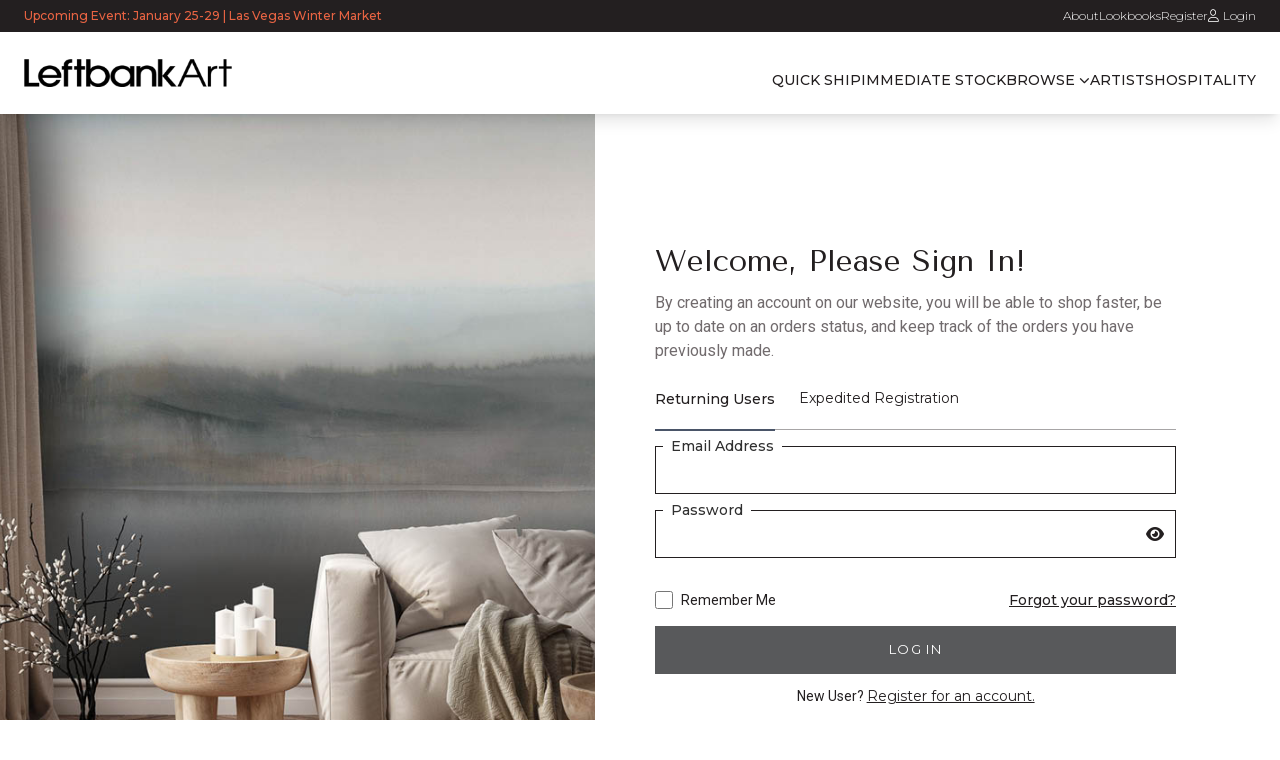

--- FILE ---
content_type: text/html; charset=utf-8
request_url: https://w-prod.leftbankart.com/login?ReturnUrl=%2F52D0457
body_size: 63010
content:
<!DOCTYPE html><html lang=en class=html-login-page><head><title>Leftbank Art. Login</title><link rel=preconnect href=https://fonts.googleapis.com crossorigin><link rel=preconnect href=https://fonts.gstatic.com crossorigin><meta charset=UTF-8><meta name=description content=""><meta name=keywords content=""><meta name=generator content=nopCommerce><meta name=viewport content="width=device-width, initial-scale=1"><script>localStorage.setItem("canCallApi",!1)</script><script async src='https://www.googletagmanager.com/gtag/js?id=G-BV88ENVNSK'></script><script>function gtag(){dataLayer.push(arguments)}window.dataLayer=window.dataLayer||[];gtag("js",new Date);gtag("config","G-BV88ENVNSK")</script><script>(function(n,t,i,r,u){n[r]=n[r]||[];n[r].push({"gtm.start":(new Date).getTime(),event:"gtm.js"});var e=t.getElementsByTagName(i)[0],f=t.createElement(i),o=r!="dataLayer"?"&l="+r:"";f.async=!0;f.src="https://www.googletagmanager.com/gtm.js?id="+u+o;e.parentNode.insertBefore(f,e)})(window,document,"script","dataLayer","GTM-N375HPGC")</script><meta name=p:domain_verify content=08beb14d9be6ab5dbcf58d2231386bec><link href="/lib/toastr/toastr.min.css?v=1148534205" rel=stylesheet><link href="/lib/fontawesomePro/css/sharp-regular.min.css?v=1148534205" rel=stylesheet><link href="/lib/fontawesomePro/css/solid.min.css?v=1148534205" rel=stylesheet><link href="/lib/fontawesomePro/css/light.min.css?v=1148534205" rel=stylesheet><link href="/lib/fontawesomePro/css/brands.min.css?v=1148534205" rel=stylesheet><link href="/lib/fontawesomePro/css/fontawesome.min.css?v=1148534205" rel=stylesheet><link href="/_content/Radzen.Blazor/css/material-base.css?v=564695760" rel=stylesheet><link href="/css/tailwindoutput.css?v=1148534205" rel=stylesheet><script src="/lib/@vimeo/player/player.min.js?v=1148534205"></script><script src="/lib_npm/lodash-core/distrib/lodash-core.min.js?v=1148534205"></script><script src="/lib/jquery/jquery-3.7.1.min.js?v=1148534205"></script><link rel="shortcut icon" href=\icons\icons_0\favicon.ico><body><div class=js-ajax-loading-block-window style=display:none><div class="w-full h-full fixed backdrop-blur-[1px] bg-shady_lady/40 z-50"><!--Blazor:{"type":"webassembly","prerenderId":"75c1822c3c22444880dda02debf7aa45","key":{"locationHash":"1267EA27E2E178F0A1C448191D408CC2A836E5F88C65D4A2562FB483A7779EFA:0","formattedComponentKey":""},"assembly":"LBA.Client.Blazor.Components","typeName":"UISharedComponents.UILoadingSpinner","parameterDefinitions":"W10=","parameterValues":"W10="}--><div class="flex h-full w-full items-center justify-center"><i class="fa-light fa-spinner-third fa-spin fa-2xl"></i></div><!--Blazor:{"prerenderId":"75c1822c3c22444880dda02debf7aa45"}--></div></div><div id=dialog-notifications-success title=Notification></div><div id=dialog-notifications-error title=Error></div><div id=dialog-notifications-warning title=Warning></div><div id=bar-notification class=bar-notification-container data-close=Close></div><!--[if lte IE 8]><div style=clear:both;height:59px;text-align:center;position:relative><a href=http://www.microsoft.com/windows/internet-explorer/default.aspx target=_blank> <img src=/Themes/DefaultClean/Content/images/ie_warning.jpg height=42 width=820 alt="You are using an outdated browser. For a faster, safer browsing experience, upgrade for free today."> </a></div><![endif]--><div class="master-wrapper-page h-full flex flex-col min-h-screen"><div class="header top-[-32px] navbar-desktop:!top-[-36px] sticky z-40 shadow-lg"><nav class="header-upper bg-white" role=navigation><div class=h-[32px]><div class="bg-thunder h-full w-full font-montserrat text-sm"><div class="w-full h-full nav-wrapper-content flex flex-col justify-between items-center text-white text-xs gap-3 [&amp;>div]:h-full lg:flex-row lg:gap-0"><div class="text-burnt_sienna font-semibold flex items-center"><div><p class=font-montserrat><a href=https://leftbankart.com/showrooms>Upcoming Event: January 25-29 | Las Vegas Winter Market </a></div></div><div class="gap-6 cursor-pointer lg:flex hidden"><a href=/aboutus class="flex items-center text-white hover:text-shadow-white font-light">About</a> <a href=/lookbooks class="flex items-center text-white hover:text-shadow-white font-light">Lookbooks</a> <a href="/register?returnUrl=%2F52D0457" class="flex items-center text-white hover:text-shadow-white font-light"> Register </a> <a href="/login?returnUrl=%2F52D0457" class="flex items-center text-white hover:text-shadow-white font-light"> <i alt=Image class="mr-1 fa-regular fa-user"></i> Login </a></div></div></div></div><div class="classes-for-tailwind hidden m-auto py-2 w-[70%] text-center hover:shadow-lg bg-athens_gray lg:bg-white hfc-btn text-md font-bold p-2 lg:w-[55%] lg:rounded-md lg:text-center lg:hover:shadow-lg lg:text-black lg:hfc-btn lg:text-xs lg:font-bold"></div><div class="js-navbar nav-wrapper-content h-[40px] flex justify-between items-center gap-2 relative group lg:items-end lg:h-[82px]
            [&amp;_.desktop-only]:hidden lg:[&amp;_.desktop-only]:inline-flex
            [&amp;_.mobile-only]:flex lg:[&amp;_.mobile-only]:hidden"><div class="mobile-only cursor-pointer js-sidebar-btn"><i class="fa-thin fa-bars block group-[.js-sidebar-open]:hidden"></i> <i class="fa-thin fa-xmark hidden group-[.js-sidebar-open]:block group-[.js-subitem-open]:!hidden"></i> <i class="fa-thin fa-arrow-left-long hidden group-[.js-subitem-open]:block"></i></div><div class="w-32 lg:w-52 lg:min-w-[170px] lg:self-center lg:mr-6"><a href="/"> <img src=/images/logo-black-large.png class="h-full w-full object-contain"> </a></div><div class="js-sidebar bg-white px-6 flex-1 hidden fixed right-0 left-0 bottom-0 lg:flex lg:static lg:h-auto lg:top-auto lg:right-auto lg:left-auto lg:bottom-auto
                 lg:px-0"><div class="h-full flex flex-col text-sm font-montserrat font-medium lg:flex-row lg:flex-nowrap lg:w-full lg:justify-end"><div class="divide-y flex flex-col lg:gap-4 lg:flex-row lg:flex-nowrap lg:w-full lg:max-w-[940px] lg:divide-none lg:justify-end"><div><div class="peer group flex justify-between items-center cursor-pointer whitespace-nowrap lg:pointer-events-auto lg:justify-start hover:!text-japonica 
                            hover:!text-shadow-japonica p-6 lg:p-0 lg:pb-6 uppercase"><div class=grow><a href="/changequickship/True?returnUrl=%2Fsearch%3Fq%3Dquickship" data-id=0 data-sortorder=0 class="block w-full">Quick Ship</a></div></div></div><div><div class="peer group flex justify-between items-center cursor-pointer whitespace-nowrap lg:pointer-events-auto lg:justify-start hover:!text-japonica 
                            hover:!text-shadow-japonica p-6 lg:p-0 lg:pb-6 uppercase"><div class=grow><a href=/IMMEDIATE-STOCK data-id=0 data-sortorder=0 class="block w-full">Immediate Stock</a></div></div></div><div class=js-has-subitems><div class="peer group flex justify-between items-center cursor-pointer whitespace-nowrap lg:pointer-events-auto lg:justify-start hover:!text-japonica 
                            hover:!text-shadow-japonica p-6 lg:p-0 lg:pb-6 uppercase"><div class=grow><a data-id=0 data-sortorder=0 class="block w-full">Browse</a></div><div class=mobile-only><i class="fa-thin fa-arrow-right-long fa-xl"></i></div><div class=desktop-only><i class="ml-1 fa-solid fa-xs fa-chevron-down group-hover:rotate-180"></i></div></div><div class="js-subitems hidden absolute top-0 right-0 bottom-0 left-0 h-full bg-white px-6 cursor-default lg:shadow-2xl lg:p-10 lg:top-full lg:bottom-auto lg:peer-hover:block hover:block lg:bg-athens_gray
                                    lg:h-auto lg:border-t lg:border-l lg:border-r pt-8 lg:min-h-[450px]
                                    lg:right-0 lg:left-1/5"><div class="flex flex-col"><div class="mb-4 whitespace-normal text-japonica font-tenor-sans text-2xl font-extrabold lg:pt-0 border-1 border-b border-black pb-4">Choose a category that fits your mood.</div><div class="flex flex-row grow"><div class="hidden lg:flex flex-col lg:w-[275px] lg:min-w-[275px] gap-4 border-1 border-r lg:border-black"><div><a><div data-subheader-id=0 class="p-2 rounded-md w-[80%] subheader-label lg:block cursor-pointer uppercase font-bold font-montserrat">By Subject</div></a></div><div><a href=""><div data-subheader-id=3 class="p-2 rounded-md w-[80%] subheader-label lg:block cursor-pointer uppercase font-bold font-montserrat">Collections</div></a></div><div><a href=Lifestyle><div data-subheader-id=1 class="p-2 rounded-md w-[80%] subheader-label lg:block cursor-pointer uppercase font-bold font-montserrat">Lifestyle</div></a></div></div><div class=w-full><div class="lg:h-full lg:max-h-[200px] flex flex-grow-1 pl-4 py-1 uppercase lg:normal-case font-bold lg:font-normal  lg:hidden p-6 lg:p-0 lg:pb-6 uppercase">By Subject</div><div data-subheader-id=0 class="subitem-container flex flex-grow-1 w-full"><div class="!grid grid-cols-1 md:grid-cols-3 lg:grid-cols-[repeat(auto-fill,_minmax(200px,_1fr))] gap-x-12 overflow-hidden 
                                                                !auto-rows-auto px-6 pb-10 whitespace-normal font-light lg:pb-0"><div class="whitespace-normal font-light"><div class="peer group flex justify-between items-center cursor-pointer whitespace-nowrap lg:pointer-events-auto lg:justify-start hover:!text-japonica 
                            hover:!text-shadow-japonica p-2 lg:p-1 font-light font-montserrat  text-md"><div class=grow><a href=/ABSTRACT data-id=47 data-sortorder=1 class="block w-full font-light">Abstract</a></div></div></div><div class="whitespace-normal font-light"><div class="peer group flex justify-between items-center cursor-pointer whitespace-nowrap lg:pointer-events-auto lg:justify-start hover:!text-japonica 
                            hover:!text-shadow-japonica p-2 lg:p-1 font-light font-montserrat  text-md"><div class=grow><a href=/ANIMALS-BIRDS-FISH data-id=48 data-sortorder=1 class="block w-full font-light">Animals</a></div></div></div><div class="whitespace-normal font-light"><div class="peer group flex justify-between items-center cursor-pointer whitespace-nowrap lg:pointer-events-auto lg:justify-start hover:!text-japonica 
                            hover:!text-shadow-japonica p-2 lg:p-1 font-light font-montserrat  text-md"><div class=grow><a href=/ARCHITECTURE data-id=49 data-sortorder=1 class="block w-full font-light">Architecture</a></div></div></div><div class="whitespace-normal font-light"><div class="peer group flex justify-between items-center cursor-pointer whitespace-nowrap lg:pointer-events-auto lg:justify-start hover:!text-japonica 
                            hover:!text-shadow-japonica p-2 lg:p-1 font-light font-montserrat  text-md"><div class=grow><a href=/CHILDRENS-ART data-id=50 data-sortorder=1 class="block w-full font-light">Children&#x27;s Art</a></div></div></div><div class="whitespace-normal font-light"><div class="peer group flex justify-between items-center cursor-pointer whitespace-nowrap lg:pointer-events-auto lg:justify-start hover:!text-japonica 
                            hover:!text-shadow-japonica p-2 lg:p-1 font-light font-montserrat  text-md"><div class=grow><a href=/COASTAL data-id=51 data-sortorder=1 class="block w-full font-light">Coastal</a></div></div></div><div class="whitespace-normal font-light"><div class="peer group flex justify-between items-center cursor-pointer whitespace-nowrap lg:pointer-events-auto lg:justify-start hover:!text-japonica 
                            hover:!text-shadow-japonica p-2 lg:p-1 font-light font-montserrat  text-md"><div class=grow><a href=/FASHION-FIGURATIVE data-id=52 data-sortorder=1 class="block w-full font-light">Fashion &amp; Figurative</a></div></div></div><div class="whitespace-normal font-light"><div class="peer group flex justify-between items-center cursor-pointer whitespace-nowrap lg:pointer-events-auto lg:justify-start hover:!text-japonica 
                            hover:!text-shadow-japonica p-2 lg:p-1 font-light font-montserrat  text-md"><div class=grow><a href=/FLORAL data-id=53 data-sortorder=1 class="block w-full font-light">Floral</a></div></div></div><div class="whitespace-normal font-light"><div class="peer group flex justify-between items-center cursor-pointer whitespace-nowrap lg:pointer-events-auto lg:justify-start hover:!text-japonica 
                            hover:!text-shadow-japonica p-2 lg:p-1 font-light font-montserrat  text-md"><div class=grow><a href=/IMMEDIATE-STOCK data-id=0 data-sortorder=1 class="block w-full font-light">Immediate Stock</a></div></div></div><div class="whitespace-normal font-light"><div class="peer group flex justify-between items-center cursor-pointer whitespace-nowrap lg:pointer-events-auto lg:justify-start hover:!text-japonica 
                            hover:!text-shadow-japonica p-2 lg:p-1 font-light font-montserrat  text-md"><div class=grow><a href=/KITCHEN-BATH data-id=54 data-sortorder=1 class="block w-full font-light">Kitchen &amp; Bath</a></div></div></div><div class="whitespace-normal font-light"><div class="peer group flex justify-between items-center cursor-pointer whitespace-nowrap lg:pointer-events-auto lg:justify-start hover:!text-japonica 
                            hover:!text-shadow-japonica p-2 lg:p-1 font-light font-montserrat  text-md"><div class=grow><a href=/Landscape data-id=1376 data-sortorder=1 class="block w-full font-light">Landscape</a></div></div></div><div class="whitespace-normal font-light"><div class="peer group flex justify-between items-center cursor-pointer whitespace-nowrap lg:pointer-events-auto lg:justify-start hover:!text-japonica 
                            hover:!text-shadow-japonica p-2 lg:p-1 font-light font-montserrat  text-md"><div class=grow><a href=/Mates%20%26%20Series data-id=0 data-sortorder=1 class="block w-full font-light">Mates &amp; Series</a></div></div></div><div class="whitespace-normal font-light"><div class="peer group flex justify-between items-center cursor-pointer whitespace-nowrap lg:pointer-events-auto lg:justify-start hover:!text-japonica 
                            hover:!text-shadow-japonica p-2 lg:p-1 font-light font-montserrat  text-md"><div class=grow><a href=/Mirrors data-id=0 data-sortorder=1 class="block w-full font-light">Mirrors</a></div></div></div><div class="whitespace-normal font-light"><div class="peer group flex justify-between items-center cursor-pointer whitespace-nowrap lg:pointer-events-auto lg:justify-start hover:!text-japonica 
                            hover:!text-shadow-japonica p-2 lg:p-1 font-light font-montserrat  text-md"><div class=grow><a href=/NATURE data-id=56 data-sortorder=1 class="block w-full font-light">Nature</a></div></div></div><div class="whitespace-normal font-light"><div class="peer group flex justify-between items-center cursor-pointer whitespace-nowrap lg:pointer-events-auto lg:justify-start hover:!text-japonica 
                            hover:!text-shadow-japonica p-2 lg:p-1 font-light font-montserrat  text-md"><div class=grow><a href=/NEW-INTRODUCTIONS data-id=0 data-sortorder=1 class="block w-full font-light">New Introductions</a></div></div></div><div class="whitespace-normal font-light"><div class="peer group flex justify-between items-center cursor-pointer whitespace-nowrap lg:pointer-events-auto lg:justify-start hover:!text-japonica 
                            hover:!text-shadow-japonica p-2 lg:p-1 font-light font-montserrat  text-md"><div class=grow><a href=/ORIGINAL-ART-GALLERY data-id=64 data-sortorder=1 class="block w-full font-light">Original Artwork</a></div></div></div><div class="whitespace-normal font-light"><div class="peer group flex justify-between items-center cursor-pointer whitespace-nowrap lg:pointer-events-auto lg:justify-start hover:!text-japonica 
                            hover:!text-shadow-japonica p-2 lg:p-1 font-light font-montserrat  text-md"><div class=grow><a href=/OTHER data-id=57 data-sortorder=1 class="block w-full font-light">Other</a></div></div></div><div class="whitespace-normal font-light"><div class="peer group flex justify-between items-center cursor-pointer whitespace-nowrap lg:pointer-events-auto lg:justify-start hover:!text-japonica 
                            hover:!text-shadow-japonica p-2 lg:p-1 font-light font-montserrat  text-md"><div class=grow><a href=/Photography data-id=3136 data-sortorder=1 class="block w-full font-light">Photography</a></div></div></div><div class="whitespace-normal font-light"><div class="peer group flex justify-between items-center cursor-pointer whitespace-nowrap lg:pointer-events-auto lg:justify-start hover:!text-japonica 
                            hover:!text-shadow-japonica p-2 lg:p-1 font-light font-montserrat  text-md"><div class=grow><a href=/Samples data-id=0 data-sortorder=1 class="block w-full font-light">Samples</a></div></div></div><div class="whitespace-normal font-light"><div class="peer group flex justify-between items-center cursor-pointer whitespace-nowrap lg:pointer-events-auto lg:justify-start hover:!text-japonica 
                            hover:!text-shadow-japonica p-2 lg:p-1 font-light font-montserrat  text-md"><div class=grow><a href=/STILL-LIFE data-id=58 data-sortorder=1 class="block w-full font-light">Still Life</a></div></div></div><div class="whitespace-normal font-light"><div class="peer group flex justify-between items-center cursor-pointer whitespace-nowrap lg:pointer-events-auto lg:justify-start hover:!text-japonica 
                            hover:!text-shadow-japonica p-2 lg:p-1 font-light font-montserrat  text-md"><div class=grow><a href=/TRANSPORTATION data-id=59 data-sortorder=1 class="block w-full font-light">Transportation</a></div></div></div><div class="whitespace-normal font-light"><div class="peer group flex justify-between items-center cursor-pointer whitespace-nowrap lg:pointer-events-auto lg:justify-start hover:!text-japonica 
                            hover:!text-shadow-japonica p-2 lg:p-1 font-light font-montserrat  text-md"><div class=grow><a href=/TYPOGRAPHY data-id=60 data-sortorder=1 class="block w-full font-light">Typography</a></div></div></div><div class="whitespace-normal font-light"><div class="peer group flex justify-between items-center cursor-pointer whitespace-nowrap lg:pointer-events-auto lg:justify-start hover:!text-japonica 
                            hover:!text-shadow-japonica p-2 lg:p-1 font-light font-montserrat  text-md"><div class=grow><a href=/Vintage data-id=1799 data-sortorder=1 class="block w-full font-light">Vintage</a></div></div></div></div></div><div class="lg:h-full lg:max-h-[200px] flex flex-grow-1 pl-4 py-1 uppercase lg:normal-case font-bold lg:font-normal  lg:hidden p-6 lg:p-0 lg:pb-6 uppercase">Collections</div><div data-subheader-id=3 class="subitem-container flex flex-grow-1 w-full"><div class="!grid grid-cols-1 md:grid-cols-3 lg:grid-cols-[repeat(auto-fill,_minmax(200px,_1fr))] gap-x-12 overflow-hidden 
                                                                !auto-rows-auto px-6 pb-10 whitespace-normal font-light lg:pb-0"><div class="whitespace-normal font-light"><div class="peer group flex justify-between items-center cursor-pointer whitespace-nowrap lg:pointer-events-auto lg:justify-start hover:!text-japonica 
                            hover:!text-shadow-japonica p-2 lg:p-1 font-light font-montserrat  text-md"><div class=grow><a href=/Curated%20Art%20Sets data-id=6825 data-sortorder=1 class="block w-full font-light">Curated Art Sets</a></div></div></div><div class="whitespace-normal font-light"><div class="peer group flex justify-between items-center cursor-pointer whitespace-nowrap lg:pointer-events-auto lg:justify-start hover:!text-japonica 
                            hover:!text-shadow-japonica p-2 lg:p-1 font-light font-montserrat  text-md"><div class=grow><a href=/Fall%20Release%202025 data-id=6831 data-sortorder=1 class="block w-full font-light">Fall Release 2025</a></div></div></div><div class="whitespace-normal font-light"><div class="peer group flex justify-between items-center cursor-pointer whitespace-nowrap lg:pointer-events-auto lg:justify-start hover:!text-japonica 
                            hover:!text-shadow-japonica p-2 lg:p-1 font-light font-montserrat  text-md"><div class=grow><a href=/Spring%20Release%202025 data-id=6854 data-sortorder=1 class="block w-full font-light">Spring Release 2025</a></div></div></div><div class="whitespace-normal font-light"><div class="peer group flex justify-between items-center cursor-pointer whitespace-nowrap lg:pointer-events-auto lg:justify-start hover:!text-japonica 
                            hover:!text-shadow-japonica p-2 lg:p-1 font-light font-montserrat  text-md"><div class=grow><a href=/Summer%20Release%202025 data-id=6855 data-sortorder=1 class="block w-full font-light">Summer Release 2025</a></div></div></div><div class="whitespace-normal font-light"><div class="peer group flex justify-between items-center cursor-pointer whitespace-nowrap lg:pointer-events-auto lg:justify-start hover:!text-japonica 
                            hover:!text-shadow-japonica p-2 lg:p-1 font-light font-montserrat  text-md"><div class=grow><a href=/Winter%20Release%202025 data-id=6856 data-sortorder=1 class="block w-full font-light">Winter Release 2025</a></div></div></div></div></div><div class="lg:h-full lg:max-h-[200px] flex flex-grow-1 pl-4 py-1 uppercase lg:normal-case font-bold lg:font-normal  lg:hidden p-6 lg:p-0 lg:pb-6 uppercase">Lifestyle</div><div data-subheader-id=1 class="subitem-container flex flex-grow-1 w-full"><div class="w-full flex whitespace-normal font-light min-w-full"><div class="flex flex-row grow w-full"><div class="grid grid-cols-1 md:grid-cols-2 lg:grid-cols-4 gap-x-12 overflow-hidden !auto-rows-auto px-6 pb-10 lg:flex lg:flex-col lg:min-w-[250px]"><div class="flex flex-row min-w-[230px]"><div data-subsubheader-id=6752 class="max-h-64 peer block p-2 hover:!text-japonica hover:!text-shadow-japonica lg:hover:bg-white 
                                    rounded-md lg:block cursor-pointer font-montserrat subsubheader-label"><a href=/Coastal%20Serenity data-id=6752 data-sortorder=1 class="block w-full font-light"> Coastal Serenity </a></div><div class="hidden lg:flex pl-3  w-6 my-auto ml-auto mr-0 text-japonica invisible peer-[.bg-white]:visible"><i class="fa-solid fa-chevron-right"></i></div></div><div class="flex flex-row min-w-[230px]"><div data-subsubheader-id=6753 class="max-h-64 peer block p-2 hover:!text-japonica hover:!text-shadow-japonica lg:hover:bg-white 
                                    rounded-md lg:block cursor-pointer font-montserrat subsubheader-label"><a href=/Lake%20LIfe data-id=6753 data-sortorder=1 class="block w-full font-light"> Lake Life </a></div><div class="hidden lg:flex pl-3  w-6 my-auto ml-auto mr-0 text-japonica invisible peer-[.bg-white]:visible"><i class="fa-solid fa-chevron-right"></i></div></div><div class="flex flex-row min-w-[230px]"><div data-subsubheader-id=6751 class="max-h-64 peer block p-2 hover:!text-japonica hover:!text-shadow-japonica lg:hover:bg-white 
                                    rounded-md lg:block cursor-pointer font-montserrat subsubheader-label"><a href=/Modern%20and%20Contemporary data-id=6751 data-sortorder=1 class="block w-full font-light"> Modern And Contemporary </a></div><div class="hidden lg:flex pl-3  w-6 my-auto ml-auto mr-0 text-japonica invisible peer-[.bg-white]:visible"><i class="fa-solid fa-chevron-right"></i></div></div><div class="flex flex-row min-w-[230px]"><div data-subsubheader-id=6754 class="max-h-64 peer block p-2 hover:!text-japonica hover:!text-shadow-japonica lg:hover:bg-white 
                                    rounded-md lg:block cursor-pointer font-montserrat subsubheader-label"><a href=/Mountain%20Lifestyle data-id=6754 data-sortorder=1 class="block w-full font-light"> Mountain Lifestyle </a></div><div class="hidden lg:flex pl-3  w-6 my-auto ml-auto mr-0 text-japonica invisible peer-[.bg-white]:visible"><i class="fa-solid fa-chevron-right"></i></div></div><div class="flex flex-row min-w-[230px]"><div data-subsubheader-id=6750 class="max-h-64 peer block p-2 hover:!text-japonica hover:!text-shadow-japonica lg:hover:bg-white 
                                    rounded-md lg:block cursor-pointer font-montserrat subsubheader-label"><a href=/Southwestern data-id=6750 data-sortorder=1 class="block w-full font-light"> Southwestern </a></div><div class="hidden lg:flex pl-3  w-6 my-auto ml-auto mr-0 text-japonica invisible peer-[.bg-white]:visible"><i class="fa-solid fa-chevron-right"></i></div></div><div class="flex flex-row min-w-[230px]"><div data-subsubheader-id=6749 class="max-h-64 peer block p-2 hover:!text-japonica hover:!text-shadow-japonica lg:hover:bg-white 
                                    rounded-md lg:block cursor-pointer font-montserrat subsubheader-label"><a href=/Transitional%20and%20Traditional data-id=6749 data-sortorder=1 class="block w-full font-light"> Transitional And Traditional </a></div><div class="hidden lg:flex pl-3  w-6 my-auto ml-auto mr-0 text-japonica invisible peer-[.bg-white]:visible"><i class="fa-solid fa-chevron-right"></i></div></div><div class="flex flex-row min-w-[230px]"><div data-subsubheader-id=6748 class="max-h-64 peer block p-2 hover:!text-japonica hover:!text-shadow-japonica lg:hover:bg-white 
                                    rounded-md lg:block cursor-pointer font-montserrat subsubheader-label"><a href=/Urban data-id=6748 data-sortorder=1 class="block w-full font-light"> Urban </a></div><div class="hidden lg:flex pl-3  w-6 my-auto ml-auto mr-0 text-japonica invisible peer-[.bg-white]:visible"><i class="fa-solid fa-chevron-right"></i></div></div></div><div class="flex flex-col grow lg:min-w-[250px]"><div class=block><div data-subsubheader-id=6752 class="max-h-full md:grid-cols-1  lg:grid-cols-[repeat(auto-fill,_minmax(250px,_1fr))] subsubitem-container lg:!hidden  gap-x-12 overflow-hidden !auto-rows-auto px-6 
                                         pb-10 whitespace-normal font-light lg:pb-0"><div class="hover:!text-japonica hover:!text-shadow-japonica w-full overflow-hidden hidden lg:block
                                            !auto-rows-auto px-6 lg:pb-10 whitespace-normal font-light lg:pb-2 grow"><a href=/Coastal%20Serenity-Shells,%20Coral%20and%20Beach%20Finds data-id=6770 data-sortorder=1 class="block w-full font-light"> Shells, Coral And Beach Finds </a></div><div class="hover:!text-japonica hover:!text-shadow-japonica w-full overflow-hidden hidden lg:block
                                            !auto-rows-auto px-6 lg:pb-10 whitespace-normal font-light lg:pb-2 grow"><a href=/Coastal%20Serenity-Ocean%20and%20Seascapes data-id=6776 data-sortorder=1 class="block w-full font-light"> Ocean And Seascapes </a></div><div class="hover:!text-japonica hover:!text-shadow-japonica w-full overflow-hidden hidden lg:block
                                            !auto-rows-auto px-6 lg:pb-10 whitespace-normal font-light lg:pb-2 grow"><a href=/Coastal%20Serenity-Aqua%20and%20Ocean%20Blues data-id=6783 data-sortorder=1 class="block w-full font-light"> Aqua And Ocean Blues </a></div><div class="hover:!text-japonica hover:!text-shadow-japonica w-full overflow-hidden hidden lg:block
                                            !auto-rows-auto px-6 lg:pb-10 whitespace-normal font-light lg:pb-2 grow"><a href=/Coastal%20Serenity-Modern%20Coastal%20Abstracts data-id=6786 data-sortorder=1 class="block w-full font-light"> Modern Coastal Abstracts </a></div><div class="hover:!text-japonica hover:!text-shadow-japonica w-full overflow-hidden hidden lg:block
                                            !auto-rows-auto px-6 lg:pb-10 whitespace-normal font-light lg:pb-2 grow"><a href=/Coastal%20Serenity-Sailboats%20and%20Nautical%20Themes data-id=6793 data-sortorder=1 class="block w-full font-light"> Sailboats And Nautical Themes </a></div><div class="hover:!text-japonica hover:!text-shadow-japonica w-full overflow-hidden hidden lg:block
                                            !auto-rows-auto px-6 lg:pb-10 whitespace-normal font-light lg:pb-2 grow"><a href=/Coastal%20Serenity-Tropical%20and%20Island%20Scenes data-id=6794 data-sortorder=1 class="block w-full font-light"> Tropical And Island Scenes </a></div><div class="hover:!text-japonica hover:!text-shadow-japonica w-full overflow-hidden hidden lg:block
                                            !auto-rows-auto px-6 lg:pb-10 whitespace-normal font-light lg:pb-2 grow"><a href=/Coastal%20Serenity-Beach%20Life data-id=6800 data-sortorder=1 class="block w-full font-light"> Beach Life </a></div></div><div data-subsubheader-id=6753 class="max-h-full md:grid-cols-1  lg:grid-cols-[repeat(auto-fill,_minmax(250px,_1fr))] subsubitem-container lg:!hidden  gap-x-12 overflow-hidden !auto-rows-auto px-6 
                                         pb-10 whitespace-normal font-light lg:pb-0"><div class="hover:!text-japonica hover:!text-shadow-japonica w-full overflow-hidden hidden lg:block
                                            !auto-rows-auto px-6 lg:pb-10 whitespace-normal font-light lg:pb-2 grow"><a href=/Lake%20LIfe-Docks%20and%20Piers data-id=6761 data-sortorder=1 class="block w-full font-light"> Docks And Piers </a></div><div class="hover:!text-japonica hover:!text-shadow-japonica w-full overflow-hidden hidden lg:block
                                            !auto-rows-auto px-6 lg:pb-10 whitespace-normal font-light lg:pb-2 grow"><a href=/Lake%20LIfe-Seasons%20on%20the%20Lake data-id=6765 data-sortorder=1 class="block w-full font-light"> Seasons On The Lake </a></div><div class="hover:!text-japonica hover:!text-shadow-japonica w-full overflow-hidden hidden lg:block
                                            !auto-rows-auto px-6 lg:pb-10 whitespace-normal font-light lg:pb-2 grow"><a href=/Lake%20LIfe-Still%20Waters%20and%20Reflections data-id=6772 data-sortorder=1 class="block w-full font-light"> Still Waters And Reflections </a></div><div class="hover:!text-japonica hover:!text-shadow-japonica w-full overflow-hidden hidden lg:block
                                            !auto-rows-auto px-6 lg:pb-10 whitespace-normal font-light lg:pb-2 grow"><a href=/Lake%20LIfe-Fishing%20and%20Nautical%20Elements data-id=6775 data-sortorder=1 class="block w-full font-light"> Fishing And Nautical Elements </a></div><div class="hover:!text-japonica hover:!text-shadow-japonica w-full overflow-hidden hidden lg:block
                                            !auto-rows-auto px-6 lg:pb-10 whitespace-normal font-light lg:pb-2 grow"><a href=/Lake%20LIfe-Wildlife%20and%20BIrds data-id=6777 data-sortorder=1 class="block w-full font-light"> Wildlife And Birds </a></div><div class="hover:!text-japonica hover:!text-shadow-japonica w-full overflow-hidden hidden lg:block
                                            !auto-rows-auto px-6 lg:pb-10 whitespace-normal font-light lg:pb-2 grow"><a href=/Lake%20LIfe-Boating%20and%20Canoeing data-id=6795 data-sortorder=1 class="block w-full font-light"> Boating And Canoeing </a></div></div><div data-subsubheader-id=6751 class="max-h-full md:grid-cols-1  lg:grid-cols-[repeat(auto-fill,_minmax(250px,_1fr))] subsubitem-container lg:!hidden  gap-x-12 overflow-hidden !auto-rows-auto px-6 
                                         pb-10 whitespace-normal font-light lg:pb-0"><div class="hover:!text-japonica hover:!text-shadow-japonica w-full overflow-hidden hidden lg:block
                                            !auto-rows-auto px-6 lg:pb-10 whitespace-normal font-light lg:pb-2 grow"><a href=/Modern%20and%20Contemporary-Bold%20Color%20Statements data-id=6769 data-sortorder=1 class="block w-full font-light"> Bold Color Statements </a></div><div class="hover:!text-japonica hover:!text-shadow-japonica w-full overflow-hidden hidden lg:block
                                            !auto-rows-auto px-6 lg:pb-10 whitespace-normal font-light lg:pb-2 grow"><a href=/Modern%20and%20Contemporary-Dimensional,%20Layered%20and%20Textrual data-id=6779 data-sortorder=1 class="block w-full font-light"> Dimensional, Layered And Textrual </a></div><div class="hover:!text-japonica hover:!text-shadow-japonica w-full overflow-hidden hidden lg:block
                                            !auto-rows-auto px-6 lg:pb-10 whitespace-normal font-light lg:pb-2 grow"><a href=/Modern%20and%20Contemporary-Metallic%20and%20Glitz data-id=6780 data-sortorder=1 class="block w-full font-light"> Metallic And Glitz </a></div><div class="hover:!text-japonica hover:!text-shadow-japonica w-full overflow-hidden hidden lg:block
                                            !auto-rows-auto px-6 lg:pb-10 whitespace-normal font-light lg:pb-2 grow"><a href=/Modern%20and%20Contemporary-Minimalist data-id=6781 data-sortorder=1 class="block w-full font-light"> Minimalist </a></div><div class="hover:!text-japonica hover:!text-shadow-japonica w-full overflow-hidden hidden lg:block
                                            !auto-rows-auto px-6 lg:pb-10 whitespace-normal font-light lg:pb-2 grow"><a href=/Modern%20and%20Contemporary-Mid%20Century%20Modern%20and%20Organic data-id=6785 data-sortorder=1 class="block w-full font-light"> Mid Century Modern And Organic </a></div><div class="hover:!text-japonica hover:!text-shadow-japonica w-full overflow-hidden hidden lg:block
                                            !auto-rows-auto px-6 lg:pb-10 whitespace-normal font-light lg:pb-2 grow"><a href=/Modern%20and%20Contemporary-Abstract%20Expressionism data-id=6789 data-sortorder=1 class="block w-full font-light"> Abstract Expressionism </a></div><div class="hover:!text-japonica hover:!text-shadow-japonica w-full overflow-hidden hidden lg:block
                                            !auto-rows-auto px-6 lg:pb-10 whitespace-normal font-light lg:pb-2 grow"><a href=/Modern%20and%20Contemporary-Geometric data-id=6790 data-sortorder=1 class="block w-full font-light"> Geometric </a></div><div class="hover:!text-japonica hover:!text-shadow-japonica w-full overflow-hidden hidden lg:block
                                            !auto-rows-auto px-6 lg:pb-10 whitespace-normal font-light lg:pb-2 grow"><a href=/Modern%20and%20Contemporary-Monochrome%20and%20Black%20and%20White data-id=6791 data-sortorder=1 class="block w-full font-light"> Monochrome And Black And White </a></div></div><div data-subsubheader-id=6754 class="max-h-full md:grid-cols-1  lg:grid-cols-[repeat(auto-fill,_minmax(250px,_1fr))] subsubitem-container lg:!hidden  gap-x-12 overflow-hidden !auto-rows-auto px-6 
                                         pb-10 whitespace-normal font-light lg:pb-0"><div class="hover:!text-japonica hover:!text-shadow-japonica w-full overflow-hidden hidden lg:block
                                            !auto-rows-auto px-6 lg:pb-10 whitespace-normal font-light lg:pb-2 grow"><a href=/Mountain%20Lifestyle-Alpine%20and%20Snowy%20Peaks data-id=6768 data-sortorder=1 class="block w-full font-light"> Alpine And Snowy Peaks </a></div><div class="hover:!text-japonica hover:!text-shadow-japonica w-full overflow-hidden hidden lg:block
                                            !auto-rows-auto px-6 lg:pb-10 whitespace-normal font-light lg:pb-2 grow"><a href=/Mountain%20Lifestyle-Wildlife%20and%20Nature data-id=6773 data-sortorder=1 class="block w-full font-light"> Wildlife And Nature </a></div><div class="hover:!text-japonica hover:!text-shadow-japonica w-full overflow-hidden hidden lg:block
                                            !auto-rows-auto px-6 lg:pb-10 whitespace-normal font-light lg:pb-2 grow"><a href=/Mountain%20Lifestyle-Adventure%20and%20Ski%20Culture data-id=6778 data-sortorder=1 class="block w-full font-light"> Adventure And Ski Culture </a></div><div class="hover:!text-japonica hover:!text-shadow-japonica w-full overflow-hidden hidden lg:block
                                            !auto-rows-auto px-6 lg:pb-10 whitespace-normal font-light lg:pb-2 grow"><a href=/Mountain%20Lifestyle-Moody%20and%20Atmospheric data-id=6792 data-sortorder=1 class="block w-full font-light"> Moody And Atmospheric </a></div><div class="hover:!text-japonica hover:!text-shadow-japonica w-full overflow-hidden hidden lg:block
                                            !auto-rows-auto px-6 lg:pb-10 whitespace-normal font-light lg:pb-2 grow"><a href=/Mountain%20Lifestyle-Forests%20and%20Woodland%20Scenes data-id=6796 data-sortorder=1 class="block w-full font-light"> Forests And Woodland Scenes </a></div></div><div data-subsubheader-id=6750 class="max-h-full md:grid-cols-1  lg:grid-cols-[repeat(auto-fill,_minmax(250px,_1fr))] subsubitem-container lg:!hidden  gap-x-12 overflow-hidden !auto-rows-auto px-6 
                                         pb-10 whitespace-normal font-light lg:pb-0"><div class="hover:!text-japonica hover:!text-shadow-japonica w-full overflow-hidden hidden lg:block
                                            !auto-rows-auto px-6 lg:pb-10 whitespace-normal font-light lg:pb-2 grow"><a href=/Southwestern-Desert%20and%20Mesa%20Landscapes data-id=6756 data-sortorder=1 class="block w-full font-light"> Desert And Mesa Landscapes </a></div><div class="hover:!text-japonica hover:!text-shadow-japonica w-full overflow-hidden hidden lg:block
                                            !auto-rows-auto px-6 lg:pb-10 whitespace-normal font-light lg:pb-2 grow"><a href=/Southwestern-Wild%20Horses%20and%20Wildlife data-id=6763 data-sortorder=1 class="block w-full font-light"> Wild Horses And Wildlife </a></div><div class="hover:!text-japonica hover:!text-shadow-japonica w-full overflow-hidden hidden lg:block
                                            !auto-rows-auto px-6 lg:pb-10 whitespace-normal font-light lg:pb-2 grow"><a href=/Southwestern-Abstract%20Western data-id=6764 data-sortorder=1 class="block w-full font-light"> Abstract Western </a></div><div class="hover:!text-japonica hover:!text-shadow-japonica w-full overflow-hidden hidden lg:block
                                            !auto-rows-auto px-6 lg:pb-10 whitespace-normal font-light lg:pb-2 grow"><a href=/Southwestern-Sunsets%20and%20Skies data-id=6767 data-sortorder=1 class="block w-full font-light"> Sunsets And Skies </a></div><div class="hover:!text-japonica hover:!text-shadow-japonica w-full overflow-hidden hidden lg:block
                                            !auto-rows-auto px-6 lg:pb-10 whitespace-normal font-light lg:pb-2 grow"><a href=/Southwestern-Rodeo%20and%20Cowboy%20Culture data-id=6788 data-sortorder=1 class="block w-full font-light"> Rodeo And Cowboy Culture </a></div></div><div data-subsubheader-id=6749 class="max-h-full md:grid-cols-1  lg:grid-cols-[repeat(auto-fill,_minmax(250px,_1fr))] subsubitem-container lg:!hidden  gap-x-12 overflow-hidden !auto-rows-auto px-6 
                                         pb-10 whitespace-normal font-light lg:pb-0"><div class="hover:!text-japonica hover:!text-shadow-japonica w-full overflow-hidden hidden lg:block
                                            !auto-rows-auto px-6 lg:pb-10 whitespace-normal font-light lg:pb-2 grow"><a href=/Transitional%20and%20Traditional-Floral%20and%20Botanical data-id=6758 data-sortorder=1 class="block w-full font-light"> Floral And Botanical </a></div><div class="hover:!text-japonica hover:!text-shadow-japonica w-full overflow-hidden hidden lg:block
                                            !auto-rows-auto px-6 lg:pb-10 whitespace-normal font-light lg:pb-2 grow"><a href=/Transitional%20and%20Traditional-Historical%20and%20Vintage%20Prints data-id=6759 data-sortorder=1 class="block w-full font-light"> Historical And Vintage Prints </a></div><div class="hover:!text-japonica hover:!text-shadow-japonica w-full overflow-hidden hidden lg:block
                                            !auto-rows-auto px-6 lg:pb-10 whitespace-normal font-light lg:pb-2 grow"><a href=/Transitional%20and%20Traditional-Architectural%20and%20European%20Scenes data-id=6760 data-sortorder=1 class="block w-full font-light"> Architectural And European Scenes </a></div><div class="hover:!text-japonica hover:!text-shadow-japonica w-full overflow-hidden hidden lg:block
                                            !auto-rows-auto px-6 lg:pb-10 whitespace-normal font-light lg:pb-2 grow"><a href=/Transitional%20and%20Traditional-Still%20Life%20and%20Timeless%20Elegance data-id=6771 data-sortorder=1 class="block w-full font-light"> Still Life And Timeless Elegance </a></div><div class="hover:!text-japonica hover:!text-shadow-japonica w-full overflow-hidden hidden lg:block
                                            !auto-rows-auto px-6 lg:pb-10 whitespace-normal font-light lg:pb-2 grow"><a href=/Transitional%20and%20Traditional-Classic%20Landscapes data-id=6774 data-sortorder=1 class="block w-full font-light"> Classic Landscapes </a></div><div class="hover:!text-japonica hover:!text-shadow-japonica w-full overflow-hidden hidden lg:block
                                            !auto-rows-auto px-6 lg:pb-10 whitespace-normal font-light lg:pb-2 grow"><a href=/Transitional%20and%20Traditional-Portraits%20and%20Figurative data-id=6787 data-sortorder=1 class="block w-full font-light"> Portraits And Figurative </a></div><div class="hover:!text-japonica hover:!text-shadow-japonica w-full overflow-hidden hidden lg:block
                                            !auto-rows-auto px-6 lg:pb-10 whitespace-normal font-light lg:pb-2 grow"><a href=/Transitional%20and%20Traditional-Romantic%20Neutrals data-id=6799 data-sortorder=1 class="block w-full font-light"> Romantic Neutrals </a></div></div><div data-subsubheader-id=6748 class="max-h-full md:grid-cols-1  lg:grid-cols-[repeat(auto-fill,_minmax(250px,_1fr))] subsubitem-container lg:!hidden  gap-x-12 overflow-hidden !auto-rows-auto px-6 
                                         pb-10 whitespace-normal font-light lg:pb-0"><div class="hover:!text-japonica hover:!text-shadow-japonica w-full overflow-hidden hidden lg:block
                                            !auto-rows-auto px-6 lg:pb-10 whitespace-normal font-light lg:pb-2 grow"><a href=/Urban-Abstract%20City%20Lights data-id=6755 data-sortorder=1 class="block w-full font-light"> Abstract City Lights </a></div><div class="hover:!text-japonica hover:!text-shadow-japonica w-full overflow-hidden hidden lg:block
                                            !auto-rows-auto px-6 lg:pb-10 whitespace-normal font-light lg:pb-2 grow"><a href=/Urban-Street%20art%20and%20Grafitti%20Inspired data-id=6766 data-sortorder=1 class="block w-full font-light"> Street Art And Grafitti Inspired </a></div><div class="hover:!text-japonica hover:!text-shadow-japonica w-full overflow-hidden hidden lg:block
                                            !auto-rows-auto px-6 lg:pb-10 whitespace-normal font-light lg:pb-2 grow"><a href=/Urban-Photography%20and%20Urban%20Scenes data-id=6782 data-sortorder=1 class="block w-full font-light"> Photography And Urban Scenes </a></div><div class="hover:!text-japonica hover:!text-shadow-japonica w-full overflow-hidden hidden lg:block
                                            !auto-rows-auto px-6 lg:pb-10 whitespace-normal font-light lg:pb-2 grow"><a href=/Urban-City%20Skylines%20and%20Architecture data-id=6784 data-sortorder=1 class="block w-full font-light"> City Skylines And Architecture </a></div><div class="hover:!text-japonica hover:!text-shadow-japonica w-full overflow-hidden hidden lg:block
                                            !auto-rows-auto px-6 lg:pb-10 whitespace-normal font-light lg:pb-2 grow"><a href=/Urban-Pop%20Art%20and%20Contemporary%20Graphi data-id=6798 data-sortorder=1 class="block w-full font-light"> Pop Art And Contemporary Graphi </a></div></div></div></div></div></div></div><div class=lg:hidden></div></div></div></div></div></div><div><div class="peer group flex justify-between items-center cursor-pointer whitespace-nowrap lg:pointer-events-auto lg:justify-start hover:!text-japonica 
                            hover:!text-shadow-japonica p-6 lg:p-0 lg:pb-6 uppercase"><div class=grow><a href="/Artist Spotlight" data-id=0 data-sortorder=0 class="block w-full">Artists</a></div></div></div><div><div class="peer group flex justify-between items-center cursor-pointer whitespace-nowrap lg:pointer-events-auto lg:justify-start hover:!text-japonica 
                            hover:!text-shadow-japonica p-6 lg:p-0 lg:pb-6 uppercase"><div class=grow><a href=/hospitality data-id=0 data-sortorder=0 class="block w-full">Hospitality</a></div></div></div></div><div class="mobile-only text-sm mt-auto"><div class="my-6 w-full flex flex-col divide-y [&amp;>div]:py-8"><div class="mobile-only flex flex-row justify-around"><div class="uppercase font-normal"><div class="peer group flex justify-between items-center cursor-pointer whitespace-nowrap lg:pointer-events-auto lg:justify-start hover:!text-japonica 
                            hover:!text-shadow-japonica py-6"><i class="fa-regular fa-user pr-4"></i><div class=grow><a href="/login?returnUrl=%2F52D0457" data-id=0 data-sortorder=0 class="block w-full">Login</a></div></div></div><div class="uppercase font-normal"><div class="peer group flex justify-between items-center cursor-pointer whitespace-nowrap lg:pointer-events-auto lg:justify-start hover:!text-japonica 
                            hover:!text-shadow-japonica py-6"><i class="fa-regular fa-user-pen pr-4"></i><div class=grow><a href="/register?returnUrl=%2F52D0457" data-id=0 data-sortorder=0 class="block w-full">Register</a></div></div></div></div><div class="grid grid-cols-2 gap-6 auto-rows-auto"><div><div class="peer group flex justify-between items-center cursor-pointer whitespace-nowrap lg:pointer-events-auto lg:justify-start hover:!text-japonica 
                            hover:!text-shadow-japonica"><div class=grow><a href=/aboutus data-id=0 data-sortorder=0 class="block w-full">About</a></div></div></div><div><div class="peer group flex justify-between items-center cursor-pointer whitespace-nowrap lg:pointer-events-auto lg:justify-start hover:!text-japonica 
                            hover:!text-shadow-japonica text-right"><div class=grow><a href=/hospitality data-id=0 data-sortorder=0 class="block w-full">Hospitality</a></div></div></div><div><div class="peer group flex justify-between items-center cursor-pointer whitespace-nowrap lg:pointer-events-auto lg:justify-start hover:!text-japonica 
                            hover:!text-shadow-japonica"><div class=grow><a href=/lookbooks data-id=0 data-sortorder=0 class="block w-full">Lookbooks</a></div></div></div><div><div class="peer group flex justify-between items-center cursor-pointer whitespace-nowrap lg:pointer-events-auto lg:justify-start hover:!text-japonica 
                            hover:!text-shadow-japonica text-right"><div class=grow><a href=tel://800-888-7004 data-id=0 data-sortorder=0 class="block w-full">800-888-7004</a></div></div></div><div><div class="peer group flex justify-between items-center cursor-pointer whitespace-nowrap lg:pointer-events-auto lg:justify-start hover:!text-japonica 
                            hover:!text-shadow-japonica"><div class=grow><a href=/contactus data-id=0 data-sortorder=0 class="block w-full">Contact Us</a></div></div></div></div></div></div></div></div><div class="cart-quantity-container dropdown h-full relative lg:flex lg:items-end"></div></div><div id=barcode-scan-wrapper class="fixed inset-0 bg-black z-40 hidden flex flex-col items-center justify-center"><video id=video class="w-full max-w-md"></video> <button id=close-scan class="mt-4 text-white text-lg">X Close</button></div><script>$(document).ready(function(){const n=new Navbar});document.addEventListener("DOMContentLoaded",function(){function u(n){e.forEach(n=>{n.classList.add("lg:!hidden"),n.classList.remove("lg:grid")});const t=document.querySelector(`.subitem-container[data-subheader-id='${n}']`);t&&(t.classList.remove("lg:!hidden"),t.classList.add("lg:grid"))}const f=document.querySelector(".cart-quantity-container"),n=document.querySelector(".cart-quantity-preview");let t=!1,i="";f.addEventListener("mouseenter",function(){t?n.innerHTML=i:($(".js-loader").show(),fetch("/FlyoutCart/LoadFlyoutShoppingCart").then(n=>n.text()).then(r=>{i=r,n.innerHTML=r,t=!0}).catch(n=>console.error("Error loading FlyoutShoppingCart:",n)).finally(()=>{$(".js-loader").hide()}))});const e=document.querySelectorAll(".subitem-container"),r=document.querySelectorAll(".subheader-label");r.forEach(n=>{const t=n.dataset.subheaderId;n.addEventListener("mouseenter",()=>{u(t),r.forEach(n=>n.classList.remove("bg-white")),n.classList.add("bg-white")})});document.querySelectorAll(".subitem-container").forEach(n=>{n.addEventListener("mouseenter",function(t){const i=t.target.closest(".subsubheader-label");if(i&&n.contains(i)){const u=i.dataset.subsubheaderId;n.querySelectorAll(".subsubheader-label").forEach(n=>{n.classList.remove("bg-white")});i.classList.add("bg-white");n.querySelectorAll(".subsubitem-container").forEach(n=>{n.classList.add("lg:!hidden"),n.classList.remove("lg:grid")});const r=n.querySelector(`.subsubitem-container[data-subsubheader-id='${u}']`);r&&(r.classList.remove("lg:!hidden"),r.classList.add("lg:grid"))}},!0)});u("0")})</script></nav><div class=clear></div><div class=header-selectors-wrapper></div><div class="header-lower hidden"><div class="search-box store-search-box"><div class="relative search-container w-full js-search-container"><form method=get class="w-full h-9 px-2 bg-pampas shadow inline-flex items-center ui-front autocomplete-form js-autocomplete-form" data-enter-search="Please enter some search keyword" data-autocomplete-enabled=True data-show-product-images=False data-autocomplete-url=/catalog/searchtermautocomplete data-search-by-keywords="Search by keywords..." action=/search><input type=text class="h-full w-full remove-border ml-6 !p-0 !text-xs !text-scarpa_flow ui-autocomplete-input js-autocomplete-input lg:ml-0" id=small-searchterms autocomplete=on name=q aria-label="Search store"> <button class="mr-4 cursor-pointer absolute lg:relative"> <i class="fa-regular fa-search text-scarpa_flow fa-lg lg:inline-block"></i> </button><div class="exact-search-panel js-exact-search-panel hidden absolute left-0 right-0 bg-pampas shadow-md px-4 py-2" style=top:100%><label class="inline-flex items-center cursor-pointer text-xs text-scarpa_flow"> <input type=checkbox class="js-exact-search-checkbox mr-2 w-4 h-4"> <span>Exact Search</span> </label></div></form></div></div></div></div><div class=grow><div class=master-wrapper-content><div class="inline-block w-full"><div class=center-1><div class="page login-page flex flex-col text-thunder md:flex-row items-stretch grow"><div class="hidden md:block w-1/2 min-h-[45rem] h-[80vh] bg-center bg-cover" style="background-image:url('https://lbawebsitestorageprod.blob.core.windows.net/pictures/content/0127113_Login_Large.jpeg')"></div><div class="w-full md:w-1/2 p-4 md:p-10 rounded mx-2 md:ml-5 md:mx-16 self-center"><div class=page-title><h2 class="font-tenor-sans mb-3">Welcome, Please Sign In!</h2><p class="text-dove_gray mb-5 font-roboto">By creating an account on our website, you will be able to shop faster, be up to date on an orders status, and keep track of the orders you have previously made.</div><div class="flex justify-start space-x-6 font-montserrat"><button id=btnReturningUsers data-content=returning class="py-1 pb-5 text-left focus:outline-none text-sm border-button_primary font-medium active" onclick="toggleModalContent(&#34;returning&#34;)">Returning Users</button> <button id=btnExpeditedRegistration data-content=expedited class="py-1 pb-5 text-center focus:outline-none text-sm border-button_primary" onclick="toggleModalContent(&#34;expedited&#34;)">Expedited Registration</button></div><div class="border-b border-shady_lady mb-4"></div><div id=returningContent class=space-y-4><form method=post autocomplete=off action="/login?returnurl=%2F52D0457"><div class="mb-4 relative group"><label class=lb-label for=Email>Email Address</label><div class=w-full><input type=text id=email name=Email class="w-full p-2 border h-12" data-val=true data-val-email="Wrong email" data-val-required="Please enter your email"> <span class=field-validation-valid data-valmsg-for=Email data-valmsg-replace=true></span></div></div><div class="mb-4 relative group"><label class=lb-label for=Password>Password</label><div class=w-full><input type=password id=password name=Password class="w-full p-2 border pr-10 h-12"> <i class="fas fa-eye absolute right-3 top-1/2 transform -translate-y-1/2 cursor-pointer" onclick=togglePasswordVisibility()></i></div></div><div class="flex justify-between items-center font-roboto text-sm py-4"><label class="flex items-center"> <input class=mr-2 type=checkbox data-val=true data-val-required="The Remember me? field is required." id=RememberMe name=RememberMe value=true> Remember Me </label> <a class=underline href=/passwordrecovery>Forgot your password?</a></div><button class="btn btn-primary w-full">Log in</button><div class="text-center mt-3 text-thunder text-sm">New User? <a href="/register?registerUrl=https%3A%2F%2Fw-prod.leftbankart.com%2Fregister%3FreturnUrl%3D%252F52D0457" class="underline font-dove_gray font-montserrat font-normal">Register for an account.</a></div><input name=__RequestVerificationToken type=hidden value=CfDJ8AL8dbqvHoZBo6yU3A1V0JthLmD1brqnnimU3_6B021z0Hx5ZyruvmaM-7Q5fnfdeX5U5CscTYtEw0NbUq4pVeVMSWOfUAEpj8qNTpriSkbgS6zfTOvsT2j0ELLvMyvfOBe1Ska8GuXhuGLhWJ4y700><input name=RememberMe type=hidden value=false></form></div><div id=expeditedContent class="space-y-4 hidden"><form id=existing-customer-form method=post autocomplete=off action=/api/registration/customer/search><div class=form-fields style=margin-bottom:20px><div class="inputs mb-4 relative group"><label class=lb-label for=AccountNumber>Customer Account #:</label><div class=w-full><input class="w-full p-2 border h-12" type=text data-val=true data-val-required="The Customer Account # field is required." id=AccountNumber name=AccountNumber></div><span class=field-validation-valid data-valmsg-for=AccountNumber data-valmsg-replace=true></span></div><div class="inputs mb-4 relative group"><label class=lb-label for=ZipCode>Billing Zip Code:</label><div class=w-full><input class="w-full p-2 border h-12" type=text data-val=true data-val-length="The field Billing Zip Code must be a string with a maximum length of 10." data-val-length-max=10 data-val-required="The Billing Zip Code field is required." id=ZipCode maxlength=10 name=ZipCode></div><span class=field-validation-valid data-valmsg-for=ZipCode data-valmsg-replace=true></span></div></div><div class=buttons><input type=submit id=register-search-button class="btn btn-primary w-full" value=Search name=register-search-button></div><div class="text-center mt-3 text-thunder text-sm">New User? <a href="/register?registerUrl=https%3A%2F%2Fw-prod.leftbankart.com%2Fregister%3FreturnUrl%3D%252F52D0457" class="underline font-[#58595B] font-montserrat font-normal">Register for an account.</a></div><input name=__RequestVerificationToken type=hidden value=CfDJ8AL8dbqvHoZBo6yU3A1V0JthLmD1brqnnimU3_6B021z0Hx5ZyruvmaM-7Q5fnfdeX5U5CscTYtEw0NbUq4pVeVMSWOfUAEpj8qNTpriSkbgS6zfTOvsT2j0ELLvMyvfOBe1Ska8GuXhuGLhWJ4y700></form><script>localStorage.removeItem("existingCustomerFromLogin");$(document).ready(function(){$("#existing-customer-form").on("submit",function(n){n.preventDefault();const i=$("#AccountNumber").val().trim(),r=$("#ZipCode").val().trim(),u=$("label[for='AccountNumber']").text(),f=$("label[for='ZipCode']").text(),t="Existing Customer Registration";if(!i||!r){showToast(`Please fill out both the ${u} and ${f} before proceeding.`,"Error",t);return}$.ajax({url:$(this).attr("action"),type:"POST",data:$(this).serialize(),success:function(n){if(n&&n.Success){showToast(`'${n.Name}' found.`,"Success",t);const u={Id:n.Id,Name:n.Name,AccountNumber:i,ZipCode:r};setBlazorLocalStorageItem("existingCustomerFromLogin",u);displayAjaxLoading(!0);setTimeout(()=>{location.href="/register"},1e3)}else showToast(n.ErrorMessageBeautify||"An error occurred.","Error",t)},error:function(){showToast("A server error occurred.","Error",t)}})})})</script></div><div class=external-authentication></div></div></div><script>function toggleModalContent(n){document.getElementById("btnReturningUsers").classList.remove("active");document.getElementById("btnExpeditedRegistration").classList.remove("active");n==="returning"?document.getElementById("btnReturningUsers").classList.add("active"):n==="expedited"&&document.getElementById("btnExpeditedRegistration").classList.add("active");const t=document.getElementById("returningContent"),i=document.getElementById("expeditedContent"),r=document.getElementById("btnReturningUsers"),u=document.getElementById("btnExpeditedRegistration");n==="returning"?(t.classList.remove("hidden"),i.classList.add("hidden"),r.classList.add("border-mine_shaft"),u.classList.remove("border-mine_shaft")):(i.classList.remove("hidden"),t.classList.add("hidden"),u.classList.add("border-mine_shaft"),r.classList.remove("border-mine_shaft"))}function togglePasswordVisibility(){const n=document.getElementById("password"),t=n.getAttribute("type");n.setAttribute("type",t==="password"?"text":"password")}</script></div></div></div></div><div class="bg-thunder text-sm text-white font-links" id=footer style="background-image:url('https://lbawebsitestorageprod.blob.core.windows.net/pictures/content/0152263_HomePage_FooterBackground.jpeg');background-size:cover;background-position:center"><div class="lg:max-w-screen-2xl max-w-full relative flex flex-col lg:flex-row justify-between px-14 pt-3 pb-8 lg:mx-auto gap-8 ml-0 lg:px-14"><div class="lg:order-first lg:ml-8 mt-12 flex-1"><div class="mb-8 relative"><h3>&nbsp;</h3><img src=/images/logo-footer.png alt=Logo class="h-12 absolute top-0"></div><div class=sm:text-base><span>14930 Alondra Blvd.</span> <span class=mb-5>La Mirada, CA 90638</span><div class="flex sm:flex-row flex-col"><span>Phone: 800-888-7004</span> <span class="mx-2 hidden sm:inline-block"> | </span> <span>Local: 562-623-9328</span></div><div class=mb-2.5>Fax: 562-623-9369</div><div class="flex gap-6 lg:static absolute right-4 top-0 mt-3 mx-auto z-10"><a href=https://instagram.com/leftbankart target=_blank class="fa-brands fa-instagram text-xl lg:text-2xl"></a> <a href="https://www.facebook.com/profile.php?id=61555632027372" target=_blank class="fa-brands fa-facebook text-xl lg:text-2xl"></a> <a href="https://www.linkedin.com/company/4010066/admin/feed/posts/" target=_blank class="fa-brands fa-linkedin text-xl lg:text-2xl"></a> <a href="https://www.pinterest.com/leftbanka/" target=_blank class="fa-brands fa-pinterest text-xl lg:text-2xl"></a></div></div></div><div class="lg:mt-12 lg:pl-10 flex-1 w-1/3"><div><div class="grid grid-cols-1"><div class=font-bold>Las Vegas, NV</div><div class=pb-2.5>Jan 25 - 29, 2026</div><div class=font-bold>High Point, NC</div><div class=pb-2.5>Apr 25 - 29, 2026</div></div></div></div><div class="lg:mt-12 lg:pl-0 flex-1"><h1 class="mb-3.5 font-medium">More Info</h1><ul class="grid grid-flow-col grid-rows-4 gap-1.5 sm:text-base"><li class=mb-1><a href=/Common/RepLocator>Rep Locator</a><li class=mb-1><a href=/FAQ>FAQ</a><li class=mb-1><a href=/PrivacyPolicy>Privacy Policy</a><li class=mb-1><a href=/artistsubmission>Artist Submission</a><li class=mb-1><a href=/announcements>Announcements</a><li class=mb-1><a href=/contactus>Contact Us</a><li class="mb-1 cursor-pointer" id=terms-and-conditions>Terms & Conditions</ul></div></div><div class="lg:max-w-screen-2xl lg:px-14 lg:mt-2 mt-12 flex flex-row justify-between max-w-full  mb-10 mx-auto  px-5 gap-6"><div class="text-left text-xs sm:text-base lg:flex-1 mb-3 pt-4 lg:ml-8">© Leftbank Art | All Rights Reserved</div><div class="lg:flex-1 lg:pl-[34rem]"><div class="text-left text-xs sm:text-xl">HANDCRAFTED IN THE</div><div class="flex items-center text-left mt-3"><div class="border-t border-gray-500 w-12 sm:w-[4.5rem]"></div><div class="font-bold text-base sm:text-3xl lg:px-3 px-1">USA</div><div class="border-t border-gray-500 w-12 sm:w-[4.5rem]"></div></div></div></div></div></div><script src="/js/public.productsearch.js?v=1148534205"></script><script src="/js/public.drawer.js?v=1148534205"></script><script src="/lib/toastr/toastr.min.js?v=1148534205"></script><script src="/js/public.vimeo.js?v=1148534205"></script><script src="/js/public.barcodescanner.js?v=1148534205"></script><script src="/js/zxing.umd.min.js?v=1148534205"></script><script src="/js/public.navigation.js?v=1148534205"></script><script src="/js/public.favoriteproducts.js?v=1148534205"></script><script src="/js/public.form.js?v=1148534205"></script><script src="/js/public.common.js?v=1148534205"></script><script src="/lib/bootstrap-custom/js/bootstrap.bundle.min.js?v=1148534205"></script><script src="/lib/jquery-validate/jquery.validate-v1.19.1/jquery.validate.min.js?v=1148534205"></script><script src="/lib/jquery-validate/jquery.validate.unobtrusive-v3.2.11/jquery.validate.unobtrusive.min.js?v=1148534205"></script><script src="/lib/jquery-ui/jquery-ui.custom/jquery-ui.min.js?v=1148534205"></script><script type=module src="/js/animation/public.animation.js?v=1148534205"></script><script src="/lib/gsap/dist/gsap.js?v=1148534205"></script><script src="/js/download.js?v=1148534205"></script><script src="/js/public.dialogbootstrap.js?v="></script><script src="/js/public.ajaxproject.js?v=1148534205"></script><script src="/js/public.ajaxcart.js?v=1148534205"></script><script src="/js/public.countryselect.js?v=1148534205"></script><script type=module src="/js/public.dialog.js?v=1148534205"></script><script src="/_content/Radzen.Blazor/Radzen.Blazor.js?v=@(typeof(Radzen.Colors).Assembly.GetName().Version)?v="></script><script>$(document).ready(function(){$("#mobile-nav-toggle").click(function(){let t=$(this).find("i"),n=$("#mobile-nav-drawer"),i=n.hasClass("translate-x-0");i?(n.removeClass("translate-x-0").addClass("-translate-x-full"),t.removeClass("fa-times").addClass("fa-bars")):(n.removeClass("-translate-x-full").addClass("translate-x-0"),t.removeClass("fa-bars").addClass("fa-times"))})})</script><script>var localized_data={AjaxCartFailure:"Failed to add the product. Please refresh the page and try one more time."};AjaxCart.init(!1,".header-upper__links__cart i.cart-label",".header-upper__links .wishlist-qty","#flyout-cart",localized_data)</script><script>$(document).ready(function(){$(document).on("click","#terms-and-conditions",function(n){n.preventDefault();displayPopupContentFromUrl("/t-pub-popup/conditionsofuse","Terms and Conditions")})})</script><script src=https://js.hsforms.net/forms/embed/43927514.js defer></script>

--- FILE ---
content_type: text/css
request_url: https://w-prod.leftbankart.com/css/tailwindoutput.css?v=1148534205
body_size: 82177
content:
@import url('https://fonts.googleapis.com/css2?family=Montserrat:ital,wght@0,100..900;1,100..900&family=Roboto:ital,wght@0,100;0,300;0,400;0,500;0,700;0,900;1,100;1,300;1,400;1,500;1,700;1,900&family=Tenor+Sans&display=swap');

.hvr-overline-from-left {
  display: inline-block;
  vertical-align: middle;
  transform: perspective(1px) translateZ(0);
  box-shadow: 0 0 1px rgba(0, 0, 0, 0);
  position: relative;
  overflow: hidden;
}

.hvr-overline-from-left:before {
  content: "";
  position: absolute;
  z-index: -1;
  left: 0;
  right: 100%;
  top: 0;
  background: #555555;
  height: 4px;
  transition-property: right;
  transition-duration: 0.3s;
  transition-timing-function: ease-out;
}

.hvr-overline-from-left:hover:before, .hvr-overline-from-left:focus:before, .hvr-overline-from-left:active:before {
  right: 0;
}

.page-width{
  margin-left: auto;
  margin-right: auto;
  max-width: 90rem;
}

.outer-page-width{
  margin-left: auto;
  margin-right: auto;
  max-width: 96rem;
}

.master-wrapper-content{
  margin-left: auto;
  margin-right: auto;
  width: 100%;
  max-width: 90rem;
}

.nav-wrapper-content, .wrapper-content{
  max-width: 90rem;
  transition-property: all;
  transition-timing-function: cubic-bezier(0.4, 0, 0.2, 1);
  transition-duration: 150ms;
}

@media (max-width: 1470px){
  .nav-wrapper-content, .wrapper-content{
    padding-left: 1.5rem;
    padding-right: 1.5rem;
  }
}

@media (min-width: 1024px){
  .nav-wrapper-content, .wrapper-content{
    margin-left: auto;
    margin-right: auto;
  }
}

.tooltip:hover .tooltip-item{
  --tw-translate-y: calc(calc(100%) * -1);
  transform: translate(var(--tw-translate-x), var(--tw-translate-y)) rotate(var(--tw-rotate)) skewX(var(--tw-skew-x)) skewY(var(--tw-skew-y)) scaleX(var(--tw-scale-x)) scaleY(var(--tw-scale-y));
  transition-property: color, background-color, border-color, text-decoration-color, fill, stroke, opacity, box-shadow, transform, filter, -webkit-backdrop-filter;
  transition-property: color, background-color, border-color, text-decoration-color, fill, stroke, opacity, box-shadow, transform, filter, backdrop-filter;
  transition-property: color, background-color, border-color, text-decoration-color, fill, stroke, opacity, box-shadow, transform, filter, backdrop-filter, -webkit-backdrop-filter;
  transition-timing-function: cubic-bezier(0.4, 0, 0.2, 1);
  transition-duration: 300ms;
}

.dropdown:hover .dropdown-menu{
  display: block;
}

.dropdown:hover span{
  --tw-text-opacity: 1;
  color: rgb(35 31 32 / var(--tw-text-opacity));
}

.dropdown:hover .dropdown-svg{
  --tw-rotate: 180deg;
  transform: translate(var(--tw-translate-x), var(--tw-translate-y)) rotate(var(--tw-rotate)) skewX(var(--tw-skew-x)) skewY(var(--tw-skew-y)) scaleX(var(--tw-scale-x)) scaleY(var(--tw-scale-y));
  fill: #000;
  transition-property: transform;
  transition-duration: 300ms;
  transition-timing-function: cubic-bezier(0.4, 0, 0.2, 1);
}

/* Scrollbar */

/* width */

.thin-scrollbar::-webkit-scrollbar {
  width: 4px;
}

/* Track */

.thin-scrollbar::-webkit-scrollbar-track {
  background: #E0E0E0;
  border-radius: 4px;
}

/* Handle */

.thin-scrollbar::-webkit-scrollbar-thumb {
  background: #000;
  border-radius: 4px;
}

/* Handle on hover */

.thin-scrollbar::-webkit-scrollbar-thumb:hover {
  background: #E0E0E0;
}

.web-user-nav li{
    position: relative;
  }

.web-user-nav li.nav-active:before {
      content: ' ';
      position: absolute;
      height: 100%;
      /*border-color: #58595B !important;*/
      border-width: 2px;
    }

.web-user-nav li.nav-active:before{
      --tw-border-opacity: 1 !important;
      border-color: rgb(88 89 91 / var(--tw-border-opacity)) !important;
    }

.web-user-nav{

.web-user-nav  {
    }
  }

.page-grid-category{
  display: grid;
  grid-template-columns: repeat(auto-fit,minmax(275px,1fr));
  gap: 1.25rem;
}

.featured-text{
  font-family: Montserrat, sans-serif;
  font-size: 0.875rem;
  font-weight: 500;
  text-transform: uppercase;
  line-height: 1.25rem;
  letter-spacing: 0.1em;
  --tw-text-opacity: 1;
  color: rgb(35 31 32 / var(--tw-text-opacity));
}

a.slim{
  font-family: Roboto, sans-serif;
}

.breadcrumb div li{
    display: inline-block !important;
  }

.breadcrumb div li{
    font-family: Montserrat, sans-serif !important;
  }

.delimiter{
  padding-left: 0.5rem;
  padding-right: 0.5rem;
}

input:not(.form-control):not(.k-input),
textarea:not(.form-control):not(.k-input),
select:not(.form-control):not(.k-input){
  border-width: 1px;
  --tw-border-opacity: 1;
  border-color: rgb(35 31 32 / var(--tw-border-opacity));
  background-color: transparent;
  padding: 0.875rem !important;
  outline: 2px solid transparent;
  outline-offset: 2px;
}

input:not(.form-control):not(.k-input):focus,
textarea:not(.form-control):not(.k-input):focus,
select:not(.form-control):not(.k-input):focus{
  outline-color: #231F20;
  --tw-ring-offset-shadow: var(--tw-ring-inset) 0 0 0 var(--tw-ring-offset-width) var(--tw-ring-offset-color);
  --tw-ring-shadow: var(--tw-ring-inset) 0 0 0 calc(0px + var(--tw-ring-offset-width)) var(--tw-ring-color);
  box-shadow: var(--tw-ring-offset-shadow), var(--tw-ring-shadow), var(--tw-shadow, 0 0 #0000);
}

input.remove-border:not(.form-control):not(.k-input),textarea.remove-border:not(.form-control):not(.k-input),select.remove-border:not(.form-control):not(.k-input){
    border-style: none !important;
  }

input.remove-border:not(.form-control):not(.k-input):focus,textarea.remove-border:not(.form-control):not(.k-input):focus,select.remove-border:not(.form-control):not(.k-input):focus{
    outline-width: 0px !important;
  }

input.input-rounded:not(.form-control):not(.k-input),textarea.input-rounded:not(.form-control):not(.k-input),select.input-rounded:not(.form-control):not(.k-input){
    height: 2.5rem;
  }

input.input-rounded:not(.form-control):not(.k-input),textarea.input-rounded:not(.form-control):not(.k-input),select.input-rounded:not(.form-control):not(.k-input){
    width: 100%;
  }

input.input-rounded:not(.form-control):not(.k-input),textarea.input-rounded:not(.form-control):not(.k-input),select.input-rounded:not(.form-control):not(.k-input){
    border-radius: 9999px;
  }

input.input-rounded:not(.form-control):not(.k-input),textarea.input-rounded:not(.form-control):not(.k-input),select.input-rounded:not(.form-control):not(.k-input){
    --tw-border-opacity: 1;
    border-color: rgb(167 165 166 / var(--tw-border-opacity));
  }

input.input-rounded:not(.form-control):not(.k-input),textarea.input-rounded:not(.form-control):not(.k-input),select.input-rounded:not(.form-control):not(.k-input){
    padding: 0.75rem;
  }

input.input-rounded:not(.form-control):not(.k-input),textarea.input-rounded:not(.form-control):not(.k-input),select.input-rounded:not(.form-control):not(.k-input){
    padding-left: 1.5rem !important;
  }

input.input-rounded:not(.form-control):not(.k-input),textarea.input-rounded:not(.form-control):not(.k-input),select.input-rounded:not(.form-control):not(.k-input){
    font-size: 0.75rem;
    line-height: 1rem;
  }

input.input-rounded:not(.form-control):not(.k-input),textarea.input-rounded:not(.form-control):not(.k-input),select.input-rounded:not(.form-control):not(.k-input){
    font-weight: 300;
  }

input.input-rounded:not(.form-control):not(.k-input)::-moz-placeholder, textarea.input-rounded:not(.form-control):not(.k-input)::-moz-placeholder, select.input-rounded:not(.form-control):not(.k-input)::-moz-placeholder{
    font-size: 0.75rem;
    line-height: 1rem;
  }

input.input-rounded:not(.form-control):not(.k-input)::placeholder,textarea.input-rounded:not(.form-control):not(.k-input)::placeholder,select.input-rounded:not(.form-control):not(.k-input)::placeholder{
    font-size: 0.75rem;
    line-height: 1rem;
  }

input.input-rounded:not(.form-control):not(.k-input)::-moz-placeholder, textarea.input-rounded:not(.form-control):not(.k-input)::-moz-placeholder, select.input-rounded:not(.form-control):not(.k-input)::-moz-placeholder{
    letter-spacing: 0.05em;
  }

input.input-rounded:not(.form-control):not(.k-input)::placeholder,textarea.input-rounded:not(.form-control):not(.k-input)::placeholder,select.input-rounded:not(.form-control):not(.k-input)::placeholder{
    letter-spacing: 0.05em;
  }

input.input-rounded:not(.form-control):not(.k-input)::-moz-placeholder, textarea.input-rounded:not(.form-control):not(.k-input)::-moz-placeholder, select.input-rounded:not(.form-control):not(.k-input)::-moz-placeholder{
    --tw-text-opacity: 1;
    color: rgb(35 31 32 / var(--tw-text-opacity));
  }

input.input-rounded:not(.form-control):not(.k-input)::placeholder,textarea.input-rounded:not(.form-control):not(.k-input)::placeholder,select.input-rounded:not(.form-control):not(.k-input)::placeholder{
    --tw-text-opacity: 1;
    color: rgb(35 31 32 / var(--tw-text-opacity));
  }

input[type=checkbox]:not(.form-control):not(.k-input){
    border-radius: 0.125rem;
  }

input[type=checkbox]:not(.form-control):not(.k-input), input[type=radio]:not(.form-control):not(.k-input){
    height: 18px !important;
  }

input[type=checkbox]:not(.form-control):not(.k-input), input[type=radio]:not(.form-control):not(.k-input){
    width: 18px !important;
  }

input[type=checkbox]:not(.form-control):not(.k-input), input[type=radio]:not(.form-control):not(.k-input){
    cursor: pointer !important;
  }

input[type=checkbox]:not(.form-control):not(.k-input):checked,input[type=radio]:not(.form-control):not(.k-input):checked{
      accent-color: #231F20 !important;
    }

.form-flex-row{
  width: 100%;
  gap: 0.75rem;
}

@media (min-width: 768px){
  .form-flex-row{
    display: flex;
  }
}

.form-flex-row .lb-inputs:last-child{
    margin-bottom: 0px;
  }

@media (min-width: 768px){
    .form-flex-row .lb-inputs:last-child{
      margin-bottom: auto;
    }
  }

.form-header{
  font-family: Tenor Sans, sans-serif;
  transition-property: all;
  transition-timing-function: cubic-bezier(0.4, 0, 0.2, 1);
  transition-duration: 150ms;
  font-size: 1.5rem;
  line-height: 2rem;
  margin-bottom: 0.75rem;
}

.form-header .description{
    font-family: Roboto, sans-serif;
  }

.form-header .description{
    font-size: 1rem;
    line-height: 1.5rem;
  }

.form-header .description{
    font-weight: 300;
  }

.form-header .description{
    --tw-text-opacity: 1;
    color: rgb(113 107 109 / var(--tw-text-opacity));
  }

.lb-inputs{
  display: flex;
  width: 100%;
  flex-direction: column;
  position: relative;
  margin-bottom: 1rem;
}

.lb-inputs>label{
  position: absolute;
  top: -0.625rem;
  left: 0.5rem;
  z-index: 10;
  margin-bottom: 0.25rem;
  --tw-bg-opacity: 1;
  background-color: rgb(255 255 255 / var(--tw-bg-opacity));
  padding-left: 0.5rem;
  padding-right: 0.5rem;
  font-family: Montserrat, sans-serif;
  font-size: 0.875rem;
  line-height: 1.25rem;
  font-weight: 500;
  --tw-text-opacity: 1;
  color: rgb(48 48 48 / var(--tw-text-opacity));
}

.lb-inputs .validation-error, .lb-inputs .field-validation-error{
    margin-top: 0.25rem;
  }

.lb-inputs .validation-error, .lb-inputs .field-validation-error{
    font-size: 0.75rem;
    line-height: 1rem;
  }

.lb-inputs .validation-error, .lb-inputs .field-validation-error{
    --tw-text-opacity: 1;
    color: rgb(189 59 15 / var(--tw-text-opacity));
  }

/* Hide helper text if error is visible */

:is(.lb-inputs .validation-error):not(:empty) ~ .helper-text, :is(.lb-inputs .field-validation-error):not(:empty) ~ .helper-text {
      display: none;
    }

.lb-inputs .helper-text{
    margin-top: 0.25rem;
  }

.lb-inputs .helper-text{
    font-size: 0.75rem;
    line-height: 1rem;
  }

.lb-inputs .helper-text{
    --tw-text-opacity: 1;
    color: rgb(48 48 48 / var(--tw-text-opacity));
  }

.lb-inputs .clear-icon{
    position: absolute;
  }

.lb-inputs .clear-icon{
    right: 1rem;
  }

.lb-inputs .clear-icon{
    top: 50%;
  }

.lb-inputs .clear-icon{
    --tw-translate-y: -50%;
    transform: translate(var(--tw-translate-x), var(--tw-translate-y)) rotate(var(--tw-rotate)) skewX(var(--tw-skew-x)) skewY(var(--tw-skew-y)) scaleX(var(--tw-scale-x)) scaleY(var(--tw-scale-y));
  }

.lb-inputs .clear-icon{
    transform: translate(var(--tw-translate-x), var(--tw-translate-y)) rotate(var(--tw-rotate)) skewX(var(--tw-skew-x)) skewY(var(--tw-skew-y)) scaleX(var(--tw-scale-x)) scaleY(var(--tw-scale-y));
  }

.lb-inputs .clear-icon::before{
      margin-bottom: 0.5rem;
    }

.lb-inputs .clear-icon::before{
      cursor: pointer;
    }

.lb-inputs .clear-icon::before{
      font-family: "Font Awesome 6 Pro", sans-serif;
    }

.lb-inputs .clear-icon::before{
      font-size: 0.875rem;
      line-height: 1.25rem;
    }

.lb-inputs .clear-icon::before{
      --tw-content: '\f00d';
      content: var(--tw-content);
    }

.lb-inputs .copy-icon{
    position: absolute;
  }

.lb-inputs .copy-icon{
    right: 0.25rem;
  }

.lb-inputs .copy-icon{
    top: 0.25rem;
  }

.lb-inputs .copy-icon{
    bottom: 0.25rem;
  }

.lb-inputs .copy-icon{
    display: flex;
  }

.lb-inputs .copy-icon{
    width: 2rem;
  }

.lb-inputs .copy-icon{
    align-items: center;
  }

.lb-inputs .copy-icon{
    justify-content: center;
  }

.lb-inputs .copy-icon{
    --tw-bg-opacity: 1;
    background-color: rgb(255 255 255 / var(--tw-bg-opacity));
  }

.lb-inputs .copy-icon::before{
      cursor: pointer;
    }

.lb-inputs .copy-icon::before{
      font-family: "Font Awesome 6 Pro", sans-serif;
    }

.lb-inputs .copy-icon::before{
      font-size: 0.875rem;
      line-height: 1.25rem;
    }

.lb-inputs .copy-icon::before{
      --tw-content: '\f0c5';
      content: var(--tw-content);
    }

.lb-inputs .warning-icon{
    position: absolute;
  }

.lb-inputs .warning-icon{
    right: 0.25rem;
  }

.lb-inputs .warning-icon{
    top: 0.25rem;
  }

.lb-inputs .warning-icon{
    bottom: 0.25rem;
  }

.lb-inputs .warning-icon{
    display: flex;
  }

.lb-inputs .warning-icon{
    width: 2rem;
  }

.lb-inputs .warning-icon{
    align-items: center;
  }

.lb-inputs .warning-icon{
    justify-content: center;
  }

.lb-inputs .warning-icon{
    --tw-bg-opacity: 1;
    background-color: rgb(255 255 255 / var(--tw-bg-opacity));
  }

.lb-inputs .warning-icon::before{
      font-family: "Font Awesome 6 Pro", sans-serif;
    }

.lb-inputs .warning-icon::before{
      font-size: 0.875rem;
      line-height: 1.25rem;
    }

.lb-inputs .warning-icon::before{
      --tw-text-opacity: 1;
      color: rgb(186 126 6 / var(--tw-text-opacity));
    }

.lb-inputs .warning-icon::before{
      --tw-content: '\f071';
      content: var(--tw-content);
    }

.lb-inputs .percentage-icon{
    position: absolute;
  }

.lb-inputs .percentage-icon{
    right: 0.25rem;
  }

.lb-inputs .percentage-icon{
    top: 0.25rem;
  }

.lb-inputs .percentage-icon{
    bottom: 0.25rem;
  }

.lb-inputs .percentage-icon{
    display: flex;
  }

.lb-inputs .percentage-icon{
    width: 2rem;
  }

.lb-inputs .percentage-icon{
    align-items: center;
  }

.lb-inputs .percentage-icon{
    justify-content: center;
  }

.lb-inputs .percentage-icon{
    --tw-bg-opacity: 1;
    background-color: rgb(255 255 255 / var(--tw-bg-opacity));
  }

.lb-inputs .percentage-icon::before{
      font-family: "Font Awesome 6 Pro", sans-serif;
    }

.lb-inputs .percentage-icon::before{
      font-size: 0.875rem;
      line-height: 1.25rem;
    }

.lb-inputs .percentage-icon::before{
      --tw-content: '\25';
      content: var(--tw-content);
    }

/*If lb-inputs has a select; remove arrow and apply fontawesome icon*/

.lb-inputs:has(select) select{
      -webkit-appearance: none;
      -moz-appearance: none;
           appearance: none;
    }

.lb-inputs:has(select) select{
      position: relative;
    }

.lb-inputs:has(select)::after{
      pointer-events: none;
    }

.lb-inputs:has(select)::after{
      position: absolute;
    }

.lb-inputs:has(select)::after{
      right: 0.75rem;
    }

.lb-inputs:has(select)::after{
      top: 50%;
    }

.lb-inputs:has(select)::after{
      --tw-translate-y: -50%;
      transform: translate(var(--tw-translate-x), var(--tw-translate-y)) rotate(var(--tw-rotate)) skewX(var(--tw-skew-x)) skewY(var(--tw-skew-y)) scaleX(var(--tw-scale-x)) scaleY(var(--tw-scale-y));
    }

.lb-inputs:has(select)::after{
      transform: translate(var(--tw-translate-x), var(--tw-translate-y)) rotate(var(--tw-rotate)) skewX(var(--tw-skew-x)) skewY(var(--tw-skew-y)) scaleX(var(--tw-scale-x)) scaleY(var(--tw-scale-y));
    }

.lb-inputs:has(select)::after{
      --tw-bg-opacity: 1;
      background-color: rgb(255 255 255 / var(--tw-bg-opacity));
    }

.lb-inputs:has(select)::after{
      font-family: "Font Awesome 6 Pro", sans-serif;
    }

.lb-inputs:has(select)::after{
      --tw-content: '\f078';
      content: var(--tw-content);
    }

.lb-inputs:has(select)::after {
      transform: translateY(-50%);
    }

.lb-inputs:has(select){

.lb-inputs:has(select)  {
      }
    }

.lb-inputs label{
    text-transform: capitalize;
  }

.lb-inputs input{
    font-family: Montserrat, sans-serif;
  }

.lb-inputs input:disabled{
    cursor: not-allowed;
  }

.lb-inputs input:disabled{
    --tw-border-opacity: 1;
    border-color: rgb(113 107 109 / var(--tw-border-opacity));
  }

.lb-inputs input:disabled{
    --tw-bg-opacity: 1;
    background-color: rgb(237 236 235 / var(--tw-bg-opacity));
  }

.lb-inputs input:disabled{
    --tw-text-opacity: 1;
    color: rgb(113 107 109 / var(--tw-text-opacity));
  }

.lb-inputs input:disabled{
    opacity: 0.6;
  }

:is(.lb-inputs input):disabled + .copy-icon{
      cursor: not-allowed !important;
    }

:is(.lb-inputs input):disabled + .copy-icon{
      background-color: transparent !important;
    }

:is(.lb-inputs input):disabled + .copy-icon::before{
        cursor: not-allowed !important;
      }

:is(.lb-inputs input):disabled + .copy-icon::before{
        --tw-text-opacity: 1 !important;
        color: rgb(113 107 109 / var(--tw-text-opacity)) !important;
      }

.lb-inputs select{
    font-family: Montserrat, sans-serif;
  }

.lb-inputs select{
    font-size: 0.875rem;
    line-height: 1.25rem;
  }

.lb-input-checkbox{
  display: flex;
  align-items: center;
  gap: 0.75rem;
  font-size: 0.875rem;
  line-height: 1.25rem;
}

.default-form label{
  position: absolute;
  z-index: 10;
  top: -0.625rem;
  left: 0.75rem;
  margin-bottom: 0.25rem;
  --tw-bg-opacity: 1;
  background-color: rgb(255 255 255 / var(--tw-bg-opacity));
  padding-left: 0.25rem;
  padding-right: 0.25rem;
  font-family: Montserrat, sans-serif;
  font-size: 0.875rem;
  line-height: 1.25rem;
  font-weight: 500;
  --tw-text-opacity: 1;
  color: rgb(48 48 48 / var(--tw-text-opacity));
}

.default-form input, .default-form textarea{
  width: 100%;
  border-radius: 0.125rem;
  border-width: 1px;
  padding: 0.75rem;
  font-size: 1.25rem;
  line-height: 1.75rem;
}

label.nop-required:after{
  --tw-content: '*';
  content: var(--tw-content);
}

.inputs{
  position: relative;
  margin-bottom: 1rem;
}

.address-input{
  position: absolute;
  top: -0.625rem;
  left: 0.5rem;
  z-index: 10;
  margin-bottom: 0.25rem;
  --tw-bg-opacity: 1;
  background-color: rgb(255 255 255 / var(--tw-bg-opacity));
  padding-left: 0.5rem;
  padding-right: 0.5rem;
  font-family: Montserrat, sans-serif;
  font-size: 0.875rem;
  line-height: 1.25rem;
  font-weight: 500;
  --tw-text-opacity: 1;
  color: rgb(48 48 48 / var(--tw-text-opacity));
}

.message-error,
.field-validation-error{
  font-size: 0.875rem;
  line-height: 1.25rem;
  --tw-text-opacity: 1;
  color: rgb(189 59 15 / var(--tw-text-opacity));
}

.validation-error span{
  --tw-text-opacity: 1;
  color: rgb(239 68 68 / var(--tw-text-opacity));
}

.productVariant-sorting label{
  position: absolute;
  top: -0.625rem;
  left: 0.5rem;
  z-index: 10;
  margin-bottom: 0.25rem;
  --tw-bg-opacity: 1;
  background-color: rgb(255 255 255 / var(--tw-bg-opacity));
  padding-left: 0.5rem;
  padding-right: 0.5rem;
  font-family: Montserrat, sans-serif;
  font-size: 0.875rem;
  line-height: 1.25rem;
  font-weight: 500;
  --tw-text-opacity: 1;
  color: rgb(48 48 48 / var(--tw-text-opacity));
}

.productVariant-sorting select{
  width: 100%;
  border-width: 1px;
  padding: 0.5rem;
}

.productVariant-page-size label{
  position: absolute;
  top: -0.625rem;
  left: 0.5rem;
  z-index: 10;
  margin-bottom: 0.25rem;
  --tw-bg-opacity: 1;
  background-color: rgb(255 255 255 / var(--tw-bg-opacity));
  padding-left: 0.5rem;
  padding-right: 0.5rem;
  font-family: Montserrat, sans-serif;
  font-size: 0.875rem;
  line-height: 1.25rem;
  font-weight: 500;
  --tw-text-opacity: 1;
  color: rgb(48 48 48 / var(--tw-text-opacity));
}

.productVariant-page-size select{
  width: 100%;
  border-width: 1px;
  padding: 0.5rem;
}

.login-page .active {
    border-bottom: 2px solid #4A5568;
    position: relative;
    bottom: -2px;
  }

.highlight-left {
  background: linear-gradient(to right, #4A5568 50%, transparent 50%);
  height: 2px;
}

.highlight-right {
  background: linear-gradient(to right, transparent 50%, #4A5568 50%);
  height: 2px;
}

.document-upload{
  -webkit-appearance: none;
     -moz-appearance: none;
          appearance: none;
  --tw-bg-opacity: 1;
  background-color: rgb(237 236 235 / var(--tw-bg-opacity));
  padding: 1rem;
  font-family: Montserrat, sans-serif;
  font-size: 0.875rem;
  line-height: 1.25rem;
  font-weight: 500;
}

.document-upload::file-selector-button{
  cursor: pointer;
  border-radius: 0px;
  border-width: 2px;
  border-style: solid;
  --tw-border-opacity: 1;
  border-color: rgb(35 31 32 / var(--tw-border-opacity));
  --tw-bg-opacity: 1;
  background-color: rgb(255 255 255 / var(--tw-bg-opacity));
  padding-left: 1rem;
  padding-right: 1rem;
  padding-top: 0.5rem;
  padding-bottom: 0.5rem;
  font-family: Montserrat, sans-serif;
  font-size: 0.875rem;
  line-height: 1.25rem;
  font-weight: 500;
}

.btn-container{
  display: flex;
  gap: 0.5rem;
}

.btn{
  display: flex;
  min-height: 48px;
  cursor: pointer;
  align-items: center;
  justify-content: center;
  gap: 1rem;
  border-radius: 0px;
  padding-left: 1.5rem;
  padding-right: 1.5rem;
  font-family: Montserrat, sans-serif;
  font-size: 13px;
  text-transform: uppercase;
  letter-spacing: 0.1em;
  --tw-ring-offset-shadow: var(--tw-ring-inset) 0 0 0 var(--tw-ring-offset-width) var(--tw-ring-offset-color);
  --tw-ring-shadow: var(--tw-ring-inset) 0 0 0 calc(0px + var(--tw-ring-offset-width)) var(--tw-ring-color);
  box-shadow: var(--tw-ring-offset-shadow), var(--tw-ring-shadow), var(--tw-shadow, 0 0 #0000);
}

.btn:hover{
  --tw-shadow: 0 10px 15px -3px rgb(0 0 0 / 0.1), 0 4px 6px -4px rgb(0 0 0 / 0.1);
  --tw-shadow-colored: 0 10px 15px -3px var(--tw-shadow-color), 0 4px 6px -4px var(--tw-shadow-color);
  box-shadow: var(--tw-ring-offset-shadow, 0 0 #0000), var(--tw-ring-shadow, 0 0 #0000), var(--tw-shadow);
}

.btn:focus{
  outline-width: 0px;
  --tw-ring-color: transparent;
}

.btn.active{
    font-weight: 600;
  }

.btn.btn-sm{
    margin: 0px !important;
  }

.btn.btn-sm{
    min-height: 24px !important;
  }

.btn.btn-sm{
    padding-left: 0.25rem !important;
    padding-right: 0.25rem !important;
  }

.btn.btn-sm{
    padding-top: 0px !important;
    padding-bottom: 0px !important;
  }

.btn.btn-sm{
    font-size: 10px !important;
  }

@media (min-width: 768px){
    .btn.btn-sm{
      padding-top: 0.5rem !important;
      padding-bottom: 0.5rem !important;
    }
  }

.btn.btn-md{
    min-height: 30px !important;
  }

.btn.btn-md{
    padding-left: 2rem !important;
    padding-right: 2rem !important;
  }

.btn.btn-md{
    font-weight: 700 !important;
  }

.btn.btn-md{
    letter-spacing: 0em !important;
  }

.btn.btn-primary{
    --tw-bg-opacity: 1 !important;
    background-color: rgb(88 89 91 / var(--tw-bg-opacity)) !important;
  }

.btn.btn-primary{
    --tw-text-opacity: 1 !important;
    color: rgb(255 255 255 / var(--tw-text-opacity)) !important;
  }

.btn.btn-danger{
    --tw-bg-opacity: 1 !important;
    background-color: rgb(189 59 15 / var(--tw-bg-opacity)) !important;
  }

.btn.btn-danger{
    --tw-text-opacity: 1 !important;
    color: rgb(255 255 255 / var(--tw-text-opacity)) !important;
  }

.btn.btn-secondary{
    border-width: 1px;
  }

.btn.btn-secondary{
    --tw-bg-opacity: 1 !important;
    background-color: rgb(255 255 255 / var(--tw-bg-opacity)) !important;
  }

.btn.btn-secondary{
    --tw-text-opacity: 1 !important;
    color: rgb(35 31 32 / var(--tw-text-opacity)) !important;
  }

.btn.btn-secondary{
    border-style: solid;
  }

.btn.btn-secondary{
    --tw-border-opacity: 1;
    border-color: rgb(88 89 91 / var(--tw-border-opacity));
  }

.btn.btn-secondary.active{
      border-width: 2px !important;
    }

.btn.btn.is-form-option{
      border-width: 1px;
    }

.btn.btn.is-form-option{
      border-width: 1px;
    }

.btn.btn.is-form-option{
      --tw-bg-opacity: 1 !important;
      background-color: rgb(255 255 255 / var(--tw-bg-opacity)) !important;
    }

.btn.btn.is-form-option{
      --tw-text-opacity: 1 !important;
      color: rgb(35 31 32 / var(--tw-text-opacity)) !important;
    }

.btn.btn.is-form-option{
      --tw-bg-opacity: 1;
      background-color: rgb(255 255 255 / var(--tw-bg-opacity));
    }

.btn.btn.is-form-option{
      --tw-text-opacity: 1;
      color: rgb(35 31 32 / var(--tw-text-opacity));
    }

.btn.btn.is-form-option{
      border-style: solid;
    }

.btn.btn.is-form-option{
      --tw-border-opacity: 1;
      border-color: rgb(88 89 91 / var(--tw-border-opacity));
    }

.btn.btn.is-form-option{
      border-style: solid;
    }

.btn.btn.is-form-option{
      --tw-border-opacity: 1;
      border-color: rgb(88 89 91 / var(--tw-border-opacity));
    }

.btn.btn.is-form-option{
      border-width: 1px;
    }

.btn.btn.is-form-option{
      --tw-bg-opacity: 1 !important;
      background-color: rgb(255 255 255 / var(--tw-bg-opacity)) !important;
    }

.btn.btn.is-form-option{
      --tw-text-opacity: 1 !important;
      color: rgb(35 31 32 / var(--tw-text-opacity)) !important;
    }

.btn.btn.is-form-option{
      border-style: solid;
    }

.btn.btn.is-form-option{
      --tw-border-opacity: 1;
      border-color: rgb(88 89 91 / var(--tw-border-opacity));
    }

.btn.is-form-option{
    font-family: Roboto, sans-serif !important;
  }

.btn.is-form-option{
    font-size: 0.75rem !important;
    line-height: 1rem !important;
  }

.btn.is-form-option{
    text-transform: capitalize !important;
  }

.btn.is-form-option{
    letter-spacing: 0em !important;
  }

.btn.is-form-option.active{
      border-width: 2px !important;
    }

.btn.is-active{
    border-width: 2px !important;
  }

.btn.is-disabled{
    cursor: not-allowed !important;
  }

.btn.is-disabled{
    border-style: none !important;
  }

.btn.is-disabled{
    --tw-bg-opacity: 1 !important;
    background-color: rgb(222 221 221 / var(--tw-bg-opacity)) !important;
  }

.btn.is-disabled{
    --tw-text-opacity: 1 !important;
    color: rgb(133 130 131 / var(--tw-text-opacity)) !important;
  }

.btn.is-disabled:hover{
    --tw-text-opacity: 1 !important;
    color: rgb(133 130 131 / var(--tw-text-opacity)) !important;
  }

.btn.is-disabled:hover{
    --tw-shadow: 0 0 #0000 !important;
    --tw-shadow-colored: 0 0 #0000 !important;
    box-shadow: var(--tw-ring-offset-shadow, 0 0 #0000), var(--tw-ring-shadow, 0 0 #0000), var(--tw-shadow) !important;
  }

.btn:disabled{
  cursor: not-allowed !important;
  --tw-bg-opacity: 1 !important;
  background-color: rgb(222 221 221 / var(--tw-bg-opacity)) !important;
  --tw-text-opacity: 1 !important;
  color: rgb(133 130 131 / var(--tw-text-opacity)) !important;
}

.btn:hover:disabled{
  --tw-shadow: 0 0 #0000 !important;
  --tw-shadow-colored: 0 0 #0000 !important;
  box-shadow: var(--tw-ring-offset-shadow, 0 0 #0000), var(--tw-ring-shadow, 0 0 #0000), var(--tw-shadow) !important;
}

.btn-icon{
  display: inline-flex;
  height: 2.5rem;
  width: 2.5rem;
  cursor: pointer;
  flex-direction: column;
  justify-content: center;
}

.btn-icon.is-disabled{
    cursor: not-allowed !important;
  }

.btn-icon.is-disabled{
    --tw-text-opacity: 1 !important;
    color: rgb(167 165 166 / var(--tw-text-opacity)) !important;
  }

.btn-icon.info{
    --tw-text-opacity: 1;
    color: rgb(64 115 191 / var(--tw-text-opacity));
  }

.btn-icon.error{
    --tw-text-opacity: 1;
    color: rgb(189 59 15 / var(--tw-text-opacity));
  }

.btn-icon.success{
    --tw-text-opacity: 1;
    color: rgb(94 143 86 / var(--tw-text-opacity));
  }

.btn-icon.warning{
    --tw-text-opacity: 1;
    color: rgb(186 126 6 / var(--tw-text-opacity));
  }

.hfc-btn-container-col{
  display: flex;
  flex-direction: column;
  gap: 0.75rem;
}

.hfc-btn-container-row{
  display: flex;
  flex-direction: row;
  gap: 0.75rem;
}

.hfc-btn {
  /* Note: button will contain the width of the parent container it's in. */
  display: inline-flex;
  height: 50px;
  min-height: 48px;
  width: auto;
  cursor: pointer;
  -webkit-user-select: none;
     -moz-user-select: none;
          user-select: none;
  align-items: center;
  justify-content: center;
  gap: 1rem;
  border-radius: 0px;
  --tw-bg-opacity: 1;
  background-color: rgb(245 246 248 / var(--tw-bg-opacity));
  padding-left: 2.5rem;
  padding-right: 2.5rem;
  text-align: center;
  font-family: Montserrat, sans-serif;
  font-size: 0.875rem;
  line-height: 1.25rem;
  font-weight: 700;
  --tw-text-opacity: 1;
  color: rgb(240 90 71 / var(--tw-text-opacity));
  --tw-ring-offset-shadow: var(--tw-ring-inset) 0 0 0 var(--tw-ring-offset-width) var(--tw-ring-offset-color);
  --tw-ring-shadow: var(--tw-ring-inset) 0 0 0 calc(0px + var(--tw-ring-offset-width)) var(--tw-ring-color);
  box-shadow: var(--tw-ring-offset-shadow), var(--tw-ring-shadow), var(--tw-shadow, 0 0 #0000)
}

.hfc-btn:hover{
  --tw-shadow: 0 10px 15px -3px rgb(0 0 0 / 0.1), 0 4px 6px -4px rgb(0 0 0 / 0.1);
  --tw-shadow-colored: 0 10px 15px -3px var(--tw-shadow-color), 0 4px 6px -4px var(--tw-shadow-color);
  box-shadow: var(--tw-ring-offset-shadow, 0 0 #0000), var(--tw-ring-shadow, 0 0 #0000), var(--tw-shadow);
}

.hfc-btn:focus{
  outline-width: 0px;
  --tw-ring-color: transparent;
}

.hfc-btn[type="button"]{
    --tw-bg-opacity: 1 !important;
    background-color: rgb(245 246 248 / var(--tw-bg-opacity)) !important;
  }

.hfc-btn.hfc-btn-secondary{
    --tw-bg-opacity: 1;
    background-color: rgb(255 255 255 / var(--tw-bg-opacity));
  }

.hfc-btn.hfc-btn-sm{
    margin: 0px !important;
  }

.hfc-btn.hfc-btn-sm{
    min-height: 24px !important;
  }

.hfc-btn.hfc-btn-sm{
    padding-left: 0.25rem !important;
    padding-right: 0.25rem !important;
  }

.hfc-btn.hfc-btn-sm{
    padding-top: 0px !important;
    padding-bottom: 0px !important;
  }

.hfc-btn.hfc-btn-sm{
    font-size: 0.875rem !important;
    line-height: 1.25rem !important;
  }

@media (min-width: 768px){
    .hfc-btn.hfc-btn-sm{
      padding-top: 0.5rem !important;
      padding-bottom: 0.5rem !important;
    }
  }

.hfc-btn.left-arrow{
    background-image: url('../images/arrow-left-fa.svg');
  }

.hfc-btn.left-arrow{
    background-size: auto 28px;
  }

.hfc-btn.left-arrow{
    background-position: left 10px center;
  }

.hfc-btn.left-arrow{
    background-repeat: no-repeat;
  }

.hfc-btn.left-arrow{
    padding-left: 2.5rem;
  }

.hfc-btn.right-arrow{
    background-image: url('../images/arrow-right-fa.svg');
  }

.hfc-btn.right-arrow{
    background-size: auto 28px;
  }

.hfc-btn.right-arrow{
    background-position: right 10px center;
  }

.hfc-btn.right-arrow{
    background-repeat: no-repeat;
  }

.hfc-btn.right-arrow{
    padding-right: 2.5rem;
  }

.hfc-btn.is-disabled{
    cursor: not-allowed !important;
  }

.hfc-btn.is-disabled{
    border-style: none !important;
  }

.hfc-btn.is-disabled{
    --tw-bg-opacity: 1 !important;
    background-color: rgb(222 221 221 / var(--tw-bg-opacity)) !important;
  }

.hfc-btn.is-disabled{
    --tw-text-opacity: 1 !important;
    color: rgb(133 130 131 / var(--tw-text-opacity)) !important;
  }

.hfc-btn.is-disabled:hover{
    --tw-text-opacity: 1 !important;
    color: rgb(133 130 131 / var(--tw-text-opacity)) !important;
  }

.hfc-btn.is-disabled:hover{
    --tw-shadow: 0 0 #0000 !important;
    --tw-shadow-colored: 0 0 #0000 !important;
    box-shadow: var(--tw-ring-offset-shadow, 0 0 #0000), var(--tw-ring-shadow, 0 0 #0000), var(--tw-shadow) !important;
  }

.hfc-btn a{
    font-weight: 600;
  }

.hfc-btn-ver0 {
  /* Note: button will contain the width of the parent container it's in. */
  display: inline-flex;
  width: auto;
  cursor: pointer;
  -webkit-user-select: none;
     -moz-user-select: none;
          user-select: none;
  align-items: center;
  justify-content: center;
  --tw-bg-opacity: 1;
  background-color: rgb(245 246 248 / var(--tw-bg-opacity));
  padding-top: 0.5rem;
  padding-bottom: 0.5rem;
  padding-left: 2.5rem;
  padding-right: 2.5rem;
  text-align: center;
  font-family: Montserrat, sans-serif;
  font-size: 1.125rem;
  line-height: 1.75rem;
  --tw-text-opacity: 1;
  color: rgb(35 31 32 / var(--tw-text-opacity));
}

.hfc-btn-ver0.hfc-btn-secondary{
    --tw-bg-opacity: 1;
    background-color: rgb(255 255 255 / var(--tw-bg-opacity));
  }

.hfc-btn-ver0.hfc-btn-sm{
    margin: 0px !important;
  }

.hfc-btn-ver0.hfc-btn-sm{
    min-height: 24px !important;
  }

.hfc-btn-ver0.hfc-btn-sm{
    padding-left: 0.25rem !important;
    padding-right: 0.25rem !important;
  }

.hfc-btn-ver0.hfc-btn-sm{
    padding-top: 0px !important;
    padding-bottom: 0px !important;
  }

.hfc-btn-ver0.hfc-btn-sm{
    font-size: 0.875rem !important;
    line-height: 1.25rem !important;
  }

@media (min-width: 768px){
    .hfc-btn-ver0.hfc-btn-sm{
      padding-top: 0.5rem !important;
      padding-bottom: 0.5rem !important;
    }
  }

.hfc-btn-ver0.left-arrow{
    background-image: url('../images/arrow-dot-left.svg');
  }

.hfc-btn-ver0.left-arrow{
    background-position: left 10px center;
  }

.hfc-btn-ver0.left-arrow{
    background-repeat: no-repeat;
  }

.hfc-btn-ver0.left-arrow{
    padding-left: 2.5rem;
  }

.hfc-btn-ver0.right-arrow{
    background-image: url('../images/arrow-dot-right.svg');
  }

.hfc-btn-ver0.right-arrow{
    background-position: right 10px center;
  }

.hfc-btn-ver0.right-arrow{
    background-repeat: no-repeat;
  }

.hfc-btn-ver0.right-arrow{
    padding-right: 2.5rem;
  }

.hfc-btn-to-top{
  height: 0.5rem;
}

.btn-to-top{
  border-width: 1px;
  border-style: solid;
  --tw-border-opacity: 1;
  border-color: rgb(0 0 0 / var(--tw-border-opacity));
  --tw-bg-opacity: 1;
  background-color: rgb(255 255 255 / var(--tw-bg-opacity));
}

.select-customer-button{
  font-size: 0.875rem;
  line-height: 1.25rem;
  font-weight: 700;
  --tw-text-opacity: 1;
  color: rgb(37 99 235 / var(--tw-text-opacity));
}

.select-customer-button:hover{
  text-decoration-line: underline;
}

#Customer_BusinessLicense::file-selector-button {
  font-family: Roboto, sans-serif;
  font-size: 12px;
  border-color: #58595B;
  color: #000000;
  background-color: #FFFFFF;
  padding: 14px;
  margin-right: 5px;
}

.disabled-slash{
  background: linear-gradient(to top left, rgba(0,0,0,0) calc(50% - 2px), #B3AFB0, rgba(0,0,0,0) calc(50% + 1px) );
}

.rz-splitbutton{
  border-width: 1px;
  --tw-border-opacity: 1;
  border-color: rgb(88 89 91 / var(--tw-border-opacity));
  --tw-text-opacity: 1;
  color: rgb(35 31 32 / var(--tw-text-opacity));
}

.rz-splitbutton button{
    min-height: 48px;
  }

.rz-splitbutton button{
    border-radius: 0px;
  }

.rz-splitbutton button{
    padding-left: 1.5rem;
    padding-right: 1.5rem;
  }

.rz-splitbutton button{
    font-family: Montserrat, sans-serif;
  }

.rz-splitbutton button{
    font-size: 13px;
  }

.rz-splitbutton button{
    letter-spacing: 0.1em;
  }

.rz-splitbutton button:hover{
    --tw-shadow: 0 10px 15px -3px rgb(0 0 0 / 0.1), 0 4px 6px -4px rgb(0 0 0 / 0.1);
    --tw-shadow-colored: 0 10px 15px -3px var(--tw-shadow-color), 0 4px 6px -4px var(--tw-shadow-color);
    box-shadow: var(--tw-ring-offset-shadow, 0 0 #0000), var(--tw-ring-shadow, 0 0 #0000), var(--tw-shadow);
  }

.rz-splitbutton button.rz-variant-text:hover{
      --tw-bg-opacity: 1 !important;
      background-color: rgb(255 255 255 / var(--tw-bg-opacity)) !important;
    }

.rz-splitbutton button.rz-variant-text::before{
        background-image: none !important;
      }

.rz-splitbutton button.rz-variant-text.rz-splitbutton-menubutton{
        border-left-width: 0px;
      }

.why-leftbank-art{
  margin-left: auto;
  margin-right: auto;
  display: grid;
  max-width: 32rem;
  grid-template-columns: repeat(1, minmax(0, 1fr));
  gap: 4rem;
  padding-left: 3rem;
  padding-right: 3rem;
  padding-top: 2rem;
  padding-bottom: 2rem;
}

@media (min-width: 768px){
  .why-leftbank-art{
    -moz-column-gap: 0px;
         column-gap: 0px;
  }
}

@media (min-width: 1024px){
  .why-leftbank-art{
    grid-column: span 2 / span 2;
    grid-row-start: 2;
    width: 100%;
    max-width: none;
    grid-template-columns: repeat(3, minmax(0, 1fr));
    padding-left: 1rem;
    padding-right: 1rem;
    padding-top: 3.5rem;
    padding-bottom: 3rem;
  }
}

.why-leftbank-art .why-text{
    display: flex;
  }

.why-leftbank-art .why-text{
    flex-direction: column;
  }

.why-leftbank-art .why-text{
    align-items: center;
  }

.why-leftbank-art .why-text{
    text-align: center;
  }

.why-leftbank-art .why-text .why-header{
      font-family: Montserrat, sans-serif;
    }

.why-leftbank-art .why-text .why-header{
      font-weight: 600;
    }

@media (min-width: 1024px){
      .why-leftbank-art .why-text .why-header{
        padding-top: 0.75rem;
      }
    }

@media (min-width: 1024px){
      .why-leftbank-art .why-text .why-header{
        padding-bottom: 1rem;
      }
    }

@media (min-width: 1024px){
      .why-leftbank-art .why-text .why-header{
        text-align: center;
      }
    }

.why-leftbank-art .why-text .why-body{
      margin-left: auto;
      margin-right: auto;
    }

.why-leftbank-art .why-text .why-body{
      width: 70%;
    }

.why-leftbank-art .why-text .why-body{
      font-family: Montserrat, sans-serif;
    }

.why-leftbank-art .why-text .why-body{
      font-weight: 300;
    }

.why-leftbank-art .why-text .why-body{
      letter-spacing: 0.025em;
    }

@media (min-width: 1024px){
      .why-leftbank-art .why-text .why-body{
        font-size: 0.875rem;
        line-height: 1.25rem;
      }
    }

.current-page{
  margin-left: 0px;
  display: flex;
  height: 2rem;
  align-items: center;
  justify-content: center;
  border-width: 1px;
  --tw-border-opacity: 1;
  border-color: rgb(209 213 219 / var(--tw-border-opacity));
  --tw-bg-opacity: 1;
  background-color: rgb(156 163 175 / var(--tw-bg-opacity));
  padding-left: 0.75rem;
  padding-right: 0.75rem;
  font-family: Roboto, sans-serif;
  line-height: 1.25;
  --tw-text-opacity: 1;
  color: rgb(255 255 255 / var(--tw-text-opacity));
}

.current-page:hover{
  --tw-bg-opacity: 1 !important;
  background-color: rgb(156 163 175 / var(--tw-bg-opacity)) !important;
  --tw-text-opacity: 1 !important;
  color: rgb(255 255 255 / var(--tw-text-opacity)) !important;
}

.individual-page,
.first-page,
.next-page,
.last-page,
.previous-page{
  display: flex;
  height: 2rem;
  align-items: center;
  justify-content: center;
  border-width: 1px;
  --tw-border-opacity: 1;
  border-color: rgb(209 213 219 / var(--tw-border-opacity));
  --tw-bg-opacity: 1;
  background-color: rgb(255 255 255 / var(--tw-bg-opacity));
  font-family: Roboto, sans-serif;
  line-height: 1.25;
  --tw-text-opacity: 1;
  color: rgb(107 114 128 / var(--tw-text-opacity));
}

.individual-page:hover,
.first-page:hover,
.next-page:hover,
.last-page:hover,
.previous-page:hover{
  --tw-bg-opacity: 1;
  background-color: rgb(243 244 246 / var(--tw-bg-opacity));
  --tw-text-opacity: 1;
  color: rgb(55 65 81 / var(--tw-text-opacity));
}

.total-summary{
  padding-bottom: 0.75rem;
  text-align: right;
  font-family: Montserrat, sans-serif;
  font-size: 0.875rem;
  font-weight: 500;
  line-height: 1rem;
}

.total-summary-footer{
  float: left;
  display: grid;
  grid-template-rows: repeat(2, minmax(0, 1fr));
  padding-top: 0.75rem;
  text-align: right;
  font-family: Montserrat, sans-serif;
  font-size: 0.875rem;
  font-weight: 500;
  line-height: 1rem;
}

@media (min-width: 768px){
  .total-summary-footer{
    grid-template-rows: repeat(1, minmax(0, 1fr));
  }
}

.pager li,
.footer-pager li{
  height: 3rem;
  width: 3rem;
}

.pager li.gotopage a,
.pager li.first-page a,
.pager li.previous-page a,
.pager li.next-page a,
.pager li.last-page a,
.pager li.individual-page a,
.footer-pager li.gotopage a,
.footer-pager li.first-page a,
.footer-pager li.previous-page a,
.footer-pager li.next-page a,
.footer-pager li.last-page a,
.footer-pager li.individual-page a{
  display: inline-block;
}

.product-selector-controls select{
  height: 3rem;
}

.pager li a, .pager li span{
    display: flex !important;
  }

.pager li a, .pager li span{
    height: 100% !important;
  }

.pager li a, .pager li span{
    width: 100% !important;
  }

.pager li a, .pager li span{
    align-items: center !important;
  }

.pager li a, .pager li span{
    justify-content: center !important;
  }

.pager li a{
    cursor: pointer;
  }

.product-box-tag{
  --tw-bg-opacity: 1;
  background-color: rgb(87 83 78 / var(--tw-bg-opacity));
  padding-left: 0.5rem;
  padding-right: 0.5rem;
  padding-top: 0.25rem;
  padding-bottom: 0.25rem;
  font-family: Montserrat, sans-serif;
  font-size: 0.75rem;
  line-height: 1rem;
  font-weight: 600;
  text-transform: uppercase;
  --tw-text-opacity: 1;
  color: rgb(255 255 255 / var(--tw-text-opacity));
}

.product-background{
  position: absolute;
  height: 340px;
  width: 340px;
  --tw-bg-opacity: 1;
  background-color: rgb(237 236 235 / var(--tw-bg-opacity));
}

.product-favorite{
  display: none;
  width: 8.333333%;
  padding-right: 0.625rem;
  padding-top: 0.25rem;
}

.exact-search-panel.product-favorite{
  visibility: hidden;
  opacity: 0;
  max-height: 0;
}

.exact-search-panel:not(.product-favorite){
  visibility: visible;
  opacity: 1;
  max-height: 60px;
}

.product-favorite.is-authenticated{
  display: block;
}

.product-favorite.favorited .product-favorite-icon{
    opacity: 1;
  }

.product-favorite .product-favorite-icon{
    position: absolute;
  }

.product-favorite .product-favorite-icon{
    display: inline-block;
  }

.product-favorite .product-favorite-icon{
    cursor: pointer;
  }

.product-favorite .product-favorite-icon{
    font-size: 1rem;
    line-height: 1.5rem;
  }

.product-favorite .product-favorite-icon{
    --tw-text-opacity: 1;
    color: rgb(35 31 32 / var(--tw-text-opacity));
  }

.product-favorite .product-favorite-icon{
    opacity: 0;
  }

@media (min-width: 1024px){
    .product-favorite .product-favorite-icon{
      line-height: 1rem;
    }
  }

@media (min-width: 1024px){
    .product-favorite .product-favorite-icon{
      transition-property: opacity;
      transition-timing-function: cubic-bezier(0.4, 0, 0.2, 1);
      transition-duration: 150ms;
    }
  }

@media (min-width: 1024px){
    .product-favorite .product-favorite-icon{
      transition-duration: 300ms;
    }
  }

.product-favorite .product-favorite-icon.product__favorite__outline{
      opacity: 1;
    }

@media (min-width: 1024px){
      .product-favorite .product-favorite-icon.product__favorite__outline{
        opacity: 0;
      }
    }

@media (min-width: 1024px){
      .group:hover .product__favorite__outline:is(.product-favorite .product-favorite-icon){
        opacity: 0.8;
      }
    }

.product-item{
  height: 100%;
}

.product-item .product-item-notification{
    --tw-bg-opacity: 1;
    background-color: rgb(113 107 109 / var(--tw-bg-opacity));
  }

.product-item .product-item-notification{
    padding-left: 0.75rem;
    padding-right: 0.75rem;
  }

.product-item .product-item-notification{
    padding-top: 0.25rem;
    padding-bottom: 0.25rem;
  }

.product-item .product-item-notification{
    font-family: Montserrat, sans-serif;
  }

.product-item .product-item-notification{
    font-size: 11px;
  }

.product-item .product-item-notification{
    text-transform: uppercase;
  }

.product-item .product-item-notification{
    --tw-text-opacity: 1;
    color: rgb(255 255 255 / var(--tw-text-opacity));
  }

.product-item .product-item-notification{
    opacity: 0.8;
  }

.product-item-container{
  position: relative;
  overflow: hidden;
  border-width: 1px;
}

.product-item-container:hover{
  --tw-shadow: 0 10px 15px -3px rgb(0 0 0 / 0.1), 0 4px 6px -4px rgb(0 0 0 / 0.1);
  --tw-shadow-colored: 0 10px 15px -3px var(--tw-shadow-color), 0 4px 6px -4px var(--tw-shadow-color);
  box-shadow: var(--tw-ring-offset-shadow, 0 0 #0000), var(--tw-ring-shadow, 0 0 #0000), var(--tw-shadow);
}

.product-item-popover{
  position: absolute;
  bottom: 0px;
  left: 0px;
  z-index: 30;
  width: 100%;
  --tw-translate-y: 100%;
  transform: translate(var(--tw-translate-x), var(--tw-translate-y)) rotate(var(--tw-rotate)) skewX(var(--tw-skew-x)) skewY(var(--tw-skew-y)) scaleX(var(--tw-scale-x)) scaleY(var(--tw-scale-y));
  flex-direction: column;
  background-color: rgb(35 31 32 / 0.5);
  padding-left: 0.5rem;
  padding-right: 0.5rem;
  padding-top: 0.75rem;
  padding-bottom: 0.75rem;
  opacity: 0;
  --tw-backdrop-blur: blur(4px);
  -webkit-backdrop-filter: var(--tw-backdrop-blur) var(--tw-backdrop-brightness) var(--tw-backdrop-contrast) var(--tw-backdrop-grayscale) var(--tw-backdrop-hue-rotate) var(--tw-backdrop-invert) var(--tw-backdrop-opacity) var(--tw-backdrop-saturate) var(--tw-backdrop-sepia);
          backdrop-filter: var(--tw-backdrop-blur) var(--tw-backdrop-brightness) var(--tw-backdrop-contrast) var(--tw-backdrop-grayscale) var(--tw-backdrop-hue-rotate) var(--tw-backdrop-invert) var(--tw-backdrop-opacity) var(--tw-backdrop-saturate) var(--tw-backdrop-sepia);
  transition-property: color, background-color, border-color, text-decoration-color, fill, stroke, opacity, box-shadow, transform, filter, -webkit-backdrop-filter;
  transition-property: color, background-color, border-color, text-decoration-color, fill, stroke, opacity, box-shadow, transform, filter, backdrop-filter;
  transition-property: color, background-color, border-color, text-decoration-color, fill, stroke, opacity, box-shadow, transform, filter, backdrop-filter, -webkit-backdrop-filter;
  transition-timing-function: cubic-bezier(0.4, 0, 0.2, 1);
  transition-duration: 300ms;
}

.group:hover .product-item-popover{
  opacity: 1;
}

.group:hover .product-item-popover.is-authenticated{
  --tw-translate-y: 0px;
  transform: translate(var(--tw-translate-x), var(--tw-translate-y)) rotate(var(--tw-rotate)) skewX(var(--tw-skew-x)) skewY(var(--tw-skew-y)) scaleX(var(--tw-scale-x)) scaleY(var(--tw-scale-y));
}

.hfc-product-item{
  height: 100%;
  min-width: 200px;
}

@media (min-width: 1024px){
  .hfc-product-item{
    min-width: 250px;
  }
}

.hfc-product-aboutus-item{
  height: 100%;
  min-width: 200px;
  padding-left: 0.5rem;
  padding-right: 0.5rem;
}

@media (min-width: 1024px){
  .hfc-product-aboutus-item{
    min-width: 250px;
  }
}

.hfc-product-item-container{
  position: relative;
  overflow: hidden;
}

.hfc-product-item-container:hover{
  --tw-shadow: 0 10px 15px -3px rgb(0 0 0 / 0.1), 0 4px 6px -4px rgb(0 0 0 / 0.1);
  --tw-shadow-colored: 0 10px 15px -3px var(--tw-shadow-color), 0 4px 6px -4px var(--tw-shadow-color);
  box-shadow: var(--tw-ring-offset-shadow, 0 0 #0000), var(--tw-ring-shadow, 0 0 #0000), var(--tw-shadow);
}

.hfc-product-scrollbar {
  scrollbar-gutter: stable;
}

.hfc-product-scrollbar::-webkit-scrollbar {
  width: 2px;
  height: 2px;
}

.hfc-product-scrollbar::-webkit-scrollbar-thumb{
  --tw-bg-opacity: 1;
  background-color: rgb(80 80 83 / var(--tw-bg-opacity));
  padding-top: 1rem;
  padding-bottom: 1rem;
}

.hfc-product-scrollbar::-webkit-scrollbar-track{
  --tw-bg-opacity: 1;
  background-color: rgb(237 236 235 / var(--tw-bg-opacity));
}

/*Catalog*/

.divider-on-bottom-header{
  border-bottom-width: 1px;
}

.divider-on-bottom{
  border-bottom-width: 1px;
  padding-bottom: 0.5rem;
}

.cart-QuickShipImg{
  display: inline-block;
  height: 2.75rem;
  width: 100%;
}

.border-thin{
  border-bottom-width: 1px !important;
  border-bottom-color: inherit !important;
}

/*End Catalog*/

.cart-container{
  margin-left: 2.5rem;
  margin-right: 2.5rem;
  margin-top: 2.5rem;
  padding-bottom: 5rem;
  transition-property: all;
  transition-timing-function: cubic-bezier(0.4, 0, 0.2, 1);
  transition-duration: 150ms;
}

@media (min-width: 1536px){
  .cart-container{
    margin-left: 0px;
    margin-right: 0px;
  }
}

.cart-container .cart-flex{
    display: flex;
  }

.cart-container .cart-flex{
    flex-direction: column;
  }

.cart-container .cart-flex{
    gap: 1.5rem;
  }

.cart-container .cart-flex{
    transition-property: all;
    transition-timing-function: cubic-bezier(0.4, 0, 0.2, 1);
    transition-duration: 150ms;
  }

@media (min-width: 1100px){
    .cart-container .cart-flex{
      flex-direction: row !important;
    }
  }

@media (min-width: 1280px){
    .cart-container .cart-flex{
      gap: 3.5rem;
    }
  }

@media (min-width: 1536px){
    .cart-container .cart-flex{
      gap: 6rem;
    }
  }

.cart-container .cart-flex .cart-content{
      flex-grow: 1;
    }

@media (min-width: 640px){
      .cart-container .cart-flex .cart-content{
        flex-basis: 66.666667%;
      }
    }

@media (min-width: 640px){
      .cart-container .cart-flex .cart-summary{
        flex-basis: 33.333333%;
      }
    }

@media (min-width: 1100px){
      .cart-container .cart-flex .cart-summary{
        max-width: 344px;
      }
    }

.form-cart{
  display: flex;
  flex-direction: column;
  gap: 0.75rem;
}

.form-cart .btn-container{
    display: flex;
  }

.form-cart .btn-container{
    flex-direction: column;
  }

.form-cart .btn-container{
    gap: 0.5rem;
  }

@media (min-width: 768px){
    .form-cart .btn-container{
      flex-direction: row;
    }
  }

@media (min-width: 768px){
    .form-cart .btn-container{
      justify-content: space-between;
    }
  }

.order-progress{
  margin-top: 1rem;
  margin-bottom: 1.5rem;
  font-size: 0.875rem;
  line-height: 1.25rem;
  font-weight: 500;
}

@media (min-width: 640px){
  .order-progress{
    margin-top: 1rem;
    margin-bottom: 1rem;
  }
}

.order-progress ul{
    margin-left: 1rem;
    margin-right: 1rem;
  }

.order-progress ul{
    display: flex;
  }

.order-progress ul{
    justify-content: space-between;
  }

.order-progress ul{
    border-top-width: 1px;
  }

.order-progress ul{
    --tw-border-opacity: 1;
    border-color: rgb(35 31 32 / var(--tw-border-opacity));
  }

.order-progress ul{
    padding-top: 0.75rem;
  }

@media (min-width: 640px){
    .order-progress ul{
      margin-left: 0px;
      margin-right: 0px;
    }
  }

@media (min-width: 640px){
    .order-progress ul{
      display: block;
    }
  }

@media (min-width: 640px){
    .order-progress ul{
      border-width: 0px;
    }
  }

@media (min-width: 640px){
    .order-progress ul{
      padding-top: 0px;
    }
  }

.order-progress ul li{
      position: relative;
    }

.order-progress ul li{
      margin-left: -1rem;
    }

.order-progress ul li{
      margin-right: -1.5rem;
    }

.order-progress ul li{
      display: inline-block;
    }

.order-progress ul li{
      cursor: pointer;
    }

.order-progress ul li:hover{
      text-decoration-line: underline;
    }

@media (min-width: 640px){
      .order-progress ul li{
        margin: auto;
      }
    }

.order-progress ul li.inactive-step{
        cursor: not-allowed;
      }

.order-progress ul li.inactive-step{
        --tw-text-opacity: 1;
        color: rgb(167 165 166 / var(--tw-text-opacity));
      }

.order-progress ul li.inactive-step:hover{
        text-decoration-line: none !important;
      }

.order-progress ul li.current{
        --tw-text-opacity: 1;
        color: rgb(35 31 32 / var(--tw-text-opacity));
      }

.order-progress ul li.current:hover{
        text-decoration-line: none !important;
      }

.order-progress ul li.current .timeline-item{
          --tw-bg-opacity: 1;
          background-color: rgb(35 31 32 / var(--tw-bg-opacity));
        }

.order-progress ul li .timeline-item{
        position: absolute;
      }

.order-progress ul li .timeline-item{
        left: 50%;
      }

.order-progress ul li .timeline-item{
        top: -19px;
      }

.order-progress ul li .timeline-item{
        margin-left: -0.5rem;
      }

.order-progress ul li .timeline-item{
        display: block;
      }

.order-progress ul li .timeline-item{
        height: 0.75rem;
      }

.order-progress ul li .timeline-item{
        width: 0.75rem;
      }

.order-progress ul li .timeline-item{
        border-radius: 9999px;
      }

.order-progress ul li .timeline-item{
        border-width: 1px;
      }

.order-progress ul li .timeline-item{
        --tw-border-opacity: 1;
        border-color: rgb(35 31 32 / var(--tw-border-opacity));
      }

.order-progress ul li .timeline-item{
        --tw-bg-opacity: 1;
        background-color: rgb(255 255 255 / var(--tw-bg-opacity));
      }

@media (min-width: 640px){
        .order-progress ul li .timeline-item{
          display: none;
        }
      }

.order-progress ul{

.order-progress ul  {
      }
    }

.cart-total{
  font-size: 0.875rem;
  line-height: 1.25rem;
}

.cart-total label{
    font-family: Montserrat, sans-serif;
  }

.cart-total label{
    font-weight: 500;
  }

.cart-total .deposit-total td{
    margin-bottom: 0.75rem;
  }

.payment-option-container{
  display: grid;
  grid-template-columns: 20px minmax(0, 1fr) 150px;
  align-items: center;
  gap: 1rem;
  border-bottom-width: 1px;
  padding-top: 1rem;
  padding-bottom: 1rem;
}

.payment-option-container > label{
    display: block;
  }

.payment-option-container > label{
    cursor: pointer !important;
  }

.payment-option-container > label{
    font-family: Tenor Sans, sans-serif;
  }

.payment-option-container > label{
    font-size: 1.25rem;
    line-height: 1.75rem;
  }

.payment-option-container .collapsible-div{
    grid-column: span 3 / span 3;
  }

.payment-option-container .collapsible-div{
    margin-left: 0px;
  }

.payment-option-container .collapsible-div{
    margin-top: 1rem;
  }

.payment-option-container .collapsible-div{
    display: none;
  }

.payment-option-container .collapsible-div{
    font-size: 0.875rem;
    line-height: 1.25rem;
  }

.payment-option-container .exact-search-panel.collapsible-div{
    visibility: hidden;
  }

.payment-option-container .exact-search-panel.collapsible-div{
    opacity: 0;
  }

.payment-option-container .exact-search-panel.collapsible-div {
    max-height: 0;
  }

.payment-option-container .exact-search-panel:not(.collapsible-div){
    visibility: visible;
  }

.payment-option-container .exact-search-panel:not(.collapsible-div){
    opacity: 1;
  }

.payment-option-container .exact-search-panel:not(.collapsible-div) {
    max-height: 60px;
  }

@media (min-width: 768px){
    .payment-option-container .collapsible-div{
      margin-left: 2.5rem;
    }
  }

.payment-option-container .collapsible-div .credit-card-container{
      cursor: pointer;
    }

.payment-option-container .collapsible-div .credit-card-container{
      border-width: 1px;
    }

.payment-option-container .collapsible-div .credit-card-container{
      --tw-bg-opacity: 1;
      background-color: rgb(255 255 255 / var(--tw-bg-opacity));
    }

.payment-option-container .collapsible-div .credit-card-container.active{
        --tw-border-opacity: 1;
        border-color: rgb(35 31 32 / var(--tw-border-opacity));
      }

.payment-option-container .collapsible-div .credit-card-container .header{
        display: flex;
      }

.payment-option-container .collapsible-div .credit-card-container .header{
        height: 5rem;
      }

.payment-option-container .collapsible-div .credit-card-container .header{
        width: 100%;
      }

.payment-option-container .collapsible-div .credit-card-container .header{
        align-items: center;
      }

.payment-option-container .collapsible-div .credit-card-container .header{
        gap: 2rem;
      }

.payment-option-container .collapsible-div .credit-card-container .header{
        padding-left: 2rem;
        padding-right: 2rem;
      }

.payment-option-container .collapsible-div .credit-card-container .header{
        font-family: Montserrat, sans-serif;
      }

.payment-option-container .collapsible-div .credit-card-container .card-form{
        padding-left: 2rem;
        padding-right: 2rem;
      }

.payment-option-container .collapsible-div .credit-card-container .card-form{
        padding-top: 1.5rem;
        padding-bottom: 1.5rem;
      }

.completed-container{
  display: grid;
  grid-template-columns: repeat(1, minmax(0, 1fr));
  gap: 0.5rem;
}

@media (min-width: 768px){
  .completed-container{
    grid-template-columns: repeat(2, minmax(0, 1fr));
  }

  .completed-container.is-order{
    grid-template-rows: repeat(2, minmax(0, 1fr));
  }
}

.completed-container > div{
    display: flex;
  }

.completed-container > div{
    flex-direction: column;
  }

.completed-container > div{
    gap: 1rem;
  }

.completed-container > div{
    border-width: 1px;
  }

.completed-container > div{
    padding: 1.5rem;
  }

.completed-container > div .header{
      font-family: Tenor Sans, sans-serif;
    }

.completed-container > div .header{
      transition-property: all;
      transition-timing-function: cubic-bezier(0.4, 0, 0.2, 1);
      transition-duration: 150ms;
    }

.completed-container > div .header{
      font-size: 1.25rem;
      line-height: 1.75rem;
    }

.completed-container > div .price{
      --tw-text-opacity: 1;
      color: rgb(113 107 109 / var(--tw-text-opacity));
    }

.completed-container > div .muted{
      font-size: 0.875rem;
      line-height: 1.25rem;
    }

.completed-container > div .muted{
      font-weight: 300;
    }

.completed-container > div .muted{
      --tw-text-opacity: 1;
      color: rgb(113 107 109 / var(--tw-text-opacity));
    }

.completed-container > div.summary{
      grid-row: auto;
    }

.completed-container > div.summary{
      justify-content: space-between;
    }

@media (min-width: 768px){
      .completed-container > div.summary.is-order{
        grid-row: span 2 / span 2;
      }
    }

.completed-container > div.summary > div{
        display: flex;
      }

.completed-container > div.summary > div{
        flex-direction: column;
      }

.completed-container > div.summary > div{
        gap: 1rem;
      }

.completed-container > div .two-col-flex{
      display: flex;
    }

.completed-container > div .two-col-flex{
      flex-direction: column;
    }

.completed-container > div .two-col-flex{
      gap: 0.5rem;
    }

.completed-container > div .two-col-flex{
      font-family: Montserrat, sans-serif;
    }

.completed-container > div .two-col-flex{
      font-size: 0.875rem;
      line-height: 1.25rem;
    }

.completed-container > div .two-col-flex > div{
        display: flex;
      }

.completed-container > div .two-col-flex > div{
        justify-content: space-between;
      }

.shopping-cart-container{
  display: flex;
  width: 100%;
  flex-direction: column;
  gap: 2.5rem;
  padding-top: 2rem;
  padding-bottom: 2rem;
}

.shopping-cart-container .shopping-cart-item{
    display: grid;
  }

.shopping-cart-container .shopping-cart-item{
    grid-template-columns: 33% 67%;
  }

.shopping-cart-container .shopping-cart-item{
    justify-content: space-between;
  }

.shopping-cart-container .shopping-cart-item{
    gap: 0.75rem;
  }

.shopping-cart-container .shopping-cart-item{
    grid-template-rows: repeat(3,min-content);
  }

@media (min-width: 768px){
    .shopping-cart-container .shopping-cart-item{
      grid-template-columns: auto 1fr auto auto;
    }
  }

@media (min-width: 768px){
    .shopping-cart-container .shopping-cart-item{
      grid-template-rows: repeat(4,min-content);
    }
  }

.shopping-cart-container .shopping-cart-item .item-header{
      grid-column: span 1 / span 1;
    }

.shopping-cart-container .shopping-cart-item .item-header{
      grid-column-start: 2;
    }

.shopping-cart-container .shopping-cart-item .item-header{
      grid-row-start: 1;
    }

@media (min-width: 768px){
      .shopping-cart-container .shopping-cart-item .item-header{
        grid-column: span 1 / span 1;
      }
    }

@media (min-width: 768px){
      .shopping-cart-container .shopping-cart-item .item-header{
        grid-column-start: 2;
      }
    }

.shopping-cart-container .shopping-cart-item .item-header .product-sku{
        display: flex;
      }

.shopping-cart-container .shopping-cart-item .item-header .product-sku{
        flex-direction: column;
      }

.shopping-cart-container .shopping-cart-item .item-header .product-sku{
        justify-content: flex-start;
      }

.shopping-cart-container .shopping-cart-item .item-header .product-sku{
        gap: 0.5rem;
      }

@media (min-width: 768px){
        .shopping-cart-container .shopping-cart-item .item-header .product-sku{
          flex-direction: row;
        }
      }

@media (min-width: 768px){
        .shopping-cart-container .shopping-cart-item .item-header .product-sku{
          gap: 1rem;
        }
      }

.shopping-cart-container .shopping-cart-item .item-header .icon div{
          flex-grow: 0 !important;
        }

.shopping-cart-container .shopping-cart-item .item-header .icon .quick-ship,
                .shopping-cart-container .shopping-cart-item .item-header .icon .immediate-stock{
          display: flex;
        }

.shopping-cart-container .shopping-cart-item .item-header .icon .quick-ship,
                .shopping-cart-container .shopping-cart-item .item-header .icon .immediate-stock{
          flex-direction: column;
        }

.shopping-cart-container .shopping-cart-item .item-header .icon .quick-ship,
                .shopping-cart-container .shopping-cart-item .item-header .icon .immediate-stock{
          justify-content: center;
        }

.shopping-cart-container .shopping-cart-item .item-header .icon .quick-ship img,.shopping-cart-container .shopping-cart-item .item-header .icon .immediate-stock img{
            height: 18px;
          }

.shopping-cart-container .shopping-cart-item .item-header .icon .quick-ship img,.shopping-cart-container .shopping-cart-item .item-header .icon .immediate-stock img{
            width: 86px;
          }

.shopping-cart-container .shopping-cart-item .item-header .icon .quick-ship img,.shopping-cart-container .shopping-cart-item .item-header .icon .immediate-stock img{
            min-width: 86px;
          }

.shopping-cart-container .shopping-cart-item .item-editable{
      grid-column-start: 1;
    }

.shopping-cart-container .shopping-cart-item .item-editable{
      grid-row-start: 3;
    }

.shopping-cart-container .shopping-cart-item .item-editable{
      display: flex;
    }

.shopping-cart-container .shopping-cart-item .item-editable{
      height: 100%;
    }

.shopping-cart-container .shopping-cart-item .item-editable{
      width: 100%;
    }

.shopping-cart-container .shopping-cart-item .item-editable{
      flex-direction: column;
    }

.shopping-cart-container .shopping-cart-item .item-editable{
      align-items: center;
    }

.shopping-cart-container .shopping-cart-item .item-editable{
      justify-content: center;
    }

.shopping-cart-container .shopping-cart-item .item-editable{
      gap: 0.25rem;
    }

.shopping-cart-container .shopping-cart-item .item-editable{
      padding-right: 0.5rem;
    }

.shopping-cart-container .shopping-cart-item .item-editable{
      font-size: 0.75rem;
      line-height: 1rem;
    }

.shopping-cart-container .shopping-cart-item .item-editable{
      font-weight: 700;
    }

@media (min-width: 768px){
      .shopping-cart-container .shopping-cart-item .item-editable{
        flex-direction: row;
      }
    }

@media (min-width: 768px){
      .shopping-cart-container .shopping-cart-item .item-editable{
        justify-content: center;
      }
    }

@media (min-width: 768px){
      .shopping-cart-container .shopping-cart-item .item-editable{
        gap: 0.75rem;
      }
    }

@media (min-width: 768px){
      .shopping-cart-container .shopping-cart-item .item-editable{
        padding-right: 0px;
      }
    }

.shopping-cart-container .shopping-cart-item .item-editable a{
        width: 100%;
      }

.shopping-cart-container .shopping-cart-item .item-editable a{
        text-align: right;
      }

@media (min-width: 768px){
        .shopping-cart-container .shopping-cart-item .item-editable a{
          width: auto;
        }
      }

.shopping-cart-container .shopping-cart-item .item-editable .spacer{
        display: none;
      }

.shopping-cart-container .shopping-cart-item .item-editable .exact-search-panel.spacer{
        visibility: hidden;
      }

.shopping-cart-container .shopping-cart-item .item-editable .exact-search-panel.spacer{
        opacity: 0;
      }

.shopping-cart-container .shopping-cart-item .item-editable .exact-search-panel.spacer {
        max-height: 0;
      }

.shopping-cart-container .shopping-cart-item .item-editable .exact-search-panel:not(.spacer){
        visibility: visible;
      }

.shopping-cart-container .shopping-cart-item .item-editable .exact-search-panel:not(.spacer){
        opacity: 1;
      }

.shopping-cart-container .shopping-cart-item .item-editable .exact-search-panel:not(.spacer) {
        max-height: 60px;
      }

@media (min-width: 768px){
        .shopping-cart-container .shopping-cart-item .item-editable .spacer{
          display: block;
        }
      }

.shopping-cart-container .shopping-cart-item .item-editable.item-editable-feature-flag{
        flex-direction: column !important;
      }

.shopping-cart-container .shopping-cart-item .item-editable.item-editable-feature-flag{
        gap: 0.25rem !important;
      }

@media (min-width: 768px){
        .shopping-cart-container .shopping-cart-item .item-editable.item-editable-feature-flag{
          grid-column-start: 4 !important;
        }
      }

@media (min-width: 768px){
        .shopping-cart-container .shopping-cart-item .item-editable.item-editable-feature-flag{
          grid-row: span 3 / span 3 !important;
        }
      }

@media (min-width: 768px){
        .shopping-cart-container .shopping-cart-item .item-editable.item-editable-feature-flag{
          grid-row-start: 2 !important;
        }
      }

@media (min-width: 768px){
        .shopping-cart-container .shopping-cart-item .item-editable.item-editable-feature-flag{
          justify-content: flex-start !important;
        }
      }

.shopping-cart-container .shopping-cart-item .item-editable.item-editable-feature-flag a{
          width: 100%;
        }

.shopping-cart-container .shopping-cart-item .item-editable.item-editable-feature-flag a{
          text-align: right;
        }

.shopping-cart-container .shopping-cart-item .item-editable.item-editable-feature-flag .spacer{
          display: none;
        }

.shopping-cart-container .shopping-cart-item .item-editable.item-editable-feature-flag .exact-search-panel.spacer{
          visibility: hidden;
        }

.shopping-cart-container .shopping-cart-item .item-editable.item-editable-feature-flag .exact-search-panel.spacer{
          opacity: 0;
        }

.shopping-cart-container .shopping-cart-item .item-editable.item-editable-feature-flag .exact-search-panel.spacer {
          max-height: 0;
        }

.shopping-cart-container .shopping-cart-item .item-editable.item-editable-feature-flag .exact-search-panel:not(.spacer){
          visibility: visible;
        }

.shopping-cart-container .shopping-cart-item .item-editable.item-editable-feature-flag .exact-search-panel:not(.spacer){
          opacity: 1;
        }

.shopping-cart-container .shopping-cart-item .item-editable.item-editable-feature-flag .exact-search-panel:not(.spacer) {
          max-height: 60px;
        }

.shopping-cart-container .shopping-cart-item .item-picture{
      grid-column-start: 1;
    }

.shopping-cart-container .shopping-cart-item .item-picture{
      grid-row: span 1 / span 1;
    }

.shopping-cart-container .shopping-cart-item .item-picture{
      grid-row-start: 1;
    }

.shopping-cart-container .shopping-cart-item .item-picture{
      display: flex;
    }

.shopping-cart-container .shopping-cart-item .item-picture{
      width: 120px;
    }

.shopping-cart-container .shopping-cart-item .item-picture{
      flex-direction: column;
    }

.shopping-cart-container .shopping-cart-item .item-picture{
      gap: 0.125rem;
    }

@media (min-width: 768px){
      .shopping-cart-container .shopping-cart-item .item-picture{
        grid-row: span 2 / span 2;
      }
    }

@media (min-width: 768px){
      .shopping-cart-container .shopping-cart-item .item-picture{
        width: 160px;
      }
    }

.shopping-cart-container .shopping-cart-item .item-picture .picture{
        position: relative;
      }

.shopping-cart-container .shopping-cart-item .item-picture .picture{
        display: flex;
      }

.shopping-cart-container .shopping-cart-item .item-picture .picture{
        justify-content: center;
      }

.shopping-cart-container .shopping-cart-item .item-picture .picture.is-quantity-col-hidden{
          justify-content: flex-start !important;
        }

.shopping-cart-container .shopping-cart-item .item-picture .picture .quantity{
          position: absolute;
        }

.shopping-cart-container .shopping-cart-item .item-picture .picture .quantity{
          top: -0.5rem;
        }

.shopping-cart-container .shopping-cart-item .item-picture .picture .quantity{
          left: -1rem;
        }

.shopping-cart-container .shopping-cart-item .item-picture .picture .quantity{
          display: flex;
        }

.shopping-cart-container .shopping-cart-item .item-picture .picture .quantity{
          align-items: center;
        }

.shopping-cart-container .shopping-cart-item .item-picture .picture .quantity{
          justify-content: center;
        }

.shopping-cart-container .shopping-cart-item .item-picture .picture .quantity{
          font-family: Montserrat, sans-serif;
        }

.shopping-cart-container .shopping-cart-item .item-picture .picture .quantity{
          font-size: 0.75rem;
          line-height: 1rem;
        }

.shopping-cart-container .shopping-cart-item .item-picture .picture .quantity{
          font-weight: 700;
        }

.shopping-cart-container .shopping-cart-item .item-picture .picture .quantity{
          height: 1.75rem;
        }

.shopping-cart-container .shopping-cart-item .item-picture .picture .quantity{
          width: 1.75rem;
        }

.shopping-cart-container .shopping-cart-item .item-picture .picture .quantity{
          border-radius: 9999px;
        }

.shopping-cart-container .shopping-cart-item .item-picture .picture .quantity{
          border-width: 2px;
        }

.shopping-cart-container .shopping-cart-item .item-picture .picture .quantity{
          --tw-border-opacity: 1;
          border-color: rgb(255 255 255 / var(--tw-border-opacity));
        }

.shopping-cart-container .shopping-cart-item .item-picture .picture .quantity{
          --tw-bg-opacity: 1;
          background-color: rgb(237 236 235 / var(--tw-bg-opacity));
        }

.shopping-cart-container .shopping-cart-item .item-picture{

.shopping-cart-container .shopping-cart-item .item-picture  {
        }
      }

.shopping-cart-container .shopping-cart-item .item-desc{
      grid-column: span 2 / span 2;
    }

.shopping-cart-container .shopping-cart-item .item-desc{
      grid-row-start: 2;
    }

@media (min-width: 768px){
      .shopping-cart-container .shopping-cart-item .item-desc{
        grid-column: span 3 / span 3;
      }
    }

@media (min-width: 768px){
      .shopping-cart-container .shopping-cart-item .item-desc{
        grid-row: span 3 / span 3;
      }
    }

.shopping-cart-container .shopping-cart-item .item-desc.item-editable-feature-flag{
        grid-column: span 2 / span 2 !important;
      }

.shopping-cart-container .shopping-cart-item .item-desc.item-editable-feature-flag{
        grid-column-start: 1 !important;
      }

@media (min-width: 768px){
        .shopping-cart-container .shopping-cart-item .item-desc.item-editable-feature-flag{
          grid-column-start: 2 !important;
        }
      }

.shopping-cart-container .shopping-cart-item .item-desc .item{
        display: flex;
      }

.shopping-cart-container .shopping-cart-item .item-desc .item{
        gap: 1rem;
      }

.shopping-cart-container .shopping-cart-item .item-desc .item{
        padding-top: 0.25rem;
      }

.shopping-cart-container .shopping-cart-item .item-desc .item{
        font-size: 0.75rem;
        line-height: 1rem;
      }

.shopping-cart-container .shopping-cart-item .item-desc .item label{
          font-weight: 700;
        }

.shopping-cart-container .shopping-cart-item .item-desc .item label:after{
            --tw-content: ':';
            content: var(--tw-content);
          }

.shopping-cart-container .shopping-cart-item .item-desc .item .price{
          margin-left: auto;
        }

.shopping-cart-container .shopping-cart-item .item-desc .item .price{
          font-size: 0.75rem;
          line-height: 1rem;
        }

.shopping-cart-container .shopping-cart-item .item-desc .item .price{
          font-weight: 700;
        }

@media (min-width: 768px){
          .shopping-cart-container .shopping-cart-item .item-desc .item .price{
            text-align: right;
          }
        }

.shopping-cart-container .shopping-cart-item .item-quantity{
      grid-column-start: 2;
    }

.shopping-cart-container .shopping-cart-item .item-quantity{
      grid-row-start: 3;
    }

.shopping-cart-container .shopping-cart-item .item-quantity{
      display: flex;
    }

.shopping-cart-container .shopping-cart-item .item-quantity{
      align-items: center;
    }

@media (min-width: 768px){
      .shopping-cart-container .shopping-cart-item .item-quantity{
        grid-column-start: 3;
      }
    }

@media (min-width: 768px){
      .shopping-cart-container .shopping-cart-item .item-quantity{
        grid-row-start: 1;
      }
    }

.shopping-cart-container .shopping-cart-item .item-quantity .number-spinner{
        margin: 0px;
      }

.shopping-cart-container .shopping-cart-item .item-quantity .number-spinner{
        display: flex;
      }

.shopping-cart-container .shopping-cart-item .item-quantity .number-spinner{
        max-height: 50px;
      }

.shopping-cart-container .shopping-cart-item .item-quantity .number-spinner{
        min-width: 140px;
      }

.shopping-cart-container .shopping-cart-item .item-quantity .number-spinner{
        max-width: 170px;
      }

.shopping-cart-container .shopping-cart-item .item-quantity .number-spinner{
        align-content: center;
      }

.shopping-cart-container .shopping-cart-item .item-quantity .number-spinner{
        align-items: center;
      }

.shopping-cart-container .shopping-cart-item .item-quantity .number-spinner{
        justify-content: stretch;
      }

.shopping-cart-container .shopping-cart-item .item-quantity .number-spinner{
        border-width: 1px;
      }

.shopping-cart-container .shopping-cart-item .item-quantity .number-spinner{
        --tw-border-opacity: 1;
        border-color: rgb(35 31 32 / var(--tw-border-opacity));
      }

.shopping-cart-container .shopping-cart-item .item-quantity .number-spinner{
        padding-left: 0.25rem;
        padding-right: 0.25rem;
      }

.shopping-cart-container .shopping-cart-item .item-quantity .number-spinner .input-group-prepend, .shopping-cart-container .shopping-cart-item .item-quantity .number-spinner .input-group-append{
          display: flex;
        }

.shopping-cart-container .shopping-cart-item .item-quantity .number-spinner .input-group-prepend, .shopping-cart-container .shopping-cart-item .item-quantity .number-spinner .input-group-append{
          flex-grow: 1;
        }

.shopping-cart-container .shopping-cart-item .item-quantity .number-spinner .input-group-prepend, .shopping-cart-container .shopping-cart-item .item-quantity .number-spinner .input-group-append{
          cursor: pointer;
        }

.shopping-cart-container .shopping-cart-item .item-quantity .number-spinner .input-group-prepend, .shopping-cart-container .shopping-cart-item .item-quantity .number-spinner .input-group-append{
          align-items: stretch;
        }

.shopping-cart-container .shopping-cart-item .item-quantity .number-spinner .input-group-prepend, .shopping-cart-container .shopping-cart-item .item-quantity .number-spinner .input-group-append{
          justify-content: stretch;
        }

.shopping-cart-container .shopping-cart-item .item-quantity .number-spinner .input-group-prepend, .shopping-cart-container .shopping-cart-item .item-quantity .number-spinner .input-group-append{
          text-align: center;
        }

.shopping-cart-container .shopping-cart-item .item-quantity .number-spinner .input-group-prepend, .shopping-cart-container .shopping-cart-item .item-quantity .number-spinner .input-group-append{
          font-size: 1.5rem;
          line-height: 2rem;
        }

.shopping-cart-container .shopping-cart-item .item-quantity .number-spinner div{
          display: flex;
        }

.shopping-cart-container .shopping-cart-item .item-quantity .number-spinner div{
          width: 100%;
        }

.shopping-cart-container .shopping-cart-item .item-quantity .number-spinner div{
          flex-direction: column;
        }

.shopping-cart-container .shopping-cart-item .item-quantity .number-spinner div{
          justify-content: center;
        }

.shopping-cart-container .shopping-cart-item .item-quantity .number-spinner input{
          width: 100%;
        }

.shopping-cart-container .shopping-cart-item .item-quantity .number-spinner input{
          border-width: 0px;
        }

.shopping-cart-container .shopping-cart-item .item-quantity .number-spinner input{
          text-align: center;
        }

.shopping-cart-container .shopping-cart-item .item-quantity .number-spinner input{
          font-family: Montserrat, sans-serif;
        }

.shopping-cart-container .shopping-cart-item .item-price{
      grid-column-start: 2;
    }

.shopping-cart-container .shopping-cart-item .item-price{
      grid-row-start: 1;
    }

.shopping-cart-container .shopping-cart-item .item-price{
      display: flex;
    }

.shopping-cart-container .shopping-cart-item .item-price{
      width: 6rem;
    }

.shopping-cart-container .shopping-cart-item .item-price{
      flex-direction: column;
    }

.shopping-cart-container .shopping-cart-item .item-price{
      align-items: flex-start;
    }

.shopping-cart-container .shopping-cart-item .item-price{
      justify-content: flex-end;
    }

.shopping-cart-container .shopping-cart-item .item-price{
      font-weight: 700;
    }

@media (min-width: 768px){
      .shopping-cart-container .shopping-cart-item .item-price{
        grid-column-start: 4;
      }
    }

@media (min-width: 768px){
      .shopping-cart-container .shopping-cart-item .item-price{
        grid-row-start: 1;
      }
    }

@media (min-width: 768px){
      .shopping-cart-container .shopping-cart-item .item-price{
        align-items: flex-end;
      }
    }

.shopping-cart-container .shopping-cart-item .item-price > div{
        text-align: right;
      }

.shopping-cart-container .shopping-cart-item .item-actions{
      grid-column: span 2 / span 2;
    }

.shopping-cart-container .shopping-cart-item .item-actions{
      grid-column-start: 1;
    }

.shopping-cart-container .shopping-cart-item .item-actions{
      grid-row: span 1 / span 1;
    }

.shopping-cart-container .shopping-cart-item .item-actions{
      display: flex;
    }

.shopping-cart-container .shopping-cart-item .item-actions{
      min-width: 210px;
    }

.shopping-cart-container .shopping-cart-item .item-actions{
      flex-direction: column;
    }

.shopping-cart-container .shopping-cart-item .item-actions{
      gap: 0.5rem;
    }

@media (min-width: 768px){
      .shopping-cart-container .shopping-cart-item .item-actions{
        grid-column: span 1 / span 1;
      }
    }

@media (min-width: 768px){
      .shopping-cart-container .shopping-cart-item .item-actions{
        grid-column-start: 4;
      }
    }

@media (min-width: 768px){
      .shopping-cart-container .shopping-cart-item .item-actions{
        grid-row: span 2 / span 2;
      }
    }

.shopping-cart-container .shopping-cart-item .item-actions .lb-inputs{
        margin-bottom: 0.25rem;
      }

.shopping-cart-container .shopping-cart-item .item-actions .lb-inputs label{
          white-space: nowrap;
        }

.shopping-cart-container .shopping-cart-item .item-actions .lb-inputs select{
          min-width: 180px;
        }

.shopping-cart-container .shopping-cart-item .item-actions .quote-approval{
        display: flex;
      }

.shopping-cart-container .shopping-cart-item .item-actions .quote-approval{
        max-width: 180px;
      }

.shopping-cart-container .shopping-cart-item .item-actions .quote-approval{
        flex-direction: column;
      }

.shopping-cart-container .shopping-cart-item .item-actions .quote-approval{
        gap: 1rem;
      }

/*Does not have item-editable; adjust positions*/

.shopping-cart-container .shopping-cart-item:not(:has(.item-editable)) .item-desc{
        grid-column: span 2 / span 2 !important;
      }

.shopping-cart-container .shopping-cart-item:not(:has(.item-editable)) .item-desc{
        grid-column-start: 1 !important;
      }

.shopping-cart-container .shopping-cart-item:not(:has(.item-editable)) .item-desc{
        grid-row: span 1 / span 1 !important;
      }

.shopping-cart-container .shopping-cart-item:not(:has(.item-editable)) .item-desc{
        grid-row-start: 2 !important;
      }

@media (min-width: 768px){
        .shopping-cart-container .shopping-cart-item:not(:has(.item-editable)) .item-desc{
          grid-column-start: 2 !important;
        }
      }

.shopping-cart-container .shopping-cart-item.is-slim{
      grid-template-rows: auto 1fr auto !important;
    }

.shopping-cart-container .shopping-cart-item.is-slim .item-picture{
        width: 100px;
      }

.shopping-cart-container .shopping-cart-item.is-slim .item-desc{
        grid-column: span 3 / span 3 !important;
      }

.shopping-cart-container .shopping-cart-item.is-slim .item-desc{
        grid-column-start: 1 !important;
      }

.shopping-cart-container .shopping-cart-item.is-slim .item-desc{
        grid-row: span 1 / span 1 !important;
      }

.shopping-cart-container .shopping-cart-item.is-slim .item-desc{
        grid-row-start: 2 !important;
      }

@media (min-width: 768px){
        .shopping-cart-container .shopping-cart-item.is-slim .item-desc{
          grid-column-start: 2 !important;
        }
      }

.cart-share{
  margin-top: 2rem;
  margin-bottom: 2rem;
  margin-left: 2rem;
  margin-right: 2rem;
  display: flex;
  flex-direction: column;
  transition-property: all;
  transition-timing-function: cubic-bezier(0.4, 0, 0.2, 1);
  transition-duration: 150ms;
}

@media (min-width: 1536px){
  .cart-share{
    margin-left: 0px;
    margin-right: 0px;
  }
}

.cart-share .cart-share-table{
    display: grid;
  }

.cart-share .cart-share-table{
    grid-template-columns: repeat(1, minmax(0, 1fr));
  }

.cart-share .cart-share-table{
    gap: 1rem;
  }

@media (min-width: 1024px){
    .cart-share .cart-share-table{
      grid-template-columns: repeat(2, minmax(0, 1fr));
    }
  }

.cart-share .cart-share-table .row{
      position: relative;
    }

.cart-share .cart-share-table .row{
      cursor: pointer;
    }

.cart-share .cart-share-table .row{
      border-radius: 0.25rem;
    }

.cart-share .cart-share-table .row{
      padding-top: 1.5rem;
      padding-bottom: 1.5rem;
    }

.cart-share .cart-share-table .row{
      padding-left: 1rem;
      padding-right: 1rem;
    }

.cart-share .cart-share-table .row{
      box-shadow: 0px 0px 0px 1px  #edeceb;
    }

.cart-share .cart-share-table .row .shopping-cart-container{
        padding-top: 0px;
        padding-bottom: 0px;
      }

.cart-share .cart-share-table .row .shopping-cart-container{
        padding-left: 2.5rem;
        padding-right: 2.5rem;
      }

.cart-share .cart-share-table .row .checkbox{
        position: relative;
      }

.cart-share .cart-share-table .row .checkbox{
        top: -0.5rem;
      }

.cart-share .cart-share-table .row .checkbox{
        left: 0px;
      }

.cart-share .cart-share-table .row .checkbox{
        z-index: 10;
      }

.cart-share .cart-share-table .row .checkbox{
        padding-bottom: 1rem;
      }

.cart-share .cart-share-table .row:has(.lb-input-checkbox input:checked){
        box-shadow: 0px 0px 0px 2px  #231F20;
      }

.cart-share .cart-share-table .row{

.cart-share .cart-share-table .row  {
        }
      }

.cart-share .cart-share-table{

.cart-share .cart-share-table  {
      }
    }

.lb-menu{
  position: relative;
  overflow: hidden;
  --tw-bg-opacity: 1;
  background-color: rgb(255 255 255 / var(--tw-bg-opacity));
}

/*
        &.lb-menu-fade {
            @apply invisible -translate-x-full [transition-property:opacity,visibility] [transition-duration:250ms,0s] [transition-delay:0s,300ms] ease-linear;
            
            &.lb-previous-page {
                @apply invisible -translate-x-full [transition-property:opacity,visibility] [transition-duration:250ms,0s] [transition-delay:0s,300ms] ease-linear;
            }
            &.lb-current-page {
                @apply visible translate-x-0 opacity-100 transition-opacity duration-500 ease-linear;
            }
            &.lb-next-page {
                @apply invisible opacity-0 [transition-property:opacity,visibility] [transition-duration:250ms,0s] [transition-delay:0s,250ms] ease-linear;
            }
            
            .lb-menu-fade-in {
                @apply visible opacity-100 transition-opacity duration-300 ease-linear;
            }
            .lb-menu-fade-out {
                @apply invisible opacity-0 [transition-property:opacity,visibility] [transition-duration:250ms,0s] [transition-delay:0s,300ms] ease-linear;
            }
        }
    */

.lb-menu i{
    line-height: inherit;
  }

.lb-menu a{
    text-decoration-line: none !important;
  }

.lb-menu a:hover > span{
    text-decoration-line: underline;
  }

.lb-menu .lb-menu-header{
    display: flex;
  }

.lb-menu .lb-menu-header{
    flex-direction: row;
  }

.lb-menu .lb-menu-header{
    --tw-bg-opacity: 1;
    background-color: rgb(237 236 235 / var(--tw-bg-opacity));
  }

.lb-menu .lb-menu-header{
    padding-left: 0.75rem;
    padding-right: 0.75rem;
  }

.lb-menu .lb-menu-header{
    padding-top: 0.75rem;
    padding-bottom: 0.75rem;
  }

.lb-menu .lb-menu-header{
    font-family: Montserrat;
  }

.lb-menu .lb-menu-header{
    text-transform: uppercase;
  }

.lb-menu .lb-menu-header > i:first-child + span{
    margin-left: 0.75rem;
  }

.lb-menu .menu-back{
    cursor: pointer;
  }

.lb-menu.lb-menu-slide .lb-menu-page{
      transition-property: all;
      transition-timing-function: cubic-bezier(0.4, 0, 0.2, 1);
      transition-duration: 150ms;
    }

.lb-menu.lb-menu-slide .lb-menu-page{
      transition-duration: 500ms;
    }

.lb-menu.lb-menu-slide .lb-menu-page{
      transition-timing-function: cubic-bezier(0.4, 0, 0.2, 1);
    }

/*Top Navbar*/

@media (max-width: 1200px) {
      .lb-menu.is-navbar .lb-menu-page{
        position: absolute;
      }
      .lb-menu.is-navbar .lb-menu-page{
        top: 0px;
      }
      .lb-menu.is-navbar .lb-menu-page{
        left: 100%;
      }
      .lb-menu.is-navbar .lb-menu-page{
        width: 100%;
      }
        .lb-menu.is-navbar .lb-menu-page.lb-menu-root{
          left: 0px;
        }
        .lb-menu.is-navbar .lb-menu-page.lb-previous-page{
          --tw-translate-x: -100%;
          transform: translate(var(--tw-translate-x), var(--tw-translate-y)) rotate(var(--tw-rotate)) skewX(var(--tw-skew-x)) skewY(var(--tw-skew-y)) scaleX(var(--tw-scale-x)) scaleY(var(--tw-scale-y));
        }
        .lb-menu.is-navbar .lb-menu-page.lb-current-page{
          visibility: visible;
        }
        .lb-menu.is-navbar .lb-menu-page.lb-current-page{
          --tw-translate-x: 0px;
          transform: translate(var(--tw-translate-x), var(--tw-translate-y)) rotate(var(--tw-rotate)) skewX(var(--tw-skew-x)) skewY(var(--tw-skew-y)) scaleX(var(--tw-scale-x)) scaleY(var(--tw-scale-y));
        }
        .lb-menu.is-navbar .lb-menu-page.lb-next-page{
          visibility: hidden;
        }
        .lb-menu.is-navbar .lb-menu-page .lb-menu-group{
          display: flex;
        }
        .lb-menu.is-navbar .lb-menu-page .lb-menu-group{
          flex-wrap: wrap;
        }
          .lb-menu.is-navbar .lb-menu-page .lb-menu-group.no-borders > *{
            border-style: none;
          }
          .lb-menu.is-navbar .lb-menu-page .lb-menu-group > *{
            display: flex;
          }
          .lb-menu.is-navbar .lb-menu-page .lb-menu-group > *{
            width: 100%;
          }
          .lb-menu.is-navbar .lb-menu-page .lb-menu-group > *{
            flex-direction: row;
          }
          .lb-menu.is-navbar .lb-menu-page .lb-menu-group > *{
            border-top-width: 2px;
          }
          .lb-menu.is-navbar .lb-menu-page .lb-menu-group > *{
            --tw-border-opacity: 1;
            border-color: rgb(237 236 235 / var(--tw-border-opacity));
          }
          .lb-menu.is-navbar .lb-menu-page .lb-menu-group > *.no-borders{
            border-style: none;
          }
          .lb-menu.is-navbar .lb-menu-page .lb-menu-group > .half-width{
            flex: 50%;
          }
            .lb-menu.is-navbar .lb-menu-page .lb-menu-group > .half-width > .menu-item, :is(.lb-menu.is-navbar .lb-menu-page .lb-menu-group > .half-width) .menu-next > i + span{
              justify-content: flex-start;
            }
            .lb-menu.is-navbar .lb-menu-page .lb-menu-group > .half-width > .menu-item, :is(.lb-menu.is-navbar .lb-menu-page .lb-menu-group > .half-width) .menu-next > i + span{
              gap: 0.5rem;
            }
          .lb-menu.is-navbar .lb-menu-page .lb-menu-group > :nth-child(odd of .half-width){
            border-right-width: 2px;
          }
          .lb-menu.is-navbar .lb-menu-page .lb-menu-group > :nth-child(odd of .half-width){
            --tw-border-opacity: 1;
            border-color: rgb(237 236 235 / var(--tw-border-opacity));
          }
          .lb-menu.is-navbar .lb-menu-page .lb-menu-group .menu-item, .lb-menu.is-navbar .lb-menu-page .lb-menu-group .menu-next{
            display: inline-flex;
          }
          .lb-menu.is-navbar .lb-menu-page .lb-menu-group .menu-item, .lb-menu.is-navbar .lb-menu-page .lb-menu-group .menu-next{
            flex-grow: 1;
          }
          .lb-menu.is-navbar .lb-menu-page .lb-menu-group .menu-item, .lb-menu.is-navbar .lb-menu-page .lb-menu-group .menu-next{
            cursor: pointer;
          }
          .lb-menu.is-navbar .lb-menu-page .lb-menu-group .menu-item, .lb-menu.is-navbar .lb-menu-page .lb-menu-group .menu-next{
            padding-top: 0.5rem;
            padding-bottom: 0.5rem;
          }
          .lb-menu.is-navbar .lb-menu-page .lb-menu-group .menu-item, .lb-menu.is-navbar .lb-menu-page .lb-menu-group .menu-next{
            padding-left: 1.25rem;
            padding-right: 1.25rem;
          }
          :is(.lb-menu.is-navbar .lb-menu-page .lb-menu-group) .menu-item > i:first-child + span{
            margin-left: 0.5rem;
          }
          .lb-menu.is-navbar .lb-menu-page .lb-menu-group .menu-item > i:last-child{
            margin-left: auto;
          }
  }

/*Filter Flyout*/

@media (max-width: 767px) {
      .lb-menu:not(.is-navbar) .lb-menu-page{
        position: absolute;
      }
      .lb-menu:not(.is-navbar) .lb-menu-page{
        top: 0px;
      }
      .lb-menu:not(.is-navbar) .lb-menu-page{
        left: 100%;
      }
      .lb-menu:not(.is-navbar) .lb-menu-page{
        width: 100%;
      }
        .lb-menu:not(.is-navbar) .lb-menu-page.lb-menu-root{
          left: 0px;
        }
        .lb-menu:not(.is-navbar) .lb-menu-page.lb-previous-page{
          --tw-translate-x: -100%;
          transform: translate(var(--tw-translate-x), var(--tw-translate-y)) rotate(var(--tw-rotate)) skewX(var(--tw-skew-x)) skewY(var(--tw-skew-y)) scaleX(var(--tw-scale-x)) scaleY(var(--tw-scale-y));
        }
        .lb-menu:not(.is-navbar) .lb-menu-page.lb-current-page{
          visibility: visible;
        }
        .lb-menu:not(.is-navbar) .lb-menu-page.lb-current-page{
          --tw-translate-x: 0px;
          transform: translate(var(--tw-translate-x), var(--tw-translate-y)) rotate(var(--tw-rotate)) skewX(var(--tw-skew-x)) skewY(var(--tw-skew-y)) scaleX(var(--tw-scale-x)) scaleY(var(--tw-scale-y));
        }
        .lb-menu:not(.is-navbar) .lb-menu-page.lb-next-page{
          visibility: hidden;
        }
        .lb-menu:not(.is-navbar) .lb-menu-page .lb-menu-group{
          display: flex;
        }
        .lb-menu:not(.is-navbar) .lb-menu-page .lb-menu-group{
          flex-wrap: wrap;
        }
          .lb-menu:not(.is-navbar) .lb-menu-page .lb-menu-group.no-borders > *{
            border-style: none;
          }
          .lb-menu:not(.is-navbar) .lb-menu-page .lb-menu-group > *{
            display: flex;
          }
          .lb-menu:not(.is-navbar) .lb-menu-page .lb-menu-group > *{
            width: 100%;
          }
          .lb-menu:not(.is-navbar) .lb-menu-page .lb-menu-group > *{
            flex-direction: row;
          }
          .lb-menu:not(.is-navbar) .lb-menu-page .lb-menu-group > *{
            border-top-width: 2px;
          }
          .lb-menu:not(.is-navbar) .lb-menu-page .lb-menu-group > *{
            --tw-border-opacity: 1;
            border-color: rgb(237 236 235 / var(--tw-border-opacity));
          }
          .lb-menu:not(.is-navbar) .lb-menu-page .lb-menu-group > *.no-borders{
            border-style: none;
          }
          .lb-menu:not(.is-navbar) .lb-menu-page .lb-menu-group > .half-width{
            flex: 50%;
          }
            .lb-menu:not(.is-navbar) .lb-menu-page .lb-menu-group > .half-width > .menu-item, :is(.lb-menu:not(.is-navbar) .lb-menu-page .lb-menu-group > .half-width) .menu-next > i + span{
              justify-content: flex-start;
            }
            .lb-menu:not(.is-navbar) .lb-menu-page .lb-menu-group > .half-width > .menu-item, :is(.lb-menu:not(.is-navbar) .lb-menu-page .lb-menu-group > .half-width) .menu-next > i + span{
              gap: 0.5rem;
            }
          .lb-menu:not(.is-navbar) .lb-menu-page .lb-menu-group > :nth-child(odd of .half-width){
            border-right-width: 2px;
          }
          .lb-menu:not(.is-navbar) .lb-menu-page .lb-menu-group > :nth-child(odd of .half-width){
            --tw-border-opacity: 1;
            border-color: rgb(237 236 235 / var(--tw-border-opacity));
          }
          .lb-menu:not(.is-navbar) .lb-menu-page .lb-menu-group .menu-item, .lb-menu:not(.is-navbar) .lb-menu-page .lb-menu-group .menu-next{
            display: inline-flex;
          }
          .lb-menu:not(.is-navbar) .lb-menu-page .lb-menu-group .menu-item, .lb-menu:not(.is-navbar) .lb-menu-page .lb-menu-group .menu-next{
            flex-grow: 1;
          }
          .lb-menu:not(.is-navbar) .lb-menu-page .lb-menu-group .menu-item, .lb-menu:not(.is-navbar) .lb-menu-page .lb-menu-group .menu-next{
            cursor: pointer;
          }
          .lb-menu:not(.is-navbar) .lb-menu-page .lb-menu-group .menu-item, .lb-menu:not(.is-navbar) .lb-menu-page .lb-menu-group .menu-next{
            padding-top: 0.5rem;
            padding-bottom: 0.5rem;
          }
          .lb-menu:not(.is-navbar) .lb-menu-page .lb-menu-group .menu-item, .lb-menu:not(.is-navbar) .lb-menu-page .lb-menu-group .menu-next{
            padding-left: 1.25rem;
            padding-right: 1.25rem;
          }
          :is(.lb-menu:not(.is-navbar) .lb-menu-page .lb-menu-group) .menu-item > i:first-child + span{
            margin-left: 0.5rem;
          }
          .lb-menu:not(.is-navbar) .lb-menu-page .lb-menu-group .menu-item > i:last-child{
            margin-left: auto;
          }
  }

.lb-menu .filter-content__group__title{
    font-family: Tenor Sans, sans-serif;
  }

.lb-menu .filter-content__group__title{
    transition-property: all;
    transition-timing-function: cubic-bezier(0.4, 0, 0.2, 1);
    transition-duration: 150ms;
  }

.lb-menu .filter-content__group__title{
    font-size: 1.25rem;
    line-height: 1.75rem;
  }

.lb-menu .filter-content__group__title{
    cursor: pointer;
  }

.lb-menu .filter-content__group__title::after{
      font-size: 0.875rem;
      line-height: 1.25rem;
    }

@media (min-width: 768px){
    .lb-menu .filter-content__group__options{
      margin-top: 0.75rem;
    }
  }

.header-category-list-item{
  height: 3rem;
  text-transform: capitalize;
}

.header-category-list-item:hover{
  --tw-text-opacity: 1;
  color: rgb(48 48 48 / var(--tw-text-opacity));
  text-decoration-line: underline;
}

.header-category-list-item a{
    display: block;
  }

.header-category-list-item a{
    height: 100%;
  }

.header-category-list-item a{
    width: 100%;
  }

.header-category-list-item a{
    padding-left: 2.5rem;
  }

.lb-menu-container.top{
    top: 0px;
  }

.lb-menu-container .filter-list{
    padding-left: 1.25rem;
    padding-right: 1.25rem;
  }

.lb-menu-container .tab-section{
    padding-top: 0.75rem;
    padding-bottom: 0.75rem;
  }

.lb-menu-container .tab-section .a-header:after{
    top: 0px;
  }

.lb-menu-container.flyout:not(.flyout-mobile-only){
    position: absolute;
  }

.lb-menu-container.flyout:not(.flyout-mobile-only){
    left: 0px;
  }

.lb-menu-container.flyout:not(.flyout-mobile-only){
    top: 0px;
  }

.lb-menu-container.flyout:not(.flyout-mobile-only){
    z-index: 999999;
  }

.lb-menu-container.flyout:not(.flyout-mobile-only){
    height: 100vh;
  }

.lb-menu-container.flyout:not(.flyout-mobile-only){
    width: 100vw;
  }

.lb-menu-container.flyout:not(.flyout-mobile-only){
    transform: translate(var(--tw-translate-x), var(--tw-translate-y)) rotate(var(--tw-rotate)) skewX(var(--tw-skew-x)) skewY(var(--tw-skew-y)) scaleX(var(--tw-scale-x)) scaleY(var(--tw-scale-y));
  }

.lb-menu-container.flyout:not(.flyout-mobile-only){
    --tw-bg-opacity: 1;
    background-color: rgb(255 255 255 / var(--tw-bg-opacity));
  }

.lb-menu-container.flyout:not(.flyout-mobile-only){
    transition-property: transform;
    transition-timing-function: cubic-bezier(0.4, 0, 0.2, 1);
    transition-duration: 150ms;
  }

.lb-menu-container.flyout:not(.flyout-mobile-only){
    transition-duration: 300ms;
  }

@media (min-width: 768px){
    .lb-menu-container.flyout:not(.flyout-mobile-only){
      width: 24rem;
    }
  }

.lb-menu-container.flyout:not(.flyout-mobile-only) .filter-content{
      height: 100vh;
    }

.lb-menu-container.flyout:not(.flyout-mobile-only) .filter-content{
      overflow: scroll;
    }

.lb-menu-container.flyout:not(.flyout-mobile-only) .filter-content{
      padding-left: 1.25rem;
      padding-right: 1.25rem;
    }

.lb-menu-container.flyout:not(.flyout-mobile-only) .filter-list{
      padding-left: 1.25rem;
      padding-right: 1.25rem;
    }

.lb-menu-container.flyout.open:not(.flyout-mobile-only){
      --tw-translate-x: 0px;
      transform: translate(var(--tw-translate-x), var(--tw-translate-y)) rotate(var(--tw-rotate)) skewX(var(--tw-skew-x)) skewY(var(--tw-skew-y)) scaleX(var(--tw-scale-x)) scaleY(var(--tw-scale-y));
    }

.lb-menu-container.flyout.closed:not(.flyout-mobile-only){
      --tw-translate-x: -100%;
      transform: translate(var(--tw-translate-x), var(--tw-translate-y)) rotate(var(--tw-rotate)) skewX(var(--tw-skew-x)) skewY(var(--tw-skew-y)) scaleX(var(--tw-scale-x)) scaleY(var(--tw-scale-y));
    }

@media (min-width: 768px) {
      .lb-menu-container.flyout .menu-back{
        display: none;
      }
      .lb-menu-container.flyout .exact-search-panel.menu-back{
        visibility: hidden;
      }
      .lb-menu-container.flyout .exact-search-panel.menu-back{
        opacity: 0;
      }
      .lb-menu-container.flyout .exact-search-panel.menu-back {
        max-height: 0;
      }
      .lb-menu-container.flyout .exact-search-panel:not(.menu-back){
        visibility: visible;
      }
      .lb-menu-container.flyout .exact-search-panel:not(.menu-back){
        opacity: 1;
      }
      .lb-menu-container.flyout .exact-search-panel:not(.menu-back) {
        max-height: 60px;
      }
      .lb-menu-container.flyout .filter-selected-items{
        display: none;
      }
      .lb-menu-container.flyout .exact-search-panel.filter-selected-items{
        visibility: hidden;
      }
      .lb-menu-container.flyout .exact-search-panel.filter-selected-items{
        opacity: 0;
      }
      .lb-menu-container.flyout .exact-search-panel.filter-selected-items {
        max-height: 0;
      }
      .lb-menu-container.flyout .exact-search-panel:not(.filter-selected-items){
        visibility: visible;
      }
      .lb-menu-container.flyout .exact-search-panel:not(.filter-selected-items){
        opacity: 1;
      }
      .lb-menu-container.flyout .exact-search-panel:not(.filter-selected-items) {
        max-height: 60px;
      }
          .lb-menu-container.flyout .lb-menu-group .filter-item:not(.quickship-filter-item) .filter-item-link{
            padding-left: 0.75rem;
          }

    .lb-menu-container.flyout.flyout-mobile-only{
      height: 100%;
    }

    .lb-menu-container.flyout.flyout-mobile-only{
      width: 24rem;
    }
      .lb-menu-container.flyout.flyout-mobile-only .lb-menu-header.close-filter-menu-button{
        display: none;
      }
      .lb-menu-container.flyout.flyout-mobile-only .exact-search-panel.lb-menu-header.close-filter-menu-button{
        visibility: hidden;
      }
      .lb-menu-container.flyout.flyout-mobile-only .exact-search-panel.lb-menu-header.close-filter-menu-button{
        opacity: 0;
      }
      .lb-menu-container.flyout.flyout-mobile-only .exact-search-panel.lb-menu-header.close-filter-menu-button {
        max-height: 0;
      }
      .lb-menu-container.flyout.flyout-mobile-only .exact-search-panel:not(.lb-menu-header.close-filter-menu-button){
        visibility: visible;
      }
      .lb-menu-container.flyout.flyout-mobile-only .exact-search-panel:not(.lb-menu-header.close-filter-menu-button){
        opacity: 1;
      }
      .lb-menu-container.flyout.flyout-mobile-only .exact-search-panel:not(.lb-menu-header.close-filter-menu-button) {
        max-height: 60px;
      }
      .lb-menu-container.flyout.flyout-mobile-only .menu-back{
        display: none;
      }
      .lb-menu-container.flyout.flyout-mobile-only .exact-search-panel.menu-back{
        visibility: hidden;
      }
      .lb-menu-container.flyout.flyout-mobile-only .exact-search-panel.menu-back{
        opacity: 0;
      }
      .lb-menu-container.flyout.flyout-mobile-only .exact-search-panel.menu-back {
        max-height: 0;
      }
      .lb-menu-container.flyout.flyout-mobile-only .exact-search-panel:not(.menu-back){
        visibility: visible;
      }
      .lb-menu-container.flyout.flyout-mobile-only .exact-search-panel:not(.menu-back){
        opacity: 1;
      }
      .lb-menu-container.flyout.flyout-mobile-only .exact-search-panel:not(.menu-back) {
        max-height: 60px;
      }
      .lb-menu-container.flyout.flyout-mobile-only .filter-selected-items{
        display: none;
      }
      .lb-menu-container.flyout.flyout-mobile-only .exact-search-panel.filter-selected-items{
        visibility: hidden;
      }
      .lb-menu-container.flyout.flyout-mobile-only .exact-search-panel.filter-selected-items{
        opacity: 0;
      }
      .lb-menu-container.flyout.flyout-mobile-only .exact-search-panel.filter-selected-items {
        max-height: 0;
      }
      .lb-menu-container.flyout.flyout-mobile-only .exact-search-panel:not(.filter-selected-items){
        visibility: visible;
      }
      .lb-menu-container.flyout.flyout-mobile-only .exact-search-panel:not(.filter-selected-items){
        opacity: 1;
      }
      .lb-menu-container.flyout.flyout-mobile-only .exact-search-panel:not(.filter-selected-items) {
        max-height: 60px;
      }
  }

@media (max-width: 768px) {
    .lb-menu-container.flyout{
      position: absolute;
    }

    .lb-menu-container.flyout{
      left: 0px;
    }

    .lb-menu-container.flyout{
      top: 0px;
    }

    .lb-menu-container.flyout{
      z-index: 900;
    }

    .lb-menu-container.flyout{
      height: 100vh;
    }

    .lb-menu-container.flyout{
      width: 100vw;
    }

    .lb-menu-container.flyout{
      transform: translate(var(--tw-translate-x), var(--tw-translate-y)) rotate(var(--tw-rotate)) skewX(var(--tw-skew-x)) skewY(var(--tw-skew-y)) scaleX(var(--tw-scale-x)) scaleY(var(--tw-scale-y));
    }

    .lb-menu-container.flyout{
      --tw-bg-opacity: 1;
      background-color: rgb(255 255 255 / var(--tw-bg-opacity));
    }

    .lb-menu-container.flyout{
      transition-property: transform;
      transition-timing-function: cubic-bezier(0.4, 0, 0.2, 1);
      transition-duration: 150ms;
    }

    .lb-menu-container.flyout{
      transition-duration: 300ms;
    }
      .lb-menu-container.flyout .filter-content{
        height: 100vh;
      }
      .lb-menu-container.flyout .filter-content{
        overflow: scroll;
      }
      .lb-menu-container.flyout .filter-content{
        padding-left: 1.25rem;
        padding-right: 1.25rem;
      }
      .lb-menu-container.flyout .filter-list{
        padding-left: 0px;
        padding-right: 0px;
      }
      .lb-menu-container.flyout .menu-next{
        position: static !important;
      }
      .lb-menu-container.flyout .current-menu-item{
        position: static !important;
      }
      .lb-menu-container.flyout .lb-current-page{
        display: flex !important;
      }
      .lb-menu-container.flyout .lb-current-page{
        height: 100% !important;
      }
      .lb-menu-container.flyout .lb-current-page{
        max-height: 100% !important;
      }
      .lb-menu-container.flyout .lb-current-page{
        flex-direction: column !important;
      }
        .lb-menu-container.flyout .lb-current-page.lb-menu-root{
          flex-direction: column;
        }
      .lb-menu-container.flyout.open{
        --tw-translate-x: 0px;
        transform: translate(var(--tw-translate-x), var(--tw-translate-y)) rotate(var(--tw-rotate)) skewX(var(--tw-skew-x)) skewY(var(--tw-skew-y)) scaleX(var(--tw-scale-x)) scaleY(var(--tw-scale-y));
      }
      .lb-menu-container.flyout.closed{
        --tw-translate-x: -100%;
        transform: translate(var(--tw-translate-x), var(--tw-translate-y)) rotate(var(--tw-rotate)) skewX(var(--tw-skew-x)) skewY(var(--tw-skew-y)) scaleX(var(--tw-scale-x)) scaleY(var(--tw-scale-y));
      }
      .lb-menu-container.flyout .arrow-collapse:after {
        position: absolute;
        top: 0px;
        right: 0px;
        font-family: "Font Awesome 6 Pro";
        --tw-content: '\f054';
        content: var(--tw-content) !important;
      }
          .lb-menu-container.flyout .lb-menu-group .filter-item:not(.quickship-filter-item) .filter-item-link{
            padding-left: 1.25rem;
            padding-right: 1.25rem;
          }
  }

.dark-overlay{
  position: absolute;
  inset: 0px;
  z-index: 50;
  height: 100vh;
  width: 100vw;
  --tw-bg-opacity: 1;
  background-color: rgb(0 0 0 / var(--tw-bg-opacity));
  opacity: 0.4;
  transition-property: opacity;
  transition-timing-function: cubic-bezier(0.4, 0, 0.2, 1);
  transition-duration: 300ms;
}

.filter-content .filter-content__group{
    border-bottom-width: 1px;
  }

.filter-content .filter-content__group{
    --tw-border-opacity: 1;
    border-color: rgb(0 0 0 / var(--tw-border-opacity));
  }

.filter-content .filter-content__group:last-child{
      border-bottom-width: 0px;
    }

.lb-menu-group .filter-item:not(.quickship-filter-item){
    display: flex;
  }

.lb-menu-group .filter-item:not(.quickship-filter-item){
    align-items: center;
  }

.lb-menu-group .filter-item:not(.quickship-filter-item) .filter-item-link{
      display: flex;
    }

.lb-menu-group .filter-item:not(.quickship-filter-item) .filter-item-link{
      width: 100%;
    }

.lb-menu-group .filter-item:not(.quickship-filter-item) .filter-item-link{
      align-items: center;
    }

.lb-menu-group .filter-item:not(.quickship-filter-item) .filter-item-link{
      padding-top: 0.75rem;
      padding-bottom: 0.75rem;
    }

@media (min-width: 768px){
      .lb-menu-group .filter-item:not(.quickship-filter-item) .filter-item-link{
        padding-top: 0.25rem;
        padding-bottom: 0.25rem;
      }
    }

/*color swatches*/

.color-marker {
  position: relative;
  left: 10px;
  top: 50%;
  width: 20px;
  height: 20px;
  border-radius: 50%;
  border: 1px solid #ddd;
}

.media-cover-video-container{
  position: relative;
  height: 100%;
  width: 100%;
  overflow: hidden;
}

.media-cover-video{
  position: absolute;
  top: 50%;
  left: 50%;
  height: auto;
  min-height: 100%;
  width: auto;
  min-width: 100%;
  --tw-translate-x: -50%;
  --tw-translate-y: -50%;
  transform: translate(var(--tw-translate-x), var(--tw-translate-y)) rotate(var(--tw-rotate)) skewX(var(--tw-skew-x)) skewY(var(--tw-skew-y)) scaleX(var(--tw-scale-x)) scaleY(var(--tw-scale-y));
}

i.media-button.toggle{
    position: absolute;
  }

i.media-button.toggle{
    bottom: 0.25rem;
  }

i.media-button.toggle{
    right: 0.25rem;
  }

i.media-button.toggle{
    display: flex;
  }

i.media-button.toggle{
    height: 2.5rem;
  }

i.media-button.toggle{
    width: 2.5rem;
  }

i.media-button.toggle{
    align-items: flex-end;
  }

i.media-button.toggle{
    justify-content: flex-end;
  }

i.media-button.toggle{
    --tw-text-opacity: 1;
    color: rgb(255 255 255 / var(--tw-text-opacity));
  }

@media (min-width: 768px){
    i.media-button.toggle{
      left: 0.25rem;
    }
  }

@media (min-width: 768px){
    i.media-button.toggle{
      justify-content: flex-start;
    }
  }

i.media-button.thumbnail{
    position: absolute;
  }

i.media-button.thumbnail{
    bottom: 0px;
  }

i.media-button.thumbnail{
    display: flex;
  }

i.media-button.thumbnail{
    height: 100%;
  }

i.media-button.thumbnail{
    width: 100%;
  }

i.media-button.thumbnail{
    align-items: center;
  }

i.media-button.thumbnail{
    justify-content: center;
  }

i.media-button.thumbnail{
    background-color: #00000040;
  }

i.media-button.thumbnail{
    font-size: 1.875rem;
    line-height: 2.25rem;
  }

i.media-button.thumbnail{
    --tw-text-opacity: 1;
    color: rgb(255 255 255 / var(--tw-text-opacity));
  }

i.media-button.thumbnail{
    transition-property: opacity;
    transition-timing-function: cubic-bezier(0.4, 0, 0.2, 1);
    transition-duration: 150ms;
  }

i.media-button.thumbnail.fa-circle-pause{
      opacity: 0;
    }

i.media-button.thumbnail.fa-circle-pause:hover{
      opacity: 1;
    }

i.media-button.thumbnail.fa-circle-play{
      opacity: 1;
    }

i.media-button.full-screen{
    position: absolute;
  }

i.media-button.full-screen{
    bottom: 0.25rem;
  }

i.media-button.full-screen{
    right: 0.25rem;
  }

i.media-button.full-screen{
    display: flex;
  }

i.media-button.full-screen{
    height: 2.5rem;
  }

i.media-button.full-screen{
    width: 2.5rem;
  }

i.media-button.full-screen{
    align-items: flex-end;
  }

i.media-button.full-screen{
    justify-content: flex-end;
  }

i.media-button.full-screen{
    --tw-text-opacity: 1;
    color: rgb(255 255 255 / var(--tw-text-opacity));
  }

i.media-button.toggle::before{
  border-radius: 9999px;
  --tw-bg-opacity: 1;
  background-color: rgb(0 0 0 / var(--tw-bg-opacity));
}

i.media-button.not-loaded{
  display: none;
}

i.exact-search-panel.media-button.not-loaded{
  visibility: hidden;
  opacity: 0;
  max-height: 0;
}

.exact-search-panel:not(i.media-button.not-loaded){
  visibility: visible;
  opacity: 1;
  max-height: 60px;
}

i.media-button.full-screen-active{
  display: none;
}

i.exact-search-panel.media-button.full-screen-active{
  visibility: hidden;
  opacity: 0;
  max-height: 0;
}

.exact-search-panel:not(i.media-button.full-screen-active){
  visibility: visible;
  opacity: 1;
  max-height: 60px;
}

.media-cover-image{
  height: 100%;
  width: 100%;
  -o-object-fit: cover;
     object-fit: cover;
}

.media-contains-image{
  height: 100%;
  width: 100%;
  -o-object-fit: contain;
     object-fit: contain;
}

.border-mask {
  border: 12px solid rgba(255, 255, 255, 0.4);
  position: absolute;
  top: 0;
  bottom: 0;
  left: 0;
  right: 4rem;
}

.hospitality-how-we-help{
  margin-left: -1.5rem;
  margin-right: -1.5rem;
}

.hospitality-how-we-help .how-we-help-thumbnail{
    position: relative;
  }

.hospitality-how-we-help .how-we-help-thumbnail{
    display: flex;
  }

.hospitality-how-we-help .how-we-help-thumbnail{
    justify-content: center;
  }

.hospitality-how-we-help .how-we-help-thumbnail{
    text-align: center;
  }

.hospitality-how-we-help .how-we-help-thumbnail .how-we-help-label{
      position: absolute;
    }

.hospitality-how-we-help .how-we-help-thumbnail .how-we-help-label{
      width: calc(100% + 30px);
    }

.hospitality-how-we-help .how-we-help-thumbnail .how-we-help-label{
      -webkit-user-select: none;
         -moz-user-select: none;
              user-select: none;
    }

.hospitality-how-we-help .how-we-help-thumbnail .how-we-help-label{
      place-self: center;
    }

.hospitality-how-we-help .how-we-help-thumbnail .how-we-help-label{
      font-family: Roboto, sans-serif;
    }

.hospitality-how-we-help .how-we-help-thumbnail .how-we-help-label{
      font-size: 1.5rem;
      line-height: 2rem;
    }

.hospitality-how-we-help .how-we-help-thumbnail .how-we-help-label{
      font-weight: 600;
    }

.hospitality-how-we-help .how-we-help-thumbnail .how-we-help-label{
      text-transform: uppercase;
    }

.hospitality-how-we-help .how-we-help-thumbnail .how-we-help-label{
      letter-spacing: 0.025em;
    }

.hospitality-how-we-help .how-we-help-thumbnail .how-we-help-label{
      --tw-text-opacity: 1;
      color: rgb(255 255 255 / var(--tw-text-opacity));
    }

.hospitality-how-we-help .how-we-help-thumbnail .how-we-help-label{
      --tw-drop-shadow: drop-shadow(0 4px 4px rgba(0,0,0,1));
      filter: var(--tw-blur) var(--tw-brightness) var(--tw-contrast) var(--tw-grayscale) var(--tw-hue-rotate) var(--tw-invert) var(--tw-saturate) var(--tw-sepia) var(--tw-drop-shadow);
    }

@media (min-width: 768px){
      .hospitality-how-we-help .how-we-help-thumbnail .how-we-help-label{
        font-size: 2.25rem;
        line-height: 2.5rem;
      }
    }

@media (min-width: 1024px){
      .hospitality-how-we-help .how-we-help-thumbnail .how-we-help-label{
        font-size: 1.875rem;
        line-height: 2.25rem;
      }
    }

.hospitality-how-we-help .how-we-help-thumbnail .how-we-help-border{
      position: absolute;
    }

.hospitality-how-we-help .how-we-help-thumbnail .how-we-help-border{
      inset: 0px;
    }

.hospitality-how-we-help .how-we-help-thumbnail .how-we-help-border{
      top: 0px;
    }

.hospitality-how-we-help .how-we-help-thumbnail .how-we-help-border{
      bottom: 0px;
    }

.hospitality-how-we-help .how-we-help-thumbnail .how-we-help-border{
      left: 0px;
    }

.hospitality-how-we-help .how-we-help-thumbnail .how-we-help-border{
      border-width: 5px;
    }

.hospitality-how-we-help .how-we-help-thumbnail .how-we-help-border{
      border-style: solid;
    }

.hospitality-how-we-help .how-we-help-thumbnail .how-we-help-border{
      border-color: rgba(255,255,255,0.8);
    }

.hospitality-how-we-help{

.hospitality-how-we-help  {
    }
  }

.tt{
  display: grid;
  height: 100vh;
  max-height: 34rem;
  grid-template-columns: .66fr .34fr;
  grid-template-rows: 1fr 1fr 1fr;
  gap: 0.25rem;
}

@media (min-width: 768px){
  .tt{
    grid-template-columns: .50fr .28fr .22fr;
    grid-template-rows: 45% 55%;
  }
}

.tt-small{
  grid-column-start: 2;
  grid-row-start: 2;
  overflow: hidden;
}

@media (min-width: 768px){
  .tt-small{
    grid-column-start: 3;
    grid-row-start: 1;
  }
}

.tt-medium{
  grid-column-start: 2;
  grid-row-start: 1;
  overflow: hidden;
}

.tt-large{
  grid-column-start: 1;
  grid-row: span 2 / span 2;
  grid-row-start: 1;
  overflow: hidden;
}

.tt-text{
  grid-column: span 2 / span 2;
  grid-column-start: 1;
  grid-row-start: 3;
  display: flex;
  align-items: center;
  justify-content: center;
  --tw-bg-opacity: 1;
  background-color: rgb(237 236 235 / var(--tw-bg-opacity));
}

@media (min-width: 768px){
  .tt-text{
    grid-column-start: 2;
    grid-row-start: 2;
  }
}

.artist-banner{
  margin-left: auto;
  margin-right: auto;
  display: grid;
  max-height: 22.5rem;
  max-width: 90rem;
  grid-template-columns: 35% 45% 20%;
  grid-template-rows: repeat(2, minmax(0, 1fr));
  gap: 0.25rem;
}

.banner-1-2{
  margin-left: auto;
  margin-right: auto;
  display: grid;
  max-width: 90rem;
  grid-template-columns: 66%-33%;
  grid-template-rows: repeat(1, minmax(0, 1fr));
  gap: 0.25rem;
}

@media (min-width: 1024px){
  .banner-1-2{
    grid-template-columns: 35% 45% 20%;
    grid-template-rows: repeat(2, minmax(0, 1fr));
  }
}

.banner-1-2-text{
  grid-column: span 2 / span 2;
  grid-column-start: 1;
  grid-row-start: 3;
  display: flex;
  align-items: center;
  justify-content: center;
  overflow: hidden;
  --tw-bg-opacity: 1;
  background-color: rgb(237 236 235 / var(--tw-bg-opacity));
}

@media (min-width: 1024px){
  .banner-1-2-text{
    grid-column: span 1 / span 1;
    grid-row: span 2 / span 2;
    grid-row-start: 1;
  }
}

.banner-1-2-large{
  grid-column-start: 1;
  grid-row: span 2 / span 2;
  grid-row-start: 1;
  height: 24rem;
  overflow: hidden;
}

@media (min-width: 1024px){
  .banner-1-2-large{
    grid-column-start: 2;
    height: 100%;
  }
}

.banner-1-2-small-top{
  grid-column-start: 2;
  grid-row-start: 1;
  height: 12rem;
  overflow: hidden;
}

@media (min-width: 1024px){
  .banner-1-2-small-top{
    grid-column-start: 3;
    height: 100%;
  }
}

.banner-1-2-small-bottom{
  grid-column-start: 2;
  grid-row-start: 2;
  height: 12rem;
  overflow: hidden;
}

@media (min-width: 1024px){
  .banner-1-2-small-bottom{
    grid-column-start: 3;
    height: 100%;
  }
}

.banner-2-1{
  margin-left: auto;
  margin-right: auto;
  max-width: 90rem;
}

.banner-2-1-text{
  grid-column: span 2 / span 2;
  grid-column-start: 1;
  grid-row-start: 3;
  display: flex;
  align-items: center;
  justify-content: center;
  overflow: hidden;
  --tw-bg-opacity: 1;
  background-color: rgb(237 236 235 / var(--tw-bg-opacity));
}

@media (min-width: 1024px){
  .banner-2-1-text{
    grid-column: span 1 / span 1;
    grid-row: span 2 / span 2;
    grid-row-start: 1;
  }
}

.banner-1-1{
  margin-left: auto;
  margin-right: auto;
  display: grid;
  max-width: 90rem;
  grid-template-columns: 66%-33%;
  grid-template-rows: repeat(1, minmax(0, 1fr));
  gap: 0.25rem;
}

@media (min-width: 1024px){
  .banner-1-1{
    grid-template-columns: 33% 67%;
    grid-template-rows: repeat(1, minmax(0, 1fr));
  }
}

.banner-1-1-text{
  grid-row-start: 2;
  display: flex;
  align-items: center;
  justify-content: center;
  overflow: hidden;
  --tw-bg-opacity: 1;
  background-color: rgb(237 236 235 / var(--tw-bg-opacity));
}

@media (min-width: 1024px){
  .banner-1-1-text{
    grid-column: span 1 / span 1;
    grid-row-start: 1;
  }
}

/*Careful on changing content in banner-container; setup to automatically adjust based on images.*/

.banner-container{
  margin-bottom: 2rem;
  display: flex;
  height: 100%;
  flex-wrap: wrap;
  gap: 0.25rem;
}

@media (min-width: 1024px){
  .banner-container{
    height: 32rem !important;
    flex-wrap: nowrap !important;
  }
}

.banner-container .text-col{
    order: 9999;
  }

.banner-container .text-col{
    display: flex;
  }

.banner-container .text-col{
    height: 100%;
  }

.banner-container .text-col{
    min-height: 256px;
  }

.banner-container .text-col{
    width: 100%;
  }

.banner-container .text-col{
    flex-direction: column;
  }

.banner-container .text-col{
    justify-content: center;
  }

.banner-container .text-col{
    overflow: hidden;
  }

.banner-container .text-col{
    --tw-bg-opacity: 1;
    background-color: rgb(237 236 235 / var(--tw-bg-opacity));
  }

.banner-container .text-col{
    padding: 2.5rem;
  }

@media (min-width: 1024px){
    .banner-container .text-col{
      order: -9999;
    }
  }

@media (min-width: 1024px){
    .banner-container .text-col{
      min-height: -moz-fit-content !important;
      min-height: fit-content !important;
    }
  }

@media (min-width: 1024px){
    .banner-container .text-col{
      min-width: 500px;
    }
  }

@media (min-width: 1024px){
    .banner-container .text-col{
      flex: 1 1 0% !important;
    }
  }

.banner-container .text-col .text-col-content{
      display: flex;
    }

.banner-container .text-col .text-col-content{
      height: 100%;
    }

.banner-container .text-col .text-col-content{
      flex-direction: column;
    }

.banner-container .text-col .text-col-content{
      gap: 1rem;
    }

.banner-container .text-col .text-col-content{
      overflow: hidden;
    }

.banner-container .text-col .text-col-content .header, .banner-container .text-col .text-col-content .description, .banner-container .text-col .text-col-content .breadcrumb{
        width: 100%;
      }

.banner-container .text-col .text-col-content .header, .banner-container .text-col .text-col-content .description, .banner-container .text-col .text-col-content .breadcrumb{
        overflow-x: hidden;
      }

.banner-container .text-col .text-col-content .header{
        overflow: hidden;
      }

.banner-container .text-col .text-col-content .header{
        font-family: Tenor Sans, sans-serif;
      }

.banner-container .text-col .text-col-content .header{
        font-size: 2.25rem;
        line-height: 2.5rem;
      }

.banner-container .text-col .text-col-content .description {
        -webkit-overflow-scrolling: touch;
      }

.banner-container .text-col .text-col-content .description{
        flex: 1 1 0%;
      }

.banner-container .text-col .text-col-content .description{
        flex-grow: 1;
      }

.banner-container .text-col .text-col-content .description{
        overflow-y: auto;
      }

.banner-container .text-col .text-col-content .breadcrumb{
        display: flex;
      }

.banner-container .text-col .text-col-content .breadcrumb{
        font-size: 0.875rem;
        line-height: 1.25rem;
      }

.banner-container .text-col .text-col-content .breadcrumb > div:not(:last-child)::after{
          margin-left: 0.75rem;
          margin-right: 0.75rem;
        }

.banner-container .text-col .text-col-content .breadcrumb > div:not(:last-child)::after{
          --tw-content: '/';
          content: var(--tw-content);
        }

.banner-container .two-image-col{
    display: flex;
  }

.banner-container .two-image-col{
    flex: 1 1 0%;
  }

.banner-container .two-image-col{
    flex-direction: column;
  }

.banner-container .two-image-col{
    gap: 0.25rem;
  }

@media (min-width: 1024px){
    .banner-container .two-image-col{
      width: 40%;
    }
  }

.banner-container .two-image-col > div{
      flex: 1 1 0%;
    }

.banner-container .two-image-col > div{
      overflow: hidden;
    }

.banner-container .two-image-col > div:first-child{
        margin-bottom: 0.25rem;
      }

.banner-container .two-image-col > div > div{
        display: flex;
      }

.banner-container .two-image-col > div > div{
        height: 100%;
      }

.banner-container .two-image-col > div > div{
        width: 100%;
      }

.banner-container .two-image-col > div > div{
        align-items: stretch;
      }

.banner-container .two-image-col > div > div{
        overflow: hidden;
      }

.banner-container .two-image-col > div > div img, .banner-container .two-image-col > div > div media{
          flex-grow: 1;
        }

.banner-container .two-image-col > div > div img, .banner-container .two-image-col > div > div media{
          -o-object-fit: cover;
             object-fit: cover;
        }

.banner-container .one-image-col{
    display: flex;
  }

.banner-container .one-image-col{
    max-height: 32rem;
  }

.banner-container .one-image-col{
    width: 33.333333%;
  }

.banner-container .one-image-col{
    flex-grow: 1;
  }

@media (min-width: 1024px){
    .banner-container .one-image-col{
      width: 20%;
    }
  }

.banner-container .one-image-col > div{
      display: flex;
    }

.banner-container .one-image-col > div{
      max-height: 100%;
    }

.banner-container .one-image-col > div{
      width: 100%;
    }

.banner-container .one-image-col > div{
      align-items: stretch;
    }

.banner-container .one-image-col > div{
      overflow: hidden;
    }

.banner-container .one-image-col > div img, .banner-container .one-image-col > div media{
        flex-grow: 1;
      }

.banner-container .one-image-col > div img, .banner-container .one-image-col > div media{
        -o-object-fit: cover;
           object-fit: cover;
      }

.arrow-collapse{
  position: relative;
  cursor: pointer;
}

.arrow-collapse:after{
  position: absolute;
  right: 0px;
  font-family: "Font Awesome 6 Pro";
  --tw-content: '\f078';
  content: var(--tw-content);
}

.active .arrow-collapse:after{
  font-family: "Font Awesome 6 Pro";
  --tw-content: '\f077';
  content: var(--tw-content);
}

.lb-long-arrow-left::before {
  content: url('./icons/long-arrow-left.svg');
}

.lb-long-arrow-right::before {
  content: url('./icons/long-arrow-right.svg');
}

.cart-quantity-container{
  display: flex;
  flex-direction: row;
  align-items: center;
  justify-content: center;
  gap: 0.25rem;
}

.cart-quantity-container .cart-quantity{
    margin-top: -1rem;
  }

.cart-quantity-container .cart-quantity{
    display: flex;
  }

.cart-quantity-container .cart-quantity{
    min-height: 1rem;
  }

.cart-quantity-container .cart-quantity{
    min-width: 1rem;
  }

.cart-quantity-container .cart-quantity{
    align-items: center;
  }

.cart-quantity-container .cart-quantity{
    justify-content: center;
  }

.cart-quantity-container .cart-quantity{
    border-radius: 0.125rem;
  }

.cart-quantity-container .cart-quantity{
    border-width: 1px;
  }

.cart-quantity-container .cart-quantity{
    border-style: solid;
  }

.cart-quantity-container .cart-quantity{
    --tw-border-opacity: 1;
    border-color: rgb(64 115 191 / var(--tw-border-opacity));
  }

.cart-quantity-container .cart-quantity{
    --tw-bg-opacity: 1;
    background-color: rgb(214 231 255 / var(--tw-bg-opacity));
  }

.cart-quantity-container .cart-quantity{
    padding-left: 0.25rem;
    padding-right: 0.25rem;
  }

.cart-quantity-container .cart-quantity{
    font-size: .6rem;
  }

.cart-quantity-container .cart-quantity{
    font-weight: 600;
  }

.cart-quantity-container .cart-quantity{
    letter-spacing: 0.025em;
  }

.cart-quantity-container .cart-quantity{
    --tw-text-opacity: 1;
    color: rgb(64 115 191 / var(--tw-text-opacity));
  }

.cart-quantity-container .cart-quantity:empty{
    display: none;
  }

@media (min-width: 1200px){
    .cart-quantity-container .cart-quantity{
      margin-top: -1.75rem;
    }
  }

.overwrite-price-icon{
  display: flex;
  cursor: pointer;
  align-items: center;
  justify-content: center;
  font-size: 0.875rem;
  line-height: 1.25rem;
  --tw-text-opacity: 1;
  color: rgb(64 115 191 / var(--tw-text-opacity));
}

.estimate-shipping-popup, .select-customer-popup{
  position: relative;
  margin-left: auto;
  margin-right: auto;
  width: 50%;
  --tw-bg-opacity: 1;
  background-color: rgb(255 255 255 / var(--tw-bg-opacity));
}

.select-customer-popup{
  min-height: 500px;
  padding: 2rem;
}

.estimate-shipping-popup-zoom-in .mfp-with-anim, .select-customer-popup-zoom-in .mfp-with-anim, .generate-catalog-popup-zoom-in .mfp-with-anim{
  opacity: 0;
}

.estimate-shipping-popup-zoom-in.mfp-bg, .select-customer-popup-zoom-in.mfp-bg, .generate-catalog-popup-zoom-in.mfp-bg{
  opacity: 0;
}

.estimate-shipping-popup-zoom-in.mfp-ready .mfp-with-anim, .select-customer-popup-zoom-in.mfp-ready .mfp-with-anim, .generate-catalog-popup-zoom-in.mfp-ready .mfp-with-anim{
  opacity: 1;
}

.estimate-shipping-popup-zoom-in.mfp-ready.mfp-bg, .select-customer-popup-zoom-in.mfp-ready.mfp-bg, .generate-catalog-popup-zoom-in.mfp-ready.mfp-bg{
  opacity: 0.8;
}

.estimate-shipping-popup-zoom-in.mfp-removing .mfp-with-anim, .select-customer-popup-zoom-in.mfp-removing .mfp-with-anim, .generate-catalog-popup-zoom-in.mfp-removing .mfp-with-anim{
  opacity: 0;
}

.estimate-shipping-popup-zoom-in.mfp-removing.mfp-bg, .select-customer-popup-zoom-in.mfp-removing.mfp-bg, .generate-catalog-popup-zoom-in.mfp-removing.mfp-bg{
  opacity: 0;
}

.display-webkit-flex {
  display: -webkit-flex;
}

.estimate-shipping-row{
  display: flex;
  align-items: center;
  display: -webkit-flex;
}

.estimate-shipping-row.shipping-option{
  cursor: pointer;
}

.estimate-shipping-row.shipping-option.active{
  font-weight: 700;
}

.estimate-shipping-row-item{
  flex: 0 1 100%;
}

.estimate-shipping-row-item.shipping-item{
  overflow: hidden;
  padding-left: 0.5rem;
  padding-right: 0.5rem;
}

.estimate-shipping-row-item.shipping-header-item{
  align-self: flex-end;
  border-bottom-width: 1px;
  --tw-border-opacity: 1;
  border-color: rgb(237 236 235 / var(--tw-border-opacity));
  padding-left: 0.75rem;
  padding-right: 0.75rem;
}

.estimate-shipping-row-item.address-item + .estimate-shipping-row-item.address-item{
  padding-left: 1rem;
}

.estimate-shipping-row-item + .estimate-shipping-row-item{
  padding-left: 0.625rem;
}

.estimate-shipping-row-item-radio{
  flex: 0 0 35px;
}

.no-shipping-options{
  margin-left: 4%;
  margin-right: 4%;
  text-align: center;
}

.apply-shipping-button-container{
  margin-top: 1rem;
  text-align: center;
}

.shipping-options-loading{
  position: relative;
  right: 0.5rem;
  margin-left: 4%;
  margin-right: 4%;
  margin-top: 50%;
  margin-bottom: 50%;
  height: 1rem;
  width: 1rem;
  background-image: url('../images/ajax-loader-small.gif');
  background-repeat: no-repeat;
}

#toast-container.toast-bottom-left{
    bottom: 130px !important;
  }

@media (min-width: 768px){
    #toast-container.toast-bottom-left{
      bottom: 12px !important;
    }
  }

.toast{
  min-width: 400px !important;
  border-radius: 0.5rem !important;
  border-top-width: 0px !important;
  border-right-width: 0px !important;
  border-bottom-width: 0px !important;
  border-left-width: 12px !important;
  background-image: none !important;
  padding-bottom: 1.5rem !important;
  padding-left: 4rem !important;
  --tw-text-opacity: 1 !important;
  color: rgb(35 31 32 / var(--tw-text-opacity)) !important;
  opacity: 1 !important;
  --tw-shadow: 0 20px 25px -5px rgb(0 0 0 / 0.1), 0 8px 10px -6px rgb(0 0 0 / 0.1) !important;
  --tw-shadow-colored: 0 20px 25px -5px var(--tw-shadow-color), 0 8px 10px -6px var(--tw-shadow-color) !important;
  box-shadow: var(--tw-ring-offset-shadow, 0 0 #0000), var(--tw-ring-shadow, 0 0 #0000), var(--tw-shadow) !important;
}

.toast:before{
    position: absolute !important;
  }

.toast:before{
    left: 1rem !important;
  }

.toast:before{
    top: 50% !important;
  }

.toast:before{
    --tw-translate-y: -50% !important;
    transform: translate(var(--tw-translate-x), var(--tw-translate-y)) rotate(var(--tw-rotate)) skewX(var(--tw-skew-x)) skewY(var(--tw-skew-y)) scaleX(var(--tw-scale-x)) scaleY(var(--tw-scale-y)) !important;
  }

.toast:before{
    transform: translate(var(--tw-translate-x), var(--tw-translate-y)) rotate(var(--tw-rotate)) skewX(var(--tw-skew-x)) skewY(var(--tw-skew-y)) scaleX(var(--tw-scale-x)) scaleY(var(--tw-scale-y)) !important;
  }

.toast:before{
    font-family: "Font Awesome 6 Pro" !important;
  }

.toast:before{
    font-size: 1.875rem !important;
    line-height: 2.25rem !important;
  }

.toast:before{
    font-weight: 900 !important;
  }

.toast .toast-title{
    font-family: Montserrat, sans-serif !important;
  }

.toast .toast-title{
    font-size: 1.125rem !important;
    line-height: 1.75rem !important;
  }

.toast .toast-title{
    font-weight: 500 !important;
  }

.toast .toast-message{
    font-family: Montserrat, sans-serif !important;
  }

.toast .toast-message{
    font-size: 0.75rem !important;
    line-height: 1rem !important;
  }

.toast .toast-message{
    font-weight: 500 !important;
  }

.toast .toast-message{
    --tw-text-opacity: 1 !important;
    color: rgb(113 107 109 / var(--tw-text-opacity)) !important;
  }

.toast .toast-message button{
      margin-top: 0.75rem !important;
    }

.toast .toast-message button{
      display: block !important;
    }

.toast .toast-message button{
      padding-left: 1.25rem !important;
      padding-right: 1.25rem !important;
    }

.toast .toast-message button{
      padding-top: 0.5rem !important;
      padding-bottom: 0.5rem !important;
    }

.toast .toast-message button{
      font-size: 0.75rem !important;
      line-height: 1rem !important;
    }

.toast .toast-message button{
      font-weight: 500 !important;
    }

.toast .toast-message button{
      letter-spacing: 0.025em !important;
    }

.toast .toast-message button{
      --tw-text-opacity: 1 !important;
      color: rgb(255 255 255 / var(--tw-text-opacity)) !important;
    }

.toast .toast-message button:hover{
      --tw-shadow: 0 10px 15px -3px rgb(0 0 0 / 0.1), 0 4px 6px -4px rgb(0 0 0 / 0.1) !important;
      --tw-shadow-colored: 0 10px 15px -3px var(--tw-shadow-color), 0 4px 6px -4px var(--tw-shadow-color) !important;
      box-shadow: var(--tw-ring-offset-shadow, 0 0 #0000), var(--tw-ring-shadow, 0 0 #0000), var(--tw-shadow) !important;
    }

.toast .toast-close-button i{
    margin-top: 0.5rem;
  }

.toast.toast-info{
    --tw-border-opacity: 1 !important;
    border-color: rgb(45 80 134 / var(--tw-border-opacity)) !important;
  }

.toast.toast-info{
    --tw-bg-opacity: 1 !important;
    background-color: rgb(214 231 255 / var(--tw-bg-opacity)) !important;
  }

.toast.toast-info:before{
      --tw-text-opacity: 1;
      color: rgb(64 115 191 / var(--tw-text-opacity));
    }

.toast.toast-info:before{
      --tw-content: '\f05a';
      content: var(--tw-content);
    }

.toast.toast-info .toast-message button{
      --tw-bg-opacity: 1;
      background-color: rgb(45 80 134 / var(--tw-bg-opacity));
    }

.toast.toast-info .toast-close-button i{
      --tw-text-opacity: 1;
      color: rgb(45 80 134 / var(--tw-text-opacity));
    }

.toast.toast-success{
    --tw-border-opacity: 1 !important;
    border-color: rgb(50 83 45 / var(--tw-border-opacity)) !important;
  }

.toast.toast-success{
    --tw-bg-opacity: 1 !important;
    background-color: rgb(220 233 220 / var(--tw-bg-opacity)) !important;
  }

.toast.toast-success:before{
      --tw-text-opacity: 1;
      color: rgb(94 143 86 / var(--tw-text-opacity));
    }

.toast.toast-success:before{
      --tw-content: '\f058';
      content: var(--tw-content);
    }

.toast.toast-success .toast-message button{
      --tw-bg-opacity: 1;
      background-color: rgb(50 83 45 / var(--tw-bg-opacity));
    }

.toast.toast-success .toast-close-button i{
      --tw-text-opacity: 1;
      color: rgb(50 83 45 / var(--tw-text-opacity));
    }

.toast.toast-warning{
    --tw-border-opacity: 1 !important;
    border-color: rgb(100 57 13 / var(--tw-border-opacity)) !important;
  }

.toast.toast-warning{
    --tw-bg-opacity: 1 !important;
    background-color: rgb(246 236 207 / var(--tw-bg-opacity)) !important;
  }

.toast.toast-warning:before{
      --tw-text-opacity: 1;
      color: rgb(186 126 6 / var(--tw-text-opacity));
    }

.toast.toast-warning:before{
      --tw-content: '\f071';
      content: var(--tw-content);
    }

.toast.toast-warning .toast-message button{
      --tw-bg-opacity: 1;
      background-color: rgb(100 57 13 / var(--tw-bg-opacity));
    }

.toast.toast-warning .toast-close-button i{
      --tw-text-opacity: 1;
      color: rgb(100 57 13 / var(--tw-text-opacity));
    }

.toast.toast-error{
    --tw-border-opacity: 1 !important;
    border-color: rgb(128 32 0 / var(--tw-border-opacity)) !important;
  }

.toast.toast-error{
    --tw-bg-opacity: 1 !important;
    background-color: rgb(254 222 215 / var(--tw-bg-opacity)) !important;
  }

.toast.toast-error:before{
      --tw-text-opacity: 1;
      color: rgb(189 59 15 / var(--tw-text-opacity));
    }

.toast.toast-error:before{
      --tw-content: '\f06a';
      content: var(--tw-content);
    }

.toast.toast-error .toast-message button{
      --tw-bg-opacity: 1;
      background-color: rgb(128 32 0 / var(--tw-bg-opacity));
    }

.toast.toast-error .toast-close-button i{
      --tw-text-opacity: 1;
      color: rgb(128 32 0 / var(--tw-text-opacity));
    }

/*This is for converting old bootstrap modals*/

/* Define additional styles for the button */

.modal-dialog-scrollable {
  display: flex;
  max-height: calc(100% - 1rem);
}

.modal-body .project-list__add{
  margin-top: auto;
}

.modal-dialog-scrollable .modal-content {
  max-height: calc(100vh - 1rem);
  overflow: hidden;
}

.modal-dialog-scrollable .modal-header,
.modal-dialog-scrollable .modal-footer {
  flex-shrink: 0;
}

.modal-dialog-scrollable .modal-body {
  overflow-y: auto;
}

.modal-dialog-centered {
  display: flex;
  align-items: center;
  min-height: calc(100% - 1rem);
}

.modal-dialog-centered::before {
  display: block;
  height: calc(100vh - 1rem);
  height: -moz-min-content;
  height: min-content;
  content: "";
}

.modal-dialog-centered.modal-dialog-scrollable {
  flex-direction: column;
  justify-content: center;
  height: 100%;
}

.modal-dialog-centered.modal-dialog-scrollable .modal-content {
  max-height: none;
}

.modal-dialog-centered.modal-dialog-scrollable::before {
  content: none;
}

.modal button.close {
  right: 0;
  z-index: 10;
  position: absolute;
  display: inline-block;
  --tw-translate-x: -50%;
  transform: translate(var(--tw-translate-x), var(--tw-translate-y)) rotate(var(--tw-rotate)) skewX(var(--tw-skew-x)) skewY(var(--tw-skew-y)) scaleX(var(--tw-scale-x)) scaleY(var(--tw-scale-y));
  padding: 1rem;
  font-size: 1.125rem;
  line-height: 1.75rem;
}

#editRFQ {
  color: black;
  /* Initial color */
  text-decoration: none;
  /* Remove underline */
}

#editRFQ:hover {
  color: black;
  /* Change color on hover */
  cursor: pointer;
  /* Change cursor to pointer on hover */
}

#generate-rfq-excel-button {
  color: black;
  /* Initial color */
  text-decoration: none;
  /* Remove underline */
}

#generate-rfq-excel-button:hover {
  color: black;
  /* Change color on hover */
  cursor: pointer;
  /* Change cursor to pointer on hover */
}

/* Modal 3/4 width */

.modal-content.modal-3by4 {
  width: 75%;
  /* 3/4 width */
}

/* Modal 1/4 width */

.modal-content.modal-1by4 {
  width: 25%;
  /* 1/4 width */
}

/* Modal 2/4 width */

.modal-content.modal-2by4 {
  width: 50%;
  /* 2/4 width */
}

.modal-open {
  overflow: hidden;
}

.modal-open .modal {
  overflow-x: hidden;
  overflow-y: auto;
}

.modal {
  position: fixed;
  top: 0;
  left: 0;
  z-index: 1050;
  display: none;
  width: 100%;
  height: 100%;
  overflow: hidden;
  outline: 0;
  background-color: rgb(167 165 166 / 0.4);
  padding: 0px !important;
  --tw-backdrop-blur: blur(4px);
  -webkit-backdrop-filter: var(--tw-backdrop-blur) var(--tw-backdrop-brightness) var(--tw-backdrop-contrast) var(--tw-backdrop-grayscale) var(--tw-backdrop-hue-rotate) var(--tw-backdrop-invert) var(--tw-backdrop-opacity) var(--tw-backdrop-saturate) var(--tw-backdrop-sepia);
          backdrop-filter: var(--tw-backdrop-blur) var(--tw-backdrop-brightness) var(--tw-backdrop-contrast) var(--tw-backdrop-grayscale) var(--tw-backdrop-hue-rotate) var(--tw-backdrop-invert) var(--tw-backdrop-opacity) var(--tw-backdrop-saturate) var(--tw-backdrop-sepia);
}

.modal-dialog {
  position: relative;
  width: auto;
  pointer-events: none;
}

.modal.fade .modal-dialog {
  transition: transform 0.3s ease-out;
  transform: translate(0, -50px);
}

@media (prefers-reduced-motion: reduce) {
  .modal.fade .modal-dialog {
    transition: none;
  }
}

@media (max-width: 560px) {
  .modal-dialog, .rz-dialog{
    height: 100% !important;
    min-height: 100% !important;
    min-width: 100% !important;
  }
    .modal-dialog .modal-content,.rz-dialog .modal-content{
      height: 100%;
    }
}

.modal.show .modal-dialog {
  transform: none;
}

.modal.modal-static .modal-dialog {
  transform: scale(1.02);
}

.modal-dialog-scrollable {
  display: flex;
  max-height: calc(100% - 1rem);
}

.modal-dialog-scrollable .modal-content {
  max-height: calc(100vh - 1rem);
  overflow: hidden;
}

.modal-dialog-scrollable .modal-header,
.modal-dialog-scrollable .modal-footer {
  flex-shrink: 0;
}

.modal-dialog-scrollable .modal-body {
  overflow-y: auto;
}

.modal-dialog-centered {
  display: flex;
  align-items: center;
  min-height: calc(100% - 1rem);
}

.modal-dialog-centered::before {
  display: block;
  height: calc(100vh - 1rem);
  height: -moz-min-content;
  height: min-content;
  content: "";
}

.modal-dialog-centered.modal-dialog-scrollable {
  flex-direction: column;
  justify-content: center;
  height: 100%;
}

.modal-dialog-centered.modal-dialog-scrollable .modal-content {
  max-height: none;
}

.modal-dialog-centered.modal-dialog-scrollable::before {
  content: none;
}

.modal-content {
  position: relative;
  /*display: flex;*/
  flex-direction: column;
  width: 100%;
  pointer-events: auto;
  background-color: #fff;
  background-clip: padding-box;
  border-radius: 0.3rem;
  outline: 0;
}

.modal-backdrop {
  position: fixed;
  top: 0;
  left: 0;
  z-index: 1040;
  width: 100vw;
  height: 100vh;
  background-color: #000;
}

.modal-backdrop.fade {
  opacity: 0;
}

.modal-backdrop.show {
  opacity: 0.5;
}

.modal-header {
  display: flex;
  align-items: flex-start;
  justify-content: space-between;
  padding: 1rem 1rem;
  border-bottom: 1px solid #dee2e6;
  border-top-left-radius: calc(0.3rem - 1px);
  border-top-right-radius: calc(0.3rem - 1px);
}

.modal-header .close {
  padding: 1rem 1rem;
  margin: -1rem -1rem -1rem auto;
}

.modal-title {
  margin-bottom: 0;
  line-height: 1.5;
}

.modal-body {
  position: relative;
  flex: 1 1 auto;
  padding: 1rem;
}

.modal-footer {
  display: flex;
  flex-wrap: wrap;
  align-items: center;
  justify-content: flex-end;
  padding: 0.75rem;
  border-top: 1px solid #dee2e6;
  border-bottom-right-radius: calc(0.3rem - 1px);
  border-bottom-left-radius: calc(0.3rem - 1px);
}

.modal-footer button:first-child{
    display: flex;
  }

.modal-footer button:first-child{
    min-height: 48px;
  }

.modal-footer button:first-child{
    cursor: pointer;
  }

.modal-footer button:first-child{
    align-items: center;
  }

.modal-footer button:first-child{
    justify-content: center;
  }

.modal-footer button:first-child{
    gap: 1rem;
  }

.modal-footer button:first-child{
    border-radius: 0px;
  }

.modal-footer button:first-child{
    padding-left: 1.5rem;
    padding-right: 1.5rem;
  }

.modal-footer button:first-child{
    font-family: Montserrat, sans-serif;
  }

.modal-footer button:first-child{
    font-size: 13px;
  }

.modal-footer button:first-child{
    text-transform: uppercase;
  }

.modal-footer button:first-child{
    letter-spacing: 0.1em;
  }

.modal-footer button:first-child{
    --tw-ring-offset-shadow: var(--tw-ring-inset) 0 0 0 var(--tw-ring-offset-width) var(--tw-ring-offset-color);
    --tw-ring-shadow: var(--tw-ring-inset) 0 0 0 calc(0px + var(--tw-ring-offset-width)) var(--tw-ring-color);
    box-shadow: var(--tw-ring-offset-shadow), var(--tw-ring-shadow), var(--tw-shadow, 0 0 #0000);
  }

.modal-footer button:first-child:hover{
    --tw-shadow: 0 10px 15px -3px rgb(0 0 0 / 0.1), 0 4px 6px -4px rgb(0 0 0 / 0.1);
    --tw-shadow-colored: 0 10px 15px -3px var(--tw-shadow-color), 0 4px 6px -4px var(--tw-shadow-color);
    box-shadow: var(--tw-ring-offset-shadow, 0 0 #0000), var(--tw-ring-shadow, 0 0 #0000), var(--tw-shadow);
  }

.modal-footer button:first-child:focus{
    outline-width: 0px;
  }

.modal-footer button:first-child:focus{
    --tw-ring-color: transparent;
  }

button.modal-footer:first-child{
      --tw-bg-opacity: 1 !important;
      background-color: rgb(88 89 91 / var(--tw-bg-opacity)) !important;
    }

button.modal-footer:first-child{
      --tw-text-opacity: 1 !important;
      color: rgb(255 255 255 / var(--tw-text-opacity)) !important;
    }

button.modal-footer:first-child{
      --tw-bg-opacity: 1 !important;
      background-color: rgb(88 89 91 / var(--tw-bg-opacity)) !important;
    }

button.modal-footer:first-child{
      --tw-text-opacity: 1 !important;
      color: rgb(255 255 255 / var(--tw-text-opacity)) !important;
    }

button.modal-footer:first-child{
      --tw-bg-opacity: 1 !important;
      background-color: rgb(88 89 91 / var(--tw-bg-opacity)) !important;
    }

button.modal-footer:first-child{
      --tw-text-opacity: 1 !important;
      color: rgb(255 255 255 / var(--tw-text-opacity)) !important;
    }

.modal-footer button:first-child:disabled{
    cursor: not-allowed !important;
  }

.modal-footer button:first-child:disabled{
    --tw-bg-opacity: 1 !important;
    background-color: rgb(222 221 221 / var(--tw-bg-opacity)) !important;
  }

.modal-footer button:first-child:disabled{
    --tw-text-opacity: 1 !important;
    color: rgb(133 130 131 / var(--tw-text-opacity)) !important;
  }

.modal-footer button:first-child:hover:disabled{
    --tw-shadow: 0 0 #0000 !important;
    --tw-shadow-colored: 0 0 #0000 !important;
    box-shadow: var(--tw-ring-offset-shadow, 0 0 #0000), var(--tw-ring-shadow, 0 0 #0000), var(--tw-shadow) !important;
  }

.modal-footer button:first-child .badge {
    position: relative !important;
    top: -1px !important;
  }

.modal-footer button{
    display: flex;
  }

.modal-footer button{
    min-height: 48px;
  }

.modal-footer button{
    cursor: pointer;
  }

.modal-footer button{
    align-items: center;
  }

.modal-footer button{
    justify-content: center;
  }

.modal-footer button{
    gap: 1rem;
  }

.modal-footer button{
    border-radius: 0px;
  }

.modal-footer button{
    padding-left: 1.5rem;
    padding-right: 1.5rem;
  }

.modal-footer button{
    font-family: Montserrat, sans-serif;
  }

.modal-footer button{
    font-size: 13px;
  }

.modal-footer button{
    text-transform: uppercase;
  }

.modal-footer button{
    letter-spacing: 0.1em;
  }

.modal-footer button{
    --tw-ring-offset-shadow: var(--tw-ring-inset) 0 0 0 var(--tw-ring-offset-width) var(--tw-ring-offset-color);
    --tw-ring-shadow: var(--tw-ring-inset) 0 0 0 calc(0px + var(--tw-ring-offset-width)) var(--tw-ring-color);
    box-shadow: var(--tw-ring-offset-shadow), var(--tw-ring-shadow), var(--tw-shadow, 0 0 #0000);
  }

.modal-footer button:hover{
    --tw-shadow: 0 10px 15px -3px rgb(0 0 0 / 0.1), 0 4px 6px -4px rgb(0 0 0 / 0.1);
    --tw-shadow-colored: 0 10px 15px -3px var(--tw-shadow-color), 0 4px 6px -4px var(--tw-shadow-color);
    box-shadow: var(--tw-ring-offset-shadow, 0 0 #0000), var(--tw-ring-shadow, 0 0 #0000), var(--tw-shadow);
  }

.modal-footer button:focus{
    outline-width: 0px;
  }

.modal-footer button:focus{
    --tw-ring-color: transparent;
  }

button.modal-footer{
      border-width: 1px;
    }

button.modal-footer{
      border-width: 1px !important;
    }

button.modal-footer{
      --tw-bg-opacity: 1 !important;
      background-color: rgb(255 255 255 / var(--tw-bg-opacity)) !important;
    }

button.modal-footer{
      --tw-text-opacity: 1 !important;
      color: rgb(35 31 32 / var(--tw-text-opacity)) !important;
    }

button.modal-footer{
      --tw-bg-opacity: 1 !important;
      background-color: rgb(255 255 255 / var(--tw-bg-opacity)) !important;
    }

button.modal-footer{
      --tw-text-opacity: 1 !important;
      color: rgb(35 31 32 / var(--tw-text-opacity)) !important;
    }

button.modal-footer{
      border-style: solid;
    }

button.modal-footer{
      --tw-border-opacity: 1;
      border-color: rgb(88 89 91 / var(--tw-border-opacity));
    }

button.modal-footer{
      border-style: solid !important;
    }

button.modal-footer{
      --tw-border-opacity: 1 !important;
      border-color: rgb(88 89 91 / var(--tw-border-opacity)) !important;
    }

button.modal-footer{
      border-width: 1px;
    }

button.modal-footer{
      --tw-bg-opacity: 1 !important;
      background-color: rgb(255 255 255 / var(--tw-bg-opacity)) !important;
    }

button.modal-footer{
      --tw-text-opacity: 1 !important;
      color: rgb(35 31 32 / var(--tw-text-opacity)) !important;
    }

button.modal-footer{
      border-style: solid;
    }

button.modal-footer{
      --tw-border-opacity: 1;
      border-color: rgb(88 89 91 / var(--tw-border-opacity));
    }

.modal-footer button:disabled{
    cursor: not-allowed !important;
  }

.modal-footer button:disabled{
    --tw-bg-opacity: 1 !important;
    background-color: rgb(222 221 221 / var(--tw-bg-opacity)) !important;
  }

.modal-footer button:disabled{
    --tw-text-opacity: 1 !important;
    color: rgb(133 130 131 / var(--tw-text-opacity)) !important;
  }

.modal-footer button:hover:disabled{
    --tw-shadow: 0 0 #0000 !important;
    --tw-shadow-colored: 0 0 #0000 !important;
    box-shadow: var(--tw-ring-offset-shadow, 0 0 #0000), var(--tw-ring-shadow, 0 0 #0000), var(--tw-shadow) !important;
  }

.modal-footer button .badge {
    position: relative !important;
    top: -1px !important;
  }

.modal-footer>* {
  margin: 0.25rem;
}

.modal-scrollbar-measure {
  position: absolute;
  top: -9999px;
  width: 50px;
  height: 50px;
  overflow: scroll;
}

.modal-content{
  display: flex !important;
  height: 100%;
  max-height: 100%;
  overflow-y: auto;
  /* Fix modal-content from overflowing */
}

@media (min-width: 1024px){
  .modal-dialog-scrollable{
    max-height: calc(100% - 3.5rem);
  }
}

@media (min-width: 1024px){
    .modal-dialog-scrollable .modal-content{
      max-height: calc(100vh - 3.5rem);
    }
  }

@media (min-width: 1024px){
  .modal-dialog-centered{
    min-height: calc(100% - 3.5rem);
  }
}

@media (min-width: 1024px){
    .modal-dialog-centered::before{
      height: calc(100vh - 3.5rem);
    }
  }

.modal-sm{
  width: 100%;
}

@media (min-width: 1024px){
  .modal-sm{
    max-width: 50%;
  }
}

.modal-dialog{
  margin-left: auto;
  margin-right: auto;
  margin-top: 0px;
  margin-bottom: 0px;
  max-width: 90%;
  flex-direction: row !important;
  flex-wrap: wrap !important;
}

@media (min-width: 1024px){
  .modal-dialog{
    margin-top: 1.75rem !important;
    margin-bottom: 1.75rem !important;
    flex-direction: column !important;
    flex-wrap: nowrap !important;
  }
}

.modal-dialog{
  margin-left: auto !important;
  margin-right: auto !important;
  display: flex !important;
  max-height: 80vh !important;
  flex-direction: column !important;
  justify-content: center !important;
  /*Fix modal-dialog from going outside of viewport */
}

.modal-xl{
  max-width: 90%;
}

@media (max-width: 1024px){
  .modal-xl{
    max-width: 100%;
  }
}

@media (min-width: 1536px){
  .modal-xl{
    max-width: 1500px;
  }
}

.switch,
.switch--2 {
  position: relative;
  width: 100%;
  border-radius: 2px;
  background: #ffffff;
  border: 1px solid #444444;
  padding: 4px;
  letter-spacing: 1px;
}

.switch::after,
.switch--2::after {
  display: block;
  content: "";
  clear: both;
}

.switch--2 {
  display: block;
}

.switch--2__label {
  width: 50%;
}

.switch__label {
  position: relative;
  z-index: 2;
  float: left;
  width: 50%;
  color: #444444;
  text-align: center;
  height: 100%;
  cursor: pointer;
  line-height: 1.4em;
  padding: .3em 0;
}

.switch__label:active {
  font-weight: bold;
  color: #ffffff;
}

.switch__input {
  display: none !important;
}

.switch__input:checked+.switch__label {
  font-weight: bold;
  color: #ffffff;
  transition: .15s ease-out;
  cursor: default;
}

.switch__input:checked+.switch__label--last~.switch__selector {
  left: 50%;
}

.switch__selector {
  position: absolute;
  z-index: 1;
  top: 1px;
  left: 1px;
  display: block;
  width: calc(50% - 1px);
  height: calc(100% - 2px);
  border-radius: 2px;
  background: #6b6b6b;
  transition: left .15s ease-out;
}

/* For the table catalog hack*/

.catalog-cart-table {
  max-height: 650px;
  margin-bottom: 10px;
  overflow: auto;
}

#generate-catalog-popup .cart tbody tr:first-child .moveUpButton {
  display: none;
}

#generate-catalog-popup .cart tbody tr:last-child .moveDownButton {
  display: none;
}

.cart .product a:hover {
  color: #4ab2f1;
  text-decoration: none;
}

.cart .product .edit-item {
  margin: 10px 0 0;
}

.cart .product .edit-item a {
  font-weight: normal;
  color: #4ab2f1;
}

.cart .product .edit-item a:hover {
  text-decoration: underline;
}

.cart .remove-from-cart,
.cart .add-to-cart {
  text-align: center;
  width: 10%;
}

.cart td.unit-price {
  white-space: nowrap;
}

.cart td.quantity {
  width: 7%;
}

.cart td.quantity input {
  width: 50px;
  text-align: center;
}

#generate-catalog-popup .cart tbody tr:first-child .moveUpButton {
  display: none;
}

#generate-catalog-popup .cart tbody tr:last-child .moveDownButton {
  display: none;
}

.cart .item-order {
  text-align: center;
}

.cart td.item-order{
  height: 100%;
  width: 5%;
}

.cart td.item-order div{
    display: flex;
  }

.cart td.item-order div{
    height: 100%;
  }

.cart td.item-order div{
    flex-direction: column;
  }

.cart td.item-order div{
    justify-content: center;
  }

.cart td.picture{
  width: 20%;
}

.cart td.picture div{
    display: flex;
  }

.cart td.picture div{
    height: 100%;
  }

.cart td.picture div{
    flex-direction: column;
  }

.cart td.picture div{
    justify-content: center;
  }

.cart td.item-order a {
  display: block;
}

.cart td.subtotal {
  white-space: nowrap;
  color: #444;
  width: 10%;
}

.cart td.subtotal .discount,
.cart td.subtotal .discount-additional-info {
  font-style: italic;
  color: #4ab2f1;
}

.cart td.details .discount {
  font-style: italic;
  color: #4ab2f1;
  text-align: right;
}

.regular-product {
  line-height: 1.1em;
}

.regular-product__label {
  display: inline-block !important;
  font-weight: bold;
}

.custom-product {
  line-height: 1.3em;
}

.custom-product__title {
  padding: 3px 5px;
  background: #cccccc;
  margin-bottom: 3px;
  font-weight: bold;
}

.custom-product__label {
  display: inline-block !important;
  font-weight: bold;
  padding: 0 5px 0 0;
}

.cart__item__title {
  border-bottom: 1px solid #cccccc;
}

.small-picture-product {
  width: 80px;
}

.cart td.details {
  width: 68%;
}

.cart td.details .picture-product {
  max-width: 150px;
}

.cart td.details .picture-product img {
  max-width: 85%;
}

.cart td.details .picture-product .image-preview-link {
  font-size: .9em;
}

.cart td.details .product-description .product {
  height: 80px;
}

.cart td.details .product-description .price {
  text-align: right;
}

.cart td.details .product-description .product-details .accessory-description {
  line-height: 20px;
  min-height: 67px;
  vertical-align: middle;
}

.cart td.details .product-description .product-details .accessory-description .sku {
  font-size: 0.8em;
  color: #777777;
}

.cart td.details .product-description .product-details .accessory-description .description {
  font-size: 0.9em;
  color: #444444;
  font-weight: bold;
}

.cart td.details .product-description .product-details .picture {
  width: 80px;
}

.cart td.unit-price .product-price {
  height: 80px;
}

.cart td.quote-approval input {
  width: 100% !important;
  margin-bottom: 0;
  height: 28px;
  font-size: 14px;
}

.cart .additional-cart-header td {
  padding-top: 5px;
  padding-bottom: 25px;
  text-align: center;
  background: #F6F6F6;
  font-size: 1.2em;
  letter-spacing: 1px;
}

.cart .additional-cart-header td .project-name {
  letter-spacing: 2px;
  font-weight: bold;
}

.table .thead-light th {
  color: #495057;
  background-color: #F6F6F6;
  border-color: #dee2e6;
}

/* Manage Projects popup */

.project-list .active-message {
  display: none;
  font-style: italic;
  background: #444444;
  margin-left: .5em;
  color: #ffffff;
  font-weight: 300;
}

.project-list__item.active-cart .action.action--cart {
  display: none;
}

.project-list__item.active-cart .action.action--cart-active {
  opacity: 1 !important;
  display: inline-block;
}

.project-list__item .action {
  transition: opacity 0.3s;
}

.action--cart{
  border-radius: 9999px;
  padding: 0.5rem;
}

.action--cart-active{
  border-radius: 9999px;
  --tw-bg-opacity: 1;
  background-color: rgb(35 31 32 / var(--tw-bg-opacity));
  padding: 0.5rem;
  --tw-text-opacity: 1;
  color: rgb(255 255 255 / var(--tw-text-opacity));
}

.project-list__item .action.action--cart-active {
  display: none;
}

.project-list__item .action.action--cart {
  display: inline-block;
}

.project-list .action-row {
  float: right;
  color: #999999;
  font-size: 1em;
}

.project-list .action-row:hover {
  background-color: #444444;
  color: #ffffff;
  background-color: #cccccc;
}

.project-list .active-cart .active-message {
  display: inline-block;
}

.project-list__add {
  position: sticky !important;
  bottom: 0;
  z-index: 30;
}

.thin-scrollbar::-webkit-scrollbar {
  width: 4px;
}

.thin-scrollbar::-webkit-scrollbar-thumb {
  background-color: #888888;
  border-radius: 2px;
}

.list-group-item.active{
  border-width: 2px !important;
  --tw-border-opacity: 1 !important;
  border-color: rgb(35 31 32 / var(--tw-border-opacity)) !important;
  --tw-bg-opacity: 1 !important;
  background-color: rgb(255 255 255 / var(--tw-bg-opacity)) !important;
  --tw-text-opacity: 1 !important;
  color: rgb(35 31 32 / var(--tw-text-opacity)) !important;
}

/*Showrooms Page*/

.showrooms.content-wrapper {
  margin-top: 20px;
}

.showrooms-header {
  width: 100%;
  background: url("/images/showrooms/showroomsHeader.jpg") no-repeat;
  background-size: unset;
  background-position: top;
  background-attachment: fixed;
  background-repeat: no-repeat;
  height: 400px;
  position: relative;
}

.showrooms-header h1 {
  box-sizing: border-box;
  color: #fff;
  left: 50%;
  padding: 0 20px !important;
  position: absolute;
  text-align: center;
  text-transform: uppercase;
  top: 50%;
  transform: translate(-50%, -50%);
  width: 100%;
  text-shadow: none;
  font-size: 42px;
}

.showrooms-timeline {
  border-bottom: 1px solid #999;
  display: block;
  margin: 0 auto;
  max-width: 1000px;
  padding: 40px 0;
}

.timeline-years ul {
  align-items: center;
  display: flex;
  justify-content: space-between;
  list-style-type: none;
  margin: 0 auto;
  max-width: 1000px;
  width: 100%;
}

.timeline-years ul li {
  color: #000;
  font-weight: 700;
  line-height: 24px;
}

.timeline-dates ul {
  list-style-type: none;
  margin: 10px auto 0;
  max-width: 1000px;
  padding: 10px 0 0;
  width: 100%;
  border-top: 1px solid #000;
  align-items: baseline;
  display: flex;
  justify-content: space-between;
}

.timeline-dates ul li {
  color: #000;
  margin: 0 10px 0 0;
  position: relative;
  min-width: 148px;
  line-height: 24px;
}

.timeline-dates ul li:before {
  background: #000;
  border-radius: 50%;
  content: '';
  height: 10px;
  left: 0;
  position: absolute;
  top: -16px;
  width: 10px;
}

.timeline-dates ul li .dates-month {
  color: #000;
  font-size: 16px;
  margin: 0 0 15px;
}

.timeline-dates ul li p {
  color: #999999;
  font-size: 12px;
  font-weight: 600;
  line-height: 18px;
  margin: 0;
}

.showrooms-grid-container {
  box-sizing: content-box;
  margin: 0 auto;
  max-width: 1000px;
  padding: 80px 40px;
  padding-top: 10px;
}

.showroom-section {
  border-bottom: 1px solid #999;
  color: #000;
  padding: 40px 0;
  text-align: center;
}

.showroom-title p {
  color: #000;
  font-size: 20px;
  letter-spacing: 2px;
  text-transform: uppercase;
}

.showroom__title p strong {
  font-size: 25px;
}

strong {
  font-weight: bold;
}

.showroom-info {
  font-size: 14px;
}

.showroom-info p {
  letter-spacing: 0.75px;
  margin: 0 !important;
}

.showroom-date {
  /*-moz-box-align: baseline;
    -ms-flex-align: baseline;
    -webkit-align-items: baseline;
    display: -webkit-box;
    display: -ms-flexbox;
    -webkit-flex-wrap: wrap;
    -moz-flex-wrap: wrap;
    -ms-flex-wrap: wrap;
    -o-flex-wrap: wrap;
    -webkit-justify-content: center;
    -ms-flex-pack: center;*/
  align-items: baseline;
  display: flex;
  flex-wrap: wrap;
  justify-content: center;
  list-style-type: none;
  margin: 0 0 20px;
}

.showroom-date li {
  font-size: 18px;
  padding: 10px 30px;
  line-height: 24px;
}

.showroom-date li span {
  color: #999;
  font-weight: 600;
  text-transform: uppercase;
}

.showroom-date.full li {
  display: block;
  font-size: 14px;
  margin: 0 0 30px;
  width: 100%;
}

.showroom-date.full li span {
  color: #000;
  font-size: 18px;
  font-weight: 300;
  text-transform: capitalize;
}

/** FAQ **/

.tab-section .a-header {
  position: relative;
  font-weight: 700;
  cursor: pointer;
  text-transform: uppercase;
}

.tab-section .a-header:after {
  content: "\f078";
  right: 5px;
  position: absolute;
  top: calc(50% - .2em);
  font-size: .8em;
}

.tab-section.active .a-header:after {
  content: "\f077";
}

.list-group {
  display: flex;
  flex-direction: column;
  padding-left: 0;
  margin-bottom: 0;
  border-radius: 2px;
}

.list-group-item-action {
  width: 100%;
  color: #495057;
  text-align: inherit;
}

.list-group-item-action:hover,
.list-group-item-action:focus {
  z-index: 1;
  color: #495057;
  text-decoration: none;
  background-color: #f8f9fa;
}

.list-group-item-action:active {
  color: #212529;
  background-color: #e9ecef;
}

.list-group-item {
  position: relative;
  display: block;
  padding: 0.75rem 1.25rem;
  background-color: #fff;
  border: 1px solid rgba(0, 0, 0, 0.125);
}

.list-group-item:first-child {
  border-top-left-radius: inherit;
  border-top-right-radius: inherit;
}

.list-group-item:last-child {
  border-bottom-right-radius: inherit;
  border-bottom-left-radius: inherit;
}

.list-group-item.disabled,
.list-group-item:disabled {
  color: #6c757d;
  pointer-events: none;
  background-color: #fff;
}

.list-group-item.active {
  z-index: 2;
  color: #fff;
  background-color: #4ab2f1;
  border-color: #4ab2f1;
}

.list-group-item+.list-group-item {
  border-top-width: 0;
}

.list-group-item+.list-group-item.active {
  margin-top: -1px;
  border-top-width: 1px;
}

.list-group-horizontal {
  flex-direction: row;
}

.list-group-horizontal>.list-group-item:first-child {
  border-bottom-left-radius: 2px;
  border-top-right-radius: 0;
}

.list-group-horizontal>.list-group-item:last-child {
  border-top-right-radius: 2px;
  border-bottom-left-radius: 0;
}

.list-group-horizontal>.list-group-item.active {
  margin-top: 0;
}

.list-group-horizontal>.list-group-item+.list-group-item {
  border-top-width: 1px;
  border-left-width: 0;
}

.list-group-horizontal>.list-group-item+.list-group-item.active {
  margin-left: -1px;
  border-left-width: 1px;
}

@media (min-width: 576px) {
  .list-group-horizontal-sm {
    flex-direction: row;
  }

  .list-group-horizontal-sm>.list-group-item:first-child {
    border-bottom-left-radius: 2px;
    border-top-right-radius: 0;
  }

  .list-group-horizontal-sm>.list-group-item:last-child {
    border-top-right-radius: 2px;
    border-bottom-left-radius: 0;
  }

  .list-group-horizontal-sm>.list-group-item.active {
    margin-top: 0;
  }

  .list-group-horizontal-sm>.list-group-item+.list-group-item {
    border-top-width: 1px;
    border-left-width: 0;
  }

  .list-group-horizontal-sm>.list-group-item+.list-group-item.active {
    margin-left: -1px;
    border-left-width: 1px;
  }
}

@media (min-width: 768px) {
  .list-group-horizontal-md {
    flex-direction: row;
  }

  .list-group-horizontal-md>.list-group-item:first-child {
    border-bottom-left-radius: 2px;
    border-top-right-radius: 0;
  }

  .list-group-horizontal-md>.list-group-item:last-child {
    border-top-right-radius: 2px;
    border-bottom-left-radius: 0;
  }

  .list-group-horizontal-md>.list-group-item.active {
    margin-top: 0;
  }

  .list-group-horizontal-md>.list-group-item+.list-group-item {
    border-top-width: 1px;
    border-left-width: 0;
  }

  .list-group-horizontal-md>.list-group-item+.list-group-item.active {
    margin-left: -1px;
    border-left-width: 1px;
  }
}

@media (min-width: 992px) {
  .list-group-horizontal-lg {
    flex-direction: row;
  }

  .list-group-horizontal-lg>.list-group-item:first-child {
    border-bottom-left-radius: 2px;
    border-top-right-radius: 0;
  }

  .list-group-horizontal-lg>.list-group-item:last-child {
    border-top-right-radius: 2px;
    border-bottom-left-radius: 0;
  }

  .list-group-horizontal-lg>.list-group-item.active {
    margin-top: 0;
  }

  .list-group-horizontal-lg>.list-group-item+.list-group-item {
    border-top-width: 1px;
    border-left-width: 0;
  }

  .list-group-horizontal-lg>.list-group-item+.list-group-item.active {
    margin-left: -1px;
    border-left-width: 1px;
  }
}

@media (min-width: 1200px) {
  .list-group-horizontal-xl {
    flex-direction: row;
  }

  .list-group-horizontal-xl>.list-group-item:first-child {
    border-bottom-left-radius: 2px;
    border-top-right-radius: 0;
  }

  .list-group-horizontal-xl>.list-group-item:last-child {
    border-top-right-radius: 2px;
    border-bottom-left-radius: 0;
  }

  .list-group-horizontal-xl>.list-group-item.active {
    margin-top: 0;
  }

  .list-group-horizontal-xl>.list-group-item+.list-group-item {
    border-top-width: 1px;
    border-left-width: 0;
  }

  .list-group-horizontal-xl>.list-group-item+.list-group-item.active {
    margin-left: -1px;
    border-left-width: 1px;
  }
}

.list-group-flush {
  border-radius: 0;
}

.list-group-flush>.list-group-item {
  border-width: 0 0 1px;
}

.list-group-flush>.list-group-item:last-child {
  border-bottom-width: 0;
}

.list-group-item-primary {
  color: #265d7d;
  background-color: #cce9fb;
}

.list-group-item-primary.list-group-item-action:hover,
.list-group-item-primary.list-group-item-action:focus {
  color: #265d7d;
  background-color: #b4dff9;
}

.list-group-item-primary.list-group-item-action.active {
  color: #fff;
  background-color: #265d7d;
  border-color: #265d7d;
}

.list-group-item-secondary {
  color: #383d41;
  background-color: #d6d8db;
}

.list-group-item-secondary.list-group-item-action:hover,
.list-group-item-secondary.list-group-item-action:focus {
  color: #383d41;
  background-color: #c8cbcf;
}

.list-group-item-secondary.list-group-item-action.active {
  color: #fff;
  background-color: #383d41;
  border-color: #383d41;
}

.list-group-item-success {
  color: #155724;
  background-color: #c3e6cb;
}

.list-group-item-success.list-group-item-action:hover,
.list-group-item-success.list-group-item-action:focus {
  color: #155724;
  background-color: #b1dfbb;
}

.list-group-item-success.list-group-item-action.active {
  color: #fff;
  background-color: #155724;
  border-color: #155724;
}

.list-group-item-info {
  color: #0c5460;
  background-color: #bee5eb;
}

.list-group-item-info.list-group-item-action:hover,
.list-group-item-info.list-group-item-action:focus {
  color: #0c5460;
  background-color: #abdde5;
}

.list-group-item-info.list-group-item-action.active {
  color: #fff;
  background-color: #0c5460;
  border-color: #0c5460;
}

.list-group-item-warning {
  color: #856404;
  background-color: #ffeeba;
}

.list-group-item-warning.list-group-item-action:hover,
.list-group-item-warning.list-group-item-action:focus {
  color: #856404;
  background-color: #ffe8a1;
}

.list-group-item-warning.list-group-item-action.active {
  color: #fff;
  background-color: #856404;
  border-color: #856404;
}

.list-group-item-danger {
  color: #721c24;
  background-color: #f5c6cb;
}

.list-group-item-danger.list-group-item-action:hover,
.list-group-item-danger.list-group-item-action:focus {
  color: #721c24;
  background-color: #f1b0b7;
}

.list-group-item-danger.list-group-item-action.active {
  color: #fff;
  background-color: #721c24;
  border-color: #721c24;
}

.list-group-item-light {
  color: #818182;
  background-color: #fdfdfe;
}

.list-group-item-light.list-group-item-action:hover,
.list-group-item-light.list-group-item-action:focus {
  color: #818182;
  background-color: #ececf6;
}

.list-group-item-light.list-group-item-action.active {
  color: #fff;
  background-color: #818182;
  border-color: #818182;
}

.list-group-item-dark {
  color: #1b1e21;
  background-color: #c6c8ca;
}

.list-group-item-dark.list-group-item-action:hover,
.list-group-item-dark.list-group-item-action:focus {
  color: #1b1e21;
  background-color: #b9bbbe;
}

.list-group-item-dark.list-group-item-action.active {
  color: #fff;
  background-color: #1b1e21;
  border-color: #1b1e21;
}

.btn .badge {
  position: relative;
  top: -1px;
}

.badge-pill {
  padding-right: 0.6em;
  padding-left: 0.6em;
  border-radius: 10rem;
}

.modal-dialog{
  font-size: 0.875rem !important;
  line-height: 1.25rem !important;
}

.modal-dialog.modal-centered{
    position: fixed !important;
  }

.modal-dialog.modal-centered{
    top: 50% !important;
  }

.modal-dialog.modal-centered{
    left: 50% !important;
  }

.modal-dialog.modal-centered{
    --tw-translate-x: -50% !important;
    transform: translate(var(--tw-translate-x), var(--tw-translate-y)) rotate(var(--tw-rotate)) skewX(var(--tw-skew-x)) skewY(var(--tw-skew-y)) scaleX(var(--tw-scale-x)) scaleY(var(--tw-scale-y)) !important;
  }

.modal-dialog.modal-centered{
    --tw-translate-y: -50% !important;
    transform: translate(var(--tw-translate-x), var(--tw-translate-y)) rotate(var(--tw-rotate)) skewX(var(--tw-skew-x)) skewY(var(--tw-skew-y)) scaleX(var(--tw-scale-x)) scaleY(var(--tw-scale-y)) !important;
  }

.modal-dialog.modal-centered{
    transform: translate(var(--tw-translate-x), var(--tw-translate-y)) rotate(var(--tw-rotate)) skewX(var(--tw-skew-x)) skewY(var(--tw-skew-y)) scaleX(var(--tw-scale-x)) scaleY(var(--tw-scale-y)) !important;
  }

.modal-dialog .modal-header, .modal-dialog .modal-footer{
    border-style: none !important;
  }

table.dataTable {
  clear: both;
  margin-top: 6px !important;
  margin-bottom: 6px !important;
  max-width: none !important;
  border-collapse: separate !important;
}

table.dataTable td,
table.dataTable th {
  box-sizing: content-box;
}

table.dataTable td.dataTables_empty,
table.dataTable th.dataTables_empty {
  text-align: center;
}

table.dataTable.nowrap th,
table.dataTable.nowrap td {
  white-space: nowrap;
}

div.dataTables_wrapper div.dataTables_length label {
  font-weight: normal;
  text-align: left;
  white-space: nowrap;
}

div.dataTables_wrapper div.dataTables_length select {
  width: 75px;
  display: inline-block;
}

div.dataTables_wrapper div.dataTables_filter {
  text-align: right;
}

div.dataTables_wrapper div.dataTables_filter label {
  font-weight: normal;
  white-space: nowrap;
  text-align: left;
}

div.dataTables_wrapper div.dataTables_filter input {
  margin-left: 0.5em;
  display: inline-block;
  width: auto;
}

div.dataTables_wrapper div.dataTables_info {
  padding-top: 8px;
  white-space: nowrap;
}

div.dataTables_wrapper div.dataTables_paginate {
  margin: 0;
  white-space: nowrap;
  text-align: right;
}

div.dataTables_wrapper div.dataTables_paginate ul.pagination {
  margin: 2px 0;
  white-space: nowrap;
}

div.dataTables_wrapper div.dataTables_processing {
  position: absolute;
  top: 50%;
  left: 50%;
  width: 200px;
  margin-left: -100px;
  margin-top: -26px;
  text-align: center;
  padding: 1em 0;
}

table.dataTable thead > tr > th.sorting_asc, table.dataTable thead > tr > th.sorting_desc, table.dataTable thead > tr > th.sorting,
table.dataTable thead > tr > td.sorting_asc,
table.dataTable thead > tr > td.sorting_desc,
table.dataTable thead > tr > td.sorting {
  padding-right: 30px;
}

table.dataTable thead > tr > th:active,
table.dataTable thead > tr > td:active {
  outline: none;
}

table.dataTable thead .sorting,
table.dataTable thead .sorting_asc,
table.dataTable thead .sorting_desc,
table.dataTable thead .sorting_asc_disabled,
table.dataTable thead .sorting_desc_disabled {
  cursor: pointer;
  position: relative;
}

table.dataTable thead .sorting:after,
table.dataTable thead .sorting_asc:after,
table.dataTable thead .sorting_desc:after,
table.dataTable thead .sorting_asc_disabled:after,
table.dataTable thead .sorting_desc_disabled:after {
  position: absolute;
  bottom: 8px;
  right: 8px;
  display: block;
  font-family: 'Glyphicons Halflings';
  opacity: 0.5;
}

table.dataTable thead .sorting:after {
  opacity: 0.2;
  content: "\e150";
  /* sort */
}

table.dataTable thead .sorting_asc:after {
  content: "\e155";
  /* sort-by-attributes */
}

table.dataTable thead .sorting_desc:after {
  content: "\e156";
  /* sort-by-attributes-alt */
}

table.dataTable thead .sorting_asc_disabled:after,
table.dataTable thead .sorting_desc_disabled:after {
  color: #eee;
}

div.dataTables_scrollHead table.dataTable {
  margin-bottom: 0 !important;
}

div.dataTables_scrollBody > table {
  border-top: none;
  margin-top: 0 !important;
  margin-bottom: 0 !important;
}

div.dataTables_scrollBody > table > thead .sorting:after,
div.dataTables_scrollBody > table > thead .sorting_asc:after,
div.dataTables_scrollBody > table > thead .sorting_desc:after {
  display: none;
}

div.dataTables_scrollBody > table > tbody > tr:first-child > th,
div.dataTables_scrollBody > table > tbody > tr:first-child > td {
  border-top: none;
}

div.dataTables_scrollFoot > .dataTables_scrollFootInner {
  box-sizing: content-box;
}

div.dataTables_scrollFoot > .dataTables_scrollFootInner > table {
  margin-top: 0 !important;
  border-top: none;
}

@media screen and (max-width: 767px) {
  div.dataTables_wrapper div.dataTables_length,
    div.dataTables_wrapper div.dataTables_filter,
    div.dataTables_wrapper div.dataTables_info,
    div.dataTables_wrapper div.dataTables_paginate {
    text-align: center;
  }
}

table.dataTable.table-condensed > thead > tr > th {
  padding-right: 20px;
}

table.dataTable.table-condensed .sorting:after,
table.dataTable.table-condensed .sorting_asc:after,
table.dataTable.table-condensed .sorting_desc:after {
  top: 6px;
  right: 6px;
}

table.table-bordered.dataTable th,
table.table-bordered.dataTable td {
  border-left-width: 0;
}

table.table-bordered.dataTable th:last-child, table.table-bordered.dataTable th:last-child,
table.table-bordered.dataTable td:last-child,
table.table-bordered.dataTable td:last-child {
  border-right-width: 0;
}

table.table-bordered.dataTable tbody th,
table.table-bordered.dataTable tbody td {
  border-bottom-width: 0;
}

div.dataTables_scrollHead table.table-bordered {
  border-bottom-width: 0;
}

div.table-responsive > div.dataTables_wrapper > div.row {
  margin: 0;
}

div.table-responsive > div.dataTables_wrapper > div.row > div[class^="col-"]:first-child {
  padding-left: 0;
}

div.table-responsive > div.dataTables_wrapper > div.row > div[class^="col-"]:last-child {
  padding-right: 0;
}

/* From bootstrap */

.table {
  width: 100%;
  margin-bottom: 1rem;
  color: #212529;
  --tw-border-spacing-x: 0px;
  --tw-border-spacing-y: 0px;
  border-spacing: var(--tw-border-spacing-x) var(--tw-border-spacing-y);
}

.table th,
.table td {
  padding: 0.75rem;
  vertical-align: top;
  border-top: 1px solid #dee2e6;
}

.table thead th {
  vertical-align: bottom;
  border-bottom: 2px solid #dee2e6;
}

.table tbody+tbody {
  border-top: 2px solid #dee2e6;
}

.table-sm th,
.table-sm td {
  padding: 0.3rem;
}

.table-bordered {
  border: 1px solid #dee2e6;
}

.table-bordered th,
.table-bordered td {
  border: 1px solid #dee2e6;
}

.table-bordered thead th,
.table-bordered thead td {
  border-bottom-width: 2px;
}

.table-borderless th,
.table-borderless td,
.table-borderless thead th,
.table-borderless tbody+tbody {
  border: 0;
}

.table-striped tbody tr:nth-of-type(odd) {
  background-color: rgba(0, 0, 0, 0.05);
}

.table-hover tbody tr:hover {
  color: #212529;
  background-color: rgba(0, 0, 0, 0.075);
}

.table-primary,
.table-primary>th,
.table-primary>td {
  background-color: #cce9fb;
}

.table-primary th,
.table-primary td,
.table-primary thead th,
.table-primary tbody+tbody {
  border-color: #a1d7f8;
}

.table-hover .table-primary:hover {
  background-color: #b4dff9;
}

.table-hover .table-primary:hover>td,
.table-hover .table-primary:hover>th {
  background-color: #b4dff9;
}

.table-secondary,
.table-secondary>th,
.table-secondary>td {
  background-color: #d6d8db;
}

.table-secondary th,
.table-secondary td,
.table-secondary thead th,
.table-secondary tbody+tbody {
  border-color: #b3b7bb;
}

.table-hover .table-secondary:hover {
  background-color: #c8cbcf;
}

.table-hover .table-secondary:hover>td,
.table-hover .table-secondary:hover>th {
  background-color: #c8cbcf;
}

.table-success,
.table-success>th,
.table-success>td {
  background-color: #c3e6cb;
}

.table-success th,
.table-success td,
.table-success thead th,
.table-success tbody+tbody {
  border-color: #8fd19e;
}

.table-hover .table-success:hover {
  background-color: #b1dfbb;
}

.table-hover .table-success:hover>td,
.table-hover .table-success:hover>th {
  background-color: #b1dfbb;
}

.table-info,
.table-info>th,
.table-info>td {
  background-color: #bee5eb;
}

.table-info th,
.table-info td,
.table-info thead th,
.table-info tbody+tbody {
  border-color: #86cfda;
}

.table-hover .table-info:hover {
  background-color: #abdde5;
}

.table-hover .table-info:hover>td,
.table-hover .table-info:hover>th {
  background-color: #abdde5;
}

.table-warning,
.table-warning>th,
.table-warning>td {
  background-color: #ffeeba;
}

.table-warning th,
.table-warning td,
.table-warning thead th,
.table-warning tbody+tbody {
  border-color: #ffdf7e;
}

.table-hover .table-warning:hover {
  background-color: #ffe8a1;
}

.table-hover .table-warning:hover>td,
.table-hover .table-warning:hover>th {
  background-color: #ffe8a1;
}

.table-danger,
.table-danger>th,
.table-danger>td {
  background-color: #f5c6cb;
}

.table-danger th,
.table-danger td,
.table-danger thead th,
.table-danger tbody+tbody {
  border-color: #ed969e;
}

.table-hover .table-danger:hover {
  background-color: #f1b0b7;
}

.table-hover .table-danger:hover>td,
.table-hover .table-danger:hover>th {
  background-color: #f1b0b7;
}

.table-light,
.table-light>th,
.table-light>td {
  background-color: #fdfdfe;
}

.table-light th,
.table-light td,
.table-light thead th,
.table-light tbody+tbody {
  border-color: #fbfcfc;
}

.table-hover .table-light:hover {
  background-color: #ececf6;
}

.table-hover .table-light:hover>td,
.table-hover .table-light:hover>th {
  background-color: #ececf6;
}

.table-dark,
.table-dark>th,
.table-dark>td {
  background-color: #c6c8ca;
}

.table-dark th,
.table-dark td,
.table-dark thead th,
.table-dark tbody+tbody {
  border-color: #95999c;
}

.table-hover .table-dark:hover {
  background-color: #b9bbbe;
}

.table-hover .table-dark:hover>td,
.table-hover .table-dark:hover>th {
  background-color: #b9bbbe;
}

.table-active,
.table-active>th,
.table-active>td {
  background-color: rgba(0, 0, 0, 0.075);
}

.table-hover .table-active:hover {
  background-color: rgba(0, 0, 0, 0.075);
}

.table-hover .table-active:hover>td,
.table-hover .table-active:hover>th {
  background-color: rgba(0, 0, 0, 0.075);
}

.table .thead-dark th {
  color: #fff;
  background-color: #212529;
  border-color: #32383e;
}

.table .thead-light th {
  color: #495057;
  background-color: #F6F6F6;
  border-color: #dee2e6;
}

.table-dark {
  color: #fff;
  background-color: #212529;
}

.table-dark th,
.table-dark td,
.table-dark thead th {
  border-color: #32383e;
}

.table-dark.table-bordered {
  border: 0;
}

.table-dark.table-striped tbody tr:nth-of-type(odd) {
  background-color: rgba(255, 255, 255, 0.05);
}

.table-dark.table-hover tbody tr:hover {
  color: #fff;
  background-color: rgba(255, 255, 255, 0.075);
}

@media (max-width: 575.98px) {
  .table-responsive-sm {
    display: block;
    width: 100%;
    overflow-x: auto;
    -webkit-overflow-scrolling: touch;
  }

  .table-responsive-sm>.table-bordered {
    border: 0;
  }
}

@media (max-width: 767.98px) {
  .table-responsive-md {
    display: block;
    width: 100%;
    overflow-x: auto;
    -webkit-overflow-scrolling: touch;
  }

  .table-responsive-md>.table-bordered {
    border: 0;
  }
}

@media (max-width: 991.98px) {
  .table-responsive-lg {
    display: block;
    width: 100%;
    overflow-x: auto;
    -webkit-overflow-scrolling: touch;
  }

  .table-responsive-lg>.table-bordered {
    border: 0;
  }
}

@media (max-width: 1199.98px) {
  .table-responsive-xl {
    display: block;
    width: 100%;
    overflow-x: auto;
    -webkit-overflow-scrolling: touch;
  }

  .table-responsive-xl>.table-bordered {
    border: 0;
  }
}

.table-responsive {
  display: block;
  width: 100%;
  overflow-x: auto;
  -webkit-overflow-scrolling: touch;
}

.table-responsive>.table-bordered {
  border: 0;
}

/* Datatables pagination */

/*
 * Control feature layout
 */

.dataTables_wrapper {
  position: relative;
  clear: both;
  zoom: 1;
}

.dataTables_wrapper .dataTables_length {
  float: left;
}

.dataTables_wrapper .dataTables_filter {
  float: right;
  text-align: right;
}

.dataTables_wrapper .dataTables_filter input {
  margin-left: 0.5em;
}

.dataTables_wrapper .dataTables_info {
  clear: both;
  float: left;
  padding-top: 0.755em;
}

.dataTables_wrapper .dataTables_paginate {
  float: right;
  text-align: right;
  padding-top: 0.25em;
}

.dataTables_wrapper .dataTables_paginate .paginate_button {
  box-sizing: border-box;
  display: inline-block;
  min-width: 1.5em;
  padding: 0.5em 1em;
  margin-left: 2px;
  text-align: center;
  text-decoration: none !important;
  cursor: pointer;
  cursor: hand;
  color: #333 !important;
  border: 1px solid transparent;
  border-radius: 2px;
}

.dataTables_wrapper .dataTables_paginate .paginate_button.current, .dataTables_wrapper .dataTables_paginate .paginate_button.current:hover {
  color: #333 !important;
  border: 1px solid #979797;
  background-color: white;
}

.dataTables_wrapper .dataTables_paginate .paginate_button.disabled, .dataTables_wrapper .dataTables_paginate .paginate_button.disabled:hover, .dataTables_wrapper .dataTables_paginate .paginate_button.disabled:active {
  cursor: default;
  color: #666 !important;
  border: 1px solid transparent;
  background: transparent;
  box-shadow: none;
}

.dataTables_wrapper .dataTables_paginate .paginate_button:hover {
  color: white !important;
  border: 1px solid #111;
  background-color: #585858;
}

.dataTables_wrapper .dataTables_paginate .paginate_button:active {
  outline: none;
  background-color: #2b2b2b;
  box-shadow: inset 0 0 3px #111;
}

.dataTables_wrapper .dataTables_paginate .ellipsis {
  padding: 0 1em;
}

.dataTables_wrapper .dataTables_processing {
  position: absolute;
  top: 50%;
  left: 50%;
  width: 100%;
  height: 40px;
  margin-left: -50%;
  margin-top: -25px;
  padding-top: 20px;
  text-align: center;
  font-size: 1.2em;
  background-color: white;
}

.dataTables_wrapper .dataTables_length,
.dataTables_wrapper .dataTables_filter,
.dataTables_wrapper .dataTables_info,
.dataTables_wrapper .dataTables_processing,
.dataTables_wrapper .dataTables_paginate {
  color: #333;
}

.dataTables_wrapper .dataTables_scroll {
  clear: both;
}

.dataTables_wrapper .dataTables_scroll div.dataTables_scrollBody {
  margin-top: -1px;
  -webkit-overflow-scrolling: touch;
}

.dataTables_wrapper .dataTables_scroll div.dataTables_scrollBody > table > thead > tr > th, .dataTables_wrapper .dataTables_scroll div.dataTables_scrollBody > table > thead > tr > td, .dataTables_wrapper .dataTables_scroll div.dataTables_scrollBody > table > tbody > tr > th, .dataTables_wrapper .dataTables_scroll div.dataTables_scrollBody > table > tbody > tr > td {
  vertical-align: middle;
}

.dataTables_wrapper .dataTables_scroll div.dataTables_scrollBody > table > thead > tr > th > div.dataTables_sizing,
.dataTables_wrapper .dataTables_scroll div.dataTables_scrollBody > table > thead > tr > td > div.dataTables_sizing, .dataTables_wrapper .dataTables_scroll div.dataTables_scrollBody > table > tbody > tr > th > div.dataTables_sizing,
.dataTables_wrapper .dataTables_scroll div.dataTables_scrollBody > table > tbody > tr > td > div.dataTables_sizing {
  height: 0;
  overflow: hidden;
  margin: 0 !important;
  padding: 0 !important;
}

.dataTables_wrapper.no-footer .dataTables_scrollBody {
  border-bottom: 1px solid #111;
}

.dataTables_wrapper.no-footer div.dataTables_scrollHead table.dataTable,
.dataTables_wrapper.no-footer div.dataTables_scrollBody > table {
  border-bottom: none;
}

.dataTables_wrapper:after {
  visibility: hidden;
  display: block;
  content: "";
  clear: both;
  height: 0;
}

@media screen and (max-width: 767px) {
  .dataTables_wrapper .dataTables_info,
    .dataTables_wrapper .dataTables_paginate {
    float: none;
    text-align: center;
  }

  .dataTables_wrapper .dataTables_paginate {
    margin-top: 0.5em;
  }
}

.small-search-box-form, .autocomplete-form{
  height: 100%;
}

.small-search-box-form .ui-menu,.autocomplete-form .ui-menu{
    margin: 0px;
  }

.small-search-box-form .ui-menu,.autocomplete-form .ui-menu{
    display: block;
  }

.small-search-box-form .ui-menu,.autocomplete-form .ui-menu{
    list-style-type: none;
  }

.small-search-box-form .ui-menu,.autocomplete-form .ui-menu{
    padding: 0px;
  }

.small-search-box-form .ui-menu .ui-menu-item-wrapper,.autocomplete-form .ui-menu .ui-menu-item-wrapper{
      position: relative;
    }

.small-search-box-form .ui-menu .ui-menu-item-wrapper,.autocomplete-form .ui-menu .ui-menu-item-wrapper{
      padding-top: 0.25rem;
      padding-bottom: 0.25rem;
    }

.small-search-box-form .ui-menu .ui-menu-item-wrapper,.autocomplete-form .ui-menu .ui-menu-item-wrapper{
      padding-left: 1rem;
    }

.small-search-box-form .ui-menu .ui-menu-item-wrapper,.autocomplete-form .ui-menu .ui-menu-item-wrapper{
      padding-right: 2rem;
    }

.small-search-box-form .ui-menu,.autocomplete-form .ui-menu{
        {
      }
    }

.small-search-box-form .ui-menu .ui-menu-item,.autocomplete-form .ui-menu .ui-menu-item{
      margin: 0px;
    }

.small-search-box-form .ui-menu .ui-menu-item,.autocomplete-form .ui-menu .ui-menu-item{
      cursor: pointer;
    }

.small-search-box-form .ui-menu .ui-menu-item,.autocomplete-form .ui-menu .ui-menu-item{
      list-style-type: none;
    }

.small-search-box-form .ui-widget,.autocomplete-form .ui-widget{
    font-family: Roboto, sans-serif;
  }

.small-search-box-form .ui-widget,.autocomplete-form .ui-widget{
    font-size: 1.125rem;
    line-height: 1.75rem;
  }

.small-search-box-form .ui-widget.ui-widget-content,.autocomplete-form .ui-widget.ui-widget-content{
    border-width: 1px;
  }

.small-search-box-form .ui-widget.ui-widget-content,.autocomplete-form .ui-widget.ui-widget-content{
    --tw-border-opacity: 1;
    border-color: rgb(167 165 166 / var(--tw-border-opacity));
  }

.small-search-box-form .ui-widget-content a,.autocomplete-form .ui-widget-content a{
    --tw-text-opacity: 1;
    color: rgb(48 48 48 / var(--tw-text-opacity));
  }

.small-search-box-form .ui-autocomplete,.autocomplete-form .ui-autocomplete{
    position: absolute;
  }

.small-search-box-form .ui-autocomplete,.autocomplete-form .ui-autocomplete{
    overflow: hidden;
  }

.small-search-box-form .ui-autocomplete,.autocomplete-form .ui-autocomplete{
    border-right-width: 1px;
  }

.small-search-box-form .ui-autocomplete,.autocomplete-form .ui-autocomplete{
    border-bottom-width: 1px;
  }

.small-search-box-form .ui-autocomplete,.autocomplete-form .ui-autocomplete{
    border-left-width: 1px;
  }

.small-search-box-form .ui-autocomplete,.autocomplete-form .ui-autocomplete{
    --tw-border-opacity: 1;
    border-color: rgb(167 165 166 / var(--tw-border-opacity));
  }

.small-search-box-form .ui-autocomplete,.autocomplete-form .ui-autocomplete{
    --tw-bg-opacity: 1;
    background-color: rgb(255 255 255 / var(--tw-bg-opacity));
  }

.small-search-box-form .ui-autocomplete,.autocomplete-form .ui-autocomplete{
    text-align: left;
  }

.small-search-box-form .ui-autocomplete,.autocomplete-form .ui-autocomplete{
    width: 18rem;
  }

.small-search-box-form .ui-autocomplete,.autocomplete-form .ui-autocomplete{
    border-radius: 0px;
  }

.small-search-box-form .ui-autocomplete,.autocomplete-form .ui-autocomplete{
    padding: 0px;
  }

.small-search-box-form .ui-autocomplete,.autocomplete-form .ui-autocomplete{
    font-family: Roboto, sans-serif;
  }

.small-search-box-form .ui-autocomplete li,.autocomplete-form .ui-autocomplete li{
    border-top-width: 1px;
  }

.small-search-box-form .ui-autocomplete li,.autocomplete-form .ui-autocomplete li{
    --tw-border-opacity: 1;
    border-color: rgb(167 165 166 / var(--tw-border-opacity));
  }

.small-search-box-form .ui-autocomplete li:first-child,.autocomplete-form .ui-autocomplete li:first-child{
    border-top-width: 0px;
  }

.small-search-box-form .ui-autocomplete a,.autocomplete-form .ui-autocomplete a{
    margin: 0px;
  }

.small-search-box-form .ui-autocomplete a,.autocomplete-form .ui-autocomplete a{
    display: block;
  }

.small-search-box-form .ui-autocomplete a,.autocomplete-form .ui-autocomplete a{
    border-radius: 0px;
  }

.small-search-box-form .ui-autocomplete a,.autocomplete-form .ui-autocomplete a{
    border-width: 0px;
  }

.small-search-box-form .ui-autocomplete a,.autocomplete-form .ui-autocomplete a{
    background-color: transparent;
  }

.small-search-box-form .ui-autocomplete a,.autocomplete-form .ui-autocomplete a{
    padding: 1rem !important;
  }

.small-search-box-form .ui-autocomplete a,.autocomplete-form .ui-autocomplete a{
    font-size: 1rem;
    line-height: 1.5rem;
  }

.small-search-box-form .ui-autocomplete a,.autocomplete-form .ui-autocomplete a{
    line-height: 1.5;
  }

.small-search-box-form .ui-autocomplete a,.autocomplete-form .ui-autocomplete a{
    --tw-text-opacity: 1;
    color: rgb(113 107 109 / var(--tw-text-opacity));
  }

.small-search-box-form .ui-autocomplete a:hover,
    .autocomplete-form .ui-autocomplete a:hover,
    .small-search-box-form .ui-autocomplete a.ui-state-focus,
    .autocomplete-form .ui-autocomplete a.ui-state-focus{
    --tw-bg-opacity: 1;
    background-color: rgb(237 236 235 / var(--tw-bg-opacity));
  }

.small-search-box-form .ui-front,.autocomplete-form .ui-front{
    z-index: 10;
  }

.ui-helper-hidden-accessible{
  display: none;
}

.exact-search-panel.ui-helper-hidden-accessible{
  visibility: hidden;
  opacity: 0;
  max-height: 0;
}

.exact-search-panel:not(.ui-helper-hidden-accessible){
  visibility: visible;
  opacity: 1;
  max-height: 60px;
}

/* Exact Search Panel */

.exact-search-panel{
  transition-property: all;
  transition-duration: 200ms;
  transition-timing-function: cubic-bezier(0.4, 0, 0.2, 1);
}

.exact-search-panel.hidden{
  visibility: hidden;
  opacity: 0;
  max-height: 0;
}

.exact-search-panel:not(.hidden){
  visibility: visible;
  opacity: 1;
  max-height: 60px;
}

.exact-search-panel input[type="checkbox"]{
  cursor: pointer;
  -webkit-appearance: none;
     -moz-appearance: none;
          appearance: none;
  border-radius: 0.375rem;
  border-width: 1px;
  --tw-border-opacity: 1;
  border-color: rgb(88 87 92 / var(--tw-border-opacity));
  width: 16px;
  height: 16px;
  flex-shrink: 0;
  padding: 3px !important;
}

.exact-search-panel input[type="checkbox"]:checked{
  --tw-bg-opacity: 1;
  background-color: rgb(88 87 92 / var(--tw-bg-opacity));
  background-image: url("data:image/svg+xml,%3Csvg xmlns='http://www.w3.org/2000/svg' viewBox='0 0 16 16' fill='white'%3E%3Cpath d='M13.854 3.646a.5.5 0 0 1 0 .708l-7 7a.5.5 0 0 1-.708 0l-3.5-3.5a.5.5 0 1 1 .708-.708L6.5 10.293l6.646-6.647a.5.5 0 0 1 .708 0z'/%3E%3C/svg%3E");
  background-size: 12px 12px;
  background-position: center;
  background-repeat: no-repeat;
}

.stepper-register{
  padding-top: 0px !important;
  padding-bottom: 0px !important;
}

.stepper-register .stepper-header{
    --tw-shadow: 0 0 #0000 !important;
    --tw-shadow-colored: 0 0 #0000 !important;
    box-shadow: var(--tw-ring-offset-shadow, 0 0 #0000), var(--tw-ring-shadow, 0 0 #0000), var(--tw-shadow) !important;
  }

.stepper-register .stepper-header .stepper-header-items{
      justify-content: space-between;
    }

.stepper-register .stepper-header .stepper-header-items{
      gap: 0.5rem;
    }

.stepper-register .stepper-header .stepper-header-items > div{
        flex-grow: 1;
      }

.stepper-register .stepper-header .stepper-header-items > div{
        border-bottom-width: 4px;
      }

.stepper-register .stepper-header .stepper-header-items > div{
        text-align: center;
      }

@media (max-width: 767px) {
  .stepper .stepper-header.sticky-mobile{
    box-shadow: 0 -5px 20px 5px #00000024;
    position: fixed !important;
    right: 0px !important;
    left: 0px !important;
    bottom: 4rem !important;
    top: auto !important;
    z-index: 30 !important;
    margin-top: 0px !important;
    margin-bottom: 0px !important;
    width: 100% !important;
    padding-top: 0px !important;
    padding-bottom: 0px !important;
    padding-left: 1rem !important;
    padding-right: 1rem !important;
    padding-top: 0.75rem !important;
  }
    .stepper .stepper-header.sticky-mobile .stepper-header-items{
      justify-content: flex-start;
    }
    .stepper .stepper-header.sticky-mobile .stepper-header-items{
      gap: 5rem;
    }
      .stepper .stepper-header.sticky-mobile .stepper-header-items .stepper-header-label{
        font-family: Montserrat, sans-serif !important;
      }
      .stepper .stepper-header.sticky-mobile .stepper-header-items .stepper-header-label{
        font-size: 0.875rem !important;
        line-height: 1.25rem !important;
      }
}

.about-us-container{
  margin-left: 1.25rem;
  margin-right: 1.25rem;
  display: flex;
  flex-direction: column;
  justify-content: space-between;
  gap: 2.5rem;
  transition-property: all;
  transition-timing-function: cubic-bezier(0.4, 0, 0.2, 1);
  transition-duration: 150ms;
}

@media (min-width: 768px){
  .about-us-container{
    flex-direction: row !important;
    gap: 1rem;
  }
}

@media (min-width: 1024px){
  .about-us-container{
    gap: 5rem;
  }
}

@media (min-width: 1280px){
  .about-us-container{
    margin-left: 0px !important;
    margin-right: 0px !important;
  }
}

.about-us-container .about-us-content{
    display: flex;
  }

.about-us-container .about-us-content{
    flex: 1 1 0%;
  }

.about-us-container .about-us-content{
    flex-direction: row;
  }

.about-us-container .about-us-content{
    gap: 1rem;
  }

@media (max-width: 360px){
    .about-us-container .about-us-content{
      flex-direction: column !important;
    }
  }

@media (min-width: 768px){
    .about-us-container .about-us-content{
      flex-direction: column !important;
    }
  }

.about-us-container .about-us-content .about-us-image{
      max-width: 200px;
    }

@media (max-width: 360px){
      .about-us-container .about-us-content .about-us-image{
        max-width: 100%;
      }
    }

@media (min-width: 768px){
      .about-us-container .about-us-content .about-us-image{
        height: 150px;
      }
    }

@media (min-width: 768px){
      .about-us-container .about-us-content .about-us-image{
        max-width: 100%;
      }
    }

.about-us-container .about-us-content .about-us-image > div{
        display: flex;
      }

.about-us-container .about-us-content .about-us-image > div{
        height: 100%;
      }

.about-us-container .about-us-content .about-us-image > div{
        width: 100%;
      }

.about-us-container .about-us-content .about-us-image > div{
        align-items: stretch;
      }

.about-us-container .about-us-content .about-us-image > div{
        overflow: hidden;
      }

.about-us-container .about-us-content .about-us-image > div img{
          flex-grow: 1;
        }

.about-us-container .about-us-content .about-us-image > div img{
          -o-object-fit: cover;
             object-fit: cover;
        }

.about-us-container .about-us-content .about-us-text{
      display: flex;
    }

.about-us-container .about-us-content .about-us-text{
      flex: 1 1 0%;
    }

.about-us-container .about-us-content .about-us-text{
      flex-direction: column;
    }

.about-us-container .about-us-content .about-us-text{
      justify-content: center;
    }

.about-us-container .about-us-content .about-us-text{
      font-size: 1.25rem;
      line-height: 1.75rem;
    }

@media (min-width: 768px){
      .about-us-container .about-us-content .about-us-text{
        text-align: center;
      }
    }

@media (min-width: 768px){
      .about-us-container .about-us-content .about-us-text{
        font-family: Tenor Sans, sans-serif;
      }
    }

.about-us-container .about-us-content.reverse{
      flex-direction: row-reverse;
    }

.about-us-legacy{
  display: flex;
  min-height: 100%;
  flex-direction: column;
  gap: 1.5rem;
}

@media (min-width: 1024px){
  .about-us-legacy{
    flex-direction: row;
  }
}

.about-us-legacy .section-info{
    z-index: 10;
  }

.about-us-legacy .section-info{
    display: flex;
  }

.about-us-legacy .section-info{
    flex-grow: 1;
  }

.about-us-legacy .section-info{
    flex-direction: column;
  }

.about-us-legacy .section-info{
    justify-content: center;
  }

.about-us-legacy .section-info{
    gap: 1rem;
  }

@media (min-width: 1024px){
    .about-us-legacy .section-info{
      max-width: 75%;
    }
  }

.about-us-legacy .section-info .subtitle{
      font-family: Montserrat, sans-serif;
    }

.about-us-legacy .section-info .subtitle{
      font-size: 0.875rem;
      line-height: 1.25rem;
    }

.about-us-legacy .section-info .subtitle{
      text-transform: uppercase;
    }

@media (min-width: 1024px){
      .about-us-legacy .section-info .subtitle{
        padding-top: 1rem;
        padding-bottom: 1rem;
      }
    }

.about-us-legacy .section-info .title{
      font-family: Tenor Sans, sans-serif;
    }

.about-us-legacy .section-info .title{
      font-size: 1.875rem;
      line-height: 2.25rem;
    }

.about-us-legacy .section-info .title{
      text-transform: uppercase;
    }

@media (min-width: 1024px){
      .about-us-legacy .section-info .title{
        font-size: 3rem;
        line-height: 1;
      }
    }

@media (min-width: 1024px){
      .about-us-legacy .section-info .title{
        line-height: 3.75rem;
      }
    }

.about-us-legacy .section-info .desc{
      font-family: Montserrat, sans-serif;
    }

.about-us-legacy .section-info .desc{
      font-size: 0.875rem;
      line-height: 1.25rem;
    }

.about-us-legacy .section-info .desc p{
        padding-top: 0.5rem;
        padding-bottom: 0.5rem;
      }

@media (min-width: 1024px){
        .about-us-legacy .section-info .desc p{
          display: inline;
        }
      }

@media (min-width: 1024px){
        .about-us-legacy .section-info .desc p{
          padding-top: 0px;
          padding-bottom: 0px;
        }
      }

@media (min-width: 1024px){
          .about-us-legacy .section-info .desc p:not(:last-child)::after{
            --tw-content: ' ';
            content: var(--tw-content);
          }
        }

.about-us-legacy .section-stack{
    position: relative;
  }

.about-us-legacy .section-stack{
    display: flex;
  }

.about-us-legacy .section-stack{
    justify-content: center;
  }

@media (min-width: 1024px){
    .about-us-legacy .section-stack{
      flex-grow: 1;
    }
  }

.about-us-legacy .section-stack > .image{
      pointer-events: none;
    }

.about-us-legacy .section-stack > .image{
      position: absolute;
    }

.about-us-legacy .section-stack > .image{
      top: -3rem;
    }

.about-us-legacy .section-stack > .image{
      left: -110px;
    }

.about-us-legacy .section-stack > .image{
      z-index: -10;
    }

.about-us-legacy .section-stack > .image{
      width: 13rem;
    }

@media (min-width: 1024px){
      .about-us-legacy .section-stack > .image{
        position: static;
      }
    }

@media (min-width: 1024px){
      .about-us-legacy .section-stack > .image{
        z-index: 0;
      }
    }

@media (min-width: 1024px){
      .about-us-legacy .section-stack > .image{
        width: 440px;
      }
    }

@media (min-width: 1024px){
      .about-us-legacy .section-stack > .image{
        opacity: 0.6;
      }
    }

@media (min-width: 1024px){
        .about-us-legacy .section-stack > .image img{
          --tw-scale-x: 1.05;
          --tw-scale-y: 1.05;
          transform: translate(var(--tw-translate-x), var(--tw-translate-y)) rotate(var(--tw-rotate)) skewX(var(--tw-skew-x)) skewY(var(--tw-skew-y)) scaleX(var(--tw-scale-x)) scaleY(var(--tw-scale-y));
        }
      }

@media (min-width: 1024px){
        .about-us-legacy .section-stack > .image img{
          -o-object-position: top;
             object-position: top;
        }
      }

.about-us-legacy .section-stack > div{
      display: flex;
    }

.about-us-legacy .section-stack > div{
      flex-direction: column;
    }

@media (min-width: 1024px){
      .about-us-legacy .section-stack > div{
        top: 5rem;
      }
    }

@media (min-width: 1024px){
      .about-us-legacy .section-stack > div{
        flex-grow: 1;
      }
    }

.about-us-legacy .section-stack > div > div{
        display: flex;
      }

.about-us-legacy .section-stack > div > div{
        flex-grow: 1;
      }

.about-us-legacy .section-stack > div > div{
        flex-direction: column;
      }

.about-us-legacy .section-stack > div > div{
        gap: 0.5rem;
      }

.about-us-legacy .section-stack > div > div{
        padding-top: 0.75rem;
        padding-bottom: 0.75rem;
      }

.about-us-legacy .section-stack > div > div{
        text-transform: uppercase;
      }

.about-us-legacy .section-stack > div > div:not(:last-child)::after{
          height: 0.125rem;
        }

.about-us-legacy .section-stack > div > div:not(:last-child)::after{
          width: 66.666667%;
        }

.about-us-legacy .section-stack > div > div:not(:last-child)::after{
          --tw-bg-opacity: 1;
          background-color: rgb(35 31 32 / var(--tw-bg-opacity));
        }

.about-us-legacy .section-stack > div > div:not(:last-child)::after{
          --tw-content: ' ';
          content: var(--tw-content);
        }

.about-us-legacy .section-stack > div > div.image-container{
          position: relative;
        }

.about-us-legacy .section-stack > div > div.image-container .image{
            position: absolute;
          }

.about-us-legacy .section-stack > div > div.image-container .image{
            bottom: -7rem;
          }

.about-us-legacy .section-stack > div > div.image-container .image{
            right: -7rem;
          }

.about-us-legacy .section-stack > div > div.image-container .image{
            z-index: -10;
          }

.about-us-legacy .section-stack > div > div.image-container .image{
            width: 8rem;
          }

@media (min-width: 1024px){
            .about-us-legacy .section-stack > div > div.image-container .image{
              display: none;
            }
          }

.about-us-legacy .section-stack > div > div .title{
          display: flex;
        }

.about-us-legacy .section-stack > div > div .title{
          font-family: Tenor Sans, sans-serif;
        }

.about-us-legacy .section-stack > div > div .title{
          font-size: 3.75rem;
          line-height: 1;
        }

@media (min-width: 1024px){
          .about-us-legacy .section-stack > div > div .title{
            font-size: 1.875rem;
            line-height: 2.25rem;
          }
        }

.about-us-legacy .section-stack > div > div .title span{
            margin-top: -0.5rem;
          }

.about-us-legacy .section-stack > div > div .title span{
            font-size: 1.875rem;
            line-height: 2.25rem;
          }

@media (min-width: 1024px){
            .about-us-legacy .section-stack > div > div .title span{
              font-size: 1.5rem;
              line-height: 2rem;
            }
          }

.about-us-legacy .section-stack > div > div .desc{
          white-space: nowrap;
        }

.about-us-legacy .section-stack > div > div .desc{
          font-family: Montserrat, sans-serif;
        }

.about-us-legacy .section-stack > div > div .desc{
          font-size: 1.25rem;
          line-height: 1.75rem;
        }

.about-us-legacy .section-stack > div > div .desc{
          font-weight: 600;
        }

@media (min-width: 1024px){
          .about-us-legacy .section-stack > div > div .desc{
            padding-bottom: 0.25rem;
          }
        }

@media (min-width: 1024px){
          .about-us-legacy .section-stack > div > div .desc{
            font-size: 1.125rem;
            line-height: 1.75rem;
          }
        }

.about-us-legacy .section-stack > div > div{

.about-us-legacy .section-stack > div > div  {
          }
        }

.about-us-legacy{

.about-us-legacy  {
    }
  }

.about-us-culture-and-team{
  display: grid;
  height: 100%;
  grid-template-columns: repeat(1, minmax(0, 1fr));
  gap: 1rem;
}

@media (min-width: 1024px){
  .about-us-culture-and-team{
    height: 900px;
    grid-template-columns: 40% 60%;
    grid-template-rows: 10% 5% 85%;
  }
}

@media (min-width: 1024px){
    .about-us-culture-and-team .header{
      grid-column: span 2 / span 2;
    }
  }

@media (min-width: 1024px){
    .about-us-culture-and-team .header{
      grid-row-start: 1;
    }
  }

.about-us-culture-and-team .header .subtitle{
      font-family: Montserrat, sans-serif;
    }

.about-us-culture-and-team .header .subtitle{
      font-size: 0.875rem;
      line-height: 1.25rem;
    }

.about-us-culture-and-team .header .subtitle{
      text-transform: uppercase;
    }

.about-us-culture-and-team .header .subtitle{
      grid-column-start: 1;
    }

@media (min-width: 1024px){
      .about-us-culture-and-team .header .subtitle{
        padding-top: 1rem;
        padding-bottom: 1rem;
      }
    }

.about-us-culture-and-team .header .title{
      padding-top: 1rem;
    }

.about-us-culture-and-team .header .title{
      font-family: Tenor Sans, sans-serif;
    }

.about-us-culture-and-team .header .title{
      font-size: 1.875rem;
      line-height: 2.25rem;
    }

@media (min-width: 1024px){
      .about-us-culture-and-team .header .title{
        padding-bottom: 3rem;
      }
    }

@media (min-width: 1024px){
      .about-us-culture-and-team .header .title{
        font-size: 3rem;
        line-height: 1;
      }
    }

@media (min-width: 1024px){
      .about-us-culture-and-team .header .title{
        line-height: 3.75rem;
      }
    }

.about-us-culture-and-team .image-container{
    padding-top: 1rem;
  }

.about-us-culture-and-team .image-container{
    padding-top: 2rem;
  }

@media (min-width: 1024px){
    .about-us-culture-and-team .image-container{
      grid-row-start: 2;
    }
  }

@media (min-width: 768px){
        .about-us-culture-and-team .image-container .top-image img{
          width: 66.666667%;
        }
      }

@media (min-width: 1024px){
        .about-us-culture-and-team .image-container .top-image img{
          height: 350px;
        }
      }

@media (min-width: 1024px){
        .about-us-culture-and-team .image-container .top-image img{
          width: 85%;
        }
      }

@media (min-width: 1024px){
        .about-us-culture-and-team .image-container .top-image img{
          padding-bottom: 4rem;
        }
      }

.about-us-culture-and-team .image-container .bottom-image{
      display: none;
    }

.about-us-culture-and-team .image-container .exact-search-panel.bottom-image{
      visibility: hidden;
    }

.about-us-culture-and-team .image-container .exact-search-panel.bottom-image{
      opacity: 0;
    }

.about-us-culture-and-team .image-container .exact-search-panel.bottom-image {
      max-height: 0;
    }

.about-us-culture-and-team .image-container .exact-search-panel:not(.bottom-image){
      visibility: visible;
    }

.about-us-culture-and-team .image-container .exact-search-panel:not(.bottom-image){
      opacity: 1;
    }

.about-us-culture-and-team .image-container .exact-search-panel:not(.bottom-image) {
      max-height: 60px;
    }

@media (min-width: 1024px){
      .about-us-culture-and-team .image-container .bottom-image{
        display: inline;
      }
    }

@media (min-width: 1024px){
        .about-us-culture-and-team .image-container .bottom-image img{
          height: 350px;
        }
      }

@media (min-width: 1024px){
        .about-us-culture-and-team .image-container .bottom-image img{
          width: 85%;
        }
      }

.about-us-culture-and-team .goal-description{
    grid-row-start: 2;
  }

.about-us-culture-and-team .goal-description{
    width: 100%;
  }

.about-us-culture-and-team .goal-description{
    padding-left: 0.25rem;
  }

.about-us-culture-and-team .goal-description{
    font-family: Montserrat, sans-serif;
  }

.about-us-culture-and-team .goal-description{
    font-size: 0.875rem;
    line-height: 1.25rem;
  }

@media (min-width: 1024px){
    .about-us-culture-and-team .goal-description{
      padding-top: 2rem;
    }
  }

.about-us-culture-and-team .section-info{
    padding-top: 1rem;
  }

@media (min-width: 1024px){
    .about-us-culture-and-team .section-info{
      grid-column-start: 2;
    }
  }

@media (min-width: 1024px){
    .about-us-culture-and-team .section-info{
      grid-row-start: 3;
    }
  }

@media (min-width: 1024px){
    .about-us-culture-and-team .section-info{
      padding-top: 3rem;
    }
  }

.about-us-culture-and-team .section-info > div:nth-child(2)::after,
        .about-us-culture-and-team .section-info > div:nth-child(3)::after,
        .about-us-culture-and-team .section-info > div:nth-child(4)::after{
      margin-top: 1rem;
    }

.about-us-culture-and-team .section-info > div:nth-child(2)::after,
        .about-us-culture-and-team .section-info > div:nth-child(3)::after,
        .about-us-culture-and-team .section-info > div:nth-child(4)::after{
      display: block;
    }

.about-us-culture-and-team .section-info > div:nth-child(2)::after,
        .about-us-culture-and-team .section-info > div:nth-child(3)::after,
        .about-us-culture-and-team .section-info > div:nth-child(4)::after{
      height: 0.125rem;
    }

.about-us-culture-and-team .section-info > div:nth-child(2)::after,
        .about-us-culture-and-team .section-info > div:nth-child(3)::after,
        .about-us-culture-and-team .section-info > div:nth-child(4)::after{
      width: 25%;
    }

.about-us-culture-and-team .section-info > div:nth-child(2)::after,
        .about-us-culture-and-team .section-info > div:nth-child(3)::after,
        .about-us-culture-and-team .section-info > div:nth-child(4)::after{
      --tw-bg-opacity: 1;
      background-color: rgb(35 31 32 / var(--tw-bg-opacity));
    }

.about-us-culture-and-team .section-info > div:nth-child(2)::after,
        .about-us-culture-and-team .section-info > div:nth-child(3)::after,
        .about-us-culture-and-team .section-info > div:nth-child(4)::after{
      --tw-content: '';
      content: var(--tw-content);
    }

.about-us-culture-and-team .section-info .subtitle{
      font-family: Montserrat, sans-serif;
    }

.about-us-culture-and-team .section-info .subtitle{
      text-transform: uppercase;
    }

.about-us-culture-and-team .section-info .subtitle{
      font-size: 0.875rem;
      line-height: 1.25rem;
    }

@media (min-width: 1024px){
      .about-us-culture-and-team .section-info .subtitle{
        padding-top: 1rem;
        padding-bottom: 1rem;
      }
    }

@media (min-width: 1024px){
      .about-us-culture-and-team .section-info .subtitle{
        text-align: left;
      }
    }

.about-us-culture-and-team .section-info .desc{
      width: 100%;
    }

.about-us-culture-and-team .section-info .desc{
      padding-left: 0.25rem;
    }

.about-us-culture-and-team .section-info .desc{
      font-family: Montserrat, sans-serif;
    }

.about-us-culture-and-team .section-info .desc{
      font-size: 0.875rem;
      line-height: 1.25rem;
    }

.about-us-culture-and-team .section-info .title{
      padding-top: 1.5rem;
    }

.about-us-culture-and-team .section-info .title{
      padding-bottom: 0.5rem;
    }

.about-us-culture-and-team .section-info .title{
      font-family: Tenor Sans, sans-serif;
    }

.about-us-culture-and-team .section-info .title{
      font-size: 1.875rem;
      line-height: 2.25rem;
    }

.about-us-culture-and-team .section-info .title{
      letter-spacing: -0.025em;
    }

@media (min-width: 1024px){
      .about-us-culture-and-team .section-info .title{
        font-size: 2.25rem;
        line-height: 2.5rem;
      }
    }

@media (min-width: 1024px){
      .about-us-culture-and-team .section-info .title{
        line-height: 3.75rem;
      }
    }

.about-us-culture-and-team .team-environment{
    margin-left: -1.5rem;
    margin-right: -1.5rem;
  }

.about-us-culture-and-team .team-environment{
    margin-top: 1rem;
  }

.about-us-culture-and-team .team-environment{
    --tw-bg-opacity: 1;
    background-color: rgb(245 244 240 / var(--tw-bg-opacity));
  }

.about-us-culture-and-team .team-environment{
    padding-top: 1rem;
    padding-bottom: 1rem;
  }

.about-us-culture-and-team .team-environment{
    padding-left: 1.25rem;
    padding-right: 1.25rem;
  }

.about-us-culture-and-team .team-environment{
    font-family: Montserrat, sans-serif;
  }

.about-us-culture-and-team .team-environment{
    font-weight: 600;
  }

@media (min-width: 1024px){
    .about-us-culture-and-team .team-environment{
      margin: 0px;
    }
  }

@media (min-width: 1024px){
    .about-us-culture-and-team .team-environment{
      --tw-bg-opacity: 1;
      background-color: rgb(255 255 255 / var(--tw-bg-opacity));
    }
  }

@media (min-width: 1024px){
    .about-us-culture-and-team .team-environment{
      padding-top: 2rem;
    }
  }

@media (min-width: 1024px){
    .about-us-culture-and-team .team-environment{
      padding-bottom: 1rem;
    }
  }

@media (min-width: 1024px){
    .about-us-culture-and-team .team-environment{
      padding-left: 0.25rem;
    }
  }

.hfc-aboutus-scrollbar{
  display: none;
}

.exact-search-panel.hfc-aboutus-scrollbar{
  visibility: hidden;
  opacity: 0;
  max-height: 0;
}

.exact-search-panel:not(.hfc-aboutus-scrollbar){
  visibility: visible;
  opacity: 1;
  max-height: 60px;
}

.hfc-aboutus-scrollbar::-webkit-scrollbar {
  width: 0px;
  height: 0px;
}

.hfc-aboutus-scrollbar::-webkit-scrollbar-thumb{
  --tw-bg-opacity: 1;
  background-color: rgb(255 255 255 / var(--tw-bg-opacity));
}

.hfc-aboutus-scrollbar::-webkit-scrollbar-track{
  --tw-bg-opacity: 1;
  background-color: rgb(255 255 255 / var(--tw-bg-opacity));
}

.hfc-aboutus-rightarrow{
  background-image: url('../images/arrow-right-fa.svg');
  background-position: right 10px center;
  background-repeat: no-repeat;
  padding-right: 2.5rem;
}

.hfc-aboutus-leftarrow{
  background-image: url('../images/arrow-left-fa.svg');
  background-position: right 10px center;
  background-repeat: no-repeat;
  padding-right: 2.5rem;
}

/*

Tailwind doesn't support "group" in classes, so make sure to include on the divs.

The tooltip defaults to the top position. To change it, add to lb-tooltip-message-container div:
	- position-left
	- position-right
	- position-bottom

For a smaller tooltip message, add is-small to lb-tooltip-message-container.

Examples:
    <div class="group/tooltip lb-tooltip-container">
        <div>Top (Default)</div>
        <div class="lb-tooltip-message-container group-hover/tooltip:flex">
            <span class="lb-tooltip-message"> tooltip message </span>
        </div>
    </div>
    
    <div class="group/tooltip lb-tooltip-container">
        <div>Right</div>
        <div class="lb-tooltip-message-container group-hover/tooltip:flex position-right">
            <span class="lb-tooltip-message"> tooltip message </span>
        </div>
    </div>
    
    <div class="group/tooltip lb-tooltip-container">
        <div>Bottom</div>
        <div class="lb-tooltip-message-container group-hover/tooltip:flex position-bottom">
            <span class="lb-tooltip-message"> tooltip message </span>
        </div>
    </div>
    
    <div class="group/tooltip lb-tooltip-container">
        <div>Left</div>
        <div class="lb-tooltip-message-container group-hover/tooltip:flex position-left">
            <span class="lb-tooltip-message"> tooltip message </span>
        </div>
    </div>
*/

.lb-tooltip-container{
  position: relative;
  display: inline-flex;
  flex-direction: column;
  align-items: center;
}

.lb-tooltip-container .lb-tooltip-message-container{
    position: absolute;
  }

.lb-tooltip-container .lb-tooltip-message-container{
    bottom: 125%;
  }

.lb-tooltip-container .lb-tooltip-message-container{
    z-index: 40;
  }

.lb-tooltip-container .lb-tooltip-message-container{
    display: none;
  }

.lb-tooltip-container .lb-tooltip-message-container{
    min-width: 150px;
  }

.lb-tooltip-container .lb-tooltip-message-container{
    flex-direction: column;
  }

.lb-tooltip-container .lb-tooltip-message-container{
    align-items: center;
  }

.lb-tooltip-container .lb-tooltip-message-container{
    border-radius: 0.5rem;
  }

.lb-tooltip-container .lb-tooltip-message-container{
    --tw-bg-opacity: 1;
    background-color: rgb(35 31 32 / var(--tw-bg-opacity));
  }

.lb-tooltip-container .lb-tooltip-message-container{
    padding: 0.5rem;
  }

.lb-tooltip-container .lb-tooltip-message-container{
    --tw-shadow: 0 10px 15px -3px rgb(0 0 0 / 0.1), 0 4px 6px -4px rgb(0 0 0 / 0.1);
    --tw-shadow-colored: 0 10px 15px -3px var(--tw-shadow-color), 0 4px 6px -4px var(--tw-shadow-color);
    box-shadow: var(--tw-ring-offset-shadow, 0 0 #0000), var(--tw-ring-shadow, 0 0 #0000), var(--tw-shadow);
  }

.lb-tooltip-container .exact-search-panel.lb-tooltip-message-container{
    visibility: hidden;
  }

.lb-tooltip-container .exact-search-panel.lb-tooltip-message-container{
    opacity: 0;
  }

.lb-tooltip-container .exact-search-panel.lb-tooltip-message-container {
    max-height: 0;
  }

.lb-tooltip-container .exact-search-panel:not(.lb-tooltip-message-container){
    visibility: visible;
  }

.lb-tooltip-container .exact-search-panel:not(.lb-tooltip-message-container){
    opacity: 1;
  }

.lb-tooltip-container .exact-search-panel:not(.lb-tooltip-message-container) {
    max-height: 60px;
  }

.lb-tooltip-container .lb-tooltip-message-container::after{
      position: absolute;
    }

.lb-tooltip-container .lb-tooltip-message-container::after{
      top: 100%;
    }

.lb-tooltip-container .lb-tooltip-message-container::after{
      left: 50%;
    }

.lb-tooltip-container .lb-tooltip-message-container::after{
      margin-left: -0.25rem;
    }

.lb-tooltip-container .lb-tooltip-message-container::after{
      border-width: 4px;
    }

.lb-tooltip-container .lb-tooltip-message-container::after{
      border-color: transparent;
    }

.lb-tooltip-container .lb-tooltip-message-container::after{
      --tw-border-opacity: 1;
      border-top-color: rgb(35 31 32 / var(--tw-border-opacity));
    }

.lb-tooltip-container .lb-tooltip-message-container::after{
      --tw-content: '';
      content: var(--tw-content);
    }

.lb-tooltip-container .lb-tooltip-message-container.is-small{
      min-width: 100px !important;
    }

.lb-tooltip-container .lb-tooltip-message-container.position-left, .lb-tooltip-container .lb-tooltip-message-container.position-right{
      bottom: auto !important;
    }

.lb-tooltip-container .lb-tooltip-message-container.position-left, .lb-tooltip-container .lb-tooltip-message-container.position-right{
      top: 50% !important;
    }

.lb-tooltip-container .lb-tooltip-message-container.position-left, .lb-tooltip-container .lb-tooltip-message-container.position-right{
      --tw-translate-y: -50% !important;
      transform: translate(var(--tw-translate-x), var(--tw-translate-y)) rotate(var(--tw-rotate)) skewX(var(--tw-skew-x)) skewY(var(--tw-skew-y)) scaleX(var(--tw-scale-x)) scaleY(var(--tw-scale-y)) !important;
    }

.lb-tooltip-container .lb-tooltip-message-container.position-left, .lb-tooltip-container .lb-tooltip-message-container.position-right{
      transform: translate(var(--tw-translate-x), var(--tw-translate-y)) rotate(var(--tw-rotate)) skewX(var(--tw-skew-x)) skewY(var(--tw-skew-y)) scaleX(var(--tw-scale-x)) scaleY(var(--tw-scale-y)) !important;
    }

.lb-tooltip-container .lb-tooltip-message-container.position-right{
      left: 110% !important;
    }

.lb-tooltip-container .lb-tooltip-message-container.position-right::after{
        top: 50% !important;
      }

.lb-tooltip-container .lb-tooltip-message-container.position-right::after{
        left: auto !important;
      }

.lb-tooltip-container .lb-tooltip-message-container.position-right::after{
        right: 100% !important;
      }

.lb-tooltip-container .lb-tooltip-message-container.position-right::after{
        margin-left: auto !important;
      }

.lb-tooltip-container .lb-tooltip-message-container.position-right::after{
        margin-top: -0.25rem !important;
      }

.lb-tooltip-container .lb-tooltip-message-container.position-right::after{
        border-color: transparent !important;
      }

.lb-tooltip-container .lb-tooltip-message-container.position-right::after{
        --tw-border-opacity: 1 !important;
        border-right-color: rgb(35 31 32 / var(--tw-border-opacity)) !important;
      }

.lb-tooltip-container .lb-tooltip-message-container.position-bottom{
      top: 125% !important;
    }

.lb-tooltip-container .lb-tooltip-message-container.position-bottom{
      bottom: auto !important;
    }

.lb-tooltip-container .lb-tooltip-message-container.position-bottom::after{
        top: auto !important;
      }

.lb-tooltip-container .lb-tooltip-message-container.position-bottom::after{
        bottom: 100% !important;
      }

.lb-tooltip-container .lb-tooltip-message-container.position-bottom::after{
        left: 50% !important;
      }

.lb-tooltip-container .lb-tooltip-message-container.position-bottom::after{
        border-color: transparent !important;
      }

.lb-tooltip-container .lb-tooltip-message-container.position-bottom::after{
        --tw-border-opacity: 1 !important;
        border-bottom-color: rgb(35 31 32 / var(--tw-border-opacity)) !important;
      }

.lb-tooltip-container .lb-tooltip-message-container.position-left{
      right: 110% !important;
    }

.lb-tooltip-container .lb-tooltip-message-container.position-left::after{
        top: 50% !important;
      }

.lb-tooltip-container .lb-tooltip-message-container.position-left::after{
        left: 100% !important;
      }

.lb-tooltip-container .lb-tooltip-message-container.position-left::after{
        margin-left: auto !important;
      }

.lb-tooltip-container .lb-tooltip-message-container.position-left::after{
        margin-top: -0.25rem !important;
      }

.lb-tooltip-container .lb-tooltip-message-container.position-left::after{
        border-color: transparent !important;
      }

.lb-tooltip-container .lb-tooltip-message-container.position-left::after{
        --tw-border-opacity: 1 !important;
        border-left-color: rgb(35 31 32 / var(--tw-border-opacity)) !important;
      }

.lb-tooltip-container .lb-tooltip-message-container .lb-tooltip-message{
      position: relative;
    }

.lb-tooltip-container .lb-tooltip-message-container .lb-tooltip-message{
      z-index: 10;
    }

.lb-tooltip-container .lb-tooltip-message-container .lb-tooltip-message{
      text-align: center;
    }

.lb-tooltip-container .lb-tooltip-message-container .lb-tooltip-message{
      font-size: 0.75rem;
      line-height: 1rem;
    }

.lb-tooltip-container .lb-tooltip-message-container .lb-tooltip-message{
      font-weight: 400;
    }

.lb-tooltip-container .lb-tooltip-message-container .lb-tooltip-message{
      --tw-text-opacity: 1;
      color: rgb(255 255 255 / var(--tw-text-opacity));
    }

.lb-tooltip-container .lb-tooltip-message-container .lb-tooltip-message>ul li{
      margin: 0.5rem;
    }

.lb-tooltip-container .lb-tooltip-message-container{

.lb-tooltip-container .lb-tooltip-message-container  {
      }
    }

.environmentTab {
  color: #000000;
  position: fixed;
  top: 50%;
  left: -2rem;
  display: flex;
  transform-origin: top;
  --tw-translate-x: -50%;
  --tw-rotate: -90deg;
  transform: translate(var(--tw-translate-x), var(--tw-translate-y)) rotate(var(--tw-rotate)) skewX(var(--tw-skew-x)) skewY(var(--tw-skew-y)) scaleX(var(--tw-scale-x)) scaleY(var(--tw-scale-y));
  align-items: center;
  justify-content: center;
  padding-left: 1rem;
  padding-right: 1rem;
  padding-top: 0.5rem;
  padding-bottom: 0.5rem;
  text-align: center;
  --tw-text-opacity: 1;
  color: rgb(255 255 255 / var(--tw-text-opacity));
  transition-property: all;
  transition-timing-function: cubic-bezier(0.4, 0, 0.2, 1);
  transition-duration: 150ms;
}

.environmentTab:hover{
  left: 0px;
}

:root{
  --rz-primary: #231F20;
  --rz-form-field-label-focus-color: transparent !important;
  --rz-switch-checked-circle-background-color: #231F20;
  --rz-primary-lighter: rgba(0, 0, 0, 0.04);
  --rz-secondary: #ba7e06;
  --rz-dialog-zindex: 9998;
  /*needs to override everything on the page.*/
}

/*Form Inputs*/

.rz-dropdown, 
.rz-spinner, 
.rz-spinner-input, 
.rz-textarea,
.rz-textbox,
.rz-dropdown-filter-container .rz-dropdown-filter,
.rz-datepicker,
.rz-calendar .rz-calendar-w-btn,
#RadzenDatePickerBindValue{
  display: flex;
  width: 100%;
  justify-content: center;
  border-radius: 0px;
  --tw-border-opacity: 1;
  border-color: rgb(88 89 91 / var(--tw-border-opacity));
  font-family: Montserrat, sans-serif;
  font-size: 0.875rem;
  line-height: 1.25rem;
}

.rz-dropdown, .rz-spinner, .rz-spinner-input, .rz-textbox{
  min-height: 45px;
}

.rz-textarea, .rz-textbox{
  padding-top: 1.25rem;
}

.rz-state-highlight{
  --tw-bg-opacity: 1 !important;
  background-color: rgb(237 236 235 / var(--tw-bg-opacity)) !important;
  font-weight: 600;
  --tw-text-opacity: 1 !important;
  color: rgb(35 31 32 / var(--tw-text-opacity)) !important;
}

.rz-switch-circle, .rz-switch.rz-switch-checked .rz-switch-circle{
  --tw-bg-opacity: 1;
  background-color: rgb(237 236 235 / var(--tw-bg-opacity));
}

/*Panel*/

.rz-panel-titlebar .rz-panel-titlebar-toggler .rzi-minus:before {
    content: 'expand_less';
  }

.rz-panel-titlebar .rz-panel-titlebar-toggler .rzi-plus:before {
    content: 'expand_more';
  }

/* Grid / Datatable */

.rz-multiselect-header > span, .rz-multiselect-item-content{
  font-family: Montserrat, sans-serif !important;
  font-size: 0.875rem !important;
  line-height: 1.25rem !important;
}

.rz-dropdown-panel.rz-popup{
  z-index: 9999 !important;
}

.rz-datepicker.rz-popup {
  z-index: 9999 !important
}

@media (min-width: 640px){
  .rz-datepicker.rz-popup{
    width: 75% !important;
  }
}

@media (min-width: 768px){
  .rz-datepicker.rz-popup{
    width: 33.333333% !important;
  }
}

.rz-datepicker.rz-popup .rz-datepicker-group .rz-datepicker-header .rz-datepicker-title{
        display: grid;
      }

.rz-datepicker.rz-popup .rz-datepicker-group .rz-datepicker-header .rz-datepicker-title{
        grid-template-columns: repeat(2, minmax(0, 1fr));
      }

/*Homepage carousel w/ search*/

.homepage-carousel{
  position: relative;
  margin-bottom: 1rem;
  height: 600px;
  width: 100%;
}

@media (min-width: 768px){
  .homepage-carousel{
    height: 700px;
  }
}

.homepage-carousel .arrow-prev, .homepage-carousel .arrow-next{
    position: absolute;
  }

.homepage-carousel .arrow-prev, .homepage-carousel .arrow-next{
    z-index: 20;
  }

.homepage-carousel .arrow-prev, .homepage-carousel .arrow-next{
    display: flex;
  }

.homepage-carousel .arrow-prev, .homepage-carousel .arrow-next{
    cursor: pointer;
  }

.homepage-carousel .arrow-prev, .homepage-carousel .arrow-next{
    align-items: center;
  }

.homepage-carousel .arrow-prev, .homepage-carousel .arrow-next{
    justify-content: center;
  }

.homepage-carousel .arrow-prev, .homepage-carousel .arrow-next{
    --tw-text-opacity: 1;
    color: rgb(255 255 255 / var(--tw-text-opacity));
  }

.homepage-carousel .arrow-prev{
    left: 0.75rem;
  }

.homepage-carousel .arrow-prev{
    top: 50%;
  }

.homepage-carousel .arrow-prev{
    --tw-translate-y: -50%;
    transform: translate(var(--tw-translate-x), var(--tw-translate-y)) rotate(var(--tw-rotate)) skewX(var(--tw-skew-x)) skewY(var(--tw-skew-y)) scaleX(var(--tw-scale-x)) scaleY(var(--tw-scale-y));
  }

.homepage-carousel .arrow-next{
    right: 0.75rem;
  }

.homepage-carousel .arrow-next{
    top: 50%;
  }

.homepage-carousel .arrow-next{
    --tw-translate-y: -50%;
    transform: translate(var(--tw-translate-x), var(--tw-translate-y)) rotate(var(--tw-rotate)) skewX(var(--tw-skew-x)) skewY(var(--tw-skew-y)) scaleX(var(--tw-scale-x)) scaleY(var(--tw-scale-y));
  }

.homepage-carousel .item{
    position: relative;
  }

.homepage-carousel .item{
    display: flex;
  }

.homepage-carousel .item{
    flex-direction: column;
  }

.homepage-carousel .text-banner{
    --tw-bg-opacity: 1;
    background-color: rgb(88 87 92 / var(--tw-bg-opacity));
  }

.homepage-carousel .text-banner{
    padding: 1rem;
  }

.homepage-carousel .text-banner{
    text-align: center;
  }

.homepage-carousel .text-banner{
    --tw-text-opacity: 1;
    color: rgb(255 255 255 / var(--tw-text-opacity));
  }

.homepage-carousel .image-container{
    position: relative;
  }

.homepage-carousel .image-container{
    height: 100%;
  }

.homepage-carousel .image-container{
    width: 100%;
  }

.homepage-carousel .image-container img{
      position: absolute;
    }

.homepage-carousel .image-container img{
      inset: 0px;
    }

.homepage-carousel .image-container img{
      height: 100%;
    }

.homepage-carousel .image-container img{
      width: 100%;
    }

.homepage-carousel .image-container img{
      -o-object-fit: cover;
         object-fit: cover;
    }

.homepage-carousel .image-container .text-content{
      position: relative;
    }

.homepage-carousel .image-container .text-content{
      display: flex;
    }

.homepage-carousel .image-container .text-content{
      height: 100%;
    }

.homepage-carousel .image-container .text-content{
      flex-direction: column;
    }

.homepage-carousel .image-container .text-content{
      align-items: center;
    }

.homepage-carousel .image-container .text-content{
      justify-content: center;
    }

.homepage-carousel .image-container .text-content .header{
        width: 100%;
      }

.homepage-carousel .image-container .text-content .header{
        padding-left: 5rem;
        padding-right: 5rem;
      }

.homepage-carousel .image-container .text-content .header{
        font-family: Tenor Sans, sans-serif;
      }

.homepage-carousel .image-container .text-content .header{
        font-size: 2.25rem;
        line-height: 2.5rem;
      }

.homepage-carousel .image-container .text-content .header{
        text-transform: uppercase;
      }

@media (min-width: 768px){
        .homepage-carousel .image-container .text-content .header{
          padding-left: 1rem;
          padding-right: 1rem;
        }
      }

@media (min-width: 768px){
        .homepage-carousel .image-container .text-content .header{
          font-size: 3.75rem;
          line-height: 1;
        }
      }

.homepage-carousel .image-container .text-content .description{
        position: absolute;
      }

.homepage-carousel .image-container .text-content .description{
        bottom: 0px;
      }

.homepage-carousel .image-container .text-content .description{
        width: 100%;
      }

.homepage-carousel .image-container .text-content .description{
        --tw-bg-opacity: 1;
        background-color: rgb(88 87 92 / var(--tw-bg-opacity));
      }

.homepage-carousel .image-container .text-content .description{
        padding-left: 1.75rem;
        padding-right: 1.75rem;
      }

.homepage-carousel .image-container .text-content .description{
        padding-top: 1rem;
        padding-bottom: 1rem;
      }

.homepage-carousel .image-container .text-content .description{
        font-family: Montserrat, sans-serif;
      }

.homepage-carousel .image-container .text-content .description{
        font-size: 0.875rem;
        line-height: 1.25rem;
      }

.homepage-carousel .image-container .text-content .description{
        font-weight: 600;
      }

@media (min-width: 768px){
        .homepage-carousel .image-container .text-content .description{
          position: static;
        }
      }

@media (min-width: 768px){
        .homepage-carousel .image-container .text-content .description{
          background-color: transparent;
        }
      }

@media (min-width: 768px){
        .homepage-carousel .image-container .text-content .description{
          font-size: 1.125rem;
          line-height: 1.75rem;
        }
      }

.homepage-carousel .image-container .text-content > div{
      text-align: center;
    }

.homepage-carousel .image-container .text-content > div{
      --tw-text-opacity: 1;
      color: rgb(255 255 255 / var(--tw-text-opacity));
    }

.homepage-carousel .image-container{

.homepage-carousel .image-container  {
      }
    }

.homepage-carousel .search-container{
    position: absolute;
  }

.homepage-carousel .search-container{
    bottom: 25%;
  }

.homepage-carousel .search-container{
    left: 0px;
  }

.homepage-carousel .search-container{
    right: 0px;
  }

.homepage-carousel .search-container{
    display: flex;
  }

.homepage-carousel .search-container{
    align-items: center;
  }

.homepage-carousel .search-container{
    justify-content: center;
  }

.homepage-carousel{

.homepage-carousel  {
    }
  }

.homepage-carousel{

.homepage-carousel  {
    }
  }

/* Artist Spotlight Carousel */

.artist-spotlight-carousel{
  position: relative;
  height: 300px;
  width: 100%;
  overflow: hidden;
}

@media (min-width: 768px){
  .artist-spotlight-carousel{
    height: 550px;
  }
}

.artist-spotlight-carousel .content{
    position: relative;
  }

.artist-spotlight-carousel .content{
    width: 100%;
  }

.artist-spotlight-carousel .content{
    overflow: visible;
  }

.artist-spotlight-carousel .content .track{
      display: flex;
    }

.artist-spotlight-carousel .content .track{
      height: 100%;
    }

.artist-spotlight-carousel .content .track{
      width: auto !important;
    }

.artist-spotlight-carousel .content .track{
      flex-wrap: nowrap;
    }

.artist-spotlight-carousel .content .track{
      overflow: visible !important;
    }

.artist-spotlight-carousel .content .track .item{
        height: 100% !important;
      }

.artist-spotlight-carousel .content .track .item{
        width: 90% !important;
      }

.artist-spotlight-carousel .content .track .item{
        flex-shrink: 0 !important;
      }

.artist-spotlight-carousel .content .arrow-next{
      background-color: rgb(255 255 255 / 0.6);
    }

.artist-spotlight-carousel .content .arrow-next{
      --tw-backdrop-blur: blur(2px);
      -webkit-backdrop-filter: var(--tw-backdrop-blur) var(--tw-backdrop-brightness) var(--tw-backdrop-contrast) var(--tw-backdrop-grayscale) var(--tw-backdrop-hue-rotate) var(--tw-backdrop-invert) var(--tw-backdrop-opacity) var(--tw-backdrop-saturate) var(--tw-backdrop-sepia);
              backdrop-filter: var(--tw-backdrop-blur) var(--tw-backdrop-brightness) var(--tw-backdrop-contrast) var(--tw-backdrop-grayscale) var(--tw-backdrop-hue-rotate) var(--tw-backdrop-invert) var(--tw-backdrop-opacity) var(--tw-backdrop-saturate) var(--tw-backdrop-sepia);
    }

.artist-spotlight-carousel .content .arrow-next{
      position: absolute;
    }

.artist-spotlight-carousel .content .arrow-next{
      top: 0px;
    }

.artist-spotlight-carousel .content .arrow-next{
      bottom: 0px;
    }

.artist-spotlight-carousel .content .arrow-next{
      right: 0px;
    }

.artist-spotlight-carousel .content .arrow-next{
      width: 10%;
    }

.artist-spotlight-carousel .content .arrow-next{
      display: flex;
    }

.artist-spotlight-carousel .content .arrow-next{
      cursor: pointer;
    }

.artist-spotlight-carousel .content .arrow-next{
      align-items: center;
    }

.artist-spotlight-carousel .content .arrow-next > div{
        margin-left: 1.5rem;
      }

.artist-spotlight-carousel .content .arrow-next > div{
        height: 1.5rem;
      }

.artist-spotlight-carousel .content .arrow-next > div{
        width: 1.5rem;
      }

.artist-spotlight-carousel .content .arrow-next > div{
        background-image: url('../images/arrow-dot-right-black.svg');
      }

.artist-spotlight-carousel .content .arrow-next > div{
        background-position: left;
      }

.artist-spotlight-carousel .content .arrow-next > div{
        background-repeat: no-repeat;
      }

.artist-spotlight-carousel{

.artist-spotlight-carousel  {
    }
  }

.registration-carousel{
  display: none;
  height: 850px;
  width: 350px;
  flex-direction: column;
  gap: 0.75rem;
  font-family: Montserrat, sans-serif;
}

.exact-search-panel.registration-carousel{
  visibility: hidden;
  opacity: 0;
  max-height: 0;
}

.exact-search-panel:not(.registration-carousel){
  visibility: visible;
  opacity: 1;
  max-height: 60px;
}

@media (min-width: 1024px){
  .registration-carousel{
    display: flex;
  }
}

.registration-carousel .carousel-container{
    position: relative;
  }

.registration-carousel .carousel-container{
    flex-grow: 1;
  }

.registration-carousel .carousel-container .arrow-prev, .registration-carousel .carousel-container .arrow-next{
      position: absolute;
    }

.registration-carousel .carousel-container .arrow-prev, .registration-carousel .carousel-container .arrow-next{
      z-index: 20;
    }

.registration-carousel .carousel-container .arrow-prev, .registration-carousel .carousel-container .arrow-next{
      display: flex;
    }

.registration-carousel .carousel-container .arrow-prev, .registration-carousel .carousel-container .arrow-next{
      cursor: pointer;
    }

.registration-carousel .carousel-container .arrow-prev, .registration-carousel .carousel-container .arrow-next{
      align-items: center;
    }

.registration-carousel .carousel-container .arrow-prev, .registration-carousel .carousel-container .arrow-next{
      justify-content: center;
    }

.registration-carousel .carousel-container .arrow-prev, .registration-carousel .carousel-container .arrow-next{
      --tw-text-opacity: 1;
      color: rgb(255 255 255 / var(--tw-text-opacity));
    }

.registration-carousel .carousel-container .arrow-prev{
      left: 0.75rem;
    }

.registration-carousel .carousel-container .arrow-prev{
      top: 50%;
    }

.registration-carousel .carousel-container .arrow-prev{
      --tw-translate-y: -50%;
      transform: translate(var(--tw-translate-x), var(--tw-translate-y)) rotate(var(--tw-rotate)) skewX(var(--tw-skew-x)) skewY(var(--tw-skew-y)) scaleX(var(--tw-scale-x)) scaleY(var(--tw-scale-y));
    }

.registration-carousel .carousel-container .arrow-next{
      right: 0.75rem;
    }

.registration-carousel .carousel-container .arrow-next{
      top: 50%;
    }

.registration-carousel .carousel-container .arrow-next{
      --tw-translate-y: -50%;
      transform: translate(var(--tw-translate-x), var(--tw-translate-y)) rotate(var(--tw-rotate)) skewX(var(--tw-skew-x)) skewY(var(--tw-skew-y)) scaleX(var(--tw-scale-x)) scaleY(var(--tw-scale-y));
    }

.registration-carousel{

.registration-carousel  {
    }
  }

/*Default styling for carousel components*/

.carousel-container .content{
    height: 100%;
  }

.carousel-container .content{
    width: 100%;
  }

.carousel-container .content{
    overflow: hidden;
  }

.carousel-container .content .track{
      display: flex;
    }

.carousel-container .content .track{
      height: 100%;
    }

.carousel-container .content .track{
      width: 100%;
    }

.carousel-container .content .track{
      flex-wrap: nowrap;
    }

.carousel-container .content .track{
      overflow: hidden;
    }

.carousel-container .content .track .item{
        height: 100%;
      }

.carousel-container .content .track .item{
        flex: none;
      }

.alert-container{
  position: relative;
  margin-top: 1.5rem;
  margin-bottom: 1.5rem;
  display: flex;
  width: 100%;
  flex-direction: row;
  border-left-width: 4px;
  --tw-border-opacity: 1;
  border-color: rgb(163 196 245 / var(--tw-border-opacity));
  --tw-bg-opacity: 1;
  background-color: rgb(214 231 255 / var(--tw-bg-opacity));
  padding-left: 1rem;
  padding-right: 1rem;
  padding-top: 0.75rem;
  padding-bottom: 0.75rem;
  font-size: 0.875rem;
  line-height: 1.25rem;
  --tw-text-opacity: 1;
  color: rgb(45 80 134 / var(--tw-text-opacity));
  --tw-shadow: 0 4px 6px -1px rgb(0 0 0 / 0.1), 0 2px 4px -2px rgb(0 0 0 / 0.1);
  --tw-shadow-colored: 0 4px 6px -1px var(--tw-shadow-color), 0 2px 4px -2px var(--tw-shadow-color);
  box-shadow: var(--tw-ring-offset-shadow, 0 0 #0000), var(--tw-ring-shadow, 0 0 #0000), var(--tw-shadow);
}

/*grab only the first div in the container and setup for icon*/

.alert-container > div:first-child{
    display: flex;
  }

.alert-container > div:first-child{
    align-items: center;
  }

.alert-container > div:first-child::before{
      margin-right: 1.25rem;
    }

.alert-container > div:first-child::before{
      font-family: "Font Awesome 6 Pro", sans-serif;
    }

.alert-container > div:first-child::before{
      font-size: 1.25rem;
      line-height: 1.75rem;
    }

.alert-container > div:first-child::before{
      font-weight: 700;
    }

.alert-container > div:first-child::before{
      --tw-content: '\f05a';
      content: var(--tw-content);
    }

.alert-container > div:first-child .content > div:first-child{
        text-wrap: balance;
      }

.alert-container > div:first-child .content > div:first-child{
        display: flex;
      }

.alert-container > div:first-child .content > div:first-child{
        flex-direction: row;
      }

.alert-container > div:first-child .content > div:first-child{
        flex-wrap: wrap;
      }

.alert-container > div:first-child .content > div:first-child{
        align-items: center;
      }

.alert-container > div:first-child .content > div:first-child{
        -moz-column-gap: 0.5rem;
             column-gap: 0.5rem;
      }

.alert-container > div:first-child .content > div:first-child{
        overflow-wrap: normal;
        word-break: normal;
      }

.alert-container > div:first-child .content > div:first-child{
        text-align: left;
      }

.alert-container.error{
    --tw-border-opacity: 1;
    border-color: rgb(255 149 128 / var(--tw-border-opacity));
  }

.alert-container.error{
    --tw-bg-opacity: 1;
    background-color: rgb(254 222 215 / var(--tw-bg-opacity));
  }

.alert-container.error{
    --tw-text-opacity: 1;
    color: rgb(128 32 0 / var(--tw-text-opacity));
  }

.alert-container.error > div:first-child::before{
      --tw-content: '\f06a';
      content: var(--tw-content);
    }

.alert-container.success{
    --tw-border-opacity: 1;
    border-color: rgb(184 215 181 / var(--tw-border-opacity));
  }

.alert-container.success{
    --tw-bg-opacity: 1;
    background-color: rgb(220 233 220 / var(--tw-bg-opacity));
  }

.alert-container.success{
    --tw-text-opacity: 1;
    color: rgb(50 83 45 / var(--tw-text-opacity));
  }

.alert-container.success > div:first-child::before{
      --tw-content: '\f058';
      content: var(--tw-content);
    }

.alert-container.warning{
    --tw-border-opacity: 1;
    border-color: rgb(246 215 126 / var(--tw-border-opacity));
  }

.alert-container.warning{
    --tw-bg-opacity: 1;
    background-color: rgb(246 236 207 / var(--tw-bg-opacity));
  }

.alert-container.warning{
    --tw-text-opacity: 1;
    color: rgb(100 57 13 / var(--tw-text-opacity));
  }

.alert-container.warning > div:first-child::before{
      --tw-content: '\f071';
      content: var(--tw-content);
    }

.alert-container .close{
    position: absolute;
  }

.alert-container .close{
    top: 0.5rem;
  }

.alert-container .close{
    right: 0.75rem;
  }

.alert-container .close{
    z-index: 20;
  }

.alert-container .close{
    cursor: pointer;
  }

.alert-small-container{
  position: relative;
  margin-top: 1.5rem;
  margin-bottom: 1.5rem;
  display: flex;
  width: 100%;
  flex-direction: row;
  border-left-width: 4px;
  --tw-border-opacity: 1;
  border-color: rgb(163 196 245 / var(--tw-border-opacity));
  --tw-bg-opacity: 1;
  background-color: rgb(214 231 255 / var(--tw-bg-opacity));
  padding-left: 0.5rem;
  padding-right: 0.5rem;
  padding-top: 0.25rem;
  padding-bottom: 0.25rem;
  font-size: 0.75rem;
  line-height: 1rem;
  --tw-text-opacity: 1;
  color: rgb(45 80 134 / var(--tw-text-opacity));
  --tw-shadow: 0 4px 6px -1px rgb(0 0 0 / 0.1), 0 2px 4px -2px rgb(0 0 0 / 0.1);
  --tw-shadow-colored: 0 4px 6px -1px var(--tw-shadow-color), 0 2px 4px -2px var(--tw-shadow-color);
  box-shadow: var(--tw-ring-offset-shadow, 0 0 #0000), var(--tw-ring-shadow, 0 0 #0000), var(--tw-shadow);
}

/*grab only the first div in the container and setup for icon*/

.alert-small-container > div:first-child{
    display: flex;
  }

.alert-small-container > div:first-child{
    align-items: center;
  }

.alert-small-container > div:first-child::before{
      margin-right: 1.25rem;
    }

.alert-small-container > div:first-child::before{
      font-family: "Font Awesome 6 Pro", sans-serif;
    }

.alert-small-container > div:first-child::before{
      font-size: 1.125rem;
      line-height: 1.75rem;
    }

.alert-small-container > div:first-child::before{
      font-weight: 700;
    }

.alert-small-container > div:first-child::before{
      --tw-content: '\f05a';
      content: var(--tw-content);
    }

.alert-small-container > div:first-child .content > div:first-child{
        display: flex;
      }

.alert-small-container > div:first-child .content > div:first-child{
        flex-direction: column;
      }

.alert-small-container > div:first-child .content > div:first-child{
        flex-wrap: wrap;
      }

.alert-small-container > div:first-child .content > div:first-child{
        align-items: center;
      }

.alert-small-container > div:first-child .content > div:first-child{
        overflow-wrap: normal;
        word-break: normal;
      }

.alert-small-container.error{
    --tw-border-opacity: 1;
    border-color: rgb(255 149 128 / var(--tw-border-opacity));
  }

.alert-small-container.error{
    --tw-bg-opacity: 1;
    background-color: rgb(254 222 215 / var(--tw-bg-opacity));
  }

.alert-small-container.error{
    --tw-text-opacity: 1;
    color: rgb(128 32 0 / var(--tw-text-opacity));
  }

.alert-small-container.error > div:first-child::before{
      --tw-content: '\f06a';
      content: var(--tw-content);
    }

.alert-small-container.success{
    --tw-border-opacity: 1;
    border-color: rgb(184 215 181 / var(--tw-border-opacity));
  }

.alert-small-container.success{
    --tw-bg-opacity: 1;
    background-color: rgb(220 233 220 / var(--tw-bg-opacity));
  }

.alert-small-container.success{
    --tw-text-opacity: 1;
    color: rgb(50 83 45 / var(--tw-text-opacity));
  }

.alert-small-container.success > div:first-child::before{
      --tw-content: '\f058';
      content: var(--tw-content);
    }

.alert-small-container.warning{
    --tw-border-opacity: 1;
    border-color: rgb(246 215 126 / var(--tw-border-opacity));
  }

.alert-small-container.warning{
    --tw-bg-opacity: 1;
    background-color: rgb(246 236 207 / var(--tw-bg-opacity));
  }

.alert-small-container.warning{
    --tw-text-opacity: 1;
    color: rgb(100 57 13 / var(--tw-text-opacity));
  }

.alert-small-container.warning > div:first-child::before{
      --tw-content: '\f071';
      content: var(--tw-content);
    }

.alert-small-container .close{
    position: absolute;
  }

.alert-small-container .close{
    top: 0.5rem;
  }

.alert-small-container .close{
    right: 0.75rem;
  }

.alert-small-container .close{
    z-index: 20;
  }

.alert-small-container .close{
    cursor: pointer;
  }

.alert-centered-container{
  position: relative;
  margin-top: 1.5rem;
  margin-bottom: 1.5rem;
  display: flex;
  width: 100%;
  align-items: center;
  justify-content: center;
  border-left-width: 4px;
  --tw-border-opacity: 1;
  border-color: rgb(163 196 245 / var(--tw-border-opacity));
  --tw-bg-opacity: 1;
  background-color: rgb(214 231 255 / var(--tw-bg-opacity));
  padding-left: 1rem;
  padding-right: 1rem;
  padding-top: 0.75rem;
  padding-bottom: 0.75rem;
  font-size: 0.875rem;
  line-height: 1.25rem;
  --tw-text-opacity: 1;
  color: rgb(45 80 134 / var(--tw-text-opacity));
  --tw-shadow: 0 4px 6px -1px rgb(0 0 0 / 0.1), 0 2px 4px -2px rgb(0 0 0 / 0.1);
  --tw-shadow-colored: 0 4px 6px -1px var(--tw-shadow-color), 0 2px 4px -2px var(--tw-shadow-color);
  box-shadow: var(--tw-ring-offset-shadow, 0 0 #0000), var(--tw-ring-shadow, 0 0 #0000), var(--tw-shadow);
}

/*grab only the first div in the container and setup for icon*/

.alert-centered-container > div:first-child{
    display: flex;
  }

.alert-centered-container > div:first-child{
    align-items: center;
  }

.alert-centered-container > div:first-child{
    text-align: center;
  }

.alert-centered-container > div:first-child::before{
      margin-right: 1.25rem;
    }

.alert-centered-container > div:first-child::before{
      font-family: "Font Awesome 6 Pro", sans-serif;
    }

.alert-centered-container > div:first-child::before{
      font-size: 1.25rem;
      line-height: 1.75rem;
    }

.alert-centered-container > div:first-child::before{
      font-weight: 700;
    }

.alert-centered-container > div:first-child::before{
      --tw-content: '\f05a';
      content: var(--tw-content);
    }

.alert-centered-container > div:first-child .content > div:first-child{
        text-wrap: balance;
      }

.alert-centered-container > div:first-child .content > div:first-child{
        display: flex;
      }

.alert-centered-container > div:first-child .content > div:first-child{
        flex-direction: row;
      }

.alert-centered-container > div:first-child .content > div:first-child{
        flex-wrap: wrap;
      }

.alert-centered-container > div:first-child .content > div:first-child{
        align-items: center;
      }

.alert-centered-container > div:first-child .content > div:first-child{
        justify-content: center;
      }

.alert-centered-container > div:first-child .content > div:first-child{
        -moz-column-gap: 0.5rem;
             column-gap: 0.5rem;
      }

.alert-centered-container > div:first-child .content > div:first-child{
        overflow-wrap: normal;
        word-break: normal;
      }

.alert-centered-container > div:first-child .content > div:first-child{
        text-align: center;
      }

.alert-centered-container.error{
    --tw-border-opacity: 1;
    border-color: rgb(255 149 128 / var(--tw-border-opacity));
  }

.alert-centered-container.error{
    --tw-bg-opacity: 1;
    background-color: rgb(254 222 215 / var(--tw-bg-opacity));
  }

.alert-centered-container.error{
    --tw-text-opacity: 1;
    color: rgb(128 32 0 / var(--tw-text-opacity));
  }

.alert-centered-container.error > div:first-child::before{
      --tw-content: '\f06a';
      content: var(--tw-content);
    }

.alert-centered-container.success{
    --tw-border-opacity: 1;
    border-color: rgb(184 215 181 / var(--tw-border-opacity));
  }

.alert-centered-container.success{
    --tw-bg-opacity: 1;
    background-color: rgb(220 233 220 / var(--tw-bg-opacity));
  }

.alert-centered-container.success{
    --tw-text-opacity: 1;
    color: rgb(50 83 45 / var(--tw-text-opacity));
  }

.alert-centered-container.success > div:first-child::before{
      --tw-content: '\f058';
      content: var(--tw-content);
    }

.alert-centered-container.warning{
    --tw-border-opacity: 1;
    border-color: rgb(246 215 126 / var(--tw-border-opacity));
  }

.alert-centered-container.warning{
    --tw-bg-opacity: 1;
    background-color: rgb(246 236 207 / var(--tw-bg-opacity));
  }

.alert-centered-container.warning{
    --tw-text-opacity: 1;
    color: rgb(100 57 13 / var(--tw-text-opacity));
  }

.alert-centered-container.warning > div:first-child::before{
      --tw-content: '\f071';
      content: var(--tw-content);
    }

.alert-centered-container .close{
    position: absolute;
  }

.alert-centered-container .close{
    top: 0.5rem;
  }

.alert-centered-container .close{
    right: 0.75rem;
  }

.alert-centered-container .close{
    z-index: 20;
  }

.alert-centered-container .close{
    cursor: pointer;
  }

/*
Defaults to information if no type is provided

<div class="alert-container *ADD TYPE*">
    <div>
        <div class="content">
            <div>
                Lorem ipsum dolor sit amet, consectetur adipiscing elit, sed do eiusmod tempor incididunt ut labore et dolore magna aliqua. Ut enim ad minim veniam, 
                quis nostrud exercitation ullamco laboris nisi ut aliquip ex ea commodo consequat. Duis aute irure dolor in reprehenderit in voluptate velit esse cillum dolore eu fugiat nulla pariatur.
            </div>
        </div>
    </div>
</div>

Example w/ close button in UIAlert.razor
*/

.wordpress-home-container{
  margin-left: 1.25rem;
  margin-right: 1.25rem;
  margin-bottom: 4rem;
  display: flex;
  flex-direction: column;
  justify-content: space-between;
  gap: 2.5rem;
  transition-property: all;
  transition-timing-function: cubic-bezier(0.4, 0, 0.2, 1);
  transition-duration: 150ms;
}

@media (min-width: 768px){
  .wordpress-home-container{
    flex-direction: row !important;
    gap: 1rem;
  }
}

@media (min-width: 1024px){
  .wordpress-home-container{
    gap: 5rem;
  }
}

@media (min-width: 1280px){
  .wordpress-home-container{
    margin-left: 0px !important;
    margin-right: 0px !important;
  }
}

/*If less than 3 posts, apply full width to posts*/

@media (min-width: 768px){
      .wordpress-home-container:has(.post:nth-child(1)):not(:has(.post:nth-child(3))) .post{
        width: 100% !important;
      }
    }

.wordpress-home-container .post{
    display: flex;
  }

.wordpress-home-container .post{
    width: 100%;
  }

.wordpress-home-container .post{
    flex-direction: column;
  }

@media (min-width: 768px){
    .wordpress-home-container .post{
      width: 33.333333%;
    }
  }

.wordpress-home-container .post:not(:has(.image)){
      justify-content: center;
    }

.wordpress-home-container .post .image{
      height: 225px;
    }

@media (min-width: 768px){
      .wordpress-home-container .post .image{
        height: 400px;
      }
    }

.wordpress-home-container .post .image img{
        height: 100%;
      }

.wordpress-home-container .post .image img{
        width: 100%;
      }

.wordpress-home-container .post .image img{
        -o-object-fit: cover;
           object-fit: cover;
      }

.wordpress-home-container .post .title{
      font-family: Tenor Sans, sans-serif;
    }

.wordpress-home-container .post .title{
      transition-property: all;
      transition-timing-function: cubic-bezier(0.4, 0, 0.2, 1);
      transition-duration: 150ms;
    }

.wordpress-home-container .post .title{
      font-size: 1.25rem;
      line-height: 1.75rem;
    }

.wordpress-home-container .post .title{
      margin-top: 0.75rem;
      margin-bottom: 0.75rem;
    }

.wordpress-home-container .post .content{
      font-size: 0.875rem;
      line-height: 1.25rem;
    }

.wordpress-announcements-container{
  margin-left: 1.25rem;
  margin-right: 1.25rem;
  margin-bottom: 4rem;
  display: grid;
  grid-template-columns: repeat(1, minmax(0, 1fr));
  justify-content: space-between;
  gap: 2.5rem;
  transition-property: all;
  transition-timing-function: cubic-bezier(0.4, 0, 0.2, 1);
  transition-duration: 150ms;
}

@media (min-width: 768px){
  .wordpress-announcements-container{
    grid-template-columns: repeat(2, minmax(0, 1fr));
    flex-direction: row !important;
    gap: 1rem;
  }
}

@media (min-width: 1024px){
  .wordpress-announcements-container{
    gap: 2.5rem;
  }
}

@media (min-width: 1280px){
  .wordpress-announcements-container{
    margin-left: 0px !important;
    margin-right: 0px !important;
  }
}

/* If less than 3 posts, apply full width to posts */

.wordpress-announcements-container:has(.post:nth-child(1)):not(:has(.post:nth-child(3))) .post{
      width: 100% !important;
    }

.wordpress-announcements-container .post{
    display: flex;
  }

.wordpress-announcements-container .post{
    width: 100%;
  }

.wordpress-announcements-container .post{
    flex-direction: column;
  }

.wordpress-announcements-container .post:not(:has(.image)){
      justify-content: center;
    }

.wordpress-announcements-container .post .image{
      height: 225px;
    }

@media (min-width: 768px){
      .wordpress-announcements-container .post .image{
        height: 400px;
      }
    }

.wordpress-announcements-container .post .image img{
        height: 100%;
      }

.wordpress-announcements-container .post .image img{
        width: 100%;
      }

.wordpress-announcements-container .post .image img{
        -o-object-fit: cover;
           object-fit: cover;
      }

.wordpress-announcements-container .post .title{
      font-family: Tenor Sans, sans-serif;
    }

.wordpress-announcements-container .post .title{
      transition-property: all;
      transition-timing-function: cubic-bezier(0.4, 0, 0.2, 1);
      transition-duration: 150ms;
    }

.wordpress-announcements-container .post .title{
      font-size: 1.25rem;
      line-height: 1.75rem;
    }

.wordpress-announcements-container .post .title{
      margin-top: 0.25rem;
      margin-bottom: 0.25rem;
    }

.wordpress-announcements-container .post .title{
      width: 75%;
    }

.wordpress-announcements-container .post .title{
      cursor: pointer;
    }

@media (min-width: 768px){
      .wordpress-announcements-container .post .title{
        font-size: 1.5rem;
        line-height: 2rem;
      }
    }

.wordpress-announcements-container .post .content{
      font-size: 0.875rem;
      line-height: 1.25rem;
    }

.ui-autocomplete-menu{
  z-index: 10;
  max-height: 200px;
  overflow-y: auto;
  border-radius: 0.25rem;
  border-width: 1px;
  --tw-bg-opacity: 1;
  background-color: rgb(255 255 255 / var(--tw-bg-opacity));
  padding-top: 1rem;
  padding-bottom: 1rem;
  --tw-shadow: 0 10px 15px -3px rgb(0 0 0 / 0.1), 0 4px 6px -4px rgb(0 0 0 / 0.1);
  --tw-shadow-colored: 0 10px 15px -3px var(--tw-shadow-color), 0 4px 6px -4px var(--tw-shadow-color);
  box-shadow: var(--tw-ring-offset-shadow, 0 0 #0000), var(--tw-ring-shadow, 0 0 #0000), var(--tw-shadow);
}

.ui-autocomplete-menu li{
    cursor: pointer;
  }

.ui-autocomplete-menu li{
    padding-top: 0.75rem;
    padding-bottom: 0.75rem;
  }

.ui-autocomplete-menu li{
    padding-left: 1rem;
    padding-right: 1rem;
  }

.ui-autocomplete-menu li{
    font-family: Montserrat, sans-serif;
  }

.ui-autocomplete-menu li{
    font-size: 0.875rem;
    line-height: 1.25rem;
  }

.ui-autocomplete-menu li:hover{
      --tw-bg-opacity: 1;
      background-color: rgb(237 236 235 / var(--tw-bg-opacity));
    }

.ui-autocomplete-input::-webkit-contacts-auto-fill-button{
  /*Disable safari person icon for autocomplete*/
  visibility: hidden;
}

.hospitality-what-we-offer-container{
  display: grid;
  grid-template-columns: 60% 40%;
  grid-template-rows: repeat(5,auto);
  gap: 1rem;
}

@media (min-width: 1024px){
  .hospitality-what-we-offer-container{
    height: 650px;
    grid-template-columns: 75% 25%;
    grid-template-rows: 10% 10% 20% 20% 40%;
    padding-bottom: 3rem;
  }
}

.hospitality-what-we-offer-container .subtitles, .hospitality-what-we-offer-container .title, .hospitality-what-we-offer-container .desc{
    grid-column: span 2 / span 2;
  }

.hospitality-what-we-offer-container .subtitles, .hospitality-what-we-offer-container .title, .hospitality-what-we-offer-container .desc{
    cursor: default;
  }

@media (min-width: 1024px){
    .hospitality-what-we-offer-container .subtitles, .hospitality-what-we-offer-container .title, .hospitality-what-we-offer-container .desc{
      grid-column-start: 1;
    }
  }

.hospitality-what-we-offer-container .subtitles{
    font-family: Montserrat, sans-serif;
  }

.hospitality-what-we-offer-container .subtitles{
    text-transform: uppercase;
  }

.hospitality-what-we-offer-container .subtitles{
    grid-column: span 2 / span 2;
  }

.hospitality-what-we-offer-container .subtitles{
    grid-column-start: 1;
  }

.hospitality-what-we-offer-container .subtitles{
    margin-left: 0px;
  }

.hospitality-what-we-offer-container .subtitles{
    margin-right: auto;
  }

.hospitality-what-we-offer-container .subtitles{
    font-size: 0.875rem;
    line-height: 1.25rem;
  }

@media (min-width: 1024px){
    .hospitality-what-we-offer-container .subtitles{
      grid-column: span 1 / span 1;
    }
  }

@media (min-width: 1024px){
    .hospitality-what-we-offer-container .subtitles{
      padding-top: 1rem;
      padding-bottom: 1rem;
    }
  }

.hospitality-what-we-offer-container .title{
    font-family: Tenor Sans, sans-serif;
  }

.hospitality-what-we-offer-container .title{
    font-size: 1.875rem;
    line-height: 2.25rem;
  }

@media (min-width: 1024px){
    .hospitality-what-we-offer-container .title{
      font-size: 45px;
    }
  }

.hospitality-what-we-offer-container .desc{
    font-family: Montserrat, sans-serif;
  }

.hospitality-what-we-offer-container .desc{
    font-size: 0.875rem;
    line-height: 1.25rem;
  }

.hospitality-what-we-offer-container .button{
    order: 9999;
  }

.hospitality-what-we-offer-container .button{
    grid-column: span 2 / span 2;
  }

.hospitality-what-we-offer-container .button{
    grid-row-start: 5;
  }

.hospitality-what-we-offer-container .button{
    display: flex;
  }

.hospitality-what-we-offer-container .button{
    height: 50px;
  }

.hospitality-what-we-offer-container .button{
    align-items: center;
  }

.hospitality-what-we-offer-container .button{
    justify-content: center;
  }

@media (min-width: 1024px){
    .hospitality-what-we-offer-container .button{
      order: 0;
    }
  }

@media (min-width: 1024px){
    .hospitality-what-we-offer-container .button{
      grid-column: span 1 / span 1;
    }
  }

@media (min-width: 1024px){
    .hospitality-what-we-offer-container .button{
      grid-column-start: 1;
    }
  }

@media (min-width: 1024px){
    .hospitality-what-we-offer-container .button{
      grid-row-start: 4;
    }
  }

@media (min-width: 1024px){
    .hospitality-what-we-offer-container .button{
      margin-right: auto;
    }
  }

@media (min-width: 1024px){
    .hospitality-what-we-offer-container .button{
      margin-left: 0px;
    }
  }

@media (min-width: 1024px){
    .hospitality-what-we-offer-container .button{
      height: 1rem;
    }
  }

@media (min-width: 1024px){
    .hospitality-what-we-offer-container .button{
      padding-top: 0.75rem;
      padding-bottom: 0.75rem;
    }
  }

.hospitality-what-we-offer-container .button > div{
      height: 3rem;
    }

.hospitality-what-we-offer-container .button > div{
      width: 250px;
    }

@media (min-width: 1024px){
      .hospitality-what-we-offer-container .button > div{
        width: 170px;
      }
    }

.hospitality-what-we-offer-container .image{
    height: 300px;
  }

.hospitality-what-we-offer-container .items{
    grid-column: span 4 / span 4;
  }

.hospitality-what-we-offer-container .items{
    margin-top: 0.5rem;
    margin-bottom: 0.5rem;
  }

.hospitality-what-we-offer-container .items{
    margin-left: -1.5rem;
  }

.hospitality-what-we-offer-container .items{
    margin-right: 1.5rem;
  }

.hospitality-what-we-offer-container .items{
    display: grid;
  }

.hospitality-what-we-offer-container .items{
    cursor: default;
  }

.hospitality-what-we-offer-container .items{
    grid-template-columns: repeat(2,minmax(150px,1fr));
  }

.hospitality-what-we-offer-container .items{
    grid-template-rows: repeat(2,minmax(80px,1fr));
  }

.hospitality-what-we-offer-container .items{
    row-gap: 0.75rem;
  }

.hospitality-what-we-offer-container .items{
    -moz-column-gap: 0.5rem;
         column-gap: 0.5rem;
  }

.hospitality-what-we-offer-container .items{
    --tw-bg-opacity: 1;
    background-color: rgb(245 244 240 / var(--tw-bg-opacity));
  }

.hospitality-what-we-offer-container .items{
    padding-left: 2rem;
    padding-right: 2rem;
  }

.hospitality-what-we-offer-container .items{
    padding-top: 1rem;
    padding-bottom: 1rem;
  }

.hospitality-what-we-offer-container .items{
    --tw-text-opacity: 1;
    color: rgb(0 0 0 / var(--tw-text-opacity));
  }

@media (min-width: 1024px){
    .hospitality-what-we-offer-container .items{
      grid-row-start: 5;
    }
  }

@media (min-width: 1024px){
    .hospitality-what-we-offer-container .items{
      margin: 0px;
    }
  }

@media (min-width: 1024px){
    .hospitality-what-we-offer-container .items{
      margin-top: 1rem;
      margin-bottom: 1rem;
    }
  }

@media (min-width: 1024px){
    .hospitality-what-we-offer-container .items{
      grid-template-columns: repeat(4,minmax(200px,1fr));
    }
  }

@media (min-width: 1024px){
    .hospitality-what-we-offer-container .items{
      grid-template-rows: repeat(1,minmax(100px,1fr));
    }
  }

@media (min-width: 1024px){
    .hospitality-what-we-offer-container .items{
      --tw-bg-opacity: 1;
      background-color: rgb(255 255 255 / var(--tw-bg-opacity));
    }
  }

@media (min-width: 1024px){
    .hospitality-what-we-offer-container .items{
      padding: 0px;
    }
  }

@media (min-width: 1024px){
    .hospitality-what-we-offer-container .items{
      padding-left: 3.5rem;
      padding-right: 3.5rem;
    }
  }

.hospitality-what-we-offer-container .items > div{
      display: flex;
    }

.hospitality-what-we-offer-container .items > div{
      flex-direction: column;
    }

.hospitality-what-we-offer-container .items > div{
      align-items: center;
    }

.hospitality-what-we-offer-container .items > div{
      justify-content: center;
    }

.hospitality-what-we-offer-container .items > div{
      --tw-border-opacity: 1;
      border-color: rgb(0 0 0 / var(--tw-border-opacity));
    }

.hospitality-what-we-offer-container .items > div{
      padding-left: 1rem;
      padding-right: 1rem;
    }

.hospitality-what-we-offer-container .items > div{
      padding-top: 0px;
      padding-bottom: 0px;
    }

.hospitality-what-we-offer-container .items > div{
      text-align: center;
    }

@media (min-width: 1024px){
      .hospitality-what-we-offer-container .items > div{
        border-right-width: 1px;
      }
    }

@media (min-width: 1024px){
      .hospitality-what-we-offer-container .items > div{
        gap: 1rem;
      }
    }

@media (min-width: 1024px){
      .hospitality-what-we-offer-container .items > div{
        padding-top: 1rem;
        padding-bottom: 1rem;
      }
    }

@media (min-width: 1024px){
      .hospitality-what-we-offer-container .items > div{
        padding-left: 2rem;
        padding-right: 2rem;
      }
    }

.hospitality-what-we-offer-container .items > div:last-child{
      border-right-width: 0px;
    }

.lookbooks-wrapper{
  margin-bottom: 5rem;
}

.lookbooks-wrapper .recent-lookbook{
    margin-top: 2.5rem;
  }

.lookbooks-wrapper .recent-lookbook{
    margin-bottom: 6rem;
  }

.lookbooks-wrapper .recent-lookbook .title{
      margin-bottom: 1.5rem;
    }

.lookbooks-wrapper .recent-lookbook .title{
      padding-left: 4rem;
    }

.lookbooks-wrapper .recent-lookbook .title{
      font-size: 1.5rem;
      line-height: 2rem;
    }

.lookbooks-wrapper .recent-lookbook .title{
      font-weight: 600;
    }

.lookbooks-wrapper .section-lookbook-list{
    padding-top: 0px;
  }

@media (min-width: 1024px){
    .lookbooks-wrapper .section-lookbook-list{
      padding-top: 2.5rem;
    }
  }

.lookbooks-wrapper .section-lookbook-list .initial-grid{
      display: grid;
    }

.lookbooks-wrapper .section-lookbook-list .initial-grid{
      width: 100%;
    }

.lookbooks-wrapper .section-lookbook-list .initial-grid{
      grid-template-columns: repeat(1, minmax(0, 1fr));
    }

.lookbooks-wrapper .section-lookbook-list .initial-grid{
      gap: 2rem;
    }

.lookbooks-wrapper .section-lookbook-list .initial-grid{
      padding-left: 1.5rem;
      padding-right: 1.5rem;
    }

@media (min-width: 768px){
      .lookbooks-wrapper .section-lookbook-list .initial-grid{
        grid-template-columns: repeat(2, minmax(0, 1fr));
      }
    }

@media (min-width: 768px){
      .lookbooks-wrapper .section-lookbook-list .initial-grid{
        -moz-column-gap: 2.5rem;
             column-gap: 2.5rem;
      }
    }

@media (min-width: 768px){
      .lookbooks-wrapper .section-lookbook-list .initial-grid{
        row-gap: 6rem;
      }
    }

@media (min-width: 1024px){
      .lookbooks-wrapper .section-lookbook-list .initial-grid{
        grid-template-columns: repeat(4, minmax(0, 1fr));
      }
    }

@media (min-width: 1024px){
      .lookbooks-wrapper .section-lookbook-list .initial-grid{
        gap: 6rem;
      }
    }

.lookbooks-wrapper .section-lookbook-list .hidden-grid{
      display: grid;
    }

.lookbooks-wrapper .section-lookbook-list .hidden-grid{
      width: 100%;
    }

.lookbooks-wrapper .section-lookbook-list .hidden-grid{
      grid-template-columns: repeat(1, minmax(0, 1fr));
    }

.lookbooks-wrapper .section-lookbook-list .hidden-grid{
      gap: 2rem;
    }

.lookbooks-wrapper .section-lookbook-list .hidden-grid{
      padding-left: 1.5rem;
      padding-right: 1.5rem;
    }

.lookbooks-wrapper .section-lookbook-list .hidden-grid{
      padding-top: 2rem;
    }

@media (min-width: 768px){
      .lookbooks-wrapper .section-lookbook-list .hidden-grid{
        grid-template-columns: repeat(2, minmax(0, 1fr));
      }
    }

@media (min-width: 768px){
      .lookbooks-wrapper .section-lookbook-list .hidden-grid{
        -moz-column-gap: 2.5rem;
             column-gap: 2.5rem;
      }
    }

@media (min-width: 768px){
      .lookbooks-wrapper .section-lookbook-list .hidden-grid{
        row-gap: 6rem;
      }
    }

@media (min-width: 1024px){
      .lookbooks-wrapper .section-lookbook-list .hidden-grid{
        grid-template-columns: repeat(4, minmax(0, 1fr));
      }
    }

@media (min-width: 1024px){
      .lookbooks-wrapper .section-lookbook-list .hidden-grid{
        gap: 6rem;
      }
    }

@media (min-width: 1024px){
      .lookbooks-wrapper .section-lookbook-list .hidden-grid{
        padding-top: 6rem;
      }
    }

.lookbooks-wrapper .section-lookbook-list .button-wrapper{
      margin-bottom: 2rem;
    }

.lookbooks-wrapper .section-lookbook-list .button-wrapper{
      text-align: center;
    }

.lookbooks-wrapper .section-lookbook-list .button-wrapper .expand-btn{
        --tw-bg-opacity: 1;
        background-color: rgb(245 246 248 / var(--tw-bg-opacity));
      }

.lookbooks-wrapper .section-lookbook-list .button-wrapper .expand-btn{
        font-size: 0.875rem;
        line-height: 1.25rem;
      }

.lookbooks-wrapper .section-lookbook-list .button-wrapper .expand-btn{
        font-weight: 500;
      }

@media (min-width: 1024px){
        .lookbooks-wrapper .section-lookbook-list .button-wrapper .expand-btn{
          --tw-bg-opacity: 1;
          background-color: rgb(245 244 240 / var(--tw-bg-opacity));
        }
      }

.lookbook-item-wrapper{
  display: flex;
  justify-content: center;
}

.lookbook-item-wrapper .lookbook-item{
    margin-left: auto;
    margin-right: auto;
  }

.lookbook-item-wrapper .lookbook-item{
    display: flex;
  }

.lookbook-item-wrapper .lookbook-item{
    width: 95%;
  }

.lookbook-item-wrapper .lookbook-item{
    flex-direction: column;
  }

.lookbook-item-wrapper .lookbook-item{
    gap: 1.5rem;
  }

@media (min-width: 1024px){
    .lookbook-item-wrapper .lookbook-item{
      max-width: 300px;
    }
  }

.lookbook-item-wrapper .lookbook-item .section-images .image{
        margin-left: auto;
      }

.lookbook-item-wrapper .lookbook-item .section-images .image{
        margin-right: auto;
      }

.lookbook-item-wrapper .lookbook-item .section-images .image{
        height: 300px;
      }

.lookbook-item-wrapper .lookbook-item .section-images .image{
        width: 100%;
      }

.lookbook-item-wrapper .lookbook-item .section-images .image{
        overflow: hidden;
      }

.lookbook-item-wrapper .lookbook-item .section-images .image{
        -o-object-fit: cover;
           object-fit: cover;
      }

@media (min-width: 1024px){
        .lookbook-item-wrapper .lookbook-item .section-images .image{
          height: 350px;
        }
      }

@media (min-width: 1024px){
        .lookbook-item-wrapper .lookbook-item .section-images .image{
          width: 250px;
        }
      }

.lookbook-item-wrapper .lookbook-item .section-info{
      display: flex;
    }

.lookbook-item-wrapper .lookbook-item .section-info{
      flex: 1 1 0%;
    }

.lookbook-item-wrapper .lookbook-item .section-info{
      flex-direction: column;
    }

.lookbook-item-wrapper .lookbook-item .section-info{
      font-family: Montserrat, sans-serif;
    }

.lookbook-item-wrapper .lookbook-item .section-info{
      font-size: 0.875rem;
      line-height: 1.25rem;
    }

.lookbook-item-wrapper .lookbook-item .section-info{
      font-weight: 600;
    }

.lookbook-item-wrapper .lookbook-item .section-info{
      text-transform: uppercase;
    }

.lookbook-item-wrapper .lookbook-item .section-info .card-volume{
        padding-bottom: 0.25rem;
      }

.lookbook-item-wrapper .lookbook-item .section-info .card-volume .card-volume-text{
          display: inline-block;
        }

.lookbook-item-wrapper .lookbook-item .section-info .card-volume .card-volume-text{
          padding-right: 0.5rem;
        }

.lookbook-selection-line{
  margin-top: 0.5rem;
  display: none;
  height: 7px;
  width: 100%;
  --tw-bg-opacity: 1;
  background-color: rgb(0 0 0 / var(--tw-bg-opacity));
}

.exact-search-panel.lookbook-selection-line{
  visibility: hidden;
  opacity: 0;
  max-height: 0;
}

.exact-search-panel:not(.lookbook-selection-line){
  visibility: visible;
  opacity: 1;
  max-height: 60px;
}

.lookbook-item.selected .lookbook-selection-line{
  display: block;
}

.hidden-grid {
  transition: all 1.5s ease-in-out;
  max-height: 0;
  opacity: 0;
  overflow: hidden;
}

.hidden-grid.show {
  max-height: 100%;
  opacity: 1;
  overflow: visible;
}

/*Dialog*/

.rz-dialog-wrapper{
  left: 0px;
  background-color: rgb(167 165 166 / 0.4);
  --tw-backdrop-blur: blur(4px);
  -webkit-backdrop-filter: var(--tw-backdrop-blur) var(--tw-backdrop-brightness) var(--tw-backdrop-contrast) var(--tw-backdrop-grayscale) var(--tw-backdrop-hue-rotate) var(--tw-backdrop-invert) var(--tw-backdrop-opacity) var(--tw-backdrop-saturate) var(--tw-backdrop-sepia);
          backdrop-filter: var(--tw-backdrop-blur) var(--tw-backdrop-brightness) var(--tw-backdrop-contrast) var(--tw-backdrop-grayscale) var(--tw-backdrop-hue-rotate) var(--tw-backdrop-invert) var(--tw-backdrop-opacity) var(--tw-backdrop-saturate) var(--tw-backdrop-sepia);
}

.rz-dialog-wrapper .rz-dialog{
    height: 100%;
  }

@media (min-width: 768px){
    .rz-dialog-wrapper .rz-dialog{
      height: auto;
    }
  }

.rz-dialog-wrapper .rz-dialog .rz-dialog-titlebar{
      background-color: transparent;
    }

.rz-dialog-wrapper .rz-dialog .rz-dialog-titlebar .rz-dialog-title{
        font-family: Tenor Sans, sans-serif;
      }

.rz-dialog-wrapper .rz-dialog .rz-dialog-titlebar .rz-dialog-title{
        transition-property: all;
        transition-timing-function: cubic-bezier(0.4, 0, 0.2, 1);
        transition-duration: 150ms;
      }

.rz-dialog-wrapper .rz-dialog .rz-dialog-titlebar .rz-dialog-title{
        font-size: 1.25rem;
        line-height: 1.75rem;
      }

.rz-dialog-wrapper .rz-dialog .rz-dialog-content{
      height: 100% !important;
    }

.rz-dialog-wrapper .rz-dialog .rz-dialog-content .WMBSC, .rz-dialog-wrapper .rz-dialog .rz-dialog-content .WMBSC-content, .rz-dialog-wrapper .rz-dialog .rz-dialog-content .slick-list, .rz-dialog-wrapper .rz-dialog .rz-dialog-content .slick-track, .rz-dialog-wrapper .rz-dialog .rz-dialog-content .WMBSC-loading{
        height: 100%;
      }

.rz-dialog-wrapper .rz-dialog .rz-dialog-content .button-cancel{
        --tw-text-opacity: 1 !important;
        color: rgb(35 31 32 / var(--tw-text-opacity)) !important;
      }

.rz-dialog-wrapper .rz-dialog.relative .rz-dialog-titlebar{
        position: absolute;
      }

.rz-dialog-wrapper .rz-dialog.relative .rz-dialog-titlebar{
        top: 0px;
      }

.rz-dialog-wrapper .rz-dialog.relative .rz-dialog-titlebar{
        right: 0px;
      }

.rz-dialog-wrapper .rz-dialog.relative .rz-dialog-titlebar{
        z-index: 30;
      }

.rz-dialog-wrapper .rz-dialog.relative .rz-dialog-titlebar{
        cursor: pointer;
      }

.rz-dialog-wrapper .rz-dialog.info{
      --tw-bg-opacity: 1;
      background-color: rgb(214 231 255 / var(--tw-bg-opacity));
    }

.rz-dialog-wrapper .rz-dialog.info{
      --tw-text-opacity: 1;
      color: rgb(45 80 134 / var(--tw-text-opacity));
    }

.rz-dialog-wrapper .rz-dialog.info .button-continue{
        --tw-border-opacity: 1;
        border-color: rgb(45 80 134 / var(--tw-border-opacity));
      }

.rz-dialog-wrapper .rz-dialog.info .button-continue{
        --tw-bg-opacity: 1;
        background-color: rgb(45 80 134 / var(--tw-bg-opacity));
      }

.rz-dialog-wrapper .rz-dialog.info .button-cancel{
        --tw-border-opacity: 1 !important;
        border-color: rgb(45 80 134 / var(--tw-border-opacity)) !important;
      }

.rz-dialog-wrapper .rz-dialog.info .button-cancel{
        --tw-bg-opacity: 1 !important;
        background-color: rgb(214 231 255 / var(--tw-bg-opacity)) !important;
      }

.rz-dialog-wrapper .rz-dialog.info .button-cancel{
        --tw-text-opacity: 1 !important;
        color: rgb(45 80 134 / var(--tw-text-opacity)) !important;
      }

.rz-dialog-wrapper .rz-dialog.info .rz-dialog-title{
        --tw-text-opacity: 1;
        color: rgb(45 80 134 / var(--tw-text-opacity));
      }

.rz-dialog-wrapper .rz-dialog.info .rz-dialog-title::before{
          fill: #2D5086;
        }

.rz-dialog-wrapper .rz-dialog.info .rz-dialog-title::before{
          font-family: "Font Awesome 6 Pro", sans-serif;
        }

.rz-dialog-wrapper .rz-dialog.info .rz-dialog-title::before{
          font-weight: 700;
        }

.rz-dialog-wrapper .rz-dialog.info .rz-dialog-title::before{
          --tw-content: '\f05a';
          content: var(--tw-content);
        }

.rz-dialog-wrapper .rz-dialog.warning{
      --tw-bg-opacity: 1;
      background-color: rgb(246 236 207 / var(--tw-bg-opacity));
    }

.rz-dialog-wrapper .rz-dialog.warning{
      --tw-text-opacity: 1;
      color: rgb(100 57 13 / var(--tw-text-opacity));
    }

.rz-dialog-wrapper .rz-dialog.warning .button-continue{
        --tw-border-opacity: 1;
        border-color: rgb(100 57 13 / var(--tw-border-opacity));
      }

.rz-dialog-wrapper .rz-dialog.warning .button-continue{
        --tw-bg-opacity: 1;
        background-color: rgb(100 57 13 / var(--tw-bg-opacity));
      }

.rz-dialog-wrapper .rz-dialog.warning .button-cancel{
        --tw-border-opacity: 1 !important;
        border-color: rgb(100 57 13 / var(--tw-border-opacity)) !important;
      }

.rz-dialog-wrapper .rz-dialog.warning .button-cancel{
        --tw-bg-opacity: 1 !important;
        background-color: rgb(246 236 207 / var(--tw-bg-opacity)) !important;
      }

.rz-dialog-wrapper .rz-dialog.warning .button-cancel{
        --tw-text-opacity: 1 !important;
        color: rgb(100 57 13 / var(--tw-text-opacity)) !important;
      }

.rz-dialog-wrapper .rz-dialog.warning .rz-dialog-title{
        --tw-text-opacity: 1;
        color: rgb(100 57 13 / var(--tw-text-opacity));
      }

.rz-dialog-wrapper .rz-dialog.warning .rz-dialog-title::before{
          fill: #64390d;
        }

.rz-dialog-wrapper .rz-dialog.warning .rz-dialog-title::before{
          font-family: "Font Awesome 6 Pro", sans-serif;
        }

.rz-dialog-wrapper .rz-dialog.warning .rz-dialog-title::before{
          font-weight: 700;
        }

.rz-dialog-wrapper .rz-dialog.warning .rz-dialog-title::before{
          --tw-content: '\f071';
          content: var(--tw-content);
        }

.rz-dialog-wrapper .rz-dialog.error{
      --tw-bg-opacity: 1;
      background-color: rgb(254 222 215 / var(--tw-bg-opacity));
    }

.rz-dialog-wrapper .rz-dialog.error{
      --tw-text-opacity: 1;
      color: rgb(128 32 0 / var(--tw-text-opacity));
    }

.rz-dialog-wrapper .rz-dialog.error .button-continue{
        --tw-border-opacity: 1;
        border-color: rgb(128 32 0 / var(--tw-border-opacity));
      }

.rz-dialog-wrapper .rz-dialog.error .button-continue{
        --tw-bg-opacity: 1;
        background-color: rgb(128 32 0 / var(--tw-bg-opacity));
      }

.rz-dialog-wrapper .rz-dialog.error .button-cancel{
        --tw-border-opacity: 1 !important;
        border-color: rgb(128 32 0 / var(--tw-border-opacity)) !important;
      }

.rz-dialog-wrapper .rz-dialog.error .button-cancel{
        --tw-bg-opacity: 1 !important;
        background-color: rgb(254 222 215 / var(--tw-bg-opacity)) !important;
      }

.rz-dialog-wrapper .rz-dialog.error .button-cancel{
        --tw-text-opacity: 1 !important;
        color: rgb(128 32 0 / var(--tw-text-opacity)) !important;
      }

.rz-dialog-wrapper .rz-dialog.error .rz-dialog-title{
        --tw-text-opacity: 1;
        color: rgb(128 32 0 / var(--tw-text-opacity));
      }

.rz-dialog-wrapper .rz-dialog.error .rz-dialog-title::before{
          fill: #802000;
        }

.rz-dialog-wrapper .rz-dialog.error .rz-dialog-title::before{
          font-family: "Font Awesome 6 Pro", sans-serif;
        }

.rz-dialog-wrapper .rz-dialog.error .rz-dialog-title::before{
          font-weight: 700;
        }

.rz-dialog-wrapper .rz-dialog.error .rz-dialog-title::before{
          --tw-content: '\f06a';
          content: var(--tw-content);
        }

.rz-dialog-wrapper .rz-dialog.success{
      --tw-bg-opacity: 1;
      background-color: rgb(220 233 220 / var(--tw-bg-opacity));
    }

.rz-dialog-wrapper .rz-dialog.success{
      --tw-text-opacity: 1;
      color: rgb(50 83 45 / var(--tw-text-opacity));
    }

.rz-dialog-wrapper .rz-dialog.success .button-continue{
        --tw-border-opacity: 1;
        border-color: rgb(50 83 45 / var(--tw-border-opacity));
      }

.rz-dialog-wrapper .rz-dialog.success .button-continue{
        --tw-bg-opacity: 1;
        background-color: rgb(50 83 45 / var(--tw-bg-opacity));
      }

.rz-dialog-wrapper .rz-dialog.success .button-cancel{
        --tw-border-opacity: 1 !important;
        border-color: rgb(50 83 45 / var(--tw-border-opacity)) !important;
      }

.rz-dialog-wrapper .rz-dialog.success .button-cancel{
        --tw-bg-opacity: 1 !important;
        background-color: rgb(220 233 220 / var(--tw-bg-opacity)) !important;
      }

.rz-dialog-wrapper .rz-dialog.success .button-cancel{
        --tw-text-opacity: 1 !important;
        color: rgb(50 83 45 / var(--tw-text-opacity)) !important;
      }

.rz-dialog-wrapper .rz-dialog.success .rz-dialog-title{
        --tw-text-opacity: 1;
        color: rgb(50 83 45 / var(--tw-text-opacity));
      }

.rz-dialog-wrapper .rz-dialog.success .rz-dialog-title::before{
          fill: #32532D;
        }

.rz-dialog-wrapper .rz-dialog.success .rz-dialog-title::before{
          font-family: "Font Awesome 6 Pro", sans-serif;
        }

.rz-dialog-wrapper .rz-dialog.success .rz-dialog-title::before{
          font-weight: 700;
        }

.rz-dialog-wrapper .rz-dialog.success .rz-dialog-title::before{
          --tw-content: '\f058';
          content: var(--tw-content);
        }

.generate-catalog-popup table th{
      white-space: nowrap;
    }

.dialog-overlay{
  position: fixed;
  inset: 0px;
  display: flex;
  align-items: center;
  justify-content: center;
  background-color: rgb(167 165 166 / 0.4);
  --tw-backdrop-blur: blur(4px);
  -webkit-backdrop-filter: var(--tw-backdrop-blur) var(--tw-backdrop-brightness) var(--tw-backdrop-contrast) var(--tw-backdrop-grayscale) var(--tw-backdrop-hue-rotate) var(--tw-backdrop-invert) var(--tw-backdrop-opacity) var(--tw-backdrop-saturate) var(--tw-backdrop-sepia);
          backdrop-filter: var(--tw-backdrop-blur) var(--tw-backdrop-brightness) var(--tw-backdrop-contrast) var(--tw-backdrop-grayscale) var(--tw-backdrop-hue-rotate) var(--tw-backdrop-invert) var(--tw-backdrop-opacity) var(--tw-backdrop-saturate) var(--tw-backdrop-sepia);
  transition-property: all;
  transition-timing-function: cubic-bezier(0.4, 0, 0.2, 1);
  transition-duration: 200ms;
}

.dialog-overlay.child-dialog{
    background-color: transparent !important;
  }

.dialog-overlay .dialog-container{
    position: relative;
  }

.dialog-overlay .dialog-container{
    margin: 1rem;
  }

.dialog-overlay .dialog-container{
    display: flex;
  }

.dialog-overlay .dialog-container{
    flex-direction: column;
  }

.dialog-overlay .dialog-container{
    overflow-y: hidden;
  }

.dialog-overlay .dialog-container{
    border-radius: 0.5rem;
  }

.dialog-overlay .dialog-container{
    --tw-bg-opacity: 1;
    background-color: rgb(255 255 255 / var(--tw-bg-opacity));
  }

.dialog-overlay .dialog-container{
    font-size: 0.875rem;
    line-height: 1.25rem;
  }

.dialog-overlay .dialog-container{
    --tw-shadow: 0 20px 25px -5px rgb(0 0 0 / 0.1), 0 8px 10px -6px rgb(0 0 0 / 0.1);
    --tw-shadow-colored: 0 20px 25px -5px var(--tw-shadow-color), 0 8px 10px -6px var(--tw-shadow-color);
    box-shadow: var(--tw-ring-offset-shadow, 0 0 #0000), var(--tw-ring-shadow, 0 0 #0000), var(--tw-shadow);
  }

.dialog-overlay .dialog-container{
    max-height: 90vh;
  }

.dialog-overlay .dialog-container{
    min-height: 150px;
  }

.dialog-overlay .dialog-container{
    min-width: 300px;
  }

.dialog-overlay .dialog-container{
    max-width: 90vw;
  }

@media not all and (min-width: 640px){
    .dialog-overlay .dialog-container{
      margin: 0px !important;
    }

    .dialog-overlay .dialog-container{
      height: 100vh !important;
    }

    .dialog-overlay .dialog-container{
      max-height: none !important;
    }

    .dialog-overlay .dialog-container{
      min-height: 100vh !important;
    }

    .dialog-overlay .dialog-container{
      width: 100% !important;
    }

    .dialog-overlay .dialog-container{
      max-width: none !important;
    }

    .dialog-overlay .dialog-container{
      border-radius: 0px !important;
    }
  }

.dialog-overlay .dialog-container{
    transition-property: all;
    transition-timing-function: cubic-bezier(0.4, 0, 0.2, 1);
    transition-duration: 150ms;
  }

.dialog-overlay .dialog-container{
    transition-duration: 200ms;
  }

.dialog-overlay .dialog-container.parent-blurred{
      --tw-brightness: brightness(0.98);
      filter: var(--tw-blur) var(--tw-brightness) var(--tw-contrast) var(--tw-grayscale) var(--tw-hue-rotate) var(--tw-invert) var(--tw-saturate) var(--tw-sepia) var(--tw-drop-shadow);
    }

.dialog-overlay .dialog-container.parent-blurred{
      --tw-backdrop-blur: blur(4px);
      -webkit-backdrop-filter: var(--tw-backdrop-blur) var(--tw-backdrop-brightness) var(--tw-backdrop-contrast) var(--tw-backdrop-grayscale) var(--tw-backdrop-hue-rotate) var(--tw-backdrop-invert) var(--tw-backdrop-opacity) var(--tw-backdrop-saturate) var(--tw-backdrop-sepia);
              backdrop-filter: var(--tw-backdrop-blur) var(--tw-backdrop-brightness) var(--tw-backdrop-contrast) var(--tw-backdrop-grayscale) var(--tw-backdrop-hue-rotate) var(--tw-backdrop-invert) var(--tw-backdrop-opacity) var(--tw-backdrop-saturate) var(--tw-backdrop-sepia);
    }

.dialog-overlay .dialog-container:not(:has(.fullscreen-dialog)){
      max-width: 1440px;
    }

.dialog-overlay .dialog-container .dialog-header{
      flex-shrink: 0;
    }

.dialog-overlay .dialog-container .dialog-header{
      padding: 1rem;
    }

.dialog-overlay .dialog-container .dialog-header .dialog-title{
        font-family: Tenor Sans, sans-serif;
      }

.dialog-overlay .dialog-container .dialog-header .dialog-title{
        transition-property: all;
        transition-timing-function: cubic-bezier(0.4, 0, 0.2, 1);
        transition-duration: 150ms;
      }

.dialog-overlay .dialog-container .dialog-header .dialog-title{
        font-size: 1.25rem;
        line-height: 1.75rem;
      }

.dialog-overlay .dialog-container .dialog-header .dialog-close{
        position: absolute;
      }

.dialog-overlay .dialog-container .dialog-header .dialog-close{
        top: 1rem;
      }

.dialog-overlay .dialog-container .dialog-header .dialog-close{
        right: 1rem;
      }

.dialog-overlay .dialog-container .dialog-header .dialog-close{
        height: 1.25rem;
      }

.dialog-overlay .dialog-container .dialog-header .dialog-close{
        width: 1.25rem;
      }

.dialog-overlay .dialog-container .dialog-content{
      display: flex;
    }

.dialog-overlay .dialog-container .dialog-content{
      height: 0px;
    }

.dialog-overlay .dialog-container .dialog-content{
      width: 100%;
    }

.dialog-overlay .dialog-container .dialog-content{
      flex: 1 1 0%;
    }

.dialog-overlay .dialog-container .dialog-content{
      overflow-y: auto;
    }

.dialog-overlay .dialog-container .dialog-content{
      padding: 1rem;
    }

.dialog-overlay .dialog-container .dialog-content > div{
        min-height: 0px;
      }

.dialog-overlay .dialog-container .dialog-content > div{
        width: 100%;
      }

.dialog-overlay .dialog-container .dialog-footer{
      display: flex;
    }

.dialog-overlay .dialog-container .dialog-footer{
      flex-shrink: 0;
    }

.dialog-overlay .dialog-container .dialog-footer{
      justify-content: flex-end;
    }

.dialog-overlay .dialog-container .dialog-footer{
      gap: 0.5rem;
    }

.dialog-overlay .dialog-container .dialog-footer{
      padding: 1rem;
    }

.dialog-overlay{

.dialog-overlay  {
    }
  }

.dialog-body-scroll-lock{
  width: 100%;
  overflow: hidden;
}

.ui-slider-horizontal{
  height: 0.5rem;
  border-style: none;
}

.ui-slider-horizontal .ui-widget-header{
    background-image: none !important;
  }

.ui-slider-horizontal.ui-widget-content{
    --tw-bg-opacity: 1;
    background-color: rgb(237 236 235 / var(--tw-bg-opacity));
  }

.ui-slider-horizontal.ui-widget-content{
    background-image: none;
  }

.ui-slider-horizontal .ui-slider-range{
    --tw-bg-opacity: 1 !important;
    background-color: rgb(184 215 181 / var(--tw-bg-opacity)) !important;
  }

.ui-slider-horizontal .ui-state-default{
    height: 1rem !important;
  }

.ui-slider-horizontal .ui-state-default{
    width: 1rem !important;
  }

.ui-slider-horizontal .ui-state-default{
    border-radius: 9999px !important;
  }

.ui-slider-horizontal .ui-state-default{
    border-style: none !important;
  }

.ui-slider-horizontal .ui-state-default{
    --tw-bg-opacity: 1 !important;
    background-color: rgb(35 31 32 / var(--tw-bg-opacity)) !important;
  }

.ui-slider-horizontal .ui-state-default{
    background-image: none !important;
  }

.ui-slider-horizontal .ui-slider-handle{
    cursor: pointer;
  }

.tier-circle{
  border-radius: 9999px;
}

.tier-circle.tier1{
    background-image: linear-gradient(to right, var(--tw-gradient-stops));
  }

.tier-circle.tier1{
    --tw-gradient-from: #c68b73 var(--tw-gradient-from-position);
    --tw-gradient-to: rgb(198 139 115 / 0) var(--tw-gradient-to-position);
    --tw-gradient-stops: var(--tw-gradient-from), var(--tw-gradient-to);
  }

.tier-circle.tier1{
    --tw-gradient-to: rgb(253 202 181 / 0)  var(--tw-gradient-to-position);
    --tw-gradient-stops: var(--tw-gradient-from), #fdcab5 var(--tw-gradient-via-position), var(--tw-gradient-to);
  }

.tier-circle.tier1{
    --tw-gradient-to: #c98467 var(--tw-gradient-to-position);
  }

.tier-circle.tier2{
    background-image: linear-gradient(to right, var(--tw-gradient-stops));
  }

.tier-circle.tier2{
    --tw-gradient-from: #8c8c8c var(--tw-gradient-from-position);
    --tw-gradient-to: rgb(140 140 140 / 0) var(--tw-gradient-to-position);
    --tw-gradient-stops: var(--tw-gradient-from), var(--tw-gradient-to);
  }

.tier-circle.tier2{
    --tw-gradient-to: rgb(195 195 195 / 0)  var(--tw-gradient-to-position);
    --tw-gradient-stops: var(--tw-gradient-from), #c3c3c3 var(--tw-gradient-via-position), var(--tw-gradient-to);
  }

.tier-circle.tier2{
    --tw-gradient-to: #a8a8a8 var(--tw-gradient-to-position);
  }

.underline-emphasis{
  width: 55px;
  border-top-width: 2px;
  --tw-border-opacity: 1;
  border-color: rgb(0 0 0 / var(--tw-border-opacity));
}

@media (min-width: 768px){
  .underline-emphasis{
    width: 150px;
    border-top-width: 4px;
  }
}

/* ! tailwindcss v3.3.3 | MIT License | https://tailwindcss.com */

/*
1. Prevent padding and border from affecting element width. (https://github.com/mozdevs/cssremedy/issues/4)
2. Allow adding a border to an element by just adding a border-width. (https://github.com/tailwindcss/tailwindcss/pull/116)
*/

*,
::before,
::after {
  box-sizing: border-box;
  /* 1 */
  border-width: 0;
  /* 2 */
  border-style: solid;
  /* 2 */
  border-color: #e5e7eb;
  /* 2 */
}

::before,
::after {
  --tw-content: '';
}

/*
1. Use a consistent sensible line-height in all browsers.
2. Prevent adjustments of font size after orientation changes in iOS.
3. Use a more readable tab size.
4. Use the user's configured `sans` font-family by default.
5. Use the user's configured `sans` font-feature-settings by default.
6. Use the user's configured `sans` font-variation-settings by default.
*/

html {
  line-height: 1.5;
  /* 1 */
  -webkit-text-size-adjust: 100%;
  /* 2 */
  -moz-tab-size: 4;
  /* 3 */
  -o-tab-size: 4;
     tab-size: 4;
  /* 3 */
  font-family: ui-sans-serif, system-ui, -apple-system, BlinkMacSystemFont, "Segoe UI", Roboto, "Helvetica Neue", Arial, "Noto Sans", sans-serif, "Apple Color Emoji", "Segoe UI Emoji", "Segoe UI Symbol", "Noto Color Emoji";
  /* 4 */
  font-feature-settings: normal;
  /* 5 */
  font-variation-settings: normal;
  /* 6 */
}

/*
1. Remove the margin in all browsers.
2. Inherit line-height from `html` so users can set them as a class directly on the `html` element.
*/

body {
  margin: 0;
  /* 1 */
  line-height: inherit;
  /* 2 */
}

/*
1. Add the correct height in Firefox.
2. Correct the inheritance of border color in Firefox. (https://bugzilla.mozilla.org/show_bug.cgi?id=190655)
3. Ensure horizontal rules are visible by default.
*/

hr {
  height: 0;
  /* 1 */
  color: inherit;
  /* 2 */
  border-top-width: 1px;
  /* 3 */
}

/*
Add the correct text decoration in Chrome, Edge, and Safari.
*/

abbr:where([title]) {
  -webkit-text-decoration: underline dotted;
          text-decoration: underline dotted;
}

/*
Remove the default font size and weight for headings.
*/

h1,
h2,
h3,
h4,
h5,
h6 {
  font-size: inherit;
  font-weight: inherit;
}

/*
Reset links to optimize for opt-in styling instead of opt-out.
*/

a {
  color: inherit;
  text-decoration: inherit;
}

/*
Add the correct font weight in Edge and Safari.
*/

b,
strong {
  font-weight: bolder;
}

/*
1. Use the user's configured `mono` font family by default.
2. Correct the odd `em` font sizing in all browsers.
*/

code,
kbd,
samp,
pre {
  font-family: ui-monospace, SFMono-Regular, Menlo, Monaco, Consolas, "Liberation Mono", "Courier New", monospace;
  /* 1 */
  font-size: 1em;
  /* 2 */
}

/*
Add the correct font size in all browsers.
*/

small {
  font-size: 80%;
}

/*
Prevent `sub` and `sup` elements from affecting the line height in all browsers.
*/

sub,
sup {
  font-size: 75%;
  line-height: 0;
  position: relative;
  vertical-align: baseline;
}

sub {
  bottom: -0.25em;
}

sup {
  top: -0.5em;
}

/*
1. Remove text indentation from table contents in Chrome and Safari. (https://bugs.chromium.org/p/chromium/issues/detail?id=999088, https://bugs.webkit.org/show_bug.cgi?id=201297)
2. Correct table border color inheritance in all Chrome and Safari. (https://bugs.chromium.org/p/chromium/issues/detail?id=935729, https://bugs.webkit.org/show_bug.cgi?id=195016)
3. Remove gaps between table borders by default.
*/

table {
  text-indent: 0;
  /* 1 */
  border-color: inherit;
  /* 2 */
  border-collapse: collapse;
  /* 3 */
}

/*
1. Change the font styles in all browsers.
2. Remove the margin in Firefox and Safari.
3. Remove default padding in all browsers.
*/

button,
input,
optgroup,
select,
textarea {
  font-family: inherit;
  /* 1 */
  font-feature-settings: inherit;
  /* 1 */
  font-variation-settings: inherit;
  /* 1 */
  font-size: 100%;
  /* 1 */
  font-weight: inherit;
  /* 1 */
  line-height: inherit;
  /* 1 */
  color: inherit;
  /* 1 */
  margin: 0;
  /* 2 */
  padding: 0;
  /* 3 */
}

/*
Remove the inheritance of text transform in Edge and Firefox.
*/

button,
select {
  text-transform: none;
}

/*
1. Correct the inability to style clickable types in iOS and Safari.
2. Remove default button styles.
*/

button,
[type='button'],
[type='reset'],
[type='submit'] {
  -webkit-appearance: button;
  /* 1 */
  background-color: transparent;
  /* 2 */
  background-image: none;
  /* 2 */
}

/*
Use the modern Firefox focus style for all focusable elements.
*/

:-moz-focusring {
  outline: auto;
}

/*
Remove the additional `:invalid` styles in Firefox. (https://github.com/mozilla/gecko-dev/blob/2f9eacd9d3d995c937b4251a5557d95d494c9be1/layout/style/res/forms.css#L728-L737)
*/

:-moz-ui-invalid {
  box-shadow: none;
}

/*
Add the correct vertical alignment in Chrome and Firefox.
*/

progress {
  vertical-align: baseline;
}

/*
Correct the cursor style of increment and decrement buttons in Safari.
*/

::-webkit-inner-spin-button,
::-webkit-outer-spin-button {
  height: auto;
}

/*
1. Correct the odd appearance in Chrome and Safari.
2. Correct the outline style in Safari.
*/

[type='search'] {
  -webkit-appearance: textfield;
  /* 1 */
  outline-offset: -2px;
  /* 2 */
}

/*
Remove the inner padding in Chrome and Safari on macOS.
*/

::-webkit-search-decoration {
  -webkit-appearance: none;
}

/*
1. Correct the inability to style clickable types in iOS and Safari.
2. Change font properties to `inherit` in Safari.
*/

::-webkit-file-upload-button {
  -webkit-appearance: button;
  /* 1 */
  font: inherit;
  /* 2 */
}

/*
Add the correct display in Chrome and Safari.
*/

summary {
  display: list-item;
}

/*
Removes the default spacing and border for appropriate elements.
*/

blockquote,
dl,
dd,
h1,
h2,
h3,
h4,
h5,
h6,
hr,
figure,
p,
pre {
  margin: 0;
}

fieldset {
  margin: 0;
  padding: 0;
}

legend {
  padding: 0;
}

ol,
ul,
menu {
  list-style: none;
  margin: 0;
  padding: 0;
}

/*
Reset default styling for dialogs.
*/

dialog {
  padding: 0;
}

/*
Prevent resizing textareas horizontally by default.
*/

textarea {
  resize: vertical;
}

/*
1. Reset the default placeholder opacity in Firefox. (https://github.com/tailwindlabs/tailwindcss/issues/3300)
2. Set the default placeholder color to the user's configured gray 400 color.
*/

input::-moz-placeholder, textarea::-moz-placeholder {
  opacity: 1;
  /* 1 */
  color: #9ca3af;
  /* 2 */
}

input::placeholder,
textarea::placeholder {
  opacity: 1;
  /* 1 */
  color: #9ca3af;
  /* 2 */
}

/*
Set the default cursor for buttons.
*/

button,
[role="button"] {
  cursor: pointer;
}

/*
Make sure disabled buttons don't get the pointer cursor.
*/

:disabled {
  cursor: default;
}

/*
1. Make replaced elements `display: block` by default. (https://github.com/mozdevs/cssremedy/issues/14)
2. Add `vertical-align: middle` to align replaced elements more sensibly by default. (https://github.com/jensimmons/cssremedy/issues/14#issuecomment-634934210)
   This can trigger a poorly considered lint error in some tools but is included by design.
*/

img,
svg,
video,
canvas,
audio,
iframe,
embed,
object {
  display: block;
  /* 1 */
  vertical-align: middle;
  /* 2 */
}

/*
Constrain images and videos to the parent width and preserve their intrinsic aspect ratio. (https://github.com/mozdevs/cssremedy/issues/14)
*/

img,
video {
  max-width: 100%;
  height: auto;
}

/* Make elements with the HTML hidden attribute stay hidden by default */

[hidden] {
  display: none;
}

html{
  font-family: Roboto, sans-serif !important;
  --tw-text-opacity: 1;
  color: rgb(35 31 32 / var(--tw-text-opacity));
}

h1, h2, h3, h4, h5, h6{
  font-family: Tenor Sans, sans-serif;
}

h1{
  font-size: 2.25rem !important;
  line-height: 2.5rem !important;
}

h2{
  font-size: 1.875rem !important;
  line-height: 2.25rem !important;
}

h3{
  font-size: 1.5rem !important;
  line-height: 2rem !important;
}

h4{
  font-size: 1.25rem !important;
  line-height: 1.75rem !important;
}

a, .link-style{
  cursor: pointer;
  font-family: Montserrat, sans-serif;
  font-weight: 500;
}

*, ::before, ::after{
  --tw-border-spacing-x: 0;
  --tw-border-spacing-y: 0;
  --tw-translate-x: 0;
  --tw-translate-y: 0;
  --tw-rotate: 0;
  --tw-skew-x: 0;
  --tw-skew-y: 0;
  --tw-scale-x: 1;
  --tw-scale-y: 1;
  --tw-pan-x:  ;
  --tw-pan-y:  ;
  --tw-pinch-zoom:  ;
  --tw-scroll-snap-strictness: proximity;
  --tw-gradient-from-position:  ;
  --tw-gradient-via-position:  ;
  --tw-gradient-to-position:  ;
  --tw-ordinal:  ;
  --tw-slashed-zero:  ;
  --tw-numeric-figure:  ;
  --tw-numeric-spacing:  ;
  --tw-numeric-fraction:  ;
  --tw-ring-inset:  ;
  --tw-ring-offset-width: 0px;
  --tw-ring-offset-color: #fff;
  --tw-ring-color: rgb(59 130 246 / 0.5);
  --tw-ring-offset-shadow: 0 0 #0000;
  --tw-ring-shadow: 0 0 #0000;
  --tw-shadow: 0 0 #0000;
  --tw-shadow-colored: 0 0 #0000;
  --tw-blur:  ;
  --tw-brightness:  ;
  --tw-contrast:  ;
  --tw-grayscale:  ;
  --tw-hue-rotate:  ;
  --tw-invert:  ;
  --tw-saturate:  ;
  --tw-sepia:  ;
  --tw-drop-shadow:  ;
  --tw-backdrop-blur:  ;
  --tw-backdrop-brightness:  ;
  --tw-backdrop-contrast:  ;
  --tw-backdrop-grayscale:  ;
  --tw-backdrop-hue-rotate:  ;
  --tw-backdrop-invert:  ;
  --tw-backdrop-opacity:  ;
  --tw-backdrop-saturate:  ;
  --tw-backdrop-sepia:  ;
}

::backdrop{
  --tw-border-spacing-x: 0;
  --tw-border-spacing-y: 0;
  --tw-translate-x: 0;
  --tw-translate-y: 0;
  --tw-rotate: 0;
  --tw-skew-x: 0;
  --tw-skew-y: 0;
  --tw-scale-x: 1;
  --tw-scale-y: 1;
  --tw-pan-x:  ;
  --tw-pan-y:  ;
  --tw-pinch-zoom:  ;
  --tw-scroll-snap-strictness: proximity;
  --tw-gradient-from-position:  ;
  --tw-gradient-via-position:  ;
  --tw-gradient-to-position:  ;
  --tw-ordinal:  ;
  --tw-slashed-zero:  ;
  --tw-numeric-figure:  ;
  --tw-numeric-spacing:  ;
  --tw-numeric-fraction:  ;
  --tw-ring-inset:  ;
  --tw-ring-offset-width: 0px;
  --tw-ring-offset-color: #fff;
  --tw-ring-color: rgb(59 130 246 / 0.5);
  --tw-ring-offset-shadow: 0 0 #0000;
  --tw-ring-shadow: 0 0 #0000;
  --tw-shadow: 0 0 #0000;
  --tw-shadow-colored: 0 0 #0000;
  --tw-blur:  ;
  --tw-brightness:  ;
  --tw-contrast:  ;
  --tw-grayscale:  ;
  --tw-hue-rotate:  ;
  --tw-invert:  ;
  --tw-saturate:  ;
  --tw-sepia:  ;
  --tw-drop-shadow:  ;
  --tw-backdrop-blur:  ;
  --tw-backdrop-brightness:  ;
  --tw-backdrop-contrast:  ;
  --tw-backdrop-grayscale:  ;
  --tw-backdrop-hue-rotate:  ;
  --tw-backdrop-invert:  ;
  --tw-backdrop-opacity:  ;
  --tw-backdrop-saturate:  ;
  --tw-backdrop-sepia:  ;
}

.\!container{
  width: 100% !important;
}

.container{
  width: 100%;
}

@media (min-width: 640px){
  .\!container{
    max-width: 640px !important;
  }

  .container{
    max-width: 640px;
  }
}

@media (min-width: 768px){
  .\!container{
    max-width: 768px !important;
  }

  .container{
    max-width: 768px;
  }
}

@media (min-width: 1024px){
  .\!container{
    max-width: 1024px !important;
  }

  .container{
    max-width: 1024px;
  }
}

@media (min-width: 1100px){
  .\!container{
    max-width: 1100px !important;
  }

  .container{
    max-width: 1100px;
  }
}

@media (min-width: 1200px){
  .\!container{
    max-width: 1200px !important;
  }

  .container{
    max-width: 1200px;
  }
}

@media (min-width: 1280px){
  .\!container{
    max-width: 1280px !important;
  }

  .container{
    max-width: 1280px;
  }
}

@media (min-width: 1536px){
  .\!container{
    max-width: 1536px !important;
  }

  .container{
    max-width: 1536px;
  }
}

.lb-label{
  position: absolute;
  top: -0.625rem;
  left: 0.5rem;
  z-index: 10;
  margin-bottom: 0.25rem;
  --tw-bg-opacity: 1;
  background-color: rgb(255 255 255 / var(--tw-bg-opacity));
  padding-left: 0.5rem;
  padding-right: 0.5rem;
  font-family: Montserrat, sans-serif;
  font-size: 0.875rem;
  line-height: 1.25rem;
  font-weight: 500;
  --tw-text-opacity: 1;
  color: rgb(48 48 48 / var(--tw-text-opacity));
}

.lb-header{
  font-family: Tenor Sans, sans-serif;
  transition-property: all;
  transition-timing-function: cubic-bezier(0.4, 0, 0.2, 1);
  transition-duration: 150ms;
}

.lb-h1{
  font-size: 2.25rem;
  line-height: 2.5rem;
}

.lb-h2{
  font-size: 1.875rem;
  line-height: 2.25rem;
}

.lb-h3{
  font-size: 1.5rem;
  line-height: 2rem;
}

.lb-h4{
  font-size: 1.25rem;
  line-height: 1.75rem;
}

.fullscreen-dialog{
  margin: 0px !important;
  height: 100vh !important;
  max-height: none !important;
  min-height: 100vh !important;
  width: 100% !important;
  max-width: none !important;
  border-radius: 0px !important;
}

.sr-only{
  position: absolute;
  width: 1px;
  height: 1px;
  padding: 0;
  margin: -1px;
  overflow: hidden;
  clip: rect(0, 0, 0, 0);
  white-space: nowrap;
  border-width: 0;
}

.pointer-events-none{
  pointer-events: none;
}

.visible{
  visibility: visible;
}

.invisible{
  visibility: hidden;
}

.collapse{
  visibility: collapse;
}

.static{
  position: static;
}

.fixed{
  position: fixed;
}

.absolute{
  position: absolute;
}

.\!relative{
  position: relative !important;
}

.relative{
  position: relative;
}

.sticky{
  position: sticky;
}

.inset-0{
  inset: 0px;
}

.inset-\[8px\]{
  inset: 8px;
}

.inset-y-0{
  top: 0px;
  bottom: 0px;
}

.-left-2{
  left: -0.5rem;
}

.-top-2{
  top: -0.5rem;
}

.-top-2\.5{
  top: -0.625rem;
}

.-top-3{
  top: -0.75rem;
}

.bottom-0{
  bottom: 0px;
}

.bottom-1{
  bottom: 0.25rem;
}

.bottom-\[-11px\]{
  bottom: -11px;
}

.bottom-\[10px\]{
  bottom: 10px;
}

.left-0{
  left: 0px;
}

.left-1{
  left: 0.25rem;
}

.left-1\/2{
  left: 50%;
}

.left-16{
  left: 4rem;
}

.left-2{
  left: 0.5rem;
}

.left-2\.5{
  left: 0.625rem;
}

.left-\[10px\]{
  left: 10px;
}

.right-0{
  right: 0px;
}

.right-1{
  right: 0.25rem;
}

.right-2{
  right: 0.5rem;
}

.right-3{
  right: 0.75rem;
}

.right-4{
  right: 1rem;
}

.right-\[-2px\]{
  right: -2px;
}

.top-0{
  top: 0px;
}

.top-1{
  top: 0.25rem;
}

.top-1\/2{
  top: 50%;
}

.top-2{
  top: 0.5rem;
}

.top-20{
  top: 5rem;
}

.top-4{
  top: 1rem;
}

.top-\[-32px\]{
  top: -32px;
}

.top-\[100\%\]{
  top: 100%;
}

.top-\[100px\]{
  top: 100px;
}

.top-\[70px\]{
  top: 70px;
}

.top-full{
  top: 100%;
}

.\!z-30{
  z-index: 30 !important;
}

.z-0{
  z-index: 0;
}

.z-10{
  z-index: 10;
}

.z-20{
  z-index: 20;
}

.z-30{
  z-index: 30;
}

.z-40{
  z-index: 40;
}

.z-50{
  z-index: 50;
}

.z-\[10000\]{
  z-index: 10000;
}

.z-\[500\]{
  z-index: 500;
}

.order-1{
  order: 1;
}

.order-2{
  order: 2;
}

.order-last{
  order: 9999;
}

.col-auto{
  grid-column: auto;
}

.col-span-1{
  grid-column: span 1 / span 1;
}

.col-span-2{
  grid-column: span 2 / span 2;
}

.col-span-3{
  grid-column: span 3 / span 3;
}

.col-span-4{
  grid-column: span 4 / span 4;
}

.col-span-full{
  grid-column: 1 / -1;
}

.col-start-1{
  grid-column-start: 1;
}

.col-start-2{
  grid-column-start: 2;
}

.col-start-3{
  grid-column-start: 3;
}

.row-span-1{
  grid-row: span 1 / span 1;
}

.row-span-2{
  grid-row: span 2 / span 2;
}

.row-start-1{
  grid-row-start: 1;
}

.row-start-2{
  grid-row-start: 2;
}

.row-start-3{
  grid-row-start: 3;
}

.row-start-4{
  grid-row-start: 4;
}

.row-start-5{
  grid-row-start: 5;
}

.row-start-6{
  grid-row-start: 6;
}

.float-right{
  float: right;
}

.float-left{
  float: left;
}

.\!m-0{
  margin: 0px !important;
}

.-m-4{
  margin: -1rem;
}

.m-0{
  margin: 0px;
}

.m-2{
  margin: 0.5rem;
}

.m-3{
  margin: 0.75rem;
}

.m-5{
  margin: 1.25rem;
}

.m-auto{
  margin: auto;
}

.\!mx-0{
  margin-left: 0px !important;
  margin-right: 0px !important;
}

.\!my-3{
  margin-top: 0.75rem !important;
  margin-bottom: 0.75rem !important;
}

.-mx-4{
  margin-left: -1rem;
  margin-right: -1rem;
}

.mx-0{
  margin-left: 0px;
  margin-right: 0px;
}

.mx-1{
  margin-left: 0.25rem;
  margin-right: 0.25rem;
}

.mx-2{
  margin-left: 0.5rem;
  margin-right: 0.5rem;
}

.mx-3{
  margin-left: 0.75rem;
  margin-right: 0.75rem;
}

.mx-4{
  margin-left: 1rem;
  margin-right: 1rem;
}

.mx-5{
  margin-left: 1.25rem;
  margin-right: 1.25rem;
}

.mx-6{
  margin-left: 1.5rem;
  margin-right: 1.5rem;
}

.mx-8{
  margin-left: 2rem;
  margin-right: 2rem;
}

.mx-auto{
  margin-left: auto;
  margin-right: auto;
}

.my-0{
  margin-top: 0px;
  margin-bottom: 0px;
}

.my-10{
  margin-top: 2.5rem;
  margin-bottom: 2.5rem;
}

.my-14{
  margin-top: 3.5rem;
  margin-bottom: 3.5rem;
}

.my-2{
  margin-top: 0.5rem;
  margin-bottom: 0.5rem;
}

.my-24{
  margin-top: 6rem;
  margin-bottom: 6rem;
}

.my-3{
  margin-top: 0.75rem;
  margin-bottom: 0.75rem;
}

.my-4{
  margin-top: 1rem;
  margin-bottom: 1rem;
}

.my-5{
  margin-top: 1.25rem;
  margin-bottom: 1.25rem;
}

.my-6{
  margin-top: 1.5rem;
  margin-bottom: 1.5rem;
}

.my-7{
  margin-top: 1.75rem;
  margin-bottom: 1.75rem;
}

.my-8{
  margin-top: 2rem;
  margin-bottom: 2rem;
}

.my-auto{
  margin-top: auto;
  margin-bottom: auto;
}

.\!mt-0{
  margin-top: 0px !important;
}

.-ml-px{
  margin-left: -1px;
}

.-mt-1{
  margin-top: -0.25rem;
}

.-mt-2{
  margin-top: -0.5rem;
}

.-mt-3{
  margin-top: -0.75rem;
}

.mb-0{
  margin-bottom: 0px;
}

.mb-1{
  margin-bottom: 0.25rem;
}

.mb-10{
  margin-bottom: 2.5rem;
}

.mb-12{
  margin-bottom: 3rem;
}

.mb-16{
  margin-bottom: 4rem;
}

.mb-2{
  margin-bottom: 0.5rem;
}

.mb-2\.5{
  margin-bottom: 0.625rem;
}

.mb-20{
  margin-bottom: 5rem;
}

.mb-3{
  margin-bottom: 0.75rem;
}

.mb-3\.5{
  margin-bottom: 0.875rem;
}

.mb-4{
  margin-bottom: 1rem;
}

.mb-5{
  margin-bottom: 1.25rem;
}

.mb-6{
  margin-bottom: 1.5rem;
}

.mb-7{
  margin-bottom: 1.75rem;
}

.mb-8{
  margin-bottom: 2rem;
}

.mb-auto{
  margin-bottom: auto;
}

.ml-0{
  margin-left: 0px;
}

.ml-1{
  margin-left: 0.25rem;
}

.ml-2{
  margin-left: 0.5rem;
}

.ml-20{
  margin-left: 5rem;
}

.ml-3{
  margin-left: 0.75rem;
}

.ml-6{
  margin-left: 1.5rem;
}

.ml-8{
  margin-left: 2rem;
}

.ml-\[-9px\]{
  margin-left: -9px;
}

.ml-auto{
  margin-left: auto;
}

.mr-0{
  margin-right: 0px;
}

.mr-1{
  margin-right: 0.25rem;
}

.mr-2{
  margin-right: 0.5rem;
}

.mr-4{
  margin-right: 1rem;
}

.mr-6{
  margin-right: 1.5rem;
}

.mr-auto{
  margin-right: auto;
}

.mt-0{
  margin-top: 0px;
}

.mt-1{
  margin-top: 0.25rem;
}

.mt-12{
  margin-top: 3rem;
}

.mt-14{
  margin-top: 3.5rem;
}

.mt-16{
  margin-top: 4rem;
}

.mt-2{
  margin-top: 0.5rem;
}

.mt-3{
  margin-top: 0.75rem;
}

.mt-4{
  margin-top: 1rem;
}

.mt-40{
  margin-top: 10rem;
}

.mt-5{
  margin-top: 1.25rem;
}

.mt-6{
  margin-top: 1.5rem;
}

.mt-7{
  margin-top: 1.75rem;
}

.mt-8{
  margin-top: 2rem;
}

.mt-\[-30px\]{
  margin-top: -30px;
}

.mt-auto{
  margin-top: auto;
}

.\!block{
  display: block !important;
}

.block{
  display: block;
}

.inline-block{
  display: inline-block;
}

.inline{
  display: inline;
}

.\!flex{
  display: flex !important;
}

.flex{
  display: flex;
}

.inline-flex{
  display: inline-flex;
}

.table{
  display: table;
}

.table-header-group{
  display: table-header-group;
}

.\!grid{
  display: grid !important;
}

.grid{
  display: grid;
}

.contents{
  display: contents;
}

.\!hidden{
  display: none !important;
}

.hidden{
  display: none;
}

.aspect-square{
  aspect-ratio: 1 / 1;
}

.\!h-9{
  height: 2.25rem !important;
}

.\!h-\[285px\]{
  height: 285px !important;
}

.\!h-screen{
  height: 100vh !important;
}

.h-1{
  height: 0.25rem;
}

.h-10{
  height: 2.5rem;
}

.h-12{
  height: 3rem;
}

.h-14{
  height: 3.5rem;
}

.h-16{
  height: 4rem;
}

.h-2{
  height: 0.5rem;
}

.h-20{
  height: 5rem;
}

.h-24{
  height: 6rem;
}

.h-3{
  height: 0.75rem;
}

.h-4{
  height: 1rem;
}

.h-40{
  height: 10rem;
}

.h-5{
  height: 1.25rem;
}

.h-52{
  height: 13rem;
}

.h-56{
  height: 14rem;
}

.h-6{
  height: 1.5rem;
}

.h-64{
  height: 16rem;
}

.h-7{
  height: 1.75rem;
}

.h-8{
  height: 2rem;
}

.h-9{
  height: 2.25rem;
}

.h-96{
  height: 24rem;
}

.h-\[100\%\]{
  height: 100%;
}

.h-\[150px\]{
  height: 150px;
}

.h-\[1px\]{
  height: 1px;
}

.h-\[200px\]{
  height: 200px;
}

.h-\[220px\]{
  height: 220px;
}

.h-\[250px\]{
  height: 250px;
}

.h-\[260px\]{
  height: 260px;
}

.h-\[275px\]{
  height: 275px;
}

.h-\[300px\]{
  height: 300px;
}

.h-\[32px\]{
  height: 32px;
}

.h-\[32rem\]{
  height: 32rem;
}

.h-\[350px\]{
  height: 350px;
}

.h-\[36px\]{
  height: 36px;
}

.h-\[400px\]{
  height: 400px;
}

.h-\[40px\]{
  height: 40px;
}

.h-\[44px\]{
  height: 44px;
}

.h-\[45rem\]{
  height: 45rem;
}

.h-\[500px\]{
  height: 500px;
}

.h-\[502px\]{
  height: 502px;
}

.h-\[50px\]{
  height: 50px;
}

.h-\[550px\]{
  height: 550px;
}

.h-\[55px\]{
  height: 55px;
}

.h-\[610px\]{
  height: 610px;
}

.h-\[64px\]{
  height: 64px;
}

.h-\[72px\]{
  height: 72px;
}

.h-\[80px\]{
  height: 80px;
}

.h-\[80vh\]{
  height: 80vh;
}

.h-\[900px\]{
  height: 900px;
}

.h-\[95\%\]{
  height: 95%;
}

.h-\[calc\(100\%\+2rem\)\]{
  height: calc(100% + 2rem);
}

.h-auto{
  height: auto;
}

.h-full{
  height: 100%;
}

.h-px{
  height: 1px;
}

.h-screen{
  height: 100vh;
}

.max-h-64{
  max-height: 16rem;
}

.max-h-\[100\%\]{
  max-height: 100%;
}

.max-h-\[200px\]{
  max-height: 200px;
}

.max-h-\[300px\]{
  max-height: 300px;
}

.max-h-\[350px\]{
  max-height: 350px;
}

.max-h-\[470px\]{
  max-height: 470px;
}

.max-h-\[475px\]{
  max-height: 475px;
}

.max-h-\[50\%\]{
  max-height: 50%;
}

.max-h-full{
  max-height: 100%;
}

.min-h-\[180px\]{
  min-height: 180px;
}

.min-h-\[200px\]{
  min-height: 200px;
}

.min-h-\[280px\]{
  min-height: 280px;
}

.min-h-\[330px\]{
  min-height: 330px;
}

.min-h-\[45px\]{
  min-height: 45px;
}

.min-h-\[45rem\]{
  min-height: 45rem;
}

.min-h-\[48px\]{
  min-height: 48px;
}

.min-h-\[50px\]{
  min-height: 50px;
}

.min-h-\[61px\]{
  min-height: 61px;
}

.min-h-\[620px\]{
  min-height: 620px;
}

.min-h-\[630px\]{
  min-height: 630px;
}

.min-h-\[64px\]{
  min-height: 64px;
}

.min-h-full{
  min-height: 100%;
}

.min-h-screen{
  min-height: 100vh;
}

.\!w-screen{
  width: 100vw !important;
}

.w-1{
  width: 0.25rem;
}

.w-1\/2{
  width: 50%;
}

.w-1\/3{
  width: 33.333333%;
}

.w-1\/4{
  width: 25%;
}

.w-12{
  width: 3rem;
}

.w-14{
  width: 3.5rem;
}

.w-16{
  width: 4rem;
}

.w-2\/3{
  width: 66.666667%;
}

.w-20{
  width: 5rem;
}

.w-24{
  width: 6rem;
}

.w-28{
  width: 7rem;
}

.w-3{
  width: 0.75rem;
}

.w-3\/4{
  width: 75%;
}

.w-32{
  width: 8rem;
}

.w-36{
  width: 9rem;
}

.w-4{
  width: 1rem;
}

.w-48{
  width: 12rem;
}

.w-5{
  width: 1.25rem;
}

.w-52{
  width: 13rem;
}

.w-6{
  width: 1.5rem;
}

.w-64{
  width: 16rem;
}

.w-72{
  width: 18rem;
}

.w-8{
  width: 2rem;
}

.w-80{
  width: 20rem;
}

.w-96{
  width: 24rem;
}

.w-\[100\%\]{
  width: 100%;
}

.w-\[160px\]{
  width: 160px;
}

.w-\[300px\]{
  width: 300px;
}

.w-\[4\.35rem\]{
  width: 4.35rem;
}

.w-\[400px\]{
  width: 400px;
}

.w-\[54px\]{
  width: 54px;
}

.w-\[55\%\]{
  width: 55%;
}

.w-\[60\%\]{
  width: 60%;
}

.w-\[65\%\]{
  width: 65%;
}

.w-\[70\%\]{
  width: 70%;
}

.w-\[75\%\]{
  width: 75%;
}

.w-\[76px\]{
  width: 76px;
}

.w-\[80\%\]{
  width: 80%;
}

.w-\[85\%\]{
  width: 85%;
}

.w-\[90\%\]{
  width: 90%;
}

.w-\[95\%\]{
  width: 95%;
}

.w-\[calc\(100\%\+2rem\)\]{
  width: calc(100% + 2rem);
}

.w-auto{
  width: auto;
}

.w-fit{
  width: -moz-fit-content;
  width: fit-content;
}

.w-full{
  width: 100%;
}

.w-screen{
  width: 100vw;
}

.min-w-\[150px\]{
  min-width: 150px;
}

.min-w-\[160px\]{
  min-width: 160px;
}

.min-w-\[230px\]{
  min-width: 230px;
}

.min-w-\[270px\]{
  min-width: 270px;
}

.min-w-\[300px\]{
  min-width: 300px;
}

.min-w-\[500px\]{
  min-width: 500px;
}

.min-w-full{
  min-width: 100%;
}

.min-w-max{
  min-width: -moz-max-content;
  min-width: max-content;
}

.max-w-3xl{
  max-width: 48rem;
}

.max-w-8xl{
  max-width: 90rem;
}

.max-w-\[130px\]{
  max-width: 130px;
}

.max-w-\[13rem\]{
  max-width: 13rem;
}

.max-w-\[200px\]{
  max-width: 200px;
}

.max-w-\[300px\]{
  max-width: 300px;
}

.max-w-\[320px\]{
  max-width: 320px;
}

.max-w-\[50px\]{
  max-width: 50px;
}

.max-w-\[830px\]{
  max-width: 830px;
}

.max-w-\[90rem\]{
  max-width: 90rem;
}

.max-w-full{
  max-width: 100%;
}

.max-w-lg{
  max-width: 32rem;
}

.max-w-md{
  max-width: 28rem;
}

.max-w-screen-2xl{
  max-width: 1536px;
}

.max-w-sm{
  max-width: 24rem;
}

.max-w-xs{
  max-width: 20rem;
}

.flex-1{
  flex: 1 1 0%;
}

.flex-shrink{
  flex-shrink: 1;
}

.flex-shrink-0{
  flex-shrink: 0;
}

.shrink-0{
  flex-shrink: 0;
}

.flex-grow{
  flex-grow: 1;
}

.grow{
  flex-grow: 1;
}

.grow-0{
  flex-grow: 0;
}

.grow-\[4\]{
  flex-grow: 4;
}

.basis-2\/3{
  flex-basis: 66.666667%;
}

.basis-20{
  flex-basis: 5rem;
}

.border-collapse{
  border-collapse: collapse;
}

.-translate-x-1\/2{
  --tw-translate-x: -50%;
  transform: translate(var(--tw-translate-x), var(--tw-translate-y)) rotate(var(--tw-rotate)) skewX(var(--tw-skew-x)) skewY(var(--tw-skew-y)) scaleX(var(--tw-scale-x)) scaleY(var(--tw-scale-y));
}

.-translate-x-full{
  --tw-translate-x: -100%;
  transform: translate(var(--tw-translate-x), var(--tw-translate-y)) rotate(var(--tw-rotate)) skewX(var(--tw-skew-x)) skewY(var(--tw-skew-y)) scaleX(var(--tw-scale-x)) scaleY(var(--tw-scale-y));
}

.-translate-y-1\/2{
  --tw-translate-y: -50%;
  transform: translate(var(--tw-translate-x), var(--tw-translate-y)) rotate(var(--tw-rotate)) skewX(var(--tw-skew-x)) skewY(var(--tw-skew-y)) scaleX(var(--tw-scale-x)) scaleY(var(--tw-scale-y));
}

.translate-x-0{
  --tw-translate-x: 0px;
  transform: translate(var(--tw-translate-x), var(--tw-translate-y)) rotate(var(--tw-rotate)) skewX(var(--tw-skew-x)) skewY(var(--tw-skew-y)) scaleX(var(--tw-scale-x)) scaleY(var(--tw-scale-y));
}

.scale-90{
  --tw-scale-x: .9;
  --tw-scale-y: .9;
  transform: translate(var(--tw-translate-x), var(--tw-translate-y)) rotate(var(--tw-rotate)) skewX(var(--tw-skew-x)) skewY(var(--tw-skew-y)) scaleX(var(--tw-scale-x)) scaleY(var(--tw-scale-y));
}

.transform{
  transform: translate(var(--tw-translate-x), var(--tw-translate-y)) rotate(var(--tw-rotate)) skewX(var(--tw-skew-x)) skewY(var(--tw-skew-y)) scaleX(var(--tw-scale-x)) scaleY(var(--tw-scale-y));
}

@keyframes spin{
  to{
    transform: rotate(360deg);
  }
}

.animate-spin{
  animation: spin 1s linear infinite;
}

.\!cursor-pointer{
  cursor: pointer !important;
}

.cursor-default{
  cursor: default;
}

.cursor-not-allowed{
  cursor: not-allowed;
}

.cursor-pointer{
  cursor: pointer;
}

.cursor-wait{
  cursor: wait;
}

.cursor-zoom-in{
  cursor: zoom-in;
}

.select-none{
  -webkit-user-select: none;
     -moz-user-select: none;
          user-select: none;
}

.resize{
  resize: both;
}

.\!appearance-none{
  -webkit-appearance: none !important;
     -moz-appearance: none !important;
          appearance: none !important;
}

.columns-3{
  -moz-columns: 3;
       columns: 3;
}

.grid-flow-col{
  grid-auto-flow: column;
}

.\!auto-rows-auto{
  grid-auto-rows: auto !important;
}

.auto-rows-\[minmax\(50px\2c 1fr\)\]{
  grid-auto-rows: minmax(50px,1fr);
}

.auto-rows-auto{
  grid-auto-rows: auto;
}

.auto-rows-fr{
  grid-auto-rows: minmax(0, 1fr);
}

.auto-rows-min{
  grid-auto-rows: min-content;
}

.\!grid-cols-1{
  grid-template-columns: repeat(1, minmax(0, 1fr)) !important;
}

.grid-cols-1{
  grid-template-columns: repeat(1, minmax(0, 1fr));
}

.grid-cols-2{
  grid-template-columns: repeat(2, minmax(0, 1fr));
}

.grid-cols-3{
  grid-template-columns: repeat(3, minmax(0, 1fr));
}

.grid-cols-4{
  grid-template-columns: repeat(4, minmax(0, 1fr));
}

.grid-cols-6{
  grid-template-columns: repeat(6, minmax(0, 1fr));
}

.grid-cols-\[10\%_80\%_10\%\]{
  grid-template-columns: 10% 80% 10%;
}

.grid-cols-\[12rem\]{
  grid-template-columns: 12rem;
}

.grid-cols-\[1fr\2c 1fr\]{
  grid-template-columns: 1fr 1fr;
}

.grid-cols-\[1fr_auto\]{
  grid-template-columns: 1fr auto;
}

.grid-cols-\[20\%\2c 80\%\]{
  grid-template-columns: 20% 80%;
}

.grid-cols-\[25\%\2c 50\%\2c 25\%\]{
  grid-template-columns: 25% 50% 25%;
}

.grid-cols-\[25\%\2c 75\%\]{
  grid-template-columns: 25% 75%;
}

.grid-cols-\[30\%_minmax\(60\%\2c _1fr\)\]{
  grid-template-columns: 30% minmax(60%, 1fr);
}

.grid-cols-\[33\%\2c 66\%\]{
  grid-template-columns: 33% 66%;
}

.grid-cols-\[45\%_55\%\]{
  grid-template-columns: 45% 55%;
}

.grid-cols-\[50\%_25\%_25\%\]{
  grid-template-columns: 50% 25% 25%;
}

.grid-cols-\[50\%_minmax\(45\%\2c _1fr\)\]{
  grid-template-columns: 50% minmax(45%, 1fr);
}

.grid-cols-\[auto_1fr_auto\]{
  grid-template-columns: auto 1fr auto;
}

.grid-cols-\[repeat\(2\2c minmax\(100px\2c 430px\)\)\]{
  grid-template-columns: repeat(2,minmax(100px,430px));
}

.grid-cols-\[repeat\(auto-fit\2c minmax\(160px\2c 1fr\)\)\]{
  grid-template-columns: repeat(auto-fit,minmax(160px,1fr));
}

.grid-cols-\[repeat\(auto-fit\2c minmax\(200px\2c 1fr\)\)\]{
  grid-template-columns: repeat(auto-fit,minmax(200px,1fr));
}

.grid-cols-\[repeat\(auto-fit\2c minmax\(250px\2c 1fr\)\)\]{
  grid-template-columns: repeat(auto-fit,minmax(250px,1fr));
}

.grid-cols-\[repeat\(auto-fit\2c minmax\(280px\2c 1fr\)\)\]{
  grid-template-columns: repeat(auto-fit,minmax(280px,1fr));
}

.grid-cols-\[repeat\(auto-fit\2c minmax\(300px\2c 1fr\)\)\]{
  grid-template-columns: repeat(auto-fit,minmax(300px,1fr));
}

.grid-rows-1{
  grid-template-rows: repeat(1, minmax(0, 1fr));
}

.grid-rows-2{
  grid-template-rows: repeat(2, minmax(0, 1fr));
}

.grid-rows-3{
  grid-template-rows: repeat(3, minmax(0, 1fr));
}

.grid-rows-4{
  grid-template-rows: repeat(4, minmax(0, 1fr));
}

.grid-rows-\[10\%_10\%_75\%_5\%\]{
  grid-template-rows: 10% 10% 75% 5%;
}

.grid-rows-\[15\%\2c 1fr\2c 1fr\2c 1fr\2c 1fr\]{
  grid-template-rows: 15% 1fr 1fr 1fr 1fr;
}

.grid-rows-\[150px_300px_50px\]{
  grid-template-rows: 150px 300px 50px;
}

.grid-rows-\[1fr\]{
  grid-template-rows: 1fr;
}

.grid-rows-\[1fr_auto\]{
  grid-template-rows: 1fr auto;
}

.grid-rows-\[25\%_25\%_50\%\]{
  grid-template-rows: 25% 25% 50%;
}

.grid-rows-\[290px_auto_auto\]{
  grid-template-rows: 290px auto auto;
}

.grid-rows-\[60\%\2c 40\%\]{
  grid-template-rows: 60% 40%;
}

.grid-rows-\[auto_auto_1fr\]{
  grid-template-rows: auto auto 1fr;
}

.grid-rows-\[minmax\(20\%\2c _200px\)_minmax\(15\%\2c _150px\)_minmax\(30\%\2c _1fr\)\]{
  grid-template-rows: minmax(20%, 200px) minmax(15%, 150px) minmax(30%, 1fr);
}

.flex-row{
  flex-direction: row;
}

.flex-row-reverse{
  flex-direction: row-reverse;
}

.flex-col{
  flex-direction: column;
}

.flex-col-reverse{
  flex-direction: column-reverse;
}

.flex-wrap{
  flex-wrap: wrap;
}

.place-content-center{
  place-content: center;
}

.place-items-end{
  place-items: end;
}

.place-items-center{
  place-items: center;
}

.content-center{
  align-content: center;
}

.content-end{
  align-content: flex-end;
}

.items-start{
  align-items: flex-start;
}

.items-center{
  align-items: center;
}

.items-stretch{
  align-items: stretch;
}

.justify-start{
  justify-content: flex-start;
}

.justify-end{
  justify-content: flex-end;
}

.justify-center{
  justify-content: center;
}

.justify-between{
  justify-content: space-between;
}

.justify-around{
  justify-content: space-around;
}

.justify-stretch{
  justify-content: stretch;
}

.justify-items-center{
  justify-items: center;
}

.gap-0{
  gap: 0px;
}

.gap-1{
  gap: 0.25rem;
}

.gap-1\.5{
  gap: 0.375rem;
}

.gap-10{
  gap: 2.5rem;
}

.gap-12{
  gap: 3rem;
}

.gap-16{
  gap: 4rem;
}

.gap-2{
  gap: 0.5rem;
}

.gap-24{
  gap: 6rem;
}

.gap-3{
  gap: 0.75rem;
}

.gap-4{
  gap: 1rem;
}

.gap-5{
  gap: 1.25rem;
}

.gap-6{
  gap: 1.5rem;
}

.gap-8{
  gap: 2rem;
}

.gap-x-12{
  -moz-column-gap: 3rem;
       column-gap: 3rem;
}

.gap-x-16{
  -moz-column-gap: 4rem;
       column-gap: 4rem;
}

.gap-x-2{
  -moz-column-gap: 0.5rem;
       column-gap: 0.5rem;
}

.gap-x-3{
  -moz-column-gap: 0.75rem;
       column-gap: 0.75rem;
}

.gap-x-4{
  -moz-column-gap: 1rem;
       column-gap: 1rem;
}

.gap-x-5{
  -moz-column-gap: 1.25rem;
       column-gap: 1.25rem;
}

.gap-x-6{
  -moz-column-gap: 1.5rem;
       column-gap: 1.5rem;
}

.gap-x-7{
  -moz-column-gap: 1.75rem;
       column-gap: 1.75rem;
}

.gap-y-10{
  row-gap: 2.5rem;
}

.gap-y-12{
  row-gap: 3rem;
}

.gap-y-14{
  row-gap: 3.5rem;
}

.gap-y-2{
  row-gap: 0.5rem;
}

.gap-y-4{
  row-gap: 1rem;
}

.gap-y-8{
  row-gap: 2rem;
}

.-space-x-px > :not([hidden]) ~ :not([hidden]){
  --tw-space-x-reverse: 0;
  margin-right: calc(-1px * var(--tw-space-x-reverse));
  margin-left: calc(-1px * calc(1 - var(--tw-space-x-reverse)));
}

.space-x-0 > :not([hidden]) ~ :not([hidden]){
  --tw-space-x-reverse: 0;
  margin-right: calc(0px * var(--tw-space-x-reverse));
  margin-left: calc(0px * calc(1 - var(--tw-space-x-reverse)));
}

.space-x-2 > :not([hidden]) ~ :not([hidden]){
  --tw-space-x-reverse: 0;
  margin-right: calc(0.5rem * var(--tw-space-x-reverse));
  margin-left: calc(0.5rem * calc(1 - var(--tw-space-x-reverse)));
}

.space-x-4 > :not([hidden]) ~ :not([hidden]){
  --tw-space-x-reverse: 0;
  margin-right: calc(1rem * var(--tw-space-x-reverse));
  margin-left: calc(1rem * calc(1 - var(--tw-space-x-reverse)));
}

.space-x-6 > :not([hidden]) ~ :not([hidden]){
  --tw-space-x-reverse: 0;
  margin-right: calc(1.5rem * var(--tw-space-x-reverse));
  margin-left: calc(1.5rem * calc(1 - var(--tw-space-x-reverse)));
}

.space-y-4 > :not([hidden]) ~ :not([hidden]){
  --tw-space-y-reverse: 0;
  margin-top: calc(1rem * calc(1 - var(--tw-space-y-reverse)));
  margin-bottom: calc(1rem * var(--tw-space-y-reverse));
}

.space-y-6 > :not([hidden]) ~ :not([hidden]){
  --tw-space-y-reverse: 0;
  margin-top: calc(1.5rem * calc(1 - var(--tw-space-y-reverse)));
  margin-bottom: calc(1.5rem * var(--tw-space-y-reverse));
}

.divide-x-0 > :not([hidden]) ~ :not([hidden]){
  --tw-divide-x-reverse: 0;
  border-right-width: calc(0px * var(--tw-divide-x-reverse));
  border-left-width: calc(0px * calc(1 - var(--tw-divide-x-reverse)));
}

.divide-y > :not([hidden]) ~ :not([hidden]){
  --tw-divide-y-reverse: 0;
  border-top-width: calc(1px * calc(1 - var(--tw-divide-y-reverse)));
  border-bottom-width: calc(1px * var(--tw-divide-y-reverse));
}

.divide-y-\[1px\] > :not([hidden]) ~ :not([hidden]){
  --tw-divide-y-reverse: 0;
  border-top-width: calc(1px * calc(1 - var(--tw-divide-y-reverse)));
  border-bottom-width: calc(1px * var(--tw-divide-y-reverse));
}

.divide-black > :not([hidden]) ~ :not([hidden]){
  --tw-divide-opacity: 1;
  border-color: rgb(0 0 0 / var(--tw-divide-opacity));
}

.divide-gray-200 > :not([hidden]) ~ :not([hidden]){
  --tw-divide-opacity: 1;
  border-color: rgb(229 231 235 / var(--tw-divide-opacity));
}

.place-self-start{
  place-self: start;
}

.place-self-end{
  place-self: end;
}

.place-self-center{
  place-self: center;
}

.self-end{
  align-self: flex-end;
}

.self-center{
  align-self: center;
}

.justify-self-start{
  justify-self: start;
}

.justify-self-end{
  justify-self: end;
}

.justify-self-center{
  justify-self: center;
}

.overflow-auto{
  overflow: auto;
}

.overflow-hidden{
  overflow: hidden;
}

.overflow-visible{
  overflow: visible;
}

.overflow-x-auto{
  overflow-x: auto;
}

.overflow-y-auto{
  overflow-y: auto;
}

.truncate{
  overflow: hidden;
  text-overflow: ellipsis;
  white-space: nowrap;
}

.whitespace-normal{
  white-space: normal;
}

.whitespace-nowrap{
  white-space: nowrap;
}

.break-words{
  overflow-wrap: break-word;
}

.break-all{
  word-break: break-all;
}

.\!rounded-none{
  border-radius: 0px !important;
}

.rounded{
  border-radius: 0.25rem;
}

.rounded-full{
  border-radius: 9999px;
}

.rounded-md{
  border-radius: 0.375rem;
}

.rounded-b-lg{
  border-bottom-right-radius: 0.5rem;
  border-bottom-left-radius: 0.5rem;
}

.\!border-2{
  border-width: 2px !important;
}

.border{
  border-width: 1px;
}

.border-0{
  border-width: 0px;
}

.border-2{
  border-width: 2px;
}

.border-\[10px\]{
  border-width: 10px;
}

.border-\[1px\]{
  border-width: 1px;
}

.border-y{
  border-top-width: 1px;
  border-bottom-width: 1px;
}

.border-y-\[1px\]{
  border-top-width: 1px;
  border-bottom-width: 1px;
}

.\!border-r-0{
  border-right-width: 0px !important;
}

.\!border-t{
  border-top-width: 1px !important;
}

.\!border-t-0{
  border-top-width: 0px !important;
}

.border-b{
  border-bottom-width: 1px;
}

.border-b-0{
  border-bottom-width: 0px;
}

.border-b-2{
  border-bottom-width: 2px;
}

.border-b-4{
  border-bottom-width: 4px;
}

.border-b-8{
  border-bottom-width: 8px;
}

.border-b-\[1px\]{
  border-bottom-width: 1px;
}

.border-l{
  border-left-width: 1px;
}

.border-r{
  border-right-width: 1px;
}

.border-r-2{
  border-right-width: 2px;
}

.border-r-\[1px\]{
  border-right-width: 1px;
}

.border-t{
  border-top-width: 1px;
}

.border-t-2{
  border-top-width: 2px;
}

.border-t-\[1px\]{
  border-top-width: 1px;
}

.\!border-none{
  border-style: none !important;
}

.border-none{
  border-style: none;
}

.\!border-button_primary{
  --tw-border-opacity: 1 !important;
  border-color: rgb(88 89 91 / var(--tw-border-opacity)) !important;
}

.border-\[\#000000\]{
  --tw-border-opacity: 1;
  border-color: rgb(0 0 0 / var(--tw-border-opacity));
}

.border-\[\#58595B\]{
  --tw-border-opacity: 1;
  border-color: rgb(88 89 91 / var(--tw-border-opacity));
}

.border-\[\#B2AFB0\]{
  --tw-border-opacity: 1;
  border-color: rgb(178 175 176 / var(--tw-border-opacity));
}

.border-black{
  --tw-border-opacity: 1;
  border-color: rgb(0 0 0 / var(--tw-border-opacity));
}

.border-button_primary{
  --tw-border-opacity: 1;
  border-color: rgb(88 89 91 / var(--tw-border-opacity));
}

.border-gallery{
  --tw-border-opacity: 1;
  border-color: rgb(237 236 235 / var(--tw-border-opacity));
}

.border-gray-300{
  --tw-border-opacity: 1;
  border-color: rgb(209 213 219 / var(--tw-border-opacity));
}

.border-gray-500{
  --tw-border-opacity: 1;
  border-color: rgb(107 114 128 / var(--tw-border-opacity));
}

.border-mine_shaft{
  --tw-border-opacity: 1;
  border-color: rgb(48 48 48 / var(--tw-border-opacity));
}

.border-shady_lady{
  --tw-border-opacity: 1;
  border-color: rgb(167 165 166 / var(--tw-border-opacity));
}

.border-thunder{
  --tw-border-opacity: 1;
  border-color: rgb(35 31 32 / var(--tw-border-opacity));
}

.border-transparent{
  border-color: transparent;
}

.border-white{
  --tw-border-opacity: 1;
  border-color: rgb(255 255 255 / var(--tw-border-opacity));
}

.border-t-\[\#B2AFB0\]{
  --tw-border-opacity: 1;
  border-top-color: rgb(178 175 176 / var(--tw-border-opacity));
}

.border-t-gallery{
  --tw-border-opacity: 1;
  border-top-color: rgb(237 236 235 / var(--tw-border-opacity));
}

.\!bg-athens_gray{
  --tw-bg-opacity: 1 !important;
  background-color: rgb(245 246 248 / var(--tw-bg-opacity)) !important;
}

.\!bg-transparent{
  background-color: transparent !important;
}

.bg-\[\#00000022\]{
  background-color: #00000022;
}

.bg-\[\#736D6E\]{
  --tw-bg-opacity: 1;
  background-color: rgb(115 109 110 / var(--tw-bg-opacity));
}

.bg-athens_gray{
  --tw-bg-opacity: 1;
  background-color: rgb(245 246 248 / var(--tw-bg-opacity));
}

.bg-black{
  --tw-bg-opacity: 1;
  background-color: rgb(0 0 0 / var(--tw-bg-opacity));
}

.bg-blue-200{
  --tw-bg-opacity: 1;
  background-color: rgb(191 219 254 / var(--tw-bg-opacity));
}

.bg-button_primary{
  --tw-bg-opacity: 1;
  background-color: rgb(88 89 91 / var(--tw-bg-opacity));
}

.bg-cyan-800{
  --tw-bg-opacity: 1;
  background-color: rgb(21 94 117 / var(--tw-bg-opacity));
}

.bg-dove_gray{
  --tw-bg-opacity: 1;
  background-color: rgb(113 107 109 / var(--tw-bg-opacity));
}

.bg-dry_sand{
  --tw-bg-opacity: 1;
  background-color: rgb(180 168 143 / var(--tw-bg-opacity));
}

.bg-gallery{
  --tw-bg-opacity: 1;
  background-color: rgb(237 236 235 / var(--tw-bg-opacity));
}

.bg-gray-100{
  --tw-bg-opacity: 1;
  background-color: rgb(243 244 246 / var(--tw-bg-opacity));
}

.bg-gray-200{
  --tw-bg-opacity: 1;
  background-color: rgb(229 231 235 / var(--tw-bg-opacity));
}

.bg-mine_shaft{
  --tw-bg-opacity: 1;
  background-color: rgb(48 48 48 / var(--tw-bg-opacity));
}

.bg-pampas{
  --tw-bg-opacity: 1;
  background-color: rgb(245 244 240 / var(--tw-bg-opacity));
}

.bg-shady_lady{
  --tw-bg-opacity: 1;
  background-color: rgb(167 165 166 / var(--tw-bg-opacity));
}

.bg-shady_lady\/40{
  background-color: rgb(167 165 166 / 0.4);
}

.bg-stone-400{
  --tw-bg-opacity: 1;
  background-color: rgb(168 162 158 / var(--tw-bg-opacity));
}

.bg-stone-800{
  --tw-bg-opacity: 1;
  background-color: rgb(41 37 36 / var(--tw-bg-opacity));
}

.bg-thunder{
  --tw-bg-opacity: 1;
  background-color: rgb(35 31 32 / var(--tw-bg-opacity));
}

.bg-white{
  --tw-bg-opacity: 1;
  background-color: rgb(255 255 255 / var(--tw-bg-opacity));
}

.bg-white\/20{
  background-color: rgb(255 255 255 / 0.2);
}

.bg-opacity-40{
  --tw-bg-opacity: 0.4;
}

.bg-\[url\(\'\.\.\/images\/arrow-dot-up\.svg\'\)\]{
  background-image: url('../images/arrow-dot-up.svg');
}

.bg-\[url\(\'https\:\/\/lbawebsitestorageprod\.blob\.core\.windows\.net\/pictures\/content\/0154012_LookbookBackgroundImg\.jpeg\'\)\]{
  background-image: url('https://lbawebsitestorageprod.blob.core.windows.net/pictures/content/0154012_LookbookBackgroundImg.jpeg');
}

.bg-\[url\(\'https\:\/\/lbawebsitestorageprod\.blob\.core\.windows\.net\/pictures\/product\/0026299_52GCRA0044\.jpeg\'\)\]{
  background-image: url('https://lbawebsitestorageprod.blob.core.windows.net/pictures/product/0026299_52GCRA0044.jpeg');
}

.bg-gradient-to-r{
  background-image: linear-gradient(to right, var(--tw-gradient-stops));
}

.bg-gradient-to-tr{
  background-image: linear-gradient(to top right, var(--tw-gradient-stops));
}

.from-gray-300{
  --tw-gradient-from: #d1d5db var(--tw-gradient-from-position);
  --tw-gradient-to: rgb(209 213 219 / 0) var(--tw-gradient-to-position);
  --tw-gradient-stops: var(--tw-gradient-from), var(--tw-gradient-to);
}

.from-gray-500{
  --tw-gradient-from: #6b7280 var(--tw-gradient-from-position);
  --tw-gradient-to: rgb(107 114 128 / 0) var(--tw-gradient-to-position);
  --tw-gradient-stops: var(--tw-gradient-from), var(--tw-gradient-to);
}

.via-gray-100{
  --tw-gradient-to: rgb(243 244 246 / 0)  var(--tw-gradient-to-position);
  --tw-gradient-stops: var(--tw-gradient-from), #f3f4f6 var(--tw-gradient-via-position), var(--tw-gradient-to);
}

.to-gray-300{
  --tw-gradient-to: #d1d5db var(--tw-gradient-to-position);
}

.to-gray-600{
  --tw-gradient-to: #4b5563 var(--tw-gradient-to-position);
}

.bg-cover{
  background-size: cover;
}

.bg-center{
  background-position: center;
}

.bg-no-repeat{
  background-repeat: no-repeat;
}

.fill-zinc-500{
  fill: #71717a;
}

.object-contain{
  -o-object-fit: contain;
     object-fit: contain;
}

.object-cover{
  -o-object-fit: cover;
     object-fit: cover;
}

.object-fill{
  -o-object-fit: fill;
     object-fit: fill;
}

.object-none{
  -o-object-fit: none;
     object-fit: none;
}

.object-center{
  -o-object-position: center;
     object-position: center;
}

.\!p-0{
  padding: 0px !important;
}

.p-0{
  padding: 0px;
}

.p-1{
  padding: 0.25rem;
}

.p-10{
  padding: 2.5rem;
}

.p-12{
  padding: 3rem;
}

.p-2{
  padding: 0.5rem;
}

.p-3{
  padding: 0.75rem;
}

.p-4{
  padding: 1rem;
}

.p-5{
  padding: 1.25rem;
}

.p-6{
  padding: 1.5rem;
}

.p-8{
  padding: 2rem;
}

.\!px-16{
  padding-left: 4rem !important;
  padding-right: 4rem !important;
}

.\!py-0{
  padding-top: 0px !important;
  padding-bottom: 0px !important;
}

.px-0{
  padding-left: 0px;
  padding-right: 0px;
}

.px-1{
  padding-left: 0.25rem;
  padding-right: 0.25rem;
}

.px-10{
  padding-left: 2.5rem;
  padding-right: 2.5rem;
}

.px-12{
  padding-left: 3rem;
  padding-right: 3rem;
}

.px-14{
  padding-left: 3.5rem;
  padding-right: 3.5rem;
}

.px-2{
  padding-left: 0.5rem;
  padding-right: 0.5rem;
}

.px-20{
  padding-left: 5rem;
  padding-right: 5rem;
}

.px-3{
  padding-left: 0.75rem;
  padding-right: 0.75rem;
}

.px-4{
  padding-left: 1rem;
  padding-right: 1rem;
}

.px-5{
  padding-left: 1.25rem;
  padding-right: 1.25rem;
}

.px-6{
  padding-left: 1.5rem;
  padding-right: 1.5rem;
}

.px-8{
  padding-left: 2rem;
  padding-right: 2rem;
}

.py-0{
  padding-top: 0px;
  padding-bottom: 0px;
}

.py-1{
  padding-top: 0.25rem;
  padding-bottom: 0.25rem;
}

.py-10{
  padding-top: 2.5rem;
  padding-bottom: 2.5rem;
}

.py-11{
  padding-top: 2.75rem;
  padding-bottom: 2.75rem;
}

.py-12{
  padding-top: 3rem;
  padding-bottom: 3rem;
}

.py-14{
  padding-top: 3.5rem;
  padding-bottom: 3.5rem;
}

.py-16{
  padding-top: 4rem;
  padding-bottom: 4rem;
}

.py-2{
  padding-top: 0.5rem;
  padding-bottom: 0.5rem;
}

.py-20{
  padding-top: 5rem;
  padding-bottom: 5rem;
}

.py-24{
  padding-top: 6rem;
  padding-bottom: 6rem;
}

.py-3{
  padding-top: 0.75rem;
  padding-bottom: 0.75rem;
}

.py-4{
  padding-top: 1rem;
  padding-bottom: 1rem;
}

.py-5{
  padding-top: 1.25rem;
  padding-bottom: 1.25rem;
}

.py-6{
  padding-top: 1.5rem;
  padding-bottom: 1.5rem;
}

.py-8{
  padding-top: 2rem;
  padding-bottom: 2rem;
}

.\!pl-20{
  padding-left: 5rem !important;
}

.\!pr-16{
  padding-right: 4rem !important;
}

.\!pr-20{
  padding-right: 5rem !important;
}

.pb-0{
  padding-bottom: 0px;
}

.pb-1{
  padding-bottom: 0.25rem;
}

.pb-10{
  padding-bottom: 2.5rem;
}

.pb-12{
  padding-bottom: 3rem;
}

.pb-14{
  padding-bottom: 3.5rem;
}

.pb-16{
  padding-bottom: 4rem;
}

.pb-2{
  padding-bottom: 0.5rem;
}

.pb-2\.5{
  padding-bottom: 0.625rem;
}

.pb-20{
  padding-bottom: 5rem;
}

.pb-3{
  padding-bottom: 0.75rem;
}

.pb-4{
  padding-bottom: 1rem;
}

.pb-5{
  padding-bottom: 1.25rem;
}

.pb-6{
  padding-bottom: 1.5rem;
}

.pb-8{
  padding-bottom: 2rem;
}

.pl-0{
  padding-left: 0px;
}

.pl-0\.5{
  padding-left: 0.125rem;
}

.pl-1{
  padding-left: 0.25rem;
}

.pl-10{
  padding-left: 2.5rem;
}

.pl-12{
  padding-left: 3rem;
}

.pl-16{
  padding-left: 4rem;
}

.pl-2{
  padding-left: 0.5rem;
}

.pl-3{
  padding-left: 0.75rem;
}

.pl-4{
  padding-left: 1rem;
}

.pl-5{
  padding-left: 1.25rem;
}

.pl-6{
  padding-left: 1.5rem;
}

.pl-8{
  padding-left: 2rem;
}

.pr-0{
  padding-right: 0px;
}

.pr-1{
  padding-right: 0.25rem;
}

.pr-10{
  padding-right: 2.5rem;
}

.pr-2{
  padding-right: 0.5rem;
}

.pr-3{
  padding-right: 0.75rem;
}

.pr-4{
  padding-right: 1rem;
}

.pr-5{
  padding-right: 1.25rem;
}

.pr-6{
  padding-right: 1.5rem;
}

.pr-8{
  padding-right: 2rem;
}

.pt-0{
  padding-top: 0px;
}

.pt-1{
  padding-top: 0.25rem;
}

.pt-10{
  padding-top: 2.5rem;
}

.pt-12{
  padding-top: 3rem;
}

.pt-2{
  padding-top: 0.5rem;
}

.pt-3{
  padding-top: 0.75rem;
}

.pt-3\.5{
  padding-top: 0.875rem;
}

.pt-4{
  padding-top: 1rem;
}

.pt-5{
  padding-top: 1.25rem;
}

.pt-6{
  padding-top: 1.5rem;
}

.pt-8{
  padding-top: 2rem;
}

.pt-\[-1\]{
  padding-top: -1;
}

.text-left{
  text-align: left;
}

.text-center{
  text-align: center;
}

.text-right{
  text-align: right;
}

.text-justify{
  text-align: justify;
}

.align-top{
  vertical-align: top;
}

.align-middle{
  vertical-align: middle;
}

.align-\[\.425em\]{
  vertical-align: .425em;
}

.\!font-montserrat{
  font-family: Montserrat, sans-serif !important;
}

.\!font-roboto{
  font-family: Roboto, sans-serif !important;
}

.font-\[\#58595B\]{
  font-family: #58595B;
}

.font-\[Montserrat\]{
  font-family: Montserrat;
}

.font-body{
  font-family: Roboto, sans-serif;
}

.font-links{
  font-family: Montserrat, sans-serif;
}

.font-montserrat{
  font-family: Montserrat, sans-serif;
}

.font-roboto{
  font-family: Roboto, sans-serif;
}

.font-tenor-sans{
  font-family: Tenor Sans, sans-serif;
}

.\!text-xs{
  font-size: 0.75rem !important;
  line-height: 1rem !important;
}

.text-2xl{
  font-size: 1.5rem;
  line-height: 2rem;
}

.text-3xl{
  font-size: 1.875rem;
  line-height: 2.25rem;
}

.text-4xl{
  font-size: 2.25rem;
  line-height: 2.5rem;
}

.text-5xl{
  font-size: 3rem;
  line-height: 1;
}

.text-6xl{
  font-size: 3.75rem;
  line-height: 1;
}

.text-7xl{
  font-size: 4.5rem;
  line-height: 1;
}

.text-\[\.425rem\]{
  font-size: .425rem;
}

.text-\[\.5rem\]{
  font-size: .5rem;
}

.text-\[\.6rem\]{
  font-size: .6rem;
}

.text-\[14px\]{
  font-size: 14px;
}

.text-\[2\.25rem\]{
  font-size: 2.25rem;
}

.text-\[36px\]{
  font-size: 36px;
}

.text-\[40px\]{
  font-size: 40px;
}

.text-\[8px\]{
  font-size: 8px;
}

.text-base{
  font-size: 1rem;
  line-height: 1.5rem;
}

.text-lg{
  font-size: 1.125rem;
  line-height: 1.75rem;
}

.text-sm{
  font-size: 0.875rem;
  line-height: 1.25rem;
}

.text-xl{
  font-size: 1.25rem;
  line-height: 1.75rem;
}

.text-xs{
  font-size: 0.75rem;
  line-height: 1rem;
}

.\!font-medium{
  font-weight: 500 !important;
}

.\!font-normal{
  font-weight: 400 !important;
}

.font-bold{
  font-weight: 700;
}

.font-extrabold{
  font-weight: 800;
}

.font-light{
  font-weight: 300;
}

.font-medium{
  font-weight: 500;
}

.font-normal{
  font-weight: 400;
}

.font-semibold{
  font-weight: 600;
}

.font-thin{
  font-weight: 100;
}

.uppercase{
  text-transform: uppercase;
}

.\!capitalize{
  text-transform: capitalize !important;
}

.capitalize{
  text-transform: capitalize;
}

.italic{
  font-style: italic;
}

.leading-10{
  line-height: 2.5rem;
}

.leading-4{
  line-height: 1rem;
}

.leading-5{
  line-height: 1.25rem;
}

.leading-6{
  line-height: 1.5rem;
}

.leading-7{
  line-height: 1.75rem;
}

.leading-9{
  line-height: 2.25rem;
}

.leading-loose{
  line-height: 2;
}

.leading-none{
  line-height: 1;
}

.leading-normal{
  line-height: 1.5;
}

.leading-relaxed{
  line-height: 1.625;
}

.leading-tight{
  line-height: 1.25;
}

.tracking-tight{
  letter-spacing: -0.025em;
}

.tracking-tighter{
  letter-spacing: -0.05em;
}

.tracking-wide{
  letter-spacing: 0.025em;
}

.tracking-wider{
  letter-spacing: 0.05em;
}

.tracking-widest{
  letter-spacing: 0.1em;
}

.\!text-black{
  --tw-text-opacity: 1 !important;
  color: rgb(0 0 0 / var(--tw-text-opacity)) !important;
}

.\!text-scarpa_flow{
  --tw-text-opacity: 1 !important;
  color: rgb(88 87 92 / var(--tw-text-opacity)) !important;
}

.\!text-thunder{
  --tw-text-opacity: 1 !important;
  color: rgb(35 31 32 / var(--tw-text-opacity)) !important;
}

.\!text-tower_gray{
  --tw-text-opacity: 1 !important;
  color: rgb(175 189 189 / var(--tw-text-opacity)) !important;
}

.text-\[\#d4af37\]{
  --tw-text-opacity: 1;
  color: rgb(212 175 55 / var(--tw-text-opacity));
}

.text-abbey{
  --tw-text-opacity: 1;
  color: rgb(80 80 83 / var(--tw-text-opacity));
}

.text-black{
  --tw-text-opacity: 1;
  color: rgb(0 0 0 / var(--tw-text-opacity));
}

.text-blue-500{
  --tw-text-opacity: 1;
  color: rgb(59 130 246 / var(--tw-text-opacity));
}

.text-blue_russian{
  --tw-text-opacity: 1;
  color: rgb(0 2 35 / var(--tw-text-opacity));
}

.text-burnt_sienna{
  --tw-text-opacity: 1;
  color: rgb(233 100 67 / var(--tw-text-opacity));
}

.text-button_outline-text{
  --tw-text-opacity: 1;
  color: rgb(35 31 32 / var(--tw-text-opacity));
}

.text-dove_gray{
  --tw-text-opacity: 1;
  color: rgb(113 107 109 / var(--tw-text-opacity));
}

.text-dry_sand{
  --tw-text-opacity: 1;
  color: rgb(180 168 143 / var(--tw-text-opacity));
}

.text-error{
  --tw-text-opacity: 1;
  color: rgb(189 59 15 / var(--tw-text-opacity));
}

.text-error-dark{
  --tw-text-opacity: 1;
  color: rgb(128 32 0 / var(--tw-text-opacity));
}

.text-gray-600{
  --tw-text-opacity: 1;
  color: rgb(75 85 99 / var(--tw-text-opacity));
}

.text-gray-700{
  --tw-text-opacity: 1;
  color: rgb(55 65 81 / var(--tw-text-opacity));
}

.text-gray-900{
  --tw-text-opacity: 1;
  color: rgb(17 24 39 / var(--tw-text-opacity));
}

.text-heathered_gray{
  --tw-text-opacity: 1;
  color: rgb(189 177 153 / var(--tw-text-opacity));
}

.text-information{
  --tw-text-opacity: 1;
  color: rgb(64 115 191 / var(--tw-text-opacity));
}

.text-japonica{
  --tw-text-opacity: 1;
  color: rgb(240 90 71 / var(--tw-text-opacity));
}

.text-mine_shaft{
  --tw-text-opacity: 1;
  color: rgb(48 48 48 / var(--tw-text-opacity));
}

.text-oslo_gray{
  --tw-text-opacity: 1;
  color: rgb(147 149 152 / var(--tw-text-opacity));
}

.text-red-500{
  --tw-text-opacity: 1;
  color: rgb(239 68 68 / var(--tw-text-opacity));
}

.text-red-900{
  --tw-text-opacity: 1;
  color: rgb(127 29 29 / var(--tw-text-opacity));
}

.text-scarpa_flow{
  --tw-text-opacity: 1;
  color: rgb(88 87 92 / var(--tw-text-opacity));
}

.text-shady_lady{
  --tw-text-opacity: 1;
  color: rgb(167 165 166 / var(--tw-text-opacity));
}

.text-stone-300{
  --tw-text-opacity: 1;
  color: rgb(214 211 209 / var(--tw-text-opacity));
}

.text-stone-400{
  --tw-text-opacity: 1;
  color: rgb(168 162 158 / var(--tw-text-opacity));
}

.text-success{
  --tw-text-opacity: 1;
  color: rgb(94 143 86 / var(--tw-text-opacity));
}

.text-thunder{
  --tw-text-opacity: 1;
  color: rgb(35 31 32 / var(--tw-text-opacity));
}

.text-tier1midtone{
  --tw-text-opacity: 1;
  color: rgb(201 132 103 / var(--tw-text-opacity));
}

.text-tier2midtone{
  --tw-text-opacity: 1;
  color: rgb(168 168 168 / var(--tw-text-opacity));
}

.text-wet_sand{
  --tw-text-opacity: 1;
  color: rgb(146 124 104 / var(--tw-text-opacity));
}

.text-white{
  --tw-text-opacity: 1;
  color: rgb(255 255 255 / var(--tw-text-opacity));
}

.underline{
  text-decoration-line: underline;
}

.line-through{
  text-decoration-line: line-through;
}

.antialiased{
  -webkit-font-smoothing: antialiased;
  -moz-osx-font-smoothing: grayscale;
}

.accent-black{
  accent-color: #000;
}

.accent-thunder{
  accent-color: #231F20;
}

.opacity-0{
  opacity: 0;
}

.opacity-50{
  opacity: 0.5;
}

.opacity-70{
  opacity: 0.7;
}

.opacity-75{
  opacity: 0.75;
}

.\!shadow-none{
  --tw-shadow: 0 0 #0000 !important;
  --tw-shadow-colored: 0 0 #0000 !important;
  box-shadow: var(--tw-ring-offset-shadow, 0 0 #0000), var(--tw-ring-shadow, 0 0 #0000), var(--tw-shadow) !important;
}

.shadow{
  --tw-shadow: 0 1px 3px 0 rgb(0 0 0 / 0.1), 0 1px 2px -1px rgb(0 0 0 / 0.1);
  --tw-shadow-colored: 0 1px 3px 0 var(--tw-shadow-color), 0 1px 2px -1px var(--tw-shadow-color);
  box-shadow: var(--tw-ring-offset-shadow, 0 0 #0000), var(--tw-ring-shadow, 0 0 #0000), var(--tw-shadow);
}

.shadow-2xl{
  --tw-shadow: 0 25px 50px -12px rgb(0 0 0 / 0.25);
  --tw-shadow-colored: 0 25px 50px -12px var(--tw-shadow-color);
  box-shadow: var(--tw-ring-offset-shadow, 0 0 #0000), var(--tw-ring-shadow, 0 0 #0000), var(--tw-shadow);
}

.shadow-\[0_8px_40px_-15px_rgba\(0\2c 0\2c 0\2c 0\.8\)\]{
  --tw-shadow: 0 8px 40px -15px rgba(0,0,0,0.8);
  --tw-shadow-colored: 0 8px 40px -15px var(--tw-shadow-color);
  box-shadow: var(--tw-ring-offset-shadow, 0 0 #0000), var(--tw-ring-shadow, 0 0 #0000), var(--tw-shadow);
}

.shadow-\[0px_5px_5px_-5px_\#cbd5e0\]{
  --tw-shadow: 0px 5px 5px -5px #cbd5e0;
  --tw-shadow-colored: 0px 5px 5px -5px var(--tw-shadow-color);
  box-shadow: var(--tw-ring-offset-shadow, 0 0 #0000), var(--tw-ring-shadow, 0 0 #0000), var(--tw-shadow);
}

.shadow-inner{
  --tw-shadow: inset 0 2px 4px 0 rgb(0 0 0 / 0.05);
  --tw-shadow-colored: inset 0 2px 4px 0 var(--tw-shadow-color);
  box-shadow: var(--tw-ring-offset-shadow, 0 0 #0000), var(--tw-ring-shadow, 0 0 #0000), var(--tw-shadow);
}

.shadow-lg{
  --tw-shadow: 0 10px 15px -3px rgb(0 0 0 / 0.1), 0 4px 6px -4px rgb(0 0 0 / 0.1);
  --tw-shadow-colored: 0 10px 15px -3px var(--tw-shadow-color), 0 4px 6px -4px var(--tw-shadow-color);
  box-shadow: var(--tw-ring-offset-shadow, 0 0 #0000), var(--tw-ring-shadow, 0 0 #0000), var(--tw-shadow);
}

.shadow-md{
  --tw-shadow: 0 4px 6px -1px rgb(0 0 0 / 0.1), 0 2px 4px -2px rgb(0 0 0 / 0.1);
  --tw-shadow-colored: 0 4px 6px -1px var(--tw-shadow-color), 0 2px 4px -2px var(--tw-shadow-color);
  box-shadow: var(--tw-ring-offset-shadow, 0 0 #0000), var(--tw-ring-shadow, 0 0 #0000), var(--tw-shadow);
}

.shadow-none{
  --tw-shadow: 0 0 #0000;
  --tw-shadow-colored: 0 0 #0000;
  box-shadow: var(--tw-ring-offset-shadow, 0 0 #0000), var(--tw-ring-shadow, 0 0 #0000), var(--tw-shadow);
}

.shadow-sm{
  --tw-shadow: 0 1px 2px 0 rgb(0 0 0 / 0.05);
  --tw-shadow-colored: 0 1px 2px 0 var(--tw-shadow-color);
  box-shadow: var(--tw-ring-offset-shadow, 0 0 #0000), var(--tw-ring-shadow, 0 0 #0000), var(--tw-shadow);
}

.shadow-xl{
  --tw-shadow: 0 20px 25px -5px rgb(0 0 0 / 0.1), 0 8px 10px -6px rgb(0 0 0 / 0.1);
  --tw-shadow-colored: 0 20px 25px -5px var(--tw-shadow-color), 0 8px 10px -6px var(--tw-shadow-color);
  box-shadow: var(--tw-ring-offset-shadow, 0 0 #0000), var(--tw-ring-shadow, 0 0 #0000), var(--tw-shadow);
}

.ring-gray-300{
  --tw-ring-opacity: 1;
  --tw-ring-color: rgb(209 213 219 / var(--tw-ring-opacity));
}

.blur{
  --tw-blur: blur(8px);
  filter: var(--tw-blur) var(--tw-brightness) var(--tw-contrast) var(--tw-grayscale) var(--tw-hue-rotate) var(--tw-invert) var(--tw-saturate) var(--tw-sepia) var(--tw-drop-shadow);
}

.brightness-105{
  --tw-brightness: brightness(1.05);
  filter: var(--tw-blur) var(--tw-brightness) var(--tw-contrast) var(--tw-grayscale) var(--tw-hue-rotate) var(--tw-invert) var(--tw-saturate) var(--tw-sepia) var(--tw-drop-shadow);
}

.brightness-\[0\.6\]{
  --tw-brightness: brightness(0.6);
  filter: var(--tw-blur) var(--tw-brightness) var(--tw-contrast) var(--tw-grayscale) var(--tw-hue-rotate) var(--tw-invert) var(--tw-saturate) var(--tw-sepia) var(--tw-drop-shadow);
}

.drop-shadow-lg{
  --tw-drop-shadow: drop-shadow(0 10px 8px rgb(0 0 0 / 0.04)) drop-shadow(0 4px 3px rgb(0 0 0 / 0.1));
  filter: var(--tw-blur) var(--tw-brightness) var(--tw-contrast) var(--tw-grayscale) var(--tw-hue-rotate) var(--tw-invert) var(--tw-saturate) var(--tw-sepia) var(--tw-drop-shadow);
}

.grayscale{
  --tw-grayscale: grayscale(100%);
  filter: var(--tw-blur) var(--tw-brightness) var(--tw-contrast) var(--tw-grayscale) var(--tw-hue-rotate) var(--tw-invert) var(--tw-saturate) var(--tw-sepia) var(--tw-drop-shadow);
}

.invert{
  --tw-invert: invert(100%);
  filter: var(--tw-blur) var(--tw-brightness) var(--tw-contrast) var(--tw-grayscale) var(--tw-hue-rotate) var(--tw-invert) var(--tw-saturate) var(--tw-sepia) var(--tw-drop-shadow);
}

.filter{
  filter: var(--tw-blur) var(--tw-brightness) var(--tw-contrast) var(--tw-grayscale) var(--tw-hue-rotate) var(--tw-invert) var(--tw-saturate) var(--tw-sepia) var(--tw-drop-shadow);
}

.backdrop-blur-\[1px\]{
  --tw-backdrop-blur: blur(1px);
  -webkit-backdrop-filter: var(--tw-backdrop-blur) var(--tw-backdrop-brightness) var(--tw-backdrop-contrast) var(--tw-backdrop-grayscale) var(--tw-backdrop-hue-rotate) var(--tw-backdrop-invert) var(--tw-backdrop-opacity) var(--tw-backdrop-saturate) var(--tw-backdrop-sepia);
          backdrop-filter: var(--tw-backdrop-blur) var(--tw-backdrop-brightness) var(--tw-backdrop-contrast) var(--tw-backdrop-grayscale) var(--tw-backdrop-hue-rotate) var(--tw-backdrop-invert) var(--tw-backdrop-opacity) var(--tw-backdrop-saturate) var(--tw-backdrop-sepia);
}

.backdrop-blur-\[2px\]{
  --tw-backdrop-blur: blur(2px);
  -webkit-backdrop-filter: var(--tw-backdrop-blur) var(--tw-backdrop-brightness) var(--tw-backdrop-contrast) var(--tw-backdrop-grayscale) var(--tw-backdrop-hue-rotate) var(--tw-backdrop-invert) var(--tw-backdrop-opacity) var(--tw-backdrop-saturate) var(--tw-backdrop-sepia);
          backdrop-filter: var(--tw-backdrop-blur) var(--tw-backdrop-brightness) var(--tw-backdrop-contrast) var(--tw-backdrop-grayscale) var(--tw-backdrop-hue-rotate) var(--tw-backdrop-invert) var(--tw-backdrop-opacity) var(--tw-backdrop-saturate) var(--tw-backdrop-sepia);
}

.backdrop-blur-\[3px\]{
  --tw-backdrop-blur: blur(3px);
  -webkit-backdrop-filter: var(--tw-backdrop-blur) var(--tw-backdrop-brightness) var(--tw-backdrop-contrast) var(--tw-backdrop-grayscale) var(--tw-backdrop-hue-rotate) var(--tw-backdrop-invert) var(--tw-backdrop-opacity) var(--tw-backdrop-saturate) var(--tw-backdrop-sepia);
          backdrop-filter: var(--tw-backdrop-blur) var(--tw-backdrop-brightness) var(--tw-backdrop-contrast) var(--tw-backdrop-grayscale) var(--tw-backdrop-hue-rotate) var(--tw-backdrop-invert) var(--tw-backdrop-opacity) var(--tw-backdrop-saturate) var(--tw-backdrop-sepia);
}

.backdrop-blur-sm{
  --tw-backdrop-blur: blur(4px);
  -webkit-backdrop-filter: var(--tw-backdrop-blur) var(--tw-backdrop-brightness) var(--tw-backdrop-contrast) var(--tw-backdrop-grayscale) var(--tw-backdrop-hue-rotate) var(--tw-backdrop-invert) var(--tw-backdrop-opacity) var(--tw-backdrop-saturate) var(--tw-backdrop-sepia);
          backdrop-filter: var(--tw-backdrop-blur) var(--tw-backdrop-brightness) var(--tw-backdrop-contrast) var(--tw-backdrop-grayscale) var(--tw-backdrop-hue-rotate) var(--tw-backdrop-invert) var(--tw-backdrop-opacity) var(--tw-backdrop-saturate) var(--tw-backdrop-sepia);
}

.transition{
  transition-property: color, background-color, border-color, text-decoration-color, fill, stroke, opacity, box-shadow, transform, filter, -webkit-backdrop-filter;
  transition-property: color, background-color, border-color, text-decoration-color, fill, stroke, opacity, box-shadow, transform, filter, backdrop-filter;
  transition-property: color, background-color, border-color, text-decoration-color, fill, stroke, opacity, box-shadow, transform, filter, backdrop-filter, -webkit-backdrop-filter;
  transition-timing-function: cubic-bezier(0.4, 0, 0.2, 1);
  transition-duration: 150ms;
}

.transition-all{
  transition-property: all;
  transition-timing-function: cubic-bezier(0.4, 0, 0.2, 1);
  transition-duration: 150ms;
}

.transition-opacity{
  transition-property: opacity;
  transition-timing-function: cubic-bezier(0.4, 0, 0.2, 1);
  transition-duration: 150ms;
}

.transition-transform{
  transition-property: transform;
  transition-timing-function: cubic-bezier(0.4, 0, 0.2, 1);
  transition-duration: 150ms;
}

.duration-150{
  transition-duration: 150ms;
}

.duration-200{
  transition-duration: 200ms;
}

.duration-300{
  transition-duration: 300ms;
}

.ease-in-out{
  transition-timing-function: cubic-bezier(0.4, 0, 0.2, 1);
}

.ease-out{
  transition-timing-function: cubic-bezier(0, 0, 0.2, 1);
}

.text-shadow-fontAwesome{
  text-shadow: 0 4px 6px rgba(0, 0, 0, 0.4);
}

.text-shadow-highlight{
  text-shadow: 0 4px 6px rgba(0, 0, 0, 0.4);
}

.border-shadow-gray{
  box-shadow: 0px 0px 0px 1px  #58595B;
}

.\[appearance\:textfield\]{
  -webkit-appearance: textfield;
     -moz-appearance: textfield;
          appearance: textfield;
}

.\[text-wrap\:pretty\]{
  text-wrap: pretty;
}

.cart-total-left {
  font-weight: bold;
}

.account-page .table td{
      padding: 0.5rem;
    }

.account-page .btn-default{
    display: flex;
  }

.account-page .btn-default{
    cursor: pointer;
  }

.account-page .btn-default{
    padding: 0.5rem;
  }

.account-page .btn-default{
    --tw-text-opacity: 1;
    color: rgb(35 31 32 / var(--tw-text-opacity));
  }

.account-page .btn-default i{
      margin-right: 0.25rem;
    }

.account-page .btn-default i{
      line-height: inherit;
    }

@media not all and (min-width: 1024px){
  .max-lg\:fullscreen-dialog{
    margin: 0px !important;
    height: 100vh !important;
    max-height: none !important;
    min-height: 100vh !important;
    width: 100% !important;
    max-width: none !important;
    border-radius: 0px !important;
  }
}

@media (min-width: 768px){
  .md\:lb-h2{
    font-size: 1.875rem;
    line-height: 2.25rem;
  }
}

.before\:absolute::before{
  content: var(--tw-content);
  position: absolute;
}

.before\:inset-0::before{
  content: var(--tw-content);
  inset: 0px;
}

.before\:h-full::before{
  content: var(--tw-content);
  height: 100%;
}

.before\:w-full::before{
  content: var(--tw-content);
  width: 100%;
}

.before\:bg-white::before{
  content: var(--tw-content);
  --tw-bg-opacity: 1;
  background-color: rgb(255 255 255 / var(--tw-bg-opacity));
}

.before\:opacity-\[35\%\]::before{
  content: var(--tw-content);
  opacity: 35%;
}

.before\:content-\[\'\'\]::before{
  --tw-content: '';
  content: var(--tw-content);
}

.before\:content-\[\'B\'\]::before{
  --tw-content: 'B';
  content: var(--tw-content);
}

.before\:content-\[\'L\'\]::before{
  --tw-content: 'L';
  content: var(--tw-content);
}

.before\:content-\[\'R\'\]::before{
  --tw-content: 'R';
  content: var(--tw-content);
}

.before\:content-\[\'T\'\]::before{
  --tw-content: 'T';
  content: var(--tw-content);
}

.before\:content-\[attr\(mobile\)\]::before{
  --tw-content: attr(mobile);
  content: var(--tw-content);
}

.odd\:bg-white:nth-child(odd){
  --tw-bg-opacity: 1;
  background-color: rgb(255 255 255 / var(--tw-bg-opacity));
}

.even\:bg-gray-50:nth-child(even){
  --tw-bg-opacity: 1;
  background-color: rgb(249 250 251 / var(--tw-bg-opacity));
}

.hover\:m-0:hover{
  margin: 0px;
}

.hover\:block:hover{
  display: block;
}

.hover\:scale-105:hover{
  --tw-scale-x: 1.05;
  --tw-scale-y: 1.05;
  transform: translate(var(--tw-translate-x), var(--tw-translate-y)) rotate(var(--tw-rotate)) skewX(var(--tw-skew-x)) skewY(var(--tw-skew-y)) scaleX(var(--tw-scale-x)) scaleY(var(--tw-scale-y));
}

.hover\:scale-95:hover{
  --tw-scale-x: .95;
  --tw-scale-y: .95;
  transform: translate(var(--tw-translate-x), var(--tw-translate-y)) rotate(var(--tw-rotate)) skewX(var(--tw-skew-x)) skewY(var(--tw-skew-y)) scaleX(var(--tw-scale-x)) scaleY(var(--tw-scale-y));
}

.hover\:\!cursor-not-allowed:hover{
  cursor: not-allowed !important;
}

.hover\:cursor-pointer:hover{
  cursor: pointer;
}

.hover\:bg-button_outline:hover{
  --tw-bg-opacity: 1;
  background-color: rgb(88 89 91 / var(--tw-bg-opacity));
}

.hover\:bg-gallery:hover{
  --tw-bg-opacity: 1;
  background-color: rgb(237 236 235 / var(--tw-bg-opacity));
}

.hover\:bg-gray-100:hover{
  --tw-bg-opacity: 1;
  background-color: rgb(243 244 246 / var(--tw-bg-opacity));
}

.hover\:bg-white:hover{
  --tw-bg-opacity: 1;
  background-color: rgb(255 255 255 / var(--tw-bg-opacity));
}

.hover\:\!text-japonica:hover{
  --tw-text-opacity: 1 !important;
  color: rgb(240 90 71 / var(--tw-text-opacity)) !important;
}

.hover\:text-gray-500:hover{
  --tw-text-opacity: 1;
  color: rgb(107 114 128 / var(--tw-text-opacity));
}

.hover\:text-thunder:hover{
  --tw-text-opacity: 1;
  color: rgb(35 31 32 / var(--tw-text-opacity));
}

.hover\:text-white:hover{
  --tw-text-opacity: 1;
  color: rgb(255 255 255 / var(--tw-text-opacity));
}

.hover\:underline:hover{
  text-decoration-line: underline;
}

.hover\:shadow:hover{
  --tw-shadow: 0 1px 3px 0 rgb(0 0 0 / 0.1), 0 1px 2px -1px rgb(0 0 0 / 0.1);
  --tw-shadow-colored: 0 1px 3px 0 var(--tw-shadow-color), 0 1px 2px -1px var(--tw-shadow-color);
  box-shadow: var(--tw-ring-offset-shadow, 0 0 #0000), var(--tw-ring-shadow, 0 0 #0000), var(--tw-shadow);
}

.hover\:shadow-lg:hover{
  --tw-shadow: 0 10px 15px -3px rgb(0 0 0 / 0.1), 0 4px 6px -4px rgb(0 0 0 / 0.1);
  --tw-shadow-colored: 0 10px 15px -3px var(--tw-shadow-color), 0 4px 6px -4px var(--tw-shadow-color);
  box-shadow: var(--tw-ring-offset-shadow, 0 0 #0000), var(--tw-ring-shadow, 0 0 #0000), var(--tw-shadow);
}

.hover\:ring-transparent:hover{
  --tw-ring-color: transparent;
}

.hover\:\!text-shadow-japonica:hover{
  text-shadow: 1px 0 0 #db7b6c !important;
}

.hover\:text-shadow-white:hover{
  text-shadow: 1px 0 0 white;
}

.focus\:z-10:focus{
  z-index: 10;
}

.focus\:border-blue-300:focus{
  --tw-border-opacity: 1;
  border-color: rgb(147 197 253 / var(--tw-border-opacity));
}

.focus\:border-indigo-300:focus{
  --tw-border-opacity: 1;
  border-color: rgb(165 180 252 / var(--tw-border-opacity));
}

.focus\:text-thunder:focus{
  --tw-text-opacity: 1;
  color: rgb(35 31 32 / var(--tw-text-opacity));
}

.focus\:outline-none:focus{
  outline: 2px solid transparent;
  outline-offset: 2px;
}

.focus\:ring:focus{
  --tw-ring-offset-shadow: var(--tw-ring-inset) 0 0 0 var(--tw-ring-offset-width) var(--tw-ring-offset-color);
  --tw-ring-shadow: var(--tw-ring-inset) 0 0 0 calc(3px + var(--tw-ring-offset-width)) var(--tw-ring-color);
  box-shadow: var(--tw-ring-offset-shadow), var(--tw-ring-shadow), var(--tw-shadow, 0 0 #0000);
}

.focus\:ring-0:focus{
  --tw-ring-offset-shadow: var(--tw-ring-inset) 0 0 0 var(--tw-ring-offset-width) var(--tw-ring-offset-color);
  --tw-ring-shadow: var(--tw-ring-inset) 0 0 0 calc(0px + var(--tw-ring-offset-width)) var(--tw-ring-color);
  box-shadow: var(--tw-ring-offset-shadow), var(--tw-ring-shadow), var(--tw-shadow, 0 0 #0000);
}

.focus\:ring-indigo-200:focus{
  --tw-ring-opacity: 1;
  --tw-ring-color: rgb(199 210 254 / var(--tw-ring-opacity));
}

.focus\:ring-opacity-50:focus{
  --tw-ring-opacity: 0.5;
}

.disabled\:hover\:\!cursor-not-allowed:hover:disabled{
  cursor: not-allowed !important;
}

.group:hover .group-hover\:block{
  display: block;
}

.group\/tooltip:hover .group-hover\/tooltip\:flex{
  display: flex;
}

.group:hover .group-hover\:hidden{
  display: none;
}

.group:hover .group-hover\:rotate-180{
  --tw-rotate: 180deg;
  transform: translate(var(--tw-translate-x), var(--tw-translate-y)) rotate(var(--tw-rotate)) skewX(var(--tw-skew-x)) skewY(var(--tw-skew-y)) scaleX(var(--tw-scale-x)) scaleY(var(--tw-scale-y));
}

.group:hover .group-hover\:scale-95{
  --tw-scale-x: .95;
  --tw-scale-y: .95;
  transform: translate(var(--tw-translate-x), var(--tw-translate-y)) rotate(var(--tw-rotate)) skewX(var(--tw-skew-x)) skewY(var(--tw-skew-y)) scaleX(var(--tw-scale-x)) scaleY(var(--tw-scale-y));
}

.group:hover .group-hover\:fill-zinc-400{
  fill: #a1a1aa;
}

.group:hover .group-hover-\[\.is-form-option\]\:text-white{
  --tw-text-opacity: 1;
  color: rgb(255 255 255 / var(--tw-text-opacity));
}

.group:hover .group-hover\:text-information-muted{
  --tw-text-opacity: 1;
  color: rgb(163 196 245 / var(--tw-text-opacity));
}

.group:hover .group-hover\:text-thunder{
  --tw-text-opacity: 1;
  color: rgb(35 31 32 / var(--tw-text-opacity));
}

.group:hover .group-hover\:text-white{
  --tw-text-opacity: 1;
  color: rgb(255 255 255 / var(--tw-text-opacity));
}

.group\/subitem:hover .group-hover\/subitem\:underline{
  text-decoration-line: underline;
}

.group:hover .group-hover\:opacity-25{
  opacity: 0.25;
}

.group:hover .group-hover\:text-shadow-white{
  text-shadow: 1px 0 0 white;
}

.group.is-flex-grow .group-\[\.is-flex-grow\]\:m-5{
  margin: 1.25rem;
}

.group.bg-thunder .group-\[\.bg-thunder\]\:block{
  display: block;
}

.group.has-icon .group-\[\.has-icon\]\:block{
  display: block;
}

.group.has-image .group-\[\.has-image\]\:block{
  display: block;
}

.group.has-tooltip .group-\[\.has-tooltip\]\:block{
  display: block;
}

.group.is-disabled .group-\[\.is-disabled\]\:block{
  display: block;
}

.group.is-processing .group-\[\.is-processing\]\:block{
  display: block;
}

.group.js-sidebar-open .group-\[\.js-sidebar-open\]\:block{
  display: block;
}

.group.js-subitem-open .group-\[\.js-subitem-open\]\:block{
  display: block;
}

.group.is-proprietary .group-\[\.is-proprietary\]\:inline-block{
  display: inline-block;
}

.group.is-unpublished .group-\[\.is-unpublished\]\:inline-block{
  display: inline-block;
}

.group.is-disabled .group-\[\.is-disabled\]\:flex{
  display: flex;
}

.group.is-sticky .group-\[\.is-sticky\]\:flex{
  display: flex;
}

.group.is-processing .group-\[\.is-processing\]\:hidden{
  display: none;
}

.group.js-sidebar-open .group-\[\.js-sidebar-open\]\:hidden{
  display: none;
}

.group.js-subitem-open .group-\[\.js-subitem-open\]\:\!hidden{
  display: none !important;
}

.group.has-image .group-\[\.has-image\]\:grow{
  flex-grow: 1;
}

.group.sticky-mobile .group-\[\.sticky-mobile\]\:gap-28{
  gap: 7rem;
}

.group.is-form-option .group-\[\.is-form-option\]\:font-roboto{
  font-family: Roboto, sans-serif;
}

.group.is-form-option .group-\[\.is-form-option\]\:text-xs{
  font-size: 0.75rem;
  line-height: 1rem;
}

.group.is-active .group-\[\.is-active\]\:font-bold{
  font-weight: 700;
}

.group.is-form-option .group-\[\.is-form-option\]\:capitalize{
  text-transform: capitalize;
}

.group.is-form-option .group-\[\.is-form-option\]\:tracking-normal{
  letter-spacing: 0em;
}

.group.has-image .group-\[\.has-image\]\:text-white{
  --tw-text-opacity: 1;
  color: rgb(255 255 255 / var(--tw-text-opacity));
}

.group.is-disabled .group-\[\.is-disabled\]\:\!text-button_disabled-text{
  --tw-text-opacity: 1 !important;
  color: rgb(133 130 131 / var(--tw-text-opacity)) !important;
}

.group.is-outline .group-\[\.is-outline\]\:text-button_outline-text{
  --tw-text-opacity: 1;
  color: rgb(35 31 32 / var(--tw-text-opacity));
}

.group.is-disabled .group-\[\.is-disabled\]\:opacity-40{
  opacity: 0.4;
}

.group.is-active .group-\[\.is-active\]\:text-shadow-black{
  text-shadow: 1px 0 0 black;
}

.group.has-image:hover .group-\[\.has-image\]\:group-hover\:text-white{
  --tw-text-opacity: 1;
  color: rgb(255 255 255 / var(--tw-text-opacity));
}

.group:hover.is-active .group-hover\:group-\[\.is-active\]\:text-shadow-white{
  text-shadow: 1px 0 0 white;
}

.peer:checked ~ .peer-checked\:block{
  display: block;
}

.peer:checked ~ .peer-checked\:translate-x-\[185\%\]{
  --tw-translate-x: 185%;
  transform: translate(var(--tw-translate-x), var(--tw-translate-y)) rotate(var(--tw-rotate)) skewX(var(--tw-skew-x)) skewY(var(--tw-skew-y)) scaleX(var(--tw-scale-x)) scaleY(var(--tw-scale-y));
}

.peer:checked ~ .peer-checked\:bg-thunder{
  --tw-bg-opacity: 1;
  background-color: rgb(35 31 32 / var(--tw-bg-opacity));
}

.peer\/input:checked ~ .peer-checked\/input\:font-semibold{
  font-weight: 600;
}

.peer:focus ~ .peer-focus\:text-thunder{
  --tw-text-opacity: 1;
  color: rgb(35 31 32 / var(--tw-text-opacity));
}

.peer.bg-white ~ .peer-\[\.bg-white\]\:visible{
  visibility: visible;
}

.peer.has-image ~ .peer-\[\.has-image\]\:text-white{
  --tw-text-opacity: 1;
  color: rgb(255 255 255 / var(--tw-text-opacity));
}

@media (max-width: 767px){
  .max-\[767px\]\:\!block{
    display: block !important;
  }
}

@media (max-width: 600px){
  .max-\[600px\]\:text-center{
    text-align: center;
  }
}

@media (min-width: 420px){
  .min-\[420px\]\:\!flex{
    display: flex !important;
  }

  .min-\[420px\]\:\!flex-row{
    flex-direction: row !important;
  }
}

@media (min-width: 640px){
  .sm\:mt-0{
    margin-top: 0px;
  }

  .sm\:inline-block{
    display: inline-block;
  }

  .sm\:w-1\/2{
    width: 50%;
  }

  .sm\:w-4\/6{
    width: 66.666667%;
  }

  .sm\:w-\[4\.5rem\]{
    width: 4.5rem;
  }

  .sm\:w-auto{
    width: auto;
  }

  .sm\:min-w-full{
    min-width: 100%;
  }

  .sm\:grid-cols-2{
    grid-template-columns: repeat(2, minmax(0, 1fr));
  }

  .sm\:flex-row{
    flex-direction: row;
  }

  .sm\:flex-col{
    flex-direction: column;
  }

  .sm\:flex-nowrap{
    flex-wrap: nowrap;
  }

  .sm\:justify-normal{
    justify-content: normal;
  }

  .sm\:gap-0{
    gap: 0px;
  }

  .sm\:gap-4{
    gap: 1rem;
  }

  .sm\:space-x-2 > :not([hidden]) ~ :not([hidden]){
    --tw-space-x-reverse: 0;
    margin-right: calc(0.5rem * var(--tw-space-x-reverse));
    margin-left: calc(0.5rem * calc(1 - var(--tw-space-x-reverse)));
  }

  .sm\:divide-x > :not([hidden]) ~ :not([hidden]){
    --tw-divide-x-reverse: 0;
    border-right-width: calc(1px * var(--tw-divide-x-reverse));
    border-left-width: calc(1px * calc(1 - var(--tw-divide-x-reverse)));
  }

  .sm\:self-end{
    align-self: flex-end;
  }

  .sm\:overflow-auto{
    overflow: auto;
  }

  .sm\:border-b{
    border-bottom-width: 1px;
  }

  .sm\:border-r{
    border-right-width: 1px;
  }

  .sm\:border-t{
    border-top-width: 1px;
  }

  .sm\:py-12{
    padding-top: 3rem;
    padding-bottom: 3rem;
  }

  .sm\:py-5{
    padding-top: 1.25rem;
    padding-bottom: 1.25rem;
  }

  .sm\:pl-0{
    padding-left: 0px;
  }

  .sm\:pl-5{
    padding-left: 1.25rem;
  }

  .sm\:pl-8{
    padding-left: 2rem;
  }

  .sm\:pr-8{
    padding-right: 2rem;
  }

  .sm\:pt-0{
    padding-top: 0px;
  }

  .sm\:text-right{
    text-align: right;
  }

  .sm\:text-3xl{
    font-size: 1.875rem;
    line-height: 2.25rem;
  }

  .sm\:text-4xl{
    font-size: 2.25rem;
    line-height: 2.5rem;
  }

  .sm\:text-base{
    font-size: 1rem;
    line-height: 1.5rem;
  }

  .sm\:text-xl{
    font-size: 1.25rem;
    line-height: 1.75rem;
  }
}

@media (min-width: 768px){
  .md\:absolute{
    position: absolute;
  }

  .md\:relative{
    position: relative;
  }

  .md\:left-0{
    left: 0px;
  }

  .md\:left-1\/2{
    left: 50%;
  }

  .md\:right-6{
    right: 1.5rem;
  }

  .md\:-order-none{
    order: 0;
  }

  .md\:order-first{
    order: -9999;
  }

  .md\:col-auto{
    grid-column: auto;
  }

  .md\:col-span-1{
    grid-column: span 1 / span 1;
  }

  .md\:col-span-2{
    grid-column: span 2 / span 2;
  }

  .md\:col-span-3{
    grid-column: span 3 / span 3;
  }

  .md\:col-start-1{
    grid-column-start: 1;
  }

  .md\:col-start-2{
    grid-column-start: 2;
  }

  .md\:col-start-3{
    grid-column-start: 3;
  }

  .md\:col-end-2{
    grid-column-end: 2;
  }

  .md\:col-end-3{
    grid-column-end: 3;
  }

  .md\:row-span-1{
    grid-row: span 1 / span 1;
  }

  .md\:row-span-2{
    grid-row: span 2 / span 2;
  }

  .md\:row-start-1{
    grid-row-start: 1;
  }

  .md\:row-start-2{
    grid-row-start: 2;
  }

  .md\:m-0{
    margin: 0px;
  }

  .md\:m-auto{
    margin: auto;
  }

  .md\:mx-0{
    margin-left: 0px;
    margin-right: 0px;
  }

  .md\:mx-12{
    margin-left: 3rem;
    margin-right: 3rem;
  }

  .md\:mx-16{
    margin-left: 4rem;
    margin-right: 4rem;
  }

  .md\:mx-2{
    margin-left: 0.5rem;
    margin-right: 0.5rem;
  }

  .md\:mx-36{
    margin-left: 9rem;
    margin-right: 9rem;
  }

  .md\:my-10{
    margin-top: 2.5rem;
    margin-bottom: 2.5rem;
  }

  .md\:my-24{
    margin-top: 6rem;
    margin-bottom: 6rem;
  }

  .md\:my-auto{
    margin-top: auto;
    margin-bottom: auto;
  }

  .md\:mb-12{
    margin-bottom: 3rem;
  }

  .md\:ml-0{
    margin-left: 0px;
  }

  .md\:ml-12{
    margin-left: 3rem;
  }

  .md\:ml-5{
    margin-left: 1.25rem;
  }

  .md\:ml-auto{
    margin-left: auto;
  }

  .md\:mr-0{
    margin-right: 0px;
  }

  .md\:mr-12{
    margin-right: 3rem;
  }

  .md\:mr-6{
    margin-right: 1.5rem;
  }

  .md\:mt-0{
    margin-top: 0px;
  }

  .md\:mt-8{
    margin-top: 2rem;
  }

  .md\:block{
    display: block;
  }

  .md\:flex{
    display: flex;
  }

  .md\:hidden{
    display: none;
  }

  .md\:\!h-\[400px\]{
    height: 400px !important;
  }

  .md\:h-4{
    height: 1rem;
  }

  .md\:h-96{
    height: 24rem;
  }

  .md\:h-\[300px\]{
    height: 300px;
  }

  .md\:h-\[400px\]{
    height: 400px;
  }

  .md\:h-\[522px\]{
    height: 522px;
  }

  .md\:h-full{
    height: 100%;
  }

  .md\:max-h-\[500px\]{
    max-height: 500px;
  }

  .md\:max-h-\[522px\]{
    max-height: 522px;
  }

  .md\:max-h-full{
    max-height: 100%;
  }

  .md\:min-h-\[300px\]{
    min-height: 300px;
  }

  .md\:min-h-\[320px\]{
    min-height: 320px;
  }

  .md\:w-1\/2{
    width: 50%;
  }

  .md\:w-1\/3{
    width: 33.333333%;
  }

  .md\:w-2\/3{
    width: 66.666667%;
  }

  .md\:w-3\/4{
    width: 75%;
  }

  .md\:w-4{
    width: 1rem;
  }

  .md\:w-4\/6{
    width: 66.666667%;
  }

  .md\:w-80{
    width: 20rem;
  }

  .md\:w-96{
    width: 24rem;
  }

  .md\:w-\[500px\]{
    width: 500px;
  }

  .md\:w-auto{
    width: auto;
  }

  .md\:w-full{
    width: 100%;
  }

  .md\:w-max{
    width: -moz-max-content;
    width: max-content;
  }

  .md\:min-w-\[130px\]{
    min-width: 130px;
  }

  .md\:min-w-\[300px\]{
    min-width: 300px;
  }

  .md\:max-w-\[300px\]{
    max-width: 300px;
  }

  .md\:max-w-\[calc\(100\%-40px\)\]{
    max-width: calc(100% - 40px);
  }

  .md\:max-w-screen-2xl{
    max-width: 1536px;
  }

  .md\:max-w-sm{
    max-width: 24rem;
  }

  .md\:flex-1{
    flex: 1 1 0%;
  }

  .md\:basis-1\/3{
    flex-basis: 33.333333%;
  }

  .md\:basis-2\/3{
    flex-basis: 66.666667%;
  }

  .md\:-translate-x-1\/2{
    --tw-translate-x: -50%;
    transform: translate(var(--tw-translate-x), var(--tw-translate-y)) rotate(var(--tw-rotate)) skewX(var(--tw-skew-x)) skewY(var(--tw-skew-y)) scaleX(var(--tw-scale-x)) scaleY(var(--tw-scale-y));
  }

  .md\:-translate-y-full{
    --tw-translate-y: -100%;
    transform: translate(var(--tw-translate-x), var(--tw-translate-y)) rotate(var(--tw-rotate)) skewX(var(--tw-skew-x)) skewY(var(--tw-skew-y)) scaleX(var(--tw-scale-x)) scaleY(var(--tw-scale-y));
  }

  .md\:auto-cols-auto{
    grid-auto-columns: auto;
  }

  .md\:grid-flow-row{
    grid-auto-flow: row;
  }

  .md\:grid-cols-1{
    grid-template-columns: repeat(1, minmax(0, 1fr));
  }

  .md\:grid-cols-2{
    grid-template-columns: repeat(2, minmax(0, 1fr));
  }

  .md\:grid-cols-3{
    grid-template-columns: repeat(3, minmax(0, 1fr));
  }

  .md\:grid-cols-\[1fr\2c 3fr\2c 1fr\2c 1fr\]{
    grid-template-columns: 1fr 3fr 1fr 1fr;
  }

  .md\:grid-cols-\[20\%_35\%_30\%_15\%\]{
    grid-template-columns: 20% 35% 30% 15%;
  }

  .md\:grid-cols-\[20\%_40\%_minmax\(40\%\2c _1fr\)\]{
    grid-template-columns: 20% 40% minmax(40%, 1fr);
  }

  .md\:grid-cols-\[25\%\2c 75\%\]{
    grid-template-columns: 25% 75%;
  }

  .md\:grid-cols-\[2fr\2c 1fr\2c 2fr\]{
    grid-template-columns: 2fr 1fr 2fr;
  }

  .md\:grid-cols-\[3fr\2c 2fr\2c 1fr\]{
    grid-template-columns: 3fr 2fr 1fr;
  }

  .md\:grid-cols-\[40\%_20\%_minmax\(40\%\2c _1fr\)\]{
    grid-template-columns: 40% 20% minmax(40%, 1fr);
  }

  .md\:grid-cols-\[60\%_20\%_20\%\]{
    grid-template-columns: 60% 20% 20%;
  }

  .md\:grid-cols-\[minmax\(40\%\2c _1fr\)_30\%_20\%\]{
    grid-template-columns: minmax(40%, 1fr) 30% 20%;
  }

  .md\:grid-cols-\[repeat\(6\2c minmax\(100px\2c 275px\)\)\]{
    grid-template-columns: repeat(6,minmax(100px,275px));
  }

  .md\:grid-cols-\[repeat\(auto-fit\2c minmax\(400px\2c 1fr\)\)\]{
    grid-template-columns: repeat(auto-fit,minmax(400px,1fr));
  }

  .md\:grid-rows-\[1fr\2c 1fr\]{
    grid-template-rows: 1fr 1fr;
  }

  .md\:grid-rows-\[2fr\2c 1fr\]{
    grid-template-rows: 2fr 1fr;
  }

  .md\:grid-rows-\[60\%_40\%\]{
    grid-template-rows: 60% 40%;
  }

  .md\:grid-rows-\[70\%_30\%\]{
    grid-template-rows: 70% 30%;
  }

  .md\:flex-row{
    flex-direction: row;
  }

  .md\:flex-col{
    flex-direction: column;
  }

  .md\:flex-nowrap{
    flex-wrap: nowrap;
  }

  .md\:items-center{
    align-items: center;
  }

  .md\:justify-between{
    justify-content: space-between;
  }

  .md\:gap-16{
    gap: 4rem;
  }

  .md\:gap-2{
    gap: 0.5rem;
  }

  .md\:gap-3{
    gap: 0.75rem;
  }

  .md\:gap-4{
    gap: 1rem;
  }

  .md\:gap-5{
    gap: 1.25rem;
  }

  .md\:gap-8{
    gap: 2rem;
  }

  .md\:gap-x-10{
    -moz-column-gap: 2.5rem;
         column-gap: 2.5rem;
  }

  .md\:gap-x-8{
    -moz-column-gap: 2rem;
         column-gap: 2rem;
  }

  .md\:gap-y-24{
    row-gap: 6rem;
  }

  .md\:border{
    border-width: 1px;
  }

  .md\:border-\[1px\]{
    border-width: 1px;
  }

  .md\:border-y-0{
    border-top-width: 0px;
    border-bottom-width: 0px;
  }

  .md\:border-b{
    border-bottom-width: 1px;
  }

  .md\:border-b-0{
    border-bottom-width: 0px;
  }

  .md\:border-r{
    border-right-width: 1px;
  }

  .md\:border-r-0{
    border-right-width: 0px;
  }

  .md\:border-t-0{
    border-top-width: 0px;
  }

  .md\:border-none{
    border-style: none;
  }

  .md\:border-\[\#B3AFB0\]{
    --tw-border-opacity: 1;
    border-color: rgb(179 175 176 / var(--tw-border-opacity));
  }

  .md\:bg-\[\#FFFFFF\]{
    --tw-bg-opacity: 1;
    background-color: rgb(255 255 255 / var(--tw-bg-opacity));
  }

  .md\:bg-athens_gray{
    --tw-bg-opacity: 1;
    background-color: rgb(245 246 248 / var(--tw-bg-opacity));
  }

  .md\:object-contain{
    -o-object-fit: contain;
       object-fit: contain;
  }

  .md\:p-0{
    padding: 0px;
  }

  .md\:p-1{
    padding: 0.25rem;
  }

  .md\:p-10{
    padding: 2.5rem;
  }

  .md\:p-14{
    padding: 3.5rem;
  }

  .md\:p-5{
    padding: 1.25rem;
  }

  .md\:px-0{
    padding-left: 0px;
    padding-right: 0px;
  }

  .md\:px-10{
    padding-left: 2.5rem;
    padding-right: 2.5rem;
  }

  .md\:px-12{
    padding-left: 3rem;
    padding-right: 3rem;
  }

  .md\:px-14{
    padding-left: 3.5rem;
    padding-right: 3.5rem;
  }

  .md\:px-3{
    padding-left: 0.75rem;
    padding-right: 0.75rem;
  }

  .md\:px-4{
    padding-left: 1rem;
    padding-right: 1rem;
  }

  .md\:px-5{
    padding-left: 1.25rem;
    padding-right: 1.25rem;
  }

  .md\:px-6{
    padding-left: 1.5rem;
    padding-right: 1.5rem;
  }

  .md\:px-8{
    padding-left: 2rem;
    padding-right: 2rem;
  }

  .md\:py-14{
    padding-top: 3.5rem;
    padding-bottom: 3.5rem;
  }

  .md\:py-4{
    padding-top: 1rem;
    padding-bottom: 1rem;
  }

  .md\:pb-14{
    padding-bottom: 3.5rem;
  }

  .md\:pb-5{
    padding-bottom: 1.25rem;
  }

  .md\:pb-6{
    padding-bottom: 1.5rem;
  }

  .md\:pb-8{
    padding-bottom: 2rem;
  }

  .md\:pl-0{
    padding-left: 0px;
  }

  .md\:pl-32{
    padding-left: 8rem;
  }

  .md\:pl-4{
    padding-left: 1rem;
  }

  .md\:pl-8{
    padding-left: 2rem;
  }

  .md\:pr-12{
    padding-right: 3rem;
  }

  .md\:pr-6{
    padding-right: 1.5rem;
  }

  .md\:pt-0{
    padding-top: 0px;
  }

  .md\:pt-6{
    padding-top: 1.5rem;
  }

  .md\:text-center{
    text-align: center;
  }

  .md\:text-2xl{
    font-size: 1.5rem;
    line-height: 2rem;
  }

  .md\:text-3xl{
    font-size: 1.875rem;
    line-height: 2.25rem;
  }

  .md\:text-5xl{
    font-size: 3rem;
    line-height: 1;
  }

  .md\:text-6xl{
    font-size: 3.75rem;
    line-height: 1;
  }

  .md\:text-base{
    font-size: 1rem;
    line-height: 1.5rem;
  }

  .md\:text-lg{
    font-size: 1.125rem;
    line-height: 1.75rem;
  }

  .md\:text-sm{
    font-size: 0.875rem;
    line-height: 1.25rem;
  }

  .md\:text-xl{
    font-size: 1.25rem;
    line-height: 1.75rem;
  }

  .md\:font-bold{
    font-weight: 700;
  }

  .md\:tracking-wider{
    letter-spacing: 0.05em;
  }

  .md\:before\:content-\[attr\(desktop\)\]::before{
    --tw-content: attr(desktop);
    content: var(--tw-content);
  }

  .group.filter-visible .group-\[\.filter-visible\]\:md\:hidden{
    display: none;
  }
}

@media (min-width: 1024px){
  .lg\:pointer-events-auto{
    pointer-events: auto;
  }

  .lg\:static{
    position: static;
  }

  .lg\:relative{
    position: relative;
  }

  .lg\:bottom-auto{
    bottom: auto;
  }

  .lg\:left-1\/2{
    left: 50%;
  }

  .lg\:left-auto{
    left: auto;
  }

  .lg\:right-0{
    right: 0px;
  }

  .lg\:right-1\/2{
    right: 50%;
  }

  .lg\:right-auto{
    right: auto;
  }

  .lg\:top-auto{
    top: auto;
  }

  .lg\:top-full{
    top: 100%;
  }

  .lg\:order-1{
    order: 1;
  }

  .lg\:order-2{
    order: 2;
  }

  .lg\:order-3{
    order: 3;
  }

  .lg\:order-first{
    order: -9999;
  }

  .lg\:order-none{
    order: 0;
  }

  .lg\:col-span-1{
    grid-column: span 1 / span 1;
  }

  .lg\:col-span-2{
    grid-column: span 2 / span 2;
  }

  .lg\:col-span-3{
    grid-column: span 3 / span 3;
  }

  .lg\:col-span-4{
    grid-column: span 4 / span 4;
  }

  .lg\:col-start-1{
    grid-column-start: 1;
  }

  .lg\:col-start-2{
    grid-column-start: 2;
  }

  .lg\:col-start-3{
    grid-column-start: 3;
  }

  .lg\:col-start-auto{
    grid-column-start: auto;
  }

  .lg\:row-span-2{
    grid-row: span 2 / span 2;
  }

  .lg\:row-span-3{
    grid-row: span 3 / span 3;
  }

  .lg\:row-span-5{
    grid-row: span 5 / span 5;
  }

  .lg\:row-start-1{
    grid-row-start: 1;
  }

  .lg\:row-start-2{
    grid-row-start: 2;
  }

  .lg\:row-start-3{
    grid-row-start: 3;
  }

  .lg\:row-start-4{
    grid-row-start: 4;
  }

  .lg\:row-start-5{
    grid-row-start: 5;
  }

  .lg\:row-start-auto{
    grid-row-start: auto;
  }

  .lg\:mx-0{
    margin-left: 0px;
    margin-right: 0px;
  }

  .lg\:mx-10{
    margin-left: 2.5rem;
    margin-right: 2.5rem;
  }

  .lg\:mx-auto{
    margin-left: auto;
    margin-right: auto;
  }

  .lg\:my-auto{
    margin-top: auto;
    margin-bottom: auto;
  }

  .lg\:-ml-44{
    margin-left: -11rem;
  }

  .lg\:mb-0{
    margin-bottom: 0px;
  }

  .lg\:mb-10{
    margin-bottom: 2.5rem;
  }

  .lg\:mb-4{
    margin-bottom: 1rem;
  }

  .lg\:mb-6{
    margin-bottom: 1.5rem;
  }

  .lg\:mb-auto{
    margin-bottom: auto;
  }

  .lg\:ml-0{
    margin-left: 0px;
  }

  .lg\:ml-8{
    margin-left: 2rem;
  }

  .lg\:ml-auto{
    margin-left: auto;
  }

  .lg\:mr-0{
    margin-right: 0px;
  }

  .lg\:mr-6{
    margin-right: 1.5rem;
  }

  .lg\:mr-auto{
    margin-right: auto;
  }

  .lg\:mt-12{
    margin-top: 3rem;
  }

  .lg\:mt-2{
    margin-top: 0.5rem;
  }

  .lg\:mt-\[80px\]{
    margin-top: 80px;
  }

  .lg\:block{
    display: block;
  }

  .lg\:\!inline-block{
    display: inline-block !important;
  }

  .lg\:inline-block{
    display: inline-block;
  }

  .lg\:flex{
    display: flex;
  }

  .lg\:grid{
    display: grid;
  }

  .lg\:\!hidden{
    display: none !important;
  }

  .lg\:hidden{
    display: none;
  }

  .lg\:h-0{
    height: 0px;
  }

  .lg\:h-12{
    height: 3rem;
  }

  .lg\:h-52{
    height: 13rem;
  }

  .lg\:h-60{
    height: 15rem;
  }

  .lg\:h-80{
    height: 20rem;
  }

  .lg\:h-96{
    height: 24rem;
  }

  .lg\:h-\[320px\]{
    height: 320px;
  }

  .lg\:h-\[350px\]{
    height: 350px;
  }

  .lg\:h-\[450px\]{
    height: 450px;
  }

  .lg\:h-\[82px\]{
    height: 82px;
  }

  .lg\:h-\[95\%\]{
    height: 95%;
  }

  .lg\:h-auto{
    height: auto;
  }

  .lg\:h-full{
    height: 100%;
  }

  .lg\:max-h-96{
    max-height: 24rem;
  }

  .lg\:max-h-\[200px\]{
    max-height: 200px;
  }

  .lg\:min-h-\[340px\]{
    min-height: 340px;
  }

  .lg\:min-h-\[375px\]{
    min-height: 375px;
  }

  .lg\:min-h-\[450px\]{
    min-height: 450px;
  }

  .lg\:min-h-\[64px\]{
    min-height: 64px;
  }

  .lg\:w-1\/2{
    width: 50%;
  }

  .lg\:w-1\/3{
    width: 33.333333%;
  }

  .lg\:w-2\/3{
    width: 66.666667%;
  }

  .lg\:w-40{
    width: 10rem;
  }

  .lg\:w-48{
    width: 12rem;
  }

  .lg\:w-52{
    width: 13rem;
  }

  .lg\:w-\[250px\]{
    width: 250px;
  }

  .lg\:w-\[275px\]{
    width: 275px;
  }

  .lg\:w-\[45\%\]{
    width: 45%;
  }

  .lg\:w-\[55\%\]{
    width: 55%;
  }

  .lg\:w-auto{
    width: auto;
  }

  .lg\:w-full{
    width: 100%;
  }

  .lg\:min-w-\[170px\]{
    min-width: 170px;
  }

  .lg\:min-w-\[250px\]{
    min-width: 250px;
  }

  .lg\:min-w-\[275px\]{
    min-width: 275px;
  }

  .lg\:max-w-\[940px\]{
    max-width: 940px;
  }

  .lg\:max-w-md{
    max-width: 28rem;
  }

  .lg\:max-w-screen-2xl{
    max-width: 1536px;
  }

  .lg\:flex-1{
    flex: 1 1 0%;
  }

  .lg\:basis-1\/4{
    flex-basis: 25%;
  }

  .lg\:grid-flow-col{
    grid-auto-flow: column;
  }

  .lg\:grid-cols-2{
    grid-template-columns: repeat(2, minmax(0, 1fr));
  }

  .lg\:grid-cols-3{
    grid-template-columns: repeat(3, minmax(0, 1fr));
  }

  .lg\:grid-cols-4{
    grid-template-columns: repeat(4, minmax(0, 1fr));
  }

  .lg\:grid-cols-\[25\%_55\%_20\%\]{
    grid-template-columns: 25% 55% 20%;
  }

  .lg\:grid-cols-\[270px_1fr\]{
    grid-template-columns: 270px 1fr;
  }

  .lg\:grid-cols-\[33\%_50\%_17\%\]{
    grid-template-columns: 33% 50% 17%;
  }

  .lg\:grid-cols-\[35\%_65\%\]{
    grid-template-columns: 35% 65%;
  }

  .lg\:grid-cols-\[40\%_60\%\]{
    grid-template-columns: 40% 60%;
  }

  .lg\:grid-cols-\[45\%_55\%\]{
    grid-template-columns: 45% 55%;
  }

  .lg\:grid-cols-\[5\%_90\%_5\%\]{
    grid-template-columns: 5% 90% 5%;
  }

  .lg\:grid-cols-\[55\%_45\%\]{
    grid-template-columns: 55% 45%;
  }

  .lg\:grid-cols-\[auto_1fr\]{
    grid-template-columns: auto 1fr;
  }

  .lg\:grid-cols-\[repeat\(auto-fill\2c _minmax\(200px\2c _1fr\)\)\]{
    grid-template-columns: repeat(auto-fill, minmax(200px, 1fr));
  }

  .lg\:grid-cols-\[repeat\(auto-fill\2c _minmax\(250px\2c _1fr\)\)\]{
    grid-template-columns: repeat(auto-fill, minmax(250px, 1fr));
  }

  .lg\:grid-cols-\[repeat\(auto-fit\2c minmax\(250px\2c 1fr\)\)\]{
    grid-template-columns: repeat(auto-fit,minmax(250px,1fr));
  }

  .lg\:grid-rows-1{
    grid-template-rows: repeat(1, minmax(0, 1fr));
  }

  .lg\:grid-rows-2{
    grid-template-rows: repeat(2, minmax(0, 1fr));
  }

  .lg\:grid-rows-\[10\%_25\%_65\%\]{
    grid-template-rows: 10% 25% 65%;
  }

  .lg\:grid-rows-\[10\%_90\%\]{
    grid-template-rows: 10% 90%;
  }

  .lg\:grid-rows-\[15\%_10\%_75\%\]{
    grid-template-rows: 15% 10% 75%;
  }

  .lg\:grid-rows-\[20\%_20\%_10\%_30\%_20\%\]{
    grid-template-rows: 20% 20% 10% 30% 20%;
  }

  .lg\:grid-rows-\[25\%_75\%\]{
    grid-template-rows: 25% 75%;
  }

  .lg\:flex-row{
    flex-direction: row;
  }

  .lg\:flex-col{
    flex-direction: column;
  }

  .lg\:flex-nowrap{
    flex-wrap: nowrap;
  }

  .lg\:items-end{
    align-items: flex-end;
  }

  .lg\:items-center{
    align-items: center;
  }

  .lg\:justify-normal{
    justify-content: normal;
  }

  .lg\:justify-start{
    justify-content: flex-start;
  }

  .lg\:justify-end{
    justify-content: flex-end;
  }

  .lg\:justify-center{
    justify-content: center;
  }

  .lg\:justify-between{
    justify-content: space-between;
  }

  .lg\:gap-0{
    gap: 0px;
  }

  .lg\:gap-10{
    gap: 2.5rem;
  }

  .lg\:gap-12{
    gap: 3rem;
  }

  .lg\:gap-14{
    gap: 3.5rem;
  }

  .lg\:gap-4{
    gap: 1rem;
  }

  .lg\:gap-6{
    gap: 1.5rem;
  }

  .lg\:gap-x-10{
    -moz-column-gap: 2.5rem;
         column-gap: 2.5rem;
  }

  .lg\:divide-none > :not([hidden]) ~ :not([hidden]){
    border-style: none;
  }

  .lg\:place-self-start{
    place-self: start;
  }

  .lg\:place-self-end{
    place-self: end;
  }

  .lg\:self-center{
    align-self: center;
  }

  .lg\:\!overflow-hidden{
    overflow: hidden !important;
  }

  .lg\:rounded-md{
    border-radius: 0.375rem;
  }

  .lg\:rounded-none{
    border-radius: 0px;
  }

  .lg\:border-0{
    border-width: 0px;
  }

  .lg\:border-l{
    border-left-width: 1px;
  }

  .lg\:border-r{
    border-right-width: 1px;
  }

  .lg\:border-r-\[1px\]{
    border-right-width: 1px;
  }

  .lg\:border-t{
    border-top-width: 1px;
  }

  .lg\:border-black{
    --tw-border-opacity: 1;
    border-color: rgb(0 0 0 / var(--tw-border-opacity));
  }

  .lg\:bg-athens_gray{
    --tw-bg-opacity: 1;
    background-color: rgb(245 246 248 / var(--tw-bg-opacity));
  }

  .lg\:bg-desert_storm{
    --tw-bg-opacity: 1;
    background-color: rgb(246 245 244 / var(--tw-bg-opacity));
  }

  .lg\:bg-gallery{
    --tw-bg-opacity: 1;
    background-color: rgb(237 236 235 / var(--tw-bg-opacity));
  }

  .lg\:bg-pampas{
    --tw-bg-opacity: 1;
    background-color: rgb(245 244 240 / var(--tw-bg-opacity));
  }

  .lg\:bg-transparent{
    background-color: transparent;
  }

  .lg\:bg-white{
    --tw-bg-opacity: 1;
    background-color: rgb(255 255 255 / var(--tw-bg-opacity));
  }

  .lg\:p-0{
    padding: 0px;
  }

  .lg\:p-1{
    padding: 0.25rem;
  }

  .lg\:p-10{
    padding: 2.5rem;
  }

  .lg\:p-12{
    padding: 3rem;
  }

  .lg\:px-0{
    padding-left: 0px;
    padding-right: 0px;
  }

  .lg\:px-14{
    padding-left: 3.5rem;
    padding-right: 3.5rem;
  }

  .lg\:px-3{
    padding-left: 0.75rem;
    padding-right: 0.75rem;
  }

  .lg\:px-4{
    padding-left: 1rem;
    padding-right: 1rem;
  }

  .lg\:py-0{
    padding-top: 0px;
    padding-bottom: 0px;
  }

  .lg\:py-12{
    padding-top: 3rem;
    padding-bottom: 3rem;
  }

  .lg\:py-2{
    padding-top: 0.5rem;
    padding-bottom: 0.5rem;
  }

  .lg\:py-7{
    padding-top: 1.75rem;
    padding-bottom: 1.75rem;
  }

  .lg\:pb-0{
    padding-bottom: 0px;
  }

  .lg\:pb-10{
    padding-bottom: 2.5rem;
  }

  .lg\:pb-12{
    padding-bottom: 3rem;
  }

  .lg\:pb-16{
    padding-bottom: 4rem;
  }

  .lg\:pb-2{
    padding-bottom: 0.5rem;
  }

  .lg\:pb-20{
    padding-bottom: 5rem;
  }

  .lg\:pb-4{
    padding-bottom: 1rem;
  }

  .lg\:pb-6{
    padding-bottom: 1.5rem;
  }

  .lg\:pl-0{
    padding-left: 0px;
  }

  .lg\:pl-10{
    padding-left: 2.5rem;
  }

  .lg\:pl-6{
    padding-left: 1.5rem;
  }

  .lg\:pl-\[175px\]{
    padding-left: 175px;
  }

  .lg\:pl-\[34rem\]{
    padding-left: 34rem;
  }

  .lg\:pr-12{
    padding-right: 3rem;
  }

  .lg\:pr-14{
    padding-right: 3.5rem;
  }

  .lg\:pr-2{
    padding-right: 0.5rem;
  }

  .lg\:pr-3{
    padding-right: 0.75rem;
  }

  .lg\:pr-8{
    padding-right: 2rem;
  }

  .lg\:pt-0{
    padding-top: 0px;
  }

  .lg\:pt-10{
    padding-top: 2.5rem;
  }

  .lg\:pt-14{
    padding-top: 3.5rem;
  }

  .lg\:pt-2{
    padding-top: 0.5rem;
  }

  .lg\:pt-20{
    padding-top: 5rem;
  }

  .lg\:pt-4{
    padding-top: 1rem;
  }

  .lg\:pt-8{
    padding-top: 2rem;
  }

  .lg\:text-center{
    text-align: center;
  }

  .lg\:text-2xl{
    font-size: 1.5rem;
    line-height: 2rem;
  }

  .lg\:text-4xl{
    font-size: 2.25rem;
    line-height: 2.5rem;
  }

  .lg\:text-5xl{
    font-size: 3rem;
    line-height: 1;
  }

  .lg\:text-6xl{
    font-size: 3.75rem;
    line-height: 1;
  }

  .lg\:text-7xl{
    font-size: 4.5rem;
    line-height: 1;
  }

  .lg\:text-sm{
    font-size: 0.875rem;
    line-height: 1.25rem;
  }

  .lg\:text-xl{
    font-size: 1.25rem;
    line-height: 1.75rem;
  }

  .lg\:text-xs{
    font-size: 0.75rem;
    line-height: 1rem;
  }

  .lg\:font-bold{
    font-weight: 700;
  }

  .lg\:font-normal{
    font-weight: 400;
  }

  .lg\:normal-case{
    text-transform: none;
  }

  .lg\:\!leading-6{
    line-height: 1.5rem !important;
  }

  .lg\:text-black{
    --tw-text-opacity: 1;
    color: rgb(0 0 0 / var(--tw-text-opacity));
  }

  .lg\:shadow-2xl{
    --tw-shadow: 0 25px 50px -12px rgb(0 0 0 / 0.25);
    --tw-shadow-colored: 0 25px 50px -12px var(--tw-shadow-color);
    box-shadow: var(--tw-ring-offset-shadow, 0 0 #0000), var(--tw-ring-shadow, 0 0 #0000), var(--tw-shadow);
  }

  .lg\:hover\:bg-white:hover{
    --tw-bg-opacity: 1;
    background-color: rgb(255 255 255 / var(--tw-bg-opacity));
  }

  .lg\:hover\:shadow-lg:hover{
    --tw-shadow: 0 10px 15px -3px rgb(0 0 0 / 0.1), 0 4px 6px -4px rgb(0 0 0 / 0.1);
    --tw-shadow-colored: 0 10px 15px -3px var(--tw-shadow-color), 0 4px 6px -4px var(--tw-shadow-color);
    box-shadow: var(--tw-ring-offset-shadow, 0 0 #0000), var(--tw-ring-shadow, 0 0 #0000), var(--tw-shadow);
  }

  .peer:hover ~ .lg\:peer-hover\:block{
    display: block;
  }
}

@media (min-width: 1100px){
  .cart-desktop\:sticky{
    position: sticky;
  }

  .cart-desktop\:top-\[72px\]{
    top: 72px;
  }
}

@media (min-width: 1200px){
  .navbar-desktop\:\!top-\[-36px\]{
    top: -36px !important;
  }

  .navbar-desktop\:\!block{
    display: block !important;
  }

  .navbar-desktop\:\!hidden{
    display: none !important;
  }
}

@media (min-width: 1280px){
  .xl\:sticky{
    position: sticky;
  }

  .xl\:top-\[160px\]{
    top: 160px;
  }

  .xl\:top-\[72px\]{
    top: 72px;
  }

  .xl\:z-10{
    z-index: 10;
  }

  .xl\:z-20{
    z-index: 20;
  }

  .xl\:order-none{
    order: 0;
  }

  .xl\:row-span-1{
    grid-row: span 1 / span 1;
  }

  .xl\:row-span-2{
    grid-row: span 2 / span 2;
  }

  .xl\:row-start-3{
    grid-row-start: 3;
  }

  .xl\:m-8{
    margin: 2rem;
  }

  .xl\:mx-0{
    margin-left: 0px;
    margin-right: 0px;
  }

  .xl\:mx-auto{
    margin-left: auto;
    margin-right: auto;
  }

  .xl\:my-0{
    margin-top: 0px;
    margin-bottom: 0px;
  }

  .xl\:my-3{
    margin-top: 0.75rem;
    margin-bottom: 0.75rem;
  }

  .xl\:-ml-4{
    margin-left: -1rem;
  }

  .xl\:mt-0{
    margin-top: 0px;
  }

  .xl\:min-h-\[400px\]{
    min-height: 400px;
  }

  .xl\:min-h-\[56px\]{
    min-height: 56px;
  }

  .xl\:w-\[97px\]{
    width: 97px;
  }

  .xl\:max-w-8xl{
    max-width: 90rem;
  }

  .xl\:grid-cols-1{
    grid-template-columns: repeat(1, minmax(0, 1fr));
  }

  .xl\:grid-cols-2{
    grid-template-columns: repeat(2, minmax(0, 1fr));
  }

  .xl\:grid-rows-3{
    grid-template-rows: repeat(3, minmax(0, 1fr));
  }

  .xl\:flex-row{
    flex-direction: row;
  }

  .xl\:flex-col{
    flex-direction: column;
  }

  .xl\:place-items-end{
    place-items: end;
  }

  .xl\:justify-start{
    justify-content: flex-start;
  }

  .xl\:gap-10{
    gap: 2.5rem;
  }

  .xl\:gap-20{
    gap: 5rem;
  }

  .xl\:gap-5{
    gap: 1.25rem;
  }

  .xl\:gap-6{
    gap: 1.5rem;
  }

  .xl\:divide-x-0 > :not([hidden]) ~ :not([hidden]){
    --tw-divide-x-reverse: 0;
    border-right-width: calc(0px * var(--tw-divide-x-reverse));
    border-left-width: calc(0px * calc(1 - var(--tw-divide-x-reverse)));
  }

  .xl\:bg-white{
    --tw-bg-opacity: 1;
    background-color: rgb(255 255 255 / var(--tw-bg-opacity));
  }

  .xl\:py-5{
    padding-top: 1.25rem;
    padding-bottom: 1.25rem;
  }

  .xl\:pl-0{
    padding-left: 0px;
  }

  .xl\:pl-4{
    padding-left: 1rem;
  }

  .xl\:pr-0{
    padding-right: 0px;
  }

  .xl\:text-3xl{
    font-size: 1.875rem;
    line-height: 2.25rem;
  }

  .xl\:text-5xl{
    font-size: 3rem;
    line-height: 1;
  }

  .xl\:text-xl{
    font-size: 1.25rem;
    line-height: 1.75rem;
  }

  .group.sticky-mobile .group-\[\.sticky-mobile\]\:xl\:gap-10{
    gap: 2.5rem;
  }
}

@media (min-width: 1536px){
  .\32xl\:mx-0{
    margin-left: 0px;
    margin-right: 0px;
  }

  .\32xl\:min-h-\[450px\]{
    min-height: 450px;
  }
}

.\[\&\.filter-visible\]\:mt-4.filter-visible{
  margin-top: 1rem;
}

.\[\&\.filter-visible\]\:block.filter-visible{
  display: block;
}

.\[\&\.filter-visible\]\:border.filter-visible{
  border-width: 1px;
}

.\[\&\.filter-visible\]\:px-4.filter-visible{
  padding-left: 1rem;
  padding-right: 1rem;
}

@media (min-width: 768px){
  .\[\&\.filter-visible\]\:md\:border-0.filter-visible{
    border-width: 0px;
  }
}

.\[\&\.has-image\]\:h-\[120px\].has-image{
  height: 120px;
}

.\[\&\.has-image\]\:justify-between.has-image{
  justify-content: space-between;
}

.\[\&\.has-image\]\:gap-2.has-image{
  gap: 0.5rem;
}

@media (min-width: 1280px){
  .\[\&\.has-image\]\:xl\:h-\[106px\].has-image{
    height: 106px;
  }
}

.\[\&\.has-tooltip\]\:inline-block.has-tooltip{
  display: inline-block;
}

.\[\&\.is-active\]\:border.is-active{
  border-width: 1px;
}

.\[\&\.is-active\]\:border-2.is-active{
  border-width: 2px;
}

.\[\&\.is-active\]\:border-button_primary.is-active{
  --tw-border-opacity: 1;
  border-color: rgb(88 89 91 / var(--tw-border-opacity));
}

.\[\&\.is-active\]\:border-thunder.is-active{
  --tw-border-opacity: 1;
  border-color: rgb(35 31 32 / var(--tw-border-opacity));
}

.\[\&\.is-active\]\:border-shadow-gray-2.is-active{
  box-shadow: 0px 0px 0px 2px #58595B;
}

.\[\&\.is-carousel-item\]\:h-full.is-carousel-item{
  height: 100%;
}

.\[\&\.is-disabled\]\:pointer-events-none.is-disabled{
  pointer-events: none;
}

.\[\&\.is-disabled\]\:\!cursor-not-allowed.is-disabled{
  cursor: not-allowed !important;
}

.\[\&\.is-disabled\]\:cursor-not-allowed.is-disabled{
  cursor: not-allowed;
}

.\[\&\.is-disabled\]\:\!border-none.is-disabled{
  border-style: none !important;
}

.\[\&\.is-disabled\]\:\!bg-button_disabled.is-disabled{
  --tw-bg-opacity: 1 !important;
  background-color: rgb(222 221 221 / var(--tw-bg-opacity)) !important;
}

.\[\&\.is-disabled\]\:font-normal.is-disabled{
  font-weight: 400;
}

.\[\&\.is-disabled\]\:\!text-button_disabled-text.is-disabled{
  --tw-text-opacity: 1 !important;
  color: rgb(133 130 131 / var(--tw-text-opacity)) !important;
}

.\[\&\.is-disabled\]\:text-neutral-300.is-disabled{
  --tw-text-opacity: 1;
  color: rgb(212 212 212 / var(--tw-text-opacity));
}

.\[\&\.is-disabled\]\:text-shady_lady.is-disabled{
  --tw-text-opacity: 1;
  color: rgb(167 165 166 / var(--tw-text-opacity));
}

.\[\&\.is-disabled\]\:border-shadow-disabled.is-disabled{
  box-shadow: 0px 0px 0px 1px #858283;
}

.\[\&\.is-disabled\]\:hover\:bg-none:hover.is-disabled{
  background-image: none;
}

.\[\&\.is-disabled\]\:hover\:\!text-button_disabled-text:hover.is-disabled{
  --tw-text-opacity: 1 !important;
  color: rgb(133 130 131 / var(--tw-text-opacity)) !important;
}

.\[\&\.is-disabled\]\:hover\:\!shadow-none:hover.is-disabled{
  --tw-shadow: 0 0 #0000 !important;
  --tw-shadow-colored: 0 0 #0000 !important;
  box-shadow: var(--tw-ring-offset-shadow, 0 0 #0000), var(--tw-ring-shadow, 0 0 #0000), var(--tw-shadow) !important;
}

.\[\&\.is-flex-grow\]\:grow.is-flex-grow{
  flex-grow: 1;
}

.\[\&\.is-form-option\]\:hover\:border-button_primary:hover.is-form-option{
  --tw-border-opacity: 1;
  border-color: rgb(88 89 91 / var(--tw-border-opacity));
}

.\[\&\.is-form-option\]\:hover\:bg-button_primary:hover.is-form-option{
  --tw-bg-opacity: 1;
  background-color: rgb(88 89 91 / var(--tw-bg-opacity));
}

.\[\&\.is-form-option\]\:hover\:text-white:hover.is-form-option{
  --tw-text-opacity: 1;
  color: rgb(255 255 255 / var(--tw-text-opacity));
}

.\[\&\.is-form-option\]\:hover\:shadow-none:hover.is-form-option{
  --tw-shadow: 0 0 #0000;
  --tw-shadow-colored: 0 0 #0000;
  box-shadow: var(--tw-ring-offset-shadow, 0 0 #0000), var(--tw-ring-shadow, 0 0 #0000), var(--tw-shadow);
}

.\[\&\.is-hidden\]\:hidden.is-hidden{
  display: none;
}

.\[\&\.is-loading\]\:block.is-loading{
  display: block;
}

.\[\&\.is-outline\]\:bg-white.is-outline{
  --tw-bg-opacity: 1;
  background-color: rgb(255 255 255 / var(--tw-bg-opacity));
}

.\[\&\.is-outline\]\:text-button_outline-text.is-outline{
  --tw-text-opacity: 1;
  color: rgb(35 31 32 / var(--tw-text-opacity));
}

.\[\&\.is-overlay\]\:px-0.is-overlay{
  padding-left: 0px;
  padding-right: 0px;
}

.\[\&\.is-overlay\]\:py-0.is-overlay{
  padding-top: 0px;
  padding-bottom: 0px;
}

.hover\:\[\&\.is-oversized\]\:cursor-pointer.is-oversized:hover{
  cursor: pointer;
}

.\[\&\.is-pending\]\:uppercase.is-pending{
  text-transform: uppercase;
}

.\[\&\.is-pending\]\:text-red-900.is-pending{
  --tw-text-opacity: 1;
  color: rgb(127 29 29 / var(--tw-text-opacity));
}

.\[\&\.is-processing\]\:\!cursor-not-allowed.is-processing{
  cursor: not-allowed !important;
}

.\[\&\.is-rfq\]\:text-shady_lady.is-rfq{
  --tw-text-opacity: 1;
  color: rgb(167 165 166 / var(--tw-text-opacity));
}

.\[\&\.is-rfq\]\:line-through.is-rfq{
  text-decoration-line: line-through;
}

.\[\&\.is-sticky\]\:flex-nowrap.is-sticky{
  flex-wrap: nowrap;
}

.\[\&\.is-sticky\]\:justify-start.is-sticky{
  justify-content: flex-start;
}

.\[\&\.is-sticky\]\:gap-3.is-sticky{
  gap: 0.75rem;
}

.\[\&\.modifier\]\:block.modifier{
  display: block;
}

.\[\&\.modifier\]\:bg-button_primary.modifier{
  --tw-bg-opacity: 1;
  background-color: rgb(88 89 91 / var(--tw-bg-opacity));
}

.\[\&\.modifier\]\:px-8.modifier{
  padding-left: 2rem;
  padding-right: 2rem;
}

.\[\&\.modifier\]\:text-white.modifier{
  --tw-text-opacity: 1;
  color: rgb(255 255 255 / var(--tw-text-opacity));
}

@media (min-width: 1024px){
  .lg\:\[\&\.modifier\]\:\!hidden.modifier{
    display: none !important;
  }

  .\[\&\.modifier\]\:lg\:bg-transparent.modifier{
    background-color: transparent;
  }

  .\[\&\.modifier\]\:lg\:text-button_primary.modifier{
    --tw-text-opacity: 1;
    color: rgb(88 89 91 / var(--tw-text-opacity));
  }
}

.\[\&\.nav-active\]\:bg-gray-100.nav-active{
  --tw-bg-opacity: 1;
  background-color: rgb(243 244 246 / var(--tw-bg-opacity));
}

.\[\&\.nav-active\]\:text-gray-700.nav-active{
  --tw-text-opacity: 1;
  color: rgb(55 65 81 / var(--tw-text-opacity));
}

.\[\&\.picker\]\:flex.picker{
  display: flex;
}

.\[\&\.sticky-mobile\]\:block.sticky-mobile{
  display: block;
}

.\[\&\:\:-webkit-inner-spin-button\]\:appearance-none::-webkit-inner-spin-button{
  -webkit-appearance: none;
          appearance: none;
}

.\[\&\:\:-webkit-outer-spin-button\]\:appearance-none::-webkit-outer-spin-button{
  -webkit-appearance: none;
          appearance: none;
}

@media (min-width: 768px){
  .md\:\[\&\:not\(\.sticky-mobile\)\]\:block:not(.sticky-mobile){
    display: block;
  }
}

.\[\&\>\*\:first-child\]\:\!border-t-0>*:first-child{
  border-top-width: 0px !important;
}

@media (min-width: 768px){
  .md\:\[\&\>\.account-page\]\:w-3\/4>.account-page{
    width: 75%;
  }
}

.\[\&\>\.js-user-added\]\:\!text-thunder>.js-user-added{
  --tw-text-opacity: 1 !important;
  color: rgb(35 31 32 / var(--tw-text-opacity)) !important;
}

@media (min-width: 1024px){
  .lg\:\[\&\>\.lb-inputs\]\:w-auto>.lb-inputs{
    width: auto;
  }

  .lg\:\[\&\>\.lb-inputs\]\:grow>.lb-inputs{
    flex-grow: 1;
  }
}

.\[\&\>\.page\]\:px-5>.page{
  padding-left: 1.25rem;
  padding-right: 1.25rem;
}

@media (min-width: 768px){
  .md\:\[\&\>\.page\]\:px-0>.page{
    padding-left: 0px;
    padding-right: 0px;
  }
}

.\[\&\>\.rz-button-box\]\:\!block>.rz-button-box{
  display: block !important;
}

.\[\&\>\.rz-button-box\]\:\!w-full>.rz-button-box{
  width: 100% !important;
}

.\[\&\>\.rz-datalist-data\]\:\!px-0>.rz-datalist-data{
  padding-left: 0px !important;
  padding-right: 0px !important;
}

.\[\&\>\.rz-datalist-data_li\]\:\!m-0>.rz-datalist-data li{
  margin: 0px !important;
}

.\[\&\>\.rz-datalist-data_li\]\:\!rounded-none>.rz-datalist-data li{
  border-radius: 0px !important;
}

.\[\&\>\.rz-datalist-data_li\]\:\!border-none>.rz-datalist-data li{
  border-style: none !important;
}

.\[\&\>\.rz-datalist-data_li\]\:\!p-0>.rz-datalist-data li{
  padding: 0px !important;
}

.\[\&\>\.web-user-nav\]\:w-full>.web-user-nav{
  width: 100%;
}

@media (min-width: 768px){
  .md\:\[\&\>\.web-user-nav\]\:w-1\/4>.web-user-nav{
    width: 25%;
  }
}

.\[\&\>div\:not\(\:last-child\)\:\:after\]\:mx-3>div:not(:last-child)::after{
  margin-left: 0.75rem;
  margin-right: 0.75rem;
}

.\[\&\>div\:not\(\:last-child\)\:\:after\]\:content-\[\'\/\'\]>div:not(:last-child)::after{
  --tw-content: '/';
  content: var(--tw-content);
}

.\[\&\>div\]\:relative>div{
  position: relative;
}

.\[\&\>div\]\:flex>div{
  display: flex;
}

.\[\&\>div\]\:grid>div{
  display: grid;
}

.\[\&\>div\]\:h-full>div{
  height: 100%;
}

.\[\&\>div\]\:flex-col>div{
  flex-direction: column;
}

.\[\&\>div\]\:items-center>div{
  align-items: center;
}

.\[\&\>div\]\:justify-center>div{
  justify-content: center;
}

.\[\&\>div\]\:justify-items-center>div{
  justify-items: center;
}

.\[\&\>div\]\:gap-6>div{
  gap: 1.5rem;
}

.\[\&\>div\]\:border>div{
  border-width: 1px;
}

.\[\&\>div\]\:p-1>div{
  padding: 0.25rem;
}

.\[\&\>div\]\:p-4>div{
  padding: 1rem;
}

.\[\&\>div\]\:py-4>div{
  padding-top: 1rem;
  padding-bottom: 1rem;
}

.\[\&\>div\]\:py-8>div{
  padding-top: 2rem;
  padding-bottom: 2rem;
}

.\[\&\>div\]\:pl-4>div{
  padding-left: 1rem;
}

.\[\&\>div\]\:text-center>div{
  text-align: center;
}

.\[\&\>div\]\:font-montserrat>div{
  font-family: Montserrat, sans-serif;
}

.\[\&\>div\]\:leading-none>div{
  line-height: 1;
}

.\[\&\>div\]\:before\:absolute>div::before{
  content: var(--tw-content);
  position: absolute;
}

.\[\&\>div\]\:before\:left-0>div::before{
  content: var(--tw-content);
  left: 0px;
}

.\[\&\>div\]\:before\:text-black>div::before{
  content: var(--tw-content);
  --tw-text-opacity: 1;
  color: rgb(0 0 0 / var(--tw-text-opacity));
}

.\[\&\>div\]\:before\:content-\[\'\2022\'\]>div::before{
  --tw-content: '•';
  content: var(--tw-content);
}

@media (min-width: 1024px){
  .lg\:\[\&\>div\]\:flex-row>div{
    flex-direction: row;
  }
}

.\[\&\>div_div\:first-child\]\:w-16>div div:first-child{
  width: 4rem;
}

.\[\&\>div_div\:first-child_i\]\:text-dove_gray>div div:first-child i{
  --tw-text-opacity: 1;
  color: rgb(113 107 109 / var(--tw-text-opacity));
}

.\[\&\>form\]\:w-full>form{
  width: 100%;
}

.\[\&\>li\]\:break-words>li{
  overflow-wrap: break-word;
}

@media (min-width: 640px){
  .sm\:\[\&\>li\]\:whitespace-nowrap>li{
    white-space: nowrap;
  }
}

.\[\&_\.desktop-only\]\:hidden .desktop-only{
  display: none;
}

@media (min-width: 1024px){
  .lg\:\[\&_\.desktop-only\]\:inline-flex .desktop-only{
    display: inline-flex;
  }
}

.\[\&_\.mobile-only\]\:flex .mobile-only{
  display: flex;
}

@media (min-width: 1024px){
  .lg\:\[\&_\.mobile-only\]\:hidden .mobile-only{
    display: none;
  }
}

.\[\&_ul\]\:list-inside ul{
  list-style-position: inside;
}

.\[\&_ul\]\:list-disc ul{
  list-style-type: disc;
}

--- FILE ---
content_type: text/javascript
request_url: https://w-prod.leftbankart.com/js/public.vimeo.js?v=1148534205
body_size: 1047
content:
class MediaPlayer {
    iconClasses = 'fa-sharp fa-regular';
    playClass = 'fa-circle-play';
    pauseClass = 'fa-circle-pause';
    
    constructor(player, iframe, mediaButton, fullScreenButton, isThumbnail) {
        this.vimeoPlayer = player;
        this.iframe = iframe;
        this.mediaButton = mediaButton;
        this.fullScreenButton = fullScreenButton;
        this.isThumbnail = isThumbnail;
    }
    
    async init() {
        if (!this.iframe.attr('data-aspect-ratio')) {
            await this.setAspectRatio();
        }
        
        this.vimeoPlayer.on('ready', () => this.onReady());
        this.vimeoPlayer.ready().then(() => {
            this.resetMediaButton();
            this.initMediaButton();
        }).catch((error) => this.onError(error));
        
        this.vimeoPlayer.on('pause', () => this.onPause());
        this.vimeoPlayer.on('play', () => this.onPlay());
    }
    
    async setAspectRatio() {
        let dimensions =
            await Promise.all([this.vimeoPlayer.getVideoWidth(), this.vimeoPlayer.getVideoHeight()]);
        let [videoWidth,
            videoHeight] = dimensions;

        this.iframe.css('aspectRatio', videoWidth + '/' + videoHeight);
    }
    
    async onReady() {
        await this.resetMediaButton();
        await this.initMediaButton();
    }
    
    async onPlay() {
        this.mediaButton.addClass(this.pauseClass);
        this.mediaButton.removeClass(this.playClass);
    }
    
    async onPause() {
        this.mediaButton.addClass(this.playClass);
        this.mediaButton.removeClass(this.pauseClass);
    }
    
    async onError(error) {
        console.error(error);
        this.mediaButton.addClass('not-loaded');
        await this.resetMediaButton();
    }
    
    async initMediaButton() {
        this.mediaButton.addClass(this.iconClasses);

        if (await this.vimeoPlayer.getPaused()) {
            this.mediaButton.addClass(this.playClass);
        }
        else {
            this.mediaButton.addClass(this.pauseClass);
        }
    }

    async resetMediaButton() {
        this.mediaButton.removeClass(this.iconClasses);
        this.mediaButton.removeClass(this.playClass);
        this.mediaButton.removeClass(this.pauseClass);
    }

    async onMediaButtonPressed() {
        if (await this.vimeoPlayer.getPaused()) {
            await this.vimeoPlayer.play();
        }
        else {
            await this.vimeoPlayer.pause();
        }
    }
    
    async onFullScreenPressed() {
        await this.vimeoPlayer.requestFullscreen();
    }
}

$(document).ready(async function() {
    $('iframe.media-cover-video').each(function() {
        let iframe = $(this);
        let player = new Vimeo.Player(iframe[0]);
        let mediaButton = iframe.siblings('.media-button').first();
        let fullScreenButton = iframe.siblings('.media-button.full-screen').first();
        let isThumbnail = iframe.hasClass("media-thumbnail");
        let mediaPlayer =
            new MediaPlayer(player, iframe, mediaButton, fullScreenButton, isThumbnail);

        $(mediaButton).click(() => {
            mediaPlayer.onMediaButtonPressed();
        });
        
        if (fullScreenButton) {
            $(fullScreenButton).click(() => {
                mediaPlayer.onFullScreenPressed();
            });
        }
        
        mediaPlayer.init();
    });
});

--- FILE ---
content_type: text/javascript
request_url: https://w-prod.leftbankart.com/js/public.ajaxcart.js?v=1148534205
body_size: 976
content:
/*
** nopCommerce ajax cart implementation
*/


var AjaxCart = {
	loadWaiting: false,
	usepopupnotifications: false,
	topcartselector: '',
	topwishlistselector: '',
	flyoutcartselector: '',
	localized_data: false,

	init: function (usepopupnotifications, topcartselector, topwishlistselector, flyoutcartselector, localized_data) {
		this.loadWaiting = false;
		this.usepopupnotifications = usepopupnotifications;
		this.topcartselector = topcartselector;
		this.topwishlistselector = topwishlistselector;
		this.flyoutcartselector = flyoutcartselector;
		this.localized_data = localized_data;
	},

	setLoadWaiting: function (display) {
		displayAjaxLoading(display);
		this.loadWaiting = display;
	},

	//add a product to the cart/wishlist from the catalog pages
	addproducttocart_catalog: function (urladd, data) {
		if (this.loadWaiting !== false) {
			return;
		}
		this.setLoadWaiting(true);
		$.ajax({
			cache: false,
			url: urladd,
			type: "POST",
			data: data,
			success: (response) => {
				this.success_process(response);
				updateCartQuantity();
			},
			complete: this.resetLoadWaiting,
			error: this.ajaxFailure
		});
	},

	//add a product to the cart/wishlist from the product details page
	addproducttocart_details: function (urladd, data) {
		if (this.loadWaiting !== false) {
			return;
		}
		this.setLoadWaiting(true);

		$.ajax({
			cache: false,
			url: urladd,
			data: data,
			type: "POST",
			success: this.success_process,
			complete: this.resetLoadWaiting,
			error: this.ajaxFailure
		});
	},

	//add a product to compare list
	addproducttocomparelist: function (urladd) {
		if (this.loadWaiting !== false) {
			return;
		}
		this.setLoadWaiting(true);

		$.ajax({
			cache: false,
			url: urladd,
			type: "POST",
			success: this.success_process,
			complete: this.resetLoadWaiting,
			error: this.ajaxFailure
		});
	},

	success_process: function (response) {
		if (response.updatetopcartsectionhtml) {
			$(AjaxCart.topcartselector).html(response.updatetopcartsectionhtml);
		}
		if (response.updatetopwishlistsectionhtml) {
			$(AjaxCart.topwishlistselector).html(response.updatetopwishlistsectionhtml);
		}
		if (response.updateflyoutcartsectionhtml) {
			$(AjaxCart.flyoutcartselector).replaceWith(response.updateflyoutcartsectionhtml);
		}
		if (response.message) {
			//display notification
			if (response.success === true) {
				//success
				if (AjaxCart.usepopupnotifications === true) {
					Dialog.success(null, response.message);
				}
				else {
					//specify timeout for success messages
					displayBarNotification(response.message, 'success', 3500);
				}
			}
			else {
				//error
				if (AjaxCart.usepopupnotifications === true) {
					Dialog.error(null, response.message);
				}
				else {
					//no timeout for errors
					displayBarNotification(response.message, 'error', 0);
				}
			}
			return false;
		}
		if (response.redirect) {
			location.href = response.redirect;
			return true;
		}
		return false;
	},

	resetLoadWaiting: function () {
		AjaxCart.setLoadWaiting(false);
	},

	ajaxFailure: function () {
		alert(this.localized_data.AjaxCartFailure);
	}
};

--- FILE ---
content_type: text/javascript
request_url: https://w-prod.leftbankart.com/js/public.form.js?v=1148534205
body_size: 1310
content:
$(document).ready(function () {
    $('.number-spinner').each(function (key, entry) {
        applyNumberTrigger(entry);
    });
    
    // Trigger the input event on all inputs with a slight delay to ensure values are populated
    setTimeout(function() {
        $('.lb-inputs:has(.js-clear) input').trigger('input');
    }, 200);
});

function applyNumberTrigger(item) {
    $('.input-group-text', $(item)).on('click',
        function (e) {
            var $input = $(e.target).closest('.number-spinner').find('input');

            var min = ($input.attr('min')) ? $input.attr('min') : false;
            var max = ($input.attr('max')) ? $input.attr('max') : false;
            var count = parseInt($input.val());

            if ($(e.target).text() == "+") {
                if (!max || count < max) {
                    count++;
                }
            } else if ($(e.target).text() == "-") {
                if (!min || count > min) {
                    count--;
                } else
                {
                    var message = e.target.dataset.errorMessage;
                    if(message !== null && message !== undefined && message.match(/^ *$/) === null)
                    {
                        displayBarNotification(message, "warning", 6000);
                    }
                }
            }

            $input.val(count);
            $input.change();
            $input.valid();
            return false;
        });
};

/// <summary>
/// Toggles the visibility of a clear icon based on the input value.
/// </summary>
$(document).on('input', '.lb-inputs:has(.js-clear) input', function() {
    const clearIcon = $(this).siblings('.js-clear');

    // Show/hide the clear icon based on input value
    if ($(this).val()) {
        clearIcon.removeClass('hidden');
    } else {
        clearIcon.addClass('hidden');
    }
});

/// <summary>
/// Clears the value of an input field and triggers the input event when the clear icon is clicked.
/// </summary>
$(document).on('click', '.js-clear', function() {
    $(this).siblings('input').val('').trigger('input').focus();
});

/// <summary>
/// Attaches a click event handler to elements with the class 'js-copy-input'. 
// When clicked, it selects the text of the previous input element and attempts to copy it to the clipboard. 
// If successful, it logs a success message and displays a toast notification. If it fails, it logs an error message.
/// </summary>
$(document).on('click', '.js-copy-input', function() {
    let input = $(this).prev('input');

    // Check if the input is disabled
    if (input.prop('disabled')) {
        return;
    }

    input.select();

    setTimeout(function() {
        try {
            navigator.clipboard.writeText(input.val()).then(function() {
                showToast('Copied text successfully!', 'success');
            }).catch(function(err) {
                console.error('Failed to copy text: ', err);
            });
        } catch (error) {
            console.error('Clipboard not available or permission denied:', error);
        }
    }, 50);
});

--- FILE ---
content_type: text/javascript
request_url: https://w-prod.leftbankart.com/js/animation/lib/ScrollAnimation.js?v=1.0.0
body_size: 3255
content:
import Animation from './Animation.js';

/// <summary>
/// Scroll animate an element
/// </summary>
export default class ScrollAnimation {

    constructor(element) {
        this.element = element instanceof jQuery ? element[0] : element;
        this.animation = new Animation(this.element);
    }

    /// <summary>
    /// Retrieves the value of the "data-markers" attribute from the element. 
    // If the attribute is not present, it returns false. Only for use in scroll trigger
    /// </summary>
    /// <returns>The value of the "data-markers" attribute or false if the attribute is not present</returns>
    getMarkers() {
        return this.element.getAttribute("data-markers") || false;
    }

    /// <summary>
    /// Determines the delay on the element after the user scrolls before restarting the animation
    /// </summary>
    /// <returns>delay; defaults to 10 seconds</returns>
    getScrollDelay() {
        return this.element.getAttribute("data-scroll-delay") || 10000;
    }


    /// <summary>
    /// Animates an element's position and opacity based on animation properties.
    /// </summary>
    infiniteScrollInit() {
        let { x, y } = this.animation.getDirection();
        let opacity = this.animation.getOpacity();
        let duration = this.animation.getDuration();
        let ease = this.animation.getEase();
        let toggleActions = this.animation.getToggleActions();
        let start = this.animation.getStart();
        let scrub = this.animation.getScrub();
        let markers = this.getMarkers();
        let once = this.animation.getOnce();

        let tl = gsap.timeline({ repeat: -1 }); // Infinite looping timeline

        tl.fromTo(
            this.element,
            { opacity: opacity, x: x, y: y },
            { opacity: 1, x: 0, y: 0, duration: duration, ease: ease }
        );

        ScrollTrigger.create({
            trigger: this.element,
            start: start,
            toggleActions: toggleActions, // Ignored if scrub is enabled
            once: once,
            scrub: scrub,
            markers: markers,
            animation: tl // Attach animation to ScrollTrigger
        });
    }


    /// <summary>
    /// Animates an element's position and opacity based on animation properties.
    /// </summary>
    scrollInit(){
        let { x, y } = this.animation.getDirection();
        let opacity = this.animation.getOpacity();
        let duration = this.animation.getDuration();
        let ease = this.animation.getEase();
        let toggleActions = this.animation.getToggleActions();
        let start = this.animation.getStart();
        let scrub = this.animation.getScrub();
        let markers = this.getMarkers();
        let once = this.animation.getOnce();
        
        gsap.from(this.element, {
            opacity: opacity,
            x: x,
            y: y,
            duration: duration,
            ease: ease,
            scrollTrigger: {
                markers: markers,
                trigger: this.element,
                start: start,
                toggleActions: toggleActions, // Note: This is ignored if scrub is enabled.
                once: once,
                scrub: scrub
            }
        });
    }

    /// <summary>
    /// Initializes a scrolling animation on an element, adjusting for user interactions such as:
    // hover, scroll, and touch. It calculates the animation duration based on the scroll direction 
    // and remaining distance, and handles pausing and resuming the animation based on user input.
    /// </summary>
    animateScrollbarInit() {
        const ease = this.animation.getEase("none");
        const direction = this.animation.getDirection("right", true);
        const once = this.animation.getOnce();
        const hoverDelay = this.animation.getHoverDelay();
        const scrollDelay = this.getScrollDelay();
        let debounceTimer, resumeDelay = hoverDelay;

        // Determine which scroll property to animate based on direction
        const scrollProperty = (direction === "top" || direction === "bottom") ? "scrollTop" : "scrollLeft";

        // Set max scroll value based on direction
        const maxScroll = (direction === "left" || direction === "top") ? 0
            : (scrollProperty === "scrollLeft"
                ? this.element.scrollWidth - this.element.clientWidth
                : this.element.scrollHeight - this.element.clientHeight);

        // Calculate speed for animation based on per item
        const currentScroll = this.element[scrollProperty];
        const remainingDistance = Math.abs(maxScroll - currentScroll);
        const itemCount = $(this.element).find('div:first > *').length;
        const durationPerItem = this.animation.getDuration(4);
        const averageItemWidth = this.element.scrollWidth / itemCount;
        const pixelsPerSecond = averageItemWidth / durationPerItem;
        const adjustedDuration = remainingDistance / pixelsPerSecond;
        
        // Removes event listeners when animation completes
        const removeScrollEvents = () => {
            this.element.removeEventListener("mouseenter", pauseScrolling);
            this.element.removeEventListener("mouseleave", scheduleResume);
            this.element.removeEventListener("wheel", updateDelay);
            this.element.removeEventListener("touchstart", updateDelay);
            this.animation.runCompleteCallback(); //Run function if exists for end of scrolling
        };

        // Pauses the scrolling animation when user hovers
        const pauseScrolling = () => {
            clearTimeout(debounceTimer);
            animation.pause();
        };

        // Resumes the scrolling animation after a delay when the user leaves
        const scheduleResume = () => {
            clearTimeout(debounceTimer);
            debounceTimer = setTimeout(() => {
                // If termination is enabled and we're already at the end, do nothing
                if (once && this.element[scrollProperty] >= maxScroll) return;

                // Recalculate remaining distance to adjust duration dynamically
                const remainingDistance = maxScroll - this.element[scrollProperty];
                const remainingDuration = remainingDistance / pixelsPerSecond;
                updateDelay(hoverDelay);

                // Kill current animation and restart it with the new duration
                animation.kill();
                animation = gsap.to(this.element, {
                    [scrollProperty]: maxScroll,
                    duration: remainingDuration,
                    ease,
                    onComplete: () => once && removeScrollEvents()
                });
            }, resumeDelay);
        };

        // Updates the resume delay based on user interaction (scroll/touch)
        const updateDelay = (delay) => {
            resumeDelay = delay;
        };

        // Start the initial scrolling animation
        let animation = gsap.to(this.element, {
            [scrollProperty]: maxScroll,
            duration: adjustedDuration,
            ease,
            paused: false,
            onComplete: () => once && removeScrollEvents()
        });

        // Add event listeners for user interaction
        this.element.addEventListener("mouseenter", pauseScrolling);
        this.element.addEventListener("mouseleave", scheduleResume);
        this.element.addEventListener("wheel", () => updateDelay(scrollDelay));
        this.element.addEventListener("touchstart", () => updateDelay(scrollDelay));
    }

    /// <summary>
    /// Initializes a scrolling animation on an element, adjusting for user interactions such as:
    // hover, scroll, and touch. It calculates the animation duration based on the scroll direction 
    // and remaining distance, and handles pausing and resuming the animation based on user input.
    /// </summary>
    animateInfiniteScrollbarInit() {

        const scrollbarDuration = this.animation.getDuration(20);
        const ease = this.animation.getEase("none");
        const direction = this.animation.getDirection("right", true);
        const hoverDelay = this.animation.getHoverDelay();
        const scrollDelay = this.getScrollDelay();
        let debounceTimer, resumeDelay = hoverDelay;
        let animation;

        // Determine scroll property
        const scrollProperty = (direction === "top" || direction === "bottom") ? "scrollTop" : "scrollLeft";

        // Clone content for seamless looping - we clone twice to allow backwards scrolling
        const originalContent = this.element.innerHTML;
        this.element.innerHTML += originalContent;


        // Calculate max scroll based on duplicated content
        const maxScroll = (scrollProperty === "scrollLeft")
            ? this.element.scrollWidth / 2
            : this.element.scrollHeight / 2;

        //Manual scroll is a smaller amount
        const maxManualScroll = maxScroll / 2 ;
        // Function to start infinite scrolling animation
        const startInfiniteScroll = () => {
            if (animation) animation.kill(); // Kill previous animation
            const currentScroll = this.element[scrollProperty]; // Get current scroll position

            animation = gsap.to(this.element, {
                [scrollProperty]: currentScroll + maxScroll, // Continue from the current position
                duration: scrollbarDuration,
                ease: "linear",
                repeat: -1,
                modifiers: {
                    [scrollProperty]: (value) => {
                        // Ensure seamless looping by resetting scroll position
                        return value % maxScroll;
                    }
                }
            });
        };


        // Start the infinite scrolling initially
        startInfiniteScroll();

        // Pause scrolling when user hovers
        const pauseScrolling = () => {
            clearTimeout(debounceTimer);
            animation.pause();
        };

        // Resume scrolling after user leaves
        const scheduleResume = () => {
            clearTimeout(debounceTimer);
            debounceTimer = setTimeout(() => startInfiniteScroll(), resumeDelay);
        };

        // Adjust delay based on user interaction
        const updateDelay = (delay) => {
            resumeDelay = delay;
        };

        // === Manual Scroll Logic ===
        const manualScrollDuration = .5; // Smooth transition time

        const manualScroll = (distance) => {

            animation.kill(); // Kill the infinite scrolling

            const currentScroll = this.element[scrollProperty];

            // Handle backward wrap-around
            if (distance < 0 && currentScroll <= distance) {
                // If at the start, jump to the second half first
                this.element[scrollProperty] = maxScroll;
            }
            // Handle forward wrap-around (optional, ensures seamless looping both ways)
            else if (distance > 0 && currentScroll >= maxScroll) {
                this.element[scrollProperty] = 0;
            }

            gsap.to(this.element, {
                [scrollProperty]: `+=${distance}`,
                duration: manualScrollDuration,
                ease: "power2.out",
                onComplete: () => startInfiniteScroll() // Restart infinite scroll from new position
            });
        };

  
        document.getElementById("rightScrollButton").addEventListener("click", () => manualScroll(maxManualScroll));
        
        document.getElementById("leftScrollButton").addEventListener("click", () => manualScroll(-maxManualScroll));
      
        // Add event listeners for interaction
        this.element.addEventListener("mouseenter", pauseScrolling);
        this.element.addEventListener("mouseleave", scheduleResume);
        this.element.addEventListener("wheel", () => updateDelay(scrollDelay));
        this.element.addEventListener("touchstart", () => updateDelay(scrollDelay));
    }


}

--- FILE ---
content_type: text/javascript
request_url: https://w-prod.leftbankart.com/js/public.navigation.js?v=1148534205
body_size: 2235
content:
class Navbar {
    constructor() {
        this.sidebarToggleBtn = $('.js-sidebar-btn'); // Selector for the sidebar toggle button
        this.navbar = $('.js-navbar'); // Selector for the navbar
        this.sidebar = $('.js-sidebar'); // Selector for sidebar content
        this.isSidebarOpen = false; // Tracks whether the sidebar is open or closed
        this.isResizeHandlerActive = false; // Indicates if the resize event listener is active
        this.activeSubItem = null; // Holds the currently active sub-item (if any)
        this.init();
    }

    /// <summary>
    /// Initializes the component by setting up the sidebar toggle functionality.
    /// </summary>
    init() {
        this.setupSidebarToggle();
    }

    /// <summary>
    /// Sets up a toggle functionality for the sidebar. When the sidebar toggle button is clicked, it checks if a sub-item menu is open and closes it if necessary. 
    /// If not then toggles the sidebar's open/closed state, animates the navbar, adjusts body scrolling, and manages event handlers for resizing and sub-item clicks based on the sidebar's state.
    /// </summary>
    setupSidebarToggle() {
        $(this.sidebarToggleBtn).on('click', () => {

            // If a sub-item menu is open, close it before toggling the sidebar
            if (this.activeSubItem) return this.toggleSubItemMenu(false);

            // Toggle the sidebar's open/closed state
            this.isSidebarOpen = !this.isSidebarOpen;
            $(this.navbar).toggleClass('js-sidebar-open'); // Toggle class to animate the navbar
            this.setBodyScrolling(); // Adjust scrolling based on sidebar state

            if(this.isSidebarOpen){
                //Due to sticky nav and two additional banners on top, check the positioning for the sidebar on open only
                let navbarPosition = $(this.navbar).offset().top + $(this.navbar).outerHeight() - $(window).scrollTop();
                $(this.sidebar).css('top', navbarPosition);
                
                // Show the sidebar with a slide effect when opening
                this.sidebar.show("slide", { direction: "left" }, 400);
                this.toggleResizeHandler(true); // Enable resize handler when sidebar opens
                this.toggleSubItemHandler(true); // Enable sub-item click handler
            }
            else{ // Close the sidebar
                // Hide the sidebar with a slide effect, then deactivate handlers
                this.sidebar.hide("slide", { direction: "left" }, 400).promise().done(() => {
                    this.toggleResizeHandler(false);
                    this.toggleSubItemHandler(false);
                });
            }
        });
    }

    /// <summary>
    /// Manages scrolling behavior based on the state of a sidebar and its sub-items. 
    // Allows scrolling within sub-item content if a sub-item menu is open; otherwise, it prevents body scrolling when the sidebar is open.
    /// </summary>
    setBodyScrolling() {
        // If a sub-item menu is open, allow scrolling within the sub-item content
        if (this.activeSubItem) {
            $(this.sidebar).css('overflow-y', ''); // Reset sidebar scroll
            $(this.activeSubItem).find('.js-subitems').css('overflow-y', 'auto'); // Enable scroll for sub-item menu
            return;
        }

        // Otherwise, prevent body scrolling when the sidebar is open
        $('body').css('overflow', this.isSidebarOpen ? 'hidden' : 'auto');
        $(this.sidebar).css('overflow-y', this.isSidebarOpen ? 'auto' : ''); // Manage sidebar scroll
    }

    /// <summary>
    /// Toggles the resize event handler for a sidebar based on the provided boolean parameter.
    /// </summary>
    /// <param name="enable">A boolean indicating whether to enable or disable the resize handler.</param>
    toggleResizeHandler(enable) {
        if (enable) {
            // Prevent setting multiple resize handlers
            if (this.isResizeHandlerActive) return;
            this.isResizeHandlerActive = true;

            // Set up a resize event listener to close the sidebar when screen width is larger than 1024px
            $(window).resize(() => {
                if ($(window).width() > 1024) this.toggleResizeHandler(false);
            });
        } else {
            // Disable resize handler, reset sidebar state
            this.isResizeHandlerActive = false;
            this.toggleSubItemMenu(false); // Close any open sub-item menus
            $(this.navbar).removeClass('js-sidebar-open'); // Remove sidebar open class
            this.isSidebarOpen = false; // Reset sidebar state
            $(window).off('resize'); // Remove resize event listener
            this.sidebar.removeAttr('style'); // Remove inline styles on sidebar
            this.setBodyScrolling(); //Reset page scrolling
        }
    }

    /// <summary>
    /// Toggles the handling of clicks on sub-items to open or close their sub-menus based on the enable parameter.
    /// </summary>
    /// <param name="enable">Boolean indicating whether to enable or disable the sub-item click handler</param>
    toggleSubItemHandler(enable) {
        if (enable) {
            // Enable handling clicks on sub-items to open their sub-menus
            this.sidebar.on('click', '.js-has-subitems', (event) => {
                this.activeSubItem = event.currentTarget; // Set active sub-item
                this.toggleSubItemMenu(true); // Open the sub-item menu
            });
        } else {
            // Disable sub-item handler and close any open sub-menus
            this.toggleSubItemMenu(false);
            this.sidebar.off('click', '.js-has-subitems');
        }
    }

    /// <summary>
    /// Toggles the visibility of a sub-item menu in the navigation bar, enabling or disabling it based on the provided parameter.
    /// </summary>
    /// <param name="enabled">A boolean indicating whether to enable (true) or disable (false) the sub-item menu.</param>
    toggleSubItemMenu(enabled) {
        $(this.navbar).toggleClass('js-subitem-open', enabled); // Toggle sub-item open class

        // Find the sub-menu related to the active sub-item
        let element = $(this.activeSubItem).find('.js-subitems');

        // Adjust body scrolling and reset active sub-item if closing
        if (!enabled) this.activeSubItem = null;
        this.setBodyScrolling();

        // Show or hide sub-menu with a slide effect
        if (enabled) {
            $(element).show("slide", { direction: "right" }, 400);
        } else {
            // If a resize handler is active, use slide for closing; otherwise, instant hide
            $(element).hide(this.isResizeHandlerActive ? "slide" : undefined, { direction: "right" }, 400).promise().done(() => {
                $(element).removeAttr('style');
            });
        }
    }
}

--- FILE ---
content_type: text/javascript
request_url: https://w-prod.leftbankart.com/js/public.productsearch.js?v=1148534205
body_size: 4153
content:
// Setting up events for searches from search bars on top menu and side nav
$(document).ready(function() {

    // Top Menu and Side Nav do not have the same search bar
    // Keeps responsive experience without jarring value difference if user resizes while searching stuff
    let isSyncing = false;
    let isSearching = false;
    let filtersChanged = false;
    let originalQuery = buildSearchUrl();
    let clearingFilters = false;
    let isExactSearch = false;

    // Exact search panel handlers
    $('.js-autocomplete-input').on('focus', function() {
        let container = $(this).closest('.js-search-container');
        container.find('.js-exact-search-panel').removeClass('hidden');
    });

    $(document).on('click', function(e) {
        if (!$(e.target).closest('.js-search-container').length) {
            $('.js-exact-search-panel').addClass('hidden');
        }
    });

    $('.js-exact-search-checkbox').on('change', function() {
        isExactSearch = $(this).is(':checked');
        // Sync checkbox state across all search boxes
        $('.js-exact-search-checkbox').prop('checked', isExactSearch);
    });

    $('.js-autocomplete-form').each(function() {
        let form = $(this);
        let input = form.find('.js-autocomplete-input');
        let searchButton = form.find('.search-icon');

        let minLength = parseInt(form.data('min-length'));
        let minLengthWarning = form.data('min-length-warning');
        let enterSearchWarning = form.data('enter-search');
        let autoCompleteEnabled = form.data('autocomplete-enabled').toLowerCase() === "true";
        let autoCompleteUrl = form.data('autocomplete-url');
        let showProductImagesInAutocomplete = form.data('show-product-images').toLowerCase() === "true";
        let searchByKeyWords = form.data('search-by-keywords');

        // form events
        form.on("submit", function(event) {
            let input = $(this).find('.js-autocomplete-input');
            let value = input.val().trim();

            if (value === "") {
                alert(enterSearchWarning);
                input.focus();
                event.preventDefault();
            } else if (isExactSearch && value.length > 0) {
                // Wrap the search query in quotes for exact search
                if (!value.startsWith('"') && !value.endsWith('"')) {
                    input.val('"' + value + '"');
                }
            }
        });
        
        // input events
        $(input).on('keypress', function(e) {
            if (e.which === 13) {
                $(form).submit();
            }
        });

        $(input).on('input', function() {
            if (isSyncing)
                return;

            isSyncing = true;
            $('.js-autocomplete-input').not(this).val(this.value);
            isSyncing = false;
        });
        const $exactSearchElement = form.find('.js-exact-search-panel');
        
        $(input).autocomplete({
            delay: 500,
            minLength: minLength,
            source: function(request, response) {
                let searchTerm = request.term;

                // If exact search is enabled, wrap the term in quotes
                if (isExactSearch && searchTerm.length > 0) {
                    if (!searchTerm.startsWith('"') && !searchTerm.endsWith('"')) {
                        searchTerm = '"' + searchTerm + '"';
                    }
                }

                // Make the autocomplete request with the modified search term
                $.ajax({
                    url: autoCompleteUrl,
                    dataType: 'json',
                    data: { term: searchTerm },
                    success: function(data) {
                        response(data);
                    }
                });
            },
            appendTo: null,
            position: $exactSearchElement.length
                ?
                { //Position underneath exact search element
                    my: "left top",
                    at: "left bottom",
                    of: $exactSearchElement
                }
                : { //Jquery default values; revert back to default if no exact search panel is present
                    my: "left top",
                    at: "left bottom",
                    collision: "none"
                },
            select: function(event, ui) {
                $(input).val(ui.item.producturl.replace(/\//g, ""));
                setLocation(ui.item.producturl);
                return false;
            },
            //append link to the end of list
            open: function(event, ui) {
                
                if($exactSearchElement.length) {
                    //Match the width of the exact search panel
                    $(this).autocomplete('widget').outerWidth($exactSearchElement.outerWidth());
                }
                
                //display link to search page
                if ($(input).prop('show-link-to-result-search')) {
                    let searchLink = $(input).val();

                    // If exact search is enabled, wrap in quotes for the URL
                    if (isExactSearch && searchLink.length > 0) {
                        if (!searchLink.startsWith('"') && !searchLink.endsWith('"')) {
                            searchLink = '"' + searchLink + '"';
                        }
                    }

                    searchLink = encodeURIComponent(searchLink);

                    let anchor = $("<a>")
                        .attr("href", "/search?q=" + searchLink)
                        .text(searchByKeyWords);

                    let listItem = $("<li>")
                        .addClass("ui-menu-item search-by")
                        .attr("aria-label", searchByKeyWords)
                        .attr("role", "presentation")
                        .append(anchor);

                    $(form).find(".ui-autocomplete").prepend(listItem);
                }
            }
        })
        .data("ui-autocomplete")._renderItem = function(ul, item) {
            let label = htmlEncode(item.label);

            $(input).prop('show-link-to-result-search', item.showlinktoresultsearch);

            return $("<li></li>")
                .data("item.autocomplete", item)
                .append(
                    "<a>" +
                    (showProductImagesInAutocomplete ? "<img src='" + item.productpictureurl + "'>" : "") +
                    "<span>" + label + "</span>" +
                    "</a>"
                )
                .appendTo(ul);
        };

        // search button events
        $(searchButton).on('click', function() {
            $(form).submit();
        });
    })

    $('a.delete-filter-item-link').on('click', function(event) {
        if (!$(this).hasClass('redirect-delete-filter-item-link')) {
            event.preventDefault();

            let removeElement = $(this).find('.remove-filter-item');
            if (removeElement.length > 0) {
                let targetId = removeElement.data('target');

                $('#' + targetId).prop('checked', false);

                let filterList = $(this).closest('.filter-list');

                $(this).fadeOut(300, function() {
                    $(this).remove();

                    if (filterList.find('a.delete-filter-item-link').length === 0) {
                        filterList.remove();
                    }
                });
            }
        }
    });
    
    $('a.filter-item-link').on('click', function(e) {
        let hasRedirect = $(this).hasClass('redirect-filter-item-link');
        if ($(e.target).is('a')) {
            e.preventDefault();
        }

        if (hasRedirect && $(e.target).is('.filter-item__link__checkbox')) {
            window.location.href = this.href;
        }
    });
    
    $('.filter-clear-all').on("click", function() {
        clearingFilters = true;

        $('.filter-item__link__checkbox').prop('checked', false);
        $('.filter-selected-items').text('');
        
        toggleClearAll();
        
        clearingFilters = false;
        
        if ($(this).hasClass('redirect-clear-all-link')) {
            window.location.href = $(this).data('data-clear-url');
        }
    })

    $('.filter-item__link__checkbox').on("change", function() {
        if (!clearingFilters) {
            let currentQuery = buildSearchUrl();
            filtersChanged = currentQuery !== originalQuery;

            let group = $(this).closest('.filter-content__group');

            let selectedLabels = group.find('.filter-item__link__checkbox:checked').map(function () {
                return $('label[for="' + $(this).attr('id') + '"]').text().trim();
            }).get().join(', ');

            group.find('.filter-selected-items').text(selectedLabels);

            toggleClearAll();
        }
    });
    
    $('#show-filter-results').on("click", function() {
        window.location.href = buildSearchUrl();
    })
    
    function toggleClearAll() {
        let anySelected = $('.filter-item__link__checkbox:checked').length > 0;
        if (anySelected) {
            $('.filter-clear-all').removeClass('hidden');
        }
        else {
            $('.filter-clear-all').addClass('hidden');
        }
    }

    // replicates serverside logic, will let server remove stuff though
    function buildSearchUrl() {
        let originalQuickship = $('#filter-quickship').data('original-quickship');
        let currentQuickship = $('#filter-quickship').is(':checked');
        let quickshipChanged = currentQuickship !== originalQuickship;

        let specs = [];
        const filteredSpecsMap = new Map(); //Same as FilteredSpecsMap on AzureSearchParameters

        $('.filter-item__link__checkbox:not(#filter-quickship):checked').each(function() {
            const useEntityId = $(this).data('use-entity-id');
            
            if (useEntityId === "True" || useEntityId === true) {
                const specAttributeId = $(this).data('spec-attr-id');
                const valueArray = $(this).attr('data-entity-id').split(',');

                if (!filteredSpecsMap.has(specAttributeId)) {
                    filteredSpecsMap.set(specAttributeId, valueArray);
                }
                else{
                    const existingValues = filteredSpecsMap.get(specAttributeId);
                    filteredSpecsMap.set(specAttributeId, existingValues.concat(valueArray));
                }
            } else {
                specs.push($(this).data('spec-attr-option-id'));
            }
        });
        let specsParam = specs.join(',');

        let queryParams = new URLSearchParams(window.location.search);
        let query = queryParams.get('q');
        let pagesize = queryParams.get('pagesize');
        let orderby = queryParams.get('orderby');
        // for Immediate stock view all page
        let view = queryParams.get('view');

        let baseUrl = `${window.location.protocol}//${window.location.host}`;
        let baseUrlWithPath = `${baseUrl}${window.location.pathname}`;
        let newUrlParams = new URLSearchParams();

        newUrlParams.set('q', query !== undefined ? query : '');
        if (specsParam) {
            newUrlParams.set('specs', specsParam);
        }
        if (orderby) {
            newUrlParams.set('orderby', orderby);
        }
        if (pagesize) {
            newUrlParams.set('pagesize', pagesize);
        }
        if (view === "all" || new URLSearchParams(window.location.search).get('viewall') === 'true') {
            newUrlParams.set('viewall', 'true');
        }
        filteredSpecsMap.forEach((value, key) => {
            newUrlParams.set(key, value.join(','));
        });

        let newUrl = baseUrlWithPath; // Default URL
        
        if (quickshipChanged) {
            let fixedParams = newUrlParams.toString();
            let returnUrl = `${window.location.pathname}?${fixedParams}`;
            newUrl = `${baseUrl}/changequickship/${currentQuickship ? 'True' : 'False'}?returnUrl=${encodeURIComponent(returnUrl)}`;
        } else if (newUrlParams.toString()) {
            newUrl += '?' + newUrlParams.toString();
        }
        
        newUrl = newUrl.replace(/%2C/g, ',');

        return newUrl;
    }
});

/// <summary>
/// Adds a loading spinner to the closest menu group of the element and redirects to the specified URL.
/// </summary>
function searchRadioCategorySelected(el, url){
    //Add loader
    let group = $(el).closest('.js-lb-menu-group');
    group.prepend(`<div class="absolute top-0 h-full w-full backdrop-blur-[2px] bg-white/20">${renderSpinner()}</div>`);
    
    //Redirect to the selected category
    window.location.href = url;
}

--- FILE ---
content_type: text/javascript
request_url: https://w-prod.leftbankart.com/lib_npm/lodash-core/distrib/lodash-core.min.js?v=1148534205
body_size: 30113
content:
(function(){var ro,eo="Expected a function",uo="__lodash_hash_undefined__",io="__lodash_placeholder__",oo=16,fo=32,ao=64,co=128,lo=256,so=1/0,ho=9007199254740991,po=NaN,vo=4294967295,_o=[["ary",co],["bind",1],["bindKey",2],["curry",8],["curryRight",oo],["flip",512],["partial",fo],["partialRight",ao],["rearg",lo]],go="[object Arguments]",yo="[object Array]",bo="[object Boolean]",wo="[object Date]",mo="[object Error]",xo="[object Function]",jo="[object GeneratorFunction]",Ao="[object Map]",ko="[object Number]",Oo="[object Object]",Io="[object Promise]",Ro="[object RegExp]",zo="[object Set]",Eo="[object String]",So="[object Symbol]",Wo="[object WeakMap]",Lo="[object ArrayBuffer]",Co="[object DataView]",Uo="[object Float32Array]",Bo="[object Float64Array]",To="[object Int8Array]",$o="[object Int16Array]",Do="[object Int32Array]",Mo="[object Uint8Array]",Fo="[object Uint8ClampedArray]",No="[object Uint16Array]",Po="[object Uint32Array]",qo=/\b__p \+= '';/g,Zo=/\b(__p \+=) '' \+/g,Ko=/(__e\(.*?\)|\b__t\)) \+\n'';/g,Vo=/&(?:amp|lt|gt|quot|#39);/g,Go=/[&<>"']/g,Ho=RegExp(Vo.source),Jo=RegExp(Go.source),Yo=/<%-([\s\S]+?)%>/g,Qo=/<%([\s\S]+?)%>/g,Xo=/<%=([\s\S]+?)%>/g,nf=/\.|\[(?:[^[\]]*|(["'])(?:(?!\1)[^\\]|\\.)*?\1)\]/,tf=/^\w*$/,rf=/[^.[\]]+|\[(?:(-?\d+(?:\.\d+)?)|(["'])((?:(?!\2)[^\\]|\\.)*?)\2)\]|(?=(?:\.|\[\])(?:\.|\[\]|$))/g,ef=/[\\^$.*+?()[\]{}|]/g,uf=RegExp(ef.source),of=/^\s+|\s+$/g,ff=/^\s+/,af=/\s+$/,cf=/\{(?:\n\/\* \[wrapped with .+\] \*\/)?\n?/,lf=/\{\n\/\* \[wrapped with (.+)\] \*/,sf=/,? & /,hf=/[^\x00-\x2f\x3a-\x40\x5b-\x60\x7b-\x7f]+/g,pf=/\\(\\)?/g,vf=/\$\{([^\\}]*(?:\\.[^\\}]*)*)\}/g,_f=/\w*$/,gf=/^[-+]0x[0-9a-f]+$/i,yf=/^0b[01]+$/i,df=/^\[object .+?Constructor\]$/,bf=/^0o[0-7]+$/i,wf=/^(?:0|[1-9]\d*)$/,mf=/[\xc0-\xd6\xd8-\xf6\xf8-\xff\u0100-\u017f]/g,xf=/($^)/,jf=/['\n\r\u2028\u2029\\]/g,n="\\ud800-\\udfff",t="\\u0300-\\u036f\\ufe20-\\ufe2f\\u20d0-\\u20ff",r="\\u2700-\\u27bf",e="a-z\\xdf-\\xf6\\xf8-\\xff",u="A-Z\\xc0-\\xd6\\xd8-\\xde",i="\\ufe0e\\ufe0f",o="\\xac\\xb1\\xd7\\xf7\\x00-\\x2f\\x3a-\\x40\\x5b-\\x60\\x7b-\\xbf\\u2000-\\u206f \\t\\x0b\\f\\xa0\\ufeff\\n\\r\\u2028\\u2029\\u1680\\u180e\\u2000\\u2001\\u2002\\u2003\\u2004\\u2005\\u2006\\u2007\\u2008\\u2009\\u200a\\u202f\\u205f\\u3000",f="['’]",a="["+n+"]",c="["+o+"]",l="["+t+"]",s="\\d+",h="["+r+"]",p="["+e+"]",v="[^"+n+o+s+r+e+u+"]",_="\\ud83c[\\udffb-\\udfff]",g="[^"+n+"]",y="(?:\\ud83c[\\udde6-\\uddff]){2}",d="[\\ud800-\\udbff][\\udc00-\\udfff]",b="["+u+"]",w="\\u200d",m="(?:"+p+"|"+v+")",x="(?:"+b+"|"+v+")",j="(?:['’](?:d|ll|m|re|s|t|ve))?",A="(?:['’](?:D|LL|M|RE|S|T|VE))?",k="(?:"+l+"|"+_+")"+"?",O="["+i+"]?",I=O+k+("(?:"+w+"(?:"+[g,y,d].join("|")+")"+O+k+")*"),R="(?:"+[h,y,d].join("|")+")"+I,z="(?:"+[g+l+"?",l,y,d,a].join("|")+")",Af=RegExp(f,"g"),kf=RegExp(l,"g"),E=RegExp(_+"(?="+_+")|"+z+I,"g"),Of=RegExp([b+"?"+p+"+"+j+"(?="+[c,b,"$"].join("|")+")",x+"+"+A+"(?="+[c,b+m,"$"].join("|")+")",b+"?"+m+"+"+j,b+"+"+A,"\\d*(?:1ST|2ND|3RD|(?![123])\\dTH)(?=\\b|[a-z_])","\\d*(?:1st|2nd|3rd|(?![123])\\dth)(?=\\b|[A-Z_])",s,R].join("|"),"g"),S=RegExp("["+w+n+t+i+"]"),If=/[a-z][A-Z]|[A-Z]{2}[a-z]|[0-9][a-zA-Z]|[a-zA-Z][0-9]|[^a-zA-Z0-9 ]/,Rf=["Array","Buffer","DataView","Date","Error","Float32Array","Float64Array","Function","Int8Array","Int16Array","Int32Array","Map","Math","Object","Promise","RegExp","Set","String","Symbol","TypeError","Uint8Array","Uint8ClampedArray","Uint16Array","Uint32Array","WeakMap","_","clearTimeout","isFinite","parseInt","setTimeout"],zf=-1,Ef={};Ef[Uo]=Ef[Bo]=Ef[To]=Ef[$o]=Ef[Do]=Ef[Mo]=Ef[Fo]=Ef[No]=Ef[Po]=!0,Ef[go]=Ef[yo]=Ef[Lo]=Ef[bo]=Ef[Co]=Ef[wo]=Ef[mo]=Ef[xo]=Ef[Ao]=Ef[ko]=Ef[Oo]=Ef[Ro]=Ef[zo]=Ef[Eo]=Ef[Wo]=!1;var Sf={};Sf[go]=Sf[yo]=Sf[Lo]=Sf[Co]=Sf[bo]=Sf[wo]=Sf[Uo]=Sf[Bo]=Sf[To]=Sf[$o]=Sf[Do]=Sf[Ao]=Sf[ko]=Sf[Oo]=Sf[Ro]=Sf[zo]=Sf[Eo]=Sf[So]=Sf[Mo]=Sf[Fo]=Sf[No]=Sf[Po]=!0,Sf[mo]=Sf[xo]=Sf[Wo]=!1;var W={"\\":"\\","'":"'","\n":"n","\r":"r","\u2028":"u2028","\u2029":"u2029"},Wf=parseFloat,Lf=parseInt,L="object"==typeof global&&global&&global.Object===Object&&global,C="object"==typeof self&&self&&self.Object===Object&&self,Cf=L||C||Function("return this")(),U="object"==typeof exports&&exports&&!exports.nodeType&&exports,B=U&&"object"==typeof module&&module&&!module.nodeType&&module,Uf=B&&B.exports===U,T=Uf&&L.process,$=function(){try{var n=B&&B.require&&B.require("util").types;return n||T&&T.binding&&T.binding("util")}catch(n){}}(),Bf=$&&$.isArrayBuffer,Tf=$&&$.isDate,$f=$&&$.isMap,Df=$&&$.isRegExp,Mf=$&&$.isSet,Ff=$&&$.isTypedArray;function Nf(n,t,r){switch(r.length){case 0:return n.call(t);case 1:return n.call(t,r[0]);case 2:return n.call(t,r[0],r[1]);case 3:return n.call(t,r[0],r[1],r[2])}return n.apply(t,r)}function Pf(n,t,r,e){for(var u=-1,i=null==n?0:n.length;++u<i;){var o=n[u];t(e,o,r(o),n)}return e}function qf(n,t){for(var r=-1,e=null==n?0:n.length;++r<e&&!1!==t(n[r],r,n););return n}function Zf(n,t){for(var r=null==n?0:n.length;r--&&!1!==t(n[r],r,n););return n}function Kf(n,t){for(var r=-1,e=null==n?0:n.length;++r<e;)if(!t(n[r],r,n))return!1;return!0}function Vf(n,t){for(var r=-1,e=null==n?0:n.length,u=0,i=[];++r<e;){var o=n[r];t(o,r,n)&&(i[u++]=o)}return i}function Gf(n,t){return!!(null==n?0:n.length)&&-1<ea(n,t,0)}function Hf(n,t,r){for(var e=-1,u=null==n?0:n.length;++e<u;)if(r(t,n[e]))return!0;return!1}function Jf(n,t){for(var r=-1,e=null==n?0:n.length,u=Array(e);++r<e;)u[r]=t(n[r],r,n);return u}function Yf(n,t){for(var r=-1,e=t.length,u=n.length;++r<e;)n[u+r]=t[r];return n}function Qf(n,t,r,e){var u=-1,i=null==n?0:n.length;for(e&&i&&(r=n[++u]);++u<i;)r=t(r,n[u],u,n);return r}function Xf(n,t,r,e){var u=null==n?0:n.length;for(e&&u&&(r=n[--u]);u--;)r=t(r,n[u],u,n);return r}function na(n,t){for(var r=-1,e=null==n?0:n.length;++r<e;)if(t(n[r],r,n))return!0;return!1}var D=fa("length");function ta(n,e,t){var u;return t(n,function(n,t,r){if(e(n,t,r))return u=t,!1}),u}function ra(n,t,r,e){for(var u=n.length,i=r+(e?1:-1);e?i--:++i<u;)if(t(n[i],i,n))return i;return-1}function ea(n,t,r){return t==t?function(n,t,r){var e=r-1,u=n.length;for(;++e<u;)if(n[e]===t)return e;return-1}(n,t,r):ra(n,ia,r)}function ua(n,t,r,e){for(var u=r-1,i=n.length;++u<i;)if(e(n[u],t))return u;return-1}function ia(n){return n!=n}function oa(n,t){var r=null==n?0:n.length;return r?ca(n,t)/r:po}function fa(t){return function(n){return null==n?ro:n[t]}}function M(t){return function(n){return null==t?ro:t[n]}}function aa(n,e,u,i,t){return t(n,function(n,t,r){u=i?(i=!1,n):e(u,n,t,r)}),u}function ca(n,t){for(var r,e=-1,u=n.length;++e<u;){var i=t(n[e]);i!==ro&&(r=r===ro?i:r+i)}return r}function la(n,t){for(var r=-1,e=Array(n);++r<n;)e[r]=t(r);return e}function sa(t){return function(n){return t(n)}}function ha(t,n){return Jf(n,function(n){return t[n]})}function pa(n,t){return n.has(t)}function va(n,t){for(var r=-1,e=n.length;++r<e&&-1<ea(t,n[r],0););return r}function _a(n,t){for(var r=n.length;r--&&-1<ea(t,n[r],0););return r}var ga=M({"À":"A","Á":"A","Â":"A","Ã":"A","Ä":"A","Å":"A","à":"a","á":"a","â":"a","ã":"a","ä":"a","å":"a","Ç":"C","ç":"c","Ð":"D","ð":"d","È":"E","É":"E","Ê":"E","Ë":"E","è":"e","é":"e","ê":"e","ë":"e","Ì":"I","Í":"I","Î":"I","Ï":"I","ì":"i","í":"i","î":"i","ï":"i","Ñ":"N","ñ":"n","Ò":"O","Ó":"O","Ô":"O","Õ":"O","Ö":"O","Ø":"O","ò":"o","ó":"o","ô":"o","õ":"o","ö":"o","ø":"o","Ù":"U","Ú":"U","Û":"U","Ü":"U","ù":"u","ú":"u","û":"u","ü":"u","Ý":"Y","ý":"y","ÿ":"y","Æ":"Ae","æ":"ae","Þ":"Th","þ":"th","ß":"ss","Ā":"A","Ă":"A","Ą":"A","ā":"a","ă":"a","ą":"a","Ć":"C","Ĉ":"C","Ċ":"C","Č":"C","ć":"c","ĉ":"c","ċ":"c","č":"c","Ď":"D","Đ":"D","ď":"d","đ":"d","Ē":"E","Ĕ":"E","Ė":"E","Ę":"E","Ě":"E","ē":"e","ĕ":"e","ė":"e","ę":"e","ě":"e","Ĝ":"G","Ğ":"G","Ġ":"G","Ģ":"G","ĝ":"g","ğ":"g","ġ":"g","ģ":"g","Ĥ":"H","Ħ":"H","ĥ":"h","ħ":"h","Ĩ":"I","Ī":"I","Ĭ":"I","Į":"I","İ":"I","ĩ":"i","ī":"i","ĭ":"i","į":"i","ı":"i","Ĵ":"J","ĵ":"j","Ķ":"K","ķ":"k","ĸ":"k","Ĺ":"L","Ļ":"L","Ľ":"L","Ŀ":"L","Ł":"L","ĺ":"l","ļ":"l","ľ":"l","ŀ":"l","ł":"l","Ń":"N","Ņ":"N","Ň":"N","Ŋ":"N","ń":"n","ņ":"n","ň":"n","ŋ":"n","Ō":"O","Ŏ":"O","Ő":"O","ō":"o","ŏ":"o","ő":"o","Ŕ":"R","Ŗ":"R","Ř":"R","ŕ":"r","ŗ":"r","ř":"r","Ś":"S","Ŝ":"S","Ş":"S","Š":"S","ś":"s","ŝ":"s","ş":"s","š":"s","Ţ":"T","Ť":"T","Ŧ":"T","ţ":"t","ť":"t","ŧ":"t","Ũ":"U","Ū":"U","Ŭ":"U","Ů":"U","Ű":"U","Ų":"U","ũ":"u","ū":"u","ŭ":"u","ů":"u","ű":"u","ų":"u","Ŵ":"W","ŵ":"w","Ŷ":"Y","ŷ":"y","Ÿ":"Y","Ź":"Z","Ż":"Z","Ž":"Z","ź":"z","ż":"z","ž":"z","Ĳ":"IJ","ĳ":"ij","Œ":"Oe","œ":"oe","ŉ":"'n","ſ":"s"}),ya=M({"&":"&amp;","<":"&lt;",">":"&gt;",'"':"&quot;","'":"&#39;"});function da(n){return"\\"+W[n]}function ba(n){return S.test(n)}function wa(n){var r=-1,e=Array(n.size);return n.forEach(function(n,t){e[++r]=[t,n]}),e}function ma(t,r){return function(n){return t(r(n))}}function xa(n,t){for(var r=-1,e=n.length,u=0,i=[];++r<e;){var o=n[r];o!==t&&o!==io||(n[r]=io,i[u++]=r)}return i}function ja(n){var t=-1,r=Array(n.size);return n.forEach(function(n){r[++t]=n}),r}function Aa(n){return ba(n)?function(n){var t=E.lastIndex=0;for(;E.test(n);)++t;return t}(n):D(n)}function ka(n){return ba(n)?function(n){return n.match(E)||[]}(n):function(n){return n.split("")}(n)}var Oa=M({"&amp;":"&","&lt;":"<","&gt;":">","&quot;":'"',"&#39;":"'"});var Ia=function n(t){var r,k=(t=null==t?Cf:Ia.defaults(Cf.Object(),t,Ia.pick(Cf,Rf))).Array,e=t.Date,u=t.Error,g=t.Function,i=t.Math,_=t.Object,y=t.RegExp,l=t.String,d=t.TypeError,o=k.prototype,f=g.prototype,s=_.prototype,a=t["__core-js_shared__"],c=f.toString,m=s.hasOwnProperty,h=0,p=(r=/[^.]+$/.exec(a&&a.keys&&a.keys.IE_PROTO||""))?"Symbol(src)_1."+r:"",v=s.toString,b=c.call(_),w=Cf._,x=y("^"+c.call(m).replace(ef,"\\$&").replace(/hasOwnProperty|(function).*?(?=\\\()| for .+?(?=\\\])/g,"$1.*?")+"$"),j=Uf?t.Buffer:ro,A=t.Symbol,O=t.Uint8Array,I=j?j.allocUnsafe:ro,R=ma(_.getPrototypeOf,_),z=_.create,E=s.propertyIsEnumerable,S=o.splice,W=A?A.isConcatSpreadable:ro,L=A?A.iterator:ro,C=A?A.toStringTag:ro,U=function(){try{var n=Fr(_,"defineProperty");return n({},"",{}),n}catch(n){}}(),B=t.clearTimeout!==Cf.clearTimeout&&t.clearTimeout,T=e&&e.now!==Cf.Date.now&&e.now,$=t.setTimeout!==Cf.setTimeout&&t.setTimeout,D=i.ceil,M=i.floor,F=_.getOwnPropertySymbols,N=j?j.isBuffer:ro,P=t.isFinite,q=o.join,Z=ma(_.keys,_),K=i.max,V=i.min,G=e.now,H=t.parseInt,J=i.random,Y=o.reverse,Q=Fr(t,"DataView"),X=Fr(t,"Map"),nn=Fr(t,"Promise"),tn=Fr(t,"Set"),rn=Fr(t,"WeakMap"),en=Fr(_,"create"),un=rn&&new rn,on={},fn=_e(Q),an=_e(X),cn=_e(nn),ln=_e(tn),sn=_e(rn),hn=A?A.prototype:ro,pn=hn?hn.valueOf:ro,vn=hn?hn.toString:ro;function _n(n){if(Wu(n)&&!mu(n)&&!(n instanceof wn)){if(n instanceof bn)return n;if(m.call(n,"__wrapped__"))return ge(n)}return new bn(n)}var gn=function(n){if(!Su(n))return{};if(z)return z(n);yn.prototype=n;var t=new yn;return yn.prototype=ro,t};function yn(){}function dn(){}function bn(n,t){this.__wrapped__=n,this.__actions__=[],this.__chain__=!!t,this.__index__=0,this.__values__=ro}function wn(n){this.__wrapped__=n,this.__actions__=[],this.__dir__=1,this.__filtered__=!1,this.__iteratees__=[],this.__takeCount__=vo,this.__views__=[]}function mn(n){var t=-1,r=null==n?0:n.length;for(this.clear();++t<r;){var e=n[t];this.set(e[0],e[1])}}function xn(n){var t=-1,r=null==n?0:n.length;for(this.clear();++t<r;){var e=n[t];this.set(e[0],e[1])}}function jn(n){var t=-1,r=null==n?0:n.length;for(this.clear();++t<r;){var e=n[t];this.set(e[0],e[1])}}function An(n){var t=-1,r=null==n?0:n.length;for(this.__data__=new jn;++t<r;)this.add(n[t])}function kn(n){var t=this.__data__=new xn(n);this.size=t.size}function On(n,t){var r=mu(n),e=!r&&wu(n),u=!r&&!e&&ku(n),i=!r&&!e&&!u&&Mu(n),o=r||e||u||i,f=o?la(n.length,l):[],a=f.length;for(var c in n)!t&&!m.call(n,c)||o&&("length"==c||u&&("offset"==c||"parent"==c)||i&&("buffer"==c||"byteLength"==c||"byteOffset"==c)||Gr(c,a))||f.push(c);return f}function In(n){var t=n.length;return t?n[At(0,t-1)]:ro}function Rn(n,t){return le(ir(n),Tn(t,0,n.length))}function zn(n){return le(ir(n))}function En(n,t,r){(r===ro||yu(n[t],r))&&(r!==ro||t in n)||Un(n,t,r)}function Sn(n,t,r){var e=n[t];m.call(n,t)&&yu(e,r)&&(r!==ro||t in n)||Un(n,t,r)}function Wn(n,t){for(var r=n.length;r--;)if(yu(n[r][0],t))return r;return-1}function Ln(n,e,u,i){return Nn(n,function(n,t,r){e(i,n,u(n),r)}),i}function Cn(n,t){return n&&or(t,ai(t),n)}function Un(n,t,r){"__proto__"==t&&U?U(n,t,{configurable:!0,enumerable:!0,value:r,writable:!0}):n[t]=r}function Bn(n,t){for(var r=-1,e=t.length,u=k(e),i=null==n;++r<e;)u[r]=i?ro:ei(n,t[r]);return u}function Tn(n,t,r){return n==n&&(r!==ro&&(n=n<=r?n:r),t!==ro&&(n=t<=n?n:t)),n}function $n(r,e,u,n,t,i){var o,f=1&e,a=2&e,c=4&e;if(u&&(o=t?u(r,n,t,i):u(r)),o!==ro)return o;if(!Su(r))return r;var l=mu(r);if(l){if(o=function(n){var t=n.length,r=new n.constructor(t);t&&"string"==typeof n[0]&&m.call(n,"index")&&(r.index=n.index,r.input=n.input);return r}(r),!f)return ir(r,o)}else{var s=qr(r),h=s==xo||s==jo;if(ku(r))return Xt(r,f);if(s==Oo||s==go||h&&!t){if(o=a||h?{}:Kr(r),!f)return a?function(n,t){return or(n,Pr(n),t)}(r,function(n,t){return n&&or(t,ci(t),n)}(o,r)):function(n,t){return or(n,Nr(n),t)}(r,Cn(o,r))}else{if(!Sf[s])return t?r:{};o=function(n,t,r){var e=n.constructor;switch(t){case Lo:return nr(n);case bo:case wo:return new e(+n);case Co:return function(n,t){var r=t?nr(n.buffer):n.buffer;return new n.constructor(r,n.byteOffset,n.byteLength)}(n,r);case Uo:case Bo:case To:case $o:case Do:case Mo:case Fo:case No:case Po:return tr(n,r);case Ao:return new e;case ko:case Eo:return new e(n);case Ro:return function(n){var t=new n.constructor(n.source,_f.exec(n));return t.lastIndex=n.lastIndex,t}(n);case zo:return new e;case So:return function(n){return pn?_(pn.call(n)):{}}(n)}}(r,s,f)}}var p=(i=i||new kn).get(r);if(p)return p;i.set(r,o),Tu(r)?r.forEach(function(n){o.add($n(n,e,u,n,r,i))}):Lu(r)&&r.forEach(function(n,t){o.set(t,$n(n,e,u,t,r,i))});var v=l?ro:(c?a?Cr:Lr:a?ci:ai)(r);return qf(v||r,function(n,t){v&&(n=r[t=n]),Sn(o,t,$n(n,e,u,t,r,i))}),o}function Dn(n,t,r){var e=r.length;if(null==n)return!e;for(n=_(n);e--;){var u=r[e],i=t[u],o=n[u];if(o===ro&&!(u in n)||!i(o))return!1}return!0}function Mn(n,t,r){if("function"!=typeof n)throw new d(eo);return oe(function(){n.apply(ro,r)},t)}function Fn(n,t,r,e){var u=-1,i=Gf,o=!0,f=n.length,a=[],c=t.length;if(!f)return a;r&&(t=Jf(t,sa(r))),e?(i=Hf,o=!1):200<=t.length&&(i=pa,o=!1,t=new An(t));n:for(;++u<f;){var l=n[u],s=null==r?l:r(l);if(l=e||0!==l?l:0,o&&s==s){for(var h=c;h--;)if(t[h]===s)continue n;a.push(l)}else i(t,s,e)||a.push(l)}return a}_n.templateSettings={escape:Yo,evaluate:Qo,interpolate:Xo,variable:"",imports:{_:_n}},(_n.prototype=dn.prototype).constructor=_n,(bn.prototype=gn(dn.prototype)).constructor=bn,(wn.prototype=gn(dn.prototype)).constructor=wn,mn.prototype.clear=function(){this.__data__=en?en(null):{},this.size=0},mn.prototype.delete=function(n){var t=this.has(n)&&delete this.__data__[n];return this.size-=t?1:0,t},mn.prototype.get=function(n){var t=this.__data__;if(en){var r=t[n];return r===uo?ro:r}return m.call(t,n)?t[n]:ro},mn.prototype.has=function(n){var t=this.__data__;return en?t[n]!==ro:m.call(t,n)},mn.prototype.set=function(n,t){var r=this.__data__;return this.size+=this.has(n)?0:1,r[n]=en&&t===ro?uo:t,this},xn.prototype.clear=function(){this.__data__=[],this.size=0},xn.prototype.delete=function(n){var t=this.__data__,r=Wn(t,n);return!(r<0)&&(r==t.length-1?t.pop():S.call(t,r,1),--this.size,!0)},xn.prototype.get=function(n){var t=this.__data__,r=Wn(t,n);return r<0?ro:t[r][1]},xn.prototype.has=function(n){return-1<Wn(this.__data__,n)},xn.prototype.set=function(n,t){var r=this.__data__,e=Wn(r,n);return e<0?(++this.size,r.push([n,t])):r[e][1]=t,this},jn.prototype.clear=function(){this.size=0,this.__data__={hash:new mn,map:new(X||xn),string:new mn}},jn.prototype.delete=function(n){var t=Dr(this,n).delete(n);return this.size-=t?1:0,t},jn.prototype.get=function(n){return Dr(this,n).get(n)},jn.prototype.has=function(n){return Dr(this,n).has(n)},jn.prototype.set=function(n,t){var r=Dr(this,n),e=r.size;return r.set(n,t),this.size+=r.size==e?0:1,this},An.prototype.add=An.prototype.push=function(n){return this.__data__.set(n,uo),this},An.prototype.has=function(n){return this.__data__.has(n)},kn.prototype.clear=function(){this.__data__=new xn,this.size=0},kn.prototype.delete=function(n){var t=this.__data__,r=t.delete(n);return this.size=t.size,r},kn.prototype.get=function(n){return this.__data__.get(n)},kn.prototype.has=function(n){return this.__data__.has(n)},kn.prototype.set=function(n,t){var r=this.__data__;if(r instanceof xn){var e=r.__data__;if(!X||e.length<199)return e.push([n,t]),this.size=++r.size,this;r=this.__data__=new jn(e)}return r.set(n,t),this.size=r.size,this};var Nn=cr(Jn),Pn=cr(Yn,!0);function qn(n,e){var u=!0;return Nn(n,function(n,t,r){return u=!!e(n,t,r)}),u}function Zn(n,t,r){for(var e=-1,u=n.length;++e<u;){var i=n[e],o=t(i);if(null!=o&&(f===ro?o==o&&!Du(o):r(o,f)))var f=o,a=i}return a}function Kn(n,e){var u=[];return Nn(n,function(n,t,r){e(n,t,r)&&u.push(n)}),u}function Vn(n,t,r,e,u){var i=-1,o=n.length;for(r=r||Vr,u=u||[];++i<o;){var f=n[i];0<t&&r(f)?1<t?Vn(f,t-1,r,e,u):Yf(u,f):e||(u[u.length]=f)}return u}var Gn=lr(),Hn=lr(!0);function Jn(n,t){return n&&Gn(n,t,ai)}function Yn(n,t){return n&&Hn(n,t,ai)}function Qn(t,n){return Vf(n,function(n){return Ru(t[n])})}function Xn(n,t){for(var r=0,e=(t=Ht(t,n)).length;null!=n&&r<e;)n=n[ve(t[r++])];return r&&r==e?n:ro}function nt(n,t,r){var e=t(n);return mu(n)?e:Yf(e,r(n))}function tt(n){return null==n?n===ro?"[object Undefined]":"[object Null]":C&&C in _(n)?function(n){var t=m.call(n,C),r=n[C];try{n[C]=ro;var e=!0}catch(n){}var u=v.call(n);e&&(t?n[C]=r:delete n[C]);return u}(n):function(n){return v.call(n)}(n)}function rt(n,t){return t<n}function et(n,t){return null!=n&&m.call(n,t)}function ut(n,t){return null!=n&&t in _(n)}function it(n,t,r){for(var e=r?Hf:Gf,u=n[0].length,i=n.length,o=i,f=k(i),a=1/0,c=[];o--;){var l=n[o];o&&t&&(l=Jf(l,sa(t))),a=V(l.length,a),f[o]=!r&&(t||120<=u&&120<=l.length)?new An(o&&l):ro}l=n[0];var s=-1,h=f[0];n:for(;++s<u&&c.length<a;){var p=l[s],v=t?t(p):p;if(p=r||0!==p?p:0,!(h?pa(h,v):e(c,v,r))){for(o=i;--o;){var _=f[o];if(!(_?pa(_,v):e(n[o],v,r)))continue n}h&&h.push(v),c.push(p)}}return c}function ot(n,t,r){var e=null==(n=ee(n,t=Ht(t,n)))?n:n[ve(Ie(t))];return null==e?ro:Nf(e,n,r)}function ft(n){return Wu(n)&&tt(n)==go}function at(n,t,r,e,u){return n===t||(null==n||null==t||!Wu(n)&&!Wu(t)?n!=n&&t!=t:function(n,t,r,e,u,i){var o=mu(n),f=mu(t),a=o?yo:qr(n),c=f?yo:qr(t),l=(a=a==go?Oo:a)==Oo,s=(c=c==go?Oo:c)==Oo,h=a==c;if(h&&ku(n)){if(!ku(t))return!1;l=!(o=!0)}if(h&&!l)return i=i||new kn,o||Mu(n)?Sr(n,t,r,e,u,i):function(n,t,r,e,u,i,o){switch(r){case Co:if(n.byteLength!=t.byteLength||n.byteOffset!=t.byteOffset)return!1;n=n.buffer,t=t.buffer;case Lo:return!(n.byteLength!=t.byteLength||!i(new O(n),new O(t)));case bo:case wo:case ko:return yu(+n,+t);case mo:return n.name==t.name&&n.message==t.message;case Ro:case Eo:return n==t+"";case Ao:var f=wa;case zo:var a=1&e;if(f=f||ja,n.size!=t.size&&!a)return!1;var c=o.get(n);if(c)return c==t;e|=2,o.set(n,t);var l=Sr(f(n),f(t),e,u,i,o);return o.delete(n),l;case So:if(pn)return pn.call(n)==pn.call(t)}return!1}(n,t,a,r,e,u,i);if(!(1&r)){var p=l&&m.call(n,"__wrapped__"),v=s&&m.call(t,"__wrapped__");if(p||v){var _=p?n.value():n,g=v?t.value():t;return i=i||new kn,u(_,g,r,e,i)}}return h&&(i=i||new kn,function(n,t,r,e,u,i){var o=1&r,f=Lr(n),a=f.length,c=Lr(t).length;if(a!=c&&!o)return!1;var l=a;for(;l--;){var s=f[l];if(!(o?s in t:m.call(t,s)))return!1}var h=i.get(n),p=i.get(t);if(h&&p)return h==t&&p==n;var v=!0;i.set(n,t),i.set(t,n);var _=o;for(;++l<a;){s=f[l];var g=n[s],y=t[s];if(e)var d=o?e(y,g,s,t,n,i):e(g,y,s,n,t,i);if(!(d===ro?g===y||u(g,y,r,e,i):d)){v=!1;break}_=_||"constructor"==s}if(v&&!_){var b=n.constructor,w=t.constructor;b!=w&&"constructor"in n&&"constructor"in t&&!("function"==typeof b&&b instanceof b&&"function"==typeof w&&w instanceof w)&&(v=!1)}return i.delete(n),i.delete(t),v}(n,t,r,e,u,i))}(n,t,r,e,at,u))}function ct(n,t,r,e){var u=r.length,i=u,o=!e;if(null==n)return!i;for(n=_(n);u--;){var f=r[u];if(o&&f[2]?f[1]!==n[f[0]]:!(f[0]in n))return!1}for(;++u<i;){var a=(f=r[u])[0],c=n[a],l=f[1];if(o&&f[2]){if(c===ro&&!(a in n))return!1}else{var s=new kn;if(e)var h=e(c,l,a,n,t,s);if(!(h===ro?at(l,c,3,e,s):h))return!1}}return!0}function lt(n){return!(!Su(n)||function(n){return!!p&&p in n}(n))&&(Ru(n)?x:df).test(_e(n))}function st(n){return"function"==typeof n?n:null==n?Ci:"object"==typeof n?mu(n)?yt(n[0],n[1]):gt(n):Pi(n)}function ht(n){if(!Xr(n))return Z(n);var t=[];for(var r in _(n))m.call(n,r)&&"constructor"!=r&&t.push(r);return t}function pt(n){if(!Su(n))return function(n){var t=[];if(null!=n)for(var r in _(n))t.push(r);return t}(n);var t=Xr(n),r=[];for(var e in n)("constructor"!=e||!t&&m.call(n,e))&&r.push(e);return r}function vt(n,t){return n<t}function _t(n,e){var u=-1,i=ju(n)?k(n.length):[];return Nn(n,function(n,t,r){i[++u]=e(n,t,r)}),i}function gt(t){var r=Mr(t);return 1==r.length&&r[0][2]?te(r[0][0],r[0][1]):function(n){return n===t||ct(n,t,r)}}function yt(r,e){return Jr(r)&&ne(e)?te(ve(r),e):function(n){var t=ei(n,r);return t===ro&&t===e?ui(n,r):at(e,t,3)}}function dt(e,u,i,o,f){e!==u&&Gn(u,function(n,t){if(f=f||new kn,Su(n))!function(n,t,r,e,u,i,o){var f=ue(n,r),a=ue(t,r),c=o.get(a);if(c)return En(n,r,c);var l=i?i(f,a,r+"",n,t,o):ro,s=l===ro;if(s){var h=mu(a),p=!h&&ku(a),v=!h&&!p&&Mu(a);l=a,h||p||v?l=mu(f)?f:Au(f)?ir(f):p?Xt(a,!(s=!1)):v?tr(a,!(s=!1)):[]:Uu(a)||wu(a)?wu(l=f)?l=Gu(f):Su(f)&&!Ru(f)||(l=Kr(a)):s=!1}s&&(o.set(a,l),u(l,a,e,i,o),o.delete(a));En(n,r,l)}(e,u,t,i,dt,o,f);else{var r=o?o(ue(e,t),n,t+"",e,u,f):ro;r===ro&&(r=n),En(e,t,r)}},ci)}function bt(n,t){var r=n.length;if(r)return Gr(t+=t<0?r:0,r)?n[t]:ro}function wt(n,e,r){e=e.length?Jf(e,function(t){return mu(t)?function(n){return Xn(n,1===t.length?t[0]:t)}:t}):[Ci];var u=-1;return e=Jf(e,sa($r())),function(n,t){var r=n.length;for(n.sort(t);r--;)n[r]=n[r].value;return n}(_t(n,function(t,n,r){return{criteria:Jf(e,function(n){return n(t)}),index:++u,value:t}}),function(n,t){return function(n,t,r){var e=-1,u=n.criteria,i=t.criteria,o=u.length,f=r.length;for(;++e<o;){var a=rr(u[e],i[e]);if(a){if(f<=e)return a;var c=r[e];return a*("desc"==c?-1:1)}}return n.index-t.index}(n,t,r)})}function mt(n,t,r){for(var e=-1,u=t.length,i={};++e<u;){var o=t[e],f=Xn(n,o);r(f,o)&&zt(i,Ht(o,n),f)}return i}function xt(n,t,r,e){var u=e?ua:ea,i=-1,o=t.length,f=n;for(n===t&&(t=ir(t)),r&&(f=Jf(n,sa(r)));++i<o;)for(var a=0,c=t[i],l=r?r(c):c;-1<(a=u(f,l,a,e));)f!==n&&S.call(f,a,1),S.call(n,a,1);return n}function jt(n,t){for(var r=n?t.length:0,e=r-1;r--;){var u=t[r];if(r==e||u!==i){var i=u;Gr(u)?S.call(n,u,1):Ft(n,u)}}return n}function At(n,t){return n+M(J()*(t-n+1))}function kt(n,t){var r="";if(!n||t<1||ho<t)return r;for(;t%2&&(r+=n),(t=M(t/2))&&(n+=n),t;);return r}function Ot(n,t){return fe(re(n,t,Ci),n+"")}function It(n){return In(yi(n))}function Rt(n,t){var r=yi(n);return le(r,Tn(t,0,r.length))}function zt(n,t,r,e){if(!Su(n))return n;for(var u=-1,i=(t=Ht(t,n)).length,o=i-1,f=n;null!=f&&++u<i;){var a=ve(t[u]),c=r;if("__proto__"===a||"constructor"===a||"prototype"===a)return n;if(u!=o){var l=f[a];(c=e?e(l,a,f):ro)===ro&&(c=Su(l)?l:Gr(t[u+1])?[]:{})}Sn(f,a,c),f=f[a]}return n}var Et=un?function(n,t){return un.set(n,t),n}:Ci,St=U?function(n,t){return U(n,"toString",{configurable:!0,enumerable:!1,value:Si(t),writable:!0})}:Ci;function Wt(n){return le(yi(n))}function Lt(n,t,r){var e=-1,u=n.length;t<0&&(t=u<-t?0:u+t),(r=u<r?u:r)<0&&(r+=u),u=r<t?0:r-t>>>0,t>>>=0;for(var i=k(u);++e<u;)i[e]=n[e+t];return i}function Ct(n,e){var u;return Nn(n,function(n,t,r){return!(u=e(n,t,r))}),!!u}function Ut(n,t,r){var e=0,u=null==n?e:n.length;if("number"==typeof t&&t==t&&u<=2147483647){for(;e<u;){var i=e+u>>>1,o=n[i];null!==o&&!Du(o)&&(r?o<=t:o<t)?e=1+i:u=i}return u}return Bt(n,t,Ci,r)}function Bt(n,t,r,e){var u=0,i=null==n?0:n.length;if(0===i)return 0;for(var o=(t=r(t))!=t,f=null===t,a=Du(t),c=t===ro;u<i;){var l=M((u+i)/2),s=r(n[l]),h=s!==ro,p=null===s,v=s==s,_=Du(s);if(o)var g=e||v;else g=c?v&&(e||h):f?v&&h&&(e||!p):a?v&&h&&!p&&(e||!_):!p&&!_&&(e?s<=t:s<t);g?u=l+1:i=l}return V(i,4294967294)}function Tt(n,t){for(var r=-1,e=n.length,u=0,i=[];++r<e;){var o=n[r],f=t?t(o):o;if(!r||!yu(f,a)){var a=f;i[u++]=0===o?0:o}}return i}function $t(n){return"number"==typeof n?n:Du(n)?po:+n}function Dt(n){if("string"==typeof n)return n;if(mu(n))return Jf(n,Dt)+"";if(Du(n))return vn?vn.call(n):"";var t=n+"";return"0"==t&&1/n==-so?"-0":t}function Mt(n,t,r){var e=-1,u=Gf,i=n.length,o=!0,f=[],a=f;if(r)o=!1,u=Hf;else if(200<=i){var c=t?null:kr(n);if(c)return ja(c);o=!1,u=pa,a=new An}else a=t?[]:f;n:for(;++e<i;){var l=n[e],s=t?t(l):l;if(l=r||0!==l?l:0,o&&s==s){for(var h=a.length;h--;)if(a[h]===s)continue n;t&&a.push(s),f.push(l)}else u(a,s,r)||(a!==f&&a.push(s),f.push(l))}return f}function Ft(n,t){return null==(n=ee(n,t=Ht(t,n)))||delete n[ve(Ie(t))]}function Nt(n,t,r,e){return zt(n,t,r(Xn(n,t)),e)}function Pt(n,t,r,e){for(var u=n.length,i=e?u:-1;(e?i--:++i<u)&&t(n[i],i,n););return r?Lt(n,e?0:i,e?i+1:u):Lt(n,e?i+1:0,e?u:i)}function qt(n,t){var r=n;return r instanceof wn&&(r=r.value()),Qf(t,function(n,t){return t.func.apply(t.thisArg,Yf([n],t.args))},r)}function Zt(n,t,r){var e=n.length;if(e<2)return e?Mt(n[0]):[];for(var u=-1,i=k(e);++u<e;)for(var o=n[u],f=-1;++f<e;)f!=u&&(i[u]=Fn(i[u]||o,n[f],t,r));return Mt(Vn(i,1),t,r)}function Kt(n,t,r){for(var e=-1,u=n.length,i=t.length,o={};++e<u;){var f=e<i?t[e]:ro;r(o,n[e],f)}return o}function Vt(n){return Au(n)?n:[]}function Gt(n){return"function"==typeof n?n:Ci}function Ht(n,t){return mu(n)?n:Jr(n,t)?[n]:pe(Hu(n))}var Jt=Ot;function Yt(n,t,r){var e=n.length;return r=r===ro?e:r,!t&&e<=r?n:Lt(n,t,r)}var Qt=B||function(n){return Cf.clearTimeout(n)};function Xt(n,t){if(t)return n.slice();var r=n.length,e=I?I(r):new n.constructor(r);return n.copy(e),e}function nr(n){var t=new n.constructor(n.byteLength);return new O(t).set(new O(n)),t}function tr(n,t){var r=t?nr(n.buffer):n.buffer;return new n.constructor(r,n.byteOffset,n.length)}function rr(n,t){if(n!==t){var r=n!==ro,e=null===n,u=n==n,i=Du(n),o=t!==ro,f=null===t,a=t==t,c=Du(t);if(!f&&!c&&!i&&t<n||i&&o&&a&&!f&&!c||e&&o&&a||!r&&a||!u)return 1;if(!e&&!i&&!c&&n<t||c&&r&&u&&!e&&!i||f&&r&&u||!o&&u||!a)return-1}return 0}function er(n,t,r,e){for(var u=-1,i=n.length,o=r.length,f=-1,a=t.length,c=K(i-o,0),l=k(a+c),s=!e;++f<a;)l[f]=t[f];for(;++u<o;)(s||u<i)&&(l[r[u]]=n[u]);for(;c--;)l[f++]=n[u++];return l}function ur(n,t,r,e){for(var u=-1,i=n.length,o=-1,f=r.length,a=-1,c=t.length,l=K(i-f,0),s=k(l+c),h=!e;++u<l;)s[u]=n[u];for(var p=u;++a<c;)s[p+a]=t[a];for(;++o<f;)(h||u<i)&&(s[p+r[o]]=n[u++]);return s}function ir(n,t){var r=-1,e=n.length;for(t=t||k(e);++r<e;)t[r]=n[r];return t}function or(n,t,r,e){var u=!r;r=r||{};for(var i=-1,o=t.length;++i<o;){var f=t[i],a=e?e(r[f],n[f],f,r,n):ro;a===ro&&(a=n[f]),u?Un(r,f,a):Sn(r,f,a)}return r}function fr(u,i){return function(n,t){var r=mu(n)?Pf:Ln,e=i?i():{};return r(n,u,$r(t,2),e)}}function ar(f){return Ot(function(n,t){var r=-1,e=t.length,u=1<e?t[e-1]:ro,i=2<e?t[2]:ro;for(u=3<f.length&&"function"==typeof u?(e--,u):ro,i&&Hr(t[0],t[1],i)&&(u=e<3?ro:u,e=1),n=_(n);++r<e;){var o=t[r];o&&f(n,o,r,u)}return n})}function cr(i,o){return function(n,t){if(null==n)return n;if(!ju(n))return i(n,t);for(var r=n.length,e=o?r:-1,u=_(n);(o?e--:++e<r)&&!1!==t(u[e],e,u););return n}}function lr(a){return function(n,t,r){for(var e=-1,u=_(n),i=r(n),o=i.length;o--;){var f=i[a?o:++e];if(!1===t(u[f],f,u))break}return n}}function sr(u){return function(n){var t=ba(n=Hu(n))?ka(n):ro,r=t?t[0]:n.charAt(0),e=t?Yt(t,1).join(""):n.slice(1);return r[u]()+e}}function hr(t){return function(n){return Qf(Ri(wi(n).replace(Af,"")),t,"")}}function pr(e){return function(){var n=arguments;switch(n.length){case 0:return new e;case 1:return new e(n[0]);case 2:return new e(n[0],n[1]);case 3:return new e(n[0],n[1],n[2]);case 4:return new e(n[0],n[1],n[2],n[3]);case 5:return new e(n[0],n[1],n[2],n[3],n[4]);case 6:return new e(n[0],n[1],n[2],n[3],n[4],n[5]);case 7:return new e(n[0],n[1],n[2],n[3],n[4],n[5],n[6])}var t=gn(e.prototype),r=e.apply(t,n);return Su(r)?r:t}}function vr(o){return function(n,t,r){var e=_(n);if(!ju(n)){var u=$r(t,3);n=ai(n),t=function(n){return u(e[n],n,e)}}var i=o(n,t,r);return-1<i?e[u?n[i]:i]:ro}}function _r(a){return Wr(function(u){var i=u.length,n=i,t=bn.prototype.thru;for(a&&u.reverse();n--;){var r=u[n];if("function"!=typeof r)throw new d(eo);if(t&&!o&&"wrapper"==Br(r))var o=new bn([],!0)}for(n=o?n:i;++n<i;){var e=Br(r=u[n]),f="wrapper"==e?Ur(r):ro;o=f&&Yr(f[0])&&424==f[1]&&!f[4].length&&1==f[9]?o[Br(f[0])].apply(o,f[3]):1==r.length&&Yr(r)?o[e]():o.thru(r)}return function(){var n=arguments,t=n[0];if(o&&1==n.length&&mu(t))return o.plant(t).value();for(var r=0,e=i?u[r].apply(this,n):t;++r<i;)e=u[r].call(this,e);return e}})}function gr(c,l,s,h,p,v,_,g,y,d){var b=l&co,w=1&l,m=2&l,x=24&l,j=512&l,A=m?ro:pr(c);return function n(){for(var t=arguments.length,r=k(t),e=t;e--;)r[e]=arguments[e];if(x)var u=Tr(n),i=function(n,t){for(var r=n.length,e=0;r--;)n[r]===t&&++e;return e}(r,u);if(h&&(r=er(r,h,p,x)),v&&(r=ur(r,v,_,x)),t-=i,x&&t<d){var o=xa(r,u);return jr(c,l,gr,n.placeholder,s,r,o,g,y,d-t)}var f=w?s:this,a=m?f[c]:c;return t=r.length,g?r=function(n,t){for(var r=n.length,e=V(t.length,r),u=ir(n);e--;){var i=t[e];n[e]=Gr(i,r)?u[i]:ro}return n}(r,g):j&&1<t&&r.reverse(),b&&y<t&&(r.length=y),this&&this!==Cf&&this instanceof n&&(a=A||pr(a)),a.apply(f,r)}}function yr(r,e){return function(n,t){return function(n,e,u,i){return Jn(n,function(n,t,r){e(i,u(n),t,r)}),i}(n,r,e(t),{})}}function dr(e,u){return function(n,t){var r;if(n===ro&&t===ro)return u;if(n!==ro&&(r=n),t!==ro){if(r===ro)return t;t="string"==typeof n||"string"==typeof t?(n=Dt(n),Dt(t)):(n=$t(n),$t(t)),r=e(n,t)}return r}}function br(e){return Wr(function(n){return n=Jf(n,sa($r())),Ot(function(t){var r=this;return e(n,function(n){return Nf(n,r,t)})})})}function wr(n,t){var r=(t=t===ro?" ":Dt(t)).length;if(r<2)return r?kt(t,n):t;var e=kt(t,D(n/Aa(t)));return ba(t)?Yt(ka(e),0,n).join(""):e.slice(0,n)}function mr(e){return function(n,t,r){return r&&"number"!=typeof r&&Hr(n,t,r)&&(t=r=ro),n=qu(n),t===ro?(t=n,n=0):t=qu(t),function(n,t,r,e){for(var u=-1,i=K(D((t-n)/(r||1)),0),o=k(i);i--;)o[e?i:++u]=n,n+=r;return o}(n,t,r=r===ro?n<t?1:-1:qu(r),e)}}function xr(r){return function(n,t){return"string"==typeof n&&"string"==typeof t||(n=Vu(n),t=Vu(t)),r(n,t)}}function jr(n,t,r,e,u,i,o,f,a,c){var l=8&t;t|=l?fo:ao,4&(t&=~(l?ao:fo))||(t&=-4);var s=[n,t,u,l?i:ro,l?o:ro,l?ro:i,l?ro:o,f,a,c],h=r.apply(ro,s);return Yr(n)&&ie(h,s),h.placeholder=e,ae(h,n,t)}function Ar(n){var e=i[n];return function(n,t){if(n=Vu(n),(t=null==t?0:V(Zu(t),292))&&P(n)){var r=(Hu(n)+"e").split("e");return+((r=(Hu(e(r[0]+"e"+(+r[1]+t)))+"e").split("e"))[0]+"e"+(+r[1]-t))}return e(n)}}var kr=tn&&1/ja(new tn([,-0]))[1]==so?function(n){return new tn(n)}:Di;function Or(r){return function(n){var t=qr(n);return t==Ao?wa(n):t==zo?function(n){var t=-1,r=Array(n.size);return n.forEach(function(n){r[++t]=[n,n]}),r}(n):function(t,n){return Jf(n,function(n){return[n,t[n]]})}(n,r(n))}}function Ir(n,t,r,e,u,i,o,f){var a=2&t;if(!a&&"function"!=typeof n)throw new d(eo);var c=e?e.length:0;if(c||(t&=-97,e=u=ro),o=o===ro?o:K(Zu(o),0),f=f===ro?f:Zu(f),c-=u?u.length:0,t&ao){var l=e,s=u;e=u=ro}var h=a?ro:Ur(n),p=[n,t,r,e,u,l,s,i,o,f];if(h&&function(n,t){var r=n[1],e=t[1],u=r|e,i=u<131,o=e==co&&8==r||e==co&&r==lo&&n[7].length<=t[8]||384==e&&t[7].length<=t[8]&&8==r;if(!i&&!o)return;1&e&&(n[2]=t[2],u|=1&r?0:4);var f=t[3];if(f){var a=n[3];n[3]=a?er(a,f,t[4]):f,n[4]=a?xa(n[3],io):t[4]}(f=t[5])&&(a=n[5],n[5]=a?ur(a,f,t[6]):f,n[6]=a?xa(n[5],io):t[6]);(f=t[7])&&(n[7]=f);e&co&&(n[8]=null==n[8]?t[8]:V(n[8],t[8]));null==n[9]&&(n[9]=t[9]);n[0]=t[0],n[1]=u}(p,h),n=p[0],t=p[1],r=p[2],e=p[3],u=p[4],!(f=p[9]=p[9]===ro?a?0:n.length:K(p[9]-c,0))&&24&t&&(t&=-25),t&&1!=t)v=8==t||t==oo?function(o,f,a){var c=pr(o);return function n(){for(var t=arguments.length,r=k(t),e=t,u=Tr(n);e--;)r[e]=arguments[e];var i=t<3&&r[0]!==u&&r[t-1]!==u?[]:xa(r,u);return(t-=i.length)<a?jr(o,f,gr,n.placeholder,ro,r,i,ro,ro,a-t):Nf(this&&this!==Cf&&this instanceof n?c:o,this,r)}}(n,t,f):t!=fo&&33!=t||u.length?gr.apply(ro,p):function(f,n,a,c){var l=1&n,s=pr(f);return function n(){for(var t=-1,r=arguments.length,e=-1,u=c.length,i=k(u+r),o=this&&this!==Cf&&this instanceof n?s:f;++e<u;)i[e]=c[e];for(;r--;)i[e++]=arguments[++t];return Nf(o,l?a:this,i)}}(n,t,r,e);else var v=function(t,n,r){var e=1&n,u=pr(t);return function n(){return(this&&this!==Cf&&this instanceof n?u:t).apply(e?r:this,arguments)}}(n,t,r);return ae((h?Et:ie)(v,p),n,t)}function Rr(n,t,r,e){return n===ro||yu(n,s[r])&&!m.call(e,r)?t:n}function zr(n,t,r,e,u,i){return Su(n)&&Su(t)&&(i.set(t,n),dt(n,t,ro,zr,i),i.delete(t)),n}function Er(n){return Uu(n)?ro:n}function Sr(n,t,r,e,u,i){var o=1&r,f=n.length,a=t.length;if(f!=a&&!(o&&f<a))return!1;var c=i.get(n),l=i.get(t);if(c&&l)return c==t&&l==n;var s=-1,h=!0,p=2&r?new An:ro;for(i.set(n,t),i.set(t,n);++s<f;){var v=n[s],_=t[s];if(e)var g=o?e(_,v,s,t,n,i):e(v,_,s,n,t,i);if(g!==ro){if(g)continue;h=!1;break}if(p){if(!na(t,function(n,t){if(!pa(p,t)&&(v===n||u(v,n,r,e,i)))return p.push(t)})){h=!1;break}}else if(v!==_&&!u(v,_,r,e,i)){h=!1;break}}return i.delete(n),i.delete(t),h}function Wr(n){return fe(re(n,ro,xe),n+"")}function Lr(n){return nt(n,ai,Nr)}function Cr(n){return nt(n,ci,Pr)}var Ur=un?function(n){return un.get(n)}:Di;function Br(n){for(var t=n.name+"",r=on[t],e=m.call(on,t)?r.length:0;e--;){var u=r[e],i=u.func;if(null==i||i==n)return u.name}return t}function Tr(n){return(m.call(_n,"placeholder")?_n:n).placeholder}function $r(){var n=_n.iteratee||Ui;return n=n===Ui?st:n,arguments.length?n(arguments[0],arguments[1]):n}function Dr(n,t){var r=n.__data__;return function(n){var t=typeof n;return"string"==t||"number"==t||"symbol"==t||"boolean"==t?"__proto__"!==n:null===n}(t)?r["string"==typeof t?"string":"hash"]:r.map}function Mr(n){for(var t=ai(n),r=t.length;r--;){var e=t[r],u=n[e];t[r]=[e,u,ne(u)]}return t}function Fr(n,t){var r=function(n,t){return null==n?ro:n[t]}(n,t);return lt(r)?r:ro}var Nr=F?function(t){return null==t?[]:(t=_(t),Vf(F(t),function(n){return E.call(t,n)}))}:Ki,Pr=F?function(n){for(var t=[];n;)Yf(t,Nr(n)),n=R(n);return t}:Ki,qr=tt;function Zr(n,t,r){for(var e=-1,u=(t=Ht(t,n)).length,i=!1;++e<u;){var o=ve(t[e]);if(!(i=null!=n&&r(n,o)))break;n=n[o]}return i||++e!=u?i:!!(u=null==n?0:n.length)&&Eu(u)&&Gr(o,u)&&(mu(n)||wu(n))}function Kr(n){return"function"!=typeof n.constructor||Xr(n)?{}:gn(R(n))}function Vr(n){return mu(n)||wu(n)||!!(W&&n&&n[W])}function Gr(n,t){var r=typeof n;return!!(t=null==t?ho:t)&&("number"==r||"symbol"!=r&&wf.test(n))&&-1<n&&n%1==0&&n<t}function Hr(n,t,r){if(!Su(r))return!1;var e=typeof t;return!!("number"==e?ju(r)&&Gr(t,r.length):"string"==e&&t in r)&&yu(r[t],n)}function Jr(n,t){if(mu(n))return!1;var r=typeof n;return!("number"!=r&&"symbol"!=r&&"boolean"!=r&&null!=n&&!Du(n))||(tf.test(n)||!nf.test(n)||null!=t&&n in _(t))}function Yr(n){var t=Br(n),r=_n[t];if("function"!=typeof r||!(t in wn.prototype))return!1;if(n===r)return!0;var e=Ur(r);return!!e&&n===e[0]}(Q&&qr(new Q(new ArrayBuffer(1)))!=Co||X&&qr(new X)!=Ao||nn&&qr(nn.resolve())!=Io||tn&&qr(new tn)!=zo||rn&&qr(new rn)!=Wo)&&(qr=function(n){var t=tt(n),r=t==Oo?n.constructor:ro,e=r?_e(r):"";if(e)switch(e){case fn:return Co;case an:return Ao;case cn:return Io;case ln:return zo;case sn:return Wo}return t});var Qr=a?Ru:Vi;function Xr(n){var t=n&&n.constructor;return n===("function"==typeof t&&t.prototype||s)}function ne(n){return n==n&&!Su(n)}function te(t,r){return function(n){return null!=n&&(n[t]===r&&(r!==ro||t in _(n)))}}function re(i,o,f){return o=K(o===ro?i.length-1:o,0),function(){for(var n=arguments,t=-1,r=K(n.length-o,0),e=k(r);++t<r;)e[t]=n[o+t];t=-1;for(var u=k(o+1);++t<o;)u[t]=n[t];return u[o]=f(e),Nf(i,this,u)}}function ee(n,t){return t.length<2?n:Xn(n,Lt(t,0,-1))}function ue(n,t){if(("constructor"!==t||"function"!=typeof n[t])&&"__proto__"!=t)return n[t]}var ie=ce(Et),oe=$||function(n,t){return Cf.setTimeout(n,t)},fe=ce(St);function ae(n,t,r){var e=t+"";return fe(n,function(n,t){var r=t.length;if(!r)return n;var e=r-1;return t[e]=(1<r?"& ":"")+t[e],t=t.join(2<r?", ":" "),n.replace(cf,"{\n/* [wrapped with "+t+"] */\n")}(e,function(r,e){return qf(_o,function(n){var t="_."+n[0];e&n[1]&&!Gf(r,t)&&r.push(t)}),r.sort()}(function(n){var t=n.match(lf);return t?t[1].split(sf):[]}(e),r)))}function ce(r){var e=0,u=0;return function(){var n=G(),t=16-(n-u);if(u=n,0<t){if(800<=++e)return arguments[0]}else e=0;return r.apply(ro,arguments)}}function le(n,t){var r=-1,e=n.length,u=e-1;for(t=t===ro?e:t;++r<t;){var i=At(r,u),o=n[i];n[i]=n[r],n[r]=o}return n.length=t,n}var se,he,pe=(he=(se=su(function(n){var u=[];return 46===n.charCodeAt(0)&&u.push(""),n.replace(rf,function(n,t,r,e){u.push(r?e.replace(pf,"$1"):t||n)}),u},function(n){return 500===he.size&&he.clear(),n})).cache,se);function ve(n){if("string"==typeof n||Du(n))return n;var t=n+"";return"0"==t&&1/n==-so?"-0":t}function _e(n){if(null!=n){try{return c.call(n)}catch(n){}try{return n+""}catch(n){}}return""}function ge(n){if(n instanceof wn)return n.clone();var t=new bn(n.__wrapped__,n.__chain__);return t.__actions__=ir(n.__actions__),t.__index__=n.__index__,t.__values__=n.__values__,t}var ye=Ot(function(n,t){return Au(n)?Fn(n,Vn(t,1,Au,!0)):[]}),de=Ot(function(n,t){var r=Ie(t);return Au(r)&&(r=ro),Au(n)?Fn(n,Vn(t,1,Au,!0),$r(r,2)):[]}),be=Ot(function(n,t){var r=Ie(t);return Au(r)&&(r=ro),Au(n)?Fn(n,Vn(t,1,Au,!0),ro,r):[]});function we(n,t,r){var e=null==n?0:n.length;if(!e)return-1;var u=null==r?0:Zu(r);return u<0&&(u=K(e+u,0)),ra(n,$r(t,3),u)}function me(n,t,r){var e=null==n?0:n.length;if(!e)return-1;var u=e-1;return r!==ro&&(u=Zu(r),u=r<0?K(e+u,0):V(u,e-1)),ra(n,$r(t,3),u,!0)}function xe(n){return(null==n?0:n.length)?Vn(n,1):[]}function je(n){return n&&n.length?n[0]:ro}var Ae=Ot(function(n){var t=Jf(n,Vt);return t.length&&t[0]===n[0]?it(t):[]}),ke=Ot(function(n){var t=Ie(n),r=Jf(n,Vt);return t===Ie(r)?t=ro:r.pop(),r.length&&r[0]===n[0]?it(r,$r(t,2)):[]}),Oe=Ot(function(n){var t=Ie(n),r=Jf(n,Vt);return(t="function"==typeof t?t:ro)&&r.pop(),r.length&&r[0]===n[0]?it(r,ro,t):[]});function Ie(n){var t=null==n?0:n.length;return t?n[t-1]:ro}var Re=Ot(ze);function ze(n,t){return n&&n.length&&t&&t.length?xt(n,t):n}var Ee=Wr(function(n,t){var r=null==n?0:n.length,e=Bn(n,t);return jt(n,Jf(t,function(n){return Gr(n,r)?+n:n}).sort(rr)),e});function Se(n){return null==n?n:Y.call(n)}var We=Ot(function(n){return Mt(Vn(n,1,Au,!0))}),Le=Ot(function(n){var t=Ie(n);return Au(t)&&(t=ro),Mt(Vn(n,1,Au,!0),$r(t,2))}),Ce=Ot(function(n){var t=Ie(n);return t="function"==typeof t?t:ro,Mt(Vn(n,1,Au,!0),ro,t)});function Ue(t){if(!t||!t.length)return[];var r=0;return t=Vf(t,function(n){if(Au(n))return r=K(n.length,r),!0}),la(r,function(n){return Jf(t,fa(n))})}function Be(n,t){if(!n||!n.length)return[];var r=Ue(n);return null==t?r:Jf(r,function(n){return Nf(t,ro,n)})}var Te=Ot(function(n,t){return Au(n)?Fn(n,t):[]}),$e=Ot(function(n){return Zt(Vf(n,Au))}),De=Ot(function(n){var t=Ie(n);return Au(t)&&(t=ro),Zt(Vf(n,Au),$r(t,2))}),Me=Ot(function(n){var t=Ie(n);return t="function"==typeof t?t:ro,Zt(Vf(n,Au),ro,t)}),Fe=Ot(Ue);var Ne=Ot(function(n){var t=n.length,r=1<t?n[t-1]:ro;return r="function"==typeof r?(n.pop(),r):ro,Be(n,r)});function Pe(n){var t=_n(n);return t.__chain__=!0,t}function qe(n,t){return t(n)}var Ze=Wr(function(t){function n(n){return Bn(n,t)}var r=t.length,e=r?t[0]:0,u=this.__wrapped__;return!(1<r||this.__actions__.length)&&u instanceof wn&&Gr(e)?((u=u.slice(e,+e+(r?1:0))).__actions__.push({func:qe,args:[n],thisArg:ro}),new bn(u,this.__chain__).thru(function(n){return r&&!n.length&&n.push(ro),n})):this.thru(n)});var Ke=fr(function(n,t,r){m.call(n,r)?++n[r]:Un(n,r,1)});var Ve=vr(we),Ge=vr(me);function He(n,t){return(mu(n)?qf:Nn)(n,$r(t,3))}function Je(n,t){return(mu(n)?Zf:Pn)(n,$r(t,3))}var Ye=fr(function(n,t,r){m.call(n,r)?n[r].push(t):Un(n,r,[t])});var Qe=Ot(function(n,t,r){var e=-1,u="function"==typeof t,i=ju(n)?k(n.length):[];return Nn(n,function(n){i[++e]=u?Nf(t,n,r):ot(n,t,r)}),i}),Xe=fr(function(n,t,r){Un(n,r,t)});function nu(n,t){return(mu(n)?Jf:_t)(n,$r(t,3))}var tu=fr(function(n,t,r){n[r?0:1].push(t)},function(){return[[],[]]});var ru=Ot(function(n,t){if(null==n)return[];var r=t.length;return 1<r&&Hr(n,t[0],t[1])?t=[]:2<r&&Hr(t[0],t[1],t[2])&&(t=[t[0]]),wt(n,Vn(t,1),[])}),eu=T||function(){return Cf.Date.now()};function uu(n,t,r){return t=r?ro:t,t=n&&null==t?n.length:t,Ir(n,co,ro,ro,ro,ro,t)}function iu(n,t){var r;if("function"!=typeof t)throw new d(eo);return n=Zu(n),function(){return 0<--n&&(r=t.apply(this,arguments)),n<=1&&(t=ro),r}}var ou=Ot(function(n,t,r){var e=1;if(r.length){var u=xa(r,Tr(ou));e|=fo}return Ir(n,e,t,r,u)}),fu=Ot(function(n,t,r){var e=3;if(r.length){var u=xa(r,Tr(fu));e|=fo}return Ir(t,e,n,r,u)});function au(e,r,n){var u,i,o,f,a,c,l=0,s=!1,h=!1,t=!0;if("function"!=typeof e)throw new d(eo);function p(n){var t=u,r=i;return u=i=ro,l=n,f=e.apply(r,t)}function v(n){var t=n-c;return c===ro||r<=t||t<0||h&&o<=n-l}function _(){var n=eu();if(v(n))return g(n);a=oe(_,function(n){var t=r-(n-c);return h?V(t,o-(n-l)):t}(n))}function g(n){return a=ro,t&&u?p(n):(u=i=ro,f)}function y(){var n=eu(),t=v(n);if(u=arguments,i=this,c=n,t){if(a===ro)return function(n){return l=n,a=oe(_,r),s?p(n):f}(c);if(h)return Qt(a),a=oe(_,r),p(c)}return a===ro&&(a=oe(_,r)),f}return r=Vu(r)||0,Su(n)&&(s=!!n.leading,o=(h="maxWait"in n)?K(Vu(n.maxWait)||0,r):o,t="trailing"in n?!!n.trailing:t),y.cancel=function(){a!==ro&&Qt(a),l=0,u=c=i=a=ro},y.flush=function(){return a===ro?f:g(eu())},y}var cu=Ot(function(n,t){return Mn(n,1,t)}),lu=Ot(function(n,t,r){return Mn(n,Vu(t)||0,r)});function su(u,i){if("function"!=typeof u||null!=i&&"function"!=typeof i)throw new d(eo);var o=function(){var n=arguments,t=i?i.apply(this,n):n[0],r=o.cache;if(r.has(t))return r.get(t);var e=u.apply(this,n);return o.cache=r.set(t,e)||r,e};return o.cache=new(su.Cache||jn),o}function hu(t){if("function"!=typeof t)throw new d(eo);return function(){var n=arguments;switch(n.length){case 0:return!t.call(this);case 1:return!t.call(this,n[0]);case 2:return!t.call(this,n[0],n[1]);case 3:return!t.call(this,n[0],n[1],n[2])}return!t.apply(this,n)}}su.Cache=jn;var pu=Jt(function(e,u){var i=(u=1==u.length&&mu(u[0])?Jf(u[0],sa($r())):Jf(Vn(u,1),sa($r()))).length;return Ot(function(n){for(var t=-1,r=V(n.length,i);++t<r;)n[t]=u[t].call(this,n[t]);return Nf(e,this,n)})}),vu=Ot(function(n,t){var r=xa(t,Tr(vu));return Ir(n,fo,ro,t,r)}),_u=Ot(function(n,t){var r=xa(t,Tr(_u));return Ir(n,ao,ro,t,r)}),gu=Wr(function(n,t){return Ir(n,lo,ro,ro,ro,t)});function yu(n,t){return n===t||n!=n&&t!=t}var du=xr(rt),bu=xr(function(n,t){return t<=n}),wu=ft(function(){return arguments}())?ft:function(n){return Wu(n)&&m.call(n,"callee")&&!E.call(n,"callee")},mu=k.isArray,xu=Bf?sa(Bf):function(n){return Wu(n)&&tt(n)==Lo};function ju(n){return null!=n&&Eu(n.length)&&!Ru(n)}function Au(n){return Wu(n)&&ju(n)}var ku=N||Vi,Ou=Tf?sa(Tf):function(n){return Wu(n)&&tt(n)==wo};function Iu(n){if(!Wu(n))return!1;var t=tt(n);return t==mo||"[object DOMException]"==t||"string"==typeof n.message&&"string"==typeof n.name&&!Uu(n)}function Ru(n){if(!Su(n))return!1;var t=tt(n);return t==xo||t==jo||"[object AsyncFunction]"==t||"[object Proxy]"==t}function zu(n){return"number"==typeof n&&n==Zu(n)}function Eu(n){return"number"==typeof n&&-1<n&&n%1==0&&n<=ho}function Su(n){var t=typeof n;return null!=n&&("object"==t||"function"==t)}function Wu(n){return null!=n&&"object"==typeof n}var Lu=$f?sa($f):function(n){return Wu(n)&&qr(n)==Ao};function Cu(n){return"number"==typeof n||Wu(n)&&tt(n)==ko}function Uu(n){if(!Wu(n)||tt(n)!=Oo)return!1;var t=R(n);if(null===t)return!0;var r=m.call(t,"constructor")&&t.constructor;return"function"==typeof r&&r instanceof r&&c.call(r)==b}var Bu=Df?sa(Df):function(n){return Wu(n)&&tt(n)==Ro};var Tu=Mf?sa(Mf):function(n){return Wu(n)&&qr(n)==zo};function $u(n){return"string"==typeof n||!mu(n)&&Wu(n)&&tt(n)==Eo}function Du(n){return"symbol"==typeof n||Wu(n)&&tt(n)==So}var Mu=Ff?sa(Ff):function(n){return Wu(n)&&Eu(n.length)&&!!Ef[tt(n)]};var Fu=xr(vt),Nu=xr(function(n,t){return n<=t});function Pu(n){if(!n)return[];if(ju(n))return $u(n)?ka(n):ir(n);if(L&&n[L])return function(n){for(var t,r=[];!(t=n.next()).done;)r.push(t.value);return r}(n[L]());var t=qr(n);return(t==Ao?wa:t==zo?ja:yi)(n)}function qu(n){return n?(n=Vu(n))!==so&&n!==-so?n==n?n:0:17976931348623157e292*(n<0?-1:1):0===n?n:0}function Zu(n){var t=qu(n),r=t%1;return t==t?r?t-r:t:0}function Ku(n){return n?Tn(Zu(n),0,vo):0}function Vu(n){if("number"==typeof n)return n;if(Du(n))return po;if(Su(n)){var t="function"==typeof n.valueOf?n.valueOf():n;n=Su(t)?t+"":t}if("string"!=typeof n)return 0===n?n:+n;n=n.replace(of,"");var r=yf.test(n);return r||bf.test(n)?Lf(n.slice(2),r?2:8):gf.test(n)?po:+n}function Gu(n){return or(n,ci(n))}function Hu(n){return null==n?"":Dt(n)}var Ju=ar(function(n,t){if(Xr(t)||ju(t))or(t,ai(t),n);else for(var r in t)m.call(t,r)&&Sn(n,r,t[r])}),Yu=ar(function(n,t){or(t,ci(t),n)}),Qu=ar(function(n,t,r,e){or(t,ci(t),n,e)}),Xu=ar(function(n,t,r,e){or(t,ai(t),n,e)}),ni=Wr(Bn);var ti=Ot(function(n,t){n=_(n);var r=-1,e=t.length,u=2<e?t[2]:ro;for(u&&Hr(t[0],t[1],u)&&(e=1);++r<e;)for(var i=t[r],o=ci(i),f=-1,a=o.length;++f<a;){var c=o[f],l=n[c];(l===ro||yu(l,s[c])&&!m.call(n,c))&&(n[c]=i[c])}return n}),ri=Ot(function(n){return n.push(ro,zr),Nf(si,ro,n)});function ei(n,t,r){var e=null==n?ro:Xn(n,t);return e===ro?r:e}function ui(n,t){return null!=n&&Zr(n,t,ut)}var ii=yr(function(n,t,r){null!=t&&"function"!=typeof t.toString&&(t=v.call(t)),n[t]=r},Si(Ci)),oi=yr(function(n,t,r){null!=t&&"function"!=typeof t.toString&&(t=v.call(t)),m.call(n,t)?n[t].push(r):n[t]=[r]},$r),fi=Ot(ot);function ai(n){return ju(n)?On(n):ht(n)}function ci(n){return ju(n)?On(n,!0):pt(n)}var li=ar(function(n,t,r){dt(n,t,r)}),si=ar(function(n,t,r,e){dt(n,t,r,e)}),hi=Wr(function(t,n){var r={};if(null==t)return r;var e=!1;n=Jf(n,function(n){return n=Ht(n,t),e=e||1<n.length,n}),or(t,Cr(t),r),e&&(r=$n(r,7,Er));for(var u=n.length;u--;)Ft(r,n[u]);return r});var pi=Wr(function(n,t){return null==n?{}:function(r,n){return mt(r,n,function(n,t){return ui(r,t)})}(n,t)});function vi(n,r){if(null==n)return{};var t=Jf(Cr(n),function(n){return[n]});return r=$r(r),mt(n,t,function(n,t){return r(n,t[0])})}var _i=Or(ai),gi=Or(ci);function yi(n){return null==n?[]:ha(n,ai(n))}var di=hr(function(n,t,r){return t=t.toLowerCase(),n+(r?bi(t):t)});function bi(n){return Ii(Hu(n).toLowerCase())}function wi(n){return(n=Hu(n))&&n.replace(mf,ga).replace(kf,"")}var mi=hr(function(n,t,r){return n+(r?"-":"")+t.toLowerCase()}),xi=hr(function(n,t,r){return n+(r?" ":"")+t.toLowerCase()}),ji=sr("toLowerCase");var Ai=hr(function(n,t,r){return n+(r?"_":"")+t.toLowerCase()});var ki=hr(function(n,t,r){return n+(r?" ":"")+Ii(t)});var Oi=hr(function(n,t,r){return n+(r?" ":"")+t.toUpperCase()}),Ii=sr("toUpperCase");function Ri(n,t,r){return n=Hu(n),(t=r?ro:t)===ro?function(n){return If.test(n)}(n)?function(n){return n.match(Of)||[]}(n):function(n){return n.match(hf)||[]}(n):n.match(t)||[]}var zi=Ot(function(n,t){try{return Nf(n,ro,t)}catch(n){return Iu(n)?n:new u(n)}}),Ei=Wr(function(t,n){return qf(n,function(n){n=ve(n),Un(t,n,ou(t[n],t))}),t});function Si(n){return function(){return n}}var Wi=_r(),Li=_r(!0);function Ci(n){return n}function Ui(n){return st("function"==typeof n?n:$n(n,1))}var Bi=Ot(function(t,r){return function(n){return ot(n,t,r)}}),Ti=Ot(function(t,r){return function(n){return ot(t,n,r)}});function $i(e,t,n){var r=ai(t),u=Qn(t,r);null!=n||Su(t)&&(u.length||!r.length)||(n=t,t=e,e=this,u=Qn(t,ai(t)));var i=!(Su(n)&&"chain"in n&&!n.chain),o=Ru(e);return qf(u,function(n){var r=t[n];e[n]=r,o&&(e.prototype[n]=function(){var n=this.__chain__;if(i||n){var t=e(this.__wrapped__);return(t.__actions__=ir(this.__actions__)).push({func:r,args:arguments,thisArg:e}),t.__chain__=n,t}return r.apply(e,Yf([this.value()],arguments))})}),e}function Di(){}var Mi=br(Jf),Fi=br(Kf),Ni=br(na);function Pi(n){return Jr(n)?fa(ve(n)):function(t){return function(n){return Xn(n,t)}}(n)}var qi=mr(),Zi=mr(!0);function Ki(){return[]}function Vi(){return!1}var Gi=dr(function(n,t){return n+t},0),Hi=Ar("ceil"),Ji=dr(function(n,t){return n/t},1),Yi=Ar("floor");var Qi,Xi=dr(function(n,t){return n*t},1),no=Ar("round"),to=dr(function(n,t){return n-t},0);return _n.after=function(n,t){if("function"!=typeof t)throw new d(eo);return n=Zu(n),function(){if(--n<1)return t.apply(this,arguments)}},_n.ary=uu,_n.assign=Ju,_n.assignIn=Yu,_n.assignInWith=Qu,_n.assignWith=Xu,_n.at=ni,_n.before=iu,_n.bind=ou,_n.bindAll=Ei,_n.bindKey=fu,_n.castArray=function(){if(!arguments.length)return[];var n=arguments[0];return mu(n)?n:[n]},_n.chain=Pe,_n.chunk=function(n,t,r){t=(r?Hr(n,t,r):t===ro)?1:K(Zu(t),0);var e=null==n?0:n.length;if(!e||t<1)return[];for(var u=0,i=0,o=k(D(e/t));u<e;)o[i++]=Lt(n,u,u+=t);return o},_n.compact=function(n){for(var t=-1,r=null==n?0:n.length,e=0,u=[];++t<r;){var i=n[t];i&&(u[e++]=i)}return u},_n.concat=function(){var n=arguments.length;if(!n)return[];for(var t=k(n-1),r=arguments[0],e=n;e--;)t[e-1]=arguments[e];return Yf(mu(r)?ir(r):[r],Vn(t,1))},_n.cond=function(e){var u=null==e?0:e.length,t=$r();return e=u?Jf(e,function(n){if("function"!=typeof n[1])throw new d(eo);return[t(n[0]),n[1]]}):[],Ot(function(n){for(var t=-1;++t<u;){var r=e[t];if(Nf(r[0],this,n))return Nf(r[1],this,n)}})},_n.conforms=function(n){return function(t){var r=ai(t);return function(n){return Dn(n,t,r)}}($n(n,1))},_n.constant=Si,_n.countBy=Ke,_n.create=function(n,t){var r=gn(n);return null==t?r:Cn(r,t)},_n.curry=function n(t,r,e){var u=Ir(t,8,ro,ro,ro,ro,ro,r=e?ro:r);return u.placeholder=n.placeholder,u},_n.curryRight=function n(t,r,e){var u=Ir(t,oo,ro,ro,ro,ro,ro,r=e?ro:r);return u.placeholder=n.placeholder,u},_n.debounce=au,_n.defaults=ti,_n.defaultsDeep=ri,_n.defer=cu,_n.delay=lu,_n.difference=ye,_n.differenceBy=de,_n.differenceWith=be,_n.drop=function(n,t,r){var e=null==n?0:n.length;return e?Lt(n,(t=r||t===ro?1:Zu(t))<0?0:t,e):[]},_n.dropRight=function(n,t,r){var e=null==n?0:n.length;return e?Lt(n,0,(t=e-(t=r||t===ro?1:Zu(t)))<0?0:t):[]},_n.dropRightWhile=function(n,t){return n&&n.length?Pt(n,$r(t,3),!0,!0):[]},_n.dropWhile=function(n,t){return n&&n.length?Pt(n,$r(t,3),!0):[]},_n.fill=function(n,t,r,e){var u=null==n?0:n.length;return u?(r&&"number"!=typeof r&&Hr(n,t,r)&&(r=0,e=u),function(n,t,r,e){var u=n.length;for((r=Zu(r))<0&&(r=u<-r?0:u+r),(e=e===ro||u<e?u:Zu(e))<0&&(e+=u),e=e<r?0:Ku(e);r<e;)n[r++]=t;return n}(n,t,r,e)):[]},_n.filter=function(n,t){return(mu(n)?Vf:Kn)(n,$r(t,3))},_n.flatMap=function(n,t){return Vn(nu(n,t),1)},_n.flatMapDeep=function(n,t){return Vn(nu(n,t),so)},_n.flatMapDepth=function(n,t,r){return r=r===ro?1:Zu(r),Vn(nu(n,t),r)},_n.flatten=xe,_n.flattenDeep=function(n){return(null==n?0:n.length)?Vn(n,so):[]},_n.flattenDepth=function(n,t){return(null==n?0:n.length)?Vn(n,t=t===ro?1:Zu(t)):[]},_n.flip=function(n){return Ir(n,512)},_n.flow=Wi,_n.flowRight=Li,_n.fromPairs=function(n){for(var t=-1,r=null==n?0:n.length,e={};++t<r;){var u=n[t];e[u[0]]=u[1]}return e},_n.functions=function(n){return null==n?[]:Qn(n,ai(n))},_n.functionsIn=function(n){return null==n?[]:Qn(n,ci(n))},_n.groupBy=Ye,_n.initial=function(n){return(null==n?0:n.length)?Lt(n,0,-1):[]},_n.intersection=Ae,_n.intersectionBy=ke,_n.intersectionWith=Oe,_n.invert=ii,_n.invertBy=oi,_n.invokeMap=Qe,_n.iteratee=Ui,_n.keyBy=Xe,_n.keys=ai,_n.keysIn=ci,_n.map=nu,_n.mapKeys=function(n,e){var u={};return e=$r(e,3),Jn(n,function(n,t,r){Un(u,e(n,t,r),n)}),u},_n.mapValues=function(n,e){var u={};return e=$r(e,3),Jn(n,function(n,t,r){Un(u,t,e(n,t,r))}),u},_n.matches=function(n){return gt($n(n,1))},_n.matchesProperty=function(n,t){return yt(n,$n(t,1))},_n.memoize=su,_n.merge=li,_n.mergeWith=si,_n.method=Bi,_n.methodOf=Ti,_n.mixin=$i,_n.negate=hu,_n.nthArg=function(t){return t=Zu(t),Ot(function(n){return bt(n,t)})},_n.omit=hi,_n.omitBy=function(n,t){return vi(n,hu($r(t)))},_n.once=function(n){return iu(2,n)},_n.orderBy=function(n,t,r,e){return null==n?[]:(mu(t)||(t=null==t?[]:[t]),mu(r=e?ro:r)||(r=null==r?[]:[r]),wt(n,t,r))},_n.over=Mi,_n.overArgs=pu,_n.overEvery=Fi,_n.overSome=Ni,_n.partial=vu,_n.partialRight=_u,_n.partition=tu,_n.pick=pi,_n.pickBy=vi,_n.property=Pi,_n.propertyOf=function(t){return function(n){return null==t?ro:Xn(t,n)}},_n.pull=Re,_n.pullAll=ze,_n.pullAllBy=function(n,t,r){return n&&n.length&&t&&t.length?xt(n,t,$r(r,2)):n},_n.pullAllWith=function(n,t,r){return n&&n.length&&t&&t.length?xt(n,t,ro,r):n},_n.pullAt=Ee,_n.range=qi,_n.rangeRight=Zi,_n.rearg=gu,_n.reject=function(n,t){return(mu(n)?Vf:Kn)(n,hu($r(t,3)))},_n.remove=function(n,t){var r=[];if(!n||!n.length)return r;var e=-1,u=[],i=n.length;for(t=$r(t,3);++e<i;){var o=n[e];t(o,e,n)&&(r.push(o),u.push(e))}return jt(n,u),r},_n.rest=function(n,t){if("function"!=typeof n)throw new d(eo);return Ot(n,t=t===ro?t:Zu(t))},_n.reverse=Se,_n.sampleSize=function(n,t,r){return t=(r?Hr(n,t,r):t===ro)?1:Zu(t),(mu(n)?Rn:Rt)(n,t)},_n.set=function(n,t,r){return null==n?n:zt(n,t,r)},_n.setWith=function(n,t,r,e){return e="function"==typeof e?e:ro,null==n?n:zt(n,t,r,e)},_n.shuffle=function(n){return(mu(n)?zn:Wt)(n)},_n.slice=function(n,t,r){var e=null==n?0:n.length;return e?(r=r&&"number"!=typeof r&&Hr(n,t,r)?(t=0,e):(t=null==t?0:Zu(t),r===ro?e:Zu(r)),Lt(n,t,r)):[]},_n.sortBy=ru,_n.sortedUniq=function(n){return n&&n.length?Tt(n):[]},_n.sortedUniqBy=function(n,t){return n&&n.length?Tt(n,$r(t,2)):[]},_n.split=function(n,t,r){return r&&"number"!=typeof r&&Hr(n,t,r)&&(t=r=ro),(r=r===ro?vo:r>>>0)?(n=Hu(n))&&("string"==typeof t||null!=t&&!Bu(t))&&!(t=Dt(t))&&ba(n)?Yt(ka(n),0,r):n.split(t,r):[]},_n.spread=function(e,u){if("function"!=typeof e)throw new d(eo);return u=null==u?0:K(Zu(u),0),Ot(function(n){var t=n[u],r=Yt(n,0,u);return t&&Yf(r,t),Nf(e,this,r)})},_n.tail=function(n){var t=null==n?0:n.length;return t?Lt(n,1,t):[]},_n.take=function(n,t,r){return n&&n.length?Lt(n,0,(t=r||t===ro?1:Zu(t))<0?0:t):[]},_n.takeRight=function(n,t,r){var e=null==n?0:n.length;return e?Lt(n,(t=e-(t=r||t===ro?1:Zu(t)))<0?0:t,e):[]},_n.takeRightWhile=function(n,t){return n&&n.length?Pt(n,$r(t,3),!1,!0):[]},_n.takeWhile=function(n,t){return n&&n.length?Pt(n,$r(t,3)):[]},_n.tap=function(n,t){return t(n),n},_n.throttle=function(n,t,r){var e=!0,u=!0;if("function"!=typeof n)throw new d(eo);return Su(r)&&(e="leading"in r?!!r.leading:e,u="trailing"in r?!!r.trailing:u),au(n,t,{leading:e,maxWait:t,trailing:u})},_n.thru=qe,_n.toArray=Pu,_n.toPairs=_i,_n.toPairsIn=gi,_n.toPath=function(n){return mu(n)?Jf(n,ve):Du(n)?[n]:ir(pe(Hu(n)))},_n.toPlainObject=Gu,_n.transform=function(n,e,u){var t=mu(n),r=t||ku(n)||Mu(n);if(e=$r(e,4),null==u){var i=n&&n.constructor;u=r?t?new i:[]:Su(n)&&Ru(i)?gn(R(n)):{}}return(r?qf:Jn)(n,function(n,t,r){return e(u,n,t,r)}),u},_n.unary=function(n){return uu(n,1)},_n.union=We,_n.unionBy=Le,_n.unionWith=Ce,_n.uniq=function(n){return n&&n.length?Mt(n):[]},_n.uniqBy=function(n,t){return n&&n.length?Mt(n,$r(t,2)):[]},_n.uniqWith=function(n,t){return t="function"==typeof t?t:ro,n&&n.length?Mt(n,ro,t):[]},_n.unset=function(n,t){return null==n||Ft(n,t)},_n.unzip=Ue,_n.unzipWith=Be,_n.update=function(n,t,r){return null==n?n:Nt(n,t,Gt(r))},_n.updateWith=function(n,t,r,e){return e="function"==typeof e?e:ro,null==n?n:Nt(n,t,Gt(r),e)},_n.values=yi,_n.valuesIn=function(n){return null==n?[]:ha(n,ci(n))},_n.without=Te,_n.words=Ri,_n.wrap=function(n,t){return vu(Gt(t),n)},_n.xor=$e,_n.xorBy=De,_n.xorWith=Me,_n.zip=Fe,_n.zipObject=function(n,t){return Kt(n||[],t||[],Sn)},_n.zipObjectDeep=function(n,t){return Kt(n||[],t||[],zt)},_n.zipWith=Ne,_n.entries=_i,_n.entriesIn=gi,_n.extend=Yu,_n.extendWith=Qu,$i(_n,_n),_n.add=Gi,_n.attempt=zi,_n.camelCase=di,_n.capitalize=bi,_n.ceil=Hi,_n.clamp=function(n,t,r){return r===ro&&(r=t,t=ro),r!==ro&&(r=(r=Vu(r))==r?r:0),t!==ro&&(t=(t=Vu(t))==t?t:0),Tn(Vu(n),t,r)},_n.clone=function(n){return $n(n,4)},_n.cloneDeep=function(n){return $n(n,5)},_n.cloneDeepWith=function(n,t){return $n(n,5,t="function"==typeof t?t:ro)},_n.cloneWith=function(n,t){return $n(n,4,t="function"==typeof t?t:ro)},_n.conformsTo=function(n,t){return null==t||Dn(n,t,ai(t))},_n.deburr=wi,_n.defaultTo=function(n,t){return null==n||n!=n?t:n},_n.divide=Ji,_n.endsWith=function(n,t,r){n=Hu(n),t=Dt(t);var e=n.length,u=r=r===ro?e:Tn(Zu(r),0,e);return 0<=(r-=t.length)&&n.slice(r,u)==t},_n.eq=yu,_n.escape=function(n){return(n=Hu(n))&&Jo.test(n)?n.replace(Go,ya):n},_n.escapeRegExp=function(n){return(n=Hu(n))&&uf.test(n)?n.replace(ef,"\\$&"):n},_n.every=function(n,t,r){var e=mu(n)?Kf:qn;return r&&Hr(n,t,r)&&(t=ro),e(n,$r(t,3))},_n.find=Ve,_n.findIndex=we,_n.findKey=function(n,t){return ta(n,$r(t,3),Jn)},_n.findLast=Ge,_n.findLastIndex=me,_n.findLastKey=function(n,t){return ta(n,$r(t,3),Yn)},_n.floor=Yi,_n.forEach=He,_n.forEachRight=Je,_n.forIn=function(n,t){return null==n?n:Gn(n,$r(t,3),ci)},_n.forInRight=function(n,t){return null==n?n:Hn(n,$r(t,3),ci)},_n.forOwn=function(n,t){return n&&Jn(n,$r(t,3))},_n.forOwnRight=function(n,t){return n&&Yn(n,$r(t,3))},_n.get=ei,_n.gt=du,_n.gte=bu,_n.has=function(n,t){return null!=n&&Zr(n,t,et)},_n.hasIn=ui,_n.head=je,_n.identity=Ci,_n.includes=function(n,t,r,e){n=ju(n)?n:yi(n),r=r&&!e?Zu(r):0;var u=n.length;return r<0&&(r=K(u+r,0)),$u(n)?r<=u&&-1<n.indexOf(t,r):!!u&&-1<ea(n,t,r)},_n.indexOf=function(n,t,r){var e=null==n?0:n.length;if(!e)return-1;var u=null==r?0:Zu(r);return u<0&&(u=K(e+u,0)),ea(n,t,u)},_n.inRange=function(n,t,r){return t=qu(t),r===ro?(r=t,t=0):r=qu(r),function(n,t,r){return n>=V(t,r)&&n<K(t,r)}(n=Vu(n),t,r)},_n.invoke=fi,_n.isArguments=wu,_n.isArray=mu,_n.isArrayBuffer=xu,_n.isArrayLike=ju,_n.isArrayLikeObject=Au,_n.isBoolean=function(n){return!0===n||!1===n||Wu(n)&&tt(n)==bo},_n.isBuffer=ku,_n.isDate=Ou,_n.isElement=function(n){return Wu(n)&&1===n.nodeType&&!Uu(n)},_n.isEmpty=function(n){if(null==n)return!0;if(ju(n)&&(mu(n)||"string"==typeof n||"function"==typeof n.splice||ku(n)||Mu(n)||wu(n)))return!n.length;var t=qr(n);if(t==Ao||t==zo)return!n.size;if(Xr(n))return!ht(n).length;for(var r in n)if(m.call(n,r))return!1;return!0},_n.isEqual=function(n,t){return at(n,t)},_n.isEqualWith=function(n,t,r){var e=(r="function"==typeof r?r:ro)?r(n,t):ro;return e===ro?at(n,t,ro,r):!!e},_n.isError=Iu,_n.isFinite=function(n){return"number"==typeof n&&P(n)},_n.isFunction=Ru,_n.isInteger=zu,_n.isLength=Eu,_n.isMap=Lu,_n.isMatch=function(n,t){return n===t||ct(n,t,Mr(t))},_n.isMatchWith=function(n,t,r){return r="function"==typeof r?r:ro,ct(n,t,Mr(t),r)},_n.isNaN=function(n){return Cu(n)&&n!=+n},_n.isNative=function(n){if(Qr(n))throw new u("Unsupported core-js use. Try https://npms.io/search?q=ponyfill.");return lt(n)},_n.isNil=function(n){return null==n},_n.isNull=function(n){return null===n},_n.isNumber=Cu,_n.isObject=Su,_n.isObjectLike=Wu,_n.isPlainObject=Uu,_n.isRegExp=Bu,_n.isSafeInteger=function(n){return zu(n)&&-ho<=n&&n<=ho},_n.isSet=Tu,_n.isString=$u,_n.isSymbol=Du,_n.isTypedArray=Mu,_n.isUndefined=function(n){return n===ro},_n.isWeakMap=function(n){return Wu(n)&&qr(n)==Wo},_n.isWeakSet=function(n){return Wu(n)&&"[object WeakSet]"==tt(n)},_n.join=function(n,t){return null==n?"":q.call(n,t)},_n.kebabCase=mi,_n.last=Ie,_n.lastIndexOf=function(n,t,r){var e=null==n?0:n.length;if(!e)return-1;var u=e;return r!==ro&&(u=(u=Zu(r))<0?K(e+u,0):V(u,e-1)),t==t?function(n,t,r){for(var e=r+1;e--;)if(n[e]===t)return e;return e}(n,t,u):ra(n,ia,u,!0)},_n.lowerCase=xi,_n.lowerFirst=ji,_n.lt=Fu,_n.lte=Nu,_n.max=function(n){return n&&n.length?Zn(n,Ci,rt):ro},_n.maxBy=function(n,t){return n&&n.length?Zn(n,$r(t,2),rt):ro},_n.mean=function(n){return oa(n,Ci)},_n.meanBy=function(n,t){return oa(n,$r(t,2))},_n.min=function(n){return n&&n.length?Zn(n,Ci,vt):ro},_n.minBy=function(n,t){return n&&n.length?Zn(n,$r(t,2),vt):ro},_n.stubArray=Ki,_n.stubFalse=Vi,_n.stubObject=function(){return{}},_n.stubString=function(){return""},_n.stubTrue=function(){return!0},_n.multiply=Xi,_n.nth=function(n,t){return n&&n.length?bt(n,Zu(t)):ro},_n.noConflict=function(){return Cf._===this&&(Cf._=w),this},_n.noop=Di,_n.now=eu,_n.pad=function(n,t,r){n=Hu(n);var e=(t=Zu(t))?Aa(n):0;if(!t||t<=e)return n;var u=(t-e)/2;return wr(M(u),r)+n+wr(D(u),r)},_n.padEnd=function(n,t,r){n=Hu(n);var e=(t=Zu(t))?Aa(n):0;return t&&e<t?n+wr(t-e,r):n},_n.padStart=function(n,t,r){n=Hu(n);var e=(t=Zu(t))?Aa(n):0;return t&&e<t?wr(t-e,r)+n:n},_n.parseInt=function(n,t,r){return t=r||null==t?0:t&&+t,H(Hu(n).replace(ff,""),t||0)},_n.random=function(n,t,r){if(r&&"boolean"!=typeof r&&Hr(n,t,r)&&(t=r=ro),r===ro&&("boolean"==typeof t?(r=t,t=ro):"boolean"==typeof n&&(r=n,n=ro)),n===ro&&t===ro?(n=0,t=1):(n=qu(n),t===ro?(t=n,n=0):t=qu(t)),t<n){var e=n;n=t,t=e}if(r||n%1||t%1){var u=J();return V(n+u*(t-n+Wf("1e-"+((u+"").length-1))),t)}return At(n,t)},_n.reduce=function(n,t,r){var e=mu(n)?Qf:aa,u=arguments.length<3;return e(n,$r(t,4),r,u,Nn)},_n.reduceRight=function(n,t,r){var e=mu(n)?Xf:aa,u=arguments.length<3;return e(n,$r(t,4),r,u,Pn)},_n.repeat=function(n,t,r){return t=(r?Hr(n,t,r):t===ro)?1:Zu(t),kt(Hu(n),t)},_n.replace=function(){var n=arguments,t=Hu(n[0]);return n.length<3?t:t.replace(n[1],n[2])},_n.result=function(n,t,r){var e=-1,u=(t=Ht(t,n)).length;for(u||(u=1,n=ro);++e<u;){var i=null==n?ro:n[ve(t[e])];i===ro&&(e=u,i=r),n=Ru(i)?i.call(n):i}return n},_n.round=no,_n.runInContext=n,_n.sample=function(n){return(mu(n)?In:It)(n)},_n.size=function(n){if(null==n)return 0;if(ju(n))return $u(n)?Aa(n):n.length;var t=qr(n);return t==Ao||t==zo?n.size:ht(n).length},_n.snakeCase=Ai,_n.some=function(n,t,r){var e=mu(n)?na:Ct;return r&&Hr(n,t,r)&&(t=ro),e(n,$r(t,3))},_n.sortedIndex=function(n,t){return Ut(n,t)},_n.sortedIndexBy=function(n,t,r){return Bt(n,t,$r(r,2))},_n.sortedIndexOf=function(n,t){var r=null==n?0:n.length;if(r){var e=Ut(n,t);if(e<r&&yu(n[e],t))return e}return-1},_n.sortedLastIndex=function(n,t){return Ut(n,t,!0)},_n.sortedLastIndexBy=function(n,t,r){return Bt(n,t,$r(r,2),!0)},_n.sortedLastIndexOf=function(n,t){if(null==n?0:n.length){var r=Ut(n,t,!0)-1;if(yu(n[r],t))return r}return-1},_n.startCase=ki,_n.startsWith=function(n,t,r){return n=Hu(n),r=null==r?0:Tn(Zu(r),0,n.length),t=Dt(t),n.slice(r,r+t.length)==t},_n.subtract=to,_n.sum=function(n){return n&&n.length?ca(n,Ci):0},_n.sumBy=function(n,t){return n&&n.length?ca(n,$r(t,2)):0},_n.template=function(o,n,t){var r=_n.templateSettings;t&&Hr(o,n,t)&&(n=ro),o=Hu(o),n=Qu({},n,r,Rr);var f,a,e=Qu({},n.imports,r.imports,Rr),u=ai(e),i=ha(e,u),c=0,l=n.interpolate||xf,s="__p += '",h=y((n.escape||xf).source+"|"+l.source+"|"+(l===Xo?vf:xf).source+"|"+(n.evaluate||xf).source+"|$","g"),p="//# sourceURL="+(m.call(n,"sourceURL")?(n.sourceURL+"").replace(/\s/g," "):"lodash.templateSources["+ ++zf+"]")+"\n";o.replace(h,function(n,t,r,e,u,i){return r=r||e,s+=o.slice(c,i).replace(jf,da),t&&(f=!0,s+="' +\n__e("+t+") +\n'"),u&&(a=!0,s+="';\n"+u+";\n__p += '"),r&&(s+="' +\n((__t = ("+r+")) == null ? '' : __t) +\n'"),c=i+n.length,n}),s+="';\n";var v=m.call(n,"variable")&&n.variable;v||(s="with (obj) {\n"+s+"\n}\n"),s=(a?s.replace(qo,""):s).replace(Zo,"$1").replace(Ko,"$1;"),s="function("+(v||"obj")+") {\n"+(v?"":"obj || (obj = {});\n")+"var __t, __p = ''"+(f?", __e = _.escape":"")+(a?", __j = Array.prototype.join;\nfunction print() { __p += __j.call(arguments, '') }\n":";\n")+s+"return __p\n}";var _=zi(function(){return g(u,p+"return "+s).apply(ro,i)});if(_.source=s,Iu(_))throw _;return _},_n.times=function(n,t){if((n=Zu(n))<1||ho<n)return[];var r=vo,e=V(n,vo);t=$r(t),n-=vo;for(var u=la(e,t);++r<n;)t(r);return u},_n.toFinite=qu,_n.toInteger=Zu,_n.toLength=Ku,_n.toLower=function(n){return Hu(n).toLowerCase()},_n.toNumber=Vu,_n.toSafeInteger=function(n){return n?Tn(Zu(n),-ho,ho):0===n?n:0},_n.toString=Hu,_n.toUpper=function(n){return Hu(n).toUpperCase()},_n.trim=function(n,t,r){if((n=Hu(n))&&(r||t===ro))return n.replace(of,"");if(!n||!(t=Dt(t)))return n;var e=ka(n),u=ka(t);return Yt(e,va(e,u),_a(e,u)+1).join("")},_n.trimEnd=function(n,t,r){if((n=Hu(n))&&(r||t===ro))return n.replace(af,"");if(!n||!(t=Dt(t)))return n;var e=ka(n);return Yt(e,0,_a(e,ka(t))+1).join("")},_n.trimStart=function(n,t,r){if((n=Hu(n))&&(r||t===ro))return n.replace(ff,"");if(!n||!(t=Dt(t)))return n;var e=ka(n);return Yt(e,va(e,ka(t))).join("")},_n.truncate=function(n,t){var r=30,e="...";if(Su(t)){var u="separator"in t?t.separator:u;r="length"in t?Zu(t.length):r,e="omission"in t?Dt(t.omission):e}var i=(n=Hu(n)).length;if(ba(n)){var o=ka(n);i=o.length}if(i<=r)return n;var f=r-Aa(e);if(f<1)return e;var a=o?Yt(o,0,f).join(""):n.slice(0,f);if(u===ro)return a+e;if(o&&(f+=a.length-f),Bu(u)){if(n.slice(f).search(u)){var c,l=a;for(u.global||(u=y(u.source,Hu(_f.exec(u))+"g")),u.lastIndex=0;c=u.exec(l);)var s=c.index;a=a.slice(0,s===ro?f:s)}}else if(n.indexOf(Dt(u),f)!=f){var h=a.lastIndexOf(u);-1<h&&(a=a.slice(0,h))}return a+e},_n.unescape=function(n){return(n=Hu(n))&&Ho.test(n)?n.replace(Vo,Oa):n},_n.uniqueId=function(n){var t=++h;return Hu(n)+t},_n.upperCase=Oi,_n.upperFirst=Ii,_n.each=He,_n.eachRight=Je,_n.first=je,$i(_n,(Qi={},Jn(_n,function(n,t){m.call(_n.prototype,t)||(Qi[t]=n)}),Qi),{chain:!1}),_n.VERSION="4.17.19",qf(["bind","bindKey","curry","curryRight","partial","partialRight"],function(n){_n[n].placeholder=_n}),qf(["drop","take"],function(r,e){wn.prototype[r]=function(n){n=n===ro?1:K(Zu(n),0);var t=this.__filtered__&&!e?new wn(this):this.clone();return t.__filtered__?t.__takeCount__=V(n,t.__takeCount__):t.__views__.push({size:V(n,vo),type:r+(t.__dir__<0?"Right":"")}),t},wn.prototype[r+"Right"]=function(n){return this.reverse()[r](n).reverse()}}),qf(["filter","map","takeWhile"],function(n,t){var r=t+1,e=1==r||3==r;wn.prototype[n]=function(n){var t=this.clone();return t.__iteratees__.push({iteratee:$r(n,3),type:r}),t.__filtered__=t.__filtered__||e,t}}),qf(["head","last"],function(n,t){var r="take"+(t?"Right":"");wn.prototype[n]=function(){return this[r](1).value()[0]}}),qf(["initial","tail"],function(n,t){var r="drop"+(t?"":"Right");wn.prototype[n]=function(){return this.__filtered__?new wn(this):this[r](1)}}),wn.prototype.compact=function(){return this.filter(Ci)},wn.prototype.find=function(n){return this.filter(n).head()},wn.prototype.findLast=function(n){return this.reverse().find(n)},wn.prototype.invokeMap=Ot(function(t,r){return"function"==typeof t?new wn(this):this.map(function(n){return ot(n,t,r)})}),wn.prototype.reject=function(n){return this.filter(hu($r(n)))},wn.prototype.slice=function(n,t){n=Zu(n);var r=this;return r.__filtered__&&(0<n||t<0)?new wn(r):(n<0?r=r.takeRight(-n):n&&(r=r.drop(n)),t!==ro&&(r=(t=Zu(t))<0?r.dropRight(-t):r.take(t-n)),r)},wn.prototype.takeRightWhile=function(n){return this.reverse().takeWhile(n).reverse()},wn.prototype.toArray=function(){return this.take(vo)},Jn(wn.prototype,function(s,n){var h=/^(?:filter|find|map|reject)|While$/.test(n),p=/^(?:head|last)$/.test(n),v=_n[p?"take"+("last"==n?"Right":""):n],_=p||/^find/.test(n);v&&(_n.prototype[n]=function(){function n(n){var t=v.apply(_n,Yf([n],r));return p&&o?t[0]:t}var t=this.__wrapped__,r=p?[1]:arguments,e=t instanceof wn,u=r[0],i=e||mu(t);i&&h&&"function"==typeof u&&1!=u.length&&(e=i=!1);var o=this.__chain__,f=!!this.__actions__.length,a=_&&!o,c=e&&!f;if(_||!i)return a&&c?s.apply(this,r):(l=this.thru(n),a?p?l.value()[0]:l.value():l);t=c?t:new wn(this);var l=s.apply(t,r);return l.__actions__.push({func:qe,args:[n],thisArg:ro}),new bn(l,o)})}),qf(["pop","push","shift","sort","splice","unshift"],function(n){var r=o[n],e=/^(?:push|sort|unshift)$/.test(n)?"tap":"thru",u=/^(?:pop|shift)$/.test(n);_n.prototype[n]=function(){var t=arguments;if(!u||this.__chain__)return this[e](function(n){return r.apply(mu(n)?n:[],t)});var n=this.value();return r.apply(mu(n)?n:[],t)}}),Jn(wn.prototype,function(n,t){var r=_n[t];if(r){var e=r.name+"";m.call(on,e)||(on[e]=[]),on[e].push({name:t,func:r})}}),on[gr(ro,2).name]=[{name:"wrapper",func:ro}],wn.prototype.clone=function(){var n=new wn(this.__wrapped__);return n.__actions__=ir(this.__actions__),n.__dir__=this.__dir__,n.__filtered__=this.__filtered__,n.__iteratees__=ir(this.__iteratees__),n.__takeCount__=this.__takeCount__,n.__views__=ir(this.__views__),n},wn.prototype.reverse=function(){if(this.__filtered__){var n=new wn(this);n.__dir__=-1,n.__filtered__=!0}else(n=this.clone()).__dir__*=-1;return n},wn.prototype.value=function(){var n=this.__wrapped__.value(),t=this.__dir__,r=mu(n),e=t<0,u=r?n.length:0,i=function(n,t,r){var e=-1,u=r.length;for(;++e<u;){var i=r[e],o=i.size;switch(i.type){case"drop":n+=o;break;case"dropRight":t-=o;break;case"take":t=V(t,n+o);break;case"takeRight":n=K(n,t-o)}}return{start:n,end:t}}(0,u,this.__views__),o=i.start,f=i.end,a=f-o,c=e?f:o-1,l=this.__iteratees__,s=l.length,h=0,p=V(a,this.__takeCount__);if(!r||!e&&u==a&&p==a)return qt(n,this.__actions__);var v=[];n:for(;a--&&h<p;){for(var _=-1,g=n[c+=t];++_<s;){var y=l[_],d=y.iteratee,b=y.type,w=d(g);if(2==b)g=w;else if(!w){if(1==b)continue n;break n}}v[h++]=g}return v},_n.prototype.at=Ze,_n.prototype.chain=function(){return Pe(this)},_n.prototype.commit=function(){return new bn(this.value(),this.__chain__)},_n.prototype.next=function(){this.__values__===ro&&(this.__values__=Pu(this.value()));var n=this.__index__>=this.__values__.length;return{done:n,value:n?ro:this.__values__[this.__index__++]}},_n.prototype.plant=function(n){for(var t,r=this;r instanceof dn;){var e=ge(r);e.__index__=0,e.__values__=ro,t?u.__wrapped__=e:t=e;var u=e;r=r.__wrapped__}return u.__wrapped__=n,t},_n.prototype.reverse=function(){var n=this.__wrapped__;if(n instanceof wn){var t=n;return this.__actions__.length&&(t=new wn(this)),(t=t.reverse()).__actions__.push({func:qe,args:[Se],thisArg:ro}),new bn(t,this.__chain__)}return this.thru(Se)},_n.prototype.toJSON=_n.prototype.valueOf=_n.prototype.value=function(){return qt(this.__wrapped__,this.__actions__)},_n.prototype.first=_n.prototype.head,L&&(_n.prototype[L]=function(){return this}),_n}();"function"==typeof define&&"object"==typeof define.amd&&define.amd?(Cf._=Ia,define(function(){return Ia})):B?((B.exports=Ia)._=Ia,U._=Ia):Cf._=Ia}).call(this);

--- FILE ---
content_type: text/javascript
request_url: https://w-prod.leftbankart.com/js/animation/public.animation.js?v=1148534205
body_size: 1813
content:
import TypingAnimation from './lib/TypingAnimation.js?v=1.0.0';
import ScrollAnimation from './lib/ScrollAnimation.js?v=1.0.0';
import NextTopicAnimation from './lib/NextTopicAnimation.js?v=1.0.0';
import CarouselAnimation from './lib/CarouselAnimation.js?v=1.0.1';
import FadeAnimation from './lib/FadeAnimation.js?v=1.0.0';
import ScrollTrigger from '../../lib/gsap/ScrollTrigger.js?v=1.0.0';


/// <summary>
/// Initializes all animations by calling registered animation functions.
/// </summary>
function initAnimations() {
    gsap.registerPlugin(ScrollTrigger); // Register GSAP immediately
    observeDOMChanges(); // Start observing right away

    // Run immediate animations
    animationHandlers.forEach(initFn => initFn());
    
    //Wait for everything to load on the page to avoid jumpy ui
    window.addEventListener('load', () => {
        setTimeout(() => {
            animationHandlersDelayed.forEach(initFn => initFn());
        }, 2000);
    });
}

/// <summary>
/// Observes DOM changes and re-runs animations when new elements are added.
/// </summary>
function observeDOMChanges() {
    const observer = new MutationObserver(() => {
        animationHandlers.forEach(initFn => initFn()); // Re-run immediate animations
        animationHandlersDelayed.forEach(initFn => initFn()); // Re-run delayed animations
    });
    observer.observe(document.body, { childList: true, subtree: true });
}

/// <summary>
/// Sets a flag on the element to indicate it has been animated and then executes the provided animation function on the element.
/// </summary>
/// <param name="element">The DOM element to be animated.</param>
/// <param name="animationFn">The function that performs the animation on the element.</param>
function setAnimationFlag(element, flag, animationFn) {
    if (element.dataset[flag]) return; // Check if this specific animation was already applied
    element.dataset[flag] = true; // Set flag only for this animation
    animationFn(element);
}

/// <summary>
/// List of animation initialization (starts immediately on page load)
/// </summary>
const animationHandlers = [
    () => {
        //Search input w/ typing animation
        $('.js-search-animation').each(function () {
            setAnimationFlag(this, "typingAnimated", (el) => {
                const phrases = $('.js-animation-search-values').val().split(',');
                const prefix = $('.js-animation-search-prefix').val();
                new TypingAnimation(el, phrases, prefix).startAnimation();
            });
        });
    }
];

/// <summary>
/// List of animation initialization delayed (starts after the page is completely done loading everything)
/// </summary>
const animationHandlersDelayed = [
    () => {
        /// Initializes scroll animations for elements when they are out of the viewport.
        $('.js-scroll-animation').each(function () {
            setAnimationFlag(this, "scrollTriggerAnimated", (el) => {
                if (!ScrollTrigger.isInViewport(el,true)) {
                    new ScrollAnimation(el).scrollInit();
                }
            });
        });
    },
    () => {
        /// Initializes infinite scroll animations for elements when they are out of the viewport.
        $('.js-scroll-animation-infinite').each(function () {
            setAnimationFlag(this, "scrollTriggerAnimated", (el) => {
                if (!ScrollTrigger.isInViewport(el)) {
                    let animation = new ScrollAnimation(el);
                    animation.infiniteScrollInit();
                }
            });
        });
    },
    () => {
        /// Initializes scrollbar animations for elements.
        $('.js-scrollbar-animation').each(function () {
            setAnimationFlag(this, "scrollbarAnimated", (el) => {
                new ScrollAnimation(el).animateScrollbarInit();
            });
        });
    },
    () => {
        /// Initializes infinite scrollbar animations for elements
        $('.js-scrollbar-animation-infinite').each(function () {
            setAnimationFlag(this, "scrollbarAnimated", (el) => {
                new ScrollAnimation(el).animateInfiniteScrollbarInit();
            });
        });
    },
    () => {
        $('.js-carousel-animation').each(function () {
            setAnimationFlag(this, 'carouselAnimated', (el) => {
                new CarouselAnimation(el);
            });
        });
    }
];

/// <summary>
/// Initializes the next topic for elements with the class 'js-next-topic'
/// </summary>
function initNextTopic() {
    new NextTopicAnimation($('.js-next-topic')).scheduleUpdate();
}

/// <summary>
/// Toggles fade animation on a specified element.
/// </summary>
/// <param name="selector">Class name of the element to animate</param>
/// <param name="fadeType">Type of fade animation, either 'in' or 'out'</param>
/// <returns>Boolean indicating if the animation completed successfully</returns>
async function toggleFadeAnimation (selector, fadeType = 'in') {
    if (!selector) return false;

    const $element = $('.' + selector);
    if ($element.length === 0) return false;

    const fadeAnimation = new FadeAnimation($element[0]);

    if (fadeType === 'in') {
        await fadeAnimation.fadeIn();
    } else if (fadeType === 'out') {
        await fadeAnimation.fadeOut();
    } else {
        console.warn('Unknown fadeType:', fadeType);
        return false;
    }

    return true; // signal that animation completed successfully
}


// Run animations
initAnimations();
window.initNextTopic = initNextTopic;
window.toggleFadeAnimation = toggleFadeAnimation;

--- FILE ---
content_type: text/javascript
request_url: https://w-prod.leftbankart.com/js/public.common.js?v=1148534205
body_size: 3756
content:
/*
** nopCommerce custom js functions
*/

function setLocation(url) {
	window.location.href = url;
}

function displayAjaxLoading(display) {
	if (display) {
		$('.js-ajax-loading-block-window').show();
	}
	else {
		$('.js-ajax-loading-block-window').hide('slow');
	}
}

function handleQuickShipClick() {
	//Being used in string resources
	fetch('/changequickship/False')
		.then(response => {
			console.log('API call successful', response);
			setTimeout(() => {
				location.reload();
			}, 500);
		})
		.catch(error => {
			console.error('API call failed', error);
		});
}

/// <summary>
/// Generates and returns an HTML string for a loading spinner with specific styling and classes.
/// </summary>
/// <returns>An HTML string representing a loading spinner.</returns>
function renderSpinner(){
	return '<div class="h-full flex justify-center flex-row items-center js-loader"><i class="fa-light fa-spinner-third fa-spin fa-2xl"></i></div>';
}

function displayBarNotification(message, messagetype, timeout) {
	showToast(message, messagetype, null, timeout);
}

function htmlEncode(value) {
	return $('<div/>').text(value).html();
}

function htmlDecode(value) {
	return $('<div/>').html(value).text();
}

// CSRF (XSRF) security
function addAntiForgeryToken(data) {
	//if the object is undefined, create a new one.
	if (!data) {
		data = {};
	}
	//add token
	var tokenInput = $('input[name=__RequestVerificationToken]');
	if (tokenInput.length) {
		data.__RequestVerificationToken = tokenInput.val();
	}
	return data;
};

String.prototype.format = function () {
	var a = this;
	for (var k in arguments) {
		a = a.replace(new RegExp("\\{" + k + "\\}", 'g'), arguments[k]);
	}
	return a
}

/**
 * Fetches the default catalog thumbnail to prevent broken images on page load.
 * It returns the "no image" url or an empty response on error.
 */
async function getDefaultCatalogThumbnailUrlAsync(){
	try {
		const response = await $.ajax({
			url: `${window.location.origin}/Catalog/GetDefaultThumbnail`,
			type: 'GET'
		});
		return response.imageUrl;
	} catch (error) {
		console.error('Error setting default thumbnail: ' + error.statusText);
		return '';
	}
}

/**
 * Attempt to refresh catalog page thumbnails in the event of image errors.
 * If unsuccessful, fallback to displaying "no image."
 */
async function reloadCatalogThumbnailsAsync() {
    try {
        const defaultThumbnail = await getDefaultCatalogThumbnailUrlAsync();

        function handleImageErrorOrReload(img) {
            const item = img.closest('.js-product-item');
            const pictureId = img.dataset.pictureid || (item && $(item).data('pictureid'));
            const thumbnailSize = img.dataset.thumbnailsize || (item && $(item).data('thumbnailsize'));

            if (!item) 
                return;

            //Change the image to the default one immediately to avoid broken images on load
            img.src = defaultThumbnail;
            
            if (!thumbnailSize) 
                return;

            if (pictureId) {
                if (img.isReloading)
                    return;
                img.isReloading = true;
                //Reload thumbnail if actual image is found
                $.ajax({
                    url: `${window.location.origin}/Catalog/ReloadThumbnail`,
                    method: 'GET',
                    data: { pictureId, thumbnailSize },
                    success: function (response) {
                        img.src = response.imageUrl;
                        img.isReloading = false;
                    },
                    error: function (jqXHR, textStatus, errorThrown) {
                        img.src = defaultThumbnail;
                        img.isReloading = false;
                        console.error('Error reloading product thumbnail:', textStatus, errorThrown);
                    }
                });
            }
        }

        function setupImage(img) {
            if (!img || img.tagName !== 'IMG') return;

            // Attach only once
            if (!img.thumbnailListenerSet) {
                img.thumbnailListenerSet = 'true';

                // No time for event listeners, so check immediately if broken.
                if (img.complete && img.naturalWidth === 0) {
                    handleImageErrorOrReload(img);
                }
                else {
                    img.addEventListener('error', () => handleImageErrorOrReload(img));

                    img.addEventListener('load', () => {
                        // If broken or incomplete, trigger reload check immediately
                        if (!img.complete || img.naturalWidth === 0) {
                            handleImageErrorOrReload(img);
                        }
                    });
                }
            }
        }

        $('.js-product-item').each(function () {
            if (this.tagName === 'IMG') {
                setupImage(this);
            } else {
                const img = $(this).find('img')[0];
                if (img) 
                    setupImage(img);
            }
        });

        const observer = new MutationObserver(mutations => {
            for (const mutation of mutations) {
                for (const node of mutation.addedNodes) {
                    if (node.nodeType !== Node.ELEMENT_NODE) 
                        continue;

                    if (node.tagName === 'IMG') {
                        setupImage(node);
                    } else {
                        const images = $(node).find('img');
                        for (const img of images)
                            setupImage(img);
                    }
                }
            }
        });

        observer.observe(document.body, { childList: true, subtree: true });

    } catch (error) {
        console.error('Error reloading catalog thumbnails:', error);
    }
}

$(window).on('load', function () {
	reloadCatalogThumbnailsAsync();
	updateCartQuantity();
});

/// <summary>
/// Displays a toast message with the specified message, type, and header. Used in Blazor too
/// </summary>
/// <param name="message">The message to display in the toast.</param>
/// <param name="type">The type of the toast (success, warning, error, or info).</param>
/// <param name="header">The header of the toast.</param>
/// <param name="timeout">The timeout of the toast.</param>
/// <param name="isPermanent">Indicates whether the toast is permanent.</param>
function showToast (message, type, header, timeout, isPermanent = false) {
	type = type || ''; // Initialize type if undefined
	
	toastr.options = {
		timeOut: isPermanent ? 0 : (timeout ?? 5000),
		tapToDismiss: !isPermanent,
		extendedTimeOut: isPermanent ? 0 : 1000,
		preventDuplicates: isPermanent,
		closeButton: !isPermanent,
		toastClass: 'toast',
		closeHtml: '<button><i class="fa-solid fa-xmark fa-sm text-black opacity-70"></i></button>',
		closeDuration: 50,
		positionClass: isPermanent ? 'toast-bottom-left' : 'toast-top-right'
	}
	
	switch (type.toLowerCase()) {
		case 'success':
			toastr.success(message, header || 'Success');
			break;
		case 'warning':
			toastr.warning(message, header || 'Warning');
			break;
		case 'error':
			toastr.error(message, header || 'Error');
			break;
		default:
			//default to info
			toastr.info(message, header || 'Info');
			if (type.toLowerCase() !== 'info') {
				console.warn(`Toastr for '${message}' defaulted to info due to an invalid type '${type}'.`);
			}
			break;
	}
}

/// <summary>
/// Clears all toasts or toasts of a specific type
/// </summary>
/// <param name="type">Optional type of toasts to clear (success, warning, error, or info)</param>
function clearToasts(type) {
	if (type) {
		switch (type.toLowerCase()) {
			case 'success':
				toastr.clear(null, { type: 'success' });
				break;
			case 'warning':
				toastr.clear(null, { type: 'warning' });
				break;
			case 'error':
				toastr.clear(null, { type: 'error' });
				break;
			case 'info':
				toastr.clear(null, { type: 'info' });
				break;
			default:
				toastr.clear();
				break;
		}
	} else {
		toastr.clear();
	}
}

/// <summary>
/// Updates the quantity of items in the cart displayed on the webpage.
/// </summary>
/// <param name="count">The new quantity of items in the cart.</param>
function updateCartQuantity(count){
	var cartQuantity = $('.js-cart-quantity');
	var loggedIn = cartQuantity.data('logged-in') == true;
	
	if (!count && loggedIn) {
		$.get('/api/cart/quantity', (response) => {
			if (response.success) {
				if(response.count !== 0) {
					cartQuantity.text(response.count);
				}
			} else {
				console.error('Failed to retrieve cart quantity:', response.message);
			}
		}).fail((jqXHR, textStatus, errorThrown) => {
			console.error('AJAX Error:', textStatus, errorThrown);
		});
	} 
	else if (count !== 0) {
		cartQuantity.text(count);
	}
}

/// <summary>
/// Sets an item in local storage with the Blazor wrapper.
/// </summary>
function setBlazorLocalStorageItem(key, value, ttlMinutes = 60) {
	const expiresAt = new Date(Date.now() + ttlMinutes * 60 * 1000);

	const wrapper = {
		Value: value,
		ExpiresAt: expiresAt.toISOString()
	};

	localStorage.setItem(key, JSON.stringify(wrapper));
}

/// <summary>
/// Gets a Blazor wrapped item from local storage.
/// </summary>
function getBlazorLocalStorageItem(key) {
	const item = localStorage.getItem(key);
	if (!item) {
		return null;
	}

	try {
		const wrapper = JSON.parse(item);
		const expiresAt = new Date(wrapper.ExpiresAt);

		if (new Date() > expiresAt) {
			localStorage.removeItem(key);
			return null;
		}

		return wrapper.Value;
	} catch {
		localStorage.removeItem(key);
		return null;
	}
}

--- FILE ---
content_type: text/javascript
request_url: https://w-prod.leftbankart.com/js/animation/lib/NextTopicAnimation.js?v=1.0.0
body_size: 1304
content:
import FadeAnimation from './FadeAnimation.js';
import Animation from "./Animation.js";
export default class NextTopicAnimation {

    constructor(element) {
        this.element = element instanceof jQuery ? element[0] : element;
        this.animation = new Animation(this.element);
        this.systemName = element.attr('data-systemname');
        this.currentId = element.attr('data-id');
        this.updateFlag = false;
        this.updateTimer = null;
        this.startDelay = this.animation.getStartDelay();
        this.fadeAnimation = new FadeAnimation(this.element);
        this.enableLogs = false;
        this.logging(`Animation: Next Topic for id '${this.currentId}'`);
        this.logging('[Animation] Trending Now: Initializing');
    }

    /// <summary>
    /// Schedules an update with a delay, ensuring only one update runs at a time.
    /// </summary>
    scheduleUpdate() {
        if (this.updateFlag) return; // Prevent duplicate updates

        this.updateFlag = true;
        clearTimeout(this.updateTimer);
        this.updateTimer = setTimeout(() => this.updateNext(), this.startDelay);
    }

    /// <summary>
    /// Cancels a scheduled update if it hasn't run yet.
    /// </summary>
    cancelUpdate() {
        clearTimeout(this.updateTimer);
        this.updateTimer = null;
        this.updateFlag = false;
    }
    
    /// <summary>
    /// Asynchronously retrieves the next topic based on the current topic and current topic id.
    /// </summary>
    /// <param name="systemName">The identifier of the topic to retrieve the next topic for.</param>
    /// <param name="current">The current topic id to determine the next topic.</param>
    /// <returns>A promise that resolves with an object containing the next topic's id and topic name, or rejects with an error message.</returns>
    async getNext() {
        return new Promise((resolve, reject) => {
            $.get('/api/topic/next', { systemName: this.systemName, current: this.currentId }, (response) => {
                this.logging('[NextTopic] Fetching next topic');
                if (response.success) {
                    resolve({ id: response.id, body: response.body });
                } else {
                    reject(new Error(response.message));
                }
            }).fail((jqXHR, textStatus, errorThrown) => {
                reject(new Error(`getNext Topic Error: ${textStatus}, ${errorThrown}`));
            });
        });
    }

    /// <summary>
    /// Performs the update, fetching the next topic and updating the UI.
    /// </summary>
    async updateNext(){
        try {
            const { id, body } = await this.getNext();
            this.currentId = id;
            
            //Fade out; and fade element back in
            await this.fadeAnimation.hoverFadeCycle(() => {
                $(this.element).attr('data-id', this.currentId).html(body);
            });
            
        } catch (error) {
            console.error(error);
        } finally {
            this.updateFlag = false;
            this.updateTimer = null;
            this.logging('[NextTopic] Next topic updated successfully.');
        }
    }

    logging(message){
        if(this.enableLogs){
            console.log(message);
        }
    }
}

--- FILE ---
content_type: text/javascript
request_url: https://w-prod.leftbankart.com/js/public.drawer.js?v=1148534205
body_size: 1128
content:
$(document).ready(function() {
    
    let lbMenu = $('.lb-menu');
    lbMenu.find('.lb-menu-page').not('.lb-menu-root')
        .addClass('lb-next-page');
    
    $('.menu-next').on("click", onMenuItemNavigate);
    $('.menu-back').on("click", onMenuItemNavigateBack);
    
    let observer = new IntersectionObserver(intersectionCallback, {
        threshold: 0.01
    });

    lbMenu.each(function() {
        observer.observe(this);
    });
});

function onMenuItemNavigate(e) {
    e.stopPropagation();
    
    let mainMenu = $(this).closest('.lb-menu-container');
    
    if (mainMenu.hasClass('flyout') && window.innerWidth > 768) {
        return;
    }
    
    let currentMenu = $(this).closest('.lb-current-page');
    let childMenu = $(this).children('.lb-menu-page').first();
    
    if (!childMenu.length) {
        childMenu = $(this).siblings('.lb-menu-page').first();
    }
    
    if(childMenu.length) {
        openChildMenu(currentMenu, childMenu, $(this));
    }
}

function onMenuItemNavigateBack(e) {
    e.stopPropagation();
    navigateBackToParentMenu($(this).closest('.lb-menu-page'));
}

function openChildMenu(currentMenu, childMenu, childMenuItem) {
    currentMenu.addClass("lb-previous-page").removeClass("lb-current-page");
    childMenuItem.addClass("current-menu-item");

    childMenu
        .removeClass('hidden')
        .removeClass('lb-next-page')
        .addClass("lb-current-page");

    let menu = childMenu.closest('.lb-menu');
    
    if (menu.hasClass('lb-menu-fade')) {
        fadeOutPreviousMenuItems(childMenu);
    }
}

function navigateBackToParentMenu(currentMenu) {
    let parentMenu = currentMenu.parents('.lb-previous-page').first();
    if(parentMenu.length) {
        parentMenu
            .find('.current-menu-item')
            .removeClass('current-menu-item')

        parentMenu
            .removeClass('lb-previous-page')
            .addClass('lb-current-page');

        fadeInPreviousMenuItems(parentMenu);

        currentMenu
            .removeClass('lb-current-page')
            .addClass('lb-next-page');
    }
}

function fadeOutPreviousMenuItems(currentMenu) {
    currentMenu
        .parentsUntil('.menu-root')
        .addBack()
        .siblings()
        .addClass("lb-menu-fade-out");
}

function fadeInPreviousMenuItems(currentMenu) {
    let previousMenuItems = currentMenu
        .find('.lb-menu-fade-out');
    previousMenuItems.removeClass('lb-menu-fade-out');
}

function toggleScroll(disable) {
    if (disable) {
        $('body').addClass('fixed');
        $('.master-wrapper-page').addClass('w-screen');
    } else {
        $('body').removeClass('fixed');
        $('.master-wrapper-page').removeClass('w-screen');
        removeOverlay();
    }
}

function removeOverlay() {
    $('.master-wrapper-page .dark-overlay').remove();
}

function intersectionCallback(entries) {
    let disableScroll = false;
    entries.forEach(entry => {
        let elem = $(entry.target);
        if (elem.is(':visible')) {
            let mainMenu = elem.closest('.lb-menu-container');
            if (mainMenu.hasClass('flyout-mobile-only') && window.innerWidth > 768) {
                disableScroll = false;
            }
            else {
                disableScroll = entry.isIntersecting && entry.intersectionRatio > 0;
            }
        }
    });
    toggleScroll(disableScroll);
}

--- FILE ---
content_type: text/javascript
request_url: https://w-prod.leftbankart.com/js/animation/lib/FadeAnimation.js?v=1.0.0
body_size: 1295
content:
import Animation from './Animation.js';

export default class FadeAnimation {
    constructor(element) {
        this.element = element;
        this.animation = new Animation(this.element);
        this.duration = this.animation.getDuration() || 0.4;
        this.ease = this.animation.getEase() || "power2.out";
        this.startDelay = this.animation.getStartDelay();
        this.enableLogs = false;
    }

    /// <summary>
    /// Manages a hover fade cycle for an element, triggering fade out and fade in animations when the element is not hovered.
    /// </summary>
    /// <param name="onTransitionBetweenFades">Callback function executed between fade out and fade in transitions.</param>
    async hoverFadeCycle(onTransitionBetweenFades) {
        // Check if the element is already hovered when the function starts
        this.isHovered = this.element.matches(':hover');

        // Handles the fade-out, transition, and fade-in process
        const cycle = async () => {
            this.logging('[Fade] Starting fade-out/fade-in sequence.')
            // Remove event listeners after the cycle runs to prevent memory leaks
            this.element.removeEventListener("mouseenter", onMouseEnter);
            this.element.removeEventListener("mouseleave", onMouseLeave);

            // Perform the fade-out/in animation and call the optional transition callback
            await this.fadeOut();
            if (onTransitionBetweenFades) onTransitionBetweenFades();
            await this.fadeIn();
            this.logging('[Fade] Animation cycle completed.');
            console.groupEnd();
        };

        // Event handler for when the mouse enters the element
        const onMouseEnter = () => {
            this.isHovered = true;
            clearTimeout(this.debounceTimer);
            this.logging('[Fade] Mouse hover detected; delaying animation.')
        };

        // Event handler for when the mouse leaves the element
        const onMouseLeave = () => {
            this.isHovered = false;
            // Start the fade-out cycle only if the user does not re-hover within the timeout period
            this.debounceTimer = setTimeout(async () => {
                if (!this.isHovered) await cycle();
            }, this.startDelay);
        };

        // Attach event listeners for mouse enter and leave
        this.element.addEventListener("mouseenter", onMouseEnter);
        this.element.addEventListener("mouseleave", onMouseLeave);

        // If the element is not hovered initially, start the fade-out cycle after the timeout
        if (!this.isHovered) {
            this.debounceTimer = setTimeout(async () => {
                if (!this.isHovered) await cycle();
            }, this.startDelay);
        }
    }

    /// <summary>
    /// Asynchronously fades out an element
    /// </summary>
    /// <returns>A promise that resolves when the fade-out animation is complete.</returns>
    async fadeOut() {
        this.logging('[Fade] Fade-out initiated.');
        return new Promise((resolve) => {
            gsap.to(this.element, {
                opacity: 0,
                duration: this.duration,
                ease: this.ease,
                onComplete: resolve
            });
        });
    }

    /// <summary>
    /// Asynchronously fades in an element
    /// </summary>
    /// <returns>A promise that resolves when the fade-in animation is complete.</returns>
    async fadeIn() {
        this.logging('[Fade] Fade-in initiated.');
        
        return new Promise((resolve) => {
            gsap.to(this.element, {
                opacity: 1,
                duration: this.duration,
                ease: this.ease,
                onComplete: resolve
            });
        });
    }
    
    logging(message){
        if(this.enableLogs){
            console.log(message);
        }
    }
}

--- FILE ---
content_type: text/javascript
request_url: https://w-prod.leftbankart.com/js/animation/lib/FadeAnimation.js
body_size: 1290
content:
import Animation from './Animation.js';

export default class FadeAnimation {
    constructor(element) {
        this.element = element;
        this.animation = new Animation(this.element);
        this.duration = this.animation.getDuration() || 0.4;
        this.ease = this.animation.getEase() || "power2.out";
        this.startDelay = this.animation.getStartDelay();
        this.enableLogs = false;
    }

    /// <summary>
    /// Manages a hover fade cycle for an element, triggering fade out and fade in animations when the element is not hovered.
    /// </summary>
    /// <param name="onTransitionBetweenFades">Callback function executed between fade out and fade in transitions.</param>
    async hoverFadeCycle(onTransitionBetweenFades) {
        // Check if the element is already hovered when the function starts
        this.isHovered = this.element.matches(':hover');

        // Handles the fade-out, transition, and fade-in process
        const cycle = async () => {
            this.logging('[Fade] Starting fade-out/fade-in sequence.')
            // Remove event listeners after the cycle runs to prevent memory leaks
            this.element.removeEventListener("mouseenter", onMouseEnter);
            this.element.removeEventListener("mouseleave", onMouseLeave);

            // Perform the fade-out/in animation and call the optional transition callback
            await this.fadeOut();
            if (onTransitionBetweenFades) onTransitionBetweenFades();
            await this.fadeIn();
            this.logging('[Fade] Animation cycle completed.');
            console.groupEnd();
        };

        // Event handler for when the mouse enters the element
        const onMouseEnter = () => {
            this.isHovered = true;
            clearTimeout(this.debounceTimer);
            this.logging('[Fade] Mouse hover detected; delaying animation.')
        };

        // Event handler for when the mouse leaves the element
        const onMouseLeave = () => {
            this.isHovered = false;
            // Start the fade-out cycle only if the user does not re-hover within the timeout period
            this.debounceTimer = setTimeout(async () => {
                if (!this.isHovered) await cycle();
            }, this.startDelay);
        };

        // Attach event listeners for mouse enter and leave
        this.element.addEventListener("mouseenter", onMouseEnter);
        this.element.addEventListener("mouseleave", onMouseLeave);

        // If the element is not hovered initially, start the fade-out cycle after the timeout
        if (!this.isHovered) {
            this.debounceTimer = setTimeout(async () => {
                if (!this.isHovered) await cycle();
            }, this.startDelay);
        }
    }

    /// <summary>
    /// Asynchronously fades out an element
    /// </summary>
    /// <returns>A promise that resolves when the fade-out animation is complete.</returns>
    async fadeOut() {
        this.logging('[Fade] Fade-out initiated.');
        return new Promise((resolve) => {
            gsap.to(this.element, {
                opacity: 0,
                duration: this.duration,
                ease: this.ease,
                onComplete: resolve
            });
        });
    }

    /// <summary>
    /// Asynchronously fades in an element
    /// </summary>
    /// <returns>A promise that resolves when the fade-in animation is complete.</returns>
    async fadeIn() {
        this.logging('[Fade] Fade-in initiated.');
        
        return new Promise((resolve) => {
            gsap.to(this.element, {
                opacity: 1,
                duration: this.duration,
                ease: this.ease,
                onComplete: resolve
            });
        });
    }
    
    logging(message){
        if(this.enableLogs){
            console.log(message);
        }
    }
}

--- FILE ---
content_type: text/javascript
request_url: https://w-prod.leftbankart.com/js/public.dialog.js?v=1148534205
body_size: 3669
content:
class Dialog {
    static activeDialogs = [];

    constructor(options = {}) {
        this.options = {
            title: '',
            content: '',
            url: '',
            ajaxSettings: {},
            footer: '',
            isFullScreen: false,
            closeOnOverlayClick: true,
            closeOnEscape: true,
            submitText: 'Submit',
            cancelText: 'Cancel',
            closeButton: '<i class="fa-light fa-xmark"></i>',
            width: null,
            maxWidth: null,
            height: null,
            showSubmitButton: false,
            showCancelButton: false,
            customClass:{
                dialogOverlay: '',
                dialogContainer: '',
                dialogHeader: '',
                dialogTitle: '',
                dialogClose: '',
                dialogContent: '',
                dialogFooter: '',
                dialogSubmit: '',
                dialogCancel: ''
            },
            onOpen: () => {},
            onClose: () => {},
            onSubmit: () => {},
            onCancel: () => {},
            ...options
        };

        this.template = `
            <div class="dialog-overlay">
                <div class="dialog-container">
                    <div class="dialog-header">
                        <div class="dialog-title"></div>
                        <button class="dialog-close"></button>
                    </div>
                    <div class="dialog-content"></div>
                    <div class="dialog-footer"></div>
                </div>
            </div>
        `;
        this.dialog = null;
        this.isChild = Dialog.activeDialogs.length > 0;
        this.init();
    }

    init() {
        this.dialog = $(this.template);
        this.setSizing();
        this.setTitle(this.options.title);
        this.setFooter();
        this.dialog.find('.dialog-close').html(this.options.closeButton);
        this.setCustomClasses();
        this.dialog.css('z-index', 1000 + Dialog.activeDialogs.length);// Set z-index based on stack position
        this.bindEvents();
    }
    
    bindEvents() {
        this.dialog.find('.dialog-close').on('click', () => this.close());

        // Add handlers for submit and cancel buttons
        this.dialog.find('.js-dialog-submit').on('click', () => this.submit());
        this.dialog.find('.js-dialog-cancel').on('click', () => this.cancel());

        // Close on overlay click
        if(this.options.closeOnOverlayClick){
            this.dialog.on('click', (e) => {
                if ($(e.target).closest('.dialog-container').length === 0) {
                    this.cancel();
                }
            });
        }

        // ESC key handler
        if (this.options.closeOnEscape) {
            $(document).on('keydown.dialog', (e) => {
                if (e.key === 'Escape' && Dialog.activeDialogs[Dialog.activeDialogs.length - 1] === this) {
                    this.cancel();
                }
            });
        }
    }

    setSizing(){
        //Add width/height
        if (this.options.width) {
            this.dialog.find('.dialog-container').css('width', this.options.width);
        } else {
            this.dialog.find('.dialog-container').css('width', 'fit-content');
        }
        if (this.options.maxWidth) this.dialog.find('.dialog-container').css('maxWidth', this.options.maxWidth);
        if (this.options.height) this.dialog.find('.dialog-container').css('height', this.options.height);
    }
    
    setCustomClasses(){
        if (this.isChild) {
            this.dialog.addClass('child-dialog');
        }

        if(this.options.isFullScreen) {
            this.dialog.find('.dialog-container').addClass('fullscreen-dialog');
        }

        this.dialog.addClass(this.options.customClass.dialogOverlay);
        this.dialog.find('.dialog-container').addClass(this.options.customClass.dialogContainer);
        this.dialog.find('.dialog-header').addClass(this.options.customClass.dialogHeader);
        this.dialog.find('.dialog-title').addClass(this.options.customClass.dialogTitle);
        this.dialog.find('.dialog-close').addClass(this.options.customClass.dialogClose);
        this.dialog.find('.dialog-content').addClass(this.options.customClass.dialogContent);
        this.dialog.find('.dialog-footer').addClass(this.options.customClass.dialogFooter);
        this.dialog.find('.js-dialog-submit').addClass(this.options.customClass.dialogSubmit);
        this.dialog.find('.js-dialog-cancel').addClass(this.options.customClass.dialogCancel);
    }
    
    setContent(content) {
        this.dialog.find('.dialog-content').html(content);
        return this;
    }

    setTitle(title) {
        this.dialog.find('.dialog-title').html(title);
        return this;
    }

    setFooter() {
        let footerHtml = '';

        // If custom footer HTML is provided, use it
        if (this.options.footer) {
            this.dialog.find('.dialog-footer').html(this.options.footer);
            return;
        }

        // Otherwise use default button logic
        if (this.options.showCancelButton) {
            footerHtml += `
                <button type="button" class="js-dialog-cancel btn btn-secondary">
                    ${this.options.cancelText}
                </button>
            `;
        }
        if (this.options.showSubmitButton) {
            footerHtml += `
                <button type="button" class="js-dialog-submit btn btn-primary">
                    ${this.options.submitText}
                </button>
            `;
        }

        if (footerHtml) {
            this.dialog.find('.dialog-footer').html(footerHtml);
        }
        else{
            this.dialog.find('.dialog-footer').hide();
        }
    }

    async getContent() {
        if (this.options.url) {
            const defaultAjaxSettings = {
                url: this.options.url,
                method: 'GET',
                dataType: 'html'
            };

            const ajaxSettings = { ...defaultAjaxSettings, ...this.options.ajaxSettings };
            const response = await $.ajax(ajaxSettings);

            // Handle different response types
            const content = typeof response === 'object'
                ? (response.data || response.content || response.html || response)
                : response;

            this.setContent(content);
            return response;
        } else {
            this.setContent(this.options.content);
        }
    }
    
    getDialogElement() {
        return this.dialog[0];
    }

    getLoader() {
        const loader = $('<div class="js-dialog-loader flex justify-center items-center p-8"></div>').append(renderSpinner());
        this.dialog.find('.dialog-content').html(loader);
        return this;
    }
    
    static toggleBodyScrollLock(shouldLock) {
        if (shouldLock) {
            $('body').addClass('dialog-body-scroll-lock');
        } else {
            $('body').removeClass('dialog-body-scroll-lock');
        }
    }

    static toggleParentBlur(shouldBlur) {
        const previousDialog = Dialog.activeDialogs[Dialog.activeDialogs.length - 2];
        if (previousDialog) {
            previousDialog.dialog.find('.dialog-container')
                .toggleClass('parent-blurred', shouldBlur);
        }
    }

    async open() {
        Dialog.toggleBodyScrollLock(true);
        $('body').append(this.dialog);
        Dialog.activeDialogs.push(this); //Keep track of active dialogs

        if (this.isChild) {
            Dialog.toggleParentBlur(true);
        }
        
        this.getLoader(); // Show loader first

        try {
            let response = await this.getContent();
            this.options.onOpen(this.getDialogElement(), response, this);
        } catch (error) {
            console.error('Error loading dialog content:', error);
            this.setContent('Error loading content. Please try again.');
        }

        return this;
    }

    close() {
        const index = Dialog.activeDialogs.indexOf(this);
        if (index > -1) {
            Dialog.activeDialogs.splice(index, 1);
        }

        if (this.isChild) {
            Dialog.toggleParentBlur(false);
        }
        
        this.dialog.remove();
        if (Dialog.activeDialogs.length === 0) {
            Dialog.toggleBodyScrollLock(false);
        }
        this.options.onClose(this.getDialogElement());
        return this;
    }

    submit() {
        const result = this.options.onSubmit(this.getDialogElement());
        if (result !== false) {
            this.close();
        }
        return this;
    }

    cancel() {
        this.options.onCancel(this.getDialogElement());
        this.close();
        return this;
    }
    
    static url(title, url, options = {}) {
        return new Dialog({
            title,
            url,
            ...options
        }).open();
    }
    
    static text(title, content, options = {}) {
        return new Dialog({
            title,
            content,
            ...options
        }).open();
    }
}

// Make the class and helper function globally available
window.Dialog = Dialog;
window.dialog = (title, content) => {
    return Dialog.text(title, content);
};

/// <summary>
/// Legacy function; displays a popup dialog with content loaded from a specified URL.
/// </summary>
/// <param name="url">The URL from which to load the dialog content.</param>
/// <param name="title">The title text to display in the dialog header.</param>
/// <param name="modal">Boolean indicating if the dialog should be modal. Not used; keeping for legacy func</param>
/// <param name="width">The width of the dialog window.</param>
window.displayPopupContentFromUrl = function(url, title, modal, width) {
    Dialog.url(title, url, { width });
}

/// <summary>
/// Legacy function; creates and displays a dialog containing multiple notification messages
/// </summary>
/// <param name="notes">An object containing arrays of notification messages, keyed by notification type.</param>
window.displayJoinedPopupNotifications = function(notes) {
    if (Object.keys(notes).length === 0) return;

    const htmlcode = document.createElement('div');

    for (const note in notes) {
        if (notes.hasOwnProperty(note)) {
            const messages = notes[note];

            messages.forEach(message => {
                const elem = document.createElement("div");
                elem.innerHTML = message;
                elem.classList.add('popup-notification', note);
                htmlcode.append(elem);
            });
        }
    }

    Dialog.text({
        content: htmlcode.outerHTML
    });
}

/// <summary>
/// Displays a HubSpot popup form by creating a dialog container with a loading spinner, and then loading the form into the dialog once the spinner fades out. 
/// Validates required parameters and logs an error if any are missing.
/// </summary>
/// <param name="formId">The ID of the form to be displayed in the popup.</param>
/// <param name="region">The region where the form is hosted.</param>
/// <param name="portalId">The portal ID associated with the form.</param>
window.displayHubspotPopup = function(formId, region = 'na1', portalId = '43927514') {
    // Validate required parameters
    const missingParams = ["region", "portalId", "formId"].filter(param => !eval(param));
    if (missingParams.length) {
        console.error(`displayHubspotPopup: Missing required parameters - ${missingParams.join(", ")}`);
        return;
    }

    Dialog.text('', '', {
        width: '800px',
        onOpen: (modalElement) => {
            const form = $('<div>')
                .addClass('w-full h-full hs-form-frame')
                .attr({
                    'data-region': region,
                    'data-form-id': formId,
                    'data-portal-id': portalId
                })
                .hide();
            $(modalElement).find('.dialog-content').append(form);
            form.fadeIn(300);
        }
    });
}

--- FILE ---
content_type: text/javascript
request_url: https://w-prod.leftbankart.com/js/zxing.umd.min.js?v=1148534205
body_size: 153602
content:
!function (t, e) {
    "object" == typeof exports && "undefined" != typeof module ? e(exports) : "function" == typeof define && define.amd ? define(["exports"], e) : e((t = "undefined" != typeof globalThis ? globalThis : t || self).ZXing = {})
}(this, (function (t) {
    "use strict";
    var e, r, n = (e = function (t, r) {
        return e = Object.setPrototypeOf || {__proto__: []} instanceof Array && function (t, e) {
            t.__proto__ = e
        } || function (t, e) {
            for (var r in e) Object.prototype.hasOwnProperty.call(e, r) && (t[r] = e[r])
        }, e(t, r)
    }, function (t, r) {
        if ("function" != typeof r && null !== r) throw new TypeError("Class extends value " + String(r) + " is not a constructor or null");

        function n() {
            this.constructor = t
        }

        e(t, r), t.prototype = null === r ? Object.create(r) : (n.prototype = r.prototype, new n)
    }), i = function (t) {
        function e(e, r) {
            var n, i, s, o = this.constructor, a = t.call(this, e, r) || this;
            return Object.defineProperty(a, "name", {
                value: o.name,
                enumerable: !1,
                configurable: !0
            }), n = a, i = o.prototype, (s = Object.setPrototypeOf) ? s(n, i) : n.__proto__ = i, function (t, e) {
                void 0 === e && (e = t.constructor);
                var r = Error.captureStackTrace;
                r && r(t, e)
            }(a), a
        }

        return n(e, t), e
    }(Error);

    class s extends i {
        constructor(t = void 0) {
            super(t), this.message = t
        }

        getKind() {
            return this.constructor.kind
        }
    }

    s.kind = "Exception";

    class o extends s {
    }

    o.kind = "ArgumentException";

    class a extends s {
    }

    a.kind = "IllegalArgumentException";

    class h {
        constructor(t) {
            if (this.binarizer = t, null === t) throw new a("Binarizer must be non-null.")
        }

        getWidth() {
            return this.binarizer.getWidth()
        }

        getHeight() {
            return this.binarizer.getHeight()
        }

        getBlackRow(t, e) {
            return this.binarizer.getBlackRow(t, e)
        }

        getBlackMatrix() {
            return null !== this.matrix && void 0 !== this.matrix || (this.matrix = this.binarizer.getBlackMatrix()), this.matrix
        }

        isCropSupported() {
            return this.binarizer.getLuminanceSource().isCropSupported()
        }

        crop(t, e, r, n) {
            const i = this.binarizer.getLuminanceSource().crop(t, e, r, n);
            return new h(this.binarizer.createBinarizer(i))
        }

        isRotateSupported() {
            return this.binarizer.getLuminanceSource().isRotateSupported()
        }

        rotateCounterClockwise() {
            const t = this.binarizer.getLuminanceSource().rotateCounterClockwise();
            return new h(this.binarizer.createBinarizer(t))
        }

        rotateCounterClockwise45() {
            const t = this.binarizer.getLuminanceSource().rotateCounterClockwise45();
            return new h(this.binarizer.createBinarizer(t))
        }

        toString() {
            try {
                return this.getBlackMatrix().toString()
            } catch (t) {
                return ""
            }
        }
    }

    class l extends s {
        static getChecksumInstance() {
            return new l
        }
    }

    l.kind = "ChecksumException";

    class c {
        constructor(t) {
            this.source = t
        }

        getLuminanceSource() {
            return this.source
        }

        getWidth() {
            return this.source.getWidth()
        }

        getHeight() {
            return this.source.getHeight()
        }
    }

    class d {
        static arraycopy(t, e, r, n, i) {
            for (; i--;) r[n++] = t[e++]
        }

        static currentTimeMillis() {
            return Date.now()
        }
    }

    class u extends s {
    }

    u.kind = "IndexOutOfBoundsException";

    class g extends u {
        constructor(t = void 0, e = void 0) {
            super(e), this.index = t, this.message = e
        }
    }

    g.kind = "ArrayIndexOutOfBoundsException";

    class f {
        static fill(t, e) {
            for (let r = 0, n = t.length; r < n; r++) t[r] = e
        }

        static fillWithin(t, e, r, n) {
            f.rangeCheck(t.length, e, r);
            for (let i = e; i < r; i++) t[i] = n
        }

        static rangeCheck(t, e, r) {
            if (e > r) throw new a("fromIndex(" + e + ") > toIndex(" + r + ")");
            if (e < 0) throw new g(e);
            if (r > t) throw new g(r)
        }

        static asList(...t) {
            return t
        }

        static create(t, e, r) {
            return Array.from({length: t}).map((t => Array.from({length: e}).fill(r)))
        }

        static createInt32Array(t, e, r) {
            return Array.from({length: t}).map((t => Int32Array.from({length: e}).fill(r)))
        }

        static equals(t, e) {
            if (!t) return !1;
            if (!e) return !1;
            if (!t.length) return !1;
            if (!e.length) return !1;
            if (t.length !== e.length) return !1;
            for (let r = 0, n = t.length; r < n; r++) if (t[r] !== e[r]) return !1;
            return !0
        }

        static hashCode(t) {
            if (null === t) return 0;
            let e = 1;
            for (const r of t) e = 31 * e + r;
            return e
        }

        static fillUint8Array(t, e) {
            for (let r = 0; r !== t.length; r++) t[r] = e
        }

        static copyOf(t, e) {
            return t.slice(0, e)
        }

        static copyOfUint8Array(t, e) {
            if (t.length <= e) {
                const r = new Uint8Array(e);
                return r.set(t), r
            }
            return t.slice(0, e)
        }

        static copyOfRange(t, e, r) {
            const n = r - e, i = new Int32Array(n);
            return d.arraycopy(t, e, i, 0, n), i
        }

        static binarySearch(t, e, r) {
            void 0 === r && (r = f.numberComparator);
            let n = 0, i = t.length - 1;
            for (; n <= i;) {
                const s = i + n >> 1, o = r(e, t[s]);
                if (o > 0) n = s + 1; else {
                    if (!(o < 0)) return s;
                    i = s - 1
                }
            }
            return -n - 1
        }

        static numberComparator(t, e) {
            return t - e
        }
    }

    class w {
        static numberOfTrailingZeros(t) {
            let e;
            if (0 === t) return 32;
            let r = 31;
            return e = t << 16, 0 !== e && (r -= 16, t = e), e = t << 8, 0 !== e && (r -= 8, t = e), e = t << 4, 0 !== e && (r -= 4, t = e), e = t << 2, 0 !== e && (r -= 2, t = e), r - (t << 1 >>> 31)
        }

        static numberOfLeadingZeros(t) {
            if (0 === t) return 32;
            let e = 1;
            return t >>> 16 == 0 && (e += 16, t <<= 16), t >>> 24 == 0 && (e += 8, t <<= 8), t >>> 28 == 0 && (e += 4, t <<= 4), t >>> 30 == 0 && (e += 2, t <<= 2), e -= t >>> 31, e
        }

        static toHexString(t) {
            return t.toString(16)
        }

        static toBinaryString(t) {
            return String(parseInt(String(t), 2))
        }

        static bitCount(t) {
            return t = (t = (858993459 & (t -= t >>> 1 & 1431655765)) + (t >>> 2 & 858993459)) + (t >>> 4) & 252645135, t += t >>> 8, 63 & (t += t >>> 16)
        }

        static truncDivision(t, e) {
            return Math.trunc(t / e)
        }

        static parseInt(t, e = void 0) {
            return parseInt(t, e)
        }
    }

    w.MIN_VALUE_32_BITS = -2147483648, w.MAX_VALUE = Number.MAX_SAFE_INTEGER;

    class C {
        constructor(t, e) {
            void 0 === t ? (this.size = 0, this.bits = new Int32Array(1)) : (this.size = t, this.bits = null == e ? C.makeArray(t) : e)
        }

        getSize() {
            return this.size
        }

        getSizeInBytes() {
            return Math.floor((this.size + 7) / 8)
        }

        ensureCapacity(t) {
            if (t > 32 * this.bits.length) {
                const e = C.makeArray(t);
                d.arraycopy(this.bits, 0, e, 0, this.bits.length), this.bits = e
            }
        }

        get(t) {
            return !!(this.bits[Math.floor(t / 32)] & 1 << (31 & t))
        }

        set(t) {
            this.bits[Math.floor(t / 32)] |= 1 << (31 & t)
        }

        flip(t) {
            this.bits[Math.floor(t / 32)] ^= 1 << (31 & t)
        }

        getNextSet(t) {
            const e = this.size;
            if (t >= e) return e;
            const r = this.bits;
            let n = Math.floor(t / 32), i = r[n];
            i &= ~((1 << (31 & t)) - 1);
            const s = r.length;
            for (; 0 === i;) {
                if (++n === s) return e;
                i = r[n]
            }
            const o = 32 * n + w.numberOfTrailingZeros(i);
            return o > e ? e : o
        }

        getNextUnset(t) {
            const e = this.size;
            if (t >= e) return e;
            const r = this.bits;
            let n = Math.floor(t / 32), i = ~r[n];
            i &= ~((1 << (31 & t)) - 1);
            const s = r.length;
            for (; 0 === i;) {
                if (++n === s) return e;
                i = ~r[n]
            }
            const o = 32 * n + w.numberOfTrailingZeros(i);
            return o > e ? e : o
        }

        setBulk(t, e) {
            this.bits[Math.floor(t / 32)] = e
        }

        setRange(t, e) {
            if (e < t || t < 0 || e > this.size) throw new a;
            if (e === t) return;
            e--;
            const r = Math.floor(t / 32), n = Math.floor(e / 32), i = this.bits;
            for (let s = r; s <= n; s++) {
                const o = (2 << (s < n ? 31 : 31 & e)) - (1 << (s > r ? 0 : 31 & t));
                i[s] |= o
            }
        }

        clear() {
            const t = this.bits.length, e = this.bits;
            for (let r = 0; r < t; r++) e[r] = 0
        }

        isRange(t, e, r) {
            if (e < t || t < 0 || e > this.size) throw new a;
            if (e === t) return !0;
            e--;
            const n = Math.floor(t / 32), i = Math.floor(e / 32), s = this.bits;
            for (let o = n; o <= i; o++) {
                const a = (2 << (o < i ? 31 : 31 & e)) - (1 << (o > n ? 0 : 31 & t)) & 4294967295;
                if ((s[o] & a) !== (r ? a : 0)) return !1
            }
            return !0
        }

        appendBit(t) {
            this.ensureCapacity(this.size + 1), t && (this.bits[Math.floor(this.size / 32)] |= 1 << (31 & this.size)), this.size++
        }

        appendBits(t, e) {
            if (e < 0 || e > 32) throw new a("Num bits must be between 0 and 32");
            this.ensureCapacity(this.size + e);
            for (let r = e; r > 0; r--) this.appendBit(1 == (t >> r - 1 & 1))
        }

        appendBitArray(t) {
            const e = t.size;
            this.ensureCapacity(this.size + e);
            for (let r = 0; r < e; r++) this.appendBit(t.get(r))
        }

        xor(t) {
            if (this.size !== t.size) throw new a("Sizes don't match");
            const e = this.bits;
            for (let r = 0, n = e.length; r < n; r++) e[r] ^= t.bits[r]
        }

        toBytes(t, e, r, n) {
            for (let i = 0; i < n; i++) {
                let n = 0;
                for (let e = 0; e < 8; e++) this.get(t) && (n |= 1 << 7 - e), t++;
                e[r + i] = n
            }
        }

        getBitArray() {
            return this.bits
        }

        reverse() {
            const t = new Int32Array(this.bits.length), e = Math.floor((this.size - 1) / 32), r = e + 1, n = this.bits;
            for (let i = 0; i < r; i++) {
                let r = n[i];
                r = r >> 1 & 1431655765 | (1431655765 & r) << 1, r = r >> 2 & 858993459 | (858993459 & r) << 2, r = r >> 4 & 252645135 | (252645135 & r) << 4, r = r >> 8 & 16711935 | (16711935 & r) << 8, r = r >> 16 & 65535 | (65535 & r) << 16, t[e - i] = r
            }
            if (this.size !== 32 * r) {
                const e = 32 * r - this.size;
                let n = t[0] >>> e;
                for (let i = 1; i < r; i++) {
                    const r = t[i];
                    n |= r << 32 - e, t[i - 1] = n, n = r >>> e
                }
                t[r - 1] = n
            }
            this.bits = t
        }

        static makeArray(t) {
            return new Int32Array(Math.floor((t + 31) / 32))
        }

        equals(t) {
            if (!(t instanceof C)) return !1;
            const e = t;
            return this.size === e.size && f.equals(this.bits, e.bits)
        }

        hashCode() {
            return 31 * this.size + f.hashCode(this.bits)
        }

        toString() {
            let t = "";
            for (let e = 0, r = this.size; e < r; e++) 7 & e || (t += " "), t += this.get(e) ? "X" : ".";
            return t
        }

        clone() {
            return new C(this.size, this.bits.slice())
        }

        toArray() {
            let t = [];
            for (let e = 0, r = this.size; e < r; e++) t.push(this.get(e));
            return t
        }
    }

    !function (t) {
        t[t.OTHER = 0] = "OTHER", t[t.PURE_BARCODE = 1] = "PURE_BARCODE", t[t.POSSIBLE_FORMATS = 2] = "POSSIBLE_FORMATS", t[t.TRY_HARDER = 3] = "TRY_HARDER", t[t.CHARACTER_SET = 4] = "CHARACTER_SET", t[t.ALLOWED_LENGTHS = 5] = "ALLOWED_LENGTHS", t[t.ASSUME_CODE_39_CHECK_DIGIT = 6] = "ASSUME_CODE_39_CHECK_DIGIT", t[t.ENABLE_CODE_39_EXTENDED_MODE = 7] = "ENABLE_CODE_39_EXTENDED_MODE", t[t.ASSUME_GS1 = 8] = "ASSUME_GS1", t[t.RETURN_CODABAR_START_END = 9] = "RETURN_CODABAR_START_END", t[t.NEED_RESULT_POINT_CALLBACK = 10] = "NEED_RESULT_POINT_CALLBACK", t[t.ALLOWED_EAN_EXTENSIONS = 11] = "ALLOWED_EAN_EXTENSIONS"
    }(r || (r = {}));
    var A, E = r;

    class m extends s {
        static getFormatInstance() {
            return new m
        }
    }

    m.kind = "FormatException", function (t) {
        t[t.Cp437 = 0] = "Cp437", t[t.ISO8859_1 = 1] = "ISO8859_1", t[t.ISO8859_2 = 2] = "ISO8859_2", t[t.ISO8859_3 = 3] = "ISO8859_3", t[t.ISO8859_4 = 4] = "ISO8859_4", t[t.ISO8859_5 = 5] = "ISO8859_5", t[t.ISO8859_6 = 6] = "ISO8859_6", t[t.ISO8859_7 = 7] = "ISO8859_7", t[t.ISO8859_8 = 8] = "ISO8859_8", t[t.ISO8859_9 = 9] = "ISO8859_9", t[t.ISO8859_10 = 10] = "ISO8859_10", t[t.ISO8859_11 = 11] = "ISO8859_11", t[t.ISO8859_13 = 12] = "ISO8859_13", t[t.ISO8859_14 = 13] = "ISO8859_14", t[t.ISO8859_15 = 14] = "ISO8859_15", t[t.ISO8859_16 = 15] = "ISO8859_16", t[t.SJIS = 16] = "SJIS", t[t.Cp1250 = 17] = "Cp1250", t[t.Cp1251 = 18] = "Cp1251", t[t.Cp1252 = 19] = "Cp1252", t[t.Cp1256 = 20] = "Cp1256", t[t.UnicodeBigUnmarked = 21] = "UnicodeBigUnmarked", t[t.UTF8 = 22] = "UTF8", t[t.ASCII = 23] = "ASCII", t[t.Big5 = 24] = "Big5", t[t.GB18030 = 25] = "GB18030", t[t.EUC_KR = 26] = "EUC_KR"
    }(A || (A = {}));

    class I {
        constructor(t, e, r, ...n) {
            this.valueIdentifier = t, this.name = r, this.values = "number" == typeof e ? Int32Array.from([e]) : e, this.otherEncodingNames = n, I.VALUE_IDENTIFIER_TO_ECI.set(t, this), I.NAME_TO_ECI.set(r, this);
            const i = this.values;
            for (let t = 0, e = i.length; t !== e; t++) {
                const e = i[t];
                I.VALUES_TO_ECI.set(e, this)
            }
            for (const t of n) I.NAME_TO_ECI.set(t, this)
        }

        getValueIdentifier() {
            return this.valueIdentifier
        }

        getName() {
            return this.name
        }

        getValue() {
            return this.values[0]
        }

        static getCharacterSetECIByValue(t) {
            if (t < 0 || t >= 900) throw new m("incorect value");
            const e = I.VALUES_TO_ECI.get(t);
            if (void 0 === e) throw new m("incorect value");
            return e
        }

        static getCharacterSetECIByName(t) {
            const e = I.NAME_TO_ECI.get(t);
            if (void 0 === e) throw new m("incorect value");
            return e
        }

        equals(t) {
            if (!(t instanceof I)) return !1;
            const e = t;
            return this.getName() === e.getName()
        }
    }

    I.VALUE_IDENTIFIER_TO_ECI = new Map, I.VALUES_TO_ECI = new Map, I.NAME_TO_ECI = new Map, I.Cp437 = new I(A.Cp437, Int32Array.from([0, 2]), "Cp437"), I.ISO8859_1 = new I(A.ISO8859_1, Int32Array.from([1, 3]), "ISO-8859-1", "ISO88591", "ISO8859_1"), I.ISO8859_2 = new I(A.ISO8859_2, 4, "ISO-8859-2", "ISO88592", "ISO8859_2"), I.ISO8859_3 = new I(A.ISO8859_3, 5, "ISO-8859-3", "ISO88593", "ISO8859_3"), I.ISO8859_4 = new I(A.ISO8859_4, 6, "ISO-8859-4", "ISO88594", "ISO8859_4"), I.ISO8859_5 = new I(A.ISO8859_5, 7, "ISO-8859-5", "ISO88595", "ISO8859_5"), I.ISO8859_6 = new I(A.ISO8859_6, 8, "ISO-8859-6", "ISO88596", "ISO8859_6"), I.ISO8859_7 = new I(A.ISO8859_7, 9, "ISO-8859-7", "ISO88597", "ISO8859_7"), I.ISO8859_8 = new I(A.ISO8859_8, 10, "ISO-8859-8", "ISO88598", "ISO8859_8"), I.ISO8859_9 = new I(A.ISO8859_9, 11, "ISO-8859-9", "ISO88599", "ISO8859_9"), I.ISO8859_10 = new I(A.ISO8859_10, 12, "ISO-8859-10", "ISO885910", "ISO8859_10"), I.ISO8859_11 = new I(A.ISO8859_11, 13, "ISO-8859-11", "ISO885911", "ISO8859_11"), I.ISO8859_13 = new I(A.ISO8859_13, 15, "ISO-8859-13", "ISO885913", "ISO8859_13"), I.ISO8859_14 = new I(A.ISO8859_14, 16, "ISO-8859-14", "ISO885914", "ISO8859_14"), I.ISO8859_15 = new I(A.ISO8859_15, 17, "ISO-8859-15", "ISO885915", "ISO8859_15"), I.ISO8859_16 = new I(A.ISO8859_16, 18, "ISO-8859-16", "ISO885916", "ISO8859_16"), I.SJIS = new I(A.SJIS, 20, "SJIS", "Shift_JIS"), I.Cp1250 = new I(A.Cp1250, 21, "Cp1250", "windows-1250"), I.Cp1251 = new I(A.Cp1251, 22, "Cp1251", "windows-1251"), I.Cp1252 = new I(A.Cp1252, 23, "Cp1252", "windows-1252"), I.Cp1256 = new I(A.Cp1256, 24, "Cp1256", "windows-1256"), I.UnicodeBigUnmarked = new I(A.UnicodeBigUnmarked, 25, "UnicodeBigUnmarked", "UTF-16BE", "UnicodeBig"), I.UTF8 = new I(A.UTF8, 26, "UTF8", "UTF-8"), I.ASCII = new I(A.ASCII, Int32Array.from([27, 170]), "ASCII", "US-ASCII"), I.Big5 = new I(A.Big5, 28, "Big5"), I.GB18030 = new I(A.GB18030, 29, "GB18030", "GB2312", "EUC_CN", "GBK"), I.EUC_KR = new I(A.EUC_KR, 30, "EUC_KR", "EUC-KR");

    class _ extends s {
    }

    _.kind = "UnsupportedOperationException";

    class S {
        static decode(t, e) {
            const r = this.encodingName(e);
            return this.customDecoder ? this.customDecoder(t, r) : "undefined" == typeof TextDecoder || this.shouldDecodeOnFallback(r) ? this.decodeFallback(t, r) : new TextDecoder(r).decode(t)
        }

        static shouldDecodeOnFallback(t) {
            return !S.isBrowser() && "ISO-8859-1" === t
        }

        static encode(t, e) {
            const r = this.encodingName(e);
            return this.customEncoder ? this.customEncoder(t, r) : "undefined" == typeof TextEncoder ? this.encodeFallback(t) : (new TextEncoder).encode(t)
        }

        static isBrowser() {
            return "undefined" != typeof window && "[object Window]" === {}.toString.call(window)
        }

        static encodingName(t) {
            return "string" == typeof t ? t : t.getName()
        }

        static encodingCharacterSet(t) {
            return t instanceof I ? t : I.getCharacterSetECIByName(t)
        }

        static decodeFallback(t, e) {
            const r = this.encodingCharacterSet(e);
            if (S.isDecodeFallbackSupported(r)) {
                let e = "";
                for (let r = 0, n = t.length; r < n; r++) {
                    let n = t[r].toString(16);
                    n.length < 2 && (n = "0" + n), e += "%" + n
                }
                return decodeURIComponent(e)
            }
            if (r.equals(I.UnicodeBigUnmarked)) return String.fromCharCode.apply(null, new Uint16Array(t.buffer));
            throw new _(`Encoding ${this.encodingName(e)} not supported by fallback.`)
        }

        static isDecodeFallbackSupported(t) {
            return t.equals(I.UTF8) || t.equals(I.ISO8859_1) || t.equals(I.ASCII)
        }

        static encodeFallback(t) {
            const e = btoa(unescape(encodeURIComponent(t))).split(""), r = [];
            for (let t = 0; t < e.length; t++) r.push(e[t].charCodeAt(0));
            return new Uint8Array(r)
        }
    }

    class p {
        static castAsNonUtf8Char(t, e = null) {
            const r = e ? e.getName() : this.ISO88591;
            return S.decode(new Uint8Array([t]), r)
        }

        static guessEncoding(t, e) {
            if (null != e && void 0 !== e.get(E.CHARACTER_SET)) return e.get(E.CHARACTER_SET).toString();
            const r = t.length;
            let n = !0, i = !0, s = !0, o = 0, a = 0, h = 0, l = 0, c = 0, d = 0, u = 0, g = 0, f = 0, w = 0, C = 0;
            const A = t.length > 3 && 239 === t[0] && 187 === t[1] && 191 === t[2];
            for (let e = 0; e < r && (n || i || s); e++) {
                const r = 255 & t[e];
                s && (o > 0 ? 128 & r ? o-- : s = !1 : 128 & r && (64 & r ? (o++, 32 & r ? (o++, 16 & r ? (o++, 8 & r ? s = !1 : l++) : h++) : a++) : s = !1)), n && (r > 127 && r < 160 ? n = !1 : r > 159 && (r < 192 || 215 === r || 247 === r) && C++), i && (c > 0 ? r < 64 || 127 === r || r > 252 ? i = !1 : c-- : 128 === r || 160 === r || r > 239 ? i = !1 : r > 160 && r < 224 ? (d++, g = 0, u++, u > f && (f = u)) : r > 127 ? (c++, u = 0, g++, g > w && (w = g)) : (u = 0, g = 0))
            }
            return s && o > 0 && (s = !1), i && c > 0 && (i = !1), s && (A || a + h + l > 0) ? p.UTF8 : i && (p.ASSUME_SHIFT_JIS || f >= 3 || w >= 3) ? p.SHIFT_JIS : n && i ? 2 === f && 2 === d || 10 * C >= r ? p.SHIFT_JIS : p.ISO88591 : n ? p.ISO88591 : i ? p.SHIFT_JIS : s ? p.UTF8 : p.PLATFORM_DEFAULT_ENCODING
        }

        static format(t, ...e) {
            let r = -1;
            return t.replace(/%(-)?(0?[0-9]+)?([.][0-9]+)?([#][0-9]+)?([scfpexd%])/g, (function (t, n, i, s, o, a) {
                if ("%%" === t) return "%";
                if (void 0 === e[++r]) return;
                t = s ? parseInt(s.substr(1)) : void 0;
                let h, l = o ? parseInt(o.substr(1)) : void 0;
                switch (a) {
                    case"s":
                        h = e[r];
                        break;
                    case"c":
                        h = e[r][0];
                        break;
                    case"f":
                        h = parseFloat(e[r]).toFixed(t);
                        break;
                    case"p":
                        h = parseFloat(e[r]).toPrecision(t);
                        break;
                    case"e":
                        h = parseFloat(e[r]).toExponential(t);
                        break;
                    case"x":
                        h = parseInt(e[r]).toString(l || 16);
                        break;
                    case"d":
                        h = parseFloat(parseInt(e[r], l || 10).toPrecision(t)).toFixed(0)
                }
                h = "object" == typeof h ? JSON.stringify(h) : (+h).toString(l);
                let c = parseInt(i), d = i && i[0] + "" == "0" ? "0" : " ";
                for (; h.length < c;) h = void 0 !== n ? h + d : d + h;
                return h
            }))
        }

        static getBytes(t, e) {
            return S.encode(t, e)
        }

        static getCharCode(t, e = 0) {
            return t.charCodeAt(e)
        }

        static getCharAt(t) {
            return String.fromCharCode(t)
        }
    }

    p.SHIFT_JIS = I.SJIS.getName(), p.GB2312 = "GB2312", p.ISO88591 = I.ISO8859_1.getName(), p.EUC_JP = "EUC_JP", p.UTF8 = I.UTF8.getName(), p.PLATFORM_DEFAULT_ENCODING = p.UTF8, p.ASSUME_SHIFT_JIS = !1;

    class T {
        constructor(t = "") {
            this.value = t
        }

        enableDecoding(t) {
            return this.encoding = t, this
        }

        append(t) {
            return "string" == typeof t ? this.value += t.toString() : this.encoding ? this.value += p.castAsNonUtf8Char(t, this.encoding) : this.value += String.fromCharCode(t), this
        }

        appendChars(t, e, r) {
            for (let n = e; e < e + r; n++) this.append(t[n]);
            return this
        }

        length() {
            return this.value.length
        }

        charAt(t) {
            return this.value.charAt(t)
        }

        deleteCharAt(t) {
            this.value = this.value.substr(0, t) + this.value.substring(t + 1)
        }

        setCharAt(t, e) {
            this.value = this.value.substr(0, t) + e + this.value.substr(t + 1)
        }

        substring(t, e) {
            return this.value.substring(t, e)
        }

        setLengthToZero() {
            this.value = ""
        }

        toString() {
            return this.value
        }

        insert(t, e) {
            this.value = this.value.substring(0, t) + e + this.value.substring(t)
        }
    }

    class R {
        constructor(t, e, r, n) {
            if (this.width = t, this.height = e, this.rowSize = r, this.bits = n, null == e && (e = t), this.height = e, t < 1 || e < 1) throw new a("Both dimensions must be greater than 0");
            null == r && (r = Math.floor((t + 31) / 32)), this.rowSize = r, null == n && (this.bits = new Int32Array(this.rowSize * this.height))
        }

        static parseFromBooleanArray(t) {
            const e = t.length, r = t[0].length, n = new R(r, e);
            for (let i = 0; i < e; i++) {
                const e = t[i];
                for (let t = 0; t < r; t++) e[t] && n.set(t, i)
            }
            return n
        }

        static parseFromString(t, e, r) {
            if (null === t) throw new a("stringRepresentation cannot be null");
            const n = new Array(t.length);
            let i = 0, s = 0, o = -1, h = 0, l = 0;
            for (; l < t.length;) if ("\n" === t.charAt(l) || "\r" === t.charAt(l)) {
                if (i > s) {
                    if (-1 === o) o = i - s; else if (i - s !== o) throw new a("row lengths do not match");
                    s = i, h++
                }
                l++
            } else if (t.substring(l, l + e.length) === e) l += e.length, n[i] = !0, i++; else {
                if (t.substring(l, l + r.length) !== r) throw new a("illegal character encountered: " + t.substring(l));
                l += r.length, n[i] = !1, i++
            }
            if (i > s) {
                if (-1 === o) o = i - s; else if (i - s !== o) throw new a("row lengths do not match");
                h++
            }
            const c = new R(o, h);
            for (let t = 0; t < i; t++) n[t] && c.set(Math.floor(t % o), Math.floor(t / o));
            return c
        }

        get(t, e) {
            const r = e * this.rowSize + Math.floor(t / 32);
            return !!(this.bits[r] >>> (31 & t) & 1)
        }

        set(t, e) {
            const r = e * this.rowSize + Math.floor(t / 32);
            this.bits[r] |= 1 << (31 & t) & 4294967295
        }

        unset(t, e) {
            const r = e * this.rowSize + Math.floor(t / 32);
            this.bits[r] &= ~(1 << (31 & t) & 4294967295)
        }

        flip(t, e) {
            const r = e * this.rowSize + Math.floor(t / 32);
            this.bits[r] ^= 1 << (31 & t) & 4294967295
        }

        xor(t) {
            if (this.width !== t.getWidth() || this.height !== t.getHeight() || this.rowSize !== t.getRowSize()) throw new a("input matrix dimensions do not match");
            const e = new C(Math.floor(this.width / 32) + 1), r = this.rowSize, n = this.bits;
            for (let i = 0, s = this.height; i < s; i++) {
                const s = i * r, o = t.getRow(i, e).getBitArray();
                for (let t = 0; t < r; t++) n[s + t] ^= o[t]
            }
        }

        clear() {
            const t = this.bits, e = t.length;
            for (let r = 0; r < e; r++) t[r] = 0
        }

        setRegion(t, e, r, n) {
            if (e < 0 || t < 0) throw new a("Left and top must be nonnegative");
            if (n < 1 || r < 1) throw new a("Height and width must be at least 1");
            const i = t + r, s = e + n;
            if (s > this.height || i > this.width) throw new a("The region must fit inside the matrix");
            const o = this.rowSize, h = this.bits;
            for (let r = e; r < s; r++) {
                const e = r * o;
                for (let r = t; r < i; r++) h[e + Math.floor(r / 32)] |= 1 << (31 & r) & 4294967295
            }
        }

        getRow(t, e) {
            null == e || e.getSize() < this.width ? e = new C(this.width) : e.clear();
            const r = this.rowSize, n = this.bits, i = t * r;
            for (let t = 0; t < r; t++) e.setBulk(32 * t, n[i + t]);
            return e
        }

        setRow(t, e) {
            d.arraycopy(e.getBitArray(), 0, this.bits, t * this.rowSize, this.rowSize)
        }

        rotate180() {
            const t = this.getWidth(), e = this.getHeight();
            let r = new C(t), n = new C(t);
            for (let t = 0, i = Math.floor((e + 1) / 2); t < i; t++) r = this.getRow(t, r), n = this.getRow(e - 1 - t, n), r.reverse(), n.reverse(), this.setRow(t, n), this.setRow(e - 1 - t, r)
        }

        getEnclosingRectangle() {
            const t = this.width, e = this.height, r = this.rowSize, n = this.bits;
            let i = t, s = e, o = -1, a = -1;
            for (let t = 0; t < e; t++) for (let e = 0; e < r; e++) {
                const h = n[t * r + e];
                if (0 !== h) {
                    if (t < s && (s = t), t > a && (a = t), 32 * e < i) {
                        let t = 0;
                        for (; !(h << 31 - t & 4294967295);) t++;
                        32 * e + t < i && (i = 32 * e + t)
                    }
                    if (32 * e + 31 > o) {
                        let t = 31;
                        for (; h >>> t == 0;) t--;
                        32 * e + t > o && (o = 32 * e + t)
                    }
                }
            }
            return o < i || a < s ? null : Int32Array.from([i, s, o - i + 1, a - s + 1])
        }

        getTopLeftOnBit() {
            const t = this.rowSize, e = this.bits;
            let r = 0;
            for (; r < e.length && 0 === e[r];) r++;
            if (r === e.length) return null;
            const n = r / t;
            let i = r % t * 32;
            const s = e[r];
            let o = 0;
            for (; !(s << 31 - o & 4294967295);) o++;
            return i += o, Int32Array.from([i, n])
        }

        getBottomRightOnBit() {
            const t = this.rowSize, e = this.bits;
            let r = e.length - 1;
            for (; r >= 0 && 0 === e[r];) r--;
            if (r < 0) return null;
            const n = Math.floor(r / t);
            let i = 32 * Math.floor(r % t);
            const s = e[r];
            let o = 31;
            for (; s >>> o == 0;) o--;
            return i += o, Int32Array.from([i, n])
        }

        getWidth() {
            return this.width
        }

        getHeight() {
            return this.height
        }

        getRowSize() {
            return this.rowSize
        }

        equals(t) {
            if (!(t instanceof R)) return !1;
            const e = t;
            return this.width === e.width && this.height === e.height && this.rowSize === e.rowSize && f.equals(this.bits, e.bits)
        }

        hashCode() {
            let t = this.width;
            return t = 31 * t + this.width, t = 31 * t + this.height, t = 31 * t + this.rowSize, t = 31 * t + f.hashCode(this.bits), t
        }

        toString(t = "X ", e = "  ", r = "\n") {
            return this.buildToString(t, e, r)
        }

        buildToString(t, e, r) {
            let n = new T;
            for (let i = 0, s = this.height; i < s; i++) {
                for (let r = 0, s = this.width; r < s; r++) n.append(this.get(r, i) ? t : e);
                n.append(r)
            }
            return n.toString()
        }

        clone() {
            return new R(this.width, this.height, this.rowSize, this.bits.slice())
        }
    }

    class N extends s {
        static getNotFoundInstance() {
            return new N
        }
    }

    N.kind = "NotFoundException";

    class y extends c {
        constructor(t) {
            super(t), this.luminances = y.EMPTY, this.buckets = new Int32Array(y.LUMINANCE_BUCKETS)
        }

        getBlackRow(t, e) {
            const r = this.getLuminanceSource(), n = r.getWidth();
            null == e || e.getSize() < n ? e = new C(n) : e.clear(), this.initArrays(n);
            const i = r.getRow(t, this.luminances), s = this.buckets;
            for (let t = 0; t < n; t++) s[(255 & i[t]) >> y.LUMINANCE_SHIFT]++;
            const o = y.estimateBlackPoint(s);
            if (n < 3) for (let t = 0; t < n; t++) (255 & i[t]) < o && e.set(t); else {
                let t = 255 & i[0], r = 255 & i[1];
                for (let s = 1; s < n - 1; s++) {
                    const n = 255 & i[s + 1];
                    (4 * r - t - n) / 2 < o && e.set(s), t = r, r = n
                }
            }
            return e
        }

        getBlackMatrix() {
            const t = this.getLuminanceSource(), e = t.getWidth(), r = t.getHeight(), n = new R(e, r);
            this.initArrays(e);
            const i = this.buckets;
            for (let n = 1; n < 5; n++) {
                const s = Math.floor(r * n / 5), o = t.getRow(s, this.luminances), a = Math.floor(4 * e / 5);
                for (let t = Math.floor(e / 5); t < a; t++) {
                    i[(255 & o[t]) >> y.LUMINANCE_SHIFT]++
                }
            }
            const s = y.estimateBlackPoint(i), o = t.getMatrix();
            for (let t = 0; t < r; t++) {
                const r = t * e;
                for (let i = 0; i < e; i++) {
                    (255 & o[r + i]) < s && n.set(i, t)
                }
            }
            return n
        }

        createBinarizer(t) {
            return new y(t)
        }

        initArrays(t) {
            this.luminances.length < t && (this.luminances = new Uint8ClampedArray(t));
            const e = this.buckets;
            for (let t = 0; t < y.LUMINANCE_BUCKETS; t++) e[t] = 0
        }

        static estimateBlackPoint(t) {
            const e = t.length;
            let r = 0, n = 0, i = 0;
            for (let s = 0; s < e; s++) t[s] > i && (n = s, i = t[s]), t[s] > r && (r = t[s]);
            let s = 0, o = 0;
            for (let r = 0; r < e; r++) {
                const e = r - n, i = t[r] * e * e;
                i > o && (s = r, o = i)
            }
            if (n > s) {
                const t = n;
                n = s, s = t
            }
            if (s - n <= e / 16) throw new N;
            let a = s - 1, h = -1;
            for (let e = s - 1; e > n; e--) {
                const i = e - n, o = i * i * (s - e) * (r - t[e]);
                o > h && (a = e, h = o)
            }
            return a << y.LUMINANCE_SHIFT
        }
    }

    y.LUMINANCE_BITS = 5, y.LUMINANCE_SHIFT = 8 - y.LUMINANCE_BITS, y.LUMINANCE_BUCKETS = 1 << y.LUMINANCE_BITS, y.EMPTY = Uint8ClampedArray.from([0]);

    class D extends y {
        constructor(t) {
            super(t), this.matrix = null
        }

        getBlackMatrix() {
            if (null !== this.matrix) return this.matrix;
            const t = this.getLuminanceSource(), e = t.getWidth(), r = t.getHeight();
            if (e >= D.MINIMUM_DIMENSION && r >= D.MINIMUM_DIMENSION) {
                const n = t.getMatrix();
                let i = e >> D.BLOCK_SIZE_POWER;
                e & D.BLOCK_SIZE_MASK && i++;
                let s = r >> D.BLOCK_SIZE_POWER;
                r & D.BLOCK_SIZE_MASK && s++;
                const o = D.calculateBlackPoints(n, i, s, e, r), a = new R(e, r);
                D.calculateThresholdForBlock(n, i, s, e, r, o, a), this.matrix = a
            } else this.matrix = super.getBlackMatrix();
            return this.matrix
        }

        createBinarizer(t) {
            return new D(t)
        }

        static calculateThresholdForBlock(t, e, r, n, i, s, o) {
            const a = i - D.BLOCK_SIZE, h = n - D.BLOCK_SIZE;
            for (let i = 0; i < r; i++) {
                let l = i << D.BLOCK_SIZE_POWER;
                l > a && (l = a);
                const c = D.cap(i, 2, r - 3);
                for (let r = 0; r < e; r++) {
                    let i = r << D.BLOCK_SIZE_POWER;
                    i > h && (i = h);
                    const a = D.cap(r, 2, e - 3);
                    let d = 0;
                    for (let t = -2; t <= 2; t++) {
                        const e = s[c + t];
                        d += e[a - 2] + e[a - 1] + e[a] + e[a + 1] + e[a + 2]
                    }
                    const u = d / 25;
                    D.thresholdBlock(t, i, l, u, n, o)
                }
            }
        }

        static cap(t, e, r) {
            return t < e ? e : t > r ? r : t
        }

        static thresholdBlock(t, e, r, n, i, s) {
            for (let o = 0, a = r * i + e; o < D.BLOCK_SIZE; o++, a += i) for (let i = 0; i < D.BLOCK_SIZE; i++) (255 & t[a + i]) <= n && s.set(e + i, r + o)
        }

        static calculateBlackPoints(t, e, r, n, i) {
            const s = i - D.BLOCK_SIZE, o = n - D.BLOCK_SIZE, a = new Array(r);
            for (let i = 0; i < r; i++) {
                a[i] = new Int32Array(e);
                let r = i << D.BLOCK_SIZE_POWER;
                r > s && (r = s);
                for (let s = 0; s < e; s++) {
                    let e = s << D.BLOCK_SIZE_POWER;
                    e > o && (e = o);
                    let h = 0, l = 255, c = 0;
                    for (let i = 0, s = r * n + e; i < D.BLOCK_SIZE; i++, s += n) {
                        for (let e = 0; e < D.BLOCK_SIZE; e++) {
                            const r = 255 & t[s + e];
                            h += r, r < l && (l = r), r > c && (c = r)
                        }
                        if (c - l > D.MIN_DYNAMIC_RANGE) for (i++, s += n; i < D.BLOCK_SIZE; i++, s += n) for (let e = 0; e < D.BLOCK_SIZE; e++) h += 255 & t[s + e]
                    }
                    let d = h >> 2 * D.BLOCK_SIZE_POWER;
                    if (c - l <= D.MIN_DYNAMIC_RANGE && (d = l / 2, i > 0 && s > 0)) {
                        const t = (a[i - 1][s] + 2 * a[i][s - 1] + a[i - 1][s - 1]) / 4;
                        l < t && (d = t)
                    }
                    a[i][s] = d
                }
            }
            return a
        }
    }

    D.BLOCK_SIZE_POWER = 3, D.BLOCK_SIZE = 1 << D.BLOCK_SIZE_POWER, D.BLOCK_SIZE_MASK = D.BLOCK_SIZE - 1, D.MINIMUM_DIMENSION = 5 * D.BLOCK_SIZE, D.MIN_DYNAMIC_RANGE = 24;

    class O {
        constructor(t, e) {
            this.width = t, this.height = e
        }

        getWidth() {
            return this.width
        }

        getHeight() {
            return this.height
        }

        isCropSupported() {
            return !1
        }

        crop(t, e, r, n) {
            throw new _("This luminance source does not support cropping.")
        }

        isRotateSupported() {
            return !1
        }

        rotateCounterClockwise() {
            throw new _("This luminance source does not support rotation by 90 degrees.")
        }

        rotateCounterClockwise45() {
            throw new _("This luminance source does not support rotation by 45 degrees.")
        }

        toString() {
            const t = new Uint8ClampedArray(this.width);
            let e = new T;
            for (let r = 0; r < this.height; r++) {
                const n = this.getRow(r, t);
                for (let t = 0; t < this.width; t++) {
                    const r = 255 & n[t];
                    let i;
                    i = r < 64 ? "#" : r < 128 ? "+" : r < 192 ? "." : " ", e.append(i)
                }
                e.append("\n")
            }
            return e.toString()
        }
    }

    class M extends O {
        constructor(t) {
            super(t.getWidth(), t.getHeight()), this.delegate = t
        }

        getRow(t, e) {
            const r = this.delegate.getRow(t, e), n = this.getWidth();
            for (let t = 0; t < n; t++) r[t] = 255 - (255 & r[t]);
            return r
        }

        getMatrix() {
            const t = this.delegate.getMatrix(), e = this.getWidth() * this.getHeight(), r = new Uint8ClampedArray(e);
            for (let n = 0; n < e; n++) r[n] = 255 - (255 & t[n]);
            return r
        }

        isCropSupported() {
            return this.delegate.isCropSupported()
        }

        crop(t, e, r, n) {
            return new M(this.delegate.crop(t, e, r, n))
        }

        isRotateSupported() {
            return this.delegate.isRotateSupported()
        }

        invert() {
            return this.delegate
        }

        rotateCounterClockwise() {
            return new M(this.delegate.rotateCounterClockwise())
        }

        rotateCounterClockwise45() {
            return new M(this.delegate.rotateCounterClockwise45())
        }
    }

    class b extends O {
        constructor(t, e = !1) {
            super(t.width, t.height), this.canvas = t, this.tempCanvasElement = null, this.buffer = b.makeBufferFromCanvasImageData(t, e)
        }

        static makeBufferFromCanvasImageData(t, e = !1) {
            const r = t.getContext("2d").getImageData(0, 0, t.width, t.height);
            return b.toGrayscaleBuffer(r.data, t.width, t.height, e)
        }

        static toGrayscaleBuffer(t, e, r, n = !1) {
            const i = new Uint8ClampedArray(e * r);
            if (b.FRAME_INDEX = !b.FRAME_INDEX, b.FRAME_INDEX || !n) for (let e = 0, r = 0, n = t.length; e < n; e += 4, r++) {
                let n;
                if (0 === t[e + 3]) n = 255; else {
                    n = 306 * t[e] + 601 * t[e + 1] + 117 * t[e + 2] + 512 >> 10
                }
                i[r] = n
            } else for (let e = 0, r = 0, n = t.length; e < n; e += 4, r++) {
                let n;
                if (0 === t[e + 3]) n = 255; else {
                    n = 306 * t[e] + 601 * t[e + 1] + 117 * t[e + 2] + 512 >> 10
                }
                i[r] = 255 - n
            }
            return i
        }

        getRow(t, e) {
            if (t < 0 || t >= this.getHeight()) throw new a("Requested row is outside the image: " + t);
            const r = this.getWidth(), n = t * r;
            return null === e ? e = this.buffer.slice(n, n + r) : (e.length < r && (e = new Uint8ClampedArray(r)), e.set(this.buffer.slice(n, n + r))), e
        }

        getMatrix() {
            return this.buffer
        }

        isCropSupported() {
            return !0
        }

        crop(t, e, r, n) {
            return super.crop(t, e, r, n), this
        }

        isRotateSupported() {
            return !0
        }

        rotateCounterClockwise() {
            return this.rotate(-90), this
        }

        rotateCounterClockwise45() {
            return this.rotate(-45), this
        }

        getTempCanvasElement() {
            if (null === this.tempCanvasElement) {
                const t = this.canvas.ownerDocument.createElement("canvas");
                t.width = this.canvas.width, t.height = this.canvas.height, this.tempCanvasElement = t
            }
            return this.tempCanvasElement
        }

        rotate(t) {
            const e = this.getTempCanvasElement(), r = e.getContext("2d"), n = t * b.DEGREE_TO_RADIANS,
                i = this.canvas.width, s = this.canvas.height,
                o = Math.ceil(Math.abs(Math.cos(n)) * i + Math.abs(Math.sin(n)) * s),
                a = Math.ceil(Math.abs(Math.sin(n)) * i + Math.abs(Math.cos(n)) * s);
            return e.width = o, e.height = a, r.translate(o / 2, a / 2), r.rotate(n), r.drawImage(this.canvas, i / -2, s / -2), this.buffer = b.makeBufferFromCanvasImageData(e), this
        }

        invert() {
            return new M(this)
        }
    }

    b.DEGREE_TO_RADIANS = Math.PI / 180, b.FRAME_INDEX = !0;

    class B {
        constructor(t, e, r) {
            this.deviceId = t, this.label = e, this.kind = "videoinput", this.groupId = r || void 0
        }

        toJSON() {
            return {kind: this.kind, groupId: this.groupId, deviceId: this.deviceId, label: this.label}
        }
    }

    var P,
        L = (globalThis || global || self || window ? (globalThis || global || self || window || void 0).__awaiter : void 0) || function (t, e, r, n) {
            return new (r || (r = Promise))((function (i, s) {
                function o(t) {
                    try {
                        h(n.next(t))
                    } catch (t) {
                        s(t)
                    }
                }

                function a(t) {
                    try {
                        h(n.throw(t))
                    } catch (t) {
                        s(t)
                    }
                }

                function h(t) {
                    var e;
                    t.done ? i(t.value) : (e = t.value, e instanceof r ? e : new r((function (t) {
                        t(e)
                    }))).then(o, a)
                }

                h((n = n.apply(t, e || [])).next())
            }))
        };

    class F {
        constructor(t, e = 500, r) {
            this.reader = t, this.timeBetweenScansMillis = e, this._hints = r, this._stopContinuousDecode = !1, this._stopAsyncDecode = !1, this._timeBetweenDecodingAttempts = 0
        }

        get hasNavigator() {
            return "undefined" != typeof navigator
        }

        get isMediaDevicesSuported() {
            return this.hasNavigator && !!navigator.mediaDevices
        }

        get canEnumerateDevices() {
            return !(!this.isMediaDevicesSuported || !navigator.mediaDevices.enumerateDevices)
        }

        get timeBetweenDecodingAttempts() {
            return this._timeBetweenDecodingAttempts
        }

        set timeBetweenDecodingAttempts(t) {
            this._timeBetweenDecodingAttempts = t < 0 ? 0 : t
        }

        set hints(t) {
            this._hints = t || null
        }

        get hints() {
            return this._hints
        }

        listVideoInputDevices() {
            return L(this, void 0, void 0, (function* () {
                if (!this.hasNavigator) throw new Error("Can't enumerate devices, navigator is not present.");
                if (!this.canEnumerateDevices) throw new Error("Can't enumerate devices, method not supported.");
                const t = yield navigator.mediaDevices.enumerateDevices(), e = [];
                for (const r of t) {
                    const t = "video" === r.kind ? "videoinput" : r.kind;
                    if ("videoinput" !== t) continue;
                    const n = {
                        deviceId: r.deviceId || r.id,
                        label: r.label || `Video device ${e.length + 1}`,
                        kind: t,
                        groupId: r.groupId
                    };
                    e.push(n)
                }
                return e
            }))
        }

        getVideoInputDevices() {
            return L(this, void 0, void 0, (function* () {
                return (yield this.listVideoInputDevices()).map((t => new B(t.deviceId, t.label)))
            }))
        }

        findDeviceById(t) {
            return L(this, void 0, void 0, (function* () {
                const e = yield this.listVideoInputDevices();
                return e ? e.find((e => e.deviceId === t)) : null
            }))
        }

        decodeFromInputVideoDevice(t, e) {
            return L(this, void 0, void 0, (function* () {
                return yield this.decodeOnceFromVideoDevice(t, e)
            }))
        }

        decodeOnceFromVideoDevice(t, e) {
            return L(this, void 0, void 0, (function* () {
                let r;
                this.reset(), r = t ? {deviceId: {exact: t}} : {facingMode: "environment"};
                const n = {video: r};
                return yield this.decodeOnceFromConstraints(n, e)
            }))
        }

        decodeOnceFromConstraints(t, e) {
            return L(this, void 0, void 0, (function* () {
                const r = yield navigator.mediaDevices.getUserMedia(t);
                return yield this.decodeOnceFromStream(r, e)
            }))
        }

        decodeOnceFromStream(t, e) {
            return L(this, void 0, void 0, (function* () {
                this.reset();
                const r = yield this.attachStreamToVideo(t, e);
                return yield this.decodeOnce(r)
            }))
        }

        decodeFromInputVideoDeviceContinuously(t, e, r) {
            return L(this, void 0, void 0, (function* () {
                return yield this.decodeFromVideoDevice(t, e, r)
            }))
        }

        decodeFromVideoDevice(t, e, r) {
            return L(this, void 0, void 0, (function* () {
                let n;
                n = t ? {deviceId: {exact: t}} : {facingMode: "environment"};
                const i = {video: n};
                return yield this.decodeFromConstraints(i, e, r)
            }))
        }

        decodeFromConstraints(t, e, r) {
            return L(this, void 0, void 0, (function* () {
                const n = yield navigator.mediaDevices.getUserMedia(t);
                return yield this.decodeFromStream(n, e, r)
            }))
        }

        decodeFromStream(t, e, r) {
            return L(this, void 0, void 0, (function* () {
                this.reset();
                const n = yield this.attachStreamToVideo(t, e);
                return yield this.decodeContinuously(n, r)
            }))
        }

        stopAsyncDecode() {
            this._stopAsyncDecode = !0
        }

        stopContinuousDecode() {
            this._stopContinuousDecode = !0
        }

        attachStreamToVideo(t, e) {
            return L(this, void 0, void 0, (function* () {
                const r = this.prepareVideoElement(e);
                return this.addVideoSource(r, t), this.videoElement = r, this.stream = t, yield this.playVideoOnLoadAsync(r), r
            }))
        }

        playVideoOnLoadAsync(t) {
            return new Promise(((e, r) => this.playVideoOnLoad(t, (() => e()))))
        }

        playVideoOnLoad(t, e) {
            this.videoEndedListener = () => this.stopStreams(), this.videoCanPlayListener = () => this.tryPlayVideo(t), t.addEventListener("ended", this.videoEndedListener), t.addEventListener("canplay", this.videoCanPlayListener), t.addEventListener("playing", e), this.tryPlayVideo(t)
        }

        isVideoPlaying(t) {
            return t.currentTime > 0 && !t.paused && !t.ended && t.readyState > 2
        }

        tryPlayVideo(t) {
            return L(this, void 0, void 0, (function* () {
                if (this.isVideoPlaying(t)) console.warn("Trying to play video that is already playing."); else try {
                    yield t.play()
                } catch (t) {
                    console.warn("It was not possible to play the video.")
                }
            }))
        }

        getMediaElement(t, e) {
            const r = document.getElementById(t);
            if (!r) throw new o(`element with id '${t}' not found`);
            if (r.nodeName.toLowerCase() !== e.toLowerCase()) throw new o(`element with id '${t}' must be an ${e} element`);
            return r
        }

        decodeFromImage(t, e) {
            if (!t && !e) throw new o("either imageElement with a src set or an url must be provided");
            return e && !t ? this.decodeFromImageUrl(e) : this.decodeFromImageElement(t)
        }

        decodeFromVideo(t, e) {
            if (!t && !e) throw new o("Either an element with a src set or an URL must be provided");
            return e && !t ? this.decodeFromVideoUrl(e) : this.decodeFromVideoElement(t)
        }

        decodeFromVideoContinuously(t, e, r) {
            if (void 0 === t && void 0 === e) throw new o("Either an element with a src set or an URL must be provided");
            return e && !t ? this.decodeFromVideoUrlContinuously(e, r) : this.decodeFromVideoElementContinuously(t, r)
        }

        decodeFromImageElement(t) {
            if (!t) throw new o("An image element must be provided.");
            this.reset();
            const e = this.prepareImageElement(t);
            let r;
            return this.imageElement = e, r = this.isImageLoaded(e) ? this.decodeOnce(e, !1, !0) : this._decodeOnLoadImage(e), r
        }

        decodeFromVideoElement(t) {
            const e = this._decodeFromVideoElementSetup(t);
            return this._decodeOnLoadVideo(e)
        }

        decodeFromVideoElementContinuously(t, e) {
            const r = this._decodeFromVideoElementSetup(t);
            return this._decodeOnLoadVideoContinuously(r, e)
        }

        _decodeFromVideoElementSetup(t) {
            if (!t) throw new o("A video element must be provided.");
            this.reset();
            const e = this.prepareVideoElement(t);
            return this.videoElement = e, e
        }

        decodeFromImageUrl(t) {
            if (!t) throw new o("An URL must be provided.");
            this.reset();
            const e = this.prepareImageElement();
            this.imageElement = e;
            const r = this._decodeOnLoadImage(e);
            return e.src = t, r
        }

        decodeFromVideoUrl(t) {
            if (!t) throw new o("An URL must be provided.");
            this.reset();
            const e = this.prepareVideoElement(), r = this.decodeFromVideoElement(e);
            return e.src = t, r
        }

        decodeFromVideoUrlContinuously(t, e) {
            if (!t) throw new o("An URL must be provided.");
            this.reset();
            const r = this.prepareVideoElement(), n = this.decodeFromVideoElementContinuously(r, e);
            return r.src = t, n
        }

        _decodeOnLoadImage(t) {
            return new Promise(((e, r) => {
                this.imageLoadedListener = () => this.decodeOnce(t, !1, !0).then(e, r), t.addEventListener("load", this.imageLoadedListener)
            }))
        }

        _decodeOnLoadVideo(t) {
            return L(this, void 0, void 0, (function* () {
                return yield this.playVideoOnLoadAsync(t), yield this.decodeOnce(t)
            }))
        }

        _decodeOnLoadVideoContinuously(t, e) {
            return L(this, void 0, void 0, (function* () {
                yield this.playVideoOnLoadAsync(t), this.decodeContinuously(t, e)
            }))
        }

        isImageLoaded(t) {
            return !!t.complete && 0 !== t.naturalWidth
        }

        prepareImageElement(t) {
            let e;
            return void 0 === t && (e = document.createElement("img"), e.width = 200, e.height = 200), "string" == typeof t && (e = this.getMediaElement(t, "img")), t instanceof HTMLImageElement && (e = t), e
        }

        prepareVideoElement(t) {
            let e;
            return t || "undefined" == typeof document || (e = document.createElement("video"), e.width = 200, e.height = 200), "string" == typeof t && (e = this.getMediaElement(t, "video")), t instanceof HTMLVideoElement && (e = t), e.setAttribute("autoplay", "true"), e.setAttribute("muted", "true"), e.setAttribute("playsinline", "true"), e
        }

        decodeOnce(t, e = !0, r = !0) {
            this._stopAsyncDecode = !1;
            const n = (i, s) => {
                if (this._stopAsyncDecode) return s(new N("Video stream has ended before any code could be detected.")), void (this._stopAsyncDecode = void 0);
                try {
                    i(this.decode(t))
                } catch (t) {
                    if (e && t instanceof N || (t instanceof l || t instanceof m) && r) return setTimeout(n, this._timeBetweenDecodingAttempts, i, s);
                    s(t)
                }
            };
            return new Promise(((t, e) => n(t, e)))
        }

        decodeContinuously(t, e) {
            this._stopContinuousDecode = !1;
            const r = () => {
                if (this._stopContinuousDecode) this._stopContinuousDecode = void 0; else try {
                    const n = this.decode(t);
                    e(n, null), setTimeout(r, this.timeBetweenScansMillis)
                } catch (t) {
                    e(null, t);
                    (t instanceof l || t instanceof m || t instanceof N) && setTimeout(r, this._timeBetweenDecodingAttempts)
                }
            };
            r()
        }

        decode(t) {
            const e = this.createBinaryBitmap(t);
            return this.decodeBitmap(e)
        }

        createBinaryBitmap(t) {
            this.getCaptureCanvasContext(t);
            let e = !1;
            t instanceof HTMLVideoElement ? (this.drawFrameOnCanvas(t), e = !0) : this.drawImageOnCanvas(t);
            const r = this.getCaptureCanvas(t), n = new b(r, e), i = new D(n);
            return new h(i)
        }

        getCaptureCanvasContext(t) {
            if (!this.captureCanvasContext) {
                const e = this.getCaptureCanvas(t);
                let r;
                try {
                    r = e.getContext("2d", {willReadFrequently: !0})
                } catch (t) {
                    r = e.getContext("2d")
                }
                this.captureCanvasContext = r
            }
            return this.captureCanvasContext
        }

        getCaptureCanvas(t) {
            if (!this.captureCanvas) {
                const e = this.createCaptureCanvas(t);
                this.captureCanvas = e
            }
            return this.captureCanvas
        }

        drawFrameOnCanvas(t, e = {
            sx: 0,
            sy: 0,
            sWidth: t.videoWidth,
            sHeight: t.videoHeight,
            dx: 0,
            dy: 0,
            dWidth: t.videoWidth,
            dHeight: t.videoHeight
        }, r = this.captureCanvasContext) {
            r.drawImage(t, e.sx, e.sy, e.sWidth, e.sHeight, e.dx, e.dy, e.dWidth, e.dHeight)
        }

        drawImageOnCanvas(t, e = {
            sx: 0,
            sy: 0,
            sWidth: t.naturalWidth,
            sHeight: t.naturalHeight,
            dx: 0,
            dy: 0,
            dWidth: t.naturalWidth,
            dHeight: t.naturalHeight
        }, r = this.captureCanvasContext) {
            r.drawImage(t, e.sx, e.sy, e.sWidth, e.sHeight, e.dx, e.dy, e.dWidth, e.dHeight)
        }

        decodeBitmap(t) {
            return this.reader.decode(t, this._hints)
        }

        createCaptureCanvas(t) {
            if ("undefined" == typeof document) return this._destroyCaptureCanvas(), null;
            const e = document.createElement("canvas");
            let r, n;
            return void 0 !== t && (t instanceof HTMLVideoElement ? (r = t.videoWidth, n = t.videoHeight) : t instanceof HTMLImageElement && (r = t.naturalWidth || t.width, n = t.naturalHeight || t.height)), e.style.width = r + "px", e.style.height = n + "px", e.width = r, e.height = n, e
        }

        stopStreams() {
            this.stream && (this.stream.getVideoTracks().forEach((t => t.stop())), this.stream = void 0), !1 === this._stopAsyncDecode && this.stopAsyncDecode(), !1 === this._stopContinuousDecode && this.stopContinuousDecode()
        }

        reset() {
            this.stopStreams(), this._destroyVideoElement(), this._destroyImageElement(), this._destroyCaptureCanvas()
        }

        _destroyVideoElement() {
            this.videoElement && (void 0 !== this.videoEndedListener && this.videoElement.removeEventListener("ended", this.videoEndedListener), void 0 !== this.videoPlayingEventListener && this.videoElement.removeEventListener("playing", this.videoPlayingEventListener), void 0 !== this.videoCanPlayListener && this.videoElement.removeEventListener("loadedmetadata", this.videoCanPlayListener), this.cleanVideoSource(this.videoElement), this.videoElement = void 0)
        }

        _destroyImageElement() {
            this.imageElement && (void 0 !== this.imageLoadedListener && this.imageElement.removeEventListener("load", this.imageLoadedListener), this.imageElement.src = void 0, this.imageElement.removeAttribute("src"), this.imageElement = void 0)
        }

        _destroyCaptureCanvas() {
            this.captureCanvasContext = void 0, this.captureCanvas = void 0
        }

        addVideoSource(t, e) {
            try {
                t.srcObject = e
            } catch (r) {
                t.src = URL.createObjectURL(e)
            }
        }

        cleanVideoSource(t) {
            try {
                t.srcObject = null
            } catch (e) {
                t.src = ""
            }
            this.videoElement.removeAttribute("src")
        }
    }

    class v {
        constructor(t, e, r = (null == e ? 0 : 8 * e.length), n, i, s = d.currentTimeMillis()) {
            this.text = t, this.rawBytes = e, this.numBits = r, this.resultPoints = n, this.format = i, this.timestamp = s, this.text = t, this.rawBytes = e, this.numBits = null == r ? null == e ? 0 : 8 * e.length : r, this.resultPoints = n, this.format = i, this.resultMetadata = null, this.timestamp = null == s ? d.currentTimeMillis() : s
        }

        getText() {
            return this.text
        }

        getRawBytes() {
            return this.rawBytes
        }

        getNumBits() {
            return this.numBits
        }

        getResultPoints() {
            return this.resultPoints
        }

        getBarcodeFormat() {
            return this.format
        }

        getResultMetadata() {
            return this.resultMetadata
        }

        putMetadata(t, e) {
            null === this.resultMetadata && (this.resultMetadata = new Map), this.resultMetadata.set(t, e)
        }

        putAllMetadata(t) {
            null !== t && (null === this.resultMetadata ? this.resultMetadata = t : this.resultMetadata = new Map(t))
        }

        addResultPoints(t) {
            const e = this.resultPoints;
            if (null === e) this.resultPoints = t; else if (null !== t && t.length > 0) {
                const r = new Array(e.length + t.length);
                d.arraycopy(e, 0, r, 0, e.length), d.arraycopy(t, 0, r, e.length, t.length), this.resultPoints = r
            }
        }

        getTimestamp() {
            return this.timestamp
        }

        toString() {
            return this.text
        }
    }

    !function (t) {
        t[t.AZTEC = 0] = "AZTEC", t[t.CODABAR = 1] = "CODABAR", t[t.CODE_39 = 2] = "CODE_39", t[t.CODE_93 = 3] = "CODE_93", t[t.CODE_128 = 4] = "CODE_128", t[t.DATA_MATRIX = 5] = "DATA_MATRIX", t[t.EAN_8 = 6] = "EAN_8", t[t.EAN_13 = 7] = "EAN_13", t[t.ITF = 8] = "ITF", t[t.MAXICODE = 9] = "MAXICODE", t[t.PDF_417 = 10] = "PDF_417", t[t.QR_CODE = 11] = "QR_CODE", t[t.RSS_14 = 12] = "RSS_14", t[t.RSS_EXPANDED = 13] = "RSS_EXPANDED", t[t.UPC_A = 14] = "UPC_A", t[t.UPC_E = 15] = "UPC_E", t[t.UPC_EAN_EXTENSION = 16] = "UPC_EAN_EXTENSION"
    }(P || (P = {}));
    var k, x = P;
    !function (t) {
        t[t.OTHER = 0] = "OTHER", t[t.ORIENTATION = 1] = "ORIENTATION", t[t.BYTE_SEGMENTS = 2] = "BYTE_SEGMENTS", t[t.ERROR_CORRECTION_LEVEL = 3] = "ERROR_CORRECTION_LEVEL", t[t.ISSUE_NUMBER = 4] = "ISSUE_NUMBER", t[t.SUGGESTED_PRICE = 5] = "SUGGESTED_PRICE", t[t.POSSIBLE_COUNTRY = 6] = "POSSIBLE_COUNTRY", t[t.UPC_EAN_EXTENSION = 7] = "UPC_EAN_EXTENSION", t[t.PDF417_EXTRA_METADATA = 8] = "PDF417_EXTRA_METADATA", t[t.STRUCTURED_APPEND_SEQUENCE = 9] = "STRUCTURED_APPEND_SEQUENCE", t[t.STRUCTURED_APPEND_PARITY = 10] = "STRUCTURED_APPEND_PARITY"
    }(k || (k = {}));
    var V, H, U, X, G, W, z = k;

    class Y {
        constructor(t, e, r, n, i = -1, s = -1) {
            this.rawBytes = t, this.text = e, this.byteSegments = r, this.ecLevel = n, this.structuredAppendSequenceNumber = i, this.structuredAppendParity = s, this.numBits = null == t ? 0 : 8 * t.length
        }

        getRawBytes() {
            return this.rawBytes
        }

        getNumBits() {
            return this.numBits
        }

        setNumBits(t) {
            this.numBits = t
        }

        getText() {
            return this.text
        }

        getByteSegments() {
            return this.byteSegments
        }

        getECLevel() {
            return this.ecLevel
        }

        getErrorsCorrected() {
            return this.errorsCorrected
        }

        setErrorsCorrected(t) {
            this.errorsCorrected = t
        }

        getErasures() {
            return this.erasures
        }

        setErasures(t) {
            this.erasures = t
        }

        getOther() {
            return this.other
        }

        setOther(t) {
            this.other = t
        }

        hasStructuredAppend() {
            return this.structuredAppendParity >= 0 && this.structuredAppendSequenceNumber >= 0
        }

        getStructuredAppendParity() {
            return this.structuredAppendParity
        }

        getStructuredAppendSequenceNumber() {
            return this.structuredAppendSequenceNumber
        }
    }

    class Z {
        exp(t) {
            return this.expTable[t]
        }

        log(t) {
            if (0 === t) throw new a;
            return this.logTable[t]
        }

        static addOrSubtract(t, e) {
            return t ^ e
        }
    }

    class K {
        constructor(t, e) {
            if (0 === e.length) throw new a;
            this.field = t;
            const r = e.length;
            if (r > 1 && 0 === e[0]) {
                let t = 1;
                for (; t < r && 0 === e[t];) t++;
                t === r ? this.coefficients = Int32Array.from([0]) : (this.coefficients = new Int32Array(r - t), d.arraycopy(e, t, this.coefficients, 0, this.coefficients.length))
            } else this.coefficients = e
        }

        getCoefficients() {
            return this.coefficients
        }

        getDegree() {
            return this.coefficients.length - 1
        }

        isZero() {
            return 0 === this.coefficients[0]
        }

        getCoefficient(t) {
            return this.coefficients[this.coefficients.length - 1 - t]
        }

        evaluateAt(t) {
            if (0 === t) return this.getCoefficient(0);
            const e = this.coefficients;
            let r;
            if (1 === t) {
                r = 0;
                for (let t = 0, n = e.length; t !== n; t++) {
                    const n = e[t];
                    r = Z.addOrSubtract(r, n)
                }
                return r
            }
            r = e[0];
            const n = e.length, i = this.field;
            for (let s = 1; s < n; s++) r = Z.addOrSubtract(i.multiply(t, r), e[s]);
            return r
        }

        addOrSubtract(t) {
            if (!this.field.equals(t.field)) throw new a("GenericGFPolys do not have same GenericGF field");
            if (this.isZero()) return t;
            if (t.isZero()) return this;
            let e = this.coefficients, r = t.coefficients;
            if (e.length > r.length) {
                const t = e;
                e = r, r = t
            }
            let n = new Int32Array(r.length);
            const i = r.length - e.length;
            d.arraycopy(r, 0, n, 0, i);
            for (let t = i; t < r.length; t++) n[t] = Z.addOrSubtract(e[t - i], r[t]);
            return new K(this.field, n)
        }

        multiply(t) {
            if (!this.field.equals(t.field)) throw new a("GenericGFPolys do not have same GenericGF field");
            if (this.isZero() || t.isZero()) return this.field.getZero();
            const e = this.coefficients, r = e.length, n = t.coefficients, i = n.length, s = new Int32Array(r + i - 1),
                o = this.field;
            for (let t = 0; t < r; t++) {
                const r = e[t];
                for (let e = 0; e < i; e++) s[t + e] = Z.addOrSubtract(s[t + e], o.multiply(r, n[e]))
            }
            return new K(o, s)
        }

        multiplyScalar(t) {
            if (0 === t) return this.field.getZero();
            if (1 === t) return this;
            const e = this.coefficients.length, r = this.field, n = new Int32Array(e), i = this.coefficients;
            for (let s = 0; s < e; s++) n[s] = r.multiply(i[s], t);
            return new K(r, n)
        }

        multiplyByMonomial(t, e) {
            if (t < 0) throw new a;
            if (0 === e) return this.field.getZero();
            const r = this.coefficients, n = r.length, i = new Int32Array(n + t), s = this.field;
            for (let t = 0; t < n; t++) i[t] = s.multiply(r[t], e);
            return new K(s, i)
        }

        divide(t) {
            if (!this.field.equals(t.field)) throw new a("GenericGFPolys do not have same GenericGF field");
            if (t.isZero()) throw new a("Divide by 0");
            const e = this.field;
            let r = e.getZero(), n = this;
            const i = t.getCoefficient(t.getDegree()), s = e.inverse(i);
            for (; n.getDegree() >= t.getDegree() && !n.isZero();) {
                const i = n.getDegree() - t.getDegree(), o = e.multiply(n.getCoefficient(n.getDegree()), s),
                    a = t.multiplyByMonomial(i, o), h = e.buildMonomial(i, o);
                r = r.addOrSubtract(h), n = n.addOrSubtract(a)
            }
            return [r, n]
        }

        toString() {
            let t = "";
            for (let e = this.getDegree(); e >= 0; e--) {
                let r = this.getCoefficient(e);
                if (0 !== r) {
                    if (r < 0 ? (t += " - ", r = -r) : t.length > 0 && (t += " + "), 0 === e || 1 !== r) {
                        const e = this.field.log(r);
                        0 === e ? t += "1" : 1 === e ? t += "a" : (t += "a^", t += e)
                    }
                    0 !== e && (1 === e ? t += "x" : (t += "x^", t += e))
                }
            }
            return t
        }
    }

    class q extends s {
    }

    q.kind = "ArithmeticException";

    class Q extends Z {
        constructor(t, e, r) {
            super(), this.primitive = t, this.size = e, this.generatorBase = r;
            const n = new Int32Array(e);
            let i = 1;
            for (let r = 0; r < e; r++) n[r] = i, i *= 2, i >= e && (i ^= t, i &= e - 1);
            this.expTable = n;
            const s = new Int32Array(e);
            for (let t = 0; t < e - 1; t++) s[n[t]] = t;
            this.logTable = s, this.zero = new K(this, Int32Array.from([0])), this.one = new K(this, Int32Array.from([1]))
        }

        getZero() {
            return this.zero
        }

        getOne() {
            return this.one
        }

        buildMonomial(t, e) {
            if (t < 0) throw new a;
            if (0 === e) return this.zero;
            const r = new Int32Array(t + 1);
            return r[0] = e, new K(this, r)
        }

        inverse(t) {
            if (0 === t) throw new q;
            return this.expTable[this.size - this.logTable[t] - 1]
        }

        multiply(t, e) {
            return 0 === t || 0 === e ? 0 : this.expTable[(this.logTable[t] + this.logTable[e]) % (this.size - 1)]
        }

        getSize() {
            return this.size
        }

        getGeneratorBase() {
            return this.generatorBase
        }

        toString() {
            return "GF(0x" + w.toHexString(this.primitive) + "," + this.size + ")"
        }

        equals(t) {
            return t === this
        }
    }

    Q.AZTEC_DATA_12 = new Q(4201, 4096, 1), Q.AZTEC_DATA_10 = new Q(1033, 1024, 1), Q.AZTEC_DATA_6 = new Q(67, 64, 1), Q.AZTEC_PARAM = new Q(19, 16, 1), Q.QR_CODE_FIELD_256 = new Q(285, 256, 0), Q.DATA_MATRIX_FIELD_256 = new Q(301, 256, 1), Q.AZTEC_DATA_8 = Q.DATA_MATRIX_FIELD_256, Q.MAXICODE_FIELD_64 = Q.AZTEC_DATA_6;

    class j extends s {
    }

    j.kind = "ReedSolomonException";

    class J extends s {
    }

    J.kind = "IllegalStateException";

    class $ {
        constructor(t) {
            this.field = t
        }

        decode(t, e) {
            const r = this.field, n = new K(r, t), i = new Int32Array(e);
            let s = !0;
            for (let t = 0; t < e; t++) {
                const e = n.evaluateAt(r.exp(t + r.getGeneratorBase()));
                i[i.length - 1 - t] = e, 0 !== e && (s = !1)
            }
            if (s) return;
            const o = new K(r, i), a = this.runEuclideanAlgorithm(r.buildMonomial(e, 1), o, e), h = a[0], l = a[1],
                c = this.findErrorLocations(h), d = this.findErrorMagnitudes(l, c);
            for (let e = 0; e < c.length; e++) {
                const n = t.length - 1 - r.log(c[e]);
                if (n < 0) throw new j("Bad error location");
                t[n] = Q.addOrSubtract(t[n], d[e])
            }
        }

        runEuclideanAlgorithm(t, e, r) {
            if (t.getDegree() < e.getDegree()) {
                const r = t;
                t = e, e = r
            }
            const n = this.field;
            let i = t, s = e, o = n.getZero(), a = n.getOne();
            for (; s.getDegree() >= (r / 2 | 0);) {
                let t = i, e = o;
                if (i = s, o = a, i.isZero()) throw new j("r_{i-1} was zero");
                s = t;
                let r = n.getZero();
                const h = i.getCoefficient(i.getDegree()), l = n.inverse(h);
                for (; s.getDegree() >= i.getDegree() && !s.isZero();) {
                    const t = s.getDegree() - i.getDegree(), e = n.multiply(s.getCoefficient(s.getDegree()), l);
                    r = r.addOrSubtract(n.buildMonomial(t, e)), s = s.addOrSubtract(i.multiplyByMonomial(t, e))
                }
                if (a = r.multiply(o).addOrSubtract(e), s.getDegree() >= i.getDegree()) throw new J("Division algorithm failed to reduce polynomial?")
            }
            const h = a.getCoefficient(0);
            if (0 === h) throw new j("sigmaTilde(0) was zero");
            const l = n.inverse(h);
            return [a.multiplyScalar(l), s.multiplyScalar(l)]
        }

        findErrorLocations(t) {
            const e = t.getDegree();
            if (1 === e) return Int32Array.from([t.getCoefficient(1)]);
            const r = new Int32Array(e);
            let n = 0;
            const i = this.field;
            for (let s = 1; s < i.getSize() && n < e; s++) 0 === t.evaluateAt(s) && (r[n] = i.inverse(s), n++);
            if (n !== e) throw new j("Error locator degree does not match number of roots");
            return r
        }

        findErrorMagnitudes(t, e) {
            const r = e.length, n = new Int32Array(r), i = this.field;
            for (let s = 0; s < r; s++) {
                const o = i.inverse(e[s]);
                let a = 1;
                for (let t = 0; t < r; t++) if (s !== t) {
                    const r = i.multiply(e[t], o), n = 1 & r ? -2 & r : 1 | r;
                    a = i.multiply(a, n)
                }
                n[s] = i.multiply(t.evaluateAt(o), i.inverse(a)), 0 !== i.getGeneratorBase() && (n[s] = i.multiply(n[s], o))
            }
            return n
        }
    }

    !function (t) {
        t[t.UPPER = 0] = "UPPER", t[t.LOWER = 1] = "LOWER", t[t.MIXED = 2] = "MIXED", t[t.DIGIT = 3] = "DIGIT", t[t.PUNCT = 4] = "PUNCT", t[t.BINARY = 5] = "BINARY"
    }(V || (V = {}));

    class tt {
        decode(t) {
            this.ddata = t;
            let e = t.getBits(), r = this.extractBits(e), n = this.correctBits(r),
                i = tt.convertBoolArrayToByteArray(n), s = tt.getEncodedData(n), o = new Y(i, s, null, null);
            return o.setNumBits(n.length), o
        }

        static highLevelDecode(t) {
            return this.getEncodedData(t)
        }

        static getEncodedData(t) {
            let e = t.length, r = V.UPPER, n = V.UPPER, i = "", s = 0;
            for (; s < e;) if (n === V.BINARY) {
                if (e - s < 5) break;
                let o = tt.readCode(t, s, 5);
                if (s += 5, 0 === o) {
                    if (e - s < 11) break;
                    o = tt.readCode(t, s, 11) + 31, s += 11
                }
                for (let r = 0; r < o; r++) {
                    if (e - s < 8) {
                        s = e;
                        break
                    }
                    const r = tt.readCode(t, s, 8);
                    i += p.castAsNonUtf8Char(r), s += 8
                }
                n = r
            } else {
                let o = n === V.DIGIT ? 4 : 5;
                if (e - s < o) break;
                let a = tt.readCode(t, s, o);
                s += o;
                let h = tt.getCharacter(n, a);
                h.startsWith("CTRL_") ? (r = n, n = tt.getTable(h.charAt(5)), "L" === h.charAt(6) && (r = n)) : (i += h, n = r)
            }
            return i
        }

        static getTable(t) {
            switch (t) {
                case"L":
                    return V.LOWER;
                case"P":
                    return V.PUNCT;
                case"M":
                    return V.MIXED;
                case"D":
                    return V.DIGIT;
                case"B":
                    return V.BINARY;
                default:
                    return V.UPPER
            }
        }

        static getCharacter(t, e) {
            switch (t) {
                case V.UPPER:
                    return tt.UPPER_TABLE[e];
                case V.LOWER:
                    return tt.LOWER_TABLE[e];
                case V.MIXED:
                    return tt.MIXED_TABLE[e];
                case V.PUNCT:
                    return tt.PUNCT_TABLE[e];
                case V.DIGIT:
                    return tt.DIGIT_TABLE[e];
                default:
                    throw new J("Bad table")
            }
        }

        correctBits(t) {
            let e, r;
            this.ddata.getNbLayers() <= 2 ? (r = 6, e = Q.AZTEC_DATA_6) : this.ddata.getNbLayers() <= 8 ? (r = 8, e = Q.AZTEC_DATA_8) : this.ddata.getNbLayers() <= 22 ? (r = 10, e = Q.AZTEC_DATA_10) : (r = 12, e = Q.AZTEC_DATA_12);
            let n = this.ddata.getNbDatablocks(), i = t.length / r;
            if (i < n) throw new m;
            let s = t.length % r, o = new Int32Array(i);
            for (let e = 0; e < i; e++, s += r) o[e] = tt.readCode(t, s, r);
            try {
                new $(e).decode(o, i - n)
            } catch (t) {
                throw new m(t)
            }
            let a = (1 << r) - 1, h = 0;
            for (let t = 0; t < n; t++) {
                let e = o[t];
                if (0 === e || e === a) throw new m;
                1 !== e && e !== a - 1 || h++
            }
            let l = new Array(n * r - h), c = 0;
            for (let t = 0; t < n; t++) {
                let e = o[t];
                if (1 === e || e === a - 1) l.fill(e > 1, c, c + r - 1), c += r - 1; else for (let t = r - 1; t >= 0; --t) l[c++] = !!(e & 1 << t)
            }
            return l
        }

        extractBits(t) {
            let e = this.ddata.isCompact(), r = this.ddata.getNbLayers(), n = (e ? 11 : 14) + 4 * r,
                i = new Int32Array(n), s = new Array(this.totalBitsInLayer(r, e));
            if (e) for (let t = 0; t < i.length; t++) i[t] = t; else {
                let t = n + 1 + 2 * w.truncDivision(w.truncDivision(n, 2) - 1, 15), e = n / 2,
                    r = w.truncDivision(t, 2);
                for (let t = 0; t < e; t++) {
                    let n = t + w.truncDivision(t, 15);
                    i[e - t - 1] = r - n - 1, i[e + t] = r + n + 1
                }
            }
            for (let o = 0, a = 0; o < r; o++) {
                let h = 4 * (r - o) + (e ? 9 : 12), l = 2 * o, c = n - 1 - l;
                for (let e = 0; e < h; e++) {
                    let r = 2 * e;
                    for (let n = 0; n < 2; n++) s[a + r + n] = t.get(i[l + n], i[l + e]), s[a + 2 * h + r + n] = t.get(i[l + e], i[c - n]), s[a + 4 * h + r + n] = t.get(i[c - n], i[c - e]), s[a + 6 * h + r + n] = t.get(i[c - e], i[l + n])
                }
                a += 8 * h
            }
            return s
        }

        static readCode(t, e, r) {
            let n = 0;
            for (let i = e; i < e + r; i++) n <<= 1, t[i] && (n |= 1);
            return n
        }

        static readByte(t, e) {
            let r = t.length - e;
            return r >= 8 ? tt.readCode(t, e, 8) : tt.readCode(t, e, r) << 8 - r
        }

        static convertBoolArrayToByteArray(t) {
            let e = new Uint8Array((t.length + 7) / 8);
            for (let r = 0; r < e.length; r++) e[r] = tt.readByte(t, 8 * r);
            return e
        }

        totalBitsInLayer(t, e) {
            return ((e ? 88 : 112) + 16 * t) * t
        }
    }

    tt.UPPER_TABLE = ["CTRL_PS", " ", "A", "B", "C", "D", "E", "F", "G", "H", "I", "J", "K", "L", "M", "N", "O", "P", "Q", "R", "S", "T", "U", "V", "W", "X", "Y", "Z", "CTRL_LL", "CTRL_ML", "CTRL_DL", "CTRL_BS"], tt.LOWER_TABLE = ["CTRL_PS", " ", "a", "b", "c", "d", "e", "f", "g", "h", "i", "j", "k", "l", "m", "n", "o", "p", "q", "r", "s", "t", "u", "v", "w", "x", "y", "z", "CTRL_US", "CTRL_ML", "CTRL_DL", "CTRL_BS"], tt.MIXED_TABLE = ["CTRL_PS", " ", "", "", "", "", "", "", "", "\b", "\t", "\n", "\v", "\f", "\r", "", "", "", "", "", "@", "\\", "^", "_", "`", "|", "~", "", "CTRL_LL", "CTRL_UL", "CTRL_PL", "CTRL_BS"], tt.PUNCT_TABLE = ["", "\r", "\r\n", ". ", ", ", ": ", "!", '"', "#", "$", "%", "&", "'", "(", ")", "*", "+", ",", "-", ".", "/", ":", ";", "<", "=", ">", "?", "[", "]", "{", "}", "CTRL_UL"], tt.DIGIT_TABLE = ["CTRL_PS", " ", "0", "1", "2", "3", "4", "5", "6", "7", "8", "9", ",", ".", "CTRL_UL", "CTRL_US"];

    class et {
        constructor() {
        }

        static round(t) {
            return isNaN(t) ? 0 : t <= Number.MIN_SAFE_INTEGER ? Number.MIN_SAFE_INTEGER : t >= Number.MAX_SAFE_INTEGER ? Number.MAX_SAFE_INTEGER : t + (t < 0 ? -.5 : .5) | 0
        }

        static distance(t, e, r, n) {
            const i = t - r, s = e - n;
            return Math.sqrt(i * i + s * s)
        }

        static sum(t) {
            let e = 0;
            for (let r = 0, n = t.length; r !== n; r++) {
                e += t[r]
            }
            return e
        }
    }

    class rt {
        static floatToIntBits(t) {
            return t
        }
    }

    rt.MAX_VALUE = Number.MAX_SAFE_INTEGER;

    class nt {
        constructor(t, e) {
            this.x = t, this.y = e
        }

        getX() {
            return this.x
        }

        getY() {
            return this.y
        }

        equals(t) {
            if (t instanceof nt) {
                const e = t;
                return this.x === e.x && this.y === e.y
            }
            return !1
        }

        hashCode() {
            return 31 * rt.floatToIntBits(this.x) + rt.floatToIntBits(this.y)
        }

        toString() {
            return "(" + this.x + "," + this.y + ")"
        }

        static orderBestPatterns(t) {
            const e = this.distance(t[0], t[1]), r = this.distance(t[1], t[2]), n = this.distance(t[0], t[2]);
            let i, s, o;
            if (r >= e && r >= n ? (s = t[0], i = t[1], o = t[2]) : n >= r && n >= e ? (s = t[1], i = t[0], o = t[2]) : (s = t[2], i = t[0], o = t[1]), this.crossProductZ(i, s, o) < 0) {
                const t = i;
                i = o, o = t
            }
            t[0] = i, t[1] = s, t[2] = o
        }

        static distance(t, e) {
            return et.distance(t.x, t.y, e.x, e.y)
        }

        static crossProductZ(t, e, r) {
            const n = e.x, i = e.y;
            return (r.x - n) * (t.y - i) - (r.y - i) * (t.x - n)
        }
    }

    class it {
        constructor(t, e) {
            this.bits = t, this.points = e
        }

        getBits() {
            return this.bits
        }

        getPoints() {
            return this.points
        }
    }

    class st extends it {
        constructor(t, e, r, n, i) {
            super(t, e), this.compact = r, this.nbDatablocks = n, this.nbLayers = i
        }

        getNbLayers() {
            return this.nbLayers
        }

        getNbDatablocks() {
            return this.nbDatablocks
        }

        isCompact() {
            return this.compact
        }
    }

    class ot {
        constructor(t, e, r, n) {
            this.image = t, this.height = t.getHeight(), this.width = t.getWidth(), null == e && (e = ot.INIT_SIZE), null == r && (r = t.getWidth() / 2 | 0), null == n && (n = t.getHeight() / 2 | 0);
            const i = e / 2 | 0;
            if (this.leftInit = r - i, this.rightInit = r + i, this.upInit = n - i, this.downInit = n + i, this.upInit < 0 || this.leftInit < 0 || this.downInit >= this.height || this.rightInit >= this.width) throw new N
        }

        detect() {
            let t = this.leftInit, e = this.rightInit, r = this.upInit, n = this.downInit, i = !1, s = !0, o = !1,
                a = !1, h = !1, l = !1, c = !1;
            const d = this.width, u = this.height;
            for (; s;) {
                s = !1;
                let g = !0;
                for (; (g || !a) && e < d;) g = this.containsBlackPoint(r, n, e, !1), g ? (e++, s = !0, a = !0) : a || e++;
                if (e >= d) {
                    i = !0;
                    break
                }
                let f = !0;
                for (; (f || !h) && n < u;) f = this.containsBlackPoint(t, e, n, !0), f ? (n++, s = !0, h = !0) : h || n++;
                if (n >= u) {
                    i = !0;
                    break
                }
                let w = !0;
                for (; (w || !l) && t >= 0;) w = this.containsBlackPoint(r, n, t, !1), w ? (t--, s = !0, l = !0) : l || t--;
                if (t < 0) {
                    i = !0;
                    break
                }
                let C = !0;
                for (; (C || !c) && r >= 0;) C = this.containsBlackPoint(t, e, r, !0), C ? (r--, s = !0, c = !0) : c || r--;
                if (r < 0) {
                    i = !0;
                    break
                }
                s && (o = !0)
            }
            if (!i && o) {
                const i = e - t;
                let s = null;
                for (let e = 1; null === s && e < i; e++) s = this.getBlackPointOnSegment(t, n - e, t + e, n);
                if (null == s) throw new N;
                let o = null;
                for (let e = 1; null === o && e < i; e++) o = this.getBlackPointOnSegment(t, r + e, t + e, r);
                if (null == o) throw new N;
                let a = null;
                for (let t = 1; null === a && t < i; t++) a = this.getBlackPointOnSegment(e, r + t, e - t, r);
                if (null == a) throw new N;
                let h = null;
                for (let t = 1; null === h && t < i; t++) h = this.getBlackPointOnSegment(e, n - t, e - t, n);
                if (null == h) throw new N;
                return this.centerEdges(h, s, a, o)
            }
            throw new N
        }

        getBlackPointOnSegment(t, e, r, n) {
            const i = et.round(et.distance(t, e, r, n)), s = (r - t) / i, o = (n - e) / i, a = this.image;
            for (let r = 0; r < i; r++) {
                const n = et.round(t + r * s), i = et.round(e + r * o);
                if (a.get(n, i)) return new nt(n, i)
            }
            return null
        }

        centerEdges(t, e, r, n) {
            const i = t.getX(), s = t.getY(), o = e.getX(), a = e.getY(), h = r.getX(), l = r.getY(), c = n.getX(),
                d = n.getY(), u = ot.CORR;
            return i < this.width / 2 ? [new nt(c - u, d + u), new nt(o + u, a + u), new nt(h - u, l - u), new nt(i + u, s - u)] : [new nt(c + u, d + u), new nt(o + u, a - u), new nt(h - u, l + u), new nt(i - u, s - u)]
        }

        containsBlackPoint(t, e, r, n) {
            const i = this.image;
            if (n) {
                for (let n = t; n <= e; n++) if (i.get(n, r)) return !0
            } else for (let n = t; n <= e; n++) if (i.get(r, n)) return !0;
            return !1
        }
    }

    ot.INIT_SIZE = 10, ot.CORR = 1;

    class at {
        static checkAndNudgePoints(t, e) {
            const r = t.getWidth(), n = t.getHeight();
            let i = !0;
            for (let t = 0; t < e.length && i; t += 2) {
                const s = Math.floor(e[t]), o = Math.floor(e[t + 1]);
                if (s < -1 || s > r || o < -1 || o > n) throw new N;
                i = !1, -1 === s ? (e[t] = 0, i = !0) : s === r && (e[t] = r - 1, i = !0), -1 === o ? (e[t + 1] = 0, i = !0) : o === n && (e[t + 1] = n - 1, i = !0)
            }
            i = !0;
            for (let t = e.length - 2; t >= 0 && i; t -= 2) {
                const s = Math.floor(e[t]), o = Math.floor(e[t + 1]);
                if (s < -1 || s > r || o < -1 || o > n) throw new N;
                i = !1, -1 === s ? (e[t] = 0, i = !0) : s === r && (e[t] = r - 1, i = !0), -1 === o ? (e[t + 1] = 0, i = !0) : o === n && (e[t + 1] = n - 1, i = !0)
            }
        }
    }

    class ht {
        constructor(t, e, r, n, i, s, o, a, h) {
            this.a11 = t, this.a21 = e, this.a31 = r, this.a12 = n, this.a22 = i, this.a32 = s, this.a13 = o, this.a23 = a, this.a33 = h
        }

        static quadrilateralToQuadrilateral(t, e, r, n, i, s, o, a, h, l, c, d, u, g, f, w) {
            const C = ht.quadrilateralToSquare(t, e, r, n, i, s, o, a);
            return ht.squareToQuadrilateral(h, l, c, d, u, g, f, w).times(C)
        }

        transformPoints(t) {
            const e = t.length, r = this.a11, n = this.a12, i = this.a13, s = this.a21, o = this.a22, a = this.a23,
                h = this.a31, l = this.a32, c = this.a33;
            for (let d = 0; d < e; d += 2) {
                const e = t[d], u = t[d + 1], g = i * e + a * u + c;
                t[d] = (r * e + s * u + h) / g, t[d + 1] = (n * e + o * u + l) / g
            }
        }

        transformPointsWithValues(t, e) {
            const r = this.a11, n = this.a12, i = this.a13, s = this.a21, o = this.a22, a = this.a23, h = this.a31,
                l = this.a32, c = this.a33, d = t.length;
            for (let u = 0; u < d; u++) {
                const d = t[u], g = e[u], f = i * d + a * g + c;
                t[u] = (r * d + s * g + h) / f, e[u] = (n * d + o * g + l) / f
            }
        }

        static squareToQuadrilateral(t, e, r, n, i, s, o, a) {
            const h = t - r + i - o, l = e - n + s - a;
            if (0 === h && 0 === l) return new ht(r - t, i - r, t, n - e, s - n, e, 0, 0, 1);
            {
                const c = r - i, d = o - i, u = n - s, g = a - s, f = c * g - d * u, w = (h * g - d * l) / f,
                    C = (c * l - h * u) / f;
                return new ht(r - t + w * r, o - t + C * o, t, n - e + w * n, a - e + C * a, e, w, C, 1)
            }
        }

        static quadrilateralToSquare(t, e, r, n, i, s, o, a) {
            return ht.squareToQuadrilateral(t, e, r, n, i, s, o, a).buildAdjoint()
        }

        buildAdjoint() {
            return new ht(this.a22 * this.a33 - this.a23 * this.a32, this.a23 * this.a31 - this.a21 * this.a33, this.a21 * this.a32 - this.a22 * this.a31, this.a13 * this.a32 - this.a12 * this.a33, this.a11 * this.a33 - this.a13 * this.a31, this.a12 * this.a31 - this.a11 * this.a32, this.a12 * this.a23 - this.a13 * this.a22, this.a13 * this.a21 - this.a11 * this.a23, this.a11 * this.a22 - this.a12 * this.a21)
        }

        times(t) {
            return new ht(this.a11 * t.a11 + this.a21 * t.a12 + this.a31 * t.a13, this.a11 * t.a21 + this.a21 * t.a22 + this.a31 * t.a23, this.a11 * t.a31 + this.a21 * t.a32 + this.a31 * t.a33, this.a12 * t.a11 + this.a22 * t.a12 + this.a32 * t.a13, this.a12 * t.a21 + this.a22 * t.a22 + this.a32 * t.a23, this.a12 * t.a31 + this.a22 * t.a32 + this.a32 * t.a33, this.a13 * t.a11 + this.a23 * t.a12 + this.a33 * t.a13, this.a13 * t.a21 + this.a23 * t.a22 + this.a33 * t.a23, this.a13 * t.a31 + this.a23 * t.a32 + this.a33 * t.a33)
        }
    }

    class lt extends at {
        sampleGrid(t, e, r, n, i, s, o, a, h, l, c, d, u, g, f, w, C, A, E) {
            const m = ht.quadrilateralToQuadrilateral(n, i, s, o, a, h, l, c, d, u, g, f, w, C, A, E);
            return this.sampleGridWithTransform(t, e, r, m)
        }

        sampleGridWithTransform(t, e, r, n) {
            if (e <= 0 || r <= 0) throw new N;
            const i = new R(e, r), s = new Float32Array(2 * e);
            for (let e = 0; e < r; e++) {
                const r = s.length, o = e + .5;
                for (let t = 0; t < r; t += 2) s[t] = t / 2 + .5, s[t + 1] = o;
                n.transformPoints(s), at.checkAndNudgePoints(t, s);
                try {
                    for (let n = 0; n < r; n += 2) t.get(Math.floor(s[n]), Math.floor(s[n + 1])) && i.set(n / 2, e)
                } catch (t) {
                    throw new N
                }
            }
            return i
        }
    }

    class ct {
        static setGridSampler(t) {
            ct.gridSampler = t
        }

        static getInstance() {
            return ct.gridSampler
        }
    }

    ct.gridSampler = new lt;

    class dt {
        constructor(t, e) {
            this.x = t, this.y = e
        }

        toResultPoint() {
            return new nt(this.getX(), this.getY())
        }

        getX() {
            return this.x
        }

        getY() {
            return this.y
        }
    }

    class ut {
        constructor(t) {
            this.EXPECTED_CORNER_BITS = new Int32Array([3808, 476, 2107, 1799]), this.image = t
        }

        detect() {
            return this.detectMirror(!1)
        }

        detectMirror(t) {
            let e = this.getMatrixCenter(), r = this.getBullsEyeCorners(e);
            if (t) {
                let t = r[0];
                r[0] = r[2], r[2] = t
            }
            this.extractParameters(r);
            let n = this.sampleGrid(this.image, r[this.shift % 4], r[(this.shift + 1) % 4], r[(this.shift + 2) % 4], r[(this.shift + 3) % 4]),
                i = this.getMatrixCornerPoints(r);
            return new st(n, i, this.compact, this.nbDataBlocks, this.nbLayers)
        }

        extractParameters(t) {
            if (!(this.isValidPoint(t[0]) && this.isValidPoint(t[1]) && this.isValidPoint(t[2]) && this.isValidPoint(t[3]))) throw new N;
            let e = 2 * this.nbCenterLayers,
                r = new Int32Array([this.sampleLine(t[0], t[1], e), this.sampleLine(t[1], t[2], e), this.sampleLine(t[2], t[3], e), this.sampleLine(t[3], t[0], e)]);
            this.shift = this.getRotation(r, e);
            let n = 0;
            for (let t = 0; t < 4; t++) {
                let e = r[(this.shift + t) % 4];
                this.compact ? (n <<= 7, n += e >> 1 & 127) : (n <<= 10, n += (e >> 2 & 992) + (e >> 1 & 31))
            }
            let i = this.getCorrectedParameterData(n, this.compact);
            this.compact ? (this.nbLayers = 1 + (i >> 6), this.nbDataBlocks = 1 + (63 & i)) : (this.nbLayers = 1 + (i >> 11), this.nbDataBlocks = 1 + (2047 & i))
        }

        getRotation(t, e) {
            let r = 0;
            t.forEach(((t, n, i) => {
                r = (r << 3) + ((t >> e - 2 << 1) + (1 & t))
            })), r = ((1 & r) << 11) + (r >> 1);
            for (let t = 0; t < 4; t++) if (w.bitCount(r ^ this.EXPECTED_CORNER_BITS[t]) <= 2) return t;
            throw new N
        }

        getCorrectedParameterData(t, e) {
            let r, n;
            e ? (r = 7, n = 2) : (r = 10, n = 4);
            let i = r - n, s = new Int32Array(r);
            for (let e = r - 1; e >= 0; --e) s[e] = 15 & t, t >>= 4;
            try {
                new $(Q.AZTEC_PARAM).decode(s, i)
            } catch (t) {
                throw new N
            }
            let o = 0;
            for (let t = 0; t < n; t++) o = (o << 4) + s[t];
            return o
        }

        getBullsEyeCorners(t) {
            let e = t, r = t, n = t, i = t, s = !0;
            for (this.nbCenterLayers = 1; this.nbCenterLayers < 9; this.nbCenterLayers++) {
                let t = this.getFirstDifferent(e, s, 1, -1), o = this.getFirstDifferent(r, s, 1, 1),
                    a = this.getFirstDifferent(n, s, -1, 1), h = this.getFirstDifferent(i, s, -1, -1);
                if (this.nbCenterLayers > 2) {
                    let r = this.distancePoint(h, t) * this.nbCenterLayers / (this.distancePoint(i, e) * (this.nbCenterLayers + 2));
                    if (r < .75 || r > 1.25 || !this.isWhiteOrBlackRectangle(t, o, a, h)) break
                }
                e = t, r = o, n = a, i = h, s = !s
            }
            if (5 !== this.nbCenterLayers && 7 !== this.nbCenterLayers) throw new N;
            this.compact = 5 === this.nbCenterLayers;
            let o = new nt(e.getX() + .5, e.getY() - .5), a = new nt(r.getX() + .5, r.getY() + .5),
                h = new nt(n.getX() - .5, n.getY() + .5), l = new nt(i.getX() - .5, i.getY() - .5);
            return this.expandSquare([o, a, h, l], 2 * this.nbCenterLayers - 3, 2 * this.nbCenterLayers)
        }

        getMatrixCenter() {
            let t, e, r, n;
            try {
                let i = new ot(this.image).detect();
                t = i[0], e = i[1], r = i[2], n = i[3]
            } catch (i) {
                let s = this.image.getWidth() / 2, o = this.image.getHeight() / 2;
                t = this.getFirstDifferent(new dt(s + 7, o - 7), !1, 1, -1).toResultPoint(), e = this.getFirstDifferent(new dt(s + 7, o + 7), !1, 1, 1).toResultPoint(), r = this.getFirstDifferent(new dt(s - 7, o + 7), !1, -1, 1).toResultPoint(), n = this.getFirstDifferent(new dt(s - 7, o - 7), !1, -1, -1).toResultPoint()
            }
            let i = et.round((t.getX() + n.getX() + e.getX() + r.getX()) / 4),
                s = et.round((t.getY() + n.getY() + e.getY() + r.getY()) / 4);
            try {
                let o = new ot(this.image, 15, i, s).detect();
                t = o[0], e = o[1], r = o[2], n = o[3]
            } catch (o) {
                t = this.getFirstDifferent(new dt(i + 7, s - 7), !1, 1, -1).toResultPoint(), e = this.getFirstDifferent(new dt(i + 7, s + 7), !1, 1, 1).toResultPoint(), r = this.getFirstDifferent(new dt(i - 7, s + 7), !1, -1, 1).toResultPoint(), n = this.getFirstDifferent(new dt(i - 7, s - 7), !1, -1, -1).toResultPoint()
            }
            return i = et.round((t.getX() + n.getX() + e.getX() + r.getX()) / 4), s = et.round((t.getY() + n.getY() + e.getY() + r.getY()) / 4), new dt(i, s)
        }

        getMatrixCornerPoints(t) {
            return this.expandSquare(t, 2 * this.nbCenterLayers, this.getDimension())
        }

        sampleGrid(t, e, r, n, i) {
            let s = ct.getInstance(), o = this.getDimension(), a = o / 2 - this.nbCenterLayers,
                h = o / 2 + this.nbCenterLayers;
            return s.sampleGrid(t, o, o, a, a, h, a, h, h, a, h, e.getX(), e.getY(), r.getX(), r.getY(), n.getX(), n.getY(), i.getX(), i.getY())
        }

        sampleLine(t, e, r) {
            let n = 0, i = this.distanceResultPoint(t, e), s = i / r, o = t.getX(), a = t.getY(),
                h = s * (e.getX() - t.getX()) / i, l = s * (e.getY() - t.getY()) / i;
            for (let t = 0; t < r; t++) this.image.get(et.round(o + t * h), et.round(a + t * l)) && (n |= 1 << r - t - 1);
            return n
        }

        isWhiteOrBlackRectangle(t, e, r, n) {
            t = new dt(t.getX() - 3, t.getY() + 3), e = new dt(e.getX() - 3, e.getY() - 3), r = new dt(r.getX() + 3, r.getY() - 3), n = new dt(n.getX() + 3, n.getY() + 3);
            let i = this.getColor(n, t);
            if (0 === i) return !1;
            let s = this.getColor(t, e);
            return s === i && (s = this.getColor(e, r), s === i && (s = this.getColor(r, n), s === i))
        }

        getColor(t, e) {
            let r = this.distancePoint(t, e), n = (e.getX() - t.getX()) / r, i = (e.getY() - t.getY()) / r, s = 0,
                o = t.getX(), a = t.getY(), h = this.image.get(t.getX(), t.getY()), l = Math.ceil(r);
            for (let t = 0; t < l; t++) o += n, a += i, this.image.get(et.round(o), et.round(a)) !== h && s++;
            let c = s / r;
            return c > .1 && c < .9 ? 0 : c <= .1 === h ? 1 : -1
        }

        getFirstDifferent(t, e, r, n) {
            let i = t.getX() + r, s = t.getY() + n;
            for (; this.isValid(i, s) && this.image.get(i, s) === e;) i += r, s += n;
            for (i -= r, s -= n; this.isValid(i, s) && this.image.get(i, s) === e;) i += r;
            for (i -= r; this.isValid(i, s) && this.image.get(i, s) === e;) s += n;
            return s -= n, new dt(i, s)
        }

        expandSquare(t, e, r) {
            let n = r / (2 * e), i = t[0].getX() - t[2].getX(), s = t[0].getY() - t[2].getY(),
                o = (t[0].getX() + t[2].getX()) / 2, a = (t[0].getY() + t[2].getY()) / 2,
                h = new nt(o + n * i, a + n * s), l = new nt(o - n * i, a - n * s);
            return i = t[1].getX() - t[3].getX(), s = t[1].getY() - t[3].getY(), o = (t[1].getX() + t[3].getX()) / 2, a = (t[1].getY() + t[3].getY()) / 2, [h, new nt(o + n * i, a + n * s), l, new nt(o - n * i, a - n * s)]
        }

        isValid(t, e) {
            return t >= 0 && t < this.image.getWidth() && e > 0 && e < this.image.getHeight()
        }

        isValidPoint(t) {
            let e = et.round(t.getX()), r = et.round(t.getY());
            return this.isValid(e, r)
        }

        distancePoint(t, e) {
            return et.distance(t.getX(), t.getY(), e.getX(), e.getY())
        }

        distanceResultPoint(t, e) {
            return et.distance(t.getX(), t.getY(), e.getX(), e.getY())
        }

        getDimension() {
            return this.compact ? 4 * this.nbLayers + 11 : this.nbLayers <= 4 ? 4 * this.nbLayers + 15 : 4 * this.nbLayers + 2 * (w.truncDivision(this.nbLayers - 4, 8) + 1) + 15
        }
    }

    class gt {
        decode(t, e = null) {
            let r = null, n = new ut(t.getBlackMatrix()), i = null, s = null;
            try {
                let t = n.detectMirror(!1);
                i = t.getPoints(), this.reportFoundResultPoints(e, i), s = (new tt).decode(t)
            } catch (t) {
                r = t
            }
            if (null == s) try {
                let t = n.detectMirror(!0);
                i = t.getPoints(), this.reportFoundResultPoints(e, i), s = (new tt).decode(t)
            } catch (t) {
                if (null != r) throw r;
                throw t
            }
            let o = new v(s.getText(), s.getRawBytes(), s.getNumBits(), i, x.AZTEC, d.currentTimeMillis()),
                a = s.getByteSegments();
            null != a && o.putMetadata(z.BYTE_SEGMENTS, a);
            let h = s.getECLevel();
            return null != h && o.putMetadata(z.ERROR_CORRECTION_LEVEL, h), o
        }

        reportFoundResultPoints(t, e) {
            if (null != t) {
                let r = t.get(E.NEED_RESULT_POINT_CALLBACK);
                null != r && e.forEach(((t, e, n) => {
                    r.foundPossibleResultPoint(t)
                }))
            }
        }

        reset() {
        }
    }

    class ft {
        decode(t, e) {
            try {
                return this.doDecode(t, e)
            } catch (r) {
                if (e && !0 === e.get(E.TRY_HARDER) && t.isRotateSupported()) {
                    const r = t.rotateCounterClockwise(), n = this.doDecode(r, e), i = n.getResultMetadata();
                    let s = 270;
                    null !== i && !0 === i.get(z.ORIENTATION) && (s += i.get(z.ORIENTATION) % 360), n.putMetadata(z.ORIENTATION, s);
                    const o = n.getResultPoints();
                    if (null !== o) {
                        const t = r.getHeight();
                        for (let e = 0; e < o.length; e++) o[e] = new nt(t - o[e].getY() - 1, o[e].getX())
                    }
                    return n
                }
                throw new N
            }
        }

        reset() {
        }

        doDecode(t, e) {
            const r = t.getWidth(), n = t.getHeight();
            let i = new C(r);
            const s = e && !0 === e.get(E.TRY_HARDER), o = Math.max(1, n >> (s ? 8 : 5));
            let a;
            a = s ? n : 15;
            const h = Math.trunc(n / 2);
            for (let s = 0; s < a; s++) {
                const a = Math.trunc((s + 1) / 2), l = h + o * (!(1 & s) ? a : -a);
                if (l < 0 || l >= n) break;
                try {
                    i = t.getBlackRow(l, i)
                } catch (t) {
                    continue
                }
                for (let t = 0; t < 2; t++) {
                    if (1 === t && (i.reverse(), e && !0 === e.get(E.NEED_RESULT_POINT_CALLBACK))) {
                        const t = new Map;
                        e.forEach(((e, r) => t.set(r, e))), t.delete(E.NEED_RESULT_POINT_CALLBACK), e = t
                    }
                    try {
                        const n = this.decodeRow(l, i, e);
                        if (1 === t) {
                            n.putMetadata(z.ORIENTATION, 180);
                            const t = n.getResultPoints();
                            null !== t && (t[0] = new nt(r - t[0].getX() - 1, t[0].getY()), t[1] = new nt(r - t[1].getX() - 1, t[1].getY()))
                        }
                        return n
                    } catch (t) {
                    }
                }
            }
            throw new N
        }

        static recordPattern(t, e, r) {
            const n = r.length;
            for (let t = 0; t < n; t++) r[t] = 0;
            const i = t.getSize();
            if (e >= i) throw new N;
            let s = !t.get(e), o = 0, a = e;
            for (; a < i;) {
                if (t.get(a) !== s) r[o]++; else {
                    if (++o === n) break;
                    r[o] = 1, s = !s
                }
                a++
            }
            if (o !== n && (o !== n - 1 || a !== i)) throw new N
        }

        static recordPatternInReverse(t, e, r) {
            let n = r.length, i = t.get(e);
            for (; e > 0 && n >= 0;) t.get(--e) !== i && (n--, i = !i);
            if (n >= 0) throw new N;
            ft.recordPattern(t, e + 1, r)
        }

        static patternMatchVariance(t, e, r) {
            const n = t.length;
            let i = 0, s = 0;
            for (let r = 0; r < n; r++) i += t[r], s += e[r];
            if (i < s) return Number.POSITIVE_INFINITY;
            const o = i / s;
            r *= o;
            let a = 0;
            for (let i = 0; i < n; i++) {
                const n = t[i], s = e[i] * o, h = n > s ? n - s : s - n;
                if (h > r) return Number.POSITIVE_INFINITY;
                a += h
            }
            return a / i
        }
    }

    class wt extends ft {
        static findStartPattern(t) {
            const e = t.getSize(), r = t.getNextSet(0);
            let n = 0, i = Int32Array.from([0, 0, 0, 0, 0, 0]), s = r, o = !1;
            for (let a = r; a < e; a++) if (t.get(a) !== o) i[n]++; else {
                if (5 === n) {
                    let e = wt.MAX_AVG_VARIANCE, r = -1;
                    for (let t = wt.CODE_START_A; t <= wt.CODE_START_C; t++) {
                        const n = ft.patternMatchVariance(i, wt.CODE_PATTERNS[t], wt.MAX_INDIVIDUAL_VARIANCE);
                        n < e && (e = n, r = t)
                    }
                    if (r >= 0 && t.isRange(Math.max(0, s - (a - s) / 2), s, !1)) return Int32Array.from([s, a, r]);
                    s += i[0] + i[1], i = i.slice(2, i.length), i[n - 1] = 0, i[n] = 0, n--
                } else n++;
                i[n] = 1, o = !o
            }
            throw new N
        }

        static decodeCode(t, e, r) {
            ft.recordPattern(t, r, e);
            let n = wt.MAX_AVG_VARIANCE, i = -1;
            for (let t = 0; t < wt.CODE_PATTERNS.length; t++) {
                const r = wt.CODE_PATTERNS[t], s = this.patternMatchVariance(e, r, wt.MAX_INDIVIDUAL_VARIANCE);
                s < n && (n = s, i = t)
            }
            if (i >= 0) return i;
            throw new N
        }

        decodeRow(t, e, r) {
            const n = r && !0 === r.get(E.ASSUME_GS1), i = wt.findStartPattern(e), s = i[2];
            let o = 0;
            const a = new Uint8Array(20);
            let h;
            switch (a[o++] = s, s) {
                case wt.CODE_START_A:
                    h = wt.CODE_CODE_A;
                    break;
                case wt.CODE_START_B:
                    h = wt.CODE_CODE_B;
                    break;
                case wt.CODE_START_C:
                    h = wt.CODE_CODE_C;
                    break;
                default:
                    throw new m
            }
            let c = !1, d = !1, u = "", g = i[0], f = i[1];
            const w = Int32Array.from([0, 0, 0, 0, 0, 0]);
            let C = 0, A = 0, I = s, _ = 0, S = !0, p = !1, T = !1;
            for (; !c;) {
                const t = d;
                switch (d = !1, C = A, A = wt.decodeCode(e, w, f), a[o++] = A, A !== wt.CODE_STOP && (S = !0), A !== wt.CODE_STOP && (_++, I += _ * A), g = f, f += w.reduce(((t, e) => t + e), 0), A) {
                    case wt.CODE_START_A:
                    case wt.CODE_START_B:
                    case wt.CODE_START_C:
                        throw new m
                }
                switch (h) {
                    case wt.CODE_CODE_A:
                        if (A < 64) u += T === p ? String.fromCharCode(" ".charCodeAt(0) + A) : String.fromCharCode(" ".charCodeAt(0) + A + 128), T = !1; else if (A < 96) u += T === p ? String.fromCharCode(A - 64) : String.fromCharCode(A + 64), T = !1; else switch (A !== wt.CODE_STOP && (S = !1), A) {
                            case wt.CODE_FNC_1:
                                n && (0 === u.length ? u += "]C1" : u += String.fromCharCode(29));
                                break;
                            case wt.CODE_FNC_2:
                            case wt.CODE_FNC_3:
                                break;
                            case wt.CODE_FNC_4_A:
                                !p && T ? (p = !0, T = !1) : p && T ? (p = !1, T = !1) : T = !0;
                                break;
                            case wt.CODE_SHIFT:
                                d = !0, h = wt.CODE_CODE_B;
                                break;
                            case wt.CODE_CODE_B:
                                h = wt.CODE_CODE_B;
                                break;
                            case wt.CODE_CODE_C:
                                h = wt.CODE_CODE_C;
                                break;
                            case wt.CODE_STOP:
                                c = !0
                        }
                        break;
                    case wt.CODE_CODE_B:
                        if (A < 96) u += T === p ? String.fromCharCode(" ".charCodeAt(0) + A) : String.fromCharCode(" ".charCodeAt(0) + A + 128), T = !1; else switch (A !== wt.CODE_STOP && (S = !1), A) {
                            case wt.CODE_FNC_1:
                                n && (0 === u.length ? u += "]C1" : u += String.fromCharCode(29));
                                break;
                            case wt.CODE_FNC_2:
                            case wt.CODE_FNC_3:
                                break;
                            case wt.CODE_FNC_4_B:
                                !p && T ? (p = !0, T = !1) : p && T ? (p = !1, T = !1) : T = !0;
                                break;
                            case wt.CODE_SHIFT:
                                d = !0, h = wt.CODE_CODE_A;
                                break;
                            case wt.CODE_CODE_A:
                                h = wt.CODE_CODE_A;
                                break;
                            case wt.CODE_CODE_C:
                                h = wt.CODE_CODE_C;
                                break;
                            case wt.CODE_STOP:
                                c = !0
                        }
                        break;
                    case wt.CODE_CODE_C:
                        if (A < 100) A < 10 && (u += "0"), u += A; else switch (A !== wt.CODE_STOP && (S = !1), A) {
                            case wt.CODE_FNC_1:
                                n && (0 === u.length ? u += "]C1" : u += String.fromCharCode(29));
                                break;
                            case wt.CODE_CODE_A:
                                h = wt.CODE_CODE_A;
                                break;
                            case wt.CODE_CODE_B:
                                h = wt.CODE_CODE_B;
                                break;
                            case wt.CODE_STOP:
                                c = !0
                        }
                }
                t && (h = h === wt.CODE_CODE_A ? wt.CODE_CODE_B : wt.CODE_CODE_A)
            }
            const R = f - g;
            if (f = e.getNextUnset(f), !e.isRange(f, Math.min(e.getSize(), f + (f - g) / 2), !1)) throw new N;
            if (I -= _ * C, I % 103 !== C) throw new l;
            const y = u.length;
            if (0 === y) throw new N;
            y > 0 && S && (u = h === wt.CODE_CODE_C ? u.substring(0, y - 2) : u.substring(0, y - 1));
            const D = (i[1] + i[0]) / 2, O = g + R / 2, M = a.length, b = new Uint8Array(M);
            for (let t = 0; t < M; t++) b[t] = a[t];
            const B = [new nt(D, t), new nt(O, t)];
            return new v(u, b, 0, B, x.CODE_128, (new Date).getTime())
        }
    }

    wt.CODE_PATTERNS = [Int32Array.from([2, 1, 2, 2, 2, 2]), Int32Array.from([2, 2, 2, 1, 2, 2]), Int32Array.from([2, 2, 2, 2, 2, 1]), Int32Array.from([1, 2, 1, 2, 2, 3]), Int32Array.from([1, 2, 1, 3, 2, 2]), Int32Array.from([1, 3, 1, 2, 2, 2]), Int32Array.from([1, 2, 2, 2, 1, 3]), Int32Array.from([1, 2, 2, 3, 1, 2]), Int32Array.from([1, 3, 2, 2, 1, 2]), Int32Array.from([2, 2, 1, 2, 1, 3]), Int32Array.from([2, 2, 1, 3, 1, 2]), Int32Array.from([2, 3, 1, 2, 1, 2]), Int32Array.from([1, 1, 2, 2, 3, 2]), Int32Array.from([1, 2, 2, 1, 3, 2]), Int32Array.from([1, 2, 2, 2, 3, 1]), Int32Array.from([1, 1, 3, 2, 2, 2]), Int32Array.from([1, 2, 3, 1, 2, 2]), Int32Array.from([1, 2, 3, 2, 2, 1]), Int32Array.from([2, 2, 3, 2, 1, 1]), Int32Array.from([2, 2, 1, 1, 3, 2]), Int32Array.from([2, 2, 1, 2, 3, 1]), Int32Array.from([2, 1, 3, 2, 1, 2]), Int32Array.from([2, 2, 3, 1, 1, 2]), Int32Array.from([3, 1, 2, 1, 3, 1]), Int32Array.from([3, 1, 1, 2, 2, 2]), Int32Array.from([3, 2, 1, 1, 2, 2]), Int32Array.from([3, 2, 1, 2, 2, 1]), Int32Array.from([3, 1, 2, 2, 1, 2]), Int32Array.from([3, 2, 2, 1, 1, 2]), Int32Array.from([3, 2, 2, 2, 1, 1]), Int32Array.from([2, 1, 2, 1, 2, 3]), Int32Array.from([2, 1, 2, 3, 2, 1]), Int32Array.from([2, 3, 2, 1, 2, 1]), Int32Array.from([1, 1, 1, 3, 2, 3]), Int32Array.from([1, 3, 1, 1, 2, 3]), Int32Array.from([1, 3, 1, 3, 2, 1]), Int32Array.from([1, 1, 2, 3, 1, 3]), Int32Array.from([1, 3, 2, 1, 1, 3]), Int32Array.from([1, 3, 2, 3, 1, 1]), Int32Array.from([2, 1, 1, 3, 1, 3]), Int32Array.from([2, 3, 1, 1, 1, 3]), Int32Array.from([2, 3, 1, 3, 1, 1]), Int32Array.from([1, 1, 2, 1, 3, 3]), Int32Array.from([1, 1, 2, 3, 3, 1]), Int32Array.from([1, 3, 2, 1, 3, 1]), Int32Array.from([1, 1, 3, 1, 2, 3]), Int32Array.from([1, 1, 3, 3, 2, 1]), Int32Array.from([1, 3, 3, 1, 2, 1]), Int32Array.from([3, 1, 3, 1, 2, 1]), Int32Array.from([2, 1, 1, 3, 3, 1]), Int32Array.from([2, 3, 1, 1, 3, 1]), Int32Array.from([2, 1, 3, 1, 1, 3]), Int32Array.from([2, 1, 3, 3, 1, 1]), Int32Array.from([2, 1, 3, 1, 3, 1]), Int32Array.from([3, 1, 1, 1, 2, 3]), Int32Array.from([3, 1, 1, 3, 2, 1]), Int32Array.from([3, 3, 1, 1, 2, 1]), Int32Array.from([3, 1, 2, 1, 1, 3]), Int32Array.from([3, 1, 2, 3, 1, 1]), Int32Array.from([3, 3, 2, 1, 1, 1]), Int32Array.from([3, 1, 4, 1, 1, 1]), Int32Array.from([2, 2, 1, 4, 1, 1]), Int32Array.from([4, 3, 1, 1, 1, 1]), Int32Array.from([1, 1, 1, 2, 2, 4]), Int32Array.from([1, 1, 1, 4, 2, 2]), Int32Array.from([1, 2, 1, 1, 2, 4]), Int32Array.from([1, 2, 1, 4, 2, 1]), Int32Array.from([1, 4, 1, 1, 2, 2]), Int32Array.from([1, 4, 1, 2, 2, 1]), Int32Array.from([1, 1, 2, 2, 1, 4]), Int32Array.from([1, 1, 2, 4, 1, 2]), Int32Array.from([1, 2, 2, 1, 1, 4]), Int32Array.from([1, 2, 2, 4, 1, 1]), Int32Array.from([1, 4, 2, 1, 1, 2]), Int32Array.from([1, 4, 2, 2, 1, 1]), Int32Array.from([2, 4, 1, 2, 1, 1]), Int32Array.from([2, 2, 1, 1, 1, 4]), Int32Array.from([4, 1, 3, 1, 1, 1]), Int32Array.from([2, 4, 1, 1, 1, 2]), Int32Array.from([1, 3, 4, 1, 1, 1]), Int32Array.from([1, 1, 1, 2, 4, 2]), Int32Array.from([1, 2, 1, 1, 4, 2]), Int32Array.from([1, 2, 1, 2, 4, 1]), Int32Array.from([1, 1, 4, 2, 1, 2]), Int32Array.from([1, 2, 4, 1, 1, 2]), Int32Array.from([1, 2, 4, 2, 1, 1]), Int32Array.from([4, 1, 1, 2, 1, 2]), Int32Array.from([4, 2, 1, 1, 1, 2]), Int32Array.from([4, 2, 1, 2, 1, 1]), Int32Array.from([2, 1, 2, 1, 4, 1]), Int32Array.from([2, 1, 4, 1, 2, 1]), Int32Array.from([4, 1, 2, 1, 2, 1]), Int32Array.from([1, 1, 1, 1, 4, 3]), Int32Array.from([1, 1, 1, 3, 4, 1]), Int32Array.from([1, 3, 1, 1, 4, 1]), Int32Array.from([1, 1, 4, 1, 1, 3]), Int32Array.from([1, 1, 4, 3, 1, 1]), Int32Array.from([4, 1, 1, 1, 1, 3]), Int32Array.from([4, 1, 1, 3, 1, 1]), Int32Array.from([1, 1, 3, 1, 4, 1]), Int32Array.from([1, 1, 4, 1, 3, 1]), Int32Array.from([3, 1, 1, 1, 4, 1]), Int32Array.from([4, 1, 1, 1, 3, 1]), Int32Array.from([2, 1, 1, 4, 1, 2]), Int32Array.from([2, 1, 1, 2, 1, 4]), Int32Array.from([2, 1, 1, 2, 3, 2]), Int32Array.from([2, 3, 3, 1, 1, 1, 2])], wt.MAX_AVG_VARIANCE = .25, wt.MAX_INDIVIDUAL_VARIANCE = .7, wt.CODE_SHIFT = 98, wt.CODE_CODE_C = 99, wt.CODE_CODE_B = 100, wt.CODE_CODE_A = 101, wt.CODE_FNC_1 = 102, wt.CODE_FNC_2 = 97, wt.CODE_FNC_3 = 96, wt.CODE_FNC_4_A = 101, wt.CODE_FNC_4_B = 100, wt.CODE_START_A = 103, wt.CODE_START_B = 104, wt.CODE_START_C = 105, wt.CODE_STOP = 106;

    class Ct extends ft {
        constructor(t = !1, e = !1) {
            super(), this.usingCheckDigit = t, this.extendedMode = e, this.decodeRowResult = "", this.counters = new Int32Array(9)
        }

        decodeRow(t, e, r) {
            let n = this.counters;
            n.fill(0), this.decodeRowResult = "";
            let i, s, o = Ct.findAsteriskPattern(e, n), a = e.getNextSet(o[1]), h = e.getSize();
            do {
                Ct.recordPattern(e, a, n);
                let t = Ct.toNarrowWidePattern(n);
                if (t < 0) throw new N;
                i = Ct.patternToChar(t), this.decodeRowResult += i, s = a;
                for (let t of n) a += t;
                a = e.getNextSet(a)
            } while ("*" !== i);
            this.decodeRowResult = this.decodeRowResult.substring(0, this.decodeRowResult.length - 1);
            let c, d = 0;
            for (let t of n) d += t;
            if (a !== h && 2 * (a - s - d) < d) throw new N;
            if (this.usingCheckDigit) {
                let t = this.decodeRowResult.length - 1, e = 0;
                for (let r = 0; r < t; r++) e += Ct.ALPHABET_STRING.indexOf(this.decodeRowResult.charAt(r));
                if (this.decodeRowResult.charAt(t) !== Ct.ALPHABET_STRING.charAt(e % 43)) throw new l;
                this.decodeRowResult = this.decodeRowResult.substring(0, t)
            }
            if (0 === this.decodeRowResult.length) throw new N;
            c = this.extendedMode ? Ct.decodeExtended(this.decodeRowResult) : this.decodeRowResult;
            let u = (o[1] + o[0]) / 2, g = s + d / 2;
            return new v(c, null, 0, [new nt(u, t), new nt(g, t)], x.CODE_39, (new Date).getTime())
        }

        static findAsteriskPattern(t, e) {
            let r = t.getSize(), n = t.getNextSet(0), i = 0, s = n, o = !1, a = e.length;
            for (let h = n; h < r; h++) if (t.get(h) !== o) e[i]++; else {
                if (i === a - 1) {
                    if (this.toNarrowWidePattern(e) === Ct.ASTERISK_ENCODING && t.isRange(Math.max(0, s - Math.floor((h - s) / 2)), s, !1)) return [s, h];
                    s += e[0] + e[1], e.copyWithin(0, 2, 2 + i - 1), e[i - 1] = 0, e[i] = 0, i--
                } else i++;
                e[i] = 1, o = !o
            }
            throw new N
        }

        static toNarrowWidePattern(t) {
            let e, r = t.length, n = 0;
            do {
                let i = 2147483647;
                for (let e of t) e < i && e > n && (i = e);
                n = i, e = 0;
                let s = 0, o = 0;
                for (let i = 0; i < r; i++) {
                    let a = t[i];
                    a > n && (o |= 1 << r - 1 - i, e++, s += a)
                }
                if (3 === e) {
                    for (let i = 0; i < r && e > 0; i++) {
                        let r = t[i];
                        if (r > n && (e--, 2 * r >= s)) return -1
                    }
                    return o
                }
            } while (e > 3);
            return -1
        }

        static patternToChar(t) {
            for (let e = 0; e < Ct.CHARACTER_ENCODINGS.length; e++) if (Ct.CHARACTER_ENCODINGS[e] === t) return Ct.ALPHABET_STRING.charAt(e);
            if (t === Ct.ASTERISK_ENCODING) return "*";
            throw new N
        }

        static decodeExtended(t) {
            let e = t.length, r = "";
            for (let n = 0; n < e; n++) {
                let e = t.charAt(n);
                if ("+" === e || "$" === e || "%" === e || "/" === e) {
                    let i = t.charAt(n + 1), s = "\0";
                    switch (e) {
                        case"+":
                            if (!(i >= "A" && i <= "Z")) throw new m;
                            s = String.fromCharCode(i.charCodeAt(0) + 32);
                            break;
                        case"$":
                            if (!(i >= "A" && i <= "Z")) throw new m;
                            s = String.fromCharCode(i.charCodeAt(0) - 64);
                            break;
                        case"%":
                            if (i >= "A" && i <= "E") s = String.fromCharCode(i.charCodeAt(0) - 38); else if (i >= "F" && i <= "J") s = String.fromCharCode(i.charCodeAt(0) - 11); else if (i >= "K" && i <= "O") s = String.fromCharCode(i.charCodeAt(0) + 16); else if (i >= "P" && i <= "T") s = String.fromCharCode(i.charCodeAt(0) + 43); else if ("U" === i) s = "\0"; else if ("V" === i) s = "@"; else if ("W" === i) s = "`"; else {
                                if ("X" !== i && "Y" !== i && "Z" !== i) throw new m;
                                s = ""
                            }
                            break;
                        case"/":
                            if (i >= "A" && i <= "O") s = String.fromCharCode(i.charCodeAt(0) - 32); else {
                                if ("Z" !== i) throw new m;
                                s = ":"
                            }
                    }
                    r += s, n++
                } else r += e
            }
            return r
        }
    }

    Ct.ALPHABET_STRING = "0123456789ABCDEFGHIJKLMNOPQRSTUVWXYZ-. $/+%", Ct.CHARACTER_ENCODINGS = [52, 289, 97, 352, 49, 304, 112, 37, 292, 100, 265, 73, 328, 25, 280, 88, 13, 268, 76, 28, 259, 67, 322, 19, 274, 82, 7, 262, 70, 22, 385, 193, 448, 145, 400, 208, 133, 388, 196, 168, 162, 138, 42], Ct.ASTERISK_ENCODING = 148;

    class At extends ft {
        constructor() {
            super(), this.decodeRowResult = "", this.counters = new Int32Array(6)
        }

        decodeRow(t, e, r) {
            let n, i, s = this.findAsteriskPattern(e), o = e.getNextSet(s[1]), a = e.getSize(), h = this.counters;
            h.fill(0), this.decodeRowResult = "";
            do {
                At.recordPattern(e, o, h);
                let t = this.toPattern(h);
                if (t < 0) throw new N;
                n = this.patternToChar(t), this.decodeRowResult += n, i = o;
                for (let t of h) o += t;
                o = e.getNextSet(o)
            } while ("*" !== n);
            this.decodeRowResult = this.decodeRowResult.substring(0, this.decodeRowResult.length - 1);
            let l = 0;
            for (let t of h) l += t;
            if (o === a || !e.get(o)) throw new N;
            if (this.decodeRowResult.length < 2) throw new N;
            this.checkChecksums(this.decodeRowResult), this.decodeRowResult = this.decodeRowResult.substring(0, this.decodeRowResult.length - 2);
            let c = this.decodeExtended(this.decodeRowResult), d = (s[1] + s[0]) / 2, u = i + l / 2;
            return new v(c, null, 0, [new nt(d, t), new nt(u, t)], x.CODE_93, (new Date).getTime())
        }

        findAsteriskPattern(t) {
            let e = t.getSize(), r = t.getNextSet(0);
            this.counters.fill(0);
            let n = this.counters, i = r, s = !1, o = n.length, a = 0;
            for (let h = r; h < e; h++) if (t.get(h) !== s) n[a]++; else {
                if (a === o - 1) {
                    if (this.toPattern(n) === At.ASTERISK_ENCODING) return new Int32Array([i, h]);
                    i += n[0] + n[1], n.copyWithin(0, 2, 2 + a - 1), n[a - 1] = 0, n[a] = 0, a--
                } else a++;
                n[a] = 1, s = !s
            }
            throw new N
        }

        toPattern(t) {
            let e = 0;
            for (const r of t) e += r;
            let r = 0, n = t.length;
            for (let i = 0; i < n; i++) {
                let n = Math.round(9 * t[i] / e);
                if (n < 1 || n > 4) return -1;
                if (1 & i) r <<= n; else for (let t = 0; t < n; t++) r = r << 1 | 1
            }
            return r
        }

        patternToChar(t) {
            for (let e = 0; e < At.CHARACTER_ENCODINGS.length; e++) if (At.CHARACTER_ENCODINGS[e] === t) return At.ALPHABET_STRING.charAt(e);
            throw new N
        }

        decodeExtended(t) {
            let e = t.length, r = "";
            for (let n = 0; n < e; n++) {
                let i = t.charAt(n);
                if (i >= "a" && i <= "d") {
                    if (n >= e - 1) throw new m;
                    let s = t.charAt(n + 1), o = "\0";
                    switch (i) {
                        case"d":
                            if (!(s >= "A" && s <= "Z")) throw new m;
                            o = String.fromCharCode(s.charCodeAt(0) + 32);
                            break;
                        case"a":
                            if (!(s >= "A" && s <= "Z")) throw new m;
                            o = String.fromCharCode(s.charCodeAt(0) - 64);
                            break;
                        case"b":
                            if (s >= "A" && s <= "E") o = String.fromCharCode(s.charCodeAt(0) - 38); else if (s >= "F" && s <= "J") o = String.fromCharCode(s.charCodeAt(0) - 11); else if (s >= "K" && s <= "O") o = String.fromCharCode(s.charCodeAt(0) + 16); else if (s >= "P" && s <= "T") o = String.fromCharCode(s.charCodeAt(0) + 43); else if ("U" === s) o = "\0"; else if ("V" === s) o = "@"; else if ("W" === s) o = "`"; else {
                                if (!(s >= "X" && s <= "Z")) throw new m;
                                o = String.fromCharCode(127)
                            }
                            break;
                        case"c":
                            if (s >= "A" && s <= "O") o = String.fromCharCode(s.charCodeAt(0) - 32); else {
                                if ("Z" !== s) throw new m;
                                o = ":"
                            }
                    }
                    r += o, n++
                } else r += i
            }
            return r
        }

        checkChecksums(t) {
            let e = t.length;
            this.checkOneChecksum(t, e - 2, 20), this.checkOneChecksum(t, e - 1, 15)
        }

        checkOneChecksum(t, e, r) {
            let n = 1, i = 0;
            for (let s = e - 1; s >= 0; s--) i += n * At.ALPHABET_STRING.indexOf(t.charAt(s)), ++n > r && (n = 1);
            if (t.charAt(e) !== At.ALPHABET_STRING[i % 47]) throw new l
        }
    }

    At.ALPHABET_STRING = "0123456789ABCDEFGHIJKLMNOPQRSTUVWXYZ-. $/+%abcd*", At.CHARACTER_ENCODINGS = [276, 328, 324, 322, 296, 292, 290, 336, 274, 266, 424, 420, 418, 404, 402, 394, 360, 356, 354, 308, 282, 344, 332, 326, 300, 278, 436, 434, 428, 422, 406, 410, 364, 358, 310, 314, 302, 468, 466, 458, 366, 374, 430, 294, 474, 470, 306, 350], At.ASTERISK_ENCODING = At.CHARACTER_ENCODINGS[47];

    class Et extends ft {
        constructor() {
            super(...arguments), this.narrowLineWidth = -1
        }

        decodeRow(t, e, r) {
            let n = this.decodeStart(e), i = this.decodeEnd(e), s = new T;
            Et.decodeMiddle(e, n[1], i[0], s);
            let o = s.toString(), a = null;
            null != r && (a = r.get(E.ALLOWED_LENGTHS)), null == a && (a = Et.DEFAULT_ALLOWED_LENGTHS);
            let h = o.length, l = !1, c = 0;
            for (let t of a) {
                if (h === t) {
                    l = !0;
                    break
                }
                t > c && (c = t)
            }
            if (!l && h > c && (l = !0), !l) throw new m;
            const d = [new nt(n[1], t), new nt(i[0], t)];
            return new v(o, null, 0, d, x.ITF, (new Date).getTime())
        }

        static decodeMiddle(t, e, r, n) {
            let i = new Int32Array(10), s = new Int32Array(5), o = new Int32Array(5);
            for (i.fill(0), s.fill(0), o.fill(0); e < r;) {
                ft.recordPattern(t, e, i);
                for (let t = 0; t < 5; t++) {
                    let e = 2 * t;
                    s[t] = i[e], o[t] = i[e + 1]
                }
                let r = Et.decodeDigit(s);
                n.append(r.toString()), r = this.decodeDigit(o), n.append(r.toString()), i.forEach((function (t) {
                    e += t
                }))
            }
        }

        decodeStart(t) {
            let e = Et.skipWhiteSpace(t), r = Et.findGuardPattern(t, e, Et.START_PATTERN);
            return this.narrowLineWidth = (r[1] - r[0]) / 4, this.validateQuietZone(t, r[0]), r
        }

        validateQuietZone(t, e) {
            let r = 10 * this.narrowLineWidth;
            r = r < e ? r : e;
            for (let n = e - 1; r > 0 && n >= 0 && !t.get(n); n--) r--;
            if (0 !== r) throw new N
        }

        static skipWhiteSpace(t) {
            const e = t.getSize(), r = t.getNextSet(0);
            if (r === e) throw new N;
            return r
        }

        decodeEnd(t) {
            t.reverse();
            try {
                let e, r = Et.skipWhiteSpace(t);
                try {
                    e = Et.findGuardPattern(t, r, Et.END_PATTERN_REVERSED[0])
                } catch (n) {
                    n instanceof N && (e = Et.findGuardPattern(t, r, Et.END_PATTERN_REVERSED[1]))
                }
                this.validateQuietZone(t, e[0]);
                let n = e[0];
                return e[0] = t.getSize() - e[1], e[1] = t.getSize() - n, e
            } finally {
                t.reverse()
            }
        }

        static findGuardPattern(t, e, r) {
            let n = r.length, i = new Int32Array(n), s = t.getSize(), o = !1, a = 0, h = e;
            i.fill(0);
            for (let l = e; l < s; l++) if (t.get(l) !== o) i[a]++; else {
                if (a === n - 1) {
                    if (ft.patternMatchVariance(i, r, Et.MAX_INDIVIDUAL_VARIANCE) < Et.MAX_AVG_VARIANCE) return [h, l];
                    h += i[0] + i[1], d.arraycopy(i, 2, i, 0, a - 1), i[a - 1] = 0, i[a] = 0, a--
                } else a++;
                i[a] = 1, o = !o
            }
            throw new N
        }

        static decodeDigit(t) {
            let e = Et.MAX_AVG_VARIANCE, r = -1, n = Et.PATTERNS.length;
            for (let i = 0; i < n; i++) {
                let n = Et.PATTERNS[i], s = ft.patternMatchVariance(t, n, Et.MAX_INDIVIDUAL_VARIANCE);
                s < e ? (e = s, r = i) : s === e && (r = -1)
            }
            if (r >= 0) return r % 10;
            throw new N
        }
    }

    Et.PATTERNS = [Int32Array.from([1, 1, 2, 2, 1]), Int32Array.from([2, 1, 1, 1, 2]), Int32Array.from([1, 2, 1, 1, 2]), Int32Array.from([2, 2, 1, 1, 1]), Int32Array.from([1, 1, 2, 1, 2]), Int32Array.from([2, 1, 2, 1, 1]), Int32Array.from([1, 2, 2, 1, 1]), Int32Array.from([1, 1, 1, 2, 2]), Int32Array.from([2, 1, 1, 2, 1]), Int32Array.from([1, 2, 1, 2, 1]), Int32Array.from([1, 1, 3, 3, 1]), Int32Array.from([3, 1, 1, 1, 3]), Int32Array.from([1, 3, 1, 1, 3]), Int32Array.from([3, 3, 1, 1, 1]), Int32Array.from([1, 1, 3, 1, 3]), Int32Array.from([3, 1, 3, 1, 1]), Int32Array.from([1, 3, 3, 1, 1]), Int32Array.from([1, 1, 1, 3, 3]), Int32Array.from([3, 1, 1, 3, 1]), Int32Array.from([1, 3, 1, 3, 1])], Et.MAX_AVG_VARIANCE = .38, Et.MAX_INDIVIDUAL_VARIANCE = .5, Et.DEFAULT_ALLOWED_LENGTHS = [6, 8, 10, 12, 14], Et.START_PATTERN = Int32Array.from([1, 1, 1, 1]), Et.END_PATTERN_REVERSED = [Int32Array.from([1, 1, 2]), Int32Array.from([1, 1, 3])];

    class mt extends ft {
        constructor() {
            super(...arguments), this.decodeRowStringBuffer = ""
        }

        static findStartGuardPattern(t) {
            let e, r = !1, n = 0, i = Int32Array.from([0, 0, 0]);
            for (; !r;) {
                i = Int32Array.from([0, 0, 0]), e = mt.findGuardPattern(t, n, !1, this.START_END_PATTERN, i);
                let s = e[0];
                n = e[1];
                let o = s - (n - s);
                o >= 0 && (r = t.isRange(o, s, !1))
            }
            return e
        }

        static checkChecksum(t) {
            return mt.checkStandardUPCEANChecksum(t)
        }

        static checkStandardUPCEANChecksum(t) {
            let e = t.length;
            if (0 === e) return !1;
            let r = parseInt(t.charAt(e - 1), 10);
            return mt.getStandardUPCEANChecksum(t.substring(0, e - 1)) === r
        }

        static getStandardUPCEANChecksum(t) {
            let e = t.length, r = 0;
            for (let n = e - 1; n >= 0; n -= 2) {
                let e = t.charAt(n).charCodeAt(0) - "0".charCodeAt(0);
                if (e < 0 || e > 9) throw new m;
                r += e
            }
            r *= 3;
            for (let n = e - 2; n >= 0; n -= 2) {
                let e = t.charAt(n).charCodeAt(0) - "0".charCodeAt(0);
                if (e < 0 || e > 9) throw new m;
                r += e
            }
            return (1e3 - r) % 10
        }

        static decodeEnd(t, e) {
            return mt.findGuardPattern(t, e, !1, mt.START_END_PATTERN, new Int32Array(mt.START_END_PATTERN.length).fill(0))
        }

        static findGuardPatternWithoutCounters(t, e, r, n) {
            return this.findGuardPattern(t, e, r, n, new Int32Array(n.length))
        }

        static findGuardPattern(t, e, r, n, i) {
            let s = t.getSize(), o = 0, a = e = r ? t.getNextUnset(e) : t.getNextSet(e), h = n.length, l = r;
            for (let r = e; r < s; r++) if (t.get(r) !== l) i[o]++; else {
                if (o === h - 1) {
                    if (ft.patternMatchVariance(i, n, mt.MAX_INDIVIDUAL_VARIANCE) < mt.MAX_AVG_VARIANCE) return Int32Array.from([a, r]);
                    a += i[0] + i[1];
                    let t = i.slice(2, i.length);
                    for (let e = 0; e < o - 1; e++) i[e] = t[e];
                    i[o - 1] = 0, i[o] = 0, o--
                } else o++;
                i[o] = 1, l = !l
            }
            throw new N
        }

        static decodeDigit(t, e, r, n) {
            this.recordPattern(t, r, e);
            let i = this.MAX_AVG_VARIANCE, s = -1, o = n.length;
            for (let t = 0; t < o; t++) {
                let r = n[t], o = ft.patternMatchVariance(e, r, mt.MAX_INDIVIDUAL_VARIANCE);
                o < i && (i = o, s = t)
            }
            if (s >= 0) return s;
            throw new N
        }
    }

    mt.MAX_AVG_VARIANCE = .48, mt.MAX_INDIVIDUAL_VARIANCE = .7, mt.START_END_PATTERN = Int32Array.from([1, 1, 1]), mt.MIDDLE_PATTERN = Int32Array.from([1, 1, 1, 1, 1]), mt.END_PATTERN = Int32Array.from([1, 1, 1, 1, 1, 1]), mt.L_PATTERNS = [Int32Array.from([3, 2, 1, 1]), Int32Array.from([2, 2, 2, 1]), Int32Array.from([2, 1, 2, 2]), Int32Array.from([1, 4, 1, 1]), Int32Array.from([1, 1, 3, 2]), Int32Array.from([1, 2, 3, 1]), Int32Array.from([1, 1, 1, 4]), Int32Array.from([1, 3, 1, 2]), Int32Array.from([1, 2, 1, 3]), Int32Array.from([3, 1, 1, 2])];

    class It {
        constructor() {
            this.CHECK_DIGIT_ENCODINGS = [24, 20, 18, 17, 12, 6, 3, 10, 9, 5], this.decodeMiddleCounters = Int32Array.from([0, 0, 0, 0]), this.decodeRowStringBuffer = ""
        }

        decodeRow(t, e, r) {
            let n = this.decodeRowStringBuffer, i = this.decodeMiddle(e, r, n), s = n.toString(),
                o = It.parseExtensionString(s), a = [new nt((r[0] + r[1]) / 2, t), new nt(i, t)],
                h = new v(s, null, 0, a, x.UPC_EAN_EXTENSION, (new Date).getTime());
            return null != o && h.putAllMetadata(o), h
        }

        decodeMiddle(t, e, r) {
            let n = this.decodeMiddleCounters;
            n[0] = 0, n[1] = 0, n[2] = 0, n[3] = 0;
            let i = t.getSize(), s = e[1], o = 0;
            for (let e = 0; e < 5 && s < i; e++) {
                let i = mt.decodeDigit(t, n, s, mt.L_AND_G_PATTERNS);
                r += String.fromCharCode("0".charCodeAt(0) + i % 10);
                for (let t of n) s += t;
                i >= 10 && (o |= 1 << 4 - e), 4 !== e && (s = t.getNextSet(s), s = t.getNextUnset(s))
            }
            if (5 !== r.length) throw new N;
            let a = this.determineCheckDigit(o);
            if (It.extensionChecksum(r.toString()) !== a) throw new N;
            return s
        }

        static extensionChecksum(t) {
            let e = t.length, r = 0;
            for (let n = e - 2; n >= 0; n -= 2) r += t.charAt(n).charCodeAt(0) - "0".charCodeAt(0);
            r *= 3;
            for (let n = e - 1; n >= 0; n -= 2) r += t.charAt(n).charCodeAt(0) - "0".charCodeAt(0);
            return r *= 3, r % 10
        }

        determineCheckDigit(t) {
            for (let e = 0; e < 10; e++) if (t === this.CHECK_DIGIT_ENCODINGS[e]) return e;
            throw new N
        }

        static parseExtensionString(t) {
            if (5 !== t.length) return null;
            let e = It.parseExtension5String(t);
            return null == e ? null : new Map([[z.SUGGESTED_PRICE, e]])
        }

        static parseExtension5String(t) {
            let e;
            switch (t.charAt(0)) {
                case"0":
                    e = "£";
                    break;
                case"5":
                    e = "$";
                    break;
                case"9":
                    switch (t) {
                        case"90000":
                            return null;
                        case"99991":
                            return "0.00";
                        case"99990":
                            return "Used"
                    }
                    e = "";
                    break;
                default:
                    e = ""
            }
            let r = parseInt(t.substring(1)), n = r % 100;
            return e + (r / 100).toString() + "." + (n < 10 ? "0" + n : n.toString())
        }
    }

    class _t {
        constructor() {
            this.decodeMiddleCounters = Int32Array.from([0, 0, 0, 0]), this.decodeRowStringBuffer = ""
        }

        decodeRow(t, e, r) {
            let n = this.decodeRowStringBuffer, i = this.decodeMiddle(e, r, n), s = n.toString(),
                o = _t.parseExtensionString(s), a = [new nt((r[0] + r[1]) / 2, t), new nt(i, t)],
                h = new v(s, null, 0, a, x.UPC_EAN_EXTENSION, (new Date).getTime());
            return null != o && h.putAllMetadata(o), h
        }

        decodeMiddle(t, e, r) {
            let n = this.decodeMiddleCounters;
            n[0] = 0, n[1] = 0, n[2] = 0, n[3] = 0;
            let i = t.getSize(), s = e[1], o = 0;
            for (let e = 0; e < 2 && s < i; e++) {
                let i = mt.decodeDigit(t, n, s, mt.L_AND_G_PATTERNS);
                r += String.fromCharCode("0".charCodeAt(0) + i % 10);
                for (let t of n) s += t;
                i >= 10 && (o |= 1 << 1 - e), 1 !== e && (s = t.getNextSet(s), s = t.getNextUnset(s))
            }
            if (2 !== r.length) throw new N;
            if (parseInt(r.toString()) % 4 !== o) throw new N;
            return s
        }

        static parseExtensionString(t) {
            return 2 !== t.length ? null : new Map([[z.ISSUE_NUMBER, parseInt(t)]])
        }
    }

    class St {
        static decodeRow(t, e, r) {
            let n = mt.findGuardPattern(e, r, !1, this.EXTENSION_START_PATTERN, new Int32Array(this.EXTENSION_START_PATTERN.length).fill(0));
            try {
                return (new It).decodeRow(t, e, n)
            } catch (r) {
                return (new _t).decodeRow(t, e, n)
            }
        }
    }

    St.EXTENSION_START_PATTERN = Int32Array.from([1, 1, 2]);

    class pt extends mt {
        constructor() {
            super(), this.decodeRowStringBuffer = "", pt.L_AND_G_PATTERNS = pt.L_PATTERNS.map((t => Int32Array.from(t)));
            for (let t = 10; t < 20; t++) {
                let e = pt.L_PATTERNS[t - 10], r = new Int32Array(e.length);
                for (let t = 0; t < e.length; t++) r[t] = e[e.length - t - 1];
                pt.L_AND_G_PATTERNS[t] = r
            }
        }

        decodeRow(t, e, r) {
            let n = pt.findStartGuardPattern(e), i = null == r ? null : r.get(E.NEED_RESULT_POINT_CALLBACK);
            if (null != i) {
                const e = new nt((n[0] + n[1]) / 2, t);
                i.foundPossibleResultPoint(e)
            }
            let s = this.decodeMiddle(e, n, this.decodeRowStringBuffer), o = s.rowOffset, a = s.resultString;
            if (null != i) {
                const e = new nt(o, t);
                i.foundPossibleResultPoint(e)
            }
            let h = pt.decodeEnd(e, o);
            if (null != i) {
                const e = new nt((h[0] + h[1]) / 2, t);
                i.foundPossibleResultPoint(e)
            }
            let c = h[1], d = c + (c - h[0]);
            if (d >= e.getSize() || !e.isRange(c, d, !1)) throw new N;
            let u = a.toString();
            if (u.length < 8) throw new m;
            if (!pt.checkChecksum(u)) throw new l;
            let g = (n[1] + n[0]) / 2, f = (h[1] + h[0]) / 2, w = this.getBarcodeFormat(),
                C = [new nt(g, t), new nt(f, t)], A = new v(u, null, 0, C, w, (new Date).getTime()), I = 0;
            try {
                let r = St.decodeRow(t, e, h[1]);
                A.putMetadata(z.UPC_EAN_EXTENSION, r.getText()), A.putAllMetadata(r.getResultMetadata()), A.addResultPoints(r.getResultPoints()), I = r.getText().length
            } catch (t) {
            }
            let _ = null == r ? null : r.get(E.ALLOWED_EAN_EXTENSIONS);
            if (null != _) {
                let t = !1;
                for (let e in _) if (I.toString() === e) {
                    t = !0;
                    break
                }
                if (!t) throw new N
            }
            return w === x.EAN_13 || x.UPC_A, A
        }

        static checkChecksum(t) {
            return pt.checkStandardUPCEANChecksum(t)
        }

        static checkStandardUPCEANChecksum(t) {
            let e = t.length;
            if (0 === e) return !1;
            let r = parseInt(t.charAt(e - 1), 10);
            return pt.getStandardUPCEANChecksum(t.substring(0, e - 1)) === r
        }

        static getStandardUPCEANChecksum(t) {
            let e = t.length, r = 0;
            for (let n = e - 1; n >= 0; n -= 2) {
                let e = t.charAt(n).charCodeAt(0) - "0".charCodeAt(0);
                if (e < 0 || e > 9) throw new m;
                r += e
            }
            r *= 3;
            for (let n = e - 2; n >= 0; n -= 2) {
                let e = t.charAt(n).charCodeAt(0) - "0".charCodeAt(0);
                if (e < 0 || e > 9) throw new m;
                r += e
            }
            return (1e3 - r) % 10
        }

        static decodeEnd(t, e) {
            return pt.findGuardPattern(t, e, !1, pt.START_END_PATTERN, new Int32Array(pt.START_END_PATTERN.length).fill(0))
        }
    }

    class Tt extends pt {
        constructor() {
            super(), this.decodeMiddleCounters = Int32Array.from([0, 0, 0, 0])
        }

        decodeMiddle(t, e, r) {
            let n = this.decodeMiddleCounters;
            n[0] = 0, n[1] = 0, n[2] = 0, n[3] = 0;
            let i = t.getSize(), s = e[1], o = 0;
            for (let e = 0; e < 6 && s < i; e++) {
                let i = pt.decodeDigit(t, n, s, pt.L_AND_G_PATTERNS);
                r += String.fromCharCode("0".charCodeAt(0) + i % 10);
                for (let t of n) s += t;
                i >= 10 && (o |= 1 << 5 - e)
            }
            r = Tt.determineFirstDigit(r, o), s = pt.findGuardPattern(t, s, !0, pt.MIDDLE_PATTERN, new Int32Array(pt.MIDDLE_PATTERN.length).fill(0))[1];
            for (let e = 0; e < 6 && s < i; e++) {
                let e = pt.decodeDigit(t, n, s, pt.L_PATTERNS);
                r += String.fromCharCode("0".charCodeAt(0) + e);
                for (let t of n) s += t
            }
            return {rowOffset: s, resultString: r}
        }

        getBarcodeFormat() {
            return x.EAN_13
        }

        static determineFirstDigit(t, e) {
            for (let r = 0; r < 10; r++) if (e === this.FIRST_DIGIT_ENCODINGS[r]) return t = String.fromCharCode("0".charCodeAt(0) + r) + t;
            throw new N
        }
    }

    Tt.FIRST_DIGIT_ENCODINGS = [0, 11, 13, 14, 19, 25, 28, 21, 22, 26];

    class Rt extends pt {
        constructor() {
            super(), this.decodeMiddleCounters = Int32Array.from([0, 0, 0, 0])
        }

        decodeMiddle(t, e, r) {
            const n = this.decodeMiddleCounters;
            n[0] = 0, n[1] = 0, n[2] = 0, n[3] = 0;
            let i = t.getSize(), s = e[1];
            for (let e = 0; e < 4 && s < i; e++) {
                let e = pt.decodeDigit(t, n, s, pt.L_PATTERNS);
                r += String.fromCharCode("0".charCodeAt(0) + e);
                for (let t of n) s += t
            }
            s = pt.findGuardPattern(t, s, !0, pt.MIDDLE_PATTERN, new Int32Array(pt.MIDDLE_PATTERN.length).fill(0))[1];
            for (let e = 0; e < 4 && s < i; e++) {
                let e = pt.decodeDigit(t, n, s, pt.L_PATTERNS);
                r += String.fromCharCode("0".charCodeAt(0) + e);
                for (let t of n) s += t
            }
            return {rowOffset: s, resultString: r}
        }

        getBarcodeFormat() {
            return x.EAN_8
        }
    }

    class Nt extends pt {
        constructor() {
            super(...arguments), this.ean13Reader = new Tt
        }

        getBarcodeFormat() {
            return x.UPC_A
        }

        decode(t, e) {
            return this.maybeReturnResult(this.ean13Reader.decode(t))
        }

        decodeRow(t, e, r) {
            return this.maybeReturnResult(this.ean13Reader.decodeRow(t, e, r))
        }

        decodeMiddle(t, e, r) {
            return this.ean13Reader.decodeMiddle(t, e, r)
        }

        maybeReturnResult(t) {
            let e = t.getText();
            if ("0" === e.charAt(0)) {
                let r = new v(e.substring(1), null, null, t.getResultPoints(), x.UPC_A);
                return null != t.getResultMetadata() && r.putAllMetadata(t.getResultMetadata()), r
            }
            throw new N
        }

        reset() {
            this.ean13Reader.reset()
        }
    }

    class yt extends pt {
        constructor() {
            super(), this.decodeMiddleCounters = new Int32Array(4)
        }

        decodeMiddle(t, e, r) {
            const n = this.decodeMiddleCounters.map((t => t));
            n[0] = 0, n[1] = 0, n[2] = 0, n[3] = 0;
            const i = t.getSize();
            let s = e[1], o = 0;
            for (let e = 0; e < 6 && s < i; e++) {
                const i = yt.decodeDigit(t, n, s, yt.L_AND_G_PATTERNS);
                r += String.fromCharCode("0".charCodeAt(0) + i % 10);
                for (let t of n) s += t;
                i >= 10 && (o |= 1 << 5 - e)
            }
            return yt.determineNumSysAndCheckDigit(new T(r), o), s
        }

        decodeEnd(t, e) {
            return yt.findGuardPatternWithoutCounters(t, e, !0, yt.MIDDLE_END_PATTERN)
        }

        checkChecksum(t) {
            return pt.checkChecksum(yt.convertUPCEtoUPCA(t))
        }

        static determineNumSysAndCheckDigit(t, e) {
            for (let r = 0; r <= 1; r++) for (let n = 0; n < 10; n++) if (e === this.NUMSYS_AND_CHECK_DIGIT_PATTERNS[r][n]) return t.insert(0, "0" + r), void t.append("0" + n);
            throw N.getNotFoundInstance()
        }

        getBarcodeFormat() {
            return x.UPC_E
        }

        static convertUPCEtoUPCA(t) {
            const e = t.slice(1, 7).split("").map((t => t.charCodeAt(0))), r = new T;
            r.append(t.charAt(0));
            let n = e[5];
            switch (n) {
                case 0:
                case 1:
                case 2:
                    r.appendChars(e, 0, 2), r.append(n), r.append("0000"), r.appendChars(e, 2, 3);
                    break;
                case 3:
                    r.appendChars(e, 0, 3), r.append("00000"), r.appendChars(e, 3, 2);
                    break;
                case 4:
                    r.appendChars(e, 0, 4), r.append("00000"), r.append(e[4]);
                    break;
                default:
                    r.appendChars(e, 0, 5), r.append("0000"), r.append(n)
            }
            return t.length >= 8 && r.append(t.charAt(7)), r.toString()
        }
    }

    yt.MIDDLE_END_PATTERN = Int32Array.from([1, 1, 1, 1, 1, 1]), yt.NUMSYS_AND_CHECK_DIGIT_PATTERNS = [Int32Array.from([56, 52, 50, 49, 44, 38, 35, 42, 41, 37]), Int32Array.from([7, 11, 13, 14, 19, 25, 28, 21, 22, 1])];

    class Dt extends ft {
        constructor(t) {
            super();
            let e = null == t ? null : t.get(E.POSSIBLE_FORMATS), r = [];
            null != e && (e.indexOf(x.EAN_13) > -1 && r.push(new Tt), e.indexOf(x.UPC_A) > -1 && r.push(new Nt), e.indexOf(x.EAN_8) > -1 && r.push(new Rt), e.indexOf(x.UPC_E) > -1 && r.push(new yt)), 0 === r.length && (r.push(new Tt), r.push(new Nt), r.push(new Rt), r.push(new yt)), this.readers = r
        }

        decodeRow(t, e, r) {
            for (let n of this.readers) try {
                const i = n.decodeRow(t, e, r), s = i.getBarcodeFormat() === x.EAN_13 && "0" === i.getText().charAt(0),
                    o = null == r ? null : r.get(E.POSSIBLE_FORMATS), a = null == o || o.includes(x.UPC_A);
                if (s && a) {
                    const t = i.getRawBytes(),
                        e = new v(i.getText().substring(1), t, t ? t.length : null, i.getResultPoints(), x.UPC_A);
                    return e.putAllMetadata(i.getResultMetadata()), e
                }
                return i
            } catch (t) {
            }
            throw new N
        }

        reset() {
            for (let t of this.readers) t.reset()
        }
    }

    class Ot extends ft {
        constructor() {
            super(...arguments), this.CODA_BAR_CHAR_SET = {
                nnnnnww: "0",
                nnnnwwn: "1",
                nnnwnnw: "2",
                wwnnnnn: "3",
                nnwnnwn: "4",
                wnnnnwn: "5",
                nwnnnnw: "6",
                nwnnwnn: "7",
                nwwnnnn: "8",
                wnnwnnn: "9",
                nnnwwnn: "-",
                nnwwnnn: "$",
                wnnnwnw: ":",
                wnwnnnw: "/",
                wnwnwnn: ".",
                nnwwwww: "+",
                nnwwnwn: "A",
                nwnwnnw: "B",
                nnnwnww: "C",
                nnnwwwn: "D"
            }
        }

        decodeRow(t, e, r) {
            let n = this.getValidRowData(e);
            if (!n) throw new N;
            let i = this.codaBarDecodeRow(n.row);
            if (!i) throw new N;
            return new v(i, null, 0, [new nt(n.left, t), new nt(n.right, t)], x.CODABAR, (new Date).getTime())
        }

        getValidRowData(t) {
            let e = t.toArray(), r = e.indexOf(!0);
            if (-1 === r) return null;
            let n = e.lastIndexOf(!0);
            if (n <= r) return null;
            e = e.slice(r, n + 1);
            let i = [], s = e[0], o = 1;
            for (let t = 1; t < e.length; t++) e[t] === s ? o++ : (s = e[t], i.push(o), o = 1);
            return i.push(o), i.length < 23 && (i.length + 1) % 8 != 0 ? null : {row: i, left: r, right: n}
        }

        codaBarDecodeRow(t) {
            const e = [], r = Math.ceil(t.reduce(((t, e) => (t + e) / 2), 0));
            for (; t.length > 0;) {
                const n = t.splice(0, 8).splice(0, 7).map((t => t < r ? "n" : "w")).join("");
                if (void 0 === this.CODA_BAR_CHAR_SET[n]) return null;
                e.push(this.CODA_BAR_CHAR_SET[n])
            }
            let n = e.join("");
            return this.validCodaBarString(n) ? n : null
        }

        validCodaBarString(t) {
            return /^[A-D].{1,}[A-D]$/.test(t)
        }
    }

    class Mt extends ft {
        constructor() {
            super(), this.decodeFinderCounters = new Int32Array(4), this.dataCharacterCounters = new Int32Array(8), this.oddRoundingErrors = new Array(4), this.evenRoundingErrors = new Array(4), this.oddCounts = new Array(this.dataCharacterCounters.length / 2), this.evenCounts = new Array(this.dataCharacterCounters.length / 2)
        }

        getDecodeFinderCounters() {
            return this.decodeFinderCounters
        }

        getDataCharacterCounters() {
            return this.dataCharacterCounters
        }

        getOddRoundingErrors() {
            return this.oddRoundingErrors
        }

        getEvenRoundingErrors() {
            return this.evenRoundingErrors
        }

        getOddCounts() {
            return this.oddCounts
        }

        getEvenCounts() {
            return this.evenCounts
        }

        parseFinderValue(t, e) {
            for (let r = 0; r < e.length; r++) if (ft.patternMatchVariance(t, e[r], Mt.MAX_INDIVIDUAL_VARIANCE) < Mt.MAX_AVG_VARIANCE) return r;
            throw new N
        }

        static count(t) {
            return et.sum(new Int32Array(t))
        }

        static increment(t, e) {
            let r = 0, n = e[0];
            for (let i = 1; i < t.length; i++) e[i] > n && (n = e[i], r = i);
            t[r]++
        }

        static decrement(t, e) {
            let r = 0, n = e[0];
            for (let i = 1; i < t.length; i++) e[i] < n && (n = e[i], r = i);
            t[r]--
        }

        static isFinderPattern(t) {
            let e = t[0] + t[1], r = e / (e + t[2] + t[3]);
            if (r >= Mt.MIN_FINDER_PATTERN_RATIO && r <= Mt.MAX_FINDER_PATTERN_RATIO) {
                let e = Number.MAX_SAFE_INTEGER, r = Number.MIN_SAFE_INTEGER;
                for (let n of t) n > r && (r = n), n < e && (e = n);
                return r < 10 * e
            }
            return !1
        }
    }

    Mt.MAX_AVG_VARIANCE = .2, Mt.MAX_INDIVIDUAL_VARIANCE = .45, Mt.MIN_FINDER_PATTERN_RATIO = 9.5 / 12, Mt.MAX_FINDER_PATTERN_RATIO = 12.5 / 14;

    class bt {
        constructor(t, e) {
            this.value = t, this.checksumPortion = e
        }

        getValue() {
            return this.value
        }

        getChecksumPortion() {
            return this.checksumPortion
        }

        toString() {
            return this.value + "(" + this.checksumPortion + ")"
        }

        equals(t) {
            if (!(t instanceof bt)) return !1;
            const e = t;
            return this.value === e.value && this.checksumPortion === e.checksumPortion
        }

        hashCode() {
            return this.value ^ this.checksumPortion
        }
    }

    class Bt {
        constructor(t, e, r, n, i) {
            this.value = t, this.startEnd = e, this.value = t, this.startEnd = e, this.resultPoints = new Array, this.resultPoints.push(new nt(r, i)), this.resultPoints.push(new nt(n, i))
        }

        getValue() {
            return this.value
        }

        getStartEnd() {
            return this.startEnd
        }

        getResultPoints() {
            return this.resultPoints
        }

        equals(t) {
            if (!(t instanceof Bt)) return !1;
            const e = t;
            return this.value === e.value
        }

        hashCode() {
            return this.value
        }
    }

    class Pt {
        constructor() {
        }

        static getRSSvalue(t, e, r) {
            let n = 0;
            for (let e of t) n += e;
            let i = 0, s = 0, o = t.length;
            for (let a = 0; a < o - 1; a++) {
                let h;
                for (h = 1, s |= 1 << a; h < t[a]; h++, s &= ~(1 << a)) {
                    let t = Pt.combins(n - h - 1, o - a - 2);
                    if (r && 0 === s && n - h - (o - a - 1) >= o - a - 1 && (t -= Pt.combins(n - h - (o - a), o - a - 2)), o - a - 1 > 1) {
                        let r = 0;
                        for (let t = n - h - (o - a - 2); t > e; t--) r += Pt.combins(n - h - t - 1, o - a - 3);
                        t -= r * (o - 1 - a)
                    } else n - h > e && t--;
                    i += t
                }
                n -= h
            }
            return i
        }

        static combins(t, e) {
            let r, n;
            t - e > e ? (n = e, r = t - e) : (n = t - e, r = e);
            let i = 1, s = 1;
            for (let e = t; e > r; e--) i *= e, s <= n && (i /= s, s++);
            for (; s <= n;) i /= s, s++;
            return i
        }
    }

    class Lt {
        static buildBitArray(t) {
            let e = 2 * t.length - 1;
            null == t[t.length - 1].getRightChar() && (e -= 1);
            let r = new C(12 * e), n = 0, i = t[0].getRightChar().getValue();
            for (let t = 11; t >= 0; --t) i & 1 << t && r.set(n), n++;
            for (let e = 1; e < t.length; ++e) {
                let i = t[e], s = i.getLeftChar().getValue();
                for (let t = 11; t >= 0; --t) s & 1 << t && r.set(n), n++;
                if (null !== i.getRightChar()) {
                    let t = i.getRightChar().getValue();
                    for (let e = 11; e >= 0; --e) t & 1 << e && r.set(n), n++
                }
            }
            return r
        }
    }

    class Ft {
        constructor(t, e) {
            e ? this.decodedInformation = null : (this.finished = t, this.decodedInformation = e)
        }

        getDecodedInformation() {
            return this.decodedInformation
        }

        isFinished() {
            return this.finished
        }
    }

    class vt {
        constructor(t) {
            this.newPosition = t
        }

        getNewPosition() {
            return this.newPosition
        }
    }

    class kt extends vt {
        constructor(t, e) {
            super(t), this.value = e
        }

        getValue() {
            return this.value
        }

        isFNC1() {
            return this.value === kt.FNC1
        }
    }

    kt.FNC1 = "$";

    class xt extends vt {
        constructor(t, e, r) {
            super(t), r ? (this.remaining = !0, this.remainingValue = this.remainingValue) : (this.remaining = !1, this.remainingValue = 0), this.newString = e
        }

        getNewString() {
            return this.newString
        }

        isRemaining() {
            return this.remaining
        }

        getRemainingValue() {
            return this.remainingValue
        }
    }

    class Vt extends vt {
        constructor(t, e, r) {
            if (super(t), e < 0 || e > 10 || r < 0 || r > 10) throw new m;
            this.firstDigit = e, this.secondDigit = r
        }

        getFirstDigit() {
            return this.firstDigit
        }

        getSecondDigit() {
            return this.secondDigit
        }

        getValue() {
            return 10 * this.firstDigit + this.secondDigit
        }

        isFirstDigitFNC1() {
            return this.firstDigit === Vt.FNC1
        }

        isSecondDigitFNC1() {
            return this.secondDigit === Vt.FNC1
        }

        isAnyFNC1() {
            return this.firstDigit === Vt.FNC1 || this.secondDigit === Vt.FNC1
        }
    }

    Vt.FNC1 = 10;

    class Ht {
        constructor() {
        }

        static parseFieldsInGeneralPurpose(t) {
            if (!t) return null;
            if (t.length < 2) throw new N;
            let e = t.substring(0, 2);
            for (let r of Ht.TWO_DIGIT_DATA_LENGTH) if (r[0] === e) return r[1] === Ht.VARIABLE_LENGTH ? Ht.processVariableAI(2, r[2], t) : Ht.processFixedAI(2, r[1], t);
            if (t.length < 3) throw new N;
            let r = t.substring(0, 3);
            for (let e of Ht.THREE_DIGIT_DATA_LENGTH) if (e[0] === r) return e[1] === Ht.VARIABLE_LENGTH ? Ht.processVariableAI(3, e[2], t) : Ht.processFixedAI(3, e[1], t);
            for (let e of Ht.THREE_DIGIT_PLUS_DIGIT_DATA_LENGTH) if (e[0] === r) return e[1] === Ht.VARIABLE_LENGTH ? Ht.processVariableAI(4, e[2], t) : Ht.processFixedAI(4, e[1], t);
            if (t.length < 4) throw new N;
            let n = t.substring(0, 4);
            for (let e of Ht.FOUR_DIGIT_DATA_LENGTH) if (e[0] === n) return e[1] === Ht.VARIABLE_LENGTH ? Ht.processVariableAI(4, e[2], t) : Ht.processFixedAI(4, e[1], t);
            throw new N
        }

        static processFixedAI(t, e, r) {
            if (r.length < t) throw new N;
            let n = r.substring(0, t);
            if (r.length < t + e) throw new N;
            let i = r.substring(t, t + e), s = r.substring(t + e), o = "(" + n + ")" + i,
                a = Ht.parseFieldsInGeneralPurpose(s);
            return null == a ? o : o + a
        }

        static processVariableAI(t, e, r) {
            let n, i = r.substring(0, t);
            n = r.length < t + e ? r.length : t + e;
            let s = r.substring(t, n), o = r.substring(n), a = "(" + i + ")" + s, h = Ht.parseFieldsInGeneralPurpose(o);
            return null == h ? a : a + h
        }
    }

    Ht.VARIABLE_LENGTH = [], Ht.TWO_DIGIT_DATA_LENGTH = [["00", 18], ["01", 14], ["02", 14], ["10", Ht.VARIABLE_LENGTH, 20], ["11", 6], ["12", 6], ["13", 6], ["15", 6], ["17", 6], ["20", 2], ["21", Ht.VARIABLE_LENGTH, 20], ["22", Ht.VARIABLE_LENGTH, 29], ["30", Ht.VARIABLE_LENGTH, 8], ["37", Ht.VARIABLE_LENGTH, 8], ["90", Ht.VARIABLE_LENGTH, 30], ["91", Ht.VARIABLE_LENGTH, 30], ["92", Ht.VARIABLE_LENGTH, 30], ["93", Ht.VARIABLE_LENGTH, 30], ["94", Ht.VARIABLE_LENGTH, 30], ["95", Ht.VARIABLE_LENGTH, 30], ["96", Ht.VARIABLE_LENGTH, 30], ["97", Ht.VARIABLE_LENGTH, 3], ["98", Ht.VARIABLE_LENGTH, 30], ["99", Ht.VARIABLE_LENGTH, 30]], Ht.THREE_DIGIT_DATA_LENGTH = [["240", Ht.VARIABLE_LENGTH, 30], ["241", Ht.VARIABLE_LENGTH, 30], ["242", Ht.VARIABLE_LENGTH, 6], ["250", Ht.VARIABLE_LENGTH, 30], ["251", Ht.VARIABLE_LENGTH, 30], ["253", Ht.VARIABLE_LENGTH, 17], ["254", Ht.VARIABLE_LENGTH, 20], ["400", Ht.VARIABLE_LENGTH, 30], ["401", Ht.VARIABLE_LENGTH, 30], ["402", 17], ["403", Ht.VARIABLE_LENGTH, 30], ["410", 13], ["411", 13], ["412", 13], ["413", 13], ["414", 13], ["420", Ht.VARIABLE_LENGTH, 20], ["421", Ht.VARIABLE_LENGTH, 15], ["422", 3], ["423", Ht.VARIABLE_LENGTH, 15], ["424", 3], ["425", 3], ["426", 3]], Ht.THREE_DIGIT_PLUS_DIGIT_DATA_LENGTH = [["310", 6], ["311", 6], ["312", 6], ["313", 6], ["314", 6], ["315", 6], ["316", 6], ["320", 6], ["321", 6], ["322", 6], ["323", 6], ["324", 6], ["325", 6], ["326", 6], ["327", 6], ["328", 6], ["329", 6], ["330", 6], ["331", 6], ["332", 6], ["333", 6], ["334", 6], ["335", 6], ["336", 6], ["340", 6], ["341", 6], ["342", 6], ["343", 6], ["344", 6], ["345", 6], ["346", 6], ["347", 6], ["348", 6], ["349", 6], ["350", 6], ["351", 6], ["352", 6], ["353", 6], ["354", 6], ["355", 6], ["356", 6], ["357", 6], ["360", 6], ["361", 6], ["362", 6], ["363", 6], ["364", 6], ["365", 6], ["366", 6], ["367", 6], ["368", 6], ["369", 6], ["390", Ht.VARIABLE_LENGTH, 15], ["391", Ht.VARIABLE_LENGTH, 18], ["392", Ht.VARIABLE_LENGTH, 15], ["393", Ht.VARIABLE_LENGTH, 18], ["703", Ht.VARIABLE_LENGTH, 30]], Ht.FOUR_DIGIT_DATA_LENGTH = [["7001", 13], ["7002", Ht.VARIABLE_LENGTH, 30], ["7003", 10], ["8001", 14], ["8002", Ht.VARIABLE_LENGTH, 20], ["8003", Ht.VARIABLE_LENGTH, 30], ["8004", Ht.VARIABLE_LENGTH, 30], ["8005", 6], ["8006", 18], ["8007", Ht.VARIABLE_LENGTH, 30], ["8008", Ht.VARIABLE_LENGTH, 12], ["8018", 18], ["8020", Ht.VARIABLE_LENGTH, 25], ["8100", 6], ["8101", 10], ["8102", 2], ["8110", Ht.VARIABLE_LENGTH, 70], ["8200", Ht.VARIABLE_LENGTH, 70]];

    class Ut {
        constructor(t) {
            this.buffer = new T, this.information = t
        }

        decodeAllCodes(t, e) {
            let r = e, n = null;
            for (; ;) {
                let e = this.decodeGeneralPurposeField(r, n), i = Ht.parseFieldsInGeneralPurpose(e.getNewString());
                if (null != i && t.append(i), n = e.isRemaining() ? "" + e.getRemainingValue() : null, r === e.getNewPosition()) break;
                r = e.getNewPosition()
            }
            return t.toString()
        }

        isStillNumeric(t) {
            if (t + 7 > this.information.getSize()) return t + 4 <= this.information.getSize();
            for (let e = t; e < t + 3; ++e) if (this.information.get(e)) return !0;
            return this.information.get(t + 3)
        }

        decodeNumeric(t) {
            if (t + 7 > this.information.getSize()) {
                let e = this.extractNumericValueFromBitArray(t, 4);
                return new Vt(this.information.getSize(), 0 === e ? Vt.FNC1 : e - 1, Vt.FNC1)
            }
            let e = this.extractNumericValueFromBitArray(t, 7);
            return new Vt(t + 7, (e - 8) / 11, (e - 8) % 11)
        }

        extractNumericValueFromBitArray(t, e) {
            return Ut.extractNumericValueFromBitArray(this.information, t, e)
        }

        static extractNumericValueFromBitArray(t, e, r) {
            let n = 0;
            for (let i = 0; i < r; ++i) t.get(e + i) && (n |= 1 << r - i - 1);
            return n
        }

        decodeGeneralPurposeField(t, e) {
            this.buffer.setLengthToZero(), null != e && this.buffer.append(e), this.current.setPosition(t);
            let r = this.parseBlocks();
            return null != r && r.isRemaining() ? new xt(this.current.getPosition(), this.buffer.toString(), r.getRemainingValue()) : new xt(this.current.getPosition(), this.buffer.toString())
        }

        parseBlocks() {
            let t, e;
            do {
                let r = this.current.getPosition();
                if (this.current.isAlpha() ? (e = this.parseAlphaBlock(), t = e.isFinished()) : this.current.isIsoIec646() ? (e = this.parseIsoIec646Block(), t = e.isFinished()) : (e = this.parseNumericBlock(), t = e.isFinished()), !(r !== this.current.getPosition()) && !t) break
            } while (!t);
            return e.getDecodedInformation()
        }

        parseNumericBlock() {
            for (; this.isStillNumeric(this.current.getPosition());) {
                let t = this.decodeNumeric(this.current.getPosition());
                if (this.current.setPosition(t.getNewPosition()), t.isFirstDigitFNC1()) {
                    let e;
                    return e = t.isSecondDigitFNC1() ? new xt(this.current.getPosition(), this.buffer.toString()) : new xt(this.current.getPosition(), this.buffer.toString(), t.getSecondDigit()), new Ft(!0, e)
                }
                if (this.buffer.append(t.getFirstDigit()), t.isSecondDigitFNC1()) {
                    let t = new xt(this.current.getPosition(), this.buffer.toString());
                    return new Ft(!0, t)
                }
                this.buffer.append(t.getSecondDigit())
            }
            return this.isNumericToAlphaNumericLatch(this.current.getPosition()) && (this.current.setAlpha(), this.current.incrementPosition(4)), new Ft(!1)
        }

        parseIsoIec646Block() {
            for (; this.isStillIsoIec646(this.current.getPosition());) {
                let t = this.decodeIsoIec646(this.current.getPosition());
                if (this.current.setPosition(t.getNewPosition()), t.isFNC1()) {
                    let t = new xt(this.current.getPosition(), this.buffer.toString());
                    return new Ft(!0, t)
                }
                this.buffer.append(t.getValue())
            }
            return this.isAlphaOr646ToNumericLatch(this.current.getPosition()) ? (this.current.incrementPosition(3), this.current.setNumeric()) : this.isAlphaTo646ToAlphaLatch(this.current.getPosition()) && (this.current.getPosition() + 5 < this.information.getSize() ? this.current.incrementPosition(5) : this.current.setPosition(this.information.getSize()), this.current.setAlpha()), new Ft(!1)
        }

        parseAlphaBlock() {
            for (; this.isStillAlpha(this.current.getPosition());) {
                let t = this.decodeAlphanumeric(this.current.getPosition());
                if (this.current.setPosition(t.getNewPosition()), t.isFNC1()) {
                    let t = new xt(this.current.getPosition(), this.buffer.toString());
                    return new Ft(!0, t)
                }
                this.buffer.append(t.getValue())
            }
            return this.isAlphaOr646ToNumericLatch(this.current.getPosition()) ? (this.current.incrementPosition(3), this.current.setNumeric()) : this.isAlphaTo646ToAlphaLatch(this.current.getPosition()) && (this.current.getPosition() + 5 < this.information.getSize() ? this.current.incrementPosition(5) : this.current.setPosition(this.information.getSize()), this.current.setIsoIec646()), new Ft(!1)
        }

        isStillIsoIec646(t) {
            if (t + 5 > this.information.getSize()) return !1;
            let e = this.extractNumericValueFromBitArray(t, 5);
            if (e >= 5 && e < 16) return !0;
            if (t + 7 > this.information.getSize()) return !1;
            let r = this.extractNumericValueFromBitArray(t, 7);
            if (r >= 64 && r < 116) return !0;
            if (t + 8 > this.information.getSize()) return !1;
            let n = this.extractNumericValueFromBitArray(t, 8);
            return n >= 232 && n < 253
        }

        decodeIsoIec646(t) {
            let e = this.extractNumericValueFromBitArray(t, 5);
            if (15 === e) return new kt(t + 5, kt.FNC1);
            if (e >= 5 && e < 15) return new kt(t + 5, "0" + (e - 5));
            let r, n = this.extractNumericValueFromBitArray(t, 7);
            if (n >= 64 && n < 90) return new kt(t + 7, "" + (n + 1));
            if (n >= 90 && n < 116) return new kt(t + 7, "" + (n + 7));
            switch (this.extractNumericValueFromBitArray(t, 8)) {
                case 232:
                    r = "!";
                    break;
                case 233:
                    r = '"';
                    break;
                case 234:
                    r = "%";
                    break;
                case 235:
                    r = "&";
                    break;
                case 236:
                    r = "'";
                    break;
                case 237:
                    r = "(";
                    break;
                case 238:
                    r = ")";
                    break;
                case 239:
                    r = "*";
                    break;
                case 240:
                    r = "+";
                    break;
                case 241:
                    r = ",";
                    break;
                case 242:
                    r = "-";
                    break;
                case 243:
                    r = ".";
                    break;
                case 244:
                    r = "/";
                    break;
                case 245:
                    r = ":";
                    break;
                case 246:
                    r = ";";
                    break;
                case 247:
                    r = "<";
                    break;
                case 248:
                    r = "=";
                    break;
                case 249:
                    r = ">";
                    break;
                case 250:
                    r = "?";
                    break;
                case 251:
                    r = "_";
                    break;
                case 252:
                    r = " ";
                    break;
                default:
                    throw new m
            }
            return new kt(t + 8, r)
        }

        isStillAlpha(t) {
            if (t + 5 > this.information.getSize()) return !1;
            let e = this.extractNumericValueFromBitArray(t, 5);
            if (e >= 5 && e < 16) return !0;
            if (t + 6 > this.information.getSize()) return !1;
            let r = this.extractNumericValueFromBitArray(t, 6);
            return r >= 16 && r < 63
        }

        decodeAlphanumeric(t) {
            let e = this.extractNumericValueFromBitArray(t, 5);
            if (15 === e) return new kt(t + 5, kt.FNC1);
            if (e >= 5 && e < 15) return new kt(t + 5, "0" + (e - 5));
            let r, n = this.extractNumericValueFromBitArray(t, 6);
            if (n >= 32 && n < 58) return new kt(t + 6, "" + (n + 33));
            switch (n) {
                case 58:
                    r = "*";
                    break;
                case 59:
                    r = ",";
                    break;
                case 60:
                    r = "-";
                    break;
                case 61:
                    r = ".";
                    break;
                case 62:
                    r = "/";
                    break;
                default:
                    throw new J("Decoding invalid alphanumeric value: " + n)
            }
            return new kt(t + 6, r)
        }

        isAlphaTo646ToAlphaLatch(t) {
            if (t + 1 > this.information.getSize()) return !1;
            for (let e = 0; e < 5 && e + t < this.information.getSize(); ++e) if (2 === e) {
                if (!this.information.get(t + 2)) return !1
            } else if (this.information.get(t + e)) return !1;
            return !0
        }

        isAlphaOr646ToNumericLatch(t) {
            if (t + 3 > this.information.getSize()) return !1;
            for (let e = t; e < t + 3; ++e) if (this.information.get(e)) return !1;
            return !0
        }

        isNumericToAlphaNumericLatch(t) {
            if (t + 1 > this.information.getSize()) return !1;
            for (let e = 0; e < 4 && e + t < this.information.getSize(); ++e) if (this.information.get(t + e)) return !1;
            return !0
        }
    }

    class Xt {
        constructor(t) {
            this.information = t, this.generalDecoder = new Ut(t)
        }

        getInformation() {
            return this.information
        }

        getGeneralDecoder() {
            return this.generalDecoder
        }
    }

    class Gt extends Xt {
        constructor(t) {
            super(t)
        }

        encodeCompressedGtin(t, e) {
            t.append("(01)");
            let r = t.length();
            t.append("9"), this.encodeCompressedGtinWithoutAI(t, e, r)
        }

        encodeCompressedGtinWithoutAI(t, e, r) {
            for (let r = 0; r < 4; ++r) {
                let n = this.getGeneralDecoder().extractNumericValueFromBitArray(e + 10 * r, 10);
                n / 100 == 0 && t.append("0"), n / 10 == 0 && t.append("0"), t.append(n)
            }
            Gt.appendCheckDigit(t, r)
        }

        static appendCheckDigit(t, e) {
            let r = 0;
            for (let n = 0; n < 13; n++) {
                let i = t.charAt(n + e).charCodeAt(0) - "0".charCodeAt(0);
                r += 1 & n ? i : 3 * i
            }
            r = 10 - r % 10, 10 === r && (r = 0), t.append(r)
        }
    }

    Gt.GTIN_SIZE = 40;

    class Wt extends Gt {
        constructor(t) {
            super(t)
        }

        parseInformation() {
            let t = new T;
            t.append("(01)");
            let e = t.length(), r = this.getGeneralDecoder().extractNumericValueFromBitArray(Wt.HEADER_SIZE, 4);
            return t.append(r), this.encodeCompressedGtinWithoutAI(t, Wt.HEADER_SIZE + 4, e), this.getGeneralDecoder().decodeAllCodes(t, Wt.HEADER_SIZE + 44)
        }
    }

    Wt.HEADER_SIZE = 4;

    class zt extends Xt {
        constructor(t) {
            super(t)
        }

        parseInformation() {
            let t = new T;
            return this.getGeneralDecoder().decodeAllCodes(t, zt.HEADER_SIZE)
        }
    }

    zt.HEADER_SIZE = 5;

    class Yt extends Gt {
        constructor(t) {
            super(t)
        }

        encodeCompressedWeight(t, e, r) {
            let n = this.getGeneralDecoder().extractNumericValueFromBitArray(e, r);
            this.addWeightCode(t, n);
            let i = this.checkWeight(n), s = 1e5;
            for (let e = 0; e < 5; ++e) i / s == 0 && t.append("0"), s /= 10;
            t.append(i)
        }
    }

    class Zt extends Yt {
        constructor(t) {
            super(t)
        }

        parseInformation() {
            if (this.getInformation().getSize() !== Zt.HEADER_SIZE + Yt.GTIN_SIZE + Zt.WEIGHT_SIZE) throw new N;
            let t = new T;
            return this.encodeCompressedGtin(t, Zt.HEADER_SIZE), this.encodeCompressedWeight(t, Zt.HEADER_SIZE + Yt.GTIN_SIZE, Zt.WEIGHT_SIZE), t.toString()
        }
    }

    Zt.HEADER_SIZE = 5, Zt.WEIGHT_SIZE = 15;

    class Kt extends Zt {
        constructor(t) {
            super(t)
        }

        addWeightCode(t, e) {
            t.append("(3103)")
        }

        checkWeight(t) {
            return t
        }
    }

    class qt extends Zt {
        constructor(t) {
            super(t)
        }

        addWeightCode(t, e) {
            e < 1e4 ? t.append("(3202)") : t.append("(3203)")
        }

        checkWeight(t) {
            return t < 1e4 ? t : t - 1e4
        }
    }

    class Qt extends Gt {
        constructor(t) {
            super(t)
        }

        parseInformation() {
            if (this.getInformation().getSize() < Qt.HEADER_SIZE + Gt.GTIN_SIZE) throw new N;
            let t = new T;
            this.encodeCompressedGtin(t, Qt.HEADER_SIZE);
            let e = this.getGeneralDecoder().extractNumericValueFromBitArray(Qt.HEADER_SIZE + Gt.GTIN_SIZE, Qt.LAST_DIGIT_SIZE);
            t.append("(392"), t.append(e), t.append(")");
            let r = this.getGeneralDecoder().decodeGeneralPurposeField(Qt.HEADER_SIZE + Gt.GTIN_SIZE + Qt.LAST_DIGIT_SIZE, null);
            return t.append(r.getNewString()), t.toString()
        }
    }

    Qt.HEADER_SIZE = 8, Qt.LAST_DIGIT_SIZE = 2;

    class jt extends Gt {
        constructor(t) {
            super(t)
        }

        parseInformation() {
            if (this.getInformation().getSize() < jt.HEADER_SIZE + Gt.GTIN_SIZE) throw new N;
            let t = new T;
            this.encodeCompressedGtin(t, jt.HEADER_SIZE);
            let e = this.getGeneralDecoder().extractNumericValueFromBitArray(jt.HEADER_SIZE + Gt.GTIN_SIZE, jt.LAST_DIGIT_SIZE);
            t.append("(393"), t.append(e), t.append(")");
            let r = this.getGeneralDecoder().extractNumericValueFromBitArray(jt.HEADER_SIZE + Gt.GTIN_SIZE + jt.LAST_DIGIT_SIZE, jt.FIRST_THREE_DIGITS_SIZE);
            r / 100 == 0 && t.append("0"), r / 10 == 0 && t.append("0"), t.append(r);
            let n = this.getGeneralDecoder().decodeGeneralPurposeField(jt.HEADER_SIZE + Gt.GTIN_SIZE + jt.LAST_DIGIT_SIZE + jt.FIRST_THREE_DIGITS_SIZE, null);
            return t.append(n.getNewString()), t.toString()
        }
    }

    jt.HEADER_SIZE = 8, jt.LAST_DIGIT_SIZE = 2, jt.FIRST_THREE_DIGITS_SIZE = 10;

    class Jt extends Yt {
        constructor(t, e, r) {
            super(t), this.dateCode = r, this.firstAIdigits = e
        }

        parseInformation() {
            if (this.getInformation().getSize() !== Jt.HEADER_SIZE + Jt.GTIN_SIZE + Jt.WEIGHT_SIZE + Jt.DATE_SIZE) throw new N;
            let t = new T;
            return this.encodeCompressedGtin(t, Jt.HEADER_SIZE), this.encodeCompressedWeight(t, Jt.HEADER_SIZE + Jt.GTIN_SIZE, Jt.WEIGHT_SIZE), this.encodeCompressedDate(t, Jt.HEADER_SIZE + Jt.GTIN_SIZE + Jt.WEIGHT_SIZE), t.toString()
        }

        encodeCompressedDate(t, e) {
            let r = this.getGeneralDecoder().extractNumericValueFromBitArray(e, Jt.DATE_SIZE);
            if (38400 === r) return;
            t.append("("), t.append(this.dateCode), t.append(")");
            let n = r % 32;
            r /= 32;
            let i = r % 12 + 1;
            r /= 12;
            let s = r;
            s / 10 == 0 && t.append("0"), t.append(s), i / 10 == 0 && t.append("0"), t.append(i), n / 10 == 0 && t.append("0"), t.append(n)
        }

        addWeightCode(t, e) {
            t.append("("), t.append(this.firstAIdigits), t.append(e / 1e5), t.append(")")
        }

        checkWeight(t) {
            return t % 1e5
        }
    }

    function $t(t) {
        try {
            if (t.get(1)) return new Wt(t);
            if (!t.get(2)) return new zt(t);
            switch (Ut.extractNumericValueFromBitArray(t, 1, 4)) {
                case 4:
                    return new Kt(t);
                case 5:
                    return new qt(t)
            }
            switch (Ut.extractNumericValueFromBitArray(t, 1, 5)) {
                case 12:
                    return new Qt(t);
                case 13:
                    return new jt(t)
            }
            switch (Ut.extractNumericValueFromBitArray(t, 1, 7)) {
                case 56:
                    return new Jt(t, "310", "11");
                case 57:
                    return new Jt(t, "320", "11");
                case 58:
                    return new Jt(t, "310", "13");
                case 59:
                    return new Jt(t, "320", "13");
                case 60:
                    return new Jt(t, "310", "15");
                case 61:
                    return new Jt(t, "320", "15");
                case 62:
                    return new Jt(t, "310", "17");
                case 63:
                    return new Jt(t, "320", "17")
            }
        } catch (e) {
            throw console.log(e), new J("unknown decoder: " + t)
        }
    }

    Jt.HEADER_SIZE = 8, Jt.WEIGHT_SIZE = 20, Jt.DATE_SIZE = 16;

    class te {
        constructor(t, e, r, n) {
            this.leftchar = t, this.rightchar = e, this.finderpattern = r, this.maybeLast = n
        }

        mayBeLast() {
            return this.maybeLast
        }

        getLeftChar() {
            return this.leftchar
        }

        getRightChar() {
            return this.rightchar
        }

        getFinderPattern() {
            return this.finderpattern
        }

        mustBeLast() {
            return null == this.rightchar
        }

        toString() {
            return "[ " + this.leftchar + ", " + this.rightchar + " : " + (null == this.finderpattern ? "null" : this.finderpattern.getValue()) + " ]"
        }

        static equals(t, e) {
            return t instanceof te && (te.equalsOrNull(t.leftchar, e.leftchar) && te.equalsOrNull(t.rightchar, e.rightchar) && te.equalsOrNull(t.finderpattern, e.finderpattern))
        }

        static equalsOrNull(t, e) {
            return null === t ? null === e : te.equals(t, e)
        }

        hashCode() {
            return this.leftchar.getValue() ^ this.rightchar.getValue() ^ this.finderpattern.getValue()
        }
    }

    class ee {
        constructor(t, e, r) {
            this.pairs = t, this.rowNumber = e, this.wasReversed = r
        }

        getPairs() {
            return this.pairs
        }

        getRowNumber() {
            return this.rowNumber
        }

        isReversed() {
            return this.wasReversed
        }

        isEquivalent(t) {
            return this.checkEqualitity(this, t)
        }

        toString() {
            return "{ " + this.pairs + " }"
        }

        equals(t, e) {
            return t instanceof ee && (this.checkEqualitity(t, e) && t.wasReversed === e.wasReversed)
        }

        checkEqualitity(t, e) {
            if (!t || !e) return;
            let r;
            return t.forEach(((t, n) => {
                e.forEach((e => {
                    t.getLeftChar().getValue() === e.getLeftChar().getValue() && t.getRightChar().getValue() === e.getRightChar().getValue() && t.getFinderPatter().getValue() === e.getFinderPatter().getValue() && (r = !0)
                }))
            })), r
        }
    }

    class re extends Mt {
        constructor() {
            super(...arguments), this.pairs = new Array(re.MAX_PAIRS), this.rows = new Array, this.startEnd = [2]
        }

        decodeRow(t, e, r) {
            this.pairs.length = 0, this.startFromEven = !1;
            try {
                return re.constructResult(this.decodeRow2pairs(t, e))
            } catch (t) {
            }
            return this.pairs.length = 0, this.startFromEven = !0, re.constructResult(this.decodeRow2pairs(t, e))
        }

        reset() {
            this.pairs.length = 0, this.rows.length = 0
        }

        decodeRow2pairs(t, e) {
            let r, n = !1;
            for (; !n;) try {
                this.pairs.push(this.retrieveNextPair(e, this.pairs, t))
            } catch (t) {
                if (t instanceof N) {
                    if (!this.pairs.length) throw new N;
                    n = !0
                }
            }
            if (this.checkChecksum()) return this.pairs;
            if (r = !!this.rows.length, this.storeRow(t, !1), r) {
                let t = this.checkRowsBoolean(!1);
                if (null != t) return t;
                if (t = this.checkRowsBoolean(!0), null != t) return t
            }
            throw new N
        }

        checkRowsBoolean(t) {
            if (this.rows.length > 25) return this.rows.length = 0, null;
            this.pairs.length = 0, t && (this.rows = this.rows.reverse());
            let e = null;
            try {
                e = this.checkRows(new Array, 0)
            } catch (t) {
                console.log(t)
            }
            return t && (this.rows = this.rows.reverse()), e
        }

        checkRows(t, e) {
            for (let r = e; r < this.rows.length; r++) {
                let e = this.rows[r];
                this.pairs.length = 0;
                for (let e of t) this.pairs.push(e.getPairs());
                if (this.pairs.push(e.getPairs()), !re.isValidSequence(this.pairs)) continue;
                if (this.checkChecksum()) return this.pairs;
                let n = new Array(t);
                n.push(e);
                try {
                    return this.checkRows(n, r + 1)
                } catch (t) {
                    console.log(t)
                }
            }
            throw new N
        }

        static isValidSequence(t) {
            for (let e of re.FINDER_PATTERN_SEQUENCES) {
                if (t.length > e.length) continue;
                let r = !0;
                for (let n = 0; n < t.length; n++) if (t[n].getFinderPattern().getValue() !== e[n]) {
                    r = !1;
                    break
                }
                if (r) return !0
            }
            return !1
        }

        storeRow(t, e) {
            let r = 0, n = !1, i = !1;
            for (; r < this.rows.length;) {
                let e = this.rows[r];
                if (e.getRowNumber() > t) {
                    i = e.isEquivalent(this.pairs);
                    break
                }
                n = e.isEquivalent(this.pairs), r++
            }
            i || n || re.isPartialRow(this.pairs, this.rows) || (this.rows.push(r, new ee(this.pairs, t, e)), this.removePartialRows(this.pairs, this.rows))
        }

        removePartialRows(t, e) {
            for (let r of e) if (r.getPairs().length !== t.length) for (let e of r.getPairs()) for (let r of t) if (te.equals(e, r)) break
        }

        static isPartialRow(t, e) {
            for (let r of e) {
                let e = !0;
                for (let n of t) {
                    let t = !1;
                    for (let e of r.getPairs()) if (n.equals(e)) {
                        t = !0;
                        break
                    }
                    if (!t) {
                        e = !1;
                        break
                    }
                }
                if (e) return !0
            }
            return !1
        }

        getRows() {
            return this.rows
        }

        static constructResult(t) {
            let e = $t(Lt.buildBitArray(t)).parseInformation(), r = t[0].getFinderPattern().getResultPoints(),
                n = t[t.length - 1].getFinderPattern().getResultPoints(), i = [r[0], r[1], n[0], n[1]];
            return new v(e, null, null, i, x.RSS_EXPANDED, null)
        }

        checkChecksum() {
            let t = this.pairs.get(0), e = t.getLeftChar(), r = t.getRightChar();
            if (null === r) return !1;
            let n = r.getChecksumPortion(), i = 2;
            for (let t = 1; t < this.pairs.size(); ++t) {
                let e = this.pairs.get(t);
                n += e.getLeftChar().getChecksumPortion(), i++;
                let r = e.getRightChar();
                null != r && (n += r.getChecksumPortion(), i++)
            }
            return n %= 211, 211 * (i - 4) + n === e.getValue()
        }

        static getNextSecondBar(t, e) {
            let r;
            return t.get(e) ? (r = t.getNextUnset(e), r = t.getNextSet(r)) : (r = t.getNextSet(e), r = t.getNextUnset(r)), r
        }

        retrieveNextPair(t, e, r) {
            let n, i = e.length % 2 == 0;
            this.startFromEven && (i = !i);
            let s = !0, o = -1;
            do {
                this.findNextPair(t, e, o), n = this.parseFoundFinderPattern(t, r, i), null === n ? o = re.getNextSecondBar(t, this.startEnd[0]) : s = !1
            } while (s);
            let a, h = this.decodeDataCharacter(t, n, i, !0);
            if (!this.isEmptyPair(e) && e[e.length - 1].mustBeLast()) throw new N;
            try {
                a = this.decodeDataCharacter(t, n, i, !1)
            } catch (t) {
                a = null, console.log(t)
            }
            return new te(h, a, n, !0)
        }

        isEmptyPair(t) {
            return 0 === t.length
        }

        findNextPair(t, e, r) {
            let n = this.getDecodeFinderCounters();
            n[0] = 0, n[1] = 0, n[2] = 0, n[3] = 0;
            let i, s = t.getSize();
            if (r >= 0) i = r; else if (this.isEmptyPair(e)) i = 0; else {
                i = e[e.length - 1].getFinderPattern().getStartEnd()[1]
            }
            let o = e.length % 2 != 0;
            this.startFromEven && (o = !o);
            let a = !1;
            for (; i < s && (a = !t.get(i), a);) i++;
            let h = 0, l = i;
            for (let e = i; e < s; e++) if (t.get(e) !== a) n[h]++; else {
                if (3 === h) {
                    if (o && re.reverseCounters(n), re.isFinderPattern(n)) return this.startEnd[0] = l, void (this.startEnd[1] = e);
                    o && re.reverseCounters(n), l += n[0] + n[1], n[0] = n[2], n[1] = n[3], n[2] = 0, n[3] = 0, h--
                } else h++;
                n[h] = 1, a = !a
            }
            throw new N
        }

        static reverseCounters(t) {
            let e = t.length;
            for (let r = 0; r < e / 2; ++r) {
                let n = t[r];
                t[r] = t[e - r - 1], t[e - r - 1] = n
            }
        }

        parseFoundFinderPattern(t, e, r) {
            let n, i, s;
            if (r) {
                let e = this.startEnd[0] - 1;
                for (; e >= 0 && !t.get(e);) e--;
                e++, n = this.startEnd[0] - e, i = e, s = this.startEnd[1]
            } else i = this.startEnd[0], s = t.getNextUnset(this.startEnd[1] + 1), n = s - this.startEnd[1];
            let o, a = this.getDecodeFinderCounters();
            d.arraycopy(a, 0, a, 1, a.length - 1), a[0] = n;
            try {
                o = this.parseFinderValue(a, re.FINDER_PATTERNS)
            } catch (t) {
                return null
            }
            return new Bt(o, [i, s], i, s, e)
        }

        decodeDataCharacter(t, e, r, n) {
            let i = this.getDataCharacterCounters();
            for (let t = 0; t < i.length; t++) i[t] = 0;
            if (n) re.recordPatternInReverse(t, e.getStartEnd()[0], i); else {
                re.recordPattern(t, e.getStartEnd()[1], i);
                for (let t = 0, e = i.length - 1; t < e; t++, e--) {
                    let r = i[t];
                    i[t] = i[e], i[e] = r
                }
            }
            let s = et.sum(new Int32Array(i)) / 17, o = (e.getStartEnd()[1] - e.getStartEnd()[0]) / 15;
            if (Math.abs(s - o) / o > .3) throw new N;
            let a = this.getOddCounts(), h = this.getEvenCounts(), l = this.getOddRoundingErrors(),
                c = this.getEvenRoundingErrors();
            for (let t = 0; t < i.length; t++) {
                let e = 1 * i[t] / s, r = e + .5;
                if (r < 1) {
                    if (e < .3) throw new N;
                    r = 1
                } else if (r > 8) {
                    if (e > 8.7) throw new N;
                    r = 8
                }
                let n = t / 2;
                1 & t ? (h[n] = r, c[n] = e - r) : (a[n] = r, l[n] = e - r)
            }
            this.adjustOddEvenCounts(17);
            let d = 4 * e.getValue() + (r ? 0 : 2) + (n ? 0 : 1) - 1, u = 0, g = 0;
            for (let t = a.length - 1; t >= 0; t--) {
                if (re.isNotA1left(e, r, n)) {
                    let e = re.WEIGHTS[d][2 * t];
                    g += a[t] * e
                }
                u += a[t]
            }
            let f = 0;
            for (let t = h.length - 1; t >= 0; t--) if (re.isNotA1left(e, r, n)) {
                let e = re.WEIGHTS[d][2 * t + 1];
                f += h[t] * e
            }
            let w = g + f;
            if (1 & u || u > 13 || u < 4) throw new N;
            let C = (13 - u) / 2, A = re.SYMBOL_WIDEST[C], E = 9 - A, m = Pt.getRSSvalue(a, A, !0),
                I = Pt.getRSSvalue(h, E, !1), _ = re.EVEN_TOTAL_SUBSET[C], S = re.GSUM[C];
            return new bt(m * _ + I + S, w)
        }

        static isNotA1left(t, e, r) {
            return !(0 === t.getValue() && e && r)
        }

        adjustOddEvenCounts(t) {
            let e = et.sum(new Int32Array(this.getOddCounts())), r = et.sum(new Int32Array(this.getEvenCounts())),
                n = !1, i = !1;
            e > 13 ? i = !0 : e < 4 && (n = !0);
            let s = !1, o = !1;
            r > 13 ? o = !0 : r < 4 && (s = !0);
            let a = e + r - t, h = !(1 & ~e), l = !(1 & r);
            if (1 === a) if (h) {
                if (l) throw new N;
                i = !0
            } else {
                if (!l) throw new N;
                o = !0
            } else if (-1 === a) if (h) {
                if (l) throw new N;
                n = !0
            } else {
                if (!l) throw new N;
                s = !0
            } else {
                if (0 !== a) throw new N;
                if (h) {
                    if (!l) throw new N;
                    e < r ? (n = !0, o = !0) : (i = !0, s = !0)
                } else if (l) throw new N
            }
            if (n) {
                if (i) throw new N;
                re.increment(this.getOddCounts(), this.getOddRoundingErrors())
            }
            if (i && re.decrement(this.getOddCounts(), this.getOddRoundingErrors()), s) {
                if (o) throw new N;
                re.increment(this.getEvenCounts(), this.getOddRoundingErrors())
            }
            o && re.decrement(this.getEvenCounts(), this.getEvenRoundingErrors())
        }
    }

    re.SYMBOL_WIDEST = [7, 5, 4, 3, 1], re.EVEN_TOTAL_SUBSET = [4, 20, 52, 104, 204], re.GSUM = [0, 348, 1388, 2948, 3988], re.FINDER_PATTERNS = [Int32Array.from([1, 8, 4, 1]), Int32Array.from([3, 6, 4, 1]), Int32Array.from([3, 4, 6, 1]), Int32Array.from([3, 2, 8, 1]), Int32Array.from([2, 6, 5, 1]), Int32Array.from([2, 2, 9, 1])], re.WEIGHTS = [[1, 3, 9, 27, 81, 32, 96, 77], [20, 60, 180, 118, 143, 7, 21, 63], [189, 145, 13, 39, 117, 140, 209, 205], [193, 157, 49, 147, 19, 57, 171, 91], [62, 186, 136, 197, 169, 85, 44, 132], [185, 133, 188, 142, 4, 12, 36, 108], [113, 128, 173, 97, 80, 29, 87, 50], [150, 28, 84, 41, 123, 158, 52, 156], [46, 138, 203, 187, 139, 206, 196, 166], [76, 17, 51, 153, 37, 111, 122, 155], [43, 129, 176, 106, 107, 110, 119, 146], [16, 48, 144, 10, 30, 90, 59, 177], [109, 116, 137, 200, 178, 112, 125, 164], [70, 210, 208, 202, 184, 130, 179, 115], [134, 191, 151, 31, 93, 68, 204, 190], [148, 22, 66, 198, 172, 94, 71, 2], [6, 18, 54, 162, 64, 192, 154, 40], [120, 149, 25, 75, 14, 42, 126, 167], [79, 26, 78, 23, 69, 207, 199, 175], [103, 98, 83, 38, 114, 131, 182, 124], [161, 61, 183, 127, 170, 88, 53, 159], [55, 165, 73, 8, 24, 72, 5, 15], [45, 135, 194, 160, 58, 174, 100, 89]], re.FINDER_PAT_A = 0, re.FINDER_PAT_B = 1, re.FINDER_PAT_C = 2, re.FINDER_PAT_D = 3, re.FINDER_PAT_E = 4, re.FINDER_PAT_F = 5, re.FINDER_PATTERN_SEQUENCES = [[re.FINDER_PAT_A, re.FINDER_PAT_A], [re.FINDER_PAT_A, re.FINDER_PAT_B, re.FINDER_PAT_B], [re.FINDER_PAT_A, re.FINDER_PAT_C, re.FINDER_PAT_B, re.FINDER_PAT_D], [re.FINDER_PAT_A, re.FINDER_PAT_E, re.FINDER_PAT_B, re.FINDER_PAT_D, re.FINDER_PAT_C], [re.FINDER_PAT_A, re.FINDER_PAT_E, re.FINDER_PAT_B, re.FINDER_PAT_D, re.FINDER_PAT_D, re.FINDER_PAT_F], [re.FINDER_PAT_A, re.FINDER_PAT_E, re.FINDER_PAT_B, re.FINDER_PAT_D, re.FINDER_PAT_E, re.FINDER_PAT_F, re.FINDER_PAT_F], [re.FINDER_PAT_A, re.FINDER_PAT_A, re.FINDER_PAT_B, re.FINDER_PAT_B, re.FINDER_PAT_C, re.FINDER_PAT_C, re.FINDER_PAT_D, re.FINDER_PAT_D], [re.FINDER_PAT_A, re.FINDER_PAT_A, re.FINDER_PAT_B, re.FINDER_PAT_B, re.FINDER_PAT_C, re.FINDER_PAT_C, re.FINDER_PAT_D, re.FINDER_PAT_E, re.FINDER_PAT_E], [re.FINDER_PAT_A, re.FINDER_PAT_A, re.FINDER_PAT_B, re.FINDER_PAT_B, re.FINDER_PAT_C, re.FINDER_PAT_C, re.FINDER_PAT_D, re.FINDER_PAT_E, re.FINDER_PAT_F, re.FINDER_PAT_F], [re.FINDER_PAT_A, re.FINDER_PAT_A, re.FINDER_PAT_B, re.FINDER_PAT_B, re.FINDER_PAT_C, re.FINDER_PAT_D, re.FINDER_PAT_D, re.FINDER_PAT_E, re.FINDER_PAT_E, re.FINDER_PAT_F, re.FINDER_PAT_F]], re.MAX_PAIRS = 11;

    class ne extends bt {
        constructor(t, e, r) {
            super(t, e), this.count = 0, this.finderPattern = r
        }

        getFinderPattern() {
            return this.finderPattern
        }

        getCount() {
            return this.count
        }

        incrementCount() {
            this.count++
        }
    }

    class ie extends Mt {
        constructor() {
            super(...arguments), this.possibleLeftPairs = [], this.possibleRightPairs = []
        }

        decodeRow(t, e, r) {
            const n = this.decodePair(e, !1, t, r);
            ie.addOrTally(this.possibleLeftPairs, n), e.reverse();
            let i = this.decodePair(e, !0, t, r);
            ie.addOrTally(this.possibleRightPairs, i), e.reverse();
            for (let t of this.possibleLeftPairs) if (t.getCount() > 1) for (let e of this.possibleRightPairs) if (e.getCount() > 1 && ie.checkChecksum(t, e)) return ie.constructResult(t, e);
            throw new N
        }

        static addOrTally(t, e) {
            if (null == e) return;
            let r = !1;
            for (let n of t) if (n.getValue() === e.getValue()) {
                n.incrementCount(), r = !0;
                break
            }
            r || t.push(e)
        }

        reset() {
            this.possibleLeftPairs.length = 0, this.possibleRightPairs.length = 0
        }

        static constructResult(t, e) {
            let r = 4537077 * t.getValue() + e.getValue(), n = new String(r).toString(), i = new T;
            for (let t = 13 - n.length; t > 0; t--) i.append("0");
            i.append(n);
            let s = 0;
            for (let t = 0; t < 13; t++) {
                let e = i.charAt(t).charCodeAt(0) - "0".charCodeAt(0);
                s += 1 & t ? e : 3 * e
            }
            s = 10 - s % 10, 10 === s && (s = 0), i.append(s.toString());
            let o = t.getFinderPattern().getResultPoints(), a = e.getFinderPattern().getResultPoints();
            return new v(i.toString(), null, 0, [o[0], o[1], a[0], a[1]], x.RSS_14, (new Date).getTime())
        }

        static checkChecksum(t, e) {
            let r = (t.getChecksumPortion() + 16 * e.getChecksumPortion()) % 79,
                n = 9 * t.getFinderPattern().getValue() + e.getFinderPattern().getValue();
            return n > 72 && n--, n > 8 && n--, r === n
        }

        decodePair(t, e, r, n) {
            try {
                let i = this.findFinderPattern(t, e), s = this.parseFoundFinderPattern(t, r, e, i),
                    o = null == n ? null : n.get(E.NEED_RESULT_POINT_CALLBACK);
                if (null != o) {
                    let n = (i[0] + i[1]) / 2;
                    e && (n = t.getSize() - 1 - n), o.foundPossibleResultPoint(new nt(n, r))
                }
                let a = this.decodeDataCharacter(t, s, !0), h = this.decodeDataCharacter(t, s, !1);
                return new ne(1597 * a.getValue() + h.getValue(), a.getChecksumPortion() + 4 * h.getChecksumPortion(), s)
            } catch (t) {
                return null
            }
        }

        decodeDataCharacter(t, e, r) {
            let n = this.getDataCharacterCounters();
            for (let t = 0; t < n.length; t++) n[t] = 0;
            if (r) ft.recordPatternInReverse(t, e.getStartEnd()[0], n); else {
                ft.recordPattern(t, e.getStartEnd()[1] + 1, n);
                for (let t = 0, e = n.length - 1; t < e; t++, e--) {
                    let r = n[t];
                    n[t] = n[e], n[e] = r
                }
            }
            let i = r ? 16 : 15, s = et.sum(new Int32Array(n)) / i, o = this.getOddCounts(), a = this.getEvenCounts(),
                h = this.getOddRoundingErrors(), l = this.getEvenRoundingErrors();
            for (let t = 0; t < n.length; t++) {
                let e = n[t] / s, r = Math.floor(e + .5);
                r < 1 ? r = 1 : r > 8 && (r = 8);
                let i = Math.floor(t / 2);
                1 & t ? (a[i] = r, l[i] = e - r) : (o[i] = r, h[i] = e - r)
            }
            this.adjustOddEvenCounts(r, i);
            let c = 0, d = 0;
            for (let t = o.length - 1; t >= 0; t--) d *= 9, d += o[t], c += o[t];
            let u = 0, g = 0;
            for (let t = a.length - 1; t >= 0; t--) u *= 9, u += a[t], g += a[t];
            let f = d + 3 * u;
            if (r) {
                if (1 & c || c > 12 || c < 4) throw new N;
                let t = (12 - c) / 2, e = ie.OUTSIDE_ODD_WIDEST[t], r = 9 - e, n = Pt.getRSSvalue(o, e, !1),
                    i = Pt.getRSSvalue(a, r, !0), s = ie.OUTSIDE_EVEN_TOTAL_SUBSET[t], h = ie.OUTSIDE_GSUM[t];
                return new bt(n * s + i + h, f)
            }
            {
                if (1 & g || g > 10 || g < 4) throw new N;
                let t = (10 - g) / 2, e = ie.INSIDE_ODD_WIDEST[t], r = 9 - e, n = Pt.getRSSvalue(o, e, !0),
                    i = Pt.getRSSvalue(a, r, !1), s = ie.INSIDE_ODD_TOTAL_SUBSET[t], h = ie.INSIDE_GSUM[t];
                return new bt(i * s + n + h, f)
            }
        }

        findFinderPattern(t, e) {
            let r = this.getDecodeFinderCounters();
            r[0] = 0, r[1] = 0, r[2] = 0, r[3] = 0;
            let n = t.getSize(), i = !1, s = 0;
            for (; s < n && (i = !t.get(s), e !== i);) s++;
            let o = 0, a = s;
            for (let e = s; e < n; e++) if (t.get(e) !== i) r[o]++; else {
                if (3 === o) {
                    if (Mt.isFinderPattern(r)) return [a, e];
                    a += r[0] + r[1], r[0] = r[2], r[1] = r[3], r[2] = 0, r[3] = 0, o--
                } else o++;
                r[o] = 1, i = !i
            }
            throw new N
        }

        parseFoundFinderPattern(t, e, r, n) {
            let i = t.get(n[0]), s = n[0] - 1;
            for (; s >= 0 && i !== t.get(s);) s--;
            s++;
            const o = n[0] - s, a = this.getDecodeFinderCounters(), h = new Int32Array(a.length);
            d.arraycopy(a, 0, h, 1, a.length - 1), h[0] = o;
            const l = this.parseFinderValue(h, ie.FINDER_PATTERNS);
            let c = s, u = n[1];
            return r && (c = t.getSize() - 1 - c, u = t.getSize() - 1 - u), new Bt(l, [s, n[1]], c, u, e)
        }

        adjustOddEvenCounts(t, e) {
            let r = et.sum(new Int32Array(this.getOddCounts())), n = et.sum(new Int32Array(this.getEvenCounts())),
                i = !1, s = !1, o = !1, a = !1;
            t ? (r > 12 ? s = !0 : r < 4 && (i = !0), n > 12 ? a = !0 : n < 4 && (o = !0)) : (r > 11 ? s = !0 : r < 5 && (i = !0), n > 10 ? a = !0 : n < 4 && (o = !0));
            let h = r + n - e, l = (1 & r) == (t ? 1 : 0), c = !(1 & ~n);
            if (1 === h) if (l) {
                if (c) throw new N;
                s = !0
            } else {
                if (!c) throw new N;
                a = !0
            } else if (-1 === h) if (l) {
                if (c) throw new N;
                i = !0
            } else {
                if (!c) throw new N;
                o = !0
            } else {
                if (0 !== h) throw new N;
                if (l) {
                    if (!c) throw new N;
                    r < n ? (i = !0, a = !0) : (s = !0, o = !0)
                } else if (c) throw new N
            }
            if (i) {
                if (s) throw new N;
                Mt.increment(this.getOddCounts(), this.getOddRoundingErrors())
            }
            if (s && Mt.decrement(this.getOddCounts(), this.getOddRoundingErrors()), o) {
                if (a) throw new N;
                Mt.increment(this.getEvenCounts(), this.getOddRoundingErrors())
            }
            a && Mt.decrement(this.getEvenCounts(), this.getEvenRoundingErrors())
        }
    }

    ie.OUTSIDE_EVEN_TOTAL_SUBSET = [1, 10, 34, 70, 126], ie.INSIDE_ODD_TOTAL_SUBSET = [4, 20, 48, 81], ie.OUTSIDE_GSUM = [0, 161, 961, 2015, 2715], ie.INSIDE_GSUM = [0, 336, 1036, 1516], ie.OUTSIDE_ODD_WIDEST = [8, 6, 4, 3, 1], ie.INSIDE_ODD_WIDEST = [2, 4, 6, 8], ie.FINDER_PATTERNS = [Int32Array.from([3, 8, 2, 1]), Int32Array.from([3, 5, 5, 1]), Int32Array.from([3, 3, 7, 1]), Int32Array.from([3, 1, 9, 1]), Int32Array.from([2, 7, 4, 1]), Int32Array.from([2, 5, 6, 1]), Int32Array.from([2, 3, 8, 1]), Int32Array.from([1, 5, 7, 1]), Int32Array.from([1, 3, 9, 1])];

    class se extends ft {
        constructor(t) {
            super(), this.readers = [];
            const e = t ? t.get(E.POSSIBLE_FORMATS) : null, r = t && void 0 !== t.get(E.ASSUME_CODE_39_CHECK_DIGIT),
                n = t && void 0 !== t.get(E.ENABLE_CODE_39_EXTENDED_MODE);
            e && ((e.includes(x.EAN_13) || e.includes(x.UPC_A) || e.includes(x.EAN_8) || e.includes(x.UPC_E)) && this.readers.push(new Dt(t)), e.includes(x.CODE_39) && this.readers.push(new Ct(r, n)), e.includes(x.CODE_93) && this.readers.push(new At), e.includes(x.CODE_128) && this.readers.push(new wt), e.includes(x.ITF) && this.readers.push(new Et), e.includes(x.CODABAR) && this.readers.push(new Ot), e.includes(x.RSS_14) && this.readers.push(new ie), e.includes(x.RSS_EXPANDED) && (console.warn("RSS Expanded reader IS NOT ready for production yet! use at your own risk."), this.readers.push(new re))), 0 === this.readers.length && (this.readers.push(new Dt(t)), this.readers.push(new Ct), this.readers.push(new At), this.readers.push(new Dt(t)), this.readers.push(new wt), this.readers.push(new Et), this.readers.push(new ie))
        }

        decodeRow(t, e, r) {
            for (let n = 0; n < this.readers.length; n++) try {
                return this.readers[n].decodeRow(t, e, r)
            } catch (t) {
            }
            throw new N
        }

        reset() {
            this.readers.forEach((t => t.reset()))
        }
    }

    class oe {
        constructor(t, e, r) {
            this.ecCodewords = t, this.ecBlocks = [e], r && this.ecBlocks.push(r)
        }

        getECCodewords() {
            return this.ecCodewords
        }

        getECBlocks() {
            return this.ecBlocks
        }
    }

    class ae {
        constructor(t, e) {
            this.count = t, this.dataCodewords = e
        }

        getCount() {
            return this.count
        }

        getDataCodewords() {
            return this.dataCodewords
        }
    }

    class he {
        constructor(t, e, r, n, i, s) {
            this.versionNumber = t, this.symbolSizeRows = e, this.symbolSizeColumns = r, this.dataRegionSizeRows = n, this.dataRegionSizeColumns = i, this.ecBlocks = s;
            let o = 0;
            const a = s.getECCodewords(), h = s.getECBlocks();
            for (let t of h) o += t.getCount() * (t.getDataCodewords() + a);
            this.totalCodewords = o
        }

        getVersionNumber() {
            return this.versionNumber
        }

        getSymbolSizeRows() {
            return this.symbolSizeRows
        }

        getSymbolSizeColumns() {
            return this.symbolSizeColumns
        }

        getDataRegionSizeRows() {
            return this.dataRegionSizeRows
        }

        getDataRegionSizeColumns() {
            return this.dataRegionSizeColumns
        }

        getTotalCodewords() {
            return this.totalCodewords
        }

        getECBlocks() {
            return this.ecBlocks
        }

        static getVersionForDimensions(t, e) {
            if (1 & t || 1 & e) throw new m;
            for (let r of he.VERSIONS) if (r.symbolSizeRows === t && r.symbolSizeColumns === e) return r;
            throw new m
        }

        toString() {
            return "" + this.versionNumber
        }

        static buildVersions() {
            return [new he(1, 10, 10, 8, 8, new oe(5, new ae(1, 3))), new he(2, 12, 12, 10, 10, new oe(7, new ae(1, 5))), new he(3, 14, 14, 12, 12, new oe(10, new ae(1, 8))), new he(4, 16, 16, 14, 14, new oe(12, new ae(1, 12))), new he(5, 18, 18, 16, 16, new oe(14, new ae(1, 18))), new he(6, 20, 20, 18, 18, new oe(18, new ae(1, 22))), new he(7, 22, 22, 20, 20, new oe(20, new ae(1, 30))), new he(8, 24, 24, 22, 22, new oe(24, new ae(1, 36))), new he(9, 26, 26, 24, 24, new oe(28, new ae(1, 44))), new he(10, 32, 32, 14, 14, new oe(36, new ae(1, 62))), new he(11, 36, 36, 16, 16, new oe(42, new ae(1, 86))), new he(12, 40, 40, 18, 18, new oe(48, new ae(1, 114))), new he(13, 44, 44, 20, 20, new oe(56, new ae(1, 144))), new he(14, 48, 48, 22, 22, new oe(68, new ae(1, 174))), new he(15, 52, 52, 24, 24, new oe(42, new ae(2, 102))), new he(16, 64, 64, 14, 14, new oe(56, new ae(2, 140))), new he(17, 72, 72, 16, 16, new oe(36, new ae(4, 92))), new he(18, 80, 80, 18, 18, new oe(48, new ae(4, 114))), new he(19, 88, 88, 20, 20, new oe(56, new ae(4, 144))), new he(20, 96, 96, 22, 22, new oe(68, new ae(4, 174))), new he(21, 104, 104, 24, 24, new oe(56, new ae(6, 136))), new he(22, 120, 120, 18, 18, new oe(68, new ae(6, 175))), new he(23, 132, 132, 20, 20, new oe(62, new ae(8, 163))), new he(24, 144, 144, 22, 22, new oe(62, new ae(8, 156), new ae(2, 155))), new he(25, 8, 18, 6, 16, new oe(7, new ae(1, 5))), new he(26, 8, 32, 6, 14, new oe(11, new ae(1, 10))), new he(27, 12, 26, 10, 24, new oe(14, new ae(1, 16))), new he(28, 12, 36, 10, 16, new oe(18, new ae(1, 22))), new he(29, 16, 36, 14, 16, new oe(24, new ae(1, 32))), new he(30, 16, 48, 14, 22, new oe(28, new ae(1, 49)))]
        }
    }

    he.VERSIONS = he.buildVersions();

    class le {
        constructor(t) {
            const e = t.getHeight();
            if (e < 8 || e > 144 || 1 & e) throw new m;
            this.version = le.readVersion(t), this.mappingBitMatrix = this.extractDataRegion(t), this.readMappingMatrix = new R(this.mappingBitMatrix.getWidth(), this.mappingBitMatrix.getHeight())
        }

        getVersion() {
            return this.version
        }

        static readVersion(t) {
            const e = t.getHeight(), r = t.getWidth();
            return he.getVersionForDimensions(e, r)
        }

        readCodewords() {
            const t = new Int8Array(this.version.getTotalCodewords());
            let e = 0, r = 4, n = 0;
            const i = this.mappingBitMatrix.getHeight(), s = this.mappingBitMatrix.getWidth();
            let o = !1, a = !1, h = !1, l = !1;
            do {
                if (r !== i || 0 !== n || o) if (r === i - 2 && 0 === n && 3 & s && !a) t[e++] = 255 & this.readCorner2(i, s), r -= 2, n += 2, a = !0; else if (r !== i + 4 || 2 !== n || 7 & s || h) if (r !== i - 2 || 0 !== n || 4 != (7 & s) || l) {
                    do {
                        r < i && n >= 0 && !this.readMappingMatrix.get(n, r) && (t[e++] = 255 & this.readUtah(r, n, i, s)), r -= 2, n += 2
                    } while (r >= 0 && n < s);
                    r += 1, n += 3;
                    do {
                        r >= 0 && n < s && !this.readMappingMatrix.get(n, r) && (t[e++] = 255 & this.readUtah(r, n, i, s)), r += 2, n -= 2
                    } while (r < i && n >= 0);
                    r += 3, n += 1
                } else t[e++] = 255 & this.readCorner4(i, s), r -= 2, n += 2, l = !0; else t[e++] = 255 & this.readCorner3(i, s), r -= 2, n += 2, h = !0; else t[e++] = 255 & this.readCorner1(i, s), r -= 2, n += 2, o = !0
            } while (r < i || n < s);
            if (e !== this.version.getTotalCodewords()) throw new m;
            return t
        }

        readModule(t, e, r, n) {
            return t < 0 && (t += r, e += 4 - (r + 4 & 7)), e < 0 && (e += n, t += 4 - (n + 4 & 7)), this.readMappingMatrix.set(e, t), this.mappingBitMatrix.get(e, t)
        }

        readUtah(t, e, r, n) {
            let i = 0;
            return this.readModule(t - 2, e - 2, r, n) && (i |= 1), i <<= 1, this.readModule(t - 2, e - 1, r, n) && (i |= 1), i <<= 1, this.readModule(t - 1, e - 2, r, n) && (i |= 1), i <<= 1, this.readModule(t - 1, e - 1, r, n) && (i |= 1), i <<= 1, this.readModule(t - 1, e, r, n) && (i |= 1), i <<= 1, this.readModule(t, e - 2, r, n) && (i |= 1), i <<= 1, this.readModule(t, e - 1, r, n) && (i |= 1), i <<= 1, this.readModule(t, e, r, n) && (i |= 1), i
        }

        readCorner1(t, e) {
            let r = 0;
            return this.readModule(t - 1, 0, t, e) && (r |= 1), r <<= 1, this.readModule(t - 1, 1, t, e) && (r |= 1), r <<= 1, this.readModule(t - 1, 2, t, e) && (r |= 1), r <<= 1, this.readModule(0, e - 2, t, e) && (r |= 1), r <<= 1, this.readModule(0, e - 1, t, e) && (r |= 1), r <<= 1, this.readModule(1, e - 1, t, e) && (r |= 1), r <<= 1, this.readModule(2, e - 1, t, e) && (r |= 1), r <<= 1, this.readModule(3, e - 1, t, e) && (r |= 1), r
        }

        readCorner2(t, e) {
            let r = 0;
            return this.readModule(t - 3, 0, t, e) && (r |= 1), r <<= 1, this.readModule(t - 2, 0, t, e) && (r |= 1), r <<= 1, this.readModule(t - 1, 0, t, e) && (r |= 1), r <<= 1, this.readModule(0, e - 4, t, e) && (r |= 1), r <<= 1, this.readModule(0, e - 3, t, e) && (r |= 1), r <<= 1, this.readModule(0, e - 2, t, e) && (r |= 1), r <<= 1, this.readModule(0, e - 1, t, e) && (r |= 1), r <<= 1, this.readModule(1, e - 1, t, e) && (r |= 1), r
        }

        readCorner3(t, e) {
            let r = 0;
            return this.readModule(t - 1, 0, t, e) && (r |= 1), r <<= 1, this.readModule(t - 1, e - 1, t, e) && (r |= 1), r <<= 1, this.readModule(0, e - 3, t, e) && (r |= 1), r <<= 1, this.readModule(0, e - 2, t, e) && (r |= 1), r <<= 1, this.readModule(0, e - 1, t, e) && (r |= 1), r <<= 1, this.readModule(1, e - 3, t, e) && (r |= 1), r <<= 1, this.readModule(1, e - 2, t, e) && (r |= 1), r <<= 1, this.readModule(1, e - 1, t, e) && (r |= 1), r
        }

        readCorner4(t, e) {
            let r = 0;
            return this.readModule(t - 3, 0, t, e) && (r |= 1), r <<= 1, this.readModule(t - 2, 0, t, e) && (r |= 1), r <<= 1, this.readModule(t - 1, 0, t, e) && (r |= 1), r <<= 1, this.readModule(0, e - 2, t, e) && (r |= 1), r <<= 1, this.readModule(0, e - 1, t, e) && (r |= 1), r <<= 1, this.readModule(1, e - 1, t, e) && (r |= 1), r <<= 1, this.readModule(2, e - 1, t, e) && (r |= 1), r <<= 1, this.readModule(3, e - 1, t, e) && (r |= 1), r
        }

        extractDataRegion(t) {
            const e = this.version.getSymbolSizeRows(), r = this.version.getSymbolSizeColumns();
            if (t.getHeight() !== e) throw new a("Dimension of bitMatrix must match the version size");
            const n = this.version.getDataRegionSizeRows(), i = this.version.getDataRegionSizeColumns(), s = e / n | 0,
                o = r / i | 0, h = new R(o * i, s * n);
            for (let e = 0; e < s; ++e) {
                const r = e * n;
                for (let s = 0; s < o; ++s) {
                    const o = s * i;
                    for (let a = 0; a < n; ++a) {
                        const l = e * (n + 2) + 1 + a, c = r + a;
                        for (let e = 0; e < i; ++e) {
                            const r = s * (i + 2) + 1 + e;
                            if (t.get(r, l)) {
                                const t = o + e;
                                h.set(t, c)
                            }
                        }
                    }
                }
            }
            return h
        }
    }

    class ce {
        constructor(t, e) {
            this.numDataCodewords = t, this.codewords = e
        }

        static getDataBlocks(t, e) {
            const r = e.getECBlocks();
            let n = 0;
            const i = r.getECBlocks();
            for (let t of i) n += t.getCount();
            const s = new Array(n);
            let o = 0;
            for (let t of i) for (let e = 0; e < t.getCount(); e++) {
                const e = t.getDataCodewords(), n = r.getECCodewords() + e;
                s[o++] = new ce(e, new Uint8Array(n))
            }
            const h = s[0].codewords.length - r.getECCodewords(), l = h - 1;
            let c = 0;
            for (let e = 0; e < l; e++) for (let r = 0; r < o; r++) s[r].codewords[e] = t[c++];
            const d = 24 === e.getVersionNumber(), u = d ? 8 : o;
            for (let e = 0; e < u; e++) s[e].codewords[h - 1] = t[c++];
            const g = s[0].codewords.length;
            for (let e = h; e < g; e++) for (let r = 0; r < o; r++) {
                const n = d ? (r + 8) % o : r, i = d && n > 7 ? e - 1 : e;
                s[n].codewords[i] = t[c++]
            }
            if (c !== t.length) throw new a;
            return s
        }

        getNumDataCodewords() {
            return this.numDataCodewords
        }

        getCodewords() {
            return this.codewords
        }
    }

    class de {
        constructor(t) {
            this.bytes = t, this.byteOffset = 0, this.bitOffset = 0
        }

        getBitOffset() {
            return this.bitOffset
        }

        getByteOffset() {
            return this.byteOffset
        }

        readBits(t) {
            if (t < 1 || t > 32 || t > this.available()) throw new a("" + t);
            let e = 0, r = this.bitOffset, n = this.byteOffset;
            const i = this.bytes;
            if (r > 0) {
                const s = 8 - r, o = t < s ? t : s, a = s - o, h = 255 >> 8 - o << a;
                e = (i[n] & h) >> a, t -= o, r += o, 8 === r && (r = 0, n++)
            }
            if (t > 0) {
                for (; t >= 8;) e = e << 8 | 255 & i[n], n++, t -= 8;
                if (t > 0) {
                    const s = 8 - t, o = 255 >> s << s;
                    e = e << t | (i[n] & o) >> s, r += t
                }
            }
            return this.bitOffset = r, this.byteOffset = n, e
        }

        available() {
            return 8 * (this.bytes.length - this.byteOffset) - this.bitOffset
        }
    }

    !function (t) {
        t[t.PAD_ENCODE = 0] = "PAD_ENCODE", t[t.ASCII_ENCODE = 1] = "ASCII_ENCODE", t[t.C40_ENCODE = 2] = "C40_ENCODE", t[t.TEXT_ENCODE = 3] = "TEXT_ENCODE", t[t.ANSIX12_ENCODE = 4] = "ANSIX12_ENCODE", t[t.EDIFACT_ENCODE = 5] = "EDIFACT_ENCODE", t[t.BASE256_ENCODE = 6] = "BASE256_ENCODE"
    }(H || (H = {}));

    class ue {
        static decode(t) {
            const e = new de(t), r = new T, n = new T, i = new Array;
            let s = H.ASCII_ENCODE;
            do {
                if (s === H.ASCII_ENCODE) s = this.decodeAsciiSegment(e, r, n); else {
                    switch (s) {
                        case H.C40_ENCODE:
                            this.decodeC40Segment(e, r);
                            break;
                        case H.TEXT_ENCODE:
                            this.decodeTextSegment(e, r);
                            break;
                        case H.ANSIX12_ENCODE:
                            this.decodeAnsiX12Segment(e, r);
                            break;
                        case H.EDIFACT_ENCODE:
                            this.decodeEdifactSegment(e, r);
                            break;
                        case H.BASE256_ENCODE:
                            this.decodeBase256Segment(e, r, i);
                            break;
                        default:
                            throw new m
                    }
                    s = H.ASCII_ENCODE
                }
            } while (s !== H.PAD_ENCODE && e.available() > 0);
            return n.length() > 0 && r.append(n.toString()), new Y(t, r.toString(), 0 === i.length ? null : i, null)
        }

        static decodeAsciiSegment(t, e, r) {
            let n = !1;
            do {
                let i = t.readBits(8);
                if (0 === i) throw new m;
                if (i <= 128) return n && (i += 128), e.append(String.fromCharCode(i - 1)), H.ASCII_ENCODE;
                if (129 === i) return H.PAD_ENCODE;
                if (i <= 229) {
                    const t = i - 130;
                    t < 10 && e.append("0"), e.append("" + t)
                } else switch (i) {
                    case 230:
                        return H.C40_ENCODE;
                    case 231:
                        return H.BASE256_ENCODE;
                    case 232:
                        e.append(String.fromCharCode(29));
                        break;
                    case 233:
                    case 234:
                    case 241:
                        break;
                    case 235:
                        n = !0;
                        break;
                    case 236:
                        e.append("[)>05"), r.insert(0, "");
                        break;
                    case 237:
                        e.append("[)>06"), r.insert(0, "");
                        break;
                    case 238:
                        return H.ANSIX12_ENCODE;
                    case 239:
                        return H.TEXT_ENCODE;
                    case 240:
                        return H.EDIFACT_ENCODE;
                    default:
                        if (254 !== i || 0 !== t.available()) throw new m
                }
            } while (t.available() > 0);
            return H.ASCII_ENCODE
        }

        static decodeC40Segment(t, e) {
            let r = !1;
            const n = [];
            let i = 0;
            do {
                if (8 === t.available()) return;
                const s = t.readBits(8);
                if (254 === s) return;
                this.parseTwoBytes(s, t.readBits(8), n);
                for (let t = 0; t < 3; t++) {
                    const s = n[t];
                    switch (i) {
                        case 0:
                            if (s < 3) i = s + 1; else {
                                if (!(s < this.C40_BASIC_SET_CHARS.length)) throw new m;
                                {
                                    const t = this.C40_BASIC_SET_CHARS[s];
                                    r ? (e.append(String.fromCharCode(t.charCodeAt(0) + 128)), r = !1) : e.append(t)
                                }
                            }
                            break;
                        case 1:
                            r ? (e.append(String.fromCharCode(s + 128)), r = !1) : e.append(String.fromCharCode(s)), i = 0;
                            break;
                        case 2:
                            if (s < this.C40_SHIFT2_SET_CHARS.length) {
                                const t = this.C40_SHIFT2_SET_CHARS[s];
                                r ? (e.append(String.fromCharCode(t.charCodeAt(0) + 128)), r = !1) : e.append(t)
                            } else switch (s) {
                                case 27:
                                    e.append(String.fromCharCode(29));
                                    break;
                                case 30:
                                    r = !0;
                                    break;
                                default:
                                    throw new m
                            }
                            i = 0;
                            break;
                        case 3:
                            r ? (e.append(String.fromCharCode(s + 224)), r = !1) : e.append(String.fromCharCode(s + 96)), i = 0;
                            break;
                        default:
                            throw new m
                    }
                }
            } while (t.available() > 0)
        }

        static decodeTextSegment(t, e) {
            let r = !1, n = [], i = 0;
            do {
                if (8 === t.available()) return;
                const s = t.readBits(8);
                if (254 === s) return;
                this.parseTwoBytes(s, t.readBits(8), n);
                for (let t = 0; t < 3; t++) {
                    const s = n[t];
                    switch (i) {
                        case 0:
                            if (s < 3) i = s + 1; else {
                                if (!(s < this.TEXT_BASIC_SET_CHARS.length)) throw new m;
                                {
                                    const t = this.TEXT_BASIC_SET_CHARS[s];
                                    r ? (e.append(String.fromCharCode(t.charCodeAt(0) + 128)), r = !1) : e.append(t)
                                }
                            }
                            break;
                        case 1:
                            r ? (e.append(String.fromCharCode(s + 128)), r = !1) : e.append(String.fromCharCode(s)), i = 0;
                            break;
                        case 2:
                            if (s < this.TEXT_SHIFT2_SET_CHARS.length) {
                                const t = this.TEXT_SHIFT2_SET_CHARS[s];
                                r ? (e.append(String.fromCharCode(t.charCodeAt(0) + 128)), r = !1) : e.append(t)
                            } else switch (s) {
                                case 27:
                                    e.append(String.fromCharCode(29));
                                    break;
                                case 30:
                                    r = !0;
                                    break;
                                default:
                                    throw new m
                            }
                            i = 0;
                            break;
                        case 3:
                            if (!(s < this.TEXT_SHIFT3_SET_CHARS.length)) throw new m;
                        {
                            const t = this.TEXT_SHIFT3_SET_CHARS[s];
                            r ? (e.append(String.fromCharCode(t.charCodeAt(0) + 128)), r = !1) : e.append(t), i = 0
                        }
                            break;
                        default:
                            throw new m
                    }
                }
            } while (t.available() > 0)
        }

        static decodeAnsiX12Segment(t, e) {
            const r = [];
            do {
                if (8 === t.available()) return;
                const n = t.readBits(8);
                if (254 === n) return;
                this.parseTwoBytes(n, t.readBits(8), r);
                for (let t = 0; t < 3; t++) {
                    const n = r[t];
                    switch (n) {
                        case 0:
                            e.append("\r");
                            break;
                        case 1:
                            e.append("*");
                            break;
                        case 2:
                            e.append(">");
                            break;
                        case 3:
                            e.append(" ");
                            break;
                        default:
                            if (n < 14) e.append(String.fromCharCode(n + 44)); else {
                                if (!(n < 40)) throw new m;
                                e.append(String.fromCharCode(n + 51))
                            }
                    }
                }
            } while (t.available() > 0)
        }

        static parseTwoBytes(t, e, r) {
            let n = (t << 8) + e - 1, i = Math.floor(n / 1600);
            r[0] = i, n -= 1600 * i, i = Math.floor(n / 40), r[1] = i, r[2] = n - 40 * i
        }

        static decodeEdifactSegment(t, e) {
            do {
                if (t.available() <= 16) return;
                for (let r = 0; r < 4; r++) {
                    let r = t.readBits(6);
                    if (31 === r) {
                        const e = 8 - t.getBitOffset();
                        return void (8 !== e && t.readBits(e))
                    }
                    32 & r || (r |= 64), e.append(String.fromCharCode(r))
                }
            } while (t.available() > 0)
        }

        static decodeBase256Segment(t, e, r) {
            let n = 1 + t.getByteOffset();
            const i = this.unrandomize255State(t.readBits(8), n++);
            let s;
            if (s = 0 === i ? t.available() / 8 | 0 : i < 250 ? i : 250 * (i - 249) + this.unrandomize255State(t.readBits(8), n++), s < 0) throw new m;
            const o = new Uint8Array(s);
            for (let e = 0; e < s; e++) {
                if (t.available() < 8) throw new m;
                o[e] = this.unrandomize255State(t.readBits(8), n++)
            }
            r.push(o);
            try {
                e.append(S.decode(o, p.ISO88591))
            } catch (t) {
                throw new J("Platform does not support required encoding: " + t.message)
            }
        }

        static unrandomize255State(t, e) {
            const r = t - (149 * e % 255 + 1);
            return r >= 0 ? r : r + 256
        }
    }

    ue.C40_BASIC_SET_CHARS = ["*", "*", "*", " ", "0", "1", "2", "3", "4", "5", "6", "7", "8", "9", "A", "B", "C", "D", "E", "F", "G", "H", "I", "J", "K", "L", "M", "N", "O", "P", "Q", "R", "S", "T", "U", "V", "W", "X", "Y", "Z"], ue.C40_SHIFT2_SET_CHARS = ["!", '"', "#", "$", "%", "&", "'", "(", ")", "*", "+", ",", "-", ".", "/", ":", ";", "<", "=", ">", "?", "@", "[", "\\", "]", "^", "_"], ue.TEXT_BASIC_SET_CHARS = ["*", "*", "*", " ", "0", "1", "2", "3", "4", "5", "6", "7", "8", "9", "a", "b", "c", "d", "e", "f", "g", "h", "i", "j", "k", "l", "m", "n", "o", "p", "q", "r", "s", "t", "u", "v", "w", "x", "y", "z"], ue.TEXT_SHIFT2_SET_CHARS = ue.C40_SHIFT2_SET_CHARS, ue.TEXT_SHIFT3_SET_CHARS = ["`", "A", "B", "C", "D", "E", "F", "G", "H", "I", "J", "K", "L", "M", "N", "O", "P", "Q", "R", "S", "T", "U", "V", "W", "X", "Y", "Z", "{", "|", "}", "~", String.fromCharCode(127)];

    class ge {
        constructor() {
            this.rsDecoder = new $(Q.DATA_MATRIX_FIELD_256)
        }

        decode(t) {
            const e = new le(t), r = e.getVersion(), n = e.readCodewords(), i = ce.getDataBlocks(n, r);
            let s = 0;
            for (let t of i) s += t.getNumDataCodewords();
            const o = new Uint8Array(s), a = i.length;
            for (let t = 0; t < a; t++) {
                const e = i[t], r = e.getCodewords(), n = e.getNumDataCodewords();
                this.correctErrors(r, n);
                for (let e = 0; e < n; e++) o[e * a + t] = r[e]
            }
            return ue.decode(o)
        }

        correctErrors(t, e) {
            const r = new Int32Array(t);
            try {
                this.rsDecoder.decode(r, t.length - e)
            } catch (t) {
                throw new l
            }
            for (let n = 0; n < e; n++) t[n] = r[n]
        }
    }

    class fe {
        constructor(t) {
            this.image = t, this.rectangleDetector = new ot(this.image)
        }

        detect() {
            const t = this.rectangleDetector.detect();
            let e = this.detectSolid1(t);
            if (e = this.detectSolid2(e), e[3] = this.correctTopRight(e), !e[3]) throw new N;
            e = this.shiftToModuleCenter(e);
            const r = e[0], n = e[1], i = e[2], s = e[3];
            let o = this.transitionsBetween(r, s) + 1, a = this.transitionsBetween(i, s) + 1;
            1 & ~o || (o += 1), 1 & ~a || (a += 1), 4 * o < 7 * a && 4 * a < 7 * o && (o = a = Math.max(o, a));
            let h = fe.sampleGrid(this.image, r, n, i, s, o, a);
            return new it(h, [r, n, i, s])
        }

        static shiftPoint(t, e, r) {
            let n = (e.getX() - t.getX()) / (r + 1), i = (e.getY() - t.getY()) / (r + 1);
            return new nt(t.getX() + n, t.getY() + i)
        }

        static moveAway(t, e, r) {
            let n = t.getX(), i = t.getY();
            return n < e ? n -= 1 : n += 1, i < r ? i -= 1 : i += 1, new nt(n, i)
        }

        detectSolid1(t) {
            let e = t[0], r = t[1], n = t[3], i = t[2], s = this.transitionsBetween(e, r),
                o = this.transitionsBetween(r, n), a = this.transitionsBetween(n, i), h = this.transitionsBetween(i, e),
                l = s, c = [i, e, r, n];
            return l > o && (l = o, c[0] = e, c[1] = r, c[2] = n, c[3] = i), l > a && (l = a, c[0] = r, c[1] = n, c[2] = i, c[3] = e), l > h && (c[0] = n, c[1] = i, c[2] = e, c[3] = r), c
        }

        detectSolid2(t) {
            let e = t[0], r = t[1], n = t[2], i = t[3], s = this.transitionsBetween(e, i),
                o = fe.shiftPoint(r, n, 4 * (s + 1)), a = fe.shiftPoint(n, r, 4 * (s + 1));
            return this.transitionsBetween(o, e) < this.transitionsBetween(a, i) ? (t[0] = e, t[1] = r, t[2] = n, t[3] = i) : (t[0] = r, t[1] = n, t[2] = i, t[3] = e), t
        }

        correctTopRight(t) {
            let e = t[0], r = t[1], n = t[2], i = t[3], s = this.transitionsBetween(e, i),
                o = this.transitionsBetween(r, i), a = fe.shiftPoint(e, r, 4 * (o + 1)),
                h = fe.shiftPoint(n, r, 4 * (s + 1));
            s = this.transitionsBetween(a, i), o = this.transitionsBetween(h, i);
            let l = new nt(i.getX() + (n.getX() - r.getX()) / (s + 1), i.getY() + (n.getY() - r.getY()) / (s + 1)),
                c = new nt(i.getX() + (e.getX() - r.getX()) / (o + 1), i.getY() + (e.getY() - r.getY()) / (o + 1));
            return this.isValid(l) ? this.isValid(c) ? this.transitionsBetween(a, l) + this.transitionsBetween(h, l) > this.transitionsBetween(a, c) + this.transitionsBetween(h, c) ? l : c : l : this.isValid(c) ? c : null
        }

        shiftToModuleCenter(t) {
            let e = t[0], r = t[1], n = t[2], i = t[3], s = this.transitionsBetween(e, i) + 1,
                o = this.transitionsBetween(n, i) + 1, a = fe.shiftPoint(e, r, 4 * o), h = fe.shiftPoint(n, r, 4 * s);
            s = this.transitionsBetween(a, i) + 1, o = this.transitionsBetween(h, i) + 1, 1 & ~s || (s += 1), 1 & ~o || (o += 1);
            let l, c, d = (e.getX() + r.getX() + n.getX() + i.getX()) / 4,
                u = (e.getY() + r.getY() + n.getY() + i.getY()) / 4;
            return e = fe.moveAway(e, d, u), r = fe.moveAway(r, d, u), n = fe.moveAway(n, d, u), i = fe.moveAway(i, d, u), a = fe.shiftPoint(e, r, 4 * o), a = fe.shiftPoint(a, i, 4 * s), l = fe.shiftPoint(r, e, 4 * o), l = fe.shiftPoint(l, n, 4 * s), h = fe.shiftPoint(n, i, 4 * o), h = fe.shiftPoint(h, r, 4 * s), c = fe.shiftPoint(i, n, 4 * o), c = fe.shiftPoint(c, e, 4 * s), [a, l, h, c]
        }

        isValid(t) {
            return t.getX() >= 0 && t.getX() < this.image.getWidth() && t.getY() > 0 && t.getY() < this.image.getHeight()
        }

        static sampleGrid(t, e, r, n, i, s, o) {
            return ct.getInstance().sampleGrid(t, s, o, .5, .5, s - .5, .5, s - .5, o - .5, .5, o - .5, e.getX(), e.getY(), i.getX(), i.getY(), n.getX(), n.getY(), r.getX(), r.getY())
        }

        transitionsBetween(t, e) {
            let r = Math.trunc(t.getX()), n = Math.trunc(t.getY()), i = Math.trunc(e.getX()), s = Math.trunc(e.getY()),
                o = Math.abs(s - n) > Math.abs(i - r);
            if (o) {
                let t = r;
                r = n, n = t, t = i, i = s, s = t
            }
            let a = Math.abs(i - r), h = Math.abs(s - n), l = -a / 2, c = n < s ? 1 : -1, d = r < i ? 1 : -1, u = 0,
                g = this.image.get(o ? n : r, o ? r : n);
            for (let t = r, e = n; t !== i; t += d) {
                let r = this.image.get(o ? e : t, o ? t : e);
                if (r !== g && (u++, g = r), l += h, l > 0) {
                    if (e === s) break;
                    e += c, l -= a
                }
            }
            return u
        }
    }

    class we {
        constructor() {
            this.decoder = new ge
        }

        decode(t, e = null) {
            let r, n;
            if (null != e && e.has(E.PURE_BARCODE)) {
                const e = we.extractPureBits(t.getBlackMatrix());
                r = this.decoder.decode(e), n = we.NO_POINTS
            } else {
                const e = new fe(t.getBlackMatrix()).detect();
                r = this.decoder.decode(e.getBits()), n = e.getPoints()
            }
            const i = r.getRawBytes(), s = new v(r.getText(), i, 8 * i.length, n, x.DATA_MATRIX, d.currentTimeMillis()),
                o = r.getByteSegments();
            null != o && s.putMetadata(z.BYTE_SEGMENTS, o);
            const a = r.getECLevel();
            return null != a && s.putMetadata(z.ERROR_CORRECTION_LEVEL, a), s
        }

        reset() {
        }

        static extractPureBits(t) {
            const e = t.getTopLeftOnBit(), r = t.getBottomRightOnBit();
            if (null == e || null == r) throw new N;
            const n = this.moduleSize(e, t);
            let i = e[1];
            const s = r[1];
            let o = e[0];
            const a = (r[0] - o + 1) / n, h = (s - i + 1) / n;
            if (a <= 0 || h <= 0) throw new N;
            const l = n / 2;
            i += l, o += l;
            const c = new R(a, h);
            for (let e = 0; e < h; e++) {
                const r = i + e * n;
                for (let i = 0; i < a; i++) t.get(o + i * n, r) && c.set(i, e)
            }
            return c
        }

        static moduleSize(t, e) {
            const r = e.getWidth();
            let n = t[0];
            const i = t[1];
            for (; n < r && e.get(n, i);) n++;
            if (n === r) throw new N;
            const s = n - t[0];
            if (0 === s) throw new N;
            return s
        }
    }

    we.NO_POINTS = [];
    !function (t) {
        t[t.L = 0] = "L", t[t.M = 1] = "M", t[t.Q = 2] = "Q", t[t.H = 3] = "H"
    }(U || (U = {}));

    class Ce {
        constructor(t, e, r) {
            this.value = t, this.stringValue = e, this.bits = r, Ce.FOR_BITS.set(r, this), Ce.FOR_VALUE.set(t, this)
        }

        getValue() {
            return this.value
        }

        getBits() {
            return this.bits
        }

        static fromString(t) {
            switch (t) {
                case"L":
                    return Ce.L;
                case"M":
                    return Ce.M;
                case"Q":
                    return Ce.Q;
                case"H":
                    return Ce.H;
                default:
                    throw new o(t + "not available")
            }
        }

        toString() {
            return this.stringValue
        }

        equals(t) {
            if (!(t instanceof Ce)) return !1;
            const e = t;
            return this.value === e.value
        }

        static forBits(t) {
            if (t < 0 || t >= Ce.FOR_BITS.size) throw new a;
            return Ce.FOR_BITS.get(t)
        }
    }

    Ce.FOR_BITS = new Map, Ce.FOR_VALUE = new Map, Ce.L = new Ce(U.L, "L", 1), Ce.M = new Ce(U.M, "M", 0), Ce.Q = new Ce(U.Q, "Q", 3), Ce.H = new Ce(U.H, "H", 2);

    class Ae {
        constructor(t) {
            this.errorCorrectionLevel = Ce.forBits(t >> 3 & 3), this.dataMask = 7 & t
        }

        static numBitsDiffering(t, e) {
            return w.bitCount(t ^ e)
        }

        static decodeFormatInformation(t, e) {
            const r = Ae.doDecodeFormatInformation(t, e);
            return null !== r ? r : Ae.doDecodeFormatInformation(t ^ Ae.FORMAT_INFO_MASK_QR, e ^ Ae.FORMAT_INFO_MASK_QR)
        }

        static doDecodeFormatInformation(t, e) {
            let r = Number.MAX_SAFE_INTEGER, n = 0;
            for (const i of Ae.FORMAT_INFO_DECODE_LOOKUP) {
                const s = i[0];
                if (s === t || s === e) return new Ae(i[1]);
                let o = Ae.numBitsDiffering(t, s);
                o < r && (n = i[1], r = o), t !== e && (o = Ae.numBitsDiffering(e, s), o < r && (n = i[1], r = o))
            }
            return r <= 3 ? new Ae(n) : null
        }

        getErrorCorrectionLevel() {
            return this.errorCorrectionLevel
        }

        getDataMask() {
            return this.dataMask
        }

        hashCode() {
            return this.errorCorrectionLevel.getBits() << 3 | this.dataMask
        }

        equals(t) {
            if (!(t instanceof Ae)) return !1;
            const e = t;
            return this.errorCorrectionLevel === e.errorCorrectionLevel && this.dataMask === e.dataMask
        }
    }

    Ae.FORMAT_INFO_MASK_QR = 21522, Ae.FORMAT_INFO_DECODE_LOOKUP = [Int32Array.from([21522, 0]), Int32Array.from([20773, 1]), Int32Array.from([24188, 2]), Int32Array.from([23371, 3]), Int32Array.from([17913, 4]), Int32Array.from([16590, 5]), Int32Array.from([20375, 6]), Int32Array.from([19104, 7]), Int32Array.from([30660, 8]), Int32Array.from([29427, 9]), Int32Array.from([32170, 10]), Int32Array.from([30877, 11]), Int32Array.from([26159, 12]), Int32Array.from([25368, 13]), Int32Array.from([27713, 14]), Int32Array.from([26998, 15]), Int32Array.from([5769, 16]), Int32Array.from([5054, 17]), Int32Array.from([7399, 18]), Int32Array.from([6608, 19]), Int32Array.from([1890, 20]), Int32Array.from([597, 21]), Int32Array.from([3340, 22]), Int32Array.from([2107, 23]), Int32Array.from([13663, 24]), Int32Array.from([12392, 25]), Int32Array.from([16177, 26]), Int32Array.from([14854, 27]), Int32Array.from([9396, 28]), Int32Array.from([8579, 29]), Int32Array.from([11994, 30]), Int32Array.from([11245, 31])];

    class Ee {
        constructor(t, ...e) {
            this.ecCodewordsPerBlock = t, this.ecBlocks = e
        }

        getECCodewordsPerBlock() {
            return this.ecCodewordsPerBlock
        }

        getNumBlocks() {
            let t = 0;
            const e = this.ecBlocks;
            for (const r of e) t += r.getCount();
            return t
        }

        getTotalECCodewords() {
            return this.ecCodewordsPerBlock * this.getNumBlocks()
        }

        getECBlocks() {
            return this.ecBlocks
        }
    }

    class me {
        constructor(t, e) {
            this.count = t, this.dataCodewords = e
        }

        getCount() {
            return this.count
        }

        getDataCodewords() {
            return this.dataCodewords
        }
    }

    class Ie {
        constructor(t, e, ...r) {
            this.versionNumber = t, this.alignmentPatternCenters = e, this.ecBlocks = r;
            let n = 0;
            const i = r[0].getECCodewordsPerBlock(), s = r[0].getECBlocks();
            for (const t of s) n += t.getCount() * (t.getDataCodewords() + i);
            this.totalCodewords = n
        }

        getVersionNumber() {
            return this.versionNumber
        }

        getAlignmentPatternCenters() {
            return this.alignmentPatternCenters
        }

        getTotalCodewords() {
            return this.totalCodewords
        }

        getDimensionForVersion() {
            return 17 + 4 * this.versionNumber
        }

        getECBlocksForLevel(t) {
            return this.ecBlocks[t.getValue()]
        }

        static getProvisionalVersionForDimension(t) {
            if (t % 4 != 1) throw new m;
            try {
                return this.getVersionForNumber((t - 17) / 4)
            } catch (t) {
                throw new m
            }
        }

        static getVersionForNumber(t) {
            if (t < 1 || t > 40) throw new a;
            return Ie.VERSIONS[t - 1]
        }

        static decodeVersionInformation(t) {
            let e = Number.MAX_SAFE_INTEGER, r = 0;
            for (let n = 0; n < Ie.VERSION_DECODE_INFO.length; n++) {
                const i = Ie.VERSION_DECODE_INFO[n];
                if (i === t) return Ie.getVersionForNumber(n + 7);
                const s = Ae.numBitsDiffering(t, i);
                s < e && (r = n + 7, e = s)
            }
            return e <= 3 ? Ie.getVersionForNumber(r) : null
        }

        buildFunctionPattern() {
            const t = this.getDimensionForVersion(), e = new R(t);
            e.setRegion(0, 0, 9, 9), e.setRegion(t - 8, 0, 8, 9), e.setRegion(0, t - 8, 9, 8);
            const r = this.alignmentPatternCenters.length;
            for (let t = 0; t < r; t++) {
                const n = this.alignmentPatternCenters[t] - 2;
                for (let i = 0; i < r; i++) 0 === t && (0 === i || i === r - 1) || t === r - 1 && 0 === i || e.setRegion(this.alignmentPatternCenters[i] - 2, n, 5, 5)
            }
            return e.setRegion(6, 9, 1, t - 17), e.setRegion(9, 6, t - 17, 1), this.versionNumber > 6 && (e.setRegion(t - 11, 0, 3, 6), e.setRegion(0, t - 11, 6, 3)), e
        }

        toString() {
            return "" + this.versionNumber
        }
    }

    Ie.VERSION_DECODE_INFO = Int32Array.from([31892, 34236, 39577, 42195, 48118, 51042, 55367, 58893, 63784, 68472, 70749, 76311, 79154, 84390, 87683, 92361, 96236, 102084, 102881, 110507, 110734, 117786, 119615, 126325, 127568, 133589, 136944, 141498, 145311, 150283, 152622, 158308, 161089, 167017]), Ie.VERSIONS = [new Ie(1, new Int32Array(0), new Ee(7, new me(1, 19)), new Ee(10, new me(1, 16)), new Ee(13, new me(1, 13)), new Ee(17, new me(1, 9))), new Ie(2, Int32Array.from([6, 18]), new Ee(10, new me(1, 34)), new Ee(16, new me(1, 28)), new Ee(22, new me(1, 22)), new Ee(28, new me(1, 16))), new Ie(3, Int32Array.from([6, 22]), new Ee(15, new me(1, 55)), new Ee(26, new me(1, 44)), new Ee(18, new me(2, 17)), new Ee(22, new me(2, 13))), new Ie(4, Int32Array.from([6, 26]), new Ee(20, new me(1, 80)), new Ee(18, new me(2, 32)), new Ee(26, new me(2, 24)), new Ee(16, new me(4, 9))), new Ie(5, Int32Array.from([6, 30]), new Ee(26, new me(1, 108)), new Ee(24, new me(2, 43)), new Ee(18, new me(2, 15), new me(2, 16)), new Ee(22, new me(2, 11), new me(2, 12))), new Ie(6, Int32Array.from([6, 34]), new Ee(18, new me(2, 68)), new Ee(16, new me(4, 27)), new Ee(24, new me(4, 19)), new Ee(28, new me(4, 15))), new Ie(7, Int32Array.from([6, 22, 38]), new Ee(20, new me(2, 78)), new Ee(18, new me(4, 31)), new Ee(18, new me(2, 14), new me(4, 15)), new Ee(26, new me(4, 13), new me(1, 14))), new Ie(8, Int32Array.from([6, 24, 42]), new Ee(24, new me(2, 97)), new Ee(22, new me(2, 38), new me(2, 39)), new Ee(22, new me(4, 18), new me(2, 19)), new Ee(26, new me(4, 14), new me(2, 15))), new Ie(9, Int32Array.from([6, 26, 46]), new Ee(30, new me(2, 116)), new Ee(22, new me(3, 36), new me(2, 37)), new Ee(20, new me(4, 16), new me(4, 17)), new Ee(24, new me(4, 12), new me(4, 13))), new Ie(10, Int32Array.from([6, 28, 50]), new Ee(18, new me(2, 68), new me(2, 69)), new Ee(26, new me(4, 43), new me(1, 44)), new Ee(24, new me(6, 19), new me(2, 20)), new Ee(28, new me(6, 15), new me(2, 16))), new Ie(11, Int32Array.from([6, 30, 54]), new Ee(20, new me(4, 81)), new Ee(30, new me(1, 50), new me(4, 51)), new Ee(28, new me(4, 22), new me(4, 23)), new Ee(24, new me(3, 12), new me(8, 13))), new Ie(12, Int32Array.from([6, 32, 58]), new Ee(24, new me(2, 92), new me(2, 93)), new Ee(22, new me(6, 36), new me(2, 37)), new Ee(26, new me(4, 20), new me(6, 21)), new Ee(28, new me(7, 14), new me(4, 15))), new Ie(13, Int32Array.from([6, 34, 62]), new Ee(26, new me(4, 107)), new Ee(22, new me(8, 37), new me(1, 38)), new Ee(24, new me(8, 20), new me(4, 21)), new Ee(22, new me(12, 11), new me(4, 12))), new Ie(14, Int32Array.from([6, 26, 46, 66]), new Ee(30, new me(3, 115), new me(1, 116)), new Ee(24, new me(4, 40), new me(5, 41)), new Ee(20, new me(11, 16), new me(5, 17)), new Ee(24, new me(11, 12), new me(5, 13))), new Ie(15, Int32Array.from([6, 26, 48, 70]), new Ee(22, new me(5, 87), new me(1, 88)), new Ee(24, new me(5, 41), new me(5, 42)), new Ee(30, new me(5, 24), new me(7, 25)), new Ee(24, new me(11, 12), new me(7, 13))), new Ie(16, Int32Array.from([6, 26, 50, 74]), new Ee(24, new me(5, 98), new me(1, 99)), new Ee(28, new me(7, 45), new me(3, 46)), new Ee(24, new me(15, 19), new me(2, 20)), new Ee(30, new me(3, 15), new me(13, 16))), new Ie(17, Int32Array.from([6, 30, 54, 78]), new Ee(28, new me(1, 107), new me(5, 108)), new Ee(28, new me(10, 46), new me(1, 47)), new Ee(28, new me(1, 22), new me(15, 23)), new Ee(28, new me(2, 14), new me(17, 15))), new Ie(18, Int32Array.from([6, 30, 56, 82]), new Ee(30, new me(5, 120), new me(1, 121)), new Ee(26, new me(9, 43), new me(4, 44)), new Ee(28, new me(17, 22), new me(1, 23)), new Ee(28, new me(2, 14), new me(19, 15))), new Ie(19, Int32Array.from([6, 30, 58, 86]), new Ee(28, new me(3, 113), new me(4, 114)), new Ee(26, new me(3, 44), new me(11, 45)), new Ee(26, new me(17, 21), new me(4, 22)), new Ee(26, new me(9, 13), new me(16, 14))), new Ie(20, Int32Array.from([6, 34, 62, 90]), new Ee(28, new me(3, 107), new me(5, 108)), new Ee(26, new me(3, 41), new me(13, 42)), new Ee(30, new me(15, 24), new me(5, 25)), new Ee(28, new me(15, 15), new me(10, 16))), new Ie(21, Int32Array.from([6, 28, 50, 72, 94]), new Ee(28, new me(4, 116), new me(4, 117)), new Ee(26, new me(17, 42)), new Ee(28, new me(17, 22), new me(6, 23)), new Ee(30, new me(19, 16), new me(6, 17))), new Ie(22, Int32Array.from([6, 26, 50, 74, 98]), new Ee(28, new me(2, 111), new me(7, 112)), new Ee(28, new me(17, 46)), new Ee(30, new me(7, 24), new me(16, 25)), new Ee(24, new me(34, 13))), new Ie(23, Int32Array.from([6, 30, 54, 78, 102]), new Ee(30, new me(4, 121), new me(5, 122)), new Ee(28, new me(4, 47), new me(14, 48)), new Ee(30, new me(11, 24), new me(14, 25)), new Ee(30, new me(16, 15), new me(14, 16))), new Ie(24, Int32Array.from([6, 28, 54, 80, 106]), new Ee(30, new me(6, 117), new me(4, 118)), new Ee(28, new me(6, 45), new me(14, 46)), new Ee(30, new me(11, 24), new me(16, 25)), new Ee(30, new me(30, 16), new me(2, 17))), new Ie(25, Int32Array.from([6, 32, 58, 84, 110]), new Ee(26, new me(8, 106), new me(4, 107)), new Ee(28, new me(8, 47), new me(13, 48)), new Ee(30, new me(7, 24), new me(22, 25)), new Ee(30, new me(22, 15), new me(13, 16))), new Ie(26, Int32Array.from([6, 30, 58, 86, 114]), new Ee(28, new me(10, 114), new me(2, 115)), new Ee(28, new me(19, 46), new me(4, 47)), new Ee(28, new me(28, 22), new me(6, 23)), new Ee(30, new me(33, 16), new me(4, 17))), new Ie(27, Int32Array.from([6, 34, 62, 90, 118]), new Ee(30, new me(8, 122), new me(4, 123)), new Ee(28, new me(22, 45), new me(3, 46)), new Ee(30, new me(8, 23), new me(26, 24)), new Ee(30, new me(12, 15), new me(28, 16))), new Ie(28, Int32Array.from([6, 26, 50, 74, 98, 122]), new Ee(30, new me(3, 117), new me(10, 118)), new Ee(28, new me(3, 45), new me(23, 46)), new Ee(30, new me(4, 24), new me(31, 25)), new Ee(30, new me(11, 15), new me(31, 16))), new Ie(29, Int32Array.from([6, 30, 54, 78, 102, 126]), new Ee(30, new me(7, 116), new me(7, 117)), new Ee(28, new me(21, 45), new me(7, 46)), new Ee(30, new me(1, 23), new me(37, 24)), new Ee(30, new me(19, 15), new me(26, 16))), new Ie(30, Int32Array.from([6, 26, 52, 78, 104, 130]), new Ee(30, new me(5, 115), new me(10, 116)), new Ee(28, new me(19, 47), new me(10, 48)), new Ee(30, new me(15, 24), new me(25, 25)), new Ee(30, new me(23, 15), new me(25, 16))), new Ie(31, Int32Array.from([6, 30, 56, 82, 108, 134]), new Ee(30, new me(13, 115), new me(3, 116)), new Ee(28, new me(2, 46), new me(29, 47)), new Ee(30, new me(42, 24), new me(1, 25)), new Ee(30, new me(23, 15), new me(28, 16))), new Ie(32, Int32Array.from([6, 34, 60, 86, 112, 138]), new Ee(30, new me(17, 115)), new Ee(28, new me(10, 46), new me(23, 47)), new Ee(30, new me(10, 24), new me(35, 25)), new Ee(30, new me(19, 15), new me(35, 16))), new Ie(33, Int32Array.from([6, 30, 58, 86, 114, 142]), new Ee(30, new me(17, 115), new me(1, 116)), new Ee(28, new me(14, 46), new me(21, 47)), new Ee(30, new me(29, 24), new me(19, 25)), new Ee(30, new me(11, 15), new me(46, 16))), new Ie(34, Int32Array.from([6, 34, 62, 90, 118, 146]), new Ee(30, new me(13, 115), new me(6, 116)), new Ee(28, new me(14, 46), new me(23, 47)), new Ee(30, new me(44, 24), new me(7, 25)), new Ee(30, new me(59, 16), new me(1, 17))), new Ie(35, Int32Array.from([6, 30, 54, 78, 102, 126, 150]), new Ee(30, new me(12, 121), new me(7, 122)), new Ee(28, new me(12, 47), new me(26, 48)), new Ee(30, new me(39, 24), new me(14, 25)), new Ee(30, new me(22, 15), new me(41, 16))), new Ie(36, Int32Array.from([6, 24, 50, 76, 102, 128, 154]), new Ee(30, new me(6, 121), new me(14, 122)), new Ee(28, new me(6, 47), new me(34, 48)), new Ee(30, new me(46, 24), new me(10, 25)), new Ee(30, new me(2, 15), new me(64, 16))), new Ie(37, Int32Array.from([6, 28, 54, 80, 106, 132, 158]), new Ee(30, new me(17, 122), new me(4, 123)), new Ee(28, new me(29, 46), new me(14, 47)), new Ee(30, new me(49, 24), new me(10, 25)), new Ee(30, new me(24, 15), new me(46, 16))), new Ie(38, Int32Array.from([6, 32, 58, 84, 110, 136, 162]), new Ee(30, new me(4, 122), new me(18, 123)), new Ee(28, new me(13, 46), new me(32, 47)), new Ee(30, new me(48, 24), new me(14, 25)), new Ee(30, new me(42, 15), new me(32, 16))), new Ie(39, Int32Array.from([6, 26, 54, 82, 110, 138, 166]), new Ee(30, new me(20, 117), new me(4, 118)), new Ee(28, new me(40, 47), new me(7, 48)), new Ee(30, new me(43, 24), new me(22, 25)), new Ee(30, new me(10, 15), new me(67, 16))), new Ie(40, Int32Array.from([6, 30, 58, 86, 114, 142, 170]), new Ee(30, new me(19, 118), new me(6, 119)), new Ee(28, new me(18, 47), new me(31, 48)), new Ee(30, new me(34, 24), new me(34, 25)), new Ee(30, new me(20, 15), new me(61, 16)))], function (t) {
        t[t.DATA_MASK_000 = 0] = "DATA_MASK_000", t[t.DATA_MASK_001 = 1] = "DATA_MASK_001", t[t.DATA_MASK_010 = 2] = "DATA_MASK_010", t[t.DATA_MASK_011 = 3] = "DATA_MASK_011", t[t.DATA_MASK_100 = 4] = "DATA_MASK_100", t[t.DATA_MASK_101 = 5] = "DATA_MASK_101", t[t.DATA_MASK_110 = 6] = "DATA_MASK_110", t[t.DATA_MASK_111 = 7] = "DATA_MASK_111"
    }(X || (X = {}));

    class _e {
        constructor(t, e) {
            this.value = t, this.isMasked = e
        }

        unmaskBitMatrix(t, e) {
            for (let r = 0; r < e; r++) for (let n = 0; n < e; n++) this.isMasked(r, n) && t.flip(n, r)
        }
    }

    _e.values = new Map([[X.DATA_MASK_000, new _e(X.DATA_MASK_000, ((t, e) => !(t + e & 1)))], [X.DATA_MASK_001, new _e(X.DATA_MASK_001, ((t, e) => !(1 & t)))], [X.DATA_MASK_010, new _e(X.DATA_MASK_010, ((t, e) => e % 3 == 0))], [X.DATA_MASK_011, new _e(X.DATA_MASK_011, ((t, e) => (t + e) % 3 == 0))], [X.DATA_MASK_100, new _e(X.DATA_MASK_100, ((t, e) => !(Math.floor(t / 2) + Math.floor(e / 3) & 1)))], [X.DATA_MASK_101, new _e(X.DATA_MASK_101, ((t, e) => t * e % 6 == 0))], [X.DATA_MASK_110, new _e(X.DATA_MASK_110, ((t, e) => t * e % 6 < 3))], [X.DATA_MASK_111, new _e(X.DATA_MASK_111, ((t, e) => !(t + e + t * e % 3 & 1)))]]);

    class Se {
        constructor(t) {
            const e = t.getHeight();
            if (e < 21 || 1 != (3 & e)) throw new m;
            this.bitMatrix = t
        }

        readFormatInformation() {
            if (null !== this.parsedFormatInfo && void 0 !== this.parsedFormatInfo) return this.parsedFormatInfo;
            let t = 0;
            for (let e = 0; e < 6; e++) t = this.copyBit(e, 8, t);
            t = this.copyBit(7, 8, t), t = this.copyBit(8, 8, t), t = this.copyBit(8, 7, t);
            for (let e = 5; e >= 0; e--) t = this.copyBit(8, e, t);
            const e = this.bitMatrix.getHeight();
            let r = 0;
            const n = e - 7;
            for (let t = e - 1; t >= n; t--) r = this.copyBit(8, t, r);
            for (let t = e - 8; t < e; t++) r = this.copyBit(t, 8, r);
            if (this.parsedFormatInfo = Ae.decodeFormatInformation(t, r), null !== this.parsedFormatInfo) return this.parsedFormatInfo;
            throw new m
        }

        readVersion() {
            if (null !== this.parsedVersion && void 0 !== this.parsedVersion) return this.parsedVersion;
            const t = this.bitMatrix.getHeight(), e = Math.floor((t - 17) / 4);
            if (e <= 6) return Ie.getVersionForNumber(e);
            let r = 0;
            const n = t - 11;
            for (let e = 5; e >= 0; e--) for (let i = t - 9; i >= n; i--) r = this.copyBit(i, e, r);
            let i = Ie.decodeVersionInformation(r);
            if (null !== i && i.getDimensionForVersion() === t) return this.parsedVersion = i, i;
            r = 0;
            for (let e = 5; e >= 0; e--) for (let i = t - 9; i >= n; i--) r = this.copyBit(e, i, r);
            if (i = Ie.decodeVersionInformation(r), null !== i && i.getDimensionForVersion() === t) return this.parsedVersion = i, i;
            throw new m
        }

        copyBit(t, e, r) {
            return (this.isMirror ? this.bitMatrix.get(e, t) : this.bitMatrix.get(t, e)) ? r << 1 | 1 : r << 1
        }

        readCodewords() {
            const t = this.readFormatInformation(), e = this.readVersion(), r = _e.values.get(t.getDataMask()),
                n = this.bitMatrix.getHeight();
            r.unmaskBitMatrix(this.bitMatrix, n);
            const i = e.buildFunctionPattern();
            let s = !0;
            const o = new Uint8Array(e.getTotalCodewords());
            let a = 0, h = 0, l = 0;
            for (let t = n - 1; t > 0; t -= 2) {
                6 === t && t--;
                for (let e = 0; e < n; e++) {
                    const r = s ? n - 1 - e : e;
                    for (let e = 0; e < 2; e++) i.get(t - e, r) || (l++, h <<= 1, this.bitMatrix.get(t - e, r) && (h |= 1), 8 === l && (o[a++] = h, l = 0, h = 0))
                }
                s = !s
            }
            if (a !== e.getTotalCodewords()) throw new m;
            return o
        }

        remask() {
            if (null === this.parsedFormatInfo) return;
            const t = _e.values.get(this.parsedFormatInfo.getDataMask()), e = this.bitMatrix.getHeight();
            t.unmaskBitMatrix(this.bitMatrix, e)
        }

        setMirror(t) {
            this.parsedVersion = null, this.parsedFormatInfo = null, this.isMirror = t
        }

        mirror() {
            const t = this.bitMatrix;
            for (let e = 0, r = t.getWidth(); e < r; e++) for (let r = e + 1, n = t.getHeight(); r < n; r++) t.get(e, r) !== t.get(r, e) && (t.flip(r, e), t.flip(e, r))
        }
    }

    class pe {
        constructor(t, e) {
            this.numDataCodewords = t, this.codewords = e
        }

        static getDataBlocks(t, e, r) {
            if (t.length !== e.getTotalCodewords()) throw new a;
            const n = e.getECBlocksForLevel(r);
            let i = 0;
            const s = n.getECBlocks();
            for (const t of s) i += t.getCount();
            const o = new Array(i);
            let h = 0;
            for (const t of s) for (let e = 0; e < t.getCount(); e++) {
                const e = t.getDataCodewords(), r = n.getECCodewordsPerBlock() + e;
                o[h++] = new pe(e, new Uint8Array(r))
            }
            const l = o[0].codewords.length;
            let c = o.length - 1;
            for (; c >= 0;) {
                if (o[c].codewords.length === l) break;
                c--
            }
            c++;
            const d = l - n.getECCodewordsPerBlock();
            let u = 0;
            for (let e = 0; e < d; e++) for (let r = 0; r < h; r++) o[r].codewords[e] = t[u++];
            for (let e = c; e < h; e++) o[e].codewords[d] = t[u++];
            const g = o[0].codewords.length;
            for (let e = d; e < g; e++) for (let r = 0; r < h; r++) {
                const n = r < c ? e : e + 1;
                o[r].codewords[n] = t[u++]
            }
            return o
        }

        getNumDataCodewords() {
            return this.numDataCodewords
        }

        getCodewords() {
            return this.codewords
        }
    }

    !function (t) {
        t[t.TERMINATOR = 0] = "TERMINATOR", t[t.NUMERIC = 1] = "NUMERIC", t[t.ALPHANUMERIC = 2] = "ALPHANUMERIC", t[t.STRUCTURED_APPEND = 3] = "STRUCTURED_APPEND", t[t.BYTE = 4] = "BYTE", t[t.ECI = 5] = "ECI", t[t.KANJI = 6] = "KANJI", t[t.FNC1_FIRST_POSITION = 7] = "FNC1_FIRST_POSITION", t[t.FNC1_SECOND_POSITION = 8] = "FNC1_SECOND_POSITION", t[t.HANZI = 9] = "HANZI"
    }(G || (G = {}));

    class Te {
        constructor(t, e, r, n) {
            this.value = t, this.stringValue = e, this.characterCountBitsForVersions = r, this.bits = n, Te.FOR_BITS.set(n, this), Te.FOR_VALUE.set(t, this)
        }

        static forBits(t) {
            const e = Te.FOR_BITS.get(t);
            if (void 0 === e) throw new a;
            return e
        }

        getCharacterCountBits(t) {
            const e = t.getVersionNumber();
            let r;
            return r = e <= 9 ? 0 : e <= 26 ? 1 : 2, this.characterCountBitsForVersions[r]
        }

        getValue() {
            return this.value
        }

        getBits() {
            return this.bits
        }

        equals(t) {
            if (!(t instanceof Te)) return !1;
            const e = t;
            return this.value === e.value
        }

        toString() {
            return this.stringValue
        }
    }

    Te.FOR_BITS = new Map, Te.FOR_VALUE = new Map, Te.TERMINATOR = new Te(G.TERMINATOR, "TERMINATOR", Int32Array.from([0, 0, 0]), 0), Te.NUMERIC = new Te(G.NUMERIC, "NUMERIC", Int32Array.from([10, 12, 14]), 1), Te.ALPHANUMERIC = new Te(G.ALPHANUMERIC, "ALPHANUMERIC", Int32Array.from([9, 11, 13]), 2), Te.STRUCTURED_APPEND = new Te(G.STRUCTURED_APPEND, "STRUCTURED_APPEND", Int32Array.from([0, 0, 0]), 3), Te.BYTE = new Te(G.BYTE, "BYTE", Int32Array.from([8, 16, 16]), 4), Te.ECI = new Te(G.ECI, "ECI", Int32Array.from([0, 0, 0]), 7), Te.KANJI = new Te(G.KANJI, "KANJI", Int32Array.from([8, 10, 12]), 8), Te.FNC1_FIRST_POSITION = new Te(G.FNC1_FIRST_POSITION, "FNC1_FIRST_POSITION", Int32Array.from([0, 0, 0]), 5), Te.FNC1_SECOND_POSITION = new Te(G.FNC1_SECOND_POSITION, "FNC1_SECOND_POSITION", Int32Array.from([0, 0, 0]), 9), Te.HANZI = new Te(G.HANZI, "HANZI", Int32Array.from([8, 10, 12]), 13);

    class Re {
        static decode(t, e, r, n) {
            const i = new de(t);
            let s = new T;
            const o = new Array;
            let a = -1, h = -1;
            try {
                let t, r = null, l = !1;
                do {
                    if (i.available() < 4) t = Te.TERMINATOR; else {
                        const e = i.readBits(4);
                        t = Te.forBits(e)
                    }
                    switch (t) {
                        case Te.TERMINATOR:
                            break;
                        case Te.FNC1_FIRST_POSITION:
                        case Te.FNC1_SECOND_POSITION:
                            l = !0;
                            break;
                        case Te.STRUCTURED_APPEND:
                            if (i.available() < 16) throw new m;
                            a = i.readBits(8), h = i.readBits(8);
                            break;
                        case Te.ECI:
                            const c = Re.parseECIValue(i);
                            if (r = I.getCharacterSetECIByValue(c), null === r) throw new m;
                            break;
                        case Te.HANZI:
                            const d = i.readBits(4), u = i.readBits(t.getCharacterCountBits(e));
                            d === Re.GB2312_SUBSET && Re.decodeHanziSegment(i, s, u);
                            break;
                        default:
                            const g = i.readBits(t.getCharacterCountBits(e));
                            switch (t) {
                                case Te.NUMERIC:
                                    Re.decodeNumericSegment(i, s, g);
                                    break;
                                case Te.ALPHANUMERIC:
                                    Re.decodeAlphanumericSegment(i, s, g, l);
                                    break;
                                case Te.BYTE:
                                    Re.decodeByteSegment(i, s, g, r, o, n);
                                    break;
                                case Te.KANJI:
                                    Re.decodeKanjiSegment(i, s, g);
                                    break;
                                default:
                                    throw new m
                            }
                    }
                } while (t !== Te.TERMINATOR)
            } catch (t) {
                throw new m
            }
            return new Y(t, s.toString(), 0 === o.length ? null : o, null === r ? null : r.toString(), a, h)
        }

        static decodeHanziSegment(t, e, r) {
            if (13 * r > t.available()) throw new m;
            const n = new Uint8Array(2 * r);
            let i = 0;
            for (; r > 0;) {
                const e = t.readBits(13);
                let s = e / 96 << 8 & 4294967295 | e % 96;
                s += s < 959 ? 41377 : 42657, n[i] = s >> 8 & 255, n[i + 1] = 255 & s, i += 2, r--
            }
            try {
                e.append(S.decode(n, p.GB2312))
            } catch (t) {
                throw new m(t)
            }
        }

        static decodeKanjiSegment(t, e, r) {
            if (13 * r > t.available()) throw new m;
            const n = new Uint8Array(2 * r);
            let i = 0;
            for (; r > 0;) {
                const e = t.readBits(13);
                let s = e / 192 << 8 & 4294967295 | e % 192;
                s += s < 7936 ? 33088 : 49472, n[i] = s >> 8, n[i + 1] = s, i += 2, r--
            }
            try {
                e.append(S.decode(n, p.SHIFT_JIS))
            } catch (t) {
                throw new m(t)
            }
        }

        static decodeByteSegment(t, e, r, n, i, s) {
            if (8 * r > t.available()) throw new m;
            const o = new Uint8Array(r);
            for (let e = 0; e < r; e++) o[e] = t.readBits(8);
            let a;
            a = null === n ? p.guessEncoding(o, s) : n.getName();
            try {
                e.append(S.decode(o, a))
            } catch (t) {
                throw new m(t)
            }
            i.push(o)
        }

        static toAlphaNumericChar(t) {
            if (t >= Re.ALPHANUMERIC_CHARS.length) throw new m;
            return Re.ALPHANUMERIC_CHARS[t]
        }

        static decodeAlphanumericSegment(t, e, r, n) {
            const i = e.length();
            for (; r > 1;) {
                if (t.available() < 11) throw new m;
                const n = t.readBits(11);
                e.append(Re.toAlphaNumericChar(Math.floor(n / 45))), e.append(Re.toAlphaNumericChar(n % 45)), r -= 2
            }
            if (1 === r) {
                if (t.available() < 6) throw new m;
                e.append(Re.toAlphaNumericChar(t.readBits(6)))
            }
            if (n) for (let t = i; t < e.length(); t++) "%" === e.charAt(t) && (t < e.length() - 1 && "%" === e.charAt(t + 1) ? e.deleteCharAt(t + 1) : e.setCharAt(t, String.fromCharCode(29)))
        }

        static decodeNumericSegment(t, e, r) {
            for (; r >= 3;) {
                if (t.available() < 10) throw new m;
                const n = t.readBits(10);
                if (n >= 1e3) throw new m;
                e.append(Re.toAlphaNumericChar(Math.floor(n / 100))), e.append(Re.toAlphaNumericChar(Math.floor(n / 10) % 10)), e.append(Re.toAlphaNumericChar(n % 10)), r -= 3
            }
            if (2 === r) {
                if (t.available() < 7) throw new m;
                const r = t.readBits(7);
                if (r >= 100) throw new m;
                e.append(Re.toAlphaNumericChar(Math.floor(r / 10))), e.append(Re.toAlphaNumericChar(r % 10))
            } else if (1 === r) {
                if (t.available() < 4) throw new m;
                const r = t.readBits(4);
                if (r >= 10) throw new m;
                e.append(Re.toAlphaNumericChar(r))
            }
        }

        static parseECIValue(t) {
            const e = t.readBits(8);
            if (!(128 & e)) return 127 & e;
            if (128 == (192 & e)) {
                return (63 & e) << 8 & 4294967295 | t.readBits(8)
            }
            if (192 == (224 & e)) {
                return (31 & e) << 16 & 4294967295 | t.readBits(16)
            }
            throw new m
        }
    }

    Re.ALPHANUMERIC_CHARS = "0123456789ABCDEFGHIJKLMNOPQRSTUVWXYZ $%*+-./:", Re.GB2312_SUBSET = 1;

    class Ne {
        constructor(t) {
            this.mirrored = t
        }

        isMirrored() {
            return this.mirrored
        }

        applyMirroredCorrection(t) {
            if (!this.mirrored || null === t || t.length < 3) return;
            const e = t[0];
            t[0] = t[2], t[2] = e
        }
    }

    class ye {
        constructor() {
            this.rsDecoder = new $(Q.QR_CODE_FIELD_256)
        }

        decodeBooleanArray(t, e) {
            return this.decodeBitMatrix(R.parseFromBooleanArray(t), e)
        }

        decodeBitMatrix(t, e) {
            const r = new Se(t);
            let n = null;
            try {
                return this.decodeBitMatrixParser(r, e)
            } catch (t) {
                n = t
            }
            try {
                r.remask(), r.setMirror(!0), r.readVersion(), r.readFormatInformation(), r.mirror();
                const t = this.decodeBitMatrixParser(r, e);
                return t.setOther(new Ne(!0)), t
            } catch (t) {
                if (null !== n) throw n;
                throw t
            }
        }

        decodeBitMatrixParser(t, e) {
            const r = t.readVersion(), n = t.readFormatInformation().getErrorCorrectionLevel(), i = t.readCodewords(),
                s = pe.getDataBlocks(i, r, n);
            let o = 0;
            for (const t of s) o += t.getNumDataCodewords();
            const a = new Uint8Array(o);
            let h = 0;
            for (const t of s) {
                const e = t.getCodewords(), r = t.getNumDataCodewords();
                this.correctErrors(e, r);
                for (let t = 0; t < r; t++) a[h++] = e[t]
            }
            return Re.decode(a, r, n, e)
        }

        correctErrors(t, e) {
            const r = new Int32Array(t);
            try {
                this.rsDecoder.decode(r, t.length - e)
            } catch (t) {
                throw new l
            }
            for (let n = 0; n < e; n++) t[n] = r[n]
        }
    }

    class De extends nt {
        constructor(t, e, r) {
            super(t, e), this.estimatedModuleSize = r
        }

        aboutEquals(t, e, r) {
            if (Math.abs(e - this.getY()) <= t && Math.abs(r - this.getX()) <= t) {
                const e = Math.abs(t - this.estimatedModuleSize);
                return e <= 1 || e <= this.estimatedModuleSize
            }
            return !1
        }

        combineEstimate(t, e, r) {
            const n = (this.getX() + e) / 2, i = (this.getY() + t) / 2, s = (this.estimatedModuleSize + r) / 2;
            return new De(n, i, s)
        }
    }

    class Oe {
        constructor(t, e, r, n, i, s, o) {
            this.image = t, this.startX = e, this.startY = r, this.width = n, this.height = i, this.moduleSize = s, this.resultPointCallback = o, this.possibleCenters = [], this.crossCheckStateCount = new Int32Array(3)
        }

        find() {
            const t = this.startX, e = this.height, r = t + this.width, n = this.startY + e / 2, i = new Int32Array(3),
                s = this.image;
            for (let o = 0; o < e; o++) {
                const e = n + (1 & o ? -Math.floor((o + 1) / 2) : Math.floor((o + 1) / 2));
                i[0] = 0, i[1] = 0, i[2] = 0;
                let a = t;
                for (; a < r && !s.get(a, e);) a++;
                let h = 0;
                for (; a < r;) {
                    if (s.get(a, e)) if (1 === h) i[1]++; else if (2 === h) {
                        if (this.foundPatternCross(i)) {
                            const t = this.handlePossibleCenter(i, e, a);
                            if (null !== t) return t
                        }
                        i[0] = i[2], i[1] = 1, i[2] = 0, h = 1
                    } else i[++h]++; else 1 === h && h++, i[h]++;
                    a++
                }
                if (this.foundPatternCross(i)) {
                    const t = this.handlePossibleCenter(i, e, r);
                    if (null !== t) return t
                }
            }
            if (0 !== this.possibleCenters.length) return this.possibleCenters[0];
            throw new N
        }

        static centerFromEnd(t, e) {
            return e - t[2] - t[1] / 2
        }

        foundPatternCross(t) {
            const e = this.moduleSize, r = e / 2;
            for (let n = 0; n < 3; n++) if (Math.abs(e - t[n]) >= r) return !1;
            return !0
        }

        crossCheckVertical(t, e, r, n) {
            const i = this.image, s = i.getHeight(), o = this.crossCheckStateCount;
            o[0] = 0, o[1] = 0, o[2] = 0;
            let a = t;
            for (; a >= 0 && i.get(e, a) && o[1] <= r;) o[1]++, a--;
            if (a < 0 || o[1] > r) return NaN;
            for (; a >= 0 && !i.get(e, a) && o[0] <= r;) o[0]++, a--;
            if (o[0] > r) return NaN;
            for (a = t + 1; a < s && i.get(e, a) && o[1] <= r;) o[1]++, a++;
            if (a === s || o[1] > r) return NaN;
            for (; a < s && !i.get(e, a) && o[2] <= r;) o[2]++, a++;
            if (o[2] > r) return NaN;
            const h = o[0] + o[1] + o[2];
            return 5 * Math.abs(h - n) >= 2 * n ? NaN : this.foundPatternCross(o) ? Oe.centerFromEnd(o, a) : NaN
        }

        handlePossibleCenter(t, e, r) {
            const n = t[0] + t[1] + t[2], i = Oe.centerFromEnd(t, r), s = this.crossCheckVertical(e, i, 2 * t[1], n);
            if (!isNaN(s)) {
                const e = (t[0] + t[1] + t[2]) / 3;
                for (const t of this.possibleCenters) if (t.aboutEquals(e, s, i)) return t.combineEstimate(s, i, e);
                const r = new De(i, s, e);
                this.possibleCenters.push(r), null !== this.resultPointCallback && void 0 !== this.resultPointCallback && this.resultPointCallback.foundPossibleResultPoint(r)
            }
            return null
        }
    }

    class Me extends nt {
        constructor(t, e, r, n) {
            super(t, e), this.estimatedModuleSize = r, this.count = n, void 0 === n && (this.count = 1)
        }

        getEstimatedModuleSize() {
            return this.estimatedModuleSize
        }

        getCount() {
            return this.count
        }

        aboutEquals(t, e, r) {
            if (Math.abs(e - this.getY()) <= t && Math.abs(r - this.getX()) <= t) {
                const e = Math.abs(t - this.estimatedModuleSize);
                return e <= 1 || e <= this.estimatedModuleSize
            }
            return !1
        }

        combineEstimate(t, e, r) {
            const n = this.count + 1, i = (this.count * this.getX() + e) / n, s = (this.count * this.getY() + t) / n,
                o = (this.count * this.estimatedModuleSize + r) / n;
            return new Me(i, s, o, n)
        }
    }

    class be {
        constructor(t) {
            this.bottomLeft = t[0], this.topLeft = t[1], this.topRight = t[2]
        }

        getBottomLeft() {
            return this.bottomLeft
        }

        getTopLeft() {
            return this.topLeft
        }

        getTopRight() {
            return this.topRight
        }
    }

    class Be {
        constructor(t, e) {
            this.image = t, this.resultPointCallback = e, this.possibleCenters = [], this.crossCheckStateCount = new Int32Array(5), this.resultPointCallback = e
        }

        getImage() {
            return this.image
        }

        getPossibleCenters() {
            return this.possibleCenters
        }

        find(t) {
            const e = null != t && void 0 !== t.get(E.TRY_HARDER), r = null != t && void 0 !== t.get(E.PURE_BARCODE),
                n = this.image, i = n.getHeight(), s = n.getWidth();
            let o = Math.floor(3 * i / (4 * Be.MAX_MODULES));
            (o < Be.MIN_SKIP || e) && (o = Be.MIN_SKIP);
            let a = !1;
            const h = new Int32Array(5);
            for (let t = o - 1; t < i && !a; t += o) {
                h[0] = 0, h[1] = 0, h[2] = 0, h[3] = 0, h[4] = 0;
                let e = 0;
                for (let i = 0; i < s; i++) if (n.get(i, t)) 1 & ~e || e++, h[e]++; else if (1 & e) h[e]++; else if (4 === e) if (Be.foundPatternCross(h)) {
                    if (!0 !== this.handlePossibleCenter(h, t, i, r)) {
                        h[0] = h[2], h[1] = h[3], h[2] = h[4], h[3] = 1, h[4] = 0, e = 3;
                        continue
                    }
                    if (o = 2, !0 === this.hasSkipped) a = this.haveMultiplyConfirmedCenters(); else {
                        const e = this.findRowSkip();
                        e > h[2] && (t += e - h[2] - o, i = s - 1)
                    }
                    e = 0, h[0] = 0, h[1] = 0, h[2] = 0, h[3] = 0, h[4] = 0
                } else h[0] = h[2], h[1] = h[3], h[2] = h[4], h[3] = 1, h[4] = 0, e = 3; else h[++e]++;
                if (Be.foundPatternCross(h)) {
                    !0 === this.handlePossibleCenter(h, t, s, r) && (o = h[0], this.hasSkipped && (a = this.haveMultiplyConfirmedCenters()))
                }
            }
            const l = this.selectBestPatterns();
            return nt.orderBestPatterns(l), new be(l)
        }

        static centerFromEnd(t, e) {
            return e - t[4] - t[3] - t[2] / 2
        }

        static foundPatternCross(t) {
            let e = 0;
            for (let r = 0; r < 5; r++) {
                const n = t[r];
                if (0 === n) return !1;
                e += n
            }
            if (e < 7) return !1;
            const r = e / 7, n = r / 2;
            return Math.abs(r - t[0]) < n && Math.abs(r - t[1]) < n && Math.abs(3 * r - t[2]) < 3 * n && Math.abs(r - t[3]) < n && Math.abs(r - t[4]) < n
        }

        getCrossCheckStateCount() {
            const t = this.crossCheckStateCount;
            return t[0] = 0, t[1] = 0, t[2] = 0, t[3] = 0, t[4] = 0, t
        }

        crossCheckDiagonal(t, e, r, n) {
            const i = this.getCrossCheckStateCount();
            let s = 0;
            const o = this.image;
            for (; t >= s && e >= s && o.get(e - s, t - s);) i[2]++, s++;
            if (t < s || e < s) return !1;
            for (; t >= s && e >= s && !o.get(e - s, t - s) && i[1] <= r;) i[1]++, s++;
            if (t < s || e < s || i[1] > r) return !1;
            for (; t >= s && e >= s && o.get(e - s, t - s) && i[0] <= r;) i[0]++, s++;
            if (i[0] > r) return !1;
            const a = o.getHeight(), h = o.getWidth();
            for (s = 1; t + s < a && e + s < h && o.get(e + s, t + s);) i[2]++, s++;
            if (t + s >= a || e + s >= h) return !1;
            for (; t + s < a && e + s < h && !o.get(e + s, t + s) && i[3] < r;) i[3]++, s++;
            if (t + s >= a || e + s >= h || i[3] >= r) return !1;
            for (; t + s < a && e + s < h && o.get(e + s, t + s) && i[4] < r;) i[4]++, s++;
            if (i[4] >= r) return !1;
            const l = i[0] + i[1] + i[2] + i[3] + i[4];
            return Math.abs(l - n) < 2 * n && Be.foundPatternCross(i)
        }

        crossCheckVertical(t, e, r, n) {
            const i = this.image, s = i.getHeight(), o = this.getCrossCheckStateCount();
            let a = t;
            for (; a >= 0 && i.get(e, a);) o[2]++, a--;
            if (a < 0) return NaN;
            for (; a >= 0 && !i.get(e, a) && o[1] <= r;) o[1]++, a--;
            if (a < 0 || o[1] > r) return NaN;
            for (; a >= 0 && i.get(e, a) && o[0] <= r;) o[0]++, a--;
            if (o[0] > r) return NaN;
            for (a = t + 1; a < s && i.get(e, a);) o[2]++, a++;
            if (a === s) return NaN;
            for (; a < s && !i.get(e, a) && o[3] < r;) o[3]++, a++;
            if (a === s || o[3] >= r) return NaN;
            for (; a < s && i.get(e, a) && o[4] < r;) o[4]++, a++;
            if (o[4] >= r) return NaN;
            const h = o[0] + o[1] + o[2] + o[3] + o[4];
            return 5 * Math.abs(h - n) >= 2 * n ? NaN : Be.foundPatternCross(o) ? Be.centerFromEnd(o, a) : NaN
        }

        crossCheckHorizontal(t, e, r, n) {
            const i = this.image, s = i.getWidth(), o = this.getCrossCheckStateCount();
            let a = t;
            for (; a >= 0 && i.get(a, e);) o[2]++, a--;
            if (a < 0) return NaN;
            for (; a >= 0 && !i.get(a, e) && o[1] <= r;) o[1]++, a--;
            if (a < 0 || o[1] > r) return NaN;
            for (; a >= 0 && i.get(a, e) && o[0] <= r;) o[0]++, a--;
            if (o[0] > r) return NaN;
            for (a = t + 1; a < s && i.get(a, e);) o[2]++, a++;
            if (a === s) return NaN;
            for (; a < s && !i.get(a, e) && o[3] < r;) o[3]++, a++;
            if (a === s || o[3] >= r) return NaN;
            for (; a < s && i.get(a, e) && o[4] < r;) o[4]++, a++;
            if (o[4] >= r) return NaN;
            const h = o[0] + o[1] + o[2] + o[3] + o[4];
            return 5 * Math.abs(h - n) >= n ? NaN : Be.foundPatternCross(o) ? Be.centerFromEnd(o, a) : NaN
        }

        handlePossibleCenter(t, e, r, n) {
            const i = t[0] + t[1] + t[2] + t[3] + t[4];
            let s = Be.centerFromEnd(t, r), o = this.crossCheckVertical(e, Math.floor(s), t[2], i);
            if (!isNaN(o) && (s = this.crossCheckHorizontal(Math.floor(s), Math.floor(o), t[2], i), !isNaN(s) && (!n || this.crossCheckDiagonal(Math.floor(o), Math.floor(s), t[2], i)))) {
                const t = i / 7;
                let e = !1;
                const r = this.possibleCenters;
                for (let n = 0, i = r.length; n < i; n++) {
                    const i = r[n];
                    if (i.aboutEquals(t, o, s)) {
                        r[n] = i.combineEstimate(o, s, t), e = !0;
                        break
                    }
                }
                if (!e) {
                    const e = new Me(s, o, t);
                    r.push(e), null !== this.resultPointCallback && void 0 !== this.resultPointCallback && this.resultPointCallback.foundPossibleResultPoint(e)
                }
                return !0
            }
            return !1
        }

        findRowSkip() {
            if (this.possibleCenters.length <= 1) return 0;
            let t = null;
            for (const e of this.possibleCenters) if (e.getCount() >= Be.CENTER_QUORUM) {
                if (null != t) return this.hasSkipped = !0, Math.floor((Math.abs(t.getX() - e.getX()) - Math.abs(t.getY() - e.getY())) / 2);
                t = e
            }
            return 0
        }

        haveMultiplyConfirmedCenters() {
            let t = 0, e = 0;
            const r = this.possibleCenters.length;
            for (const r of this.possibleCenters) r.getCount() >= Be.CENTER_QUORUM && (t++, e += r.getEstimatedModuleSize());
            if (t < 3) return !1;
            const n = e / r;
            let i = 0;
            for (const t of this.possibleCenters) i += Math.abs(t.getEstimatedModuleSize() - n);
            return i <= .05 * e
        }

        selectBestPatterns() {
            const t = this.possibleCenters.length;
            if (t < 3) throw new N;
            const e = this.possibleCenters;
            let r;
            if (t > 3) {
                let n = 0, i = 0;
                for (const t of this.possibleCenters) {
                    const e = t.getEstimatedModuleSize();
                    n += e, i += e * e
                }
                r = n / t;
                let s = Math.sqrt(i / t - r * r);
                e.sort(((t, e) => {
                    const n = Math.abs(e.getEstimatedModuleSize() - r), i = Math.abs(t.getEstimatedModuleSize() - r);
                    return n < i ? -1 : n > i ? 1 : 0
                }));
                const o = Math.max(.2 * r, s);
                for (let t = 0; t < e.length && e.length > 3; t++) {
                    const n = e[t];
                    Math.abs(n.getEstimatedModuleSize() - r) > o && (e.splice(t, 1), t--)
                }
            }
            if (e.length > 3) {
                let t = 0;
                for (const r of e) t += r.getEstimatedModuleSize();
                r = t / e.length, e.sort(((t, e) => {
                    if (e.getCount() === t.getCount()) {
                        const n = Math.abs(e.getEstimatedModuleSize() - r),
                            i = Math.abs(t.getEstimatedModuleSize() - r);
                        return n < i ? 1 : n > i ? -1 : 0
                    }
                    return e.getCount() - t.getCount()
                })), e.splice(3)
            }
            return [e[0], e[1], e[2]]
        }
    }

    Be.CENTER_QUORUM = 2, Be.MIN_SKIP = 3, Be.MAX_MODULES = 57;

    class Pe {
        constructor(t) {
            this.image = t
        }

        getImage() {
            return this.image
        }

        getResultPointCallback() {
            return this.resultPointCallback
        }

        detect(t) {
            this.resultPointCallback = null == t ? null : t.get(E.NEED_RESULT_POINT_CALLBACK);
            const e = new Be(this.image, this.resultPointCallback).find(t);
            return this.processFinderPatternInfo(e)
        }

        processFinderPatternInfo(t) {
            const e = t.getTopLeft(), r = t.getTopRight(), n = t.getBottomLeft(), i = this.calculateModuleSize(e, r, n);
            if (i < 1) throw new N("No pattern found in proccess finder.");
            const s = Pe.computeDimension(e, r, n, i), o = Ie.getProvisionalVersionForDimension(s),
                a = o.getDimensionForVersion() - 7;
            let h = null;
            if (o.getAlignmentPatternCenters().length > 0) {
                const t = r.getX() - e.getX() + n.getX(), s = r.getY() - e.getY() + n.getY(), o = 1 - 3 / a,
                    l = Math.floor(e.getX() + o * (t - e.getX())), c = Math.floor(e.getY() + o * (s - e.getY()));
                for (let t = 4; t <= 16; t <<= 1) try {
                    h = this.findAlignmentInRegion(i, l, c, t);
                    break
                } catch (t) {
                    if (!(t instanceof N)) throw t
                }
            }
            const l = Pe.createTransform(e, r, n, h, s), c = Pe.sampleGrid(this.image, l, s);
            let d;
            return d = null === h ? [n, e, r] : [n, e, r, h], new it(c, d)
        }

        static createTransform(t, e, r, n, i) {
            const s = i - 3.5;
            let o, a, h, l;
            return null !== n ? (o = n.getX(), a = n.getY(), h = s - 3, l = h) : (o = e.getX() - t.getX() + r.getX(), a = e.getY() - t.getY() + r.getY(), h = s, l = s), ht.quadrilateralToQuadrilateral(3.5, 3.5, s, 3.5, h, l, 3.5, s, t.getX(), t.getY(), e.getX(), e.getY(), o, a, r.getX(), r.getY())
        }

        static sampleGrid(t, e, r) {
            return ct.getInstance().sampleGridWithTransform(t, r, r, e)
        }

        static computeDimension(t, e, r, n) {
            const i = et.round(nt.distance(t, e) / n), s = et.round(nt.distance(t, r) / n);
            let o = Math.floor((i + s) / 2) + 7;
            switch (3 & o) {
                case 0:
                    o++;
                    break;
                case 2:
                    o--;
                    break;
                case 3:
                    throw new N("Dimensions could be not found.")
            }
            return o
        }

        calculateModuleSize(t, e, r) {
            return (this.calculateModuleSizeOneWay(t, e) + this.calculateModuleSizeOneWay(t, r)) / 2
        }

        calculateModuleSizeOneWay(t, e) {
            const r = this.sizeOfBlackWhiteBlackRunBothWays(Math.floor(t.getX()), Math.floor(t.getY()), Math.floor(e.getX()), Math.floor(e.getY())),
                n = this.sizeOfBlackWhiteBlackRunBothWays(Math.floor(e.getX()), Math.floor(e.getY()), Math.floor(t.getX()), Math.floor(t.getY()));
            return isNaN(r) ? n / 7 : isNaN(n) ? r / 7 : (r + n) / 14
        }

        sizeOfBlackWhiteBlackRunBothWays(t, e, r, n) {
            let i = this.sizeOfBlackWhiteBlackRun(t, e, r, n), s = 1, o = t - (r - t);
            o < 0 ? (s = t / (t - o), o = 0) : o >= this.image.getWidth() && (s = (this.image.getWidth() - 1 - t) / (o - t), o = this.image.getWidth() - 1);
            let a = Math.floor(e - (n - e) * s);
            return s = 1, a < 0 ? (s = e / (e - a), a = 0) : a >= this.image.getHeight() && (s = (this.image.getHeight() - 1 - e) / (a - e), a = this.image.getHeight() - 1), o = Math.floor(t + (o - t) * s), i += this.sizeOfBlackWhiteBlackRun(t, e, o, a), i - 1
        }

        sizeOfBlackWhiteBlackRun(t, e, r, n) {
            const i = Math.abs(n - e) > Math.abs(r - t);
            if (i) {
                let i = t;
                t = e, e = i, i = r, r = n, n = i
            }
            const s = Math.abs(r - t), o = Math.abs(n - e);
            let a = -s / 2;
            const h = t < r ? 1 : -1, l = e < n ? 1 : -1;
            let c = 0;
            const d = r + h;
            for (let r = t, u = e; r !== d; r += h) {
                const h = i ? u : r, d = i ? r : u;
                if (1 === c === this.image.get(h, d)) {
                    if (2 === c) return et.distance(r, u, t, e);
                    c++
                }
                if (a += o, a > 0) {
                    if (u === n) break;
                    u += l, a -= s
                }
            }
            return 2 === c ? et.distance(r + h, n, t, e) : NaN
        }

        findAlignmentInRegion(t, e, r, n) {
            const i = Math.floor(n * t), s = Math.max(0, e - i), o = Math.min(this.image.getWidth() - 1, e + i);
            if (o - s < 3 * t) throw new N("Alignment top exceeds estimated module size.");
            const a = Math.max(0, r - i), h = Math.min(this.image.getHeight() - 1, r + i);
            if (h - a < 3 * t) throw new N("Alignment bottom exceeds estimated module size.");
            return new Oe(this.image, s, a, o - s, h - a, t, this.resultPointCallback).find()
        }
    }

    class Le {
        constructor() {
            this.decoder = new ye
        }

        getDecoder() {
            return this.decoder
        }

        decode(t, e) {
            let r, n;
            if (null != e && void 0 !== e.get(E.PURE_BARCODE)) {
                const i = Le.extractPureBits(t.getBlackMatrix());
                r = this.decoder.decodeBitMatrix(i, e), n = Le.NO_POINTS
            } else {
                const i = new Pe(t.getBlackMatrix()).detect(e);
                r = this.decoder.decodeBitMatrix(i.getBits(), e), n = i.getPoints()
            }
            r.getOther() instanceof Ne && r.getOther().applyMirroredCorrection(n);
            const i = new v(r.getText(), r.getRawBytes(), void 0, n, x.QR_CODE, void 0), s = r.getByteSegments();
            null !== s && i.putMetadata(z.BYTE_SEGMENTS, s);
            const o = r.getECLevel();
            return null !== o && i.putMetadata(z.ERROR_CORRECTION_LEVEL, o), r.hasStructuredAppend() && (i.putMetadata(z.STRUCTURED_APPEND_SEQUENCE, r.getStructuredAppendSequenceNumber()), i.putMetadata(z.STRUCTURED_APPEND_PARITY, r.getStructuredAppendParity())), i
        }

        reset() {
        }

        static extractPureBits(t) {
            const e = t.getTopLeftOnBit(), r = t.getBottomRightOnBit();
            if (null === e || null === r) throw new N;
            const n = this.moduleSize(e, t);
            let i = e[1], s = r[1], o = e[0], a = r[0];
            if (o >= a || i >= s) throw new N;
            if (s - i != a - o && (a = o + (s - i), a >= t.getWidth())) throw new N;
            const h = Math.round((a - o + 1) / n), l = Math.round((s - i + 1) / n);
            if (h <= 0 || l <= 0) throw new N;
            if (l !== h) throw new N;
            const c = Math.floor(n / 2);
            i += c, o += c;
            const d = o + Math.floor((h - 1) * n) - a;
            if (d > 0) {
                if (d > c) throw new N;
                o -= d
            }
            const u = i + Math.floor((l - 1) * n) - s;
            if (u > 0) {
                if (u > c) throw new N;
                i -= u
            }
            const g = new R(h, l);
            for (let e = 0; e < l; e++) {
                const r = i + Math.floor(e * n);
                for (let i = 0; i < h; i++) t.get(o + Math.floor(i * n), r) && g.set(i, e)
            }
            return g
        }

        static moduleSize(t, e) {
            const r = e.getHeight(), n = e.getWidth();
            let i = t[0], s = t[1], o = !0, a = 0;
            for (; i < n && s < r;) {
                if (o !== e.get(i, s)) {
                    if (5 == ++a) break;
                    o = !o
                }
                i++, s++
            }
            if (i === n || s === r) throw new N;
            return (i - t[0]) / 7
        }
    }

    Le.NO_POINTS = new Array;

    class Fe {
        PDF417Common() {
        }

        static getBitCountSum(t) {
            return et.sum(t)
        }

        static toIntArray(t) {
            if (null == t || !t.length) return Fe.EMPTY_INT_ARRAY;
            const e = new Int32Array(t.length);
            let r = 0;
            for (const n of t) e[r++] = n;
            return e
        }

        static getCodeword(t) {
            const e = f.binarySearch(Fe.SYMBOL_TABLE, 262143 & t);
            return e < 0 ? -1 : (Fe.CODEWORD_TABLE[e] - 1) % Fe.NUMBER_OF_CODEWORDS
        }
    }

    Fe.NUMBER_OF_CODEWORDS = 929, Fe.MAX_CODEWORDS_IN_BARCODE = Fe.NUMBER_OF_CODEWORDS - 1, Fe.MIN_ROWS_IN_BARCODE = 3, Fe.MAX_ROWS_IN_BARCODE = 90, Fe.MODULES_IN_CODEWORD = 17, Fe.MODULES_IN_STOP_PATTERN = 18, Fe.BARS_IN_MODULE = 8, Fe.EMPTY_INT_ARRAY = new Int32Array([]), Fe.SYMBOL_TABLE = Int32Array.from([66142, 66170, 66206, 66236, 66290, 66292, 66350, 66382, 66396, 66454, 66470, 66476, 66594, 66600, 66614, 66626, 66628, 66632, 66640, 66654, 66662, 66668, 66682, 66690, 66718, 66720, 66748, 66758, 66776, 66798, 66802, 66804, 66820, 66824, 66832, 66846, 66848, 66876, 66880, 66936, 66950, 66956, 66968, 66992, 67006, 67022, 67036, 67042, 67044, 67048, 67062, 67118, 67150, 67164, 67214, 67228, 67256, 67294, 67322, 67350, 67366, 67372, 67398, 67404, 67416, 67438, 67474, 67476, 67490, 67492, 67496, 67510, 67618, 67624, 67650, 67656, 67664, 67678, 67686, 67692, 67706, 67714, 67716, 67728, 67742, 67744, 67772, 67782, 67788, 67800, 67822, 67826, 67828, 67842, 67848, 67870, 67872, 67900, 67904, 67960, 67974, 67992, 68016, 68030, 68046, 68060, 68066, 68068, 68072, 68086, 68104, 68112, 68126, 68128, 68156, 68160, 68216, 68336, 68358, 68364, 68376, 68400, 68414, 68448, 68476, 68494, 68508, 68536, 68546, 68548, 68552, 68560, 68574, 68582, 68588, 68654, 68686, 68700, 68706, 68708, 68712, 68726, 68750, 68764, 68792, 68802, 68804, 68808, 68816, 68830, 68838, 68844, 68858, 68878, 68892, 68920, 68976, 68990, 68994, 68996, 69e3, 69008, 69022, 69024, 69052, 69062, 69068, 69080, 69102, 69106, 69108, 69142, 69158, 69164, 69190, 69208, 69230, 69254, 69260, 69272, 69296, 69310, 69326, 69340, 69386, 69394, 69396, 69410, 69416, 69430, 69442, 69444, 69448, 69456, 69470, 69478, 69484, 69554, 69556, 69666, 69672, 69698, 69704, 69712, 69726, 69754, 69762, 69764, 69776, 69790, 69792, 69820, 69830, 69836, 69848, 69870, 69874, 69876, 69890, 69918, 69920, 69948, 69952, 70008, 70022, 70040, 70064, 70078, 70094, 70108, 70114, 70116, 70120, 70134, 70152, 70174, 70176, 70264, 70384, 70412, 70448, 70462, 70496, 70524, 70542, 70556, 70584, 70594, 70600, 70608, 70622, 70630, 70636, 70664, 70672, 70686, 70688, 70716, 70720, 70776, 70896, 71136, 71180, 71192, 71216, 71230, 71264, 71292, 71360, 71416, 71452, 71480, 71536, 71550, 71554, 71556, 71560, 71568, 71582, 71584, 71612, 71622, 71628, 71640, 71662, 71726, 71732, 71758, 71772, 71778, 71780, 71784, 71798, 71822, 71836, 71864, 71874, 71880, 71888, 71902, 71910, 71916, 71930, 71950, 71964, 71992, 72048, 72062, 72066, 72068, 72080, 72094, 72096, 72124, 72134, 72140, 72152, 72174, 72178, 72180, 72206, 72220, 72248, 72304, 72318, 72416, 72444, 72456, 72464, 72478, 72480, 72508, 72512, 72568, 72588, 72600, 72624, 72638, 72654, 72668, 72674, 72676, 72680, 72694, 72726, 72742, 72748, 72774, 72780, 72792, 72814, 72838, 72856, 72880, 72894, 72910, 72924, 72930, 72932, 72936, 72950, 72966, 72972, 72984, 73008, 73022, 73056, 73084, 73102, 73116, 73144, 73156, 73160, 73168, 73182, 73190, 73196, 73210, 73226, 73234, 73236, 73250, 73252, 73256, 73270, 73282, 73284, 73296, 73310, 73318, 73324, 73346, 73348, 73352, 73360, 73374, 73376, 73404, 73414, 73420, 73432, 73454, 73498, 73518, 73522, 73524, 73550, 73564, 73570, 73572, 73576, 73590, 73800, 73822, 73858, 73860, 73872, 73886, 73888, 73916, 73944, 73970, 73972, 73992, 74014, 74016, 74044, 74048, 74104, 74118, 74136, 74160, 74174, 74210, 74212, 74216, 74230, 74244, 74256, 74270, 74272, 74360, 74480, 74502, 74508, 74544, 74558, 74592, 74620, 74638, 74652, 74680, 74690, 74696, 74704, 74726, 74732, 74782, 74784, 74812, 74992, 75232, 75288, 75326, 75360, 75388, 75456, 75512, 75576, 75632, 75646, 75650, 75652, 75664, 75678, 75680, 75708, 75718, 75724, 75736, 75758, 75808, 75836, 75840, 75896, 76016, 76256, 76736, 76824, 76848, 76862, 76896, 76924, 76992, 77048, 77296, 77340, 77368, 77424, 77438, 77536, 77564, 77572, 77576, 77584, 77600, 77628, 77632, 77688, 77702, 77708, 77720, 77744, 77758, 77774, 77788, 77870, 77902, 77916, 77922, 77928, 77966, 77980, 78008, 78018, 78024, 78032, 78046, 78060, 78074, 78094, 78136, 78192, 78206, 78210, 78212, 78224, 78238, 78240, 78268, 78278, 78284, 78296, 78322, 78324, 78350, 78364, 78448, 78462, 78560, 78588, 78600, 78622, 78624, 78652, 78656, 78712, 78726, 78744, 78768, 78782, 78798, 78812, 78818, 78820, 78824, 78838, 78862, 78876, 78904, 78960, 78974, 79072, 79100, 79296, 79352, 79368, 79376, 79390, 79392, 79420, 79424, 79480, 79600, 79628, 79640, 79664, 79678, 79712, 79740, 79772, 79800, 79810, 79812, 79816, 79824, 79838, 79846, 79852, 79894, 79910, 79916, 79942, 79948, 79960, 79982, 79988, 80006, 80024, 80048, 80062, 80078, 80092, 80098, 80100, 80104, 80134, 80140, 80176, 80190, 80224, 80252, 80270, 80284, 80312, 80328, 80336, 80350, 80358, 80364, 80378, 80390, 80396, 80408, 80432, 80446, 80480, 80508, 80576, 80632, 80654, 80668, 80696, 80752, 80766, 80776, 80784, 80798, 80800, 80828, 80844, 80856, 80878, 80882, 80884, 80914, 80916, 80930, 80932, 80936, 80950, 80962, 80968, 80976, 80990, 80998, 81004, 81026, 81028, 81040, 81054, 81056, 81084, 81094, 81100, 81112, 81134, 81154, 81156, 81160, 81168, 81182, 81184, 81212, 81216, 81272, 81286, 81292, 81304, 81328, 81342, 81358, 81372, 81380, 81384, 81398, 81434, 81454, 81458, 81460, 81486, 81500, 81506, 81508, 81512, 81526, 81550, 81564, 81592, 81602, 81604, 81608, 81616, 81630, 81638, 81644, 81702, 81708, 81722, 81734, 81740, 81752, 81774, 81778, 81780, 82050, 82078, 82080, 82108, 82180, 82184, 82192, 82206, 82208, 82236, 82240, 82296, 82316, 82328, 82352, 82366, 82402, 82404, 82408, 82440, 82448, 82462, 82464, 82492, 82496, 82552, 82672, 82694, 82700, 82712, 82736, 82750, 82784, 82812, 82830, 82882, 82884, 82888, 82896, 82918, 82924, 82952, 82960, 82974, 82976, 83004, 83008, 83064, 83184, 83424, 83468, 83480, 83504, 83518, 83552, 83580, 83648, 83704, 83740, 83768, 83824, 83838, 83842, 83844, 83848, 83856, 83872, 83900, 83910, 83916, 83928, 83950, 83984, 84e3, 84028, 84032, 84088, 84208, 84448, 84928, 85040, 85054, 85088, 85116, 85184, 85240, 85488, 85560, 85616, 85630, 85728, 85756, 85764, 85768, 85776, 85790, 85792, 85820, 85824, 85880, 85894, 85900, 85912, 85936, 85966, 85980, 86048, 86080, 86136, 86256, 86496, 86976, 88160, 88188, 88256, 88312, 88560, 89056, 89200, 89214, 89312, 89340, 89536, 89592, 89608, 89616, 89632, 89664, 89720, 89840, 89868, 89880, 89904, 89952, 89980, 89998, 90012, 90040, 90190, 90204, 90254, 90268, 90296, 90306, 90308, 90312, 90334, 90382, 90396, 90424, 90480, 90494, 90500, 90504, 90512, 90526, 90528, 90556, 90566, 90572, 90584, 90610, 90612, 90638, 90652, 90680, 90736, 90750, 90848, 90876, 90884, 90888, 90896, 90910, 90912, 90940, 90944, 91e3, 91014, 91020, 91032, 91056, 91070, 91086, 91100, 91106, 91108, 91112, 91126, 91150, 91164, 91192, 91248, 91262, 91360, 91388, 91584, 91640, 91664, 91678, 91680, 91708, 91712, 91768, 91888, 91928, 91952, 91966, 92e3, 92028, 92046, 92060, 92088, 92098, 92100, 92104, 92112, 92126, 92134, 92140, 92188, 92216, 92272, 92384, 92412, 92608, 92664, 93168, 93200, 93214, 93216, 93244, 93248, 93304, 93424, 93664, 93720, 93744, 93758, 93792, 93820, 93888, 93944, 93980, 94008, 94064, 94078, 94084, 94088, 94096, 94110, 94112, 94140, 94150, 94156, 94168, 94246, 94252, 94278, 94284, 94296, 94318, 94342, 94348, 94360, 94384, 94398, 94414, 94428, 94440, 94470, 94476, 94488, 94512, 94526, 94560, 94588, 94606, 94620, 94648, 94658, 94660, 94664, 94672, 94686, 94694, 94700, 94714, 94726, 94732, 94744, 94768, 94782, 94816, 94844, 94912, 94968, 94990, 95004, 95032, 95088, 95102, 95112, 95120, 95134, 95136, 95164, 95180, 95192, 95214, 95218, 95220, 95244, 95256, 95280, 95294, 95328, 95356, 95424, 95480, 95728, 95758, 95772, 95800, 95856, 95870, 95968, 95996, 96008, 96016, 96030, 96032, 96060, 96064, 96120, 96152, 96176, 96190, 96220, 96226, 96228, 96232, 96290, 96292, 96296, 96310, 96322, 96324, 96328, 96336, 96350, 96358, 96364, 96386, 96388, 96392, 96400, 96414, 96416, 96444, 96454, 96460, 96472, 96494, 96498, 96500, 96514, 96516, 96520, 96528, 96542, 96544, 96572, 96576, 96632, 96646, 96652, 96664, 96688, 96702, 96718, 96732, 96738, 96740, 96744, 96758, 96772, 96776, 96784, 96798, 96800, 96828, 96832, 96888, 97008, 97030, 97036, 97048, 97072, 97086, 97120, 97148, 97166, 97180, 97208, 97220, 97224, 97232, 97246, 97254, 97260, 97326, 97330, 97332, 97358, 97372, 97378, 97380, 97384, 97398, 97422, 97436, 97464, 97474, 97476, 97480, 97488, 97502, 97510, 97516, 97550, 97564, 97592, 97648, 97666, 97668, 97672, 97680, 97694, 97696, 97724, 97734, 97740, 97752, 97774, 97830, 97836, 97850, 97862, 97868, 97880, 97902, 97906, 97908, 97926, 97932, 97944, 97968, 97998, 98012, 98018, 98020, 98024, 98038, 98618, 98674, 98676, 98838, 98854, 98874, 98892, 98904, 98926, 98930, 98932, 98968, 99006, 99042, 99044, 99048, 99062, 99166, 99194, 99246, 99286, 99350, 99366, 99372, 99386, 99398, 99416, 99438, 99442, 99444, 99462, 99504, 99518, 99534, 99548, 99554, 99556, 99560, 99574, 99590, 99596, 99608, 99632, 99646, 99680, 99708, 99726, 99740, 99768, 99778, 99780, 99784, 99792, 99806, 99814, 99820, 99834, 99858, 99860, 99874, 99880, 99894, 99906, 99920, 99934, 99962, 99970, 99972, 99976, 99984, 99998, 1e5, 100028, 100038, 100044, 100056, 100078, 100082, 100084, 100142, 100174, 100188, 100246, 100262, 100268, 100306, 100308, 100390, 100396, 100410, 100422, 100428, 100440, 100462, 100466, 100468, 100486, 100504, 100528, 100542, 100558, 100572, 100578, 100580, 100584, 100598, 100620, 100656, 100670, 100704, 100732, 100750, 100792, 100802, 100808, 100816, 100830, 100838, 100844, 100858, 100888, 100912, 100926, 100960, 100988, 101056, 101112, 101148, 101176, 101232, 101246, 101250, 101252, 101256, 101264, 101278, 101280, 101308, 101318, 101324, 101336, 101358, 101362, 101364, 101410, 101412, 101416, 101430, 101442, 101448, 101456, 101470, 101478, 101498, 101506, 101508, 101520, 101534, 101536, 101564, 101580, 101618, 101620, 101636, 101640, 101648, 101662, 101664, 101692, 101696, 101752, 101766, 101784, 101838, 101858, 101860, 101864, 101934, 101938, 101940, 101966, 101980, 101986, 101988, 101992, 102030, 102044, 102072, 102082, 102084, 102088, 102096, 102138, 102166, 102182, 102188, 102214, 102220, 102232, 102254, 102282, 102290, 102292, 102306, 102308, 102312, 102326, 102444, 102458, 102470, 102476, 102488, 102514, 102516, 102534, 102552, 102576, 102590, 102606, 102620, 102626, 102632, 102646, 102662, 102668, 102704, 102718, 102752, 102780, 102798, 102812, 102840, 102850, 102856, 102864, 102878, 102886, 102892, 102906, 102936, 102974, 103008, 103036, 103104, 103160, 103224, 103280, 103294, 103298, 103300, 103312, 103326, 103328, 103356, 103366, 103372, 103384, 103406, 103410, 103412, 103472, 103486, 103520, 103548, 103616, 103672, 103920, 103992, 104048, 104062, 104160, 104188, 104194, 104196, 104200, 104208, 104224, 104252, 104256, 104312, 104326, 104332, 104344, 104368, 104382, 104398, 104412, 104418, 104420, 104424, 104482, 104484, 104514, 104520, 104528, 104542, 104550, 104570, 104578, 104580, 104592, 104606, 104608, 104636, 104652, 104690, 104692, 104706, 104712, 104734, 104736, 104764, 104768, 104824, 104838, 104856, 104910, 104930, 104932, 104936, 104968, 104976, 104990, 104992, 105020, 105024, 105080, 105200, 105240, 105278, 105312, 105372, 105410, 105412, 105416, 105424, 105446, 105518, 105524, 105550, 105564, 105570, 105572, 105576, 105614, 105628, 105656, 105666, 105672, 105680, 105702, 105722, 105742, 105756, 105784, 105840, 105854, 105858, 105860, 105864, 105872, 105888, 105932, 105970, 105972, 106006, 106022, 106028, 106054, 106060, 106072, 106100, 106118, 106124, 106136, 106160, 106174, 106190, 106210, 106212, 106216, 106250, 106258, 106260, 106274, 106276, 106280, 106306, 106308, 106312, 106320, 106334, 106348, 106394, 106414, 106418, 106420, 106566, 106572, 106610, 106612, 106630, 106636, 106648, 106672, 106686, 106722, 106724, 106728, 106742, 106758, 106764, 106776, 106800, 106814, 106848, 106876, 106894, 106908, 106936, 106946, 106948, 106952, 106960, 106974, 106982, 106988, 107032, 107056, 107070, 107104, 107132, 107200, 107256, 107292, 107320, 107376, 107390, 107394, 107396, 107400, 107408, 107422, 107424, 107452, 107462, 107468, 107480, 107502, 107506, 107508, 107544, 107568, 107582, 107616, 107644, 107712, 107768, 108016, 108060, 108088, 108144, 108158, 108256, 108284, 108290, 108292, 108296, 108304, 108318, 108320, 108348, 108352, 108408, 108422, 108428, 108440, 108464, 108478, 108494, 108508, 108514, 108516, 108520, 108592, 108640, 108668, 108736, 108792, 109040, 109536, 109680, 109694, 109792, 109820, 110016, 110072, 110084, 110088, 110096, 110112, 110140, 110144, 110200, 110320, 110342, 110348, 110360, 110384, 110398, 110432, 110460, 110478, 110492, 110520, 110532, 110536, 110544, 110558, 110658, 110686, 110714, 110722, 110724, 110728, 110736, 110750, 110752, 110780, 110796, 110834, 110836, 110850, 110852, 110856, 110864, 110878, 110880, 110908, 110912, 110968, 110982, 111e3, 111054, 111074, 111076, 111080, 111108, 111112, 111120, 111134, 111136, 111164, 111168, 111224, 111344, 111372, 111422, 111456, 111516, 111554, 111556, 111560, 111568, 111590, 111632, 111646, 111648, 111676, 111680, 111736, 111856, 112096, 112152, 112224, 112252, 112320, 112440, 112514, 112516, 112520, 112528, 112542, 112544, 112588, 112686, 112718, 112732, 112782, 112796, 112824, 112834, 112836, 112840, 112848, 112870, 112890, 112910, 112924, 112952, 113008, 113022, 113026, 113028, 113032, 113040, 113054, 113056, 113100, 113138, 113140, 113166, 113180, 113208, 113264, 113278, 113376, 113404, 113416, 113424, 113440, 113468, 113472, 113560, 113614, 113634, 113636, 113640, 113686, 113702, 113708, 113734, 113740, 113752, 113778, 113780, 113798, 113804, 113816, 113840, 113854, 113870, 113890, 113892, 113896, 113926, 113932, 113944, 113968, 113982, 114016, 114044, 114076, 114114, 114116, 114120, 114128, 114150, 114170, 114194, 114196, 114210, 114212, 114216, 114242, 114244, 114248, 114256, 114270, 114278, 114306, 114308, 114312, 114320, 114334, 114336, 114364, 114380, 114420, 114458, 114478, 114482, 114484, 114510, 114524, 114530, 114532, 114536, 114842, 114866, 114868, 114970, 114994, 114996, 115042, 115044, 115048, 115062, 115130, 115226, 115250, 115252, 115278, 115292, 115298, 115300, 115304, 115318, 115342, 115394, 115396, 115400, 115408, 115422, 115430, 115436, 115450, 115478, 115494, 115514, 115526, 115532, 115570, 115572, 115738, 115758, 115762, 115764, 115790, 115804, 115810, 115812, 115816, 115830, 115854, 115868, 115896, 115906, 115912, 115920, 115934, 115942, 115948, 115962, 115996, 116024, 116080, 116094, 116098, 116100, 116104, 116112, 116126, 116128, 116156, 116166, 116172, 116184, 116206, 116210, 116212, 116246, 116262, 116268, 116282, 116294, 116300, 116312, 116334, 116338, 116340, 116358, 116364, 116376, 116400, 116414, 116430, 116444, 116450, 116452, 116456, 116498, 116500, 116514, 116520, 116534, 116546, 116548, 116552, 116560, 116574, 116582, 116588, 116602, 116654, 116694, 116714, 116762, 116782, 116786, 116788, 116814, 116828, 116834, 116836, 116840, 116854, 116878, 116892, 116920, 116930, 116936, 116944, 116958, 116966, 116972, 116986, 117006, 117048, 117104, 117118, 117122, 117124, 117136, 117150, 117152, 117180, 117190, 117196, 117208, 117230, 117234, 117236, 117304, 117360, 117374, 117472, 117500, 117506, 117508, 117512, 117520, 117536, 117564, 117568, 117624, 117638, 117644, 117656, 117680, 117694, 117710, 117724, 117730, 117732, 117736, 117750, 117782, 117798, 117804, 117818, 117830, 117848, 117874, 117876, 117894, 117936, 117950, 117966, 117986, 117988, 117992, 118022, 118028, 118040, 118064, 118078, 118112, 118140, 118172, 118210, 118212, 118216, 118224, 118238, 118246, 118266, 118306, 118312, 118338, 118352, 118366, 118374, 118394, 118402, 118404, 118408, 118416, 118430, 118432, 118460, 118476, 118514, 118516, 118574, 118578, 118580, 118606, 118620, 118626, 118628, 118632, 118678, 118694, 118700, 118730, 118738, 118740, 118830, 118834, 118836, 118862, 118876, 118882, 118884, 118888, 118902, 118926, 118940, 118968, 118978, 118980, 118984, 118992, 119006, 119014, 119020, 119034, 119068, 119096, 119152, 119166, 119170, 119172, 119176, 119184, 119198, 119200, 119228, 119238, 119244, 119256, 119278, 119282, 119284, 119324, 119352, 119408, 119422, 119520, 119548, 119554, 119556, 119560, 119568, 119582, 119584, 119612, 119616, 119672, 119686, 119692, 119704, 119728, 119742, 119758, 119772, 119778, 119780, 119784, 119798, 119920, 119934, 120032, 120060, 120256, 120312, 120324, 120328, 120336, 120352, 120384, 120440, 120560, 120582, 120588, 120600, 120624, 120638, 120672, 120700, 120718, 120732, 120760, 120770, 120772, 120776, 120784, 120798, 120806, 120812, 120870, 120876, 120890, 120902, 120908, 120920, 120946, 120948, 120966, 120972, 120984, 121008, 121022, 121038, 121058, 121060, 121064, 121078, 121100, 121112, 121136, 121150, 121184, 121212, 121244, 121282, 121284, 121288, 121296, 121318, 121338, 121356, 121368, 121392, 121406, 121440, 121468, 121536, 121592, 121656, 121730, 121732, 121736, 121744, 121758, 121760, 121804, 121842, 121844, 121890, 121922, 121924, 121928, 121936, 121950, 121958, 121978, 121986, 121988, 121992, 122e3, 122014, 122016, 122044, 122060, 122098, 122100, 122116, 122120, 122128, 122142, 122144, 122172, 122176, 122232, 122246, 122264, 122318, 122338, 122340, 122344, 122414, 122418, 122420, 122446, 122460, 122466, 122468, 122472, 122510, 122524, 122552, 122562, 122564, 122568, 122576, 122598, 122618, 122646, 122662, 122668, 122694, 122700, 122712, 122738, 122740, 122762, 122770, 122772, 122786, 122788, 122792, 123018, 123026, 123028, 123042, 123044, 123048, 123062, 123098, 123146, 123154, 123156, 123170, 123172, 123176, 123190, 123202, 123204, 123208, 123216, 123238, 123244, 123258, 123290, 123314, 123316, 123402, 123410, 123412, 123426, 123428, 123432, 123446, 123458, 123464, 123472, 123486, 123494, 123500, 123514, 123522, 123524, 123528, 123536, 123552, 123580, 123590, 123596, 123608, 123630, 123634, 123636, 123674, 123698, 123700, 123740, 123746, 123748, 123752, 123834, 123914, 123922, 123924, 123938, 123944, 123958, 123970, 123976, 123984, 123998, 124006, 124012, 124026, 124034, 124036, 124048, 124062, 124064, 124092, 124102, 124108, 124120, 124142, 124146, 124148, 124162, 124164, 124168, 124176, 124190, 124192, 124220, 124224, 124280, 124294, 124300, 124312, 124336, 124350, 124366, 124380, 124386, 124388, 124392, 124406, 124442, 124462, 124466, 124468, 124494, 124508, 124514, 124520, 124558, 124572, 124600, 124610, 124612, 124616, 124624, 124646, 124666, 124694, 124710, 124716, 124730, 124742, 124748, 124760, 124786, 124788, 124818, 124820, 124834, 124836, 124840, 124854, 124946, 124948, 124962, 124964, 124968, 124982, 124994, 124996, 125e3, 125008, 125022, 125030, 125036, 125050, 125058, 125060, 125064, 125072, 125086, 125088, 125116, 125126, 125132, 125144, 125166, 125170, 125172, 125186, 125188, 125192, 125200, 125216, 125244, 125248, 125304, 125318, 125324, 125336, 125360, 125374, 125390, 125404, 125410, 125412, 125416, 125430, 125444, 125448, 125456, 125472, 125504, 125560, 125680, 125702, 125708, 125720, 125744, 125758, 125792, 125820, 125838, 125852, 125880, 125890, 125892, 125896, 125904, 125918, 125926, 125932, 125978, 125998, 126002, 126004, 126030, 126044, 126050, 126052, 126056, 126094, 126108, 126136, 126146, 126148, 126152, 126160, 126182, 126202, 126222, 126236, 126264, 126320, 126334, 126338, 126340, 126344, 126352, 126366, 126368, 126412, 126450, 126452, 126486, 126502, 126508, 126522, 126534, 126540, 126552, 126574, 126578, 126580, 126598, 126604, 126616, 126640, 126654, 126670, 126684, 126690, 126692, 126696, 126738, 126754, 126756, 126760, 126774, 126786, 126788, 126792, 126800, 126814, 126822, 126828, 126842, 126894, 126898, 126900, 126934, 127126, 127142, 127148, 127162, 127178, 127186, 127188, 127254, 127270, 127276, 127290, 127302, 127308, 127320, 127342, 127346, 127348, 127370, 127378, 127380, 127394, 127396, 127400, 127450, 127510, 127526, 127532, 127546, 127558, 127576, 127598, 127602, 127604, 127622, 127628, 127640, 127664, 127678, 127694, 127708, 127714, 127716, 127720, 127734, 127754, 127762, 127764, 127778, 127784, 127810, 127812, 127816, 127824, 127838, 127846, 127866, 127898, 127918, 127922, 127924, 128022, 128038, 128044, 128058, 128070, 128076, 128088, 128110, 128114, 128116, 128134, 128140, 128152, 128176, 128190, 128206, 128220, 128226, 128228, 128232, 128246, 128262, 128268, 128280, 128304, 128318, 128352, 128380, 128398, 128412, 128440, 128450, 128452, 128456, 128464, 128478, 128486, 128492, 128506, 128522, 128530, 128532, 128546, 128548, 128552, 128566, 128578, 128580, 128584, 128592, 128606, 128614, 128634, 128642, 128644, 128648, 128656, 128670, 128672, 128700, 128716, 128754, 128756, 128794, 128814, 128818, 128820, 128846, 128860, 128866, 128868, 128872, 128886, 128918, 128934, 128940, 128954, 128978, 128980, 129178, 129198, 129202, 129204, 129238, 129258, 129306, 129326, 129330, 129332, 129358, 129372, 129378, 129380, 129384, 129398, 129430, 129446, 129452, 129466, 129482, 129490, 129492, 129562, 129582, 129586, 129588, 129614, 129628, 129634, 129636, 129640, 129654, 129678, 129692, 129720, 129730, 129732, 129736, 129744, 129758, 129766, 129772, 129814, 129830, 129836, 129850, 129862, 129868, 129880, 129902, 129906, 129908, 129930, 129938, 129940, 129954, 129956, 129960, 129974, 130010]), Fe.CODEWORD_TABLE = Int32Array.from([2627, 1819, 2622, 2621, 1813, 1812, 2729, 2724, 2723, 2779, 2774, 2773, 902, 896, 908, 868, 865, 861, 859, 2511, 873, 871, 1780, 835, 2493, 825, 2491, 842, 837, 844, 1764, 1762, 811, 810, 809, 2483, 807, 2482, 806, 2480, 815, 814, 813, 812, 2484, 817, 816, 1745, 1744, 1742, 1746, 2655, 2637, 2635, 2626, 2625, 2623, 2628, 1820, 2752, 2739, 2737, 2728, 2727, 2725, 2730, 2785, 2783, 2778, 2777, 2775, 2780, 787, 781, 747, 739, 736, 2413, 754, 752, 1719, 692, 689, 681, 2371, 678, 2369, 700, 697, 694, 703, 1688, 1686, 642, 638, 2343, 631, 2341, 627, 2338, 651, 646, 643, 2345, 654, 652, 1652, 1650, 1647, 1654, 601, 599, 2322, 596, 2321, 594, 2319, 2317, 611, 610, 608, 606, 2324, 603, 2323, 615, 614, 612, 1617, 1616, 1614, 1612, 616, 1619, 1618, 2575, 2538, 2536, 905, 901, 898, 909, 2509, 2507, 2504, 870, 867, 864, 860, 2512, 875, 872, 1781, 2490, 2489, 2487, 2485, 1748, 836, 834, 832, 830, 2494, 827, 2492, 843, 841, 839, 845, 1765, 1763, 2701, 2676, 2674, 2653, 2648, 2656, 2634, 2633, 2631, 2629, 1821, 2638, 2636, 2770, 2763, 2761, 2750, 2745, 2753, 2736, 2735, 2733, 2731, 1848, 2740, 2738, 2786, 2784, 591, 588, 576, 569, 566, 2296, 1590, 537, 534, 526, 2276, 522, 2274, 545, 542, 539, 548, 1572, 1570, 481, 2245, 466, 2242, 462, 2239, 492, 485, 482, 2249, 496, 494, 1534, 1531, 1528, 1538, 413, 2196, 406, 2191, 2188, 425, 419, 2202, 415, 2199, 432, 430, 427, 1472, 1467, 1464, 433, 1476, 1474, 368, 367, 2160, 365, 2159, 362, 2157, 2155, 2152, 378, 377, 375, 2166, 372, 2165, 369, 2162, 383, 381, 379, 2168, 1419, 1418, 1416, 1414, 385, 1411, 384, 1423, 1422, 1420, 1424, 2461, 802, 2441, 2439, 790, 786, 783, 794, 2409, 2406, 2403, 750, 742, 738, 2414, 756, 753, 1720, 2367, 2365, 2362, 2359, 1663, 693, 691, 684, 2373, 680, 2370, 702, 699, 696, 704, 1690, 1687, 2337, 2336, 2334, 2332, 1624, 2329, 1622, 640, 637, 2344, 634, 2342, 630, 2340, 650, 648, 645, 2346, 655, 653, 1653, 1651, 1649, 1655, 2612, 2597, 2595, 2571, 2568, 2565, 2576, 2534, 2529, 2526, 1787, 2540, 2537, 907, 904, 900, 910, 2503, 2502, 2500, 2498, 1768, 2495, 1767, 2510, 2508, 2506, 869, 866, 863, 2513, 876, 874, 1782, 2720, 2713, 2711, 2697, 2694, 2691, 2702, 2672, 2670, 2664, 1828, 2678, 2675, 2647, 2646, 2644, 2642, 1823, 2639, 1822, 2654, 2652, 2650, 2657, 2771, 1855, 2765, 2762, 1850, 1849, 2751, 2749, 2747, 2754, 353, 2148, 344, 342, 336, 2142, 332, 2140, 345, 1375, 1373, 306, 2130, 299, 2128, 295, 2125, 319, 314, 311, 2132, 1354, 1352, 1349, 1356, 262, 257, 2101, 253, 2096, 2093, 274, 273, 267, 2107, 263, 2104, 280, 278, 275, 1316, 1311, 1308, 1320, 1318, 2052, 202, 2050, 2044, 2040, 219, 2063, 212, 2060, 208, 2055, 224, 221, 2066, 1260, 1258, 1252, 231, 1248, 229, 1266, 1264, 1261, 1268, 155, 1998, 153, 1996, 1994, 1991, 1988, 165, 164, 2007, 162, 2006, 159, 2003, 2e3, 172, 171, 169, 2012, 166, 2010, 1186, 1184, 1182, 1179, 175, 1176, 173, 1192, 1191, 1189, 1187, 176, 1194, 1193, 2313, 2307, 2305, 592, 589, 2294, 2292, 2289, 578, 572, 568, 2297, 580, 1591, 2272, 2267, 2264, 1547, 538, 536, 529, 2278, 525, 2275, 547, 544, 541, 1574, 1571, 2237, 2235, 2229, 1493, 2225, 1489, 478, 2247, 470, 2244, 465, 2241, 493, 488, 484, 2250, 498, 495, 1536, 1533, 1530, 1539, 2187, 2186, 2184, 2182, 1432, 2179, 1430, 2176, 1427, 414, 412, 2197, 409, 2195, 405, 2193, 2190, 426, 424, 421, 2203, 418, 2201, 431, 429, 1473, 1471, 1469, 1466, 434, 1477, 1475, 2478, 2472, 2470, 2459, 2457, 2454, 2462, 803, 2437, 2432, 2429, 1726, 2443, 2440, 792, 789, 785, 2401, 2399, 2393, 1702, 2389, 1699, 2411, 2408, 2405, 745, 741, 2415, 758, 755, 1721, 2358, 2357, 2355, 2353, 1661, 2350, 1660, 2347, 1657, 2368, 2366, 2364, 2361, 1666, 690, 687, 2374, 683, 2372, 701, 698, 705, 1691, 1689, 2619, 2617, 2610, 2608, 2605, 2613, 2593, 2588, 2585, 1803, 2599, 2596, 2563, 2561, 2555, 1797, 2551, 1795, 2573, 2570, 2567, 2577, 2525, 2524, 2522, 2520, 1786, 2517, 1785, 2514, 1783, 2535, 2533, 2531, 2528, 1788, 2541, 2539, 906, 903, 911, 2721, 1844, 2715, 2712, 1838, 1836, 2699, 2696, 2693, 2703, 1827, 1826, 1824, 2673, 2671, 2669, 2666, 1829, 2679, 2677, 1858, 1857, 2772, 1854, 1853, 1851, 1856, 2766, 2764, 143, 1987, 139, 1986, 135, 133, 131, 1984, 128, 1983, 125, 1981, 138, 137, 136, 1985, 1133, 1132, 1130, 112, 110, 1974, 107, 1973, 104, 1971, 1969, 122, 121, 119, 117, 1977, 114, 1976, 124, 1115, 1114, 1112, 1110, 1117, 1116, 84, 83, 1953, 81, 1952, 78, 1950, 1948, 1945, 94, 93, 91, 1959, 88, 1958, 85, 1955, 99, 97, 95, 1961, 1086, 1085, 1083, 1081, 1078, 100, 1090, 1089, 1087, 1091, 49, 47, 1917, 44, 1915, 1913, 1910, 1907, 59, 1926, 56, 1925, 53, 1922, 1919, 66, 64, 1931, 61, 1929, 1042, 1040, 1038, 71, 1035, 70, 1032, 68, 1048, 1047, 1045, 1043, 1050, 1049, 12, 10, 1869, 1867, 1864, 1861, 21, 1880, 19, 1877, 1874, 1871, 28, 1888, 25, 1886, 22, 1883, 982, 980, 977, 974, 32, 30, 991, 989, 987, 984, 34, 995, 994, 992, 2151, 2150, 2147, 2146, 2144, 356, 355, 354, 2149, 2139, 2138, 2136, 2134, 1359, 343, 341, 338, 2143, 335, 2141, 348, 347, 346, 1376, 1374, 2124, 2123, 2121, 2119, 1326, 2116, 1324, 310, 308, 305, 2131, 302, 2129, 298, 2127, 320, 318, 316, 313, 2133, 322, 321, 1355, 1353, 1351, 1357, 2092, 2091, 2089, 2087, 1276, 2084, 1274, 2081, 1271, 259, 2102, 256, 2100, 252, 2098, 2095, 272, 269, 2108, 266, 2106, 281, 279, 277, 1317, 1315, 1313, 1310, 282, 1321, 1319, 2039, 2037, 2035, 2032, 1203, 2029, 1200, 1197, 207, 2053, 205, 2051, 201, 2049, 2046, 2043, 220, 218, 2064, 215, 2062, 211, 2059, 228, 226, 223, 2069, 1259, 1257, 1254, 232, 1251, 230, 1267, 1265, 1263, 2316, 2315, 2312, 2311, 2309, 2314, 2304, 2303, 2301, 2299, 1593, 2308, 2306, 590, 2288, 2287, 2285, 2283, 1578, 2280, 1577, 2295, 2293, 2291, 579, 577, 574, 571, 2298, 582, 581, 1592, 2263, 2262, 2260, 2258, 1545, 2255, 1544, 2252, 1541, 2273, 2271, 2269, 2266, 1550, 535, 532, 2279, 528, 2277, 546, 543, 549, 1575, 1573, 2224, 2222, 2220, 1486, 2217, 1485, 2214, 1482, 1479, 2238, 2236, 2234, 2231, 1496, 2228, 1492, 480, 477, 2248, 473, 2246, 469, 2243, 490, 487, 2251, 497, 1537, 1535, 1532, 2477, 2476, 2474, 2479, 2469, 2468, 2466, 2464, 1730, 2473, 2471, 2453, 2452, 2450, 2448, 1729, 2445, 1728, 2460, 2458, 2456, 2463, 805, 804, 2428, 2427, 2425, 2423, 1725, 2420, 1724, 2417, 1722, 2438, 2436, 2434, 2431, 1727, 2444, 2442, 793, 791, 788, 795, 2388, 2386, 2384, 1697, 2381, 1696, 2378, 1694, 1692, 2402, 2400, 2398, 2395, 1703, 2392, 1701, 2412, 2410, 2407, 751, 748, 744, 2416, 759, 757, 1807, 2620, 2618, 1806, 1805, 2611, 2609, 2607, 2614, 1802, 1801, 1799, 2594, 2592, 2590, 2587, 1804, 2600, 2598, 1794, 1793, 1791, 1789, 2564, 2562, 2560, 2557, 1798, 2554, 1796, 2574, 2572, 2569, 2578, 1847, 1846, 2722, 1843, 1842, 1840, 1845, 2716, 2714, 1835, 1834, 1832, 1830, 1839, 1837, 2700, 2698, 2695, 2704, 1817, 1811, 1810, 897, 862, 1777, 829, 826, 838, 1760, 1758, 808, 2481, 1741, 1740, 1738, 1743, 2624, 1818, 2726, 2776, 782, 740, 737, 1715, 686, 679, 695, 1682, 1680, 639, 628, 2339, 647, 644, 1645, 1643, 1640, 1648, 602, 600, 597, 595, 2320, 593, 2318, 609, 607, 604, 1611, 1610, 1608, 1606, 613, 1615, 1613, 2328, 926, 924, 892, 886, 899, 857, 850, 2505, 1778, 824, 823, 821, 819, 2488, 818, 2486, 833, 831, 828, 840, 1761, 1759, 2649, 2632, 2630, 2746, 2734, 2732, 2782, 2781, 570, 567, 1587, 531, 527, 523, 540, 1566, 1564, 476, 467, 463, 2240, 486, 483, 1524, 1521, 1518, 1529, 411, 403, 2192, 399, 2189, 423, 416, 1462, 1457, 1454, 428, 1468, 1465, 2210, 366, 363, 2158, 360, 2156, 357, 2153, 376, 373, 370, 2163, 1410, 1409, 1407, 1405, 382, 1402, 380, 1417, 1415, 1412, 1421, 2175, 2174, 777, 774, 771, 784, 732, 725, 722, 2404, 743, 1716, 676, 674, 668, 2363, 665, 2360, 685, 1684, 1681, 626, 624, 622, 2335, 620, 2333, 617, 2330, 641, 635, 649, 1646, 1644, 1642, 2566, 928, 925, 2530, 2527, 894, 891, 888, 2501, 2499, 2496, 858, 856, 854, 851, 1779, 2692, 2668, 2665, 2645, 2643, 2640, 2651, 2768, 2759, 2757, 2744, 2743, 2741, 2748, 352, 1382, 340, 337, 333, 1371, 1369, 307, 300, 296, 2126, 315, 312, 1347, 1342, 1350, 261, 258, 250, 2097, 246, 2094, 271, 268, 264, 1306, 1301, 1298, 276, 1312, 1309, 2115, 203, 2048, 195, 2045, 191, 2041, 213, 209, 2056, 1246, 1244, 1238, 225, 1234, 222, 1256, 1253, 1249, 1262, 2080, 2079, 154, 1997, 150, 1995, 147, 1992, 1989, 163, 160, 2004, 156, 2001, 1175, 1174, 1172, 1170, 1167, 170, 1164, 167, 1185, 1183, 1180, 1177, 174, 1190, 1188, 2025, 2024, 2022, 587, 586, 564, 559, 556, 2290, 573, 1588, 520, 518, 512, 2268, 508, 2265, 530, 1568, 1565, 461, 457, 2233, 450, 2230, 446, 2226, 479, 471, 489, 1526, 1523, 1520, 397, 395, 2185, 392, 2183, 389, 2180, 2177, 410, 2194, 402, 422, 1463, 1461, 1459, 1456, 1470, 2455, 799, 2433, 2430, 779, 776, 773, 2397, 2394, 2390, 734, 728, 724, 746, 1717, 2356, 2354, 2351, 2348, 1658, 677, 675, 673, 670, 667, 688, 1685, 1683, 2606, 2589, 2586, 2559, 2556, 2552, 927, 2523, 2521, 2518, 2515, 1784, 2532, 895, 893, 890, 2718, 2709, 2707, 2689, 2687, 2684, 2663, 2662, 2660, 2658, 1825, 2667, 2769, 1852, 2760, 2758, 142, 141, 1139, 1138, 134, 132, 129, 126, 1982, 1129, 1128, 1126, 1131, 113, 111, 108, 105, 1972, 101, 1970, 120, 118, 115, 1109, 1108, 1106, 1104, 123, 1113, 1111, 82, 79, 1951, 75, 1949, 72, 1946, 92, 89, 86, 1956, 1077, 1076, 1074, 1072, 98, 1069, 96, 1084, 1082, 1079, 1088, 1968, 1967, 48, 45, 1916, 42, 1914, 39, 1911, 1908, 60, 57, 54, 1923, 50, 1920, 1031, 1030, 1028, 1026, 67, 1023, 65, 1020, 62, 1041, 1039, 1036, 1033, 69, 1046, 1044, 1944, 1943, 1941, 11, 9, 1868, 7, 1865, 1862, 1859, 20, 1878, 16, 1875, 13, 1872, 970, 968, 966, 963, 29, 960, 26, 23, 983, 981, 978, 975, 33, 971, 31, 990, 988, 985, 1906, 1904, 1902, 993, 351, 2145, 1383, 331, 330, 328, 326, 2137, 323, 2135, 339, 1372, 1370, 294, 293, 291, 289, 2122, 286, 2120, 283, 2117, 309, 303, 317, 1348, 1346, 1344, 245, 244, 242, 2090, 239, 2088, 236, 2085, 2082, 260, 2099, 249, 270, 1307, 1305, 1303, 1300, 1314, 189, 2038, 186, 2036, 183, 2033, 2030, 2026, 206, 198, 2047, 194, 216, 1247, 1245, 1243, 1240, 227, 1237, 1255, 2310, 2302, 2300, 2286, 2284, 2281, 565, 563, 561, 558, 575, 1589, 2261, 2259, 2256, 2253, 1542, 521, 519, 517, 514, 2270, 511, 533, 1569, 1567, 2223, 2221, 2218, 2215, 1483, 2211, 1480, 459, 456, 453, 2232, 449, 474, 491, 1527, 1525, 1522, 2475, 2467, 2465, 2451, 2449, 2446, 801, 800, 2426, 2424, 2421, 2418, 1723, 2435, 780, 778, 775, 2387, 2385, 2382, 2379, 1695, 2375, 1693, 2396, 735, 733, 730, 727, 749, 1718, 2616, 2615, 2604, 2603, 2601, 2584, 2583, 2581, 2579, 1800, 2591, 2550, 2549, 2547, 2545, 1792, 2542, 1790, 2558, 929, 2719, 1841, 2710, 2708, 1833, 1831, 2690, 2688, 2686, 1815, 1809, 1808, 1774, 1756, 1754, 1737, 1736, 1734, 1739, 1816, 1711, 1676, 1674, 633, 629, 1638, 1636, 1633, 1641, 598, 1605, 1604, 1602, 1600, 605, 1609, 1607, 2327, 887, 853, 1775, 822, 820, 1757, 1755, 1584, 524, 1560, 1558, 468, 464, 1514, 1511, 1508, 1519, 408, 404, 400, 1452, 1447, 1444, 417, 1458, 1455, 2208, 364, 361, 358, 2154, 1401, 1400, 1398, 1396, 374, 1393, 371, 1408, 1406, 1403, 1413, 2173, 2172, 772, 726, 723, 1712, 672, 669, 666, 682, 1678, 1675, 625, 623, 621, 618, 2331, 636, 632, 1639, 1637, 1635, 920, 918, 884, 880, 889, 849, 848, 847, 846, 2497, 855, 852, 1776, 2641, 2742, 2787, 1380, 334, 1367, 1365, 301, 297, 1340, 1338, 1335, 1343, 255, 251, 247, 1296, 1291, 1288, 265, 1302, 1299, 2113, 204, 196, 192, 2042, 1232, 1230, 1224, 214, 1220, 210, 1242, 1239, 1235, 1250, 2077, 2075, 151, 148, 1993, 144, 1990, 1163, 1162, 1160, 1158, 1155, 161, 1152, 157, 1173, 1171, 1168, 1165, 168, 1181, 1178, 2021, 2020, 2018, 2023, 585, 560, 557, 1585, 516, 509, 1562, 1559, 458, 447, 2227, 472, 1516, 1513, 1510, 398, 396, 393, 390, 2181, 386, 2178, 407, 1453, 1451, 1449, 1446, 420, 1460, 2209, 769, 764, 720, 712, 2391, 729, 1713, 664, 663, 661, 659, 2352, 656, 2349, 671, 1679, 1677, 2553, 922, 919, 2519, 2516, 885, 883, 881, 2685, 2661, 2659, 2767, 2756, 2755, 140, 1137, 1136, 130, 127, 1125, 1124, 1122, 1127, 109, 106, 102, 1103, 1102, 1100, 1098, 116, 1107, 1105, 1980, 80, 76, 73, 1947, 1068, 1067, 1065, 1063, 90, 1060, 87, 1075, 1073, 1070, 1080, 1966, 1965, 46, 43, 40, 1912, 36, 1909, 1019, 1018, 1016, 1014, 58, 1011, 55, 1008, 51, 1029, 1027, 1024, 1021, 63, 1037, 1034, 1940, 1939, 1937, 1942, 8, 1866, 4, 1863, 1, 1860, 956, 954, 952, 949, 946, 17, 14, 969, 967, 964, 961, 27, 957, 24, 979, 976, 972, 1901, 1900, 1898, 1896, 986, 1905, 1903, 350, 349, 1381, 329, 327, 324, 1368, 1366, 292, 290, 287, 284, 2118, 304, 1341, 1339, 1337, 1345, 243, 240, 237, 2086, 233, 2083, 254, 1297, 1295, 1293, 1290, 1304, 2114, 190, 187, 184, 2034, 180, 2031, 177, 2027, 199, 1233, 1231, 1229, 1226, 217, 1223, 1241, 2078, 2076, 584, 555, 554, 552, 550, 2282, 562, 1586, 507, 506, 504, 502, 2257, 499, 2254, 515, 1563, 1561, 445, 443, 441, 2219, 438, 2216, 435, 2212, 460, 454, 475, 1517, 1515, 1512, 2447, 798, 797, 2422, 2419, 770, 768, 766, 2383, 2380, 2376, 721, 719, 717, 714, 731, 1714, 2602, 2582, 2580, 2548, 2546, 2543, 923, 921, 2717, 2706, 2705, 2683, 2682, 2680, 1771, 1752, 1750, 1733, 1732, 1731, 1735, 1814, 1707, 1670, 1668, 1631, 1629, 1626, 1634, 1599, 1598, 1596, 1594, 1603, 1601, 2326, 1772, 1753, 1751, 1581, 1554, 1552, 1504, 1501, 1498, 1509, 1442, 1437, 1434, 401, 1448, 1445, 2206, 1392, 1391, 1389, 1387, 1384, 359, 1399, 1397, 1394, 1404, 2171, 2170, 1708, 1672, 1669, 619, 1632, 1630, 1628, 1773, 1378, 1363, 1361, 1333, 1328, 1336, 1286, 1281, 1278, 248, 1292, 1289, 2111, 1218, 1216, 1210, 197, 1206, 193, 1228, 1225, 1221, 1236, 2073, 2071, 1151, 1150, 1148, 1146, 152, 1143, 149, 1140, 145, 1161, 1159, 1156, 1153, 158, 1169, 1166, 2017, 2016, 2014, 2019, 1582, 510, 1556, 1553, 452, 448, 1506, 1500, 394, 391, 387, 1443, 1441, 1439, 1436, 1450, 2207, 765, 716, 713, 1709, 662, 660, 657, 1673, 1671, 916, 914, 879, 878, 877, 882, 1135, 1134, 1121, 1120, 1118, 1123, 1097, 1096, 1094, 1092, 103, 1101, 1099, 1979, 1059, 1058, 1056, 1054, 77, 1051, 74, 1066, 1064, 1061, 1071, 1964, 1963, 1007, 1006, 1004, 1002, 999, 41, 996, 37, 1017, 1015, 1012, 1009, 52, 1025, 1022, 1936, 1935, 1933, 1938, 942, 940, 938, 935, 932, 5, 2, 955, 953, 950, 947, 18, 943, 15, 965, 962, 958, 1895, 1894, 1892, 1890, 973, 1899, 1897, 1379, 325, 1364, 1362, 288, 285, 1334, 1332, 1330, 241, 238, 234, 1287, 1285, 1283, 1280, 1294, 2112, 188, 185, 181, 178, 2028, 1219, 1217, 1215, 1212, 200, 1209, 1227, 2074, 2072, 583, 553, 551, 1583, 505, 503, 500, 513, 1557, 1555, 444, 442, 439, 436, 2213, 455, 451, 1507, 1505, 1502, 796, 763, 762, 760, 767, 711, 710, 708, 706, 2377, 718, 715, 1710, 2544, 917, 915, 2681, 1627, 1597, 1595, 2325, 1769, 1749, 1747, 1499, 1438, 1435, 2204, 1390, 1388, 1385, 1395, 2169, 2167, 1704, 1665, 1662, 1625, 1623, 1620, 1770, 1329, 1282, 1279, 2109, 1214, 1207, 1222, 2068, 2065, 1149, 1147, 1144, 1141, 146, 1157, 1154, 2013, 2011, 2008, 2015, 1579, 1549, 1546, 1495, 1487, 1433, 1431, 1428, 1425, 388, 1440, 2205, 1705, 658, 1667, 1664, 1119, 1095, 1093, 1978, 1057, 1055, 1052, 1062, 1962, 1960, 1005, 1003, 1e3, 997, 38, 1013, 1010, 1932, 1930, 1927, 1934, 941, 939, 936, 933, 6, 930, 3, 951, 948, 944, 1889, 1887, 1884, 1881, 959, 1893, 1891, 35, 1377, 1360, 1358, 1327, 1325, 1322, 1331, 1277, 1275, 1272, 1269, 235, 1284, 2110, 1205, 1204, 1201, 1198, 182, 1195, 179, 1213, 2070, 2067, 1580, 501, 1551, 1548, 440, 437, 1497, 1494, 1490, 1503, 761, 709, 707, 1706, 913, 912, 2198, 1386, 2164, 2161, 1621, 1766, 2103, 1208, 2058, 2054, 1145, 1142, 2005, 2002, 1999, 2009, 1488, 1429, 1426, 2200, 1698, 1659, 1656, 1975, 1053, 1957, 1954, 1001, 998, 1924, 1921, 1918, 1928, 937, 934, 931, 1879, 1876, 1873, 1870, 945, 1885, 1882, 1323, 1273, 1270, 2105, 1202, 1199, 1196, 1211, 2061, 2057, 1576, 1543, 1540, 1484, 1481, 1478, 1491, 1700]);

    class ve {
        constructor(t, e) {
            this.bits = t, this.points = e
        }

        getBits() {
            return this.bits
        }

        getPoints() {
            return this.points
        }
    }

    class ke {
        static detectMultiple(t, e, r) {
            let n = t.getBlackMatrix(), i = ke.detect(r, n);
            return i.length || (n = n.clone(), n.rotate180(), i = ke.detect(r, n)), new ve(n, i)
        }

        static detect(t, e) {
            const r = new Array;
            let n = 0, i = 0, s = !1;
            for (; n < e.getHeight();) {
                const o = ke.findVertices(e, n, i);
                if (null != o[0] || null != o[3]) {
                    if (s = !0, r.push(o), !t) break;
                    null != o[2] ? (i = Math.trunc(o[2].getX()), n = Math.trunc(o[2].getY())) : (i = Math.trunc(o[4].getX()), n = Math.trunc(o[4].getY()))
                } else {
                    if (!s) break;
                    s = !1, i = 0;
                    for (const t of r) null != t[1] && (n = Math.trunc(Math.max(n, t[1].getY()))), null != t[3] && (n = Math.max(n, Math.trunc(t[3].getY())));
                    n += ke.ROW_STEP
                }
            }
            return r
        }

        static findVertices(t, e, r) {
            const n = t.getHeight(), i = t.getWidth(), s = new Array(8);
            return ke.copyToResult(s, ke.findRowsWithPattern(t, n, i, e, r, ke.START_PATTERN), ke.INDEXES_START_PATTERN), null != s[4] && (r = Math.trunc(s[4].getX()), e = Math.trunc(s[4].getY())), ke.copyToResult(s, ke.findRowsWithPattern(t, n, i, e, r, ke.STOP_PATTERN), ke.INDEXES_STOP_PATTERN), s
        }

        static copyToResult(t, e, r) {
            for (let n = 0; n < r.length; n++) t[r[n]] = e[n]
        }

        static findRowsWithPattern(t, e, r, n, i, s) {
            const o = new Array(4);
            let a = !1;
            const h = new Int32Array(s.length);
            for (; n < e; n += ke.ROW_STEP) {
                let e = ke.findGuardPattern(t, i, n, r, !1, s, h);
                if (null != e) {
                    for (; n > 0;) {
                        const o = ke.findGuardPattern(t, i, --n, r, !1, s, h);
                        if (null == o) {
                            n++;
                            break
                        }
                        e = o
                    }
                    o[0] = new nt(e[0], n), o[1] = new nt(e[1], n), a = !0;
                    break
                }
            }
            let l = n + 1;
            if (a) {
                let n = 0, i = Int32Array.from([Math.trunc(o[0].getX()), Math.trunc(o[1].getX())]);
                for (; l < e; l++) {
                    const e = ke.findGuardPattern(t, i[0], l, r, !1, s, h);
                    if (null != e && Math.abs(i[0] - e[0]) < ke.MAX_PATTERN_DRIFT && Math.abs(i[1] - e[1]) < ke.MAX_PATTERN_DRIFT) i = e, n = 0; else {
                        if (n > ke.SKIPPED_ROW_COUNT_MAX) break;
                        n++
                    }
                }
                l -= n + 1, o[2] = new nt(i[0], l), o[3] = new nt(i[1], l)
            }
            return l - n < ke.BARCODE_MIN_HEIGHT && f.fill(o, null), o
        }

        static findGuardPattern(t, e, r, n, i, s, o) {
            f.fillWithin(o, 0, o.length, 0);
            let a = e, h = 0;
            for (; t.get(a, r) && a > 0 && h++ < ke.MAX_PIXEL_DRIFT;) a--;
            let l = a, c = 0, u = s.length;
            for (let e = i; l < n; l++) {
                if (t.get(l, r) !== e) o[c]++; else {
                    if (c === u - 1) {
                        if (ke.patternMatchVariance(o, s, ke.MAX_INDIVIDUAL_VARIANCE) < ke.MAX_AVG_VARIANCE) return new Int32Array([a, l]);
                        a += o[0] + o[1], d.arraycopy(o, 2, o, 0, c - 1), o[c - 1] = 0, o[c] = 0, c--
                    } else c++;
                    o[c] = 1, e = !e
                }
            }
            return c === u - 1 && ke.patternMatchVariance(o, s, ke.MAX_INDIVIDUAL_VARIANCE) < ke.MAX_AVG_VARIANCE ? new Int32Array([a, l - 1]) : null
        }

        static patternMatchVariance(t, e, r) {
            let n = t.length, i = 0, s = 0;
            for (let r = 0; r < n; r++) i += t[r], s += e[r];
            if (i < s) return 1 / 0;
            let o = i / s;
            r *= o;
            let a = 0;
            for (let i = 0; i < n; i++) {
                let n = t[i], s = e[i] * o, h = n > s ? n - s : s - n;
                if (h > r) return 1 / 0;
                a += h
            }
            return a / i
        }
    }

    ke.INDEXES_START_PATTERN = Int32Array.from([0, 4, 1, 5]), ke.INDEXES_STOP_PATTERN = Int32Array.from([6, 2, 7, 3]), ke.MAX_AVG_VARIANCE = .42, ke.MAX_INDIVIDUAL_VARIANCE = .8, ke.START_PATTERN = Int32Array.from([8, 1, 1, 1, 1, 1, 1, 3]), ke.STOP_PATTERN = Int32Array.from([7, 1, 1, 3, 1, 1, 1, 2, 1]), ke.MAX_PIXEL_DRIFT = 3, ke.MAX_PATTERN_DRIFT = 5, ke.SKIPPED_ROW_COUNT_MAX = 25, ke.ROW_STEP = 5, ke.BARCODE_MIN_HEIGHT = 10;

    class xe {
        constructor(t, e) {
            if (0 === e.length) throw new a;
            this.field = t;
            let r = e.length;
            if (r > 1 && 0 === e[0]) {
                let t = 1;
                for (; t < r && 0 === e[t];) t++;
                t === r ? this.coefficients = new Int32Array([0]) : (this.coefficients = new Int32Array(r - t), d.arraycopy(e, t, this.coefficients, 0, this.coefficients.length))
            } else this.coefficients = e
        }

        getCoefficients() {
            return this.coefficients
        }

        getDegree() {
            return this.coefficients.length - 1
        }

        isZero() {
            return 0 === this.coefficients[0]
        }

        getCoefficient(t) {
            return this.coefficients[this.coefficients.length - 1 - t]
        }

        evaluateAt(t) {
            if (0 === t) return this.getCoefficient(0);
            if (1 === t) {
                let t = 0;
                for (let e of this.coefficients) t = this.field.add(t, e);
                return t
            }
            let e = this.coefficients[0], r = this.coefficients.length;
            for (let n = 1; n < r; n++) e = this.field.add(this.field.multiply(t, e), this.coefficients[n]);
            return e
        }

        add(t) {
            if (!this.field.equals(t.field)) throw new a("ModulusPolys do not have same ModulusGF field");
            if (this.isZero()) return t;
            if (t.isZero()) return this;
            let e = this.coefficients, r = t.coefficients;
            if (e.length > r.length) {
                let t = e;
                e = r, r = t
            }
            let n = new Int32Array(r.length), i = r.length - e.length;
            d.arraycopy(r, 0, n, 0, i);
            for (let t = i; t < r.length; t++) n[t] = this.field.add(e[t - i], r[t]);
            return new xe(this.field, n)
        }

        subtract(t) {
            if (!this.field.equals(t.field)) throw new a("ModulusPolys do not have same ModulusGF field");
            return t.isZero() ? this : this.add(t.negative())
        }

        multiply(t) {
            return t instanceof xe ? this.multiplyOther(t) : this.multiplyScalar(t)
        }

        multiplyOther(t) {
            if (!this.field.equals(t.field)) throw new a("ModulusPolys do not have same ModulusGF field");
            if (this.isZero() || t.isZero()) return new xe(this.field, new Int32Array([0]));
            let e = this.coefficients, r = e.length, n = t.coefficients, i = n.length, s = new Int32Array(r + i - 1);
            for (let t = 0; t < r; t++) {
                let r = e[t];
                for (let e = 0; e < i; e++) s[t + e] = this.field.add(s[t + e], this.field.multiply(r, n[e]))
            }
            return new xe(this.field, s)
        }

        negative() {
            let t = this.coefficients.length, e = new Int32Array(t);
            for (let r = 0; r < t; r++) e[r] = this.field.subtract(0, this.coefficients[r]);
            return new xe(this.field, e)
        }

        multiplyScalar(t) {
            if (0 === t) return new xe(this.field, new Int32Array([0]));
            if (1 === t) return this;
            let e = this.coefficients.length, r = new Int32Array(e);
            for (let n = 0; n < e; n++) r[n] = this.field.multiply(this.coefficients[n], t);
            return new xe(this.field, r)
        }

        multiplyByMonomial(t, e) {
            if (t < 0) throw new a;
            if (0 === e) return new xe(this.field, new Int32Array([0]));
            let r = this.coefficients.length, n = new Int32Array(r + t);
            for (let t = 0; t < r; t++) n[t] = this.field.multiply(this.coefficients[t], e);
            return new xe(this.field, n)
        }

        toString() {
            let t = new T;
            for (let e = this.getDegree(); e >= 0; e--) {
                let r = this.getCoefficient(e);
                0 !== r && (r < 0 ? (t.append(" - "), r = -r) : t.length() > 0 && t.append(" + "), 0 !== e && 1 === r || t.append(r), 0 !== e && (1 === e ? t.append("x") : (t.append("x^"), t.append(e))))
            }
            return t.toString()
        }
    }

    class Ve {
        add(t, e) {
            return (t + e) % this.modulus
        }

        subtract(t, e) {
            return (this.modulus + t - e) % this.modulus
        }

        exp(t) {
            return this.expTable[t]
        }

        log(t) {
            if (0 === t) throw new a;
            return this.logTable[t]
        }

        inverse(t) {
            if (0 === t) throw new q;
            return this.expTable[this.modulus - this.logTable[t] - 1]
        }

        multiply(t, e) {
            return 0 === t || 0 === e ? 0 : this.expTable[(this.logTable[t] + this.logTable[e]) % (this.modulus - 1)]
        }

        getSize() {
            return this.modulus
        }

        equals(t) {
            return t === this
        }
    }

    class He extends Ve {
        constructor(t, e) {
            super(), this.modulus = t, this.expTable = new Int32Array(t), this.logTable = new Int32Array(t);
            let r = 1;
            for (let n = 0; n < t; n++) this.expTable[n] = r, r = r * e % t;
            for (let e = 0; e < t - 1; e++) this.logTable[this.expTable[e]] = e;
            this.zero = new xe(this, new Int32Array([0])), this.one = new xe(this, new Int32Array([1]))
        }

        getZero() {
            return this.zero
        }

        getOne() {
            return this.one
        }

        buildMonomial(t, e) {
            if (t < 0) throw new a;
            if (0 === e) return this.zero;
            let r = new Int32Array(t + 1);
            return r[0] = e, new xe(this, r)
        }
    }

    He.PDF417_GF = new He(Fe.NUMBER_OF_CODEWORDS, 3);

    class Ue {
        constructor() {
            this.field = He.PDF417_GF
        }

        decode(t, e, r) {
            let n = new xe(this.field, t), i = new Int32Array(e), s = !1;
            for (let t = e; t > 0; t--) {
                let r = n.evaluateAt(this.field.exp(t));
                i[e - t] = r, 0 !== r && (s = !0)
            }
            if (!s) return 0;
            let o = this.field.getOne();
            if (null != r) for (const e of r) {
                let r = this.field.exp(t.length - 1 - e),
                    n = new xe(this.field, new Int32Array([this.field.subtract(0, r), 1]));
                o = o.multiply(n)
            }
            let a = new xe(this.field, i), h = this.runEuclideanAlgorithm(this.field.buildMonomial(e, 1), a, e),
                c = h[0], d = h[1], u = this.findErrorLocations(c), g = this.findErrorMagnitudes(d, c, u);
            for (let e = 0; e < u.length; e++) {
                let r = t.length - 1 - this.field.log(u[e]);
                if (r < 0) throw l.getChecksumInstance();
                t[r] = this.field.subtract(t[r], g[e])
            }
            return u.length
        }

        runEuclideanAlgorithm(t, e, r) {
            if (t.getDegree() < e.getDegree()) {
                let r = t;
                t = e, e = r
            }
            let n = t, i = e, s = this.field.getZero(), o = this.field.getOne();
            for (; i.getDegree() >= Math.round(r / 2);) {
                let t = n, e = s;
                if (n = i, s = o, n.isZero()) throw l.getChecksumInstance();
                i = t;
                let r = this.field.getZero(), a = n.getCoefficient(n.getDegree()), h = this.field.inverse(a);
                for (; i.getDegree() >= n.getDegree() && !i.isZero();) {
                    let t = i.getDegree() - n.getDegree(), e = this.field.multiply(i.getCoefficient(i.getDegree()), h);
                    r = r.add(this.field.buildMonomial(t, e)), i = i.subtract(n.multiplyByMonomial(t, e))
                }
                o = r.multiply(s).subtract(e).negative()
            }
            let a = o.getCoefficient(0);
            if (0 === a) throw l.getChecksumInstance();
            let h = this.field.inverse(a);
            return [o.multiply(h), i.multiply(h)]
        }

        findErrorLocations(t) {
            let e = t.getDegree(), r = new Int32Array(e), n = 0;
            for (let i = 1; i < this.field.getSize() && n < e; i++) 0 === t.evaluateAt(i) && (r[n] = this.field.inverse(i), n++);
            if (n !== e) throw l.getChecksumInstance();
            return r
        }

        findErrorMagnitudes(t, e, r) {
            let n = e.getDegree(), i = new Int32Array(n);
            for (let t = 1; t <= n; t++) i[n - t] = this.field.multiply(t, e.getCoefficient(t));
            let s = new xe(this.field, i), o = r.length, a = new Int32Array(o);
            for (let e = 0; e < o; e++) {
                let n = this.field.inverse(r[e]), i = this.field.subtract(0, t.evaluateAt(n)),
                    o = this.field.inverse(s.evaluateAt(n));
                a[e] = this.field.multiply(i, o)
            }
            return a
        }
    }

    class Xe {
        constructor(t, e, r, n, i) {
            t instanceof Xe ? this.constructor_2(t) : this.constructor_1(t, e, r, n, i)
        }

        constructor_1(t, e, r, n, i) {
            const s = null == e || null == r, o = null == n || null == i;
            if (s && o) throw new N;
            s ? (e = new nt(0, n.getY()), r = new nt(0, i.getY())) : o && (n = new nt(t.getWidth() - 1, e.getY()), i = new nt(t.getWidth() - 1, r.getY())), this.image = t, this.topLeft = e, this.bottomLeft = r, this.topRight = n, this.bottomRight = i, this.minX = Math.trunc(Math.min(e.getX(), r.getX())), this.maxX = Math.trunc(Math.max(n.getX(), i.getX())), this.minY = Math.trunc(Math.min(e.getY(), n.getY())), this.maxY = Math.trunc(Math.max(r.getY(), i.getY()))
        }

        constructor_2(t) {
            this.image = t.image, this.topLeft = t.getTopLeft(), this.bottomLeft = t.getBottomLeft(), this.topRight = t.getTopRight(), this.bottomRight = t.getBottomRight(), this.minX = t.getMinX(), this.maxX = t.getMaxX(), this.minY = t.getMinY(), this.maxY = t.getMaxY()
        }

        static merge(t, e) {
            return null == t ? e : null == e ? t : new Xe(t.image, t.topLeft, t.bottomLeft, e.topRight, e.bottomRight)
        }

        addMissingRows(t, e, r) {
            let n = this.topLeft, i = this.bottomLeft, s = this.topRight, o = this.bottomRight;
            if (t > 0) {
                let e = r ? this.topLeft : this.topRight, i = Math.trunc(e.getY() - t);
                i < 0 && (i = 0);
                let o = new nt(e.getX(), i);
                r ? n = o : s = o
            }
            if (e > 0) {
                let t = r ? this.bottomLeft : this.bottomRight, n = Math.trunc(t.getY() + e);
                n >= this.image.getHeight() && (n = this.image.getHeight() - 1);
                let s = new nt(t.getX(), n);
                r ? i = s : o = s
            }
            return new Xe(this.image, n, i, s, o)
        }

        getMinX() {
            return this.minX
        }

        getMaxX() {
            return this.maxX
        }

        getMinY() {
            return this.minY
        }

        getMaxY() {
            return this.maxY
        }

        getTopLeft() {
            return this.topLeft
        }

        getTopRight() {
            return this.topRight
        }

        getBottomLeft() {
            return this.bottomLeft
        }

        getBottomRight() {
            return this.bottomRight
        }
    }

    class Ge {
        constructor(t, e, r, n) {
            this.columnCount = t, this.errorCorrectionLevel = n, this.rowCountUpperPart = e, this.rowCountLowerPart = r, this.rowCount = e + r
        }

        getColumnCount() {
            return this.columnCount
        }

        getErrorCorrectionLevel() {
            return this.errorCorrectionLevel
        }

        getRowCount() {
            return this.rowCount
        }

        getRowCountUpperPart() {
            return this.rowCountUpperPart
        }

        getRowCountLowerPart() {
            return this.rowCountLowerPart
        }
    }

    class We {
        constructor() {
            this.buffer = ""
        }

        static form(t, e) {
            let r = -1;
            return t.replace(/%(-)?(0?[0-9]+)?([.][0-9]+)?([#][0-9]+)?([scfpexd%])/g, (function (t, n, i, s, o, a) {
                if ("%%" === t) return "%";
                if (void 0 === e[++r]) return;
                t = s ? parseInt(s.substr(1)) : void 0;
                let h, l = o ? parseInt(o.substr(1)) : void 0;
                switch (a) {
                    case"s":
                        h = e[r];
                        break;
                    case"c":
                        h = e[r][0];
                        break;
                    case"f":
                        h = parseFloat(e[r]).toFixed(t);
                        break;
                    case"p":
                        h = parseFloat(e[r]).toPrecision(t);
                        break;
                    case"e":
                        h = parseFloat(e[r]).toExponential(t);
                        break;
                    case"x":
                        h = parseInt(e[r]).toString(l || 16);
                        break;
                    case"d":
                        h = parseFloat(parseInt(e[r], l || 10).toPrecision(t)).toFixed(0)
                }
                h = "object" == typeof h ? JSON.stringify(h) : (+h).toString(l);
                let c = parseInt(i), d = i && i[0] + "" == "0" ? "0" : " ";
                for (; h.length < c;) h = void 0 !== n ? h + d : d + h;
                return h
            }))
        }

        format(t, ...e) {
            this.buffer += We.form(t, e)
        }

        toString() {
            return this.buffer
        }
    }

    class ze {
        constructor(t) {
            this.boundingBox = new Xe(t), this.codewords = new Array(t.getMaxY() - t.getMinY() + 1)
        }

        getCodewordNearby(t) {
            let e = this.getCodeword(t);
            if (null != e) return e;
            for (let r = 1; r < ze.MAX_NEARBY_DISTANCE; r++) {
                let n = this.imageRowToCodewordIndex(t) - r;
                if (n >= 0 && (e = this.codewords[n], null != e)) return e;
                if (n = this.imageRowToCodewordIndex(t) + r, n < this.codewords.length && (e = this.codewords[n], null != e)) return e
            }
            return null
        }

        imageRowToCodewordIndex(t) {
            return t - this.boundingBox.getMinY()
        }

        setCodeword(t, e) {
            this.codewords[this.imageRowToCodewordIndex(t)] = e
        }

        getCodeword(t) {
            return this.codewords[this.imageRowToCodewordIndex(t)]
        }

        getBoundingBox() {
            return this.boundingBox
        }

        getCodewords() {
            return this.codewords
        }

        toString() {
            const t = new We;
            let e = 0;
            for (const r of this.codewords) null != r ? t.format("%3d: %3d|%3d%n", e++, r.getRowNumber(), r.getValue()) : t.format("%3d:    |   %n", e++);
            return t.toString()
        }
    }

    ze.MAX_NEARBY_DISTANCE = 5;

    class Ye {
        constructor() {
            this.values = new Map
        }

        setValue(t) {
            t = Math.trunc(t);
            let e = this.values.get(t);
            null == e && (e = 0), e++, this.values.set(t, e)
        }

        getValue() {
            let t = -1, e = new Array;
            for (const [r, n] of this.values.entries()) {
                const i = {getKey: () => r, getValue: () => n};
                i.getValue() > t ? (t = i.getValue(), e = [], e.push(i.getKey())) : i.getValue() === t && e.push(i.getKey())
            }
            return Fe.toIntArray(e)
        }

        getConfidence(t) {
            return this.values.get(t)
        }
    }

    class Ze extends ze {
        constructor(t, e) {
            super(t), this._isLeft = e
        }

        setRowNumbers() {
            for (let t of this.getCodewords()) null != t && t.setRowNumberAsRowIndicatorColumn()
        }

        adjustCompleteIndicatorColumnRowNumbers(t) {
            let e = this.getCodewords();
            this.setRowNumbers(), this.removeIncorrectCodewords(e, t);
            let r = this.getBoundingBox(), n = this._isLeft ? r.getTopLeft() : r.getTopRight(),
                i = this._isLeft ? r.getBottomLeft() : r.getBottomRight(),
                s = this.imageRowToCodewordIndex(Math.trunc(n.getY())),
                o = this.imageRowToCodewordIndex(Math.trunc(i.getY())), a = -1, h = 1, l = 0;
            for (let r = s; r < o; r++) {
                if (null == e[r]) continue;
                let n = e[r], i = n.getRowNumber() - a;
                if (0 === i) l++; else if (1 === i) h = Math.max(h, l), l = 1, a = n.getRowNumber(); else if (i < 0 || n.getRowNumber() >= t.getRowCount() || i > r) e[r] = null; else {
                    let t;
                    t = h > 2 ? (h - 2) * i : i;
                    let s = t >= r;
                    for (let n = 1; n <= t && !s; n++) s = null != e[r - n];
                    s ? e[r] = null : (a = n.getRowNumber(), l = 1)
                }
            }
        }

        getRowHeights() {
            let t = this.getBarcodeMetadata();
            if (null == t) return null;
            this.adjustIncompleteIndicatorColumnRowNumbers(t);
            let e = new Int32Array(t.getRowCount());
            for (let t of this.getCodewords()) if (null != t) {
                let r = t.getRowNumber();
                if (r >= e.length) continue;
                e[r]++
            }
            return e
        }

        adjustIncompleteIndicatorColumnRowNumbers(t) {
            let e = this.getBoundingBox(), r = this._isLeft ? e.getTopLeft() : e.getTopRight(),
                n = this._isLeft ? e.getBottomLeft() : e.getBottomRight(),
                i = this.imageRowToCodewordIndex(Math.trunc(r.getY())),
                s = this.imageRowToCodewordIndex(Math.trunc(n.getY())), o = this.getCodewords(), a = -1;
            for (let e = i; e < s; e++) {
                if (null == o[e]) continue;
                let r = o[e];
                r.setRowNumberAsRowIndicatorColumn();
                let n = r.getRowNumber() - a;
                0 === n || (1 === n ? a = r.getRowNumber() : r.getRowNumber() >= t.getRowCount() ? o[e] = null : a = r.getRowNumber())
            }
        }

        getBarcodeMetadata() {
            let t = this.getCodewords(), e = new Ye, r = new Ye, n = new Ye, i = new Ye;
            for (let s of t) {
                if (null == s) continue;
                s.setRowNumberAsRowIndicatorColumn();
                let t = s.getValue() % 30, o = s.getRowNumber();
                switch (this._isLeft || (o += 2), o % 3) {
                    case 0:
                        r.setValue(3 * t + 1);
                        break;
                    case 1:
                        i.setValue(t / 3), n.setValue(t % 3);
                        break;
                    case 2:
                        e.setValue(t + 1)
                }
            }
            if (0 === e.getValue().length || 0 === r.getValue().length || 0 === n.getValue().length || 0 === i.getValue().length || e.getValue()[0] < 1 || r.getValue()[0] + n.getValue()[0] < Fe.MIN_ROWS_IN_BARCODE || r.getValue()[0] + n.getValue()[0] > Fe.MAX_ROWS_IN_BARCODE) return null;
            let s = new Ge(e.getValue()[0], r.getValue()[0], n.getValue()[0], i.getValue()[0]);
            return this.removeIncorrectCodewords(t, s), s
        }

        removeIncorrectCodewords(t, e) {
            for (let r = 0; r < t.length; r++) {
                let n = t[r];
                if (null == t[r]) continue;
                let i = n.getValue() % 30, s = n.getRowNumber();
                if (s > e.getRowCount()) t[r] = null; else switch (this._isLeft || (s += 2), s % 3) {
                    case 0:
                        3 * i + 1 !== e.getRowCountUpperPart() && (t[r] = null);
                        break;
                    case 1:
                        Math.trunc(i / 3) === e.getErrorCorrectionLevel() && i % 3 === e.getRowCountLowerPart() || (t[r] = null);
                        break;
                    case 2:
                        i + 1 !== e.getColumnCount() && (t[r] = null)
                }
            }
        }

        isLeft() {
            return this._isLeft
        }

        toString() {
            return "IsLeft: " + this._isLeft + "\n" + super.toString()
        }
    }

    class Ke {
        constructor(t, e) {
            this.ADJUST_ROW_NUMBER_SKIP = 2, this.barcodeMetadata = t, this.barcodeColumnCount = t.getColumnCount(), this.boundingBox = e, this.detectionResultColumns = new Array(this.barcodeColumnCount + 2)
        }

        getDetectionResultColumns() {
            this.adjustIndicatorColumnRowNumbers(this.detectionResultColumns[0]), this.adjustIndicatorColumnRowNumbers(this.detectionResultColumns[this.barcodeColumnCount + 1]);
            let t, e = Fe.MAX_CODEWORDS_IN_BARCODE;
            do {
                t = e, e = this.adjustRowNumbersAndGetCount()
            } while (e > 0 && e < t);
            return this.detectionResultColumns
        }

        adjustIndicatorColumnRowNumbers(t) {
            null != t && t.adjustCompleteIndicatorColumnRowNumbers(this.barcodeMetadata)
        }

        adjustRowNumbersAndGetCount() {
            let t = this.adjustRowNumbersByRow();
            if (0 === t) return 0;
            for (let t = 1; t < this.barcodeColumnCount + 1; t++) {
                let e = this.detectionResultColumns[t].getCodewords();
                for (let r = 0; r < e.length; r++) null != e[r] && (e[r].hasValidRowNumber() || this.adjustRowNumbers(t, r, e))
            }
            return t
        }

        adjustRowNumbersByRow() {
            return this.adjustRowNumbersFromBothRI(), this.adjustRowNumbersFromLRI() + this.adjustRowNumbersFromRRI()
        }

        adjustRowNumbersFromBothRI() {
            if (null == this.detectionResultColumns[0] || null == this.detectionResultColumns[this.barcodeColumnCount + 1]) return;
            let t = this.detectionResultColumns[0].getCodewords(),
                e = this.detectionResultColumns[this.barcodeColumnCount + 1].getCodewords();
            for (let r = 0; r < t.length; r++) if (null != t[r] && null != e[r] && t[r].getRowNumber() === e[r].getRowNumber()) for (let e = 1; e <= this.barcodeColumnCount; e++) {
                let n = this.detectionResultColumns[e].getCodewords()[r];
                null != n && (n.setRowNumber(t[r].getRowNumber()), n.hasValidRowNumber() || (this.detectionResultColumns[e].getCodewords()[r] = null))
            }
        }

        adjustRowNumbersFromRRI() {
            if (null == this.detectionResultColumns[this.barcodeColumnCount + 1]) return 0;
            let t = 0, e = this.detectionResultColumns[this.barcodeColumnCount + 1].getCodewords();
            for (let r = 0; r < e.length; r++) {
                if (null == e[r]) continue;
                let n = e[r].getRowNumber(), i = 0;
                for (let e = this.barcodeColumnCount + 1; e > 0 && i < this.ADJUST_ROW_NUMBER_SKIP; e--) {
                    let s = this.detectionResultColumns[e].getCodewords()[r];
                    null != s && (i = Ke.adjustRowNumberIfValid(n, i, s), s.hasValidRowNumber() || t++)
                }
            }
            return t
        }

        adjustRowNumbersFromLRI() {
            if (null == this.detectionResultColumns[0]) return 0;
            let t = 0, e = this.detectionResultColumns[0].getCodewords();
            for (let r = 0; r < e.length; r++) {
                if (null == e[r]) continue;
                let n = e[r].getRowNumber(), i = 0;
                for (let e = 1; e < this.barcodeColumnCount + 1 && i < this.ADJUST_ROW_NUMBER_SKIP; e++) {
                    let s = this.detectionResultColumns[e].getCodewords()[r];
                    null != s && (i = Ke.adjustRowNumberIfValid(n, i, s), s.hasValidRowNumber() || t++)
                }
            }
            return t
        }

        static adjustRowNumberIfValid(t, e, r) {
            return null == r || r.hasValidRowNumber() || (r.isValidRowNumber(t) ? (r.setRowNumber(t), e = 0) : ++e), e
        }

        adjustRowNumbers(t, e, r) {
            if (null == this.detectionResultColumns[t - 1]) return;
            let n = r[e], i = this.detectionResultColumns[t - 1].getCodewords(), s = i;
            null != this.detectionResultColumns[t + 1] && (s = this.detectionResultColumns[t + 1].getCodewords());
            let o = new Array(14);
            o[2] = i[e], o[3] = s[e], e > 0 && (o[0] = r[e - 1], o[4] = i[e - 1], o[5] = s[e - 1]), e > 1 && (o[8] = r[e - 2], o[10] = i[e - 2], o[11] = s[e - 2]), e < r.length - 1 && (o[1] = r[e + 1], o[6] = i[e + 1], o[7] = s[e + 1]), e < r.length - 2 && (o[9] = r[e + 2], o[12] = i[e + 2], o[13] = s[e + 2]);
            for (let t of o) if (Ke.adjustRowNumber(n, t)) return
        }

        static adjustRowNumber(t, e) {
            return null != e && (!(!e.hasValidRowNumber() || e.getBucket() !== t.getBucket()) && (t.setRowNumber(e.getRowNumber()), !0))
        }

        getBarcodeColumnCount() {
            return this.barcodeColumnCount
        }

        getBarcodeRowCount() {
            return this.barcodeMetadata.getRowCount()
        }

        getBarcodeECLevel() {
            return this.barcodeMetadata.getErrorCorrectionLevel()
        }

        setBoundingBox(t) {
            this.boundingBox = t
        }

        getBoundingBox() {
            return this.boundingBox
        }

        setDetectionResultColumn(t, e) {
            this.detectionResultColumns[t] = e
        }

        getDetectionResultColumn(t) {
            return this.detectionResultColumns[t]
        }

        toString() {
            let t = this.detectionResultColumns[0];
            null == t && (t = this.detectionResultColumns[this.barcodeColumnCount + 1]);
            let e = new We;
            for (let r = 0; r < t.getCodewords().length; r++) {
                e.format("CW %3d:", r);
                for (let t = 0; t < this.barcodeColumnCount + 2; t++) {
                    if (null == this.detectionResultColumns[t]) {
                        e.format("    |   ");
                        continue
                    }
                    let n = this.detectionResultColumns[t].getCodewords()[r];
                    null != n ? e.format(" %3d|%3d", n.getRowNumber(), n.getValue()) : e.format("    |   ")
                }
                e.format("%n")
            }
            return e.toString()
        }
    }

    class qe {
        constructor(t, e, r, n) {
            this.rowNumber = qe.BARCODE_ROW_UNKNOWN, this.startX = Math.trunc(t), this.endX = Math.trunc(e), this.bucket = Math.trunc(r), this.value = Math.trunc(n)
        }

        hasValidRowNumber() {
            return this.isValidRowNumber(this.rowNumber)
        }

        isValidRowNumber(t) {
            return t !== qe.BARCODE_ROW_UNKNOWN && this.bucket === t % 3 * 3
        }

        setRowNumberAsRowIndicatorColumn() {
            this.rowNumber = Math.trunc(3 * Math.trunc(this.value / 30) + Math.trunc(this.bucket / 3))
        }

        getWidth() {
            return this.endX - this.startX
        }

        getStartX() {
            return this.startX
        }

        getEndX() {
            return this.endX
        }

        getBucket() {
            return this.bucket
        }

        getValue() {
            return this.value
        }

        getRowNumber() {
            return this.rowNumber
        }

        setRowNumber(t) {
            this.rowNumber = t
        }

        toString() {
            return this.rowNumber + "|" + this.value
        }
    }

    qe.BARCODE_ROW_UNKNOWN = -1;

    class Qe {
        static initialize() {
            for (let t = 0; t < Fe.SYMBOL_TABLE.length; t++) {
                let e = Fe.SYMBOL_TABLE[t], r = 1 & e;
                for (let n = 0; n < Fe.BARS_IN_MODULE; n++) {
                    let i = 0;
                    for (; (1 & e) === r;) i += 1, e >>= 1;
                    r = 1 & e, Qe.RATIOS_TABLE[t] || (Qe.RATIOS_TABLE[t] = new Array(Fe.BARS_IN_MODULE)), Qe.RATIOS_TABLE[t][Fe.BARS_IN_MODULE - n - 1] = Math.fround(i / Fe.MODULES_IN_CODEWORD)
                }
            }
            this.bSymbolTableReady = !0
        }

        static getDecodedValue(t) {
            let e = Qe.getDecodedCodewordValue(Qe.sampleBitCounts(t));
            return -1 !== e ? e : Qe.getClosestDecodedValue(t)
        }

        static sampleBitCounts(t) {
            let e = et.sum(t), r = new Int32Array(Fe.BARS_IN_MODULE), n = 0, i = 0;
            for (let s = 0; s < Fe.MODULES_IN_CODEWORD; s++) {
                let o = e / (2 * Fe.MODULES_IN_CODEWORD) + s * e / Fe.MODULES_IN_CODEWORD;
                i + t[n] <= o && (i += t[n], n++), r[n]++
            }
            return r
        }

        static getDecodedCodewordValue(t) {
            let e = Qe.getBitValue(t);
            return -1 === Fe.getCodeword(e) ? -1 : e
        }

        static getBitValue(t) {
            let e = 0;
            for (let r = 0; r < t.length; r++) for (let n = 0; n < t[r]; n++) e = e << 1 | (r % 2 == 0 ? 1 : 0);
            return Math.trunc(e)
        }

        static getClosestDecodedValue(t) {
            let e = et.sum(t), r = new Array(Fe.BARS_IN_MODULE);
            if (e > 1) for (let n = 0; n < r.length; n++) r[n] = Math.fround(t[n] / e);
            let n = rt.MAX_VALUE, i = -1;
            this.bSymbolTableReady || Qe.initialize();
            for (let t = 0; t < Qe.RATIOS_TABLE.length; t++) {
                let e = 0, s = Qe.RATIOS_TABLE[t];
                for (let t = 0; t < Fe.BARS_IN_MODULE; t++) {
                    let i = Math.fround(s[t] - r[t]);
                    if (e += Math.fround(i * i), e >= n) break
                }
                e < n && (n = e, i = Fe.SYMBOL_TABLE[t])
            }
            return i
        }
    }

    Qe.bSymbolTableReady = !1, Qe.RATIOS_TABLE = new Array(Fe.SYMBOL_TABLE.length).map((t => new Array(Fe.BARS_IN_MODULE)));

    class je {
        constructor() {
            this.segmentCount = -1, this.fileSize = -1, this.timestamp = -1, this.checksum = -1
        }

        getSegmentIndex() {
            return this.segmentIndex
        }

        setSegmentIndex(t) {
            this.segmentIndex = t
        }

        getFileId() {
            return this.fileId
        }

        setFileId(t) {
            this.fileId = t
        }

        getOptionalData() {
            return this.optionalData
        }

        setOptionalData(t) {
            this.optionalData = t
        }

        isLastSegment() {
            return this.lastSegment
        }

        setLastSegment(t) {
            this.lastSegment = t
        }

        getSegmentCount() {
            return this.segmentCount
        }

        setSegmentCount(t) {
            this.segmentCount = t
        }

        getSender() {
            return this.sender || null
        }

        setSender(t) {
            this.sender = t
        }

        getAddressee() {
            return this.addressee || null
        }

        setAddressee(t) {
            this.addressee = t
        }

        getFileName() {
            return this.fileName
        }

        setFileName(t) {
            this.fileName = t
        }

        getFileSize() {
            return this.fileSize
        }

        setFileSize(t) {
            this.fileSize = t
        }

        getChecksum() {
            return this.checksum
        }

        setChecksum(t) {
            this.checksum = t
        }

        getTimestamp() {
            return this.timestamp
        }

        setTimestamp(t) {
            this.timestamp = t
        }
    }

    class Je {
        static parseLong(t, e = void 0) {
            return parseInt(t, e)
        }
    }

    class $e extends s {
    }

    $e.kind = "NullPointerException";

    class tr {
        writeBytes(t) {
            this.writeBytesOffset(t, 0, t.length)
        }

        writeBytesOffset(t, e, r) {
            if (null == t) throw new $e;
            if (e < 0 || e > t.length || r < 0 || e + r > t.length || e + r < 0) throw new u;
            if (0 !== r) for (let n = 0; n < r; n++) this.write(t[e + n])
        }

        flush() {
        }

        close() {
        }
    }

    class er extends s {
    }

    class rr extends tr {
        constructor(t = 32) {
            if (super(), this.count = 0, t < 0) throw new a("Negative initial size: " + t);
            this.buf = new Uint8Array(t)
        }

        ensureCapacity(t) {
            t - this.buf.length > 0 && this.grow(t)
        }

        grow(t) {
            let e = this.buf.length << 1;
            if (e - t < 0 && (e = t), e < 0) {
                if (t < 0) throw new er;
                e = w.MAX_VALUE
            }
            this.buf = f.copyOfUint8Array(this.buf, e)
        }

        write(t) {
            this.ensureCapacity(this.count + 1), this.buf[this.count] = t, this.count += 1
        }

        writeBytesOffset(t, e, r) {
            if (e < 0 || e > t.length || r < 0 || e + r - t.length > 0) throw new u;
            this.ensureCapacity(this.count + r), d.arraycopy(t, e, this.buf, this.count, r), this.count += r
        }

        writeTo(t) {
            t.writeBytesOffset(this.buf, 0, this.count)
        }

        reset() {
            this.count = 0
        }

        toByteArray() {
            return f.copyOfUint8Array(this.buf, this.count)
        }

        size() {
            return this.count
        }

        toString(t) {
            return t ? "string" == typeof t ? this.toString_string(t) : this.toString_number(t) : this.toString_void()
        }

        toString_void() {
            return new String(this.buf).toString()
        }

        toString_string(t) {
            return new String(this.buf).toString()
        }

        toString_number(t) {
            return new String(this.buf).toString()
        }

        close() {
        }
    }

    function nr() {
        if ("undefined" != typeof window) return window.BigInt || null;
        if ("undefined" != typeof global) return global.BigInt || null;
        if ("undefined" != typeof self) return self.BigInt || null;
        throw new Error("Can't search globals for BigInt!")
    }

    let ir;

    function sr(t) {
        if (void 0 === ir && (ir = nr()), null === ir) throw new Error("BigInt is not supported!");
        return ir(t)
    }

    !function (t) {
        t[t.ALPHA = 0] = "ALPHA", t[t.LOWER = 1] = "LOWER", t[t.MIXED = 2] = "MIXED", t[t.PUNCT = 3] = "PUNCT", t[t.ALPHA_SHIFT = 4] = "ALPHA_SHIFT", t[t.PUNCT_SHIFT = 5] = "PUNCT_SHIFT"
    }(W || (W = {}));

    class or {
        static decode(t, e) {
            let r = new T(""), n = I.ISO8859_1;
            r.enableDecoding(n);
            let i = 1, s = t[i++], o = new je;
            for (; i < t[0];) {
                switch (s) {
                    case or.TEXT_COMPACTION_MODE_LATCH:
                        i = or.textCompaction(t, i, r);
                        break;
                    case or.BYTE_COMPACTION_MODE_LATCH:
                    case or.BYTE_COMPACTION_MODE_LATCH_6:
                        i = or.byteCompaction(s, t, n, i, r);
                        break;
                    case or.MODE_SHIFT_TO_BYTE_COMPACTION_MODE:
                        r.append(t[i++]);
                        break;
                    case or.NUMERIC_COMPACTION_MODE_LATCH:
                        i = or.numericCompaction(t, i, r);
                        break;
                    case or.ECI_CHARSET:
                        I.getCharacterSetECIByValue(t[i++]);
                        break;
                    case or.ECI_GENERAL_PURPOSE:
                        i += 2;
                        break;
                    case or.ECI_USER_DEFINED:
                        i++;
                        break;
                    case or.BEGIN_MACRO_PDF417_CONTROL_BLOCK:
                        i = or.decodeMacroBlock(t, i, o);
                        break;
                    case or.BEGIN_MACRO_PDF417_OPTIONAL_FIELD:
                    case or.MACRO_PDF417_TERMINATOR:
                        throw new m;
                    default:
                        i--, i = or.textCompaction(t, i, r)
                }
                if (!(i < t.length)) throw m.getFormatInstance();
                s = t[i++]
            }
            if (0 === r.length()) throw m.getFormatInstance();
            let a = new Y(null, r.toString(), null, e);
            return a.setOther(o), a
        }

        static decodeMacroBlock(t, e, r) {
            if (e + or.NUMBER_OF_SEQUENCE_CODEWORDS > t[0]) throw m.getFormatInstance();
            let n = new Int32Array(or.NUMBER_OF_SEQUENCE_CODEWORDS);
            for (let r = 0; r < or.NUMBER_OF_SEQUENCE_CODEWORDS; r++, e++) n[r] = t[e];
            r.setSegmentIndex(w.parseInt(or.decodeBase900toBase10(n, or.NUMBER_OF_SEQUENCE_CODEWORDS)));
            let i = new T;
            e = or.textCompaction(t, e, i), r.setFileId(i.toString());
            let s = -1;
            for (t[e] === or.BEGIN_MACRO_PDF417_OPTIONAL_FIELD && (s = e + 1); e < t[0];) switch (t[e]) {
                case or.BEGIN_MACRO_PDF417_OPTIONAL_FIELD:
                    switch (t[++e]) {
                        case or.MACRO_PDF417_OPTIONAL_FIELD_FILE_NAME:
                            let n = new T;
                            e = or.textCompaction(t, e + 1, n), r.setFileName(n.toString());
                            break;
                        case or.MACRO_PDF417_OPTIONAL_FIELD_SENDER:
                            let i = new T;
                            e = or.textCompaction(t, e + 1, i), r.setSender(i.toString());
                            break;
                        case or.MACRO_PDF417_OPTIONAL_FIELD_ADDRESSEE:
                            let s = new T;
                            e = or.textCompaction(t, e + 1, s), r.setAddressee(s.toString());
                            break;
                        case or.MACRO_PDF417_OPTIONAL_FIELD_SEGMENT_COUNT:
                            let o = new T;
                            e = or.numericCompaction(t, e + 1, o), r.setSegmentCount(w.parseInt(o.toString()));
                            break;
                        case or.MACRO_PDF417_OPTIONAL_FIELD_TIME_STAMP:
                            let a = new T;
                            e = or.numericCompaction(t, e + 1, a), r.setTimestamp(Je.parseLong(a.toString()));
                            break;
                        case or.MACRO_PDF417_OPTIONAL_FIELD_CHECKSUM:
                            let h = new T;
                            e = or.numericCompaction(t, e + 1, h), r.setChecksum(w.parseInt(h.toString()));
                            break;
                        case or.MACRO_PDF417_OPTIONAL_FIELD_FILE_SIZE:
                            let l = new T;
                            e = or.numericCompaction(t, e + 1, l), r.setFileSize(Je.parseLong(l.toString()));
                            break;
                        default:
                            throw m.getFormatInstance()
                    }
                    break;
                case or.MACRO_PDF417_TERMINATOR:
                    e++, r.setLastSegment(!0);
                    break;
                default:
                    throw m.getFormatInstance()
            }
            if (-1 !== s) {
                let n = e - s;
                r.isLastSegment() && n--, r.setOptionalData(f.copyOfRange(t, s, s + n))
            }
            return e
        }

        static textCompaction(t, e, r) {
            let n = new Int32Array(2 * (t[0] - e)), i = new Int32Array(2 * (t[0] - e)), s = 0, o = !1;
            for (; e < t[0] && !o;) {
                let r = t[e++];
                if (r < or.TEXT_COMPACTION_MODE_LATCH) n[s] = r / 30, n[s + 1] = r % 30, s += 2; else switch (r) {
                    case or.TEXT_COMPACTION_MODE_LATCH:
                        n[s++] = or.TEXT_COMPACTION_MODE_LATCH;
                        break;
                    case or.BYTE_COMPACTION_MODE_LATCH:
                    case or.BYTE_COMPACTION_MODE_LATCH_6:
                    case or.NUMERIC_COMPACTION_MODE_LATCH:
                    case or.BEGIN_MACRO_PDF417_CONTROL_BLOCK:
                    case or.BEGIN_MACRO_PDF417_OPTIONAL_FIELD:
                    case or.MACRO_PDF417_TERMINATOR:
                        e--, o = !0;
                        break;
                    case or.MODE_SHIFT_TO_BYTE_COMPACTION_MODE:
                        n[s] = or.MODE_SHIFT_TO_BYTE_COMPACTION_MODE, r = t[e++], i[s] = r, s++
                }
            }
            return or.decodeTextCompaction(n, i, s, r), e
        }

        static decodeTextCompaction(t, e, r, n) {
            let i = W.ALPHA, s = W.ALPHA, o = 0;
            for (; o < r;) {
                let r = t[o], a = "";
                switch (i) {
                    case W.ALPHA:
                        if (r < 26) a = String.fromCharCode(65 + r); else switch (r) {
                            case 26:
                                a = " ";
                                break;
                            case or.LL:
                                i = W.LOWER;
                                break;
                            case or.ML:
                                i = W.MIXED;
                                break;
                            case or.PS:
                                s = i, i = W.PUNCT_SHIFT;
                                break;
                            case or.MODE_SHIFT_TO_BYTE_COMPACTION_MODE:
                                n.append(e[o]);
                                break;
                            case or.TEXT_COMPACTION_MODE_LATCH:
                                i = W.ALPHA
                        }
                        break;
                    case W.LOWER:
                        if (r < 26) a = String.fromCharCode(97 + r); else switch (r) {
                            case 26:
                                a = " ";
                                break;
                            case or.AS:
                                s = i, i = W.ALPHA_SHIFT;
                                break;
                            case or.ML:
                                i = W.MIXED;
                                break;
                            case or.PS:
                                s = i, i = W.PUNCT_SHIFT;
                                break;
                            case or.MODE_SHIFT_TO_BYTE_COMPACTION_MODE:
                                n.append(e[o]);
                                break;
                            case or.TEXT_COMPACTION_MODE_LATCH:
                                i = W.ALPHA
                        }
                        break;
                    case W.MIXED:
                        if (r < or.PL) a = or.MIXED_CHARS[r]; else switch (r) {
                            case or.PL:
                                i = W.PUNCT;
                                break;
                            case 26:
                                a = " ";
                                break;
                            case or.LL:
                                i = W.LOWER;
                                break;
                            case or.AL:
                                i = W.ALPHA;
                                break;
                            case or.PS:
                                s = i, i = W.PUNCT_SHIFT;
                                break;
                            case or.MODE_SHIFT_TO_BYTE_COMPACTION_MODE:
                                n.append(e[o]);
                                break;
                            case or.TEXT_COMPACTION_MODE_LATCH:
                                i = W.ALPHA
                        }
                        break;
                    case W.PUNCT:
                        if (r < or.PAL) a = or.PUNCT_CHARS[r]; else switch (r) {
                            case or.PAL:
                                i = W.ALPHA;
                                break;
                            case or.MODE_SHIFT_TO_BYTE_COMPACTION_MODE:
                                n.append(e[o]);
                                break;
                            case or.TEXT_COMPACTION_MODE_LATCH:
                                i = W.ALPHA
                        }
                        break;
                    case W.ALPHA_SHIFT:
                        if (i = s, r < 26) a = String.fromCharCode(65 + r); else switch (r) {
                            case 26:
                                a = " ";
                                break;
                            case or.TEXT_COMPACTION_MODE_LATCH:
                                i = W.ALPHA
                        }
                        break;
                    case W.PUNCT_SHIFT:
                        if (i = s, r < or.PAL) a = or.PUNCT_CHARS[r]; else switch (r) {
                            case or.PAL:
                                i = W.ALPHA;
                                break;
                            case or.MODE_SHIFT_TO_BYTE_COMPACTION_MODE:
                                n.append(e[o]);
                                break;
                            case or.TEXT_COMPACTION_MODE_LATCH:
                                i = W.ALPHA
                        }
                }
                "" !== a && n.append(a), o++
            }
        }

        static byteCompaction(t, e, r, n, i) {
            let s = new rr, o = 0, a = 0, h = !1;
            switch (t) {
                case or.BYTE_COMPACTION_MODE_LATCH:
                    let t = new Int32Array(6), r = e[n++];
                    for (; n < e[0] && !h;) switch (t[o++] = r, a = 900 * a + r, r = e[n++], r) {
                        case or.TEXT_COMPACTION_MODE_LATCH:
                        case or.BYTE_COMPACTION_MODE_LATCH:
                        case or.NUMERIC_COMPACTION_MODE_LATCH:
                        case or.BYTE_COMPACTION_MODE_LATCH_6:
                        case or.BEGIN_MACRO_PDF417_CONTROL_BLOCK:
                        case or.BEGIN_MACRO_PDF417_OPTIONAL_FIELD:
                        case or.MACRO_PDF417_TERMINATOR:
                            n--, h = !0;
                            break;
                        default:
                            if (o % 5 == 0 && o > 0) {
                                for (let t = 0; t < 6; ++t) s.write(Number(sr(a) >> sr(8 * (5 - t))));
                                a = 0, o = 0
                            }
                    }
                    n === e[0] && r < or.TEXT_COMPACTION_MODE_LATCH && (t[o++] = r);
                    for (let e = 0; e < o; e++) s.write(t[e]);
                    break;
                case or.BYTE_COMPACTION_MODE_LATCH_6:
                    for (; n < e[0] && !h;) {
                        let t = e[n++];
                        if (t < or.TEXT_COMPACTION_MODE_LATCH) o++, a = 900 * a + t; else switch (t) {
                            case or.TEXT_COMPACTION_MODE_LATCH:
                            case or.BYTE_COMPACTION_MODE_LATCH:
                            case or.NUMERIC_COMPACTION_MODE_LATCH:
                            case or.BYTE_COMPACTION_MODE_LATCH_6:
                            case or.BEGIN_MACRO_PDF417_CONTROL_BLOCK:
                            case or.BEGIN_MACRO_PDF417_OPTIONAL_FIELD:
                            case or.MACRO_PDF417_TERMINATOR:
                                n--, h = !0
                        }
                        if (o % 5 == 0 && o > 0) {
                            for (let t = 0; t < 6; ++t) s.write(Number(sr(a) >> sr(8 * (5 - t))));
                            a = 0, o = 0
                        }
                    }
            }
            return i.append(S.decode(s.toByteArray(), r)), n
        }

        static numericCompaction(t, e, r) {
            let n = 0, i = !1, s = new Int32Array(or.MAX_NUMERIC_CODEWORDS);
            for (; e < t[0] && !i;) {
                let o = t[e++];
                if (e === t[0] && (i = !0), o < or.TEXT_COMPACTION_MODE_LATCH) s[n] = o, n++; else switch (o) {
                    case or.TEXT_COMPACTION_MODE_LATCH:
                    case or.BYTE_COMPACTION_MODE_LATCH:
                    case or.BYTE_COMPACTION_MODE_LATCH_6:
                    case or.BEGIN_MACRO_PDF417_CONTROL_BLOCK:
                    case or.BEGIN_MACRO_PDF417_OPTIONAL_FIELD:
                    case or.MACRO_PDF417_TERMINATOR:
                        e--, i = !0
                }
                (n % or.MAX_NUMERIC_CODEWORDS == 0 || o === or.NUMERIC_COMPACTION_MODE_LATCH || i) && n > 0 && (r.append(or.decodeBase900toBase10(s, n)), n = 0)
            }
            return e
        }

        static decodeBase900toBase10(t, e) {
            let r = sr(0);
            for (let n = 0; n < e; n++) r += or.EXP900[e - n - 1] * sr(t[n]);
            let n = r.toString();
            if ("1" !== n.charAt(0)) throw new m;
            return n.substring(1)
        }
    }

    or.TEXT_COMPACTION_MODE_LATCH = 900, or.BYTE_COMPACTION_MODE_LATCH = 901, or.NUMERIC_COMPACTION_MODE_LATCH = 902, or.BYTE_COMPACTION_MODE_LATCH_6 = 924, or.ECI_USER_DEFINED = 925, or.ECI_GENERAL_PURPOSE = 926, or.ECI_CHARSET = 927, or.BEGIN_MACRO_PDF417_CONTROL_BLOCK = 928, or.BEGIN_MACRO_PDF417_OPTIONAL_FIELD = 923, or.MACRO_PDF417_TERMINATOR = 922, or.MODE_SHIFT_TO_BYTE_COMPACTION_MODE = 913, or.MAX_NUMERIC_CODEWORDS = 15, or.MACRO_PDF417_OPTIONAL_FIELD_FILE_NAME = 0, or.MACRO_PDF417_OPTIONAL_FIELD_SEGMENT_COUNT = 1, or.MACRO_PDF417_OPTIONAL_FIELD_TIME_STAMP = 2, or.MACRO_PDF417_OPTIONAL_FIELD_SENDER = 3, or.MACRO_PDF417_OPTIONAL_FIELD_ADDRESSEE = 4, or.MACRO_PDF417_OPTIONAL_FIELD_FILE_SIZE = 5, or.MACRO_PDF417_OPTIONAL_FIELD_CHECKSUM = 6, or.PL = 25, or.LL = 27, or.AS = 27, or.ML = 28, or.AL = 28, or.PS = 29, or.PAL = 29, or.PUNCT_CHARS = ";<>@[\\]_`~!\r\t,:\n-.$/\"|*()?{}'", or.MIXED_CHARS = "0123456789&\r\t,:#-.$/+%*=^", or.EXP900 = nr() ? function () {
        let t = [];
        t[0] = sr(1);
        let e = sr(900);
        t[1] = e;
        for (let r = 2; r < 16; r++) t[r] = t[r - 1] * e;
        return t
    }() : [], or.NUMBER_OF_SEQUENCE_CODEWORDS = 2;

    class ar {
        constructor() {
        }

        static decode(t, e, r, n, i, s, o) {
            let a, h = new Xe(t, e, r, n, i), l = null, c = null;
            for (let r = !0; ; r = !1) {
                if (null != e && (l = ar.getRowIndicatorColumn(t, h, e, !0, s, o)), null != n && (c = ar.getRowIndicatorColumn(t, h, n, !1, s, o)), a = ar.merge(l, c), null == a) throw N.getNotFoundInstance();
                let i = a.getBoundingBox();
                if (!r || null == i || !(i.getMinY() < h.getMinY() || i.getMaxY() > h.getMaxY())) break;
                h = i
            }
            a.setBoundingBox(h);
            let d = a.getBarcodeColumnCount() + 1;
            a.setDetectionResultColumn(0, l), a.setDetectionResultColumn(d, c);
            let u = null != l;
            for (let e = 1; e <= d; e++) {
                let r, n = u ? e : d - e;
                if (void 0 !== a.getDetectionResultColumn(n)) continue;
                r = 0 === n || n === d ? new Ze(h, 0 === n) : new ze(h), a.setDetectionResultColumn(n, r);
                let i = -1, l = i;
                for (let e = h.getMinY(); e <= h.getMaxY(); e++) {
                    if (i = ar.getStartColumn(a, n, e, u), i < 0 || i > h.getMaxX()) {
                        if (-1 === l) continue;
                        i = l
                    }
                    let c = ar.detectCodeword(t, h.getMinX(), h.getMaxX(), u, i, e, s, o);
                    null != c && (r.setCodeword(e, c), l = i, s = Math.min(s, c.getWidth()), o = Math.max(o, c.getWidth()))
                }
            }
            return ar.createDecoderResult(a)
        }

        static merge(t, e) {
            if (null == t && null == e) return null;
            let r = ar.getBarcodeMetadata(t, e);
            if (null == r) return null;
            let n = Xe.merge(ar.adjustBoundingBox(t), ar.adjustBoundingBox(e));
            return new Ke(r, n)
        }

        static adjustBoundingBox(t) {
            if (null == t) return null;
            let e = t.getRowHeights();
            if (null == e) return null;
            let r = ar.getMax(e), n = 0;
            for (let t of e) if (n += r - t, t > 0) break;
            let i = t.getCodewords();
            for (let t = 0; n > 0 && null == i[t]; t++) n--;
            let s = 0;
            for (let t = e.length - 1; t >= 0 && (s += r - e[t], !(e[t] > 0)); t--) ;
            for (let t = i.length - 1; s > 0 && null == i[t]; t--) s--;
            return t.getBoundingBox().addMissingRows(n, s, t.isLeft())
        }

        static getMax(t) {
            let e = -1;
            for (let r of t) e = Math.max(e, r);
            return e
        }

        static getBarcodeMetadata(t, e) {
            let r, n;
            return null == t || null == (r = t.getBarcodeMetadata()) ? null == e ? null : e.getBarcodeMetadata() : null == e || null == (n = e.getBarcodeMetadata()) ? r : r.getColumnCount() !== n.getColumnCount() && r.getErrorCorrectionLevel() !== n.getErrorCorrectionLevel() && r.getRowCount() !== n.getRowCount() ? null : r
        }

        static getRowIndicatorColumn(t, e, r, n, i, s) {
            let o = new Ze(e, n);
            for (let a = 0; a < 2; a++) {
                let h = 0 === a ? 1 : -1, l = Math.trunc(Math.trunc(r.getX()));
                for (let a = Math.trunc(Math.trunc(r.getY())); a <= e.getMaxY() && a >= e.getMinY(); a += h) {
                    let e = ar.detectCodeword(t, 0, t.getWidth(), n, l, a, i, s);
                    null != e && (o.setCodeword(a, e), l = n ? e.getStartX() : e.getEndX())
                }
            }
            return o
        }

        static adjustCodewordCount(t, e) {
            let r = e[0][1], n = r.getValue(),
                i = t.getBarcodeColumnCount() * t.getBarcodeRowCount() - ar.getNumberOfECCodeWords(t.getBarcodeECLevel());
            if (0 === n.length) {
                if (i < 1 || i > Fe.MAX_CODEWORDS_IN_BARCODE) throw N.getNotFoundInstance();
                r.setValue(i)
            } else n[0] !== i && r.setValue(i)
        }

        static createDecoderResult(t) {
            let e = ar.createBarcodeMatrix(t);
            ar.adjustCodewordCount(t, e);
            let r = new Array, n = new Int32Array(t.getBarcodeRowCount() * t.getBarcodeColumnCount()), i = [],
                s = new Array;
            for (let o = 0; o < t.getBarcodeRowCount(); o++) for (let a = 0; a < t.getBarcodeColumnCount(); a++) {
                let h = e[o][a + 1].getValue(), l = o * t.getBarcodeColumnCount() + a;
                0 === h.length ? r.push(l) : 1 === h.length ? n[l] = h[0] : (s.push(l), i.push(h))
            }
            let o = new Array(i.length);
            for (let t = 0; t < o.length; t++) o[t] = i[t];
            return ar.createDecoderResultFromAmbiguousValues(t.getBarcodeECLevel(), n, Fe.toIntArray(r), Fe.toIntArray(s), o)
        }

        static createDecoderResultFromAmbiguousValues(t, e, r, n, i) {
            let s = new Int32Array(n.length), o = 100;
            for (; o-- > 0;) {
                for (let t = 0; t < s.length; t++) e[n[t]] = i[t][s[t]];
                try {
                    return ar.decodeCodewords(e, t, r)
                } catch (t) {
                    if (!(t instanceof l)) throw t
                }
                if (0 === s.length) throw l.getChecksumInstance();
                for (let t = 0; t < s.length; t++) {
                    if (s[t] < i[t].length - 1) {
                        s[t]++;
                        break
                    }
                    if (s[t] = 0, t === s.length - 1) throw l.getChecksumInstance()
                }
            }
            throw l.getChecksumInstance()
        }

        static createBarcodeMatrix(t) {
            let e = Array.from({length: t.getBarcodeRowCount()}, (() => new Array(t.getBarcodeColumnCount() + 2)));
            for (let t = 0; t < e.length; t++) for (let r = 0; r < e[t].length; r++) e[t][r] = new Ye;
            let r = 0;
            for (let n of t.getDetectionResultColumns()) {
                if (null != n) for (let t of n.getCodewords()) if (null != t) {
                    let n = t.getRowNumber();
                    if (n >= 0) {
                        if (n >= e.length) continue;
                        e[n][r].setValue(t.getValue())
                    }
                }
                r++
            }
            return e
        }

        static isValidBarcodeColumn(t, e) {
            return e >= 0 && e <= t.getBarcodeColumnCount() + 1
        }

        static getStartColumn(t, e, r, n) {
            let i = n ? 1 : -1, s = null;
            if (ar.isValidBarcodeColumn(t, e - i) && (s = t.getDetectionResultColumn(e - i).getCodeword(r)), null != s) return n ? s.getEndX() : s.getStartX();
            if (s = t.getDetectionResultColumn(e).getCodewordNearby(r), null != s) return n ? s.getStartX() : s.getEndX();
            if (ar.isValidBarcodeColumn(t, e - i) && (s = t.getDetectionResultColumn(e - i).getCodewordNearby(r)), null != s) return n ? s.getEndX() : s.getStartX();
            let o = 0;
            for (; ar.isValidBarcodeColumn(t, e - i);) {
                e -= i;
                for (let r of t.getDetectionResultColumn(e).getCodewords()) if (null != r) return (n ? r.getEndX() : r.getStartX()) + i * o * (r.getEndX() - r.getStartX());
                o++
            }
            return n ? t.getBoundingBox().getMinX() : t.getBoundingBox().getMaxX()
        }

        static detectCodeword(t, e, r, n, i, s, o, a) {
            i = ar.adjustCodewordStartColumn(t, e, r, n, i, s);
            let h, l = ar.getModuleBitCount(t, e, r, n, i, s);
            if (null == l) return null;
            let c = et.sum(l);
            if (n) h = i + c; else {
                for (let t = 0; t < l.length / 2; t++) {
                    let e = l[t];
                    l[t] = l[l.length - 1 - t], l[l.length - 1 - t] = e
                }
                h = i, i = h - c
            }
            if (!ar.checkCodewordSkew(c, o, a)) return null;
            let d = Qe.getDecodedValue(l), u = Fe.getCodeword(d);
            return -1 === u ? null : new qe(i, h, ar.getCodewordBucketNumber(d), u)
        }

        static getModuleBitCount(t, e, r, n, i, s) {
            let o = i, a = new Int32Array(8), h = 0, l = n ? 1 : -1, c = n;
            for (; (n ? o < r : o >= e) && h < a.length;) t.get(o, s) === c ? (a[h]++, o += l) : (h++, c = !c);
            return h === a.length || o === (n ? r : e) && h === a.length - 1 ? a : null
        }

        static getNumberOfECCodeWords(t) {
            return 2 << t
        }

        static adjustCodewordStartColumn(t, e, r, n, i, s) {
            let o = i, a = n ? -1 : 1;
            for (let h = 0; h < 2; h++) {
                for (; (n ? o >= e : o < r) && n === t.get(o, s);) {
                    if (Math.abs(i - o) > ar.CODEWORD_SKEW_SIZE) return i;
                    o += a
                }
                a = -a, n = !n
            }
            return o
        }

        static checkCodewordSkew(t, e, r) {
            return e - ar.CODEWORD_SKEW_SIZE <= t && t <= r + ar.CODEWORD_SKEW_SIZE
        }

        static decodeCodewords(t, e, r) {
            if (0 === t.length) throw m.getFormatInstance();
            let n = 1 << e + 1, i = ar.correctErrors(t, r, n);
            ar.verifyCodewordCount(t, n);
            let s = or.decode(t, "" + e);
            return s.setErrorsCorrected(i), s.setErasures(r.length), s
        }

        static correctErrors(t, e, r) {
            if (null != e && e.length > r / 2 + ar.MAX_ERRORS || r < 0 || r > ar.MAX_EC_CODEWORDS) throw l.getChecksumInstance();
            return ar.errorCorrection.decode(t, r, e)
        }

        static verifyCodewordCount(t, e) {
            if (t.length < 4) throw m.getFormatInstance();
            let r = t[0];
            if (r > t.length) throw m.getFormatInstance();
            if (0 === r) {
                if (!(e < t.length)) throw m.getFormatInstance();
                t[0] = t.length - e
            }
        }

        static getBitCountForCodeword(t) {
            let e = new Int32Array(8), r = 0, n = e.length - 1;
            for (; !((1 & t) !== r && (r = 1 & t, n--, n < 0));) e[n]++, t >>= 1;
            return e
        }

        static getCodewordBucketNumber(t) {
            return t instanceof Int32Array ? this.getCodewordBucketNumber_Int32Array(t) : this.getCodewordBucketNumber_number(t)
        }

        static getCodewordBucketNumber_number(t) {
            return ar.getCodewordBucketNumber(ar.getBitCountForCodeword(t))
        }

        static getCodewordBucketNumber_Int32Array(t) {
            return (t[0] - t[2] + t[4] - t[6] + 9) % 9
        }

        static toString(t) {
            let e = new We;
            for (let r = 0; r < t.length; r++) {
                e.format("Row %2d: ", r);
                for (let n = 0; n < t[r].length; n++) {
                    let i = t[r][n];
                    0 === i.getValue().length ? e.format("        ", null) : e.format("%4d(%2d)", i.getValue()[0], i.getConfidence(i.getValue()[0]))
                }
                e.format("%n")
            }
            return e.toString()
        }
    }

    ar.CODEWORD_SKEW_SIZE = 2, ar.MAX_ERRORS = 3, ar.MAX_EC_CODEWORDS = 512, ar.errorCorrection = new Ue;

    class hr {
        decode(t, e = null) {
            let r = hr.decode(t, e, !1);
            if (null == r || 0 === r.length || null == r[0]) throw N.getNotFoundInstance();
            return r[0]
        }

        decodeMultiple(t, e = null) {
            try {
                return hr.decode(t, e, !0)
            } catch (t) {
                if (t instanceof m || t instanceof l) throw N.getNotFoundInstance();
                throw t
            }
        }

        static decode(t, e, r) {
            const n = new Array, i = ke.detectMultiple(t, e, r);
            for (const t of i.getPoints()) {
                const e = ar.decode(i.getBits(), t[4], t[5], t[6], t[7], hr.getMinCodewordWidth(t), hr.getMaxCodewordWidth(t)),
                    r = new v(e.getText(), e.getRawBytes(), void 0, t, x.PDF_417);
                r.putMetadata(z.ERROR_CORRECTION_LEVEL, e.getECLevel());
                const s = e.getOther();
                null != s && r.putMetadata(z.PDF417_EXTRA_METADATA, s), n.push(r)
            }
            return n.map((t => t))
        }

        static getMaxWidth(t, e) {
            return null == t || null == e ? 0 : Math.trunc(Math.abs(t.getX() - e.getX()))
        }

        static getMinWidth(t, e) {
            return null == t || null == e ? w.MAX_VALUE : Math.trunc(Math.abs(t.getX() - e.getX()))
        }

        static getMaxCodewordWidth(t) {
            return Math.floor(Math.max(Math.max(hr.getMaxWidth(t[0], t[4]), hr.getMaxWidth(t[6], t[2]) * Fe.MODULES_IN_CODEWORD / Fe.MODULES_IN_STOP_PATTERN), Math.max(hr.getMaxWidth(t[1], t[5]), hr.getMaxWidth(t[7], t[3]) * Fe.MODULES_IN_CODEWORD / Fe.MODULES_IN_STOP_PATTERN)))
        }

        static getMinCodewordWidth(t) {
            return Math.floor(Math.min(Math.min(hr.getMinWidth(t[0], t[4]), hr.getMinWidth(t[6], t[2]) * Fe.MODULES_IN_CODEWORD / Fe.MODULES_IN_STOP_PATTERN), Math.min(hr.getMinWidth(t[1], t[5]), hr.getMinWidth(t[7], t[3]) * Fe.MODULES_IN_CODEWORD / Fe.MODULES_IN_STOP_PATTERN)))
        }

        reset() {
        }
    }

    class lr extends s {
    }

    lr.kind = "ReaderException";

    class cr {
        decode(t, e) {
            return this.setHints(e), this.decodeInternal(t)
        }

        decodeWithState(t) {
            return null !== this.readers && void 0 !== this.readers || this.setHints(null), this.decodeInternal(t)
        }

        setHints(t) {
            this.hints = t;
            const e = null != t && void 0 !== t.get(E.TRY_HARDER), r = null == t ? null : t.get(E.POSSIBLE_FORMATS),
                n = new Array;
            if (null != r) {
                const i = r.some((t => t === x.UPC_A || t === x.UPC_E || t === x.EAN_13 || t === x.EAN_8 || t === x.CODABAR || t === x.CODE_39 || t === x.CODE_93 || t === x.CODE_128 || t === x.ITF || t === x.RSS_14 || t === x.RSS_EXPANDED));
                i && !e && n.push(new se(t)), r.includes(x.QR_CODE) && n.push(new Le), r.includes(x.DATA_MATRIX) && n.push(new we), r.includes(x.AZTEC) && n.push(new gt), r.includes(x.PDF_417) && n.push(new hr), i && e && n.push(new se(t))
            }
            0 === n.length && (e || n.push(new se(t)), n.push(new Le), n.push(new we), n.push(new gt), n.push(new hr), e && n.push(new se(t))), this.readers = n
        }

        reset() {
            if (null !== this.readers) for (const t of this.readers) t.reset()
        }

        decodeInternal(t) {
            if (null === this.readers) throw new lr("No readers where selected, nothing can be read.");
            for (const e of this.readers) try {
                return e.decode(t, this.hints)
            } catch (t) {
                if (t instanceof lr) continue
            }
            throw new N("No MultiFormat Readers were able to detect the code.")
        }
    }

    var dr;
    !function (t) {
        t[t.ERROR_CORRECTION = 0] = "ERROR_CORRECTION", t[t.CHARACTER_SET = 1] = "CHARACTER_SET", t[t.DATA_MATRIX_SHAPE = 2] = "DATA_MATRIX_SHAPE", t[t.DATA_MATRIX_COMPACT = 3] = "DATA_MATRIX_COMPACT", t[t.MIN_SIZE = 4] = "MIN_SIZE", t[t.MAX_SIZE = 5] = "MAX_SIZE", t[t.MARGIN = 6] = "MARGIN", t[t.PDF417_COMPACT = 7] = "PDF417_COMPACT", t[t.PDF417_COMPACTION = 8] = "PDF417_COMPACTION", t[t.PDF417_DIMENSIONS = 9] = "PDF417_DIMENSIONS", t[t.AZTEC_LAYERS = 10] = "AZTEC_LAYERS", t[t.QR_VERSION = 11] = "QR_VERSION", t[t.GS1_FORMAT = 12] = "GS1_FORMAT", t[t.FORCE_C40 = 13] = "FORCE_C40"
    }(dr || (dr = {}));
    var ur = dr;

    class gr {
        constructor(t) {
            this.field = t, this.cachedGenerators = [], this.cachedGenerators.push(new K(t, Int32Array.from([1])))
        }

        buildGenerator(t) {
            const e = this.cachedGenerators;
            if (t >= e.length) {
                let r = e[e.length - 1];
                const n = this.field;
                for (let i = e.length; i <= t; i++) {
                    const t = r.multiply(new K(n, Int32Array.from([1, n.exp(i - 1 + n.getGeneratorBase())])));
                    e.push(t), r = t
                }
            }
            return e[t]
        }

        encode(t, e) {
            if (0 === e) throw new a("No error correction bytes");
            const r = t.length - e;
            if (r <= 0) throw new a("No data bytes provided");
            const n = this.buildGenerator(e), i = new Int32Array(r);
            d.arraycopy(t, 0, i, 0, r);
            let s = new K(this.field, i);
            s = s.multiplyByMonomial(e, 1);
            const o = s.divide(n)[1].getCoefficients(), h = e - o.length;
            for (let e = 0; e < h; e++) t[r + e] = 0;
            d.arraycopy(o, 0, t, r + h, o.length)
        }
    }

    class fr {
        constructor() {
        }

        static applyMaskPenaltyRule1(t) {
            return fr.applyMaskPenaltyRule1Internal(t, !0) + fr.applyMaskPenaltyRule1Internal(t, !1)
        }

        static applyMaskPenaltyRule2(t) {
            let e = 0;
            const r = t.getArray(), n = t.getWidth(), i = t.getHeight();
            for (let t = 0; t < i - 1; t++) {
                const i = r[t];
                for (let s = 0; s < n - 1; s++) {
                    const n = i[s];
                    n === i[s + 1] && n === r[t + 1][s] && n === r[t + 1][s + 1] && e++
                }
            }
            return fr.N2 * e
        }

        static applyMaskPenaltyRule3(t) {
            let e = 0;
            const r = t.getArray(), n = t.getWidth(), i = t.getHeight();
            for (let t = 0; t < i; t++) for (let s = 0; s < n; s++) {
                const o = r[t];
                s + 6 < n && 1 === o[s] && 0 === o[s + 1] && 1 === o[s + 2] && 1 === o[s + 3] && 1 === o[s + 4] && 0 === o[s + 5] && 1 === o[s + 6] && (fr.isWhiteHorizontal(o, s - 4, s) || fr.isWhiteHorizontal(o, s + 7, s + 11)) && e++, t + 6 < i && 1 === r[t][s] && 0 === r[t + 1][s] && 1 === r[t + 2][s] && 1 === r[t + 3][s] && 1 === r[t + 4][s] && 0 === r[t + 5][s] && 1 === r[t + 6][s] && (fr.isWhiteVertical(r, s, t - 4, t) || fr.isWhiteVertical(r, s, t + 7, t + 11)) && e++
            }
            return e * fr.N3
        }

        static isWhiteHorizontal(t, e, r) {
            e = Math.max(e, 0), r = Math.min(r, t.length);
            for (let n = e; n < r; n++) if (1 === t[n]) return !1;
            return !0
        }

        static isWhiteVertical(t, e, r, n) {
            r = Math.max(r, 0), n = Math.min(n, t.length);
            for (let i = r; i < n; i++) if (1 === t[i][e]) return !1;
            return !0
        }

        static applyMaskPenaltyRule4(t) {
            let e = 0;
            const r = t.getArray(), n = t.getWidth(), i = t.getHeight();
            for (let t = 0; t < i; t++) {
                const i = r[t];
                for (let t = 0; t < n; t++) 1 === i[t] && e++
            }
            const s = t.getHeight() * t.getWidth();
            return Math.floor(10 * Math.abs(2 * e - s) / s) * fr.N4
        }

        static getDataMaskBit(t, e, r) {
            let n, i;
            switch (t) {
                case 0:
                    n = r + e & 1;
                    break;
                case 1:
                    n = 1 & r;
                    break;
                case 2:
                    n = e % 3;
                    break;
                case 3:
                    n = (r + e) % 3;
                    break;
                case 4:
                    n = Math.floor(r / 2) + Math.floor(e / 3) & 1;
                    break;
                case 5:
                    i = r * e, n = (1 & i) + i % 3;
                    break;
                case 6:
                    i = r * e, n = (1 & i) + i % 3 & 1;
                    break;
                case 7:
                    i = r * e, n = i % 3 + (r + e & 1) & 1;
                    break;
                default:
                    throw new a("Invalid mask pattern: " + t)
            }
            return 0 === n
        }

        static applyMaskPenaltyRule1Internal(t, e) {
            let r = 0;
            const n = e ? t.getHeight() : t.getWidth(), i = e ? t.getWidth() : t.getHeight(), s = t.getArray();
            for (let t = 0; t < n; t++) {
                let n = 0, o = -1;
                for (let a = 0; a < i; a++) {
                    const i = e ? s[t][a] : s[a][t];
                    i === o ? n++ : (n >= 5 && (r += fr.N1 + (n - 5)), n = 1, o = i)
                }
                n >= 5 && (r += fr.N1 + (n - 5))
            }
            return r
        }
    }

    fr.N1 = 3, fr.N2 = 3, fr.N3 = 40, fr.N4 = 10;

    class wr {
        constructor(t, e) {
            this.width = t, this.height = e;
            const r = new Array(e);
            for (let n = 0; n !== e; n++) r[n] = new Uint8Array(t);
            this.bytes = r
        }

        getHeight() {
            return this.height
        }

        getWidth() {
            return this.width
        }

        get(t, e) {
            return this.bytes[e][t]
        }

        getArray() {
            return this.bytes
        }

        setNumber(t, e, r) {
            this.bytes[e][t] = r
        }

        setBoolean(t, e, r) {
            this.bytes[e][t] = r ? 1 : 0
        }

        clear(t) {
            for (const e of this.bytes) f.fill(e, t)
        }

        equals(t) {
            if (!(t instanceof wr)) return !1;
            const e = t;
            if (this.width !== e.width) return !1;
            if (this.height !== e.height) return !1;
            for (let t = 0, r = this.height; t < r; ++t) {
                const r = this.bytes[t], n = e.bytes[t];
                for (let t = 0, e = this.width; t < e; ++t) if (r[t] !== n[t]) return !1
            }
            return !0
        }

        toString() {
            const t = new T;
            for (let e = 0, r = this.height; e < r; ++e) {
                const r = this.bytes[e];
                for (let e = 0, n = this.width; e < n; ++e) switch (r[e]) {
                    case 0:
                        t.append(" 0");
                        break;
                    case 1:
                        t.append(" 1");
                        break;
                    default:
                        t.append("  ")
                }
                t.append("\n")
            }
            return t.toString()
        }
    }

    class Cr {
        constructor() {
            this.maskPattern = -1
        }

        getMode() {
            return this.mode
        }

        getECLevel() {
            return this.ecLevel
        }

        getVersion() {
            return this.version
        }

        getMaskPattern() {
            return this.maskPattern
        }

        getMatrix() {
            return this.matrix
        }

        toString() {
            const t = new T;
            return t.append("<<\n"), t.append(" mode: "), t.append(this.mode ? this.mode.toString() : "null"), t.append("\n ecLevel: "), t.append(this.ecLevel ? this.ecLevel.toString() : "null"), t.append("\n version: "), t.append(this.version ? this.version.toString() : "null"), t.append("\n maskPattern: "), t.append(this.maskPattern.toString()), this.matrix ? (t.append("\n matrix:\n"), t.append(this.matrix.toString())) : t.append("\n matrix: null\n"), t.append(">>\n"), t.toString()
        }

        setMode(t) {
            this.mode = t
        }

        setECLevel(t) {
            this.ecLevel = t
        }

        setVersion(t) {
            this.version = t
        }

        setMaskPattern(t) {
            this.maskPattern = t
        }

        setMatrix(t) {
            this.matrix = t
        }

        static isValidMaskPattern(t) {
            return t >= 0 && t < Cr.NUM_MASK_PATTERNS
        }
    }

    Cr.NUM_MASK_PATTERNS = 8;

    class Ar extends s {
    }

    Ar.kind = "WriterException";

    class Er {
        constructor() {
        }

        static clearMatrix(t) {
            t.clear(255)
        }

        static buildMatrix(t, e, r, n, i) {
            Er.clearMatrix(i), Er.embedBasicPatterns(r, i), Er.embedTypeInfo(e, n, i), Er.maybeEmbedVersionInfo(r, i), Er.embedDataBits(t, n, i)
        }

        static embedBasicPatterns(t, e) {
            Er.embedPositionDetectionPatternsAndSeparators(e), Er.embedDarkDotAtLeftBottomCorner(e), Er.maybeEmbedPositionAdjustmentPatterns(t, e), Er.embedTimingPatterns(e)
        }

        static embedTypeInfo(t, e, r) {
            const n = new C;
            Er.makeTypeInfoBits(t, e, n);
            for (let t = 0, e = n.getSize(); t < e; ++t) {
                const e = n.get(n.getSize() - 1 - t), i = Er.TYPE_INFO_COORDINATES[t], s = i[0], o = i[1];
                if (r.setBoolean(s, o, e), t < 8) {
                    const n = r.getWidth() - t - 1, i = 8;
                    r.setBoolean(n, i, e)
                } else {
                    const n = 8, i = r.getHeight() - 7 + (t - 8);
                    r.setBoolean(n, i, e)
                }
            }
        }

        static maybeEmbedVersionInfo(t, e) {
            if (t.getVersionNumber() < 7) return;
            const r = new C;
            Er.makeVersionInfoBits(t, r);
            let n = 17;
            for (let t = 0; t < 6; ++t) for (let i = 0; i < 3; ++i) {
                const s = r.get(n);
                n--, e.setBoolean(t, e.getHeight() - 11 + i, s), e.setBoolean(e.getHeight() - 11 + i, t, s)
            }
        }

        static embedDataBits(t, e, r) {
            let n = 0, i = -1, s = r.getWidth() - 1, o = r.getHeight() - 1;
            for (; s > 0;) {
                for (6 === s && (s -= 1); o >= 0 && o < r.getHeight();) {
                    for (let i = 0; i < 2; ++i) {
                        const a = s - i;
                        if (!Er.isEmpty(r.get(a, o))) continue;
                        let h;
                        n < t.getSize() ? (h = t.get(n), ++n) : h = !1, 255 !== e && fr.getDataMaskBit(e, a, o) && (h = !h), r.setBoolean(a, o, h)
                    }
                    o += i
                }
                i = -i, o += i, s -= 2
            }
            if (n !== t.getSize()) throw new Ar("Not all bits consumed: " + n + "/" + t.getSize())
        }

        static findMSBSet(t) {
            return 32 - w.numberOfLeadingZeros(t)
        }

        static calculateBCHCode(t, e) {
            if (0 === e) throw new a("0 polynomial");
            const r = Er.findMSBSet(e);
            for (t <<= r - 1; Er.findMSBSet(t) >= r;) t ^= e << Er.findMSBSet(t) - r;
            return t
        }

        static makeTypeInfoBits(t, e, r) {
            if (!Cr.isValidMaskPattern(e)) throw new Ar("Invalid mask pattern");
            const n = t.getBits() << 3 | e;
            r.appendBits(n, 5);
            const i = Er.calculateBCHCode(n, Er.TYPE_INFO_POLY);
            r.appendBits(i, 10);
            const s = new C;
            if (s.appendBits(Er.TYPE_INFO_MASK_PATTERN, 15), r.xor(s), 15 !== r.getSize()) throw new Ar("should not happen but we got: " + r.getSize())
        }

        static makeVersionInfoBits(t, e) {
            e.appendBits(t.getVersionNumber(), 6);
            const r = Er.calculateBCHCode(t.getVersionNumber(), Er.VERSION_INFO_POLY);
            if (e.appendBits(r, 12), 18 !== e.getSize()) throw new Ar("should not happen but we got: " + e.getSize())
        }

        static isEmpty(t) {
            return 255 === t
        }

        static embedTimingPatterns(t) {
            for (let e = 8; e < t.getWidth() - 8; ++e) {
                const r = (e + 1) % 2;
                Er.isEmpty(t.get(e, 6)) && t.setNumber(e, 6, r), Er.isEmpty(t.get(6, e)) && t.setNumber(6, e, r)
            }
        }

        static embedDarkDotAtLeftBottomCorner(t) {
            if (0 === t.get(8, t.getHeight() - 8)) throw new Ar;
            t.setNumber(8, t.getHeight() - 8, 1)
        }

        static embedHorizontalSeparationPattern(t, e, r) {
            for (let n = 0; n < 8; ++n) {
                if (!Er.isEmpty(r.get(t + n, e))) throw new Ar;
                r.setNumber(t + n, e, 0)
            }
        }

        static embedVerticalSeparationPattern(t, e, r) {
            for (let n = 0; n < 7; ++n) {
                if (!Er.isEmpty(r.get(t, e + n))) throw new Ar;
                r.setNumber(t, e + n, 0)
            }
        }

        static embedPositionAdjustmentPattern(t, e, r) {
            for (let n = 0; n < 5; ++n) {
                const i = Er.POSITION_ADJUSTMENT_PATTERN[n];
                for (let s = 0; s < 5; ++s) r.setNumber(t + s, e + n, i[s])
            }
        }

        static embedPositionDetectionPattern(t, e, r) {
            for (let n = 0; n < 7; ++n) {
                const i = Er.POSITION_DETECTION_PATTERN[n];
                for (let s = 0; s < 7; ++s) r.setNumber(t + s, e + n, i[s])
            }
        }

        static embedPositionDetectionPatternsAndSeparators(t) {
            const e = Er.POSITION_DETECTION_PATTERN[0].length;
            Er.embedPositionDetectionPattern(0, 0, t), Er.embedPositionDetectionPattern(t.getWidth() - e, 0, t), Er.embedPositionDetectionPattern(0, t.getWidth() - e, t);
            Er.embedHorizontalSeparationPattern(0, 7, t), Er.embedHorizontalSeparationPattern(t.getWidth() - 8, 7, t), Er.embedHorizontalSeparationPattern(0, t.getWidth() - 8, t);
            Er.embedVerticalSeparationPattern(7, 0, t), Er.embedVerticalSeparationPattern(t.getHeight() - 7 - 1, 0, t), Er.embedVerticalSeparationPattern(7, t.getHeight() - 7, t)
        }

        static maybeEmbedPositionAdjustmentPatterns(t, e) {
            if (t.getVersionNumber() < 2) return;
            const r = t.getVersionNumber() - 1, n = Er.POSITION_ADJUSTMENT_PATTERN_COORDINATE_TABLE[r];
            for (let t = 0, r = n.length; t !== r; t++) {
                const i = n[t];
                if (i >= 0) for (let t = 0; t !== r; t++) {
                    const r = n[t];
                    r >= 0 && Er.isEmpty(e.get(r, i)) && Er.embedPositionAdjustmentPattern(r - 2, i - 2, e)
                }
            }
        }
    }

    Er.POSITION_DETECTION_PATTERN = Array.from([Int32Array.from([1, 1, 1, 1, 1, 1, 1]), Int32Array.from([1, 0, 0, 0, 0, 0, 1]), Int32Array.from([1, 0, 1, 1, 1, 0, 1]), Int32Array.from([1, 0, 1, 1, 1, 0, 1]), Int32Array.from([1, 0, 1, 1, 1, 0, 1]), Int32Array.from([1, 0, 0, 0, 0, 0, 1]), Int32Array.from([1, 1, 1, 1, 1, 1, 1])]), Er.POSITION_ADJUSTMENT_PATTERN = Array.from([Int32Array.from([1, 1, 1, 1, 1]), Int32Array.from([1, 0, 0, 0, 1]), Int32Array.from([1, 0, 1, 0, 1]), Int32Array.from([1, 0, 0, 0, 1]), Int32Array.from([1, 1, 1, 1, 1])]), Er.POSITION_ADJUSTMENT_PATTERN_COORDINATE_TABLE = Array.from([Int32Array.from([-1, -1, -1, -1, -1, -1, -1]), Int32Array.from([6, 18, -1, -1, -1, -1, -1]), Int32Array.from([6, 22, -1, -1, -1, -1, -1]), Int32Array.from([6, 26, -1, -1, -1, -1, -1]), Int32Array.from([6, 30, -1, -1, -1, -1, -1]), Int32Array.from([6, 34, -1, -1, -1, -1, -1]), Int32Array.from([6, 22, 38, -1, -1, -1, -1]), Int32Array.from([6, 24, 42, -1, -1, -1, -1]), Int32Array.from([6, 26, 46, -1, -1, -1, -1]), Int32Array.from([6, 28, 50, -1, -1, -1, -1]), Int32Array.from([6, 30, 54, -1, -1, -1, -1]), Int32Array.from([6, 32, 58, -1, -1, -1, -1]), Int32Array.from([6, 34, 62, -1, -1, -1, -1]), Int32Array.from([6, 26, 46, 66, -1, -1, -1]), Int32Array.from([6, 26, 48, 70, -1, -1, -1]), Int32Array.from([6, 26, 50, 74, -1, -1, -1]), Int32Array.from([6, 30, 54, 78, -1, -1, -1]), Int32Array.from([6, 30, 56, 82, -1, -1, -1]), Int32Array.from([6, 30, 58, 86, -1, -1, -1]), Int32Array.from([6, 34, 62, 90, -1, -1, -1]), Int32Array.from([6, 28, 50, 72, 94, -1, -1]), Int32Array.from([6, 26, 50, 74, 98, -1, -1]), Int32Array.from([6, 30, 54, 78, 102, -1, -1]), Int32Array.from([6, 28, 54, 80, 106, -1, -1]), Int32Array.from([6, 32, 58, 84, 110, -1, -1]), Int32Array.from([6, 30, 58, 86, 114, -1, -1]), Int32Array.from([6, 34, 62, 90, 118, -1, -1]), Int32Array.from([6, 26, 50, 74, 98, 122, -1]), Int32Array.from([6, 30, 54, 78, 102, 126, -1]), Int32Array.from([6, 26, 52, 78, 104, 130, -1]), Int32Array.from([6, 30, 56, 82, 108, 134, -1]), Int32Array.from([6, 34, 60, 86, 112, 138, -1]), Int32Array.from([6, 30, 58, 86, 114, 142, -1]), Int32Array.from([6, 34, 62, 90, 118, 146, -1]), Int32Array.from([6, 30, 54, 78, 102, 126, 150]), Int32Array.from([6, 24, 50, 76, 102, 128, 154]), Int32Array.from([6, 28, 54, 80, 106, 132, 158]), Int32Array.from([6, 32, 58, 84, 110, 136, 162]), Int32Array.from([6, 26, 54, 82, 110, 138, 166]), Int32Array.from([6, 30, 58, 86, 114, 142, 170])]), Er.TYPE_INFO_COORDINATES = Array.from([Int32Array.from([8, 0]), Int32Array.from([8, 1]), Int32Array.from([8, 2]), Int32Array.from([8, 3]), Int32Array.from([8, 4]), Int32Array.from([8, 5]), Int32Array.from([8, 7]), Int32Array.from([8, 8]), Int32Array.from([7, 8]), Int32Array.from([5, 8]), Int32Array.from([4, 8]), Int32Array.from([3, 8]), Int32Array.from([2, 8]), Int32Array.from([1, 8]), Int32Array.from([0, 8])]), Er.VERSION_INFO_POLY = 7973, Er.TYPE_INFO_POLY = 1335, Er.TYPE_INFO_MASK_PATTERN = 21522;

    class mr {
        constructor(t, e) {
            this.dataBytes = t, this.errorCorrectionBytes = e
        }

        getDataBytes() {
            return this.dataBytes
        }

        getErrorCorrectionBytes() {
            return this.errorCorrectionBytes
        }
    }

    class Ir {
        constructor() {
        }

        static calculateMaskPenalty(t) {
            return fr.applyMaskPenaltyRule1(t) + fr.applyMaskPenaltyRule2(t) + fr.applyMaskPenaltyRule3(t) + fr.applyMaskPenaltyRule4(t)
        }

        static encode(t, e, r = null) {
            let n = Ir.DEFAULT_BYTE_MODE_ENCODING;
            const i = null !== r && void 0 !== r.get(ur.CHARACTER_SET);
            i && (n = r.get(ur.CHARACTER_SET).toString());
            const s = this.chooseMode(t, n), o = new C;
            if (s === Te.BYTE && (i || Ir.DEFAULT_BYTE_MODE_ENCODING !== n)) {
                const t = I.getCharacterSetECIByName(n);
                void 0 !== t && this.appendECI(t, o)
            }
            this.appendModeInfo(s, o);
            const a = new C;
            let h;
            if (this.appendBytes(t, s, a, n), null !== r && void 0 !== r.get(ur.QR_VERSION)) {
                const t = Number.parseInt(r.get(ur.QR_VERSION).toString(), 10);
                h = Ie.getVersionForNumber(t);
                const n = this.calculateBitsNeeded(s, o, a, h);
                if (!this.willFit(n, h, e)) throw new Ar("Data too big for requested version")
            } else h = this.recommendVersion(e, s, o, a);
            const l = new C;
            l.appendBitArray(o);
            const c = s === Te.BYTE ? a.getSizeInBytes() : t.length;
            this.appendLengthInfo(c, h, s, l), l.appendBitArray(a);
            const d = h.getECBlocksForLevel(e), u = h.getTotalCodewords() - d.getTotalECCodewords();
            this.terminateBits(u, l);
            const g = this.interleaveWithECBytes(l, h.getTotalCodewords(), u, d.getNumBlocks()), f = new Cr;
            f.setECLevel(e), f.setMode(s), f.setVersion(h);
            const w = h.getDimensionForVersion(), A = new wr(w, w), E = this.chooseMaskPattern(g, e, h, A);
            return f.setMaskPattern(E), Er.buildMatrix(g, e, h, E, A), f.setMatrix(A), f
        }

        static recommendVersion(t, e, r, n) {
            const i = this.calculateBitsNeeded(e, r, n, Ie.getVersionForNumber(1)), s = this.chooseVersion(i, t),
                o = this.calculateBitsNeeded(e, r, n, s);
            return this.chooseVersion(o, t)
        }

        static calculateBitsNeeded(t, e, r, n) {
            return e.getSize() + t.getCharacterCountBits(n) + r.getSize()
        }

        static getAlphanumericCode(t) {
            return t < Ir.ALPHANUMERIC_TABLE.length ? Ir.ALPHANUMERIC_TABLE[t] : -1
        }

        static chooseMode(t, e = null) {
            if (I.SJIS.getName() === e && this.isOnlyDoubleByteKanji(t)) return Te.KANJI;
            let r = !1, n = !1;
            for (let e = 0, i = t.length; e < i; ++e) {
                const i = t.charAt(e);
                if (Ir.isDigit(i)) r = !0; else {
                    if (-1 === this.getAlphanumericCode(i.charCodeAt(0))) return Te.BYTE;
                    n = !0
                }
            }
            return n ? Te.ALPHANUMERIC : r ? Te.NUMERIC : Te.BYTE
        }

        static isOnlyDoubleByteKanji(t) {
            let e;
            try {
                e = S.encode(t, I.SJIS)
            } catch (t) {
                return !1
            }
            const r = e.length;
            if (r % 2 != 0) return !1;
            for (let t = 0; t < r; t += 2) {
                const r = 255 & e[t];
                if ((r < 129 || r > 159) && (r < 224 || r > 235)) return !1
            }
            return !0
        }

        static chooseMaskPattern(t, e, r, n) {
            let i = Number.MAX_SAFE_INTEGER, s = -1;
            for (let o = 0; o < Cr.NUM_MASK_PATTERNS; o++) {
                Er.buildMatrix(t, e, r, o, n);
                let a = this.calculateMaskPenalty(n);
                a < i && (i = a, s = o)
            }
            return s
        }

        static chooseVersion(t, e) {
            for (let r = 1; r <= 40; r++) {
                const n = Ie.getVersionForNumber(r);
                if (Ir.willFit(t, n, e)) return n
            }
            throw new Ar("Data too big")
        }

        static willFit(t, e, r) {
            return e.getTotalCodewords() - e.getECBlocksForLevel(r).getTotalECCodewords() >= (t + 7) / 8
        }

        static terminateBits(t, e) {
            const r = 8 * t;
            if (e.getSize() > r) throw new Ar("data bits cannot fit in the QR Code" + e.getSize() + " > " + r);
            for (let t = 0; t < 4 && e.getSize() < r; ++t) e.appendBit(!1);
            const n = 7 & e.getSize();
            if (n > 0) for (let t = n; t < 8; t++) e.appendBit(!1);
            const i = t - e.getSizeInBytes();
            for (let t = 0; t < i; ++t) e.appendBits(1 & t ? 17 : 236, 8);
            if (e.getSize() !== r) throw new Ar("Bits size does not equal capacity")
        }

        static getNumDataBytesAndNumECBytesForBlockID(t, e, r, n, i, s) {
            if (n >= r) throw new Ar("Block ID too large");
            const o = t % r, a = r - o, h = Math.floor(t / r), l = h + 1, c = Math.floor(e / r), d = c + 1, u = h - c,
                g = l - d;
            if (u !== g) throw new Ar("EC bytes mismatch");
            if (r !== a + o) throw new Ar("RS blocks mismatch");
            if (t !== (c + u) * a + (d + g) * o) throw new Ar("Total bytes mismatch");
            n < a ? (i[0] = c, s[0] = u) : (i[0] = d, s[0] = g)
        }

        static interleaveWithECBytes(t, e, r, n) {
            if (t.getSizeInBytes() !== r) throw new Ar("Number of bits and data bytes does not match");
            let i = 0, s = 0, o = 0;
            const a = new Array;
            for (let h = 0; h < n; ++h) {
                const l = new Int32Array(1), c = new Int32Array(1);
                Ir.getNumDataBytesAndNumECBytesForBlockID(e, r, n, h, l, c);
                const d = l[0], u = new Uint8Array(d);
                t.toBytes(8 * i, u, 0, d);
                const g = Ir.generateECBytes(u, c[0]);
                a.push(new mr(u, g)), s = Math.max(s, d), o = Math.max(o, g.length), i += l[0]
            }
            if (r !== i) throw new Ar("Data bytes does not match offset");
            const h = new C;
            for (let t = 0; t < s; ++t) for (const e of a) {
                const r = e.getDataBytes();
                t < r.length && h.appendBits(r[t], 8)
            }
            for (let t = 0; t < o; ++t) for (const e of a) {
                const r = e.getErrorCorrectionBytes();
                t < r.length && h.appendBits(r[t], 8)
            }
            if (e !== h.getSizeInBytes()) throw new Ar("Interleaving error: " + e + " and " + h.getSizeInBytes() + " differ.");
            return h
        }

        static generateECBytes(t, e) {
            const r = t.length, n = new Int32Array(r + e);
            for (let e = 0; e < r; e++) n[e] = 255 & t[e];
            new gr(Q.QR_CODE_FIELD_256).encode(n, e);
            const i = new Uint8Array(e);
            for (let t = 0; t < e; t++) i[t] = n[r + t];
            return i
        }

        static appendModeInfo(t, e) {
            e.appendBits(t.getBits(), 4)
        }

        static appendLengthInfo(t, e, r, n) {
            const i = r.getCharacterCountBits(e);
            if (t >= 1 << i) throw new Ar(t + " is bigger than " + ((1 << i) - 1));
            n.appendBits(t, i)
        }

        static appendBytes(t, e, r, n) {
            switch (e) {
                case Te.NUMERIC:
                    Ir.appendNumericBytes(t, r);
                    break;
                case Te.ALPHANUMERIC:
                    Ir.appendAlphanumericBytes(t, r);
                    break;
                case Te.BYTE:
                    Ir.append8BitBytes(t, r, n);
                    break;
                case Te.KANJI:
                    Ir.appendKanjiBytes(t, r);
                    break;
                default:
                    throw new Ar("Invalid mode: " + e)
            }
        }

        static getDigit(t) {
            return t.charCodeAt(0) - 48
        }

        static isDigit(t) {
            const e = Ir.getDigit(t);
            return e >= 0 && e <= 9
        }

        static appendNumericBytes(t, e) {
            const r = t.length;
            let n = 0;
            for (; n < r;) {
                const i = Ir.getDigit(t.charAt(n));
                if (n + 2 < r) {
                    const r = Ir.getDigit(t.charAt(n + 1)), s = Ir.getDigit(t.charAt(n + 2));
                    e.appendBits(100 * i + 10 * r + s, 10), n += 3
                } else if (n + 1 < r) {
                    const r = Ir.getDigit(t.charAt(n + 1));
                    e.appendBits(10 * i + r, 7), n += 2
                } else e.appendBits(i, 4), n++
            }
        }

        static appendAlphanumericBytes(t, e) {
            const r = t.length;
            let n = 0;
            for (; n < r;) {
                const i = Ir.getAlphanumericCode(t.charCodeAt(n));
                if (-1 === i) throw new Ar;
                if (n + 1 < r) {
                    const r = Ir.getAlphanumericCode(t.charCodeAt(n + 1));
                    if (-1 === r) throw new Ar;
                    e.appendBits(45 * i + r, 11), n += 2
                } else e.appendBits(i, 6), n++
            }
        }

        static append8BitBytes(t, e, r) {
            let n;
            try {
                n = S.encode(t, r)
            } catch (t) {
                throw new Ar(t)
            }
            for (let t = 0, r = n.length; t !== r; t++) {
                const r = n[t];
                e.appendBits(r, 8)
            }
        }

        static appendKanjiBytes(t, e) {
            let r;
            try {
                r = S.encode(t, I.SJIS)
            } catch (t) {
                throw new Ar(t)
            }
            const n = r.length;
            for (let t = 0; t < n; t += 2) {
                const n = (255 & r[t]) << 8 & 4294967295 | 255 & r[t + 1];
                let i = -1;
                if (n >= 33088 && n <= 40956 ? i = n - 33088 : n >= 57408 && n <= 60351 && (i = n - 49472), -1 === i) throw new Ar("Invalid byte sequence");
                const s = 192 * (i >> 8) + (255 & i);
                e.appendBits(s, 13)
            }
        }

        static appendECI(t, e) {
            e.appendBits(Te.ECI.getBits(), 4), e.appendBits(t.getValue(), 8)
        }
    }

    Ir.ALPHANUMERIC_TABLE = Int32Array.from([-1, -1, -1, -1, -1, -1, -1, -1, -1, -1, -1, -1, -1, -1, -1, -1, -1, -1, -1, -1, -1, -1, -1, -1, -1, -1, -1, -1, -1, -1, -1, -1, 36, -1, -1, -1, 37, 38, -1, -1, -1, -1, 39, 40, -1, 41, 42, 43, 0, 1, 2, 3, 4, 5, 6, 7, 8, 9, 44, -1, -1, -1, -1, -1, -1, 10, 11, 12, 13, 14, 15, 16, 17, 18, 19, 20, 21, 22, 23, 24, 25, 26, 27, 28, 29, 30, 31, 32, 33, 34, 35, -1, -1, -1, -1, -1]), Ir.DEFAULT_BYTE_MODE_ENCODING = I.UTF8.getName();

    class _r {
        write(t, e, r, n = null) {
            if (0 === t.length) throw new a("Found empty contents");
            if (e < 0 || r < 0) throw new a("Requested dimensions are too small: " + e + "x" + r);
            let i = Ce.L, s = _r.QUIET_ZONE_SIZE;
            null !== n && (void 0 !== n.get(ur.ERROR_CORRECTION) && (i = Ce.fromString(n.get(ur.ERROR_CORRECTION).toString())), void 0 !== n.get(ur.MARGIN) && (s = Number.parseInt(n.get(ur.MARGIN).toString(), 10)));
            const o = Ir.encode(t, i, n);
            return this.renderResult(o, e, r, s)
        }

        writeToDom(t, e, r, n, i = null) {
            "string" == typeof t && (t = document.querySelector(t));
            const s = this.write(e, r, n, i);
            t && t.appendChild(s)
        }

        renderResult(t, e, r, n) {
            const i = t.getMatrix();
            if (null === i) throw new J;
            const s = i.getWidth(), o = i.getHeight(), a = s + 2 * n, h = o + 2 * n, l = Math.max(e, a),
                c = Math.max(r, h), d = Math.min(Math.floor(l / a), Math.floor(c / h)), u = Math.floor((l - s * d) / 2),
                g = Math.floor((c - o * d) / 2), f = this.createSVGElement(l, c);
            for (let t = 0, e = g; t < o; t++, e += d) for (let r = 0, n = u; r < s; r++, n += d) if (1 === i.get(r, t)) {
                const t = this.createSvgRectElement(n, e, d, d);
                f.appendChild(t)
            }
            return f
        }

        createSVGElement(t, e) {
            const r = document.createElementNS(_r.SVG_NS, "svg");
            return r.setAttributeNS(null, "height", t.toString()), r.setAttributeNS(null, "width", e.toString()), r
        }

        createSvgRectElement(t, e, r, n) {
            const i = document.createElementNS(_r.SVG_NS, "rect");
            return i.setAttributeNS(null, "x", t.toString()), i.setAttributeNS(null, "y", e.toString()), i.setAttributeNS(null, "height", r.toString()), i.setAttributeNS(null, "width", n.toString()), i.setAttributeNS(null, "fill", "#000000"), i
        }
    }

    _r.QUIET_ZONE_SIZE = 4, _r.SVG_NS = "http://www.w3.org/2000/svg";

    class Sr {
        encode(t, e, r, n, i) {
            if (0 === t.length) throw new a("Found empty contents");
            if (e !== x.QR_CODE) throw new a("Can only encode QR_CODE, but got " + e);
            if (r < 0 || n < 0) throw new a(`Requested dimensions are too small: ${r}x${n}`);
            let s = Ce.L, o = Sr.QUIET_ZONE_SIZE;
            null !== i && (void 0 !== i.get(ur.ERROR_CORRECTION) && (s = Ce.fromString(i.get(ur.ERROR_CORRECTION).toString())), void 0 !== i.get(ur.MARGIN) && (o = Number.parseInt(i.get(ur.MARGIN).toString(), 10)));
            const h = Ir.encode(t, s, i);
            return Sr.renderResult(h, r, n, o)
        }

        static renderResult(t, e, r, n) {
            const i = t.getMatrix();
            if (null === i) throw new J;
            const s = i.getWidth(), o = i.getHeight(), a = s + 2 * n, h = o + 2 * n, l = Math.max(e, a),
                c = Math.max(r, h), d = Math.min(Math.floor(l / a), Math.floor(c / h)), u = Math.floor((l - s * d) / 2),
                g = Math.floor((c - o * d) / 2), f = new R(l, c);
            for (let t = 0, e = g; t < o; t++, e += d) for (let r = 0, n = u; r < s; r++, n += d) 1 === i.get(r, t) && f.setRegion(n, e, d, d);
            return f
        }
    }

    Sr.QUIET_ZONE_SIZE = 4;

    class pr extends O {
        constructor(t, e, r, n, i, s, o, h) {
            if (super(s, o), this.yuvData = t, this.dataWidth = e, this.dataHeight = r, this.left = n, this.top = i, n + s > e || i + o > r) throw new a("Crop rectangle does not fit within image data.");
            h && this.reverseHorizontal(s, o)
        }

        getRow(t, e) {
            if (t < 0 || t >= this.getHeight()) throw new a("Requested row is outside the image: " + t);
            const r = this.getWidth();
            (null == e || e.length < r) && (e = new Uint8ClampedArray(r));
            const n = (t + this.top) * this.dataWidth + this.left;
            return d.arraycopy(this.yuvData, n, e, 0, r), e
        }

        getMatrix() {
            const t = this.getWidth(), e = this.getHeight();
            if (t === this.dataWidth && e === this.dataHeight) return this.yuvData;
            const r = t * e, n = new Uint8ClampedArray(r);
            let i = this.top * this.dataWidth + this.left;
            if (t === this.dataWidth) return d.arraycopy(this.yuvData, i, n, 0, r), n;
            for (let r = 0; r < e; r++) {
                const e = r * t;
                d.arraycopy(this.yuvData, i, n, e, t), i += this.dataWidth
            }
            return n
        }

        isCropSupported() {
            return !0
        }

        crop(t, e, r, n) {
            return new pr(this.yuvData, this.dataWidth, this.dataHeight, this.left + t, this.top + e, r, n, !1)
        }

        renderThumbnail() {
            const t = this.getWidth() / pr.THUMBNAIL_SCALE_FACTOR, e = this.getHeight() / pr.THUMBNAIL_SCALE_FACTOR,
                r = new Int32Array(t * e), n = this.yuvData;
            let i = this.top * this.dataWidth + this.left;
            for (let s = 0; s < e; s++) {
                const e = s * t;
                for (let s = 0; s < t; s++) {
                    const t = 255 & n[i + s * pr.THUMBNAIL_SCALE_FACTOR];
                    r[e + s] = 4278190080 | 65793 * t
                }
                i += this.dataWidth * pr.THUMBNAIL_SCALE_FACTOR
            }
            return r
        }

        getThumbnailWidth() {
            return this.getWidth() / pr.THUMBNAIL_SCALE_FACTOR
        }

        getThumbnailHeight() {
            return this.getHeight() / pr.THUMBNAIL_SCALE_FACTOR
        }

        reverseHorizontal(t, e) {
            const r = this.yuvData;
            for (let n = 0, i = this.top * this.dataWidth + this.left; n < e; n++, i += this.dataWidth) {
                const e = i + t / 2;
                for (let n = i, s = i + t - 1; n < e; n++, s--) {
                    const t = r[n];
                    r[n] = r[s], r[s] = t
                }
            }
        }

        invert() {
            return new M(this)
        }
    }

    pr.THUMBNAIL_SCALE_FACTOR = 2;

    class Tr extends O {
        constructor(t, e, r, n, i, s, o) {
            if (super(e, r), this.dataWidth = n, this.dataHeight = i, this.left = s, this.top = o, 4 === t.BYTES_PER_ELEMENT) {
                const n = e * r, i = new Uint8ClampedArray(n);
                for (let e = 0; e < n; e++) {
                    const r = t[e], n = r >> 16 & 255, s = r >> 7 & 510, o = 255 & r;
                    i[e] = (n + s + o) / 4 & 255
                }
                this.luminances = i
            } else this.luminances = t;
            if (void 0 === n && (this.dataWidth = e), void 0 === i && (this.dataHeight = r), void 0 === s && (this.left = 0), void 0 === o && (this.top = 0), this.left + e > this.dataWidth || this.top + r > this.dataHeight) throw new a("Crop rectangle does not fit within image data.")
        }

        getRow(t, e) {
            if (t < 0 || t >= this.getHeight()) throw new a("Requested row is outside the image: " + t);
            const r = this.getWidth();
            (null == e || e.length < r) && (e = new Uint8ClampedArray(r));
            const n = (t + this.top) * this.dataWidth + this.left;
            return d.arraycopy(this.luminances, n, e, 0, r), e
        }

        getMatrix() {
            const t = this.getWidth(), e = this.getHeight();
            if (t === this.dataWidth && e === this.dataHeight) return this.luminances;
            const r = t * e, n = new Uint8ClampedArray(r);
            let i = this.top * this.dataWidth + this.left;
            if (t === this.dataWidth) return d.arraycopy(this.luminances, i, n, 0, r), n;
            for (let r = 0; r < e; r++) {
                const e = r * t;
                d.arraycopy(this.luminances, i, n, e, t), i += this.dataWidth
            }
            return n
        }

        isCropSupported() {
            return !0
        }

        crop(t, e, r, n) {
            return new Tr(this.luminances, r, n, this.dataWidth, this.dataHeight, this.left + t, this.top + e)
        }

        invert() {
            return new M(this)
        }
    }

    class Rr extends I {
        static forName(t) {
            return this.getCharacterSetECIByName(t)
        }
    }

    class Nr {
    }

    Nr.ISO_8859_1 = I.ISO8859_1;

    class yr {
        constructor(t, e, r) {
            this.codewords = t, this.numcols = e, this.numrows = r, this.bits = new Uint8Array(e * r), f.fill(this.bits, 2)
        }

        getNumrows() {
            return this.numrows
        }

        getNumcols() {
            return this.numcols
        }

        getBits() {
            return this.bits
        }

        getBit(t, e) {
            return 1 === this.bits[e * this.numcols + t]
        }

        setBit(t, e, r) {
            this.bits[e * this.numcols + t] = r ? 1 : 0
        }

        noBit(t, e) {
            return 2 === this.bits[e * this.numcols + t]
        }

        place() {
            let t = 0, e = 4, r = 0;
            do {
                e === this.numrows && 0 === r && this.corner1(t++), e === this.numrows - 2 && 0 === r && this.numcols % 4 != 0 && this.corner2(t++), e === this.numrows - 2 && 0 === r && this.numcols % 8 == 4 && this.corner3(t++), e === this.numrows + 4 && 2 === r && this.numcols % 8 == 0 && this.corner4(t++);
                do {
                    e < this.numrows && r >= 0 && this.noBit(r, e) && this.utah(e, r, t++), e -= 2, r += 2
                } while (e >= 0 && r < this.numcols);
                e++, r += 3;
                do {
                    e >= 0 && r < this.numcols && this.noBit(r, e) && this.utah(e, r, t++), e += 2, r -= 2
                } while (e < this.numrows && r >= 0);
                e += 3, r++
            } while (e < this.numrows || r < this.numcols);
            this.noBit(this.numcols - 1, this.numrows - 1) && (this.setBit(this.numcols - 1, this.numrows - 1, !0), this.setBit(this.numcols - 2, this.numrows - 2, !0))
        }

        module(t, e, r, n) {
            t < 0 && (t += this.numrows, e += 4 - (this.numrows + 4) % 8), e < 0 && (e += this.numcols, t += 4 - (this.numcols + 4) % 8);
            let i = this.codewords.charCodeAt(r);
            i &= 1 << 8 - n, this.setBit(e, t, 0 !== i)
        }

        utah(t, e, r) {
            this.module(t - 2, e - 2, r, 1), this.module(t - 2, e - 1, r, 2), this.module(t - 1, e - 2, r, 3), this.module(t - 1, e - 1, r, 4), this.module(t - 1, e, r, 5), this.module(t, e - 2, r, 6), this.module(t, e - 1, r, 7), this.module(t, e, r, 8)
        }

        corner1(t) {
            this.module(this.numrows - 1, 0, t, 1), this.module(this.numrows - 1, 1, t, 2), this.module(this.numrows - 1, 2, t, 3), this.module(0, this.numcols - 2, t, 4), this.module(0, this.numcols - 1, t, 5), this.module(1, this.numcols - 1, t, 6), this.module(2, this.numcols - 1, t, 7), this.module(3, this.numcols - 1, t, 8)
        }

        corner2(t) {
            this.module(this.numrows - 3, 0, t, 1), this.module(this.numrows - 2, 0, t, 2), this.module(this.numrows - 1, 0, t, 3), this.module(0, this.numcols - 4, t, 4), this.module(0, this.numcols - 3, t, 5), this.module(0, this.numcols - 2, t, 6), this.module(0, this.numcols - 1, t, 7), this.module(1, this.numcols - 1, t, 8)
        }

        corner3(t) {
            this.module(this.numrows - 3, 0, t, 1), this.module(this.numrows - 2, 0, t, 2), this.module(this.numrows - 1, 0, t, 3), this.module(0, this.numcols - 2, t, 4), this.module(0, this.numcols - 1, t, 5), this.module(1, this.numcols - 1, t, 6), this.module(2, this.numcols - 1, t, 7), this.module(3, this.numcols - 1, t, 8)
        }

        corner4(t) {
            this.module(this.numrows - 1, 0, t, 1), this.module(this.numrows - 1, this.numcols - 1, t, 2), this.module(0, this.numcols - 3, t, 3), this.module(0, this.numcols - 2, t, 4), this.module(0, this.numcols - 1, t, 5), this.module(1, this.numcols - 3, t, 6), this.module(1, this.numcols - 2, t, 7), this.module(1, this.numcols - 1, t, 8)
        }
    }

    const Dr = [5, 7, 10, 11, 12, 14, 18, 20, 24, 28, 36, 42, 48, 56, 62, 68],
        Or = [[228, 48, 15, 111, 62], [23, 68, 144, 134, 240, 92, 254], [28, 24, 185, 166, 223, 248, 116, 255, 110, 61], [175, 138, 205, 12, 194, 168, 39, 245, 60, 97, 120], [41, 153, 158, 91, 61, 42, 142, 213, 97, 178, 100, 242], [156, 97, 192, 252, 95, 9, 157, 119, 138, 45, 18, 186, 83, 185], [83, 195, 100, 39, 188, 75, 66, 61, 241, 213, 109, 129, 94, 254, 225, 48, 90, 188], [15, 195, 244, 9, 233, 71, 168, 2, 188, 160, 153, 145, 253, 79, 108, 82, 27, 174, 186, 172], [52, 190, 88, 205, 109, 39, 176, 21, 155, 197, 251, 223, 155, 21, 5, 172, 254, 124, 12, 181, 184, 96, 50, 193], [211, 231, 43, 97, 71, 96, 103, 174, 37, 151, 170, 53, 75, 34, 249, 121, 17, 138, 110, 213, 141, 136, 120, 151, 233, 168, 93, 255], [245, 127, 242, 218, 130, 250, 162, 181, 102, 120, 84, 179, 220, 251, 80, 182, 229, 18, 2, 4, 68, 33, 101, 137, 95, 119, 115, 44, 175, 184, 59, 25, 225, 98, 81, 112], [77, 193, 137, 31, 19, 38, 22, 153, 247, 105, 122, 2, 245, 133, 242, 8, 175, 95, 100, 9, 167, 105, 214, 111, 57, 121, 21, 1, 253, 57, 54, 101, 248, 202, 69, 50, 150, 177, 226, 5, 9, 5], [245, 132, 172, 223, 96, 32, 117, 22, 238, 133, 238, 231, 205, 188, 237, 87, 191, 106, 16, 147, 118, 23, 37, 90, 170, 205, 131, 88, 120, 100, 66, 138, 186, 240, 82, 44, 176, 87, 187, 147, 160, 175, 69, 213, 92, 253, 225, 19], [175, 9, 223, 238, 12, 17, 220, 208, 100, 29, 175, 170, 230, 192, 215, 235, 150, 159, 36, 223, 38, 200, 132, 54, 228, 146, 218, 234, 117, 203, 29, 232, 144, 238, 22, 150, 201, 117, 62, 207, 164, 13, 137, 245, 127, 67, 247, 28, 155, 43, 203, 107, 233, 53, 143, 46], [242, 93, 169, 50, 144, 210, 39, 118, 202, 188, 201, 189, 143, 108, 196, 37, 185, 112, 134, 230, 245, 63, 197, 190, 250, 106, 185, 221, 175, 64, 114, 71, 161, 44, 147, 6, 27, 218, 51, 63, 87, 10, 40, 130, 188, 17, 163, 31, 176, 170, 4, 107, 232, 7, 94, 166, 224, 124, 86, 47, 11, 204], [220, 228, 173, 89, 251, 149, 159, 56, 89, 33, 147, 244, 154, 36, 73, 127, 213, 136, 248, 180, 234, 197, 158, 177, 68, 122, 93, 213, 15, 160, 227, 236, 66, 139, 153, 185, 202, 167, 179, 25, 220, 232, 96, 210, 231, 136, 223, 239, 181, 241, 59, 52, 172, 25, 49, 232, 211, 189, 64, 54, 108, 153, 132, 63, 96, 103, 82, 186]], {
            LOG: Mr,
            ALOG: br
        } = ((t, e) => {
            let r = 1;
            for (let n = 0; n < 255; n++) e[n] = r, t[r] = n, r *= 2, r >= 256 && (r ^= 301);
            return {LOG: t, ALOG: e}
        })([], []);
    var Br;
    t.DataMatrixSymbolShapeHint = void 0, (Br = t.DataMatrixSymbolShapeHint || (t.DataMatrixSymbolShapeHint = {}))[Br.FORCE_NONE = 0] = "FORCE_NONE", Br[Br.FORCE_SQUARE = 1] = "FORCE_SQUARE", Br[Br.FORCE_RECTANGLE = 2] = "FORCE_RECTANGLE";
    const Pr = "[)>05", Lr = "[)>06", Fr = "";

    class vr {
        static encodeECC200(t, e) {
            if (t.length !== e.getDataCapacity()) throw new Error("The number of codewords does not match the selected symbol");
            const r = new T;
            r.append(t);
            const n = e.getInterleavedBlockCount();
            if (1 === n) {
                const n = this.createECCBlock(t, e.getErrorCodewords());
                r.append(n)
            } else {
                const i = [];
                for (let t = 0; t < n; t++) e.getDataLengthForInterleavedBlock(t + 1), i[t] = e.getErrorLengthForInterleavedBlock(t + 1);
                for (let s = 0; s < n; s++) {
                    const o = new T;
                    for (let r = s; r < e.getDataCapacity(); r += n) o.append(t.charAt(r));
                    const a = this.createECCBlock(o.toString(), i[s]);
                    let h = 0;
                    for (let t = s; t < i[s] * n; t += n) r.setCharAt(e.getDataCapacity() + t, a.charAt(h++))
                }
            }
            return r.toString()
        }

        static createECCBlock(t, e) {
            let r = -1;
            for (let t = 0; t < Dr.length; t++) if (Dr[t] === e) {
                r = t;
                break
            }
            if (r < 0) throw new Error("Illegal number of error correction codewords specified: " + e);
            const n = Or[r], i = [];
            for (let t = 0; t < e; t++) i[t] = 0;
            for (let r = 0; r < t.length; r++) {
                let s = i[e - 1] ^ t.charAt(r).charCodeAt(0);
                for (let t = e - 1; t > 0; t--) 0 !== s && 0 !== n[t] ? i[t] = i[t - 1] ^ br[(Mr[s] + Mr[n[t]]) % 255] : i[t] = i[t - 1];
                0 !== s && 0 !== n[0] ? i[0] = br[(Mr[s] + Mr[n[0]]) % 255] : i[0] = 0
            }
            const s = [];
            for (let t = 0; t < e; t++) s[t] = i[e - t - 1];
            return s.map((t => String.fromCharCode(t))).join("")
        }
    }

    class kr {
        getEncodingMode() {
            return 0
        }

        encode(t) {
            if (Yr.determineConsecutiveDigitCount(t.getMessage(), t.pos) >= 2) t.writeCodeword(this.encodeASCIIDigits(t.getMessage().charCodeAt(t.pos), t.getMessage().charCodeAt(t.pos + 1))), t.pos += 2; else {
                const e = t.getCurrentChar(), r = Yr.lookAheadTest(t.getMessage(), t.pos, this.getEncodingMode());
                if (r !== this.getEncodingMode()) switch (r) {
                    case 5:
                        return t.writeCodeword(231), void t.signalEncoderChange(5);
                    case 1:
                        return t.writeCodeword(230), void t.signalEncoderChange(1);
                    case 3:
                        t.writeCodeword(238), t.signalEncoderChange(3);
                        break;
                    case 2:
                        t.writeCodeword(239), t.signalEncoderChange(2);
                        break;
                    case 4:
                        t.writeCodeword(240), t.signalEncoderChange(4);
                        break;
                    default:
                        throw new Error("Illegal mode: " + r)
                } else Yr.isExtendedASCII(e) ? (t.writeCodeword(235), t.writeCodeword(e - 128 + 1), t.pos++) : (t.writeCodeword(e + 1), t.pos++)
            }
        }

        encodeASCIIDigits(t, e) {
            if (Yr.isDigit(t) && Yr.isDigit(e)) {
                return 10 * (t - 48) + (e - 48) + 130
            }
            throw new Error("not digits: " + t + e)
        }
    }

    class xr {
        getEncodingMode() {
            return 5
        }

        encode(t) {
            const e = new T;
            for (e.append(0); t.hasMoreCharacters();) {
                const r = t.getCurrentChar();
                e.append(r), t.pos++;
                if (Yr.lookAheadTest(t.getMessage(), t.pos, this.getEncodingMode()) !== this.getEncodingMode()) {
                    t.signalEncoderChange(0);
                    break
                }
            }
            const r = e.length() - 1, n = t.getCodewordCount() + r + 1;
            t.updateSymbolInfo(n);
            const i = t.getSymbolInfo().getDataCapacity() - n > 0;
            if (t.hasMoreCharacters() || i) if (r <= 249) e.setCharAt(0, p.getCharAt(r)); else {
                if (!(r <= 1555)) throw new Error("Message length not in valid ranges: " + r);
                e.setCharAt(0, p.getCharAt(Math.floor(r / 250) + 249)), e.insert(1, p.getCharAt(r % 250))
            }
            for (let r = 0, n = e.length(); r < n; r++) t.writeCodeword(this.randomize255State(e.charAt(r).charCodeAt(0), t.getCodewordCount() + 1))
        }

        randomize255State(t, e) {
            const r = t + (149 * e % 255 + 1);
            return r <= 255 ? r : r - 256
        }
    }

    class Vr {
        getEncodingMode() {
            return 1
        }

        encodeMaximal(t) {
            const e = new T;
            let r = 0, n = t.pos, i = 0;
            for (; t.hasMoreCharacters();) {
                const s = t.getCurrentChar();
                t.pos++, r = this.encodeChar(s, e), e.length() % 3 == 0 && (n = t.pos, i = e.length())
            }
            if (i !== e.length()) {
                const i = Math.floor(e.length() / 3 * 2), s = Math.floor(t.getCodewordCount() + i + 1);
                t.updateSymbolInfo(s);
                const o = t.getSymbolInfo().getDataCapacity() - s, a = Math.floor(e.length() % 3);
                (2 === a && 2 !== o || 1 === a && (r > 3 || 1 !== o)) && (t.pos = n)
            }
            e.length() > 0 && t.writeCodeword(230), this.handleEOD(t, e)
        }

        encode(t) {
            const e = new T;
            for (; t.hasMoreCharacters();) {
                const r = t.getCurrentChar();
                t.pos++;
                let n = this.encodeChar(r, e);
                const i = 2 * Math.floor(e.length() / 3), s = t.getCodewordCount() + i;
                t.updateSymbolInfo(s);
                const o = t.getSymbolInfo().getDataCapacity() - s;
                if (!t.hasMoreCharacters()) {
                    const r = new T;
                    for (e.length() % 3 == 2 && 2 !== o && (n = this.backtrackOneCharacter(t, e, r, n)); e.length() % 3 == 1 && (n > 3 || 1 !== o);) n = this.backtrackOneCharacter(t, e, r, n);
                    break
                }
                if (e.length() % 3 == 0) {
                    if (Yr.lookAheadTest(t.getMessage(), t.pos, this.getEncodingMode()) !== this.getEncodingMode()) {
                        t.signalEncoderChange(0);
                        break
                    }
                }
            }
            this.handleEOD(t, e)
        }

        backtrackOneCharacter(t, e, r, n) {
            const i = e.length(), s = e.toString().substring(0, i - n);
            e.setLengthToZero(), e.append(s), t.pos--;
            const o = t.getCurrentChar();
            return n = this.encodeChar(o, r), t.resetSymbolInfo(), n
        }

        writeNextTriplet(t, e) {
            t.writeCodewords(this.encodeToCodewords(e.toString()));
            const r = e.toString().substring(3);
            e.setLengthToZero(), e.append(r)
        }

        handleEOD(t, e) {
            const r = Math.floor(e.length() / 3 * 2), n = e.length() % 3, i = t.getCodewordCount() + r;
            t.updateSymbolInfo(i);
            const s = t.getSymbolInfo().getDataCapacity() - i;
            if (2 === n) {
                for (e.append("\0"); e.length() >= 3;) this.writeNextTriplet(t, e);
                t.hasMoreCharacters() && t.writeCodeword(254)
            } else if (1 === s && 1 === n) {
                for (; e.length() >= 3;) this.writeNextTriplet(t, e);
                t.hasMoreCharacters() && t.writeCodeword(254), t.pos--
            } else {
                if (0 !== n) throw new Error("Unexpected case. Please report!");
                for (; e.length() >= 3;) this.writeNextTriplet(t, e);
                (s > 0 || t.hasMoreCharacters()) && t.writeCodeword(254)
            }
            t.signalEncoderChange(0)
        }

        encodeChar(t, e) {
            if (t === " ".charCodeAt(0)) return e.append(3), 1;
            if (t >= "0".charCodeAt(0) && t <= "9".charCodeAt(0)) return e.append(t - 48 + 4), 1;
            if (t >= "A".charCodeAt(0) && t <= "Z".charCodeAt(0)) return e.append(t - 65 + 14), 1;
            if (t < " ".charCodeAt(0)) return e.append(0), e.append(t), 2;
            if (t <= "/".charCodeAt(0)) return e.append(1), e.append(t - 33), 2;
            if (t <= "@".charCodeAt(0)) return e.append(1), e.append(t - 58 + 15), 2;
            if (t <= "_".charCodeAt(0)) return e.append(1), e.append(t - 91 + 22), 2;
            if (t <= 127) return e.append(2), e.append(t - 96), 2;
            e.append("1");
            let r = 2;
            return r += this.encodeChar(t - 128, e), r
        }

        encodeToCodewords(t) {
            const e = 1600 * t.charCodeAt(0) + 40 * t.charCodeAt(1) + t.charCodeAt(2) + 1, r = e / 256, n = e % 256,
                i = new T;
            return i.append(r), i.append(n), i.toString()
        }
    }

    class Hr {
        getEncodingMode() {
            return 4
        }

        encode(t) {
            const e = new T;
            for (; t.hasMoreCharacters();) {
                const r = t.getCurrentChar();
                this.encodeChar(r, e), t.pos++;
                if (e.length() >= 4) {
                    t.writeCodewords(this.encodeToCodewords(e.toString()));
                    const r = e.toString().substring(4);
                    e.setLengthToZero(), e.append(r);
                    if (Yr.lookAheadTest(t.getMessage(), t.pos, this.getEncodingMode()) !== this.getEncodingMode()) {
                        t.signalEncoderChange(0);
                        break
                    }
                }
            }
            e.append(p.getCharAt(31)), this.handleEOD(t, e)
        }

        handleEOD(t, e) {
            try {
                const r = e.length();
                if (0 === r) return;
                if (1 === r) {
                    t.updateSymbolInfo();
                    let e = t.getSymbolInfo().getDataCapacity() - t.getCodewordCount();
                    const r = t.getRemainingCharacters();
                    if (r > e && (t.updateSymbolInfo(t.getCodewordCount() + 1), e = t.getSymbolInfo().getDataCapacity() - t.getCodewordCount()), r <= e && e <= 2) return
                }
                if (r > 4) throw new Error("Count must not exceed 4");
                const n = r - 1, i = this.encodeToCodewords(e.toString());
                let s = !t.hasMoreCharacters() && n <= 2;
                if (n <= 2) {
                    t.updateSymbolInfo(t.getCodewordCount() + n);
                    t.getSymbolInfo().getDataCapacity() - t.getCodewordCount() >= 3 && (s = !1, t.updateSymbolInfo(t.getCodewordCount() + i.length))
                }
                s ? (t.resetSymbolInfo(), t.pos -= n) : t.writeCodewords(i)
            } finally {
                t.signalEncoderChange(0)
            }
        }

        encodeChar(t, e) {
            t >= " ".charCodeAt(0) && t <= "?".charCodeAt(0) ? e.append(t) : t >= "@".charCodeAt(0) && t <= "^".charCodeAt(0) ? e.append(p.getCharAt(t - 64)) : Yr.illegalCharacter(p.getCharAt(t))
        }

        encodeToCodewords(t) {
            const e = t.length;
            if (0 === e) throw new Error("StringBuilder must not be empty");
            const r = (t.charAt(0).charCodeAt(0) << 18) + ((e >= 2 ? t.charAt(1).charCodeAt(0) : 0) << 12) + ((e >= 3 ? t.charAt(2).charCodeAt(0) : 0) << 6) + (e >= 4 ? t.charAt(3).charCodeAt(0) : 0),
                n = r >> 16 & 255, i = r >> 8 & 255, s = 255 & r, o = new T;
            return o.append(n), e >= 2 && o.append(i), e >= 3 && o.append(s), o.toString()
        }
    }

    class Ur {
        constructor(t, e, r, n, i, s, o = 0, a = 0) {
            this.rectangular = t, this.dataCapacity = e, this.errorCodewords = r, this.matrixWidth = n, this.matrixHeight = i, this.dataRegions = s, this.rsBlockData = o, this.rsBlockError = a
        }

        static lookup(t, e = 0, r = null, n = null, i = !0) {
            for (const i of Xr) if ((1 !== e || !i.rectangular) && (2 !== e || i.rectangular) && (null == r || !(i.getSymbolWidth() < r.getWidth() || i.getSymbolHeight() < r.getHeight())) && (null == n || !(i.getSymbolWidth() > n.getWidth() || i.getSymbolHeight() > n.getHeight())) && t <= i.dataCapacity) return i;
            if (i) throw new Error("Can't find a symbol arrangement that matches the message. Data codewords: " + t);
            return null
        }

        getHorizontalDataRegions() {
            switch (this.dataRegions) {
                case 1:
                    return 1;
                case 2:
                case 4:
                    return 2;
                case 16:
                    return 4;
                case 36:
                    return 6;
                default:
                    throw new Error("Cannot handle this number of data regions")
            }
        }

        getVerticalDataRegions() {
            switch (this.dataRegions) {
                case 1:
                case 2:
                    return 1;
                case 4:
                    return 2;
                case 16:
                    return 4;
                case 36:
                    return 6;
                default:
                    throw new Error("Cannot handle this number of data regions")
            }
        }

        getSymbolDataWidth() {
            return this.getHorizontalDataRegions() * this.matrixWidth
        }

        getSymbolDataHeight() {
            return this.getVerticalDataRegions() * this.matrixHeight
        }

        getSymbolWidth() {
            return this.getSymbolDataWidth() + 2 * this.getHorizontalDataRegions()
        }

        getSymbolHeight() {
            return this.getSymbolDataHeight() + 2 * this.getVerticalDataRegions()
        }

        getCodewordCount() {
            return this.dataCapacity + this.errorCodewords
        }

        getInterleavedBlockCount() {
            return this.rsBlockData ? this.dataCapacity / this.rsBlockData : 1
        }

        getDataCapacity() {
            return this.dataCapacity
        }

        getErrorCodewords() {
            return this.errorCodewords
        }

        getDataLengthForInterleavedBlock(t) {
            return this.rsBlockData
        }

        getErrorLengthForInterleavedBlock(t) {
            return this.rsBlockError
        }
    }

    const Xr = [new Ur(!1, 3, 5, 8, 8, 1), new Ur(!1, 5, 7, 10, 10, 1), new Ur(!0, 5, 7, 16, 6, 1), new Ur(!1, 8, 10, 12, 12, 1), new Ur(!0, 10, 11, 14, 6, 2), new Ur(!1, 12, 12, 14, 14, 1), new Ur(!0, 16, 14, 24, 10, 1), new Ur(!1, 18, 14, 16, 16, 1), new Ur(!1, 22, 18, 18, 18, 1), new Ur(!0, 22, 18, 16, 10, 2), new Ur(!1, 30, 20, 20, 20, 1), new Ur(!0, 32, 24, 16, 14, 2), new Ur(!1, 36, 24, 22, 22, 1), new Ur(!1, 44, 28, 24, 24, 1), new Ur(!0, 49, 28, 22, 14, 2), new Ur(!1, 62, 36, 14, 14, 4), new Ur(!1, 86, 42, 16, 16, 4), new Ur(!1, 114, 48, 18, 18, 4), new Ur(!1, 144, 56, 20, 20, 4), new Ur(!1, 174, 68, 22, 22, 4), new Ur(!1, 204, 84, 24, 24, 4, 102, 42), new Ur(!1, 280, 112, 14, 14, 16, 140, 56), new Ur(!1, 368, 144, 16, 16, 16, 92, 36), new Ur(!1, 456, 192, 18, 18, 16, 114, 48), new Ur(!1, 576, 224, 20, 20, 16, 144, 56), new Ur(!1, 696, 272, 22, 22, 16, 174, 68), new Ur(!1, 816, 336, 24, 24, 16, 136, 56), new Ur(!1, 1050, 408, 18, 18, 36, 175, 68), new Ur(!1, 1304, 496, 20, 20, 36, 163, 62), new class extends Ur {
        constructor() {
            super(!1, 1558, 620, 22, 22, 36, -1, 62)
        }

        getInterleavedBlockCount() {
            return 10
        }

        getDataLengthForInterleavedBlock(t) {
            return t <= 8 ? 156 : 155
        }
    }];

    class Gr {
        constructor(t) {
            this.msg = t, this.pos = 0, this.skipAtEnd = 0;
            const e = t.split("").map((t => t.charCodeAt(0))), r = new T;
            for (let n = 0, i = e.length; n < i; n++) {
                const i = String.fromCharCode(255 & e[n]);
                if ("?" === i && "?" !== t.charAt(n)) throw new Error("Message contains characters outside ISO-8859-1 encoding.");
                r.append(i)
            }
            this.msg = r.toString(), this.shape = 0, this.codewords = new T, this.newEncoding = -1
        }

        setSymbolShape(t) {
            this.shape = t
        }

        setSizeConstraints(t, e) {
            this.minSize = t, this.maxSize = e
        }

        getMessage() {
            return this.msg
        }

        setSkipAtEnd(t) {
            this.skipAtEnd = t
        }

        getCurrentChar() {
            return this.msg.charCodeAt(this.pos)
        }

        getCurrent() {
            return this.msg.charCodeAt(this.pos)
        }

        getCodewords() {
            return this.codewords
        }

        writeCodewords(t) {
            this.codewords.append(t)
        }

        writeCodeword(t) {
            this.codewords.append(t)
        }

        getCodewordCount() {
            return this.codewords.length()
        }

        getNewEncoding() {
            return this.newEncoding
        }

        signalEncoderChange(t) {
            this.newEncoding = t
        }

        resetEncoderSignal() {
            this.newEncoding = -1
        }

        hasMoreCharacters() {
            return this.pos < this.getTotalMessageCharCount()
        }

        getTotalMessageCharCount() {
            return this.msg.length - this.skipAtEnd
        }

        getRemainingCharacters() {
            return this.getTotalMessageCharCount() - this.pos
        }

        getSymbolInfo() {
            return this.symbolInfo
        }

        updateSymbolInfo(t = this.getCodewordCount()) {
            (null == this.symbolInfo || t > this.symbolInfo.getDataCapacity()) && (this.symbolInfo = Ur.lookup(t, this.shape, this.minSize, this.maxSize, !0))
        }

        resetSymbolInfo() {
            this.symbolInfo = null
        }
    }

    class Wr extends Vr {
        getEncodingMode() {
            return 3
        }

        encode(t) {
            const e = new T;
            for (; t.hasMoreCharacters();) {
                const r = t.getCurrentChar();
                t.pos++, this.encodeChar(r, e);
                if (e.length() % 3 == 0) {
                    this.writeNextTriplet(t, e);
                    if (Yr.lookAheadTest(t.getMessage(), t.pos, this.getEncodingMode()) !== this.getEncodingMode()) {
                        t.signalEncoderChange(0);
                        break
                    }
                }
            }
            this.handleEOD(t, e)
        }

        encodeChar(t, e) {
            switch (t) {
                case 13:
                    e.append(0);
                    break;
                case"*".charCodeAt(0):
                    e.append(1);
                    break;
                case">".charCodeAt(0):
                    e.append(2);
                    break;
                case" ".charCodeAt(0):
                    e.append(3);
                    break;
                default:
                    t >= "0".charCodeAt(0) && t <= "9".charCodeAt(0) ? e.append(t - 48 + 4) : t >= "A".charCodeAt(0) && t <= "Z".charCodeAt(0) ? e.append(t - 65 + 14) : Yr.illegalCharacter(p.getCharAt(t))
            }
            return 1
        }

        handleEOD(t, e) {
            t.updateSymbolInfo();
            const r = t.getSymbolInfo().getDataCapacity() - t.getCodewordCount(), n = e.length();
            t.pos -= n, (t.getRemainingCharacters() > 1 || r > 1 || t.getRemainingCharacters() !== r) && t.writeCodeword(254), t.getNewEncoding() < 0 && t.signalEncoderChange(0)
        }
    }

    class zr extends Vr {
        getEncodingMode() {
            return 2
        }

        encodeChar(t, e) {
            if (t === " ".charCodeAt(0)) return e.append(3), 1;
            if (t >= "0".charCodeAt(0) && t <= "9".charCodeAt(0)) return e.append(t - 48 + 4), 1;
            if (t >= "a".charCodeAt(0) && t <= "z".charCodeAt(0)) return e.append(t - 97 + 14), 1;
            if (t < " ".charCodeAt(0)) return e.append(0), e.append(t), 2;
            if (t <= "/".charCodeAt(0)) return e.append(1), e.append(t - 33), 2;
            if (t <= "@".charCodeAt(0)) return e.append(1), e.append(t - 58 + 15), 2;
            if (t >= "[".charCodeAt(0) && t <= "_".charCodeAt(0)) return e.append(1), e.append(t - 91 + 22), 2;
            if (t === "`".charCodeAt(0)) return e.append(2), e.append(0), 2;
            if (t <= "Z".charCodeAt(0)) return e.append(2), e.append(t - 65 + 1), 2;
            if (t <= 127) return e.append(2), e.append(t - 123 + 27), 2;
            e.append("1");
            let r = 2;
            return r += this.encodeChar(t - 128, e), r
        }
    }

    class Yr {
        static randomize253State(t) {
            const e = 129 + (149 * t % 253 + 1);
            return e <= 254 ? e : e - 254
        }

        static encodeHighLevel(t, e = 0, r = null, n = null, i = !1) {
            const s = new Vr, o = [new kr, s, new zr, new Wr, new Hr, new xr], a = new Gr(t);
            a.setSymbolShape(e), a.setSizeConstraints(r, n), t.startsWith(Pr) && t.endsWith(Fr) ? (a.writeCodeword(236), a.setSkipAtEnd(2), a.pos += 7) : t.startsWith(Lr) && t.endsWith(Fr) && (a.writeCodeword(237), a.setSkipAtEnd(2), a.pos += 7);
            let h = 0;
            for (i && (s.encodeMaximal(a), h = a.getNewEncoding(), a.resetEncoderSignal()); a.hasMoreCharacters();) o[h].encode(a), a.getNewEncoding() >= 0 && (h = a.getNewEncoding(), a.resetEncoderSignal());
            const l = a.getCodewordCount();
            a.updateSymbolInfo();
            const c = a.getSymbolInfo().getDataCapacity();
            l < c && 0 !== h && 5 !== h && 4 !== h && a.writeCodeword("þ");
            const d = a.getCodewords();
            for (d.length() < c && d.append(129); d.length() < c;) d.append(this.randomize253State(d.length() + 1));
            return a.getCodewords().toString()
        }

        static lookAheadTest(t, e, r) {
            const n = this.lookAheadTestIntern(t, e, r);
            if (3 === r && 3 === n) {
                const r = Math.min(e + 3, t.length);
                for (let n = e; n < r; n++) if (!this.isNativeX12(t.charCodeAt(n))) return 0
            } else if (4 === r && 4 === n) {
                const r = Math.min(e + 4, t.length);
                for (let n = e; n < r; n++) if (!this.isNativeEDIFACT(t.charCodeAt(n))) return 0
            }
            return n
        }

        static lookAheadTestIntern(t, e, r) {
            if (e >= t.length) return r;
            let n;
            0 === r ? n = [0, 1, 1, 1, 1, 1.25] : (n = [1, 2, 2, 2, 2, 2.25], n[r] = 0);
            let i = 0;
            const s = new Uint8Array(6), o = [];
            for (; ;) {
                if (e + i === t.length) {
                    f.fill(s, 0), f.fill(o, 0);
                    const t = this.findMinimums(n, o, w.MAX_VALUE, s), e = this.getMinimumCount(s);
                    if (o[0] === t) return 0;
                    if (1 === e) {
                        if (s[5] > 0) return 5;
                        if (s[4] > 0) return 4;
                        if (s[2] > 0) return 2;
                        if (s[3] > 0) return 3
                    }
                    return 1
                }
                const r = t.charCodeAt(e + i);
                if (i++, this.isDigit(r) ? n[0] += .5 : this.isExtendedASCII(r) ? (n[0] = Math.ceil(n[0]), n[0] += 2) : (n[0] = Math.ceil(n[0]), n[0]++), this.isNativeC40(r) ? n[1] += 2 / 3 : this.isExtendedASCII(r) ? n[1] += 8 / 3 : n[1] += 4 / 3, this.isNativeText(r) ? n[2] += 2 / 3 : this.isExtendedASCII(r) ? n[2] += 8 / 3 : n[2] += 4 / 3, this.isNativeX12(r) ? n[3] += 2 / 3 : this.isExtendedASCII(r) ? n[3] += 13 / 3 : n[3] += 10 / 3, this.isNativeEDIFACT(r) ? n[4] += 3 / 4 : this.isExtendedASCII(r) ? n[4] += 4.25 : n[4] += 3.25, this.isSpecialB256(r) ? n[5] += 4 : n[5]++, i >= 4) {
                    if (f.fill(s, 0), f.fill(o, 0), this.findMinimums(n, o, w.MAX_VALUE, s), o[0] < this.min(o[5], o[1], o[2], o[3], o[4])) return 0;
                    if (o[5] < o[0] || o[5] + 1 < this.min(o[1], o[2], o[3], o[4])) return 5;
                    if (o[4] + 1 < this.min(o[5], o[1], o[2], o[3], o[0])) return 4;
                    if (o[2] + 1 < this.min(o[5], o[1], o[4], o[3], o[0])) return 2;
                    if (o[3] + 1 < this.min(o[5], o[1], o[4], o[2], o[0])) return 3;
                    if (o[1] + 1 < this.min(o[0], o[5], o[4], o[2])) {
                        if (o[1] < o[3]) return 1;
                        if (o[1] === o[3]) {
                            let r = e + i + 1;
                            for (; r < t.length;) {
                                const e = t.charCodeAt(r);
                                if (this.isX12TermSep(e)) return 3;
                                if (!this.isNativeX12(e)) break;
                                r++
                            }
                            return 1
                        }
                    }
                }
            }
        }

        static min(t, e, r, n, i) {
            const s = Math.min(t, Math.min(e, Math.min(r, n)));
            return void 0 === i ? s : Math.min(s, i)
        }

        static findMinimums(t, e, r, n) {
            for (let i = 0; i < 6; i++) {
                const s = e[i] = Math.ceil(t[i]);
                r > s && (r = s, f.fill(n, 0)), r === s && (n[i] = n[i] + 1)
            }
            return r
        }

        static getMinimumCount(t) {
            let e = 0;
            for (let r = 0; r < 6; r++) e += t[r];
            return e || 0
        }

        static isDigit(t) {
            return t >= "0".charCodeAt(0) && t <= "9".charCodeAt(0)
        }

        static isExtendedASCII(t) {
            return t >= 128 && t <= 255
        }

        static isNativeC40(t) {
            return t === " ".charCodeAt(0) || t >= "0".charCodeAt(0) && t <= "9".charCodeAt(0) || t >= "A".charCodeAt(0) && t <= "Z".charCodeAt(0)
        }

        static isNativeText(t) {
            return t === " ".charCodeAt(0) || t >= "0".charCodeAt(0) && t <= "9".charCodeAt(0) || t >= "a".charCodeAt(0) && t <= "z".charCodeAt(0)
        }

        static isNativeX12(t) {
            return this.isX12TermSep(t) || t === " ".charCodeAt(0) || t >= "0".charCodeAt(0) && t <= "9".charCodeAt(0) || t >= "A".charCodeAt(0) && t <= "Z".charCodeAt(0)
        }

        static isX12TermSep(t) {
            return 13 === t || t === "*".charCodeAt(0) || t === ">".charCodeAt(0)
        }

        static isNativeEDIFACT(t) {
            return t >= " ".charCodeAt(0) && t <= "^".charCodeAt(0)
        }

        static isSpecialB256(t) {
            return !1
        }

        static determineConsecutiveDigitCount(t, e = 0) {
            const r = t.length;
            let n = e;
            for (; n < r && this.isDigit(t.charCodeAt(n));) n++;
            return n - e
        }

        static illegalCharacter(t) {
            let e = w.toHexString(t.charCodeAt(0));
            throw e = "0000".substring(0, 4 - e.length) + e, new Error("Illegal character: " + t + " (0x" + e + ")")
        }
    }

    class Zr {
        constructor(t) {
            this.charset = t, this.name = t.name
        }

        canEncode(t) {
            try {
                return null != S.encode(t, this.charset)
            } catch (t) {
                return !1
            }
        }
    }

    class Kr {
        constructor(t, e, r) {
            this.ENCODERS = ["IBM437", "ISO-8859-2", "ISO-8859-3", "ISO-8859-4", "ISO-8859-5", "ISO-8859-6", "ISO-8859-7", "ISO-8859-8", "ISO-8859-9", "ISO-8859-10", "ISO-8859-11", "ISO-8859-13", "ISO-8859-14", "ISO-8859-15", "ISO-8859-16", "windows-1250", "windows-1251", "windows-1252", "windows-1256", "Shift_JIS"].map((t => new Zr(Rr.forName(t)))), this.encoders = [];
            const n = [];
            n.push(new Zr(Nr.ISO_8859_1));
            let i = null != e && e.name.startsWith("UTF");
            for (let e = 0; e < t.length; e++) {
                let s = !1;
                for (const i of n) {
                    const n = t.charAt(e);
                    if (n.charCodeAt(0) === r || i.canEncode(n)) {
                        s = !0;
                        break
                    }
                }
                if (!s) for (const r of this.ENCODERS) if (r.canEncode(t.charAt(e))) {
                    n.push(r), s = !0;
                    break
                }
                s || (i = !0)
            }
            if (1 !== n.length || i) {
                this.encoders = [];
                let t = 0;
                for (const e of n) this.encoders[t++] = e
            } else this.encoders = [n[0]];
            let s = -1;
            if (null != e) for (let t = 0; t < this.encoders.length; t++) if (null != this.encoders[t] && e.name === this.encoders[t].name) {
                s = t;
                break
            }
            this.priorityEncoderIndex = s
        }

        length() {
            return this.encoders.length
        }

        getCharsetName(t) {
            if (!(t < this.length())) throw new Error("index must be less than length");
            return this.encoders[t].name
        }

        getCharset(t) {
            if (!(t < this.length())) throw new Error("index must be less than length");
            return this.encoders[t].charset
        }

        getECIValue(t) {
            return this.encoders[t].charset.getValueIdentifier()
        }

        getPriorityEncoderIndex() {
            return this.priorityEncoderIndex
        }

        canEncode(t, e) {
            if (!(e < this.length())) throw new Error("index must be less than length");
            return !0
        }

        encode(t, e) {
            if (!(e < this.length())) throw new Error("index must be less than length");
            return S.encode(p.getCharAt(t), this.encoders[e].name)
        }
    }

    class qr {
        constructor(t, e, r) {
            this.fnc1 = r;
            const n = new Kr(t, e, r);
            if (1 === n.length()) for (let e = 0; e < this.bytes.length; e++) {
                const n = t.charAt(e).charCodeAt(0);
                this.bytes[e] = n === r ? 1e3 : n
            } else this.bytes = this.encodeMinimally(t, n, r)
        }

        getFNC1Character() {
            return this.fnc1
        }

        length() {
            return this.bytes.length
        }

        haveNCharacters(t, e) {
            if (t + e - 1 >= this.bytes.length) return !1;
            for (let r = 0; r < e; r++) if (this.isECI(t + r)) return !1;
            return !0
        }

        charAt(t) {
            if (t < 0 || t >= this.length()) throw new Error("" + t);
            if (this.isECI(t)) throw new Error("value at " + t + " is not a character but an ECI");
            return this.isFNC1(t) ? this.fnc1 : this.bytes[t]
        }

        subSequence(t, e) {
            if (t < 0 || t > e || e > this.length()) throw new Error("" + t);
            const r = new T;
            for (let n = t; n < e; n++) {
                if (this.isECI(n)) throw new Error("value at " + n + " is not a character but an ECI");
                r.append(this.charAt(n))
            }
            return r.toString()
        }

        isECI(t) {
            if (t < 0 || t >= this.length()) throw new Error("" + t);
            return this.bytes[t] > 255 && this.bytes[t] <= 999
        }

        isFNC1(t) {
            if (t < 0 || t >= this.length()) throw new Error("" + t);
            return 1e3 === this.bytes[t]
        }

        getECIValue(t) {
            if (t < 0 || t >= this.length()) throw new Error("" + t);
            if (!this.isECI(t)) throw new Error("value at " + t + " is not an ECI but a character");
            return this.bytes[t] - 256
        }

        addEdge(t, e, r) {
            (null == t[e][r.encoderIndex] || t[e][r.encoderIndex].cachedTotalSize > r.cachedTotalSize) && (t[e][r.encoderIndex] = r)
        }

        addEdges(t, e, r, n, i, s) {
            const o = t.charAt(n).charCodeAt(0);
            let a = 0, h = e.length();
            e.getPriorityEncoderIndex() >= 0 && (o === s || e.canEncode(o, e.getPriorityEncoderIndex())) && (a = e.getPriorityEncoderIndex(), h = a + 1);
            for (let t = a; t < h; t++) (o === s || e.canEncode(o, t)) && this.addEdge(r, n + 1, new Qr(o, e, t, i, s))
        }

        encodeMinimally(t, e, r) {
            const n = t.length, i = new (Qr[n + 1][e.length()]);
            this.addEdges(t, e, i, 0, null, r);
            for (let s = 1; s <= n; s++) {
                for (let o = 0; o < e.length(); o++) null != i[s][o] && s < n && this.addEdges(t, e, i, s, i[s][o], r);
                for (let t = 0; t < e.length(); t++) i[s - 1][t] = null
            }
            let s = -1, o = w.MAX_VALUE;
            for (let t = 0; t < e.length(); t++) if (null != i[n][t]) {
                const e = i[n][t];
                e.cachedTotalSize < o && (o = e.cachedTotalSize, s = t)
            }
            if (s < 0) throw new Error('Failed to encode "' + t + '"');
            const a = [];
            let h = i[n][s];
            for (; null != h;) {
                if (h.isFNC1()) a.unshift(1e3); else {
                    const t = e.encode(h.c, h.encoderIndex);
                    for (let e = t.length - 1; e >= 0; e--) a.unshift(255 & t[e])
                }
                (null === h.previous ? 0 : h.previous.encoderIndex) !== h.encoderIndex && a.unshift(256 + e.getECIValue(h.encoderIndex)), h = h.previous
            }
            const l = [];
            for (let t = 0; t < l.length; t++) l[t] = a[t];
            return l
        }
    }

    class Qr {
        constructor(t, e, r, n, i) {
            this.c = t, this.encoderSet = e, this.encoderIndex = r, this.previous = n, this.fnc1 = i, this.c = t === i ? 1e3 : t;
            let s = this.isFNC1() ? 1 : e.encode(t, r).length;
            (null === n ? 0 : n.encoderIndex) !== r && (s += 3), null != n && (s += n.cachedTotalSize), this.cachedTotalSize = s
        }

        isFNC1() {
            return 1e3 === this.c
        }
    }

    var jr;
    !function (t) {
        t[t.ASCII = 0] = "ASCII", t[t.C40 = 1] = "C40", t[t.TEXT = 2] = "TEXT", t[t.X12 = 3] = "X12", t[t.EDF = 4] = "EDF", t[t.B256 = 5] = "B256"
    }(jr || (jr = {}));
    const Jr = ["!", '"', "#", "$", "%", "&", "'", "(", ")", "*", "+", ",", "-", ".", "/", ":", ";", "<", "=", ">", "?", "@", "[", "\\", "]", "^", "_"];

    class $r {
        static isExtendedASCII(t, e) {
            return t !== e && t >= 128 && t <= 255
        }

        static isInC40Shift1Set(t) {
            return t <= 31
        }

        static isInC40Shift2Set(t, e) {
            for (const e of Jr) if (e.charCodeAt(0) === t) return !0;
            return t === e
        }

        static isInTextShift1Set(t) {
            return this.isInC40Shift1Set(t)
        }

        static isInTextShift2Set(t, e) {
            return this.isInC40Shift2Set(t, e)
        }

        static encodeHighLevel(t, e = null, r = -1, n = 0) {
            let i = 0;
            return t.startsWith(Pr) && t.endsWith(Fr) ? (i = 5, t = t.substring(7, t.length - 2)) : t.startsWith(Lr) && t.endsWith(Fr) && (i = 6, t = t.substring(7, t.length - 2)), decodeURIComponent(escape(String.fromCharCode(...this.encode(t, e, r, n, i))))
        }

        static encode(t, e, r, n, i) {
            return this.encodeMinimally(new rn(t, e, r, n, i)).getBytes()
        }

        static addEdge(t, e) {
            const r = e.fromPosition + e.characterLength;
            (null === t[r][e.getEndMode()] || t[r][e.getEndMode()].cachedTotalSize > e.cachedTotalSize) && (t[r][e.getEndMode()] = e)
        }

        static getNumberOfC40Words(t, e, r, n) {
            let i = 0;
            for (let s = e; s < t.length(); s++) {
                if (t.isECI(s)) return n[0] = 0, 0;
                const o = t.charAt(s);
                if (r && Yr.isNativeC40(o) || !r && Yr.isNativeText(o)) i++; else if ($r.isExtendedASCII(o, t.getFNC1Character())) {
                    const t = 255 & o;
                    t >= 128 && (r && Yr.isNativeC40(t - 128) || !r && Yr.isNativeText(t - 128)) ? i += 3 : i += 4
                } else i += 2;
                if (i % 3 == 0 || (i - 2) % 3 == 0 && s + 1 === t.length()) return n[0] = s - e + 1, Math.ceil(i / 3)
            }
            return n[0] = 0, 0
        }

        static addEdges(t, e, r, n) {
            if (t.isECI(r)) return void this.addEdge(e, new en(t, jr.ASCII, r, 1, n));
            const i = t.charAt(r);
            if (null === n || n.getEndMode() !== jr.EDF) {
                Yr.isDigit(i) && t.haveNCharacters(r, 2) && Yr.isDigit(t.charAt(r + 1)) ? this.addEdge(e, new en(t, jr.ASCII, r, 2, n)) : this.addEdge(e, new en(t, jr.ASCII, r, 1, n));
                const s = [jr.C40, jr.TEXT];
                for (const i of s) {
                    const s = [];
                    $r.getNumberOfC40Words(t, r, i === jr.C40, s) > 0 && this.addEdge(e, new en(t, i, r, s[0], n))
                }
                t.haveNCharacters(r, 3) && Yr.isNativeX12(t.charAt(r)) && Yr.isNativeX12(t.charAt(r + 1)) && Yr.isNativeX12(t.charAt(r + 2)) && this.addEdge(e, new en(t, jr.X12, r, 3, n)), this.addEdge(e, new en(t, jr.B256, r, 1, n))
            }
            let s;
            for (s = 0; s < 3; s++) {
                const i = r + s;
                if (!t.haveNCharacters(i, 1) || !Yr.isNativeEDIFACT(t.charAt(i))) break;
                this.addEdge(e, new en(t, jr.EDF, r, s + 1, n))
            }
            3 === s && t.haveNCharacters(r, 4) && Yr.isNativeEDIFACT(t.charAt(r + 3)) && this.addEdge(e, new en(t, jr.EDF, r, 4, n))
        }

        static encodeMinimally(t) {
            const e = t.length(), r = Array(e + 1).fill(null).map((() => Array(6).fill(0)));
            this.addEdges(t, r, 0, null);
            for (let n = 1; n <= e; n++) {
                for (let i = 0; i < 6; i++) null !== r[n][i] && n < e && this.addEdges(t, r, n, r[n][i]);
                for (let t = 0; t < 6; t++) r[n - 1][t] = null
            }
            let n = -1, i = w.MAX_VALUE;
            for (let t = 0; t < 6; t++) if (null !== r[e][t]) {
                const s = r[e][t], o = t >= 1 && t <= 3 ? s.cachedTotalSize + 1 : s.cachedTotalSize;
                o < i && (i = o, n = t)
            }
            if (n < 0) throw new Error('Failed to encode "' + t + '"');
            return new tn(r[e][n])
        }
    }

    class tn {
        constructor(t) {
            const e = t.input;
            let r = 0, n = [];
            const i = [], s = [];
            t.mode !== jr.C40 && t.mode !== jr.TEXT && t.mode !== jr.X12 || t.getEndMode() === jr.ASCII || (r += this.prepend(en.getBytes(254), n));
            let o = t;
            for (; null !== o;) r += this.prepend(o.getDataBytes(), n), null !== o.previous && o.getPreviousStartMode() === o.getMode() || (o.getMode() === jr.B256 && (r <= 249 ? (n.unshift(r), r++) : (n.unshift(r % 250), n.unshift(r / 250 + 249), r += 2), i.push(n.length), s.push(r)), this.prepend(o.getLatchBytes(), n), r = 0), o = o.previous;
            5 === e.getMacroId() ? r += this.prepend(en.getBytes(236), n) : 6 === e.getMacroId() && (r += this.prepend(en.getBytes(237), n)), e.getFNC1Character() > 0 && (r += this.prepend(en.getBytes(232), n));
            for (let t = 0; t < i.length; t++) this.applyRandomPattern(n, n.length - i[t], s[t]);
            const a = t.getMinSymbolSize(n.length);
            for (n.length < a && n.push(129); n.length < a;) n.push(this.randomize253State(n.length + 1));
            this.bytes = new Uint8Array(n.length);
            for (let t = 0; t < this.bytes.length; t++) this.bytes[t] = n[t]
        }

        prepend(t, e) {
            for (let r = t.length - 1; r >= 0; r--) e.unshift(t[r]);
            return t.length
        }

        randomize253State(t) {
            const e = 129 + (149 * t % 253 + 1);
            return e <= 254 ? e : e - 254
        }

        applyRandomPattern(t, e, r) {
            for (let n = 0; n < r; n++) {
                const r = e + n, i = (255 & t[r]) + (149 * (r + 1) % 255 + 1);
                t[r] = i <= 255 ? i : i - 256
            }
        }

        getBytes() {
            return this.bytes
        }
    }

    class en {
        constructor(t, e, r, n, i) {
            if (this.input = t, this.mode = e, this.fromPosition = r, this.characterLength = n, this.previous = i, this.allCodewordCapacities = [3, 5, 8, 10, 12, 16, 18, 22, 30, 32, 36, 44, 49, 62, 86, 114, 144, 174, 204, 280, 368, 456, 576, 696, 816, 1050, 1304, 1558], this.squareCodewordCapacities = [3, 5, 8, 12, 18, 22, 30, 36, 44, 62, 86, 114, 144, 174, 204, 280, 368, 456, 576, 696, 816, 1050, 1304, 1558], this.rectangularCodewordCapacities = [5, 10, 16, 33, 32, 49], !(r + n <= t.length())) throw new Error("Invalid edge");
            let s = null !== i ? i.cachedTotalSize : 0;
            const o = this.getPreviousMode();
            switch (e) {
                case jr.ASCII:
                    s++, (t.isECI(r) || $r.isExtendedASCII(t.charAt(r), t.getFNC1Character())) && s++, o !== jr.C40 && o !== jr.TEXT && o !== jr.X12 || s++;
                    break;
                case jr.B256:
                    s++, (o !== jr.B256 || 250 === this.getB256Size()) && s++, o === jr.ASCII ? s++ : o !== jr.C40 && o !== jr.TEXT && o !== jr.X12 || (s += 2);
                    break;
                case jr.C40:
                case jr.TEXT:
                case jr.X12:
                    if (e === jr.X12) s += 2; else {
                        let n = [];
                        s += 2 * $r.getNumberOfC40Words(t, r, e === jr.C40, n)
                    }
                    o === jr.ASCII || o === jr.B256 ? s++ : o === e || o !== jr.C40 && o !== jr.TEXT && o !== jr.X12 || (s += 2);
                    break;
                case jr.EDF:
                    s += 3, o === jr.ASCII || o === jr.B256 ? s++ : o !== jr.C40 && o !== jr.TEXT && o !== jr.X12 || (s += 2)
            }
            this.cachedTotalSize = s
        }

        getB256Size() {
            let t = 0, e = this;
            for (; null !== e && e.mode === jr.B256 && t <= 250;) t++, e = e.previous;
            return t
        }

        getPreviousStartMode() {
            return null === this.previous ? jr.ASCII : this.previous.mode
        }

        getPreviousMode() {
            return null === this.previous ? jr.ASCII : this.previous.getEndMode()
        }

        getEndMode() {
            if (this.mode === jr.EDF) {
                if (this.characterLength < 4) return jr.ASCII;
                const t = this.getLastASCII();
                if (t > 0 && this.getCodewordsRemaining(this.cachedTotalSize + t) <= 2 - t) return jr.ASCII
            }
            if (this.mode === jr.C40 || this.mode === jr.TEXT || this.mode === jr.X12) {
                if (this.fromPosition + this.characterLength >= this.input.length() && 0 === this.getCodewordsRemaining(this.cachedTotalSize)) return jr.ASCII;
                if (1 === this.getLastASCII() && 0 === this.getCodewordsRemaining(this.cachedTotalSize + 1)) return jr.ASCII
            }
            return this.mode
        }

        getMode() {
            return this.mode
        }

        getLastASCII() {
            const t = this.input.length(), e = this.fromPosition + this.characterLength;
            return t - e > 4 || e >= t ? 0 : t - e == 1 ? $r.isExtendedASCII(this.input.charAt(e), this.input.getFNC1Character()) ? 0 : 1 : t - e == 2 ? $r.isExtendedASCII(this.input.charAt(e), this.input.getFNC1Character()) || $r.isExtendedASCII(this.input.charAt(e + 1), this.input.getFNC1Character()) ? 0 : Yr.isDigit(this.input.charAt(e)) && Yr.isDigit(this.input.charAt(e + 1)) ? 1 : 2 : t - e == 3 ? Yr.isDigit(this.input.charAt(e)) && Yr.isDigit(this.input.charAt(e + 1)) && !$r.isExtendedASCII(this.input.charAt(e + 2), this.input.getFNC1Character()) || Yr.isDigit(this.input.charAt(e + 1)) && Yr.isDigit(this.input.charAt(e + 2)) && !$r.isExtendedASCII(this.input.charAt(e), this.input.getFNC1Character()) ? 2 : 0 : Yr.isDigit(this.input.charAt(e)) && Yr.isDigit(this.input.charAt(e + 1)) && Yr.isDigit(this.input.charAt(e + 2)) && Yr.isDigit(this.input.charAt(e + 3)) ? 2 : 0
        }

        getMinSymbolSize(t) {
            switch (this.input.getShapeHint()) {
                case 1:
                    for (const e of this.squareCodewordCapacities) if (e >= t) return e;
                    break;
                case 2:
                    for (const e of this.rectangularCodewordCapacities) if (e >= t) return e
            }
            for (const e of this.allCodewordCapacities) if (e >= t) return e;
            return this.allCodewordCapacities[this.allCodewordCapacities.length - 1]
        }

        getCodewordsRemaining(t) {
            return this.getMinSymbolSize(t) - t
        }

        static getBytes(t, e) {
            const r = new Uint8Array(e ? 2 : 1);
            return r[0] = t, e && (r[1] = e), r
        }

        setC40Word(t, e, r, n, i) {
            const s = 1600 * (255 & r) + 40 * (255 & n) + (255 & i) + 1;
            t[e] = s / 256, t[e + 1] = s % 256
        }

        getX12Value(t) {
            return 13 === t ? 0 : 42 === t ? 1 : 62 === t ? 2 : 32 === t ? 3 : t >= 48 && t <= 57 ? t - 44 : t >= 65 && t <= 90 ? t - 51 : t
        }

        getX12Words() {
            if (this.characterLength % 3 != 0) throw new Error("X12 words must be a multiple of 3");
            const t = new Uint8Array(this.characterLength / 3 * 2);
            for (let e = 0; e < t.length; e += 2) this.setC40Word(t, e, this.getX12Value(this.input.charAt(this.fromPosition + e / 2 * 3)), this.getX12Value(this.input.charAt(this.fromPosition + e / 2 * 3 + 1)), this.getX12Value(this.input.charAt(this.fromPosition + e / 2 * 3 + 2)));
            return t
        }

        getShiftValue(t, e, r) {
            return e && $r.isInC40Shift1Set(t) || !e && $r.isInTextShift1Set(t) ? 0 : e && $r.isInC40Shift2Set(t, r) || !e && $r.isInTextShift2Set(t, r) ? 1 : 2
        }

        getC40Value(t, e, r, n) {
            if (r === n) {
                if (2 !== e) throw new Error("FNC1 cannot be used in C40 shift 2");
                return 27
            }
            return t ? r <= 31 ? r : 32 === r ? 3 : r <= 47 ? r - 33 : r <= 57 ? r - 44 : r <= 64 ? r - 43 : r <= 90 ? r - 51 : r <= 95 ? r - 69 : r <= 127 ? r - 96 : r : 0 === r ? 0 : 0 === e && r <= 3 ? r - 1 : 1 === e && r <= 31 ? r : 32 === r ? 3 : r >= 33 && r <= 47 ? r - 33 : r >= 48 && r <= 57 ? r - 44 : r >= 58 && r <= 64 ? r - 43 : r >= 65 && r <= 90 ? r - 64 : r >= 91 && r <= 95 ? r - 69 : 96 === r ? 0 : r >= 97 && r <= 122 ? r - 83 : r >= 123 && r <= 127 ? r - 96 : r
        }

        getC40Words(t, e) {
            const r = [];
            for (let n = 0; n < this.characterLength; n++) {
                const i = this.input.charAt(this.fromPosition + n);
                if (t && Yr.isNativeC40(i) || !t && Yr.isNativeText(i)) r.push(this.getC40Value(t, 0, i, e)); else if ($r.isExtendedASCII(i, e)) {
                    const n = (255 & i) - 128;
                    if (t && Yr.isNativeC40(n) || !t && Yr.isNativeText(n)) r.push(1), r.push(30), r.push(this.getC40Value(t, 0, n, e)); else {
                        r.push(1), r.push(30);
                        const i = this.getShiftValue(n, t, e);
                        r.push(i), r.push(this.getC40Value(t, i, n, e))
                    }
                } else {
                    const n = this.getShiftValue(i, t, e);
                    r.push(n), r.push(this.getC40Value(t, n, i, e))
                }
            }
            if (r.length % 3 != 0) {
                if ((r.length - 2) % 3 != 0 || this.fromPosition + this.characterLength !== this.input.length()) throw new Error("C40 words must be a multiple of 3");
                r.push(0)
            }
            const n = new Uint8Array(r.length / 3 * 2);
            let i = 0;
            for (let t = 0; t < r.length; t += 3) this.setC40Word(n, i, 255 & r[t], 255 & r[t + 1], 255 & r[t + 2]), i += 2;
            return n
        }

        getEDFBytes() {
            const t = Math.ceil(this.characterLength / 4), e = new Uint8Array(3 * t);
            let r = this.fromPosition;
            const n = Math.min(this.fromPosition + this.characterLength - 1, this.input.length() - 1);
            for (let i = 0; i < t; i += 3) {
                const t = [];
                for (let e = 0; e < 4; e++) t[e] = r <= n ? 63 & this.input.charAt(r++) : r === n + 1 ? 31 : 0;
                let s = t[0] << 18;
                s |= t[1] << 12, s |= t[2] << 6, s |= t[3], e[i] = s >> 16 & 255, e[i + 1] = s >> 8 & 255, e[i + 2] = 255 & s
            }
            return e
        }

        getLatchBytes() {
            switch (this.getPreviousMode()) {
                case jr.ASCII:
                case jr.B256:
                    switch (this.mode) {
                        case jr.B256:
                            return en.getBytes(231);
                        case jr.C40:
                            return en.getBytes(230);
                        case jr.TEXT:
                            return en.getBytes(239);
                        case jr.X12:
                            return en.getBytes(238);
                        case jr.EDF:
                            return en.getBytes(240)
                    }
                    break;
                case jr.C40:
                case jr.TEXT:
                case jr.X12:
                    if (this.mode !== this.getPreviousMode()) switch (this.mode) {
                        case jr.ASCII:
                            return en.getBytes(254);
                        case jr.B256:
                            return en.getBytes(254, 231);
                        case jr.C40:
                            return en.getBytes(254, 230);
                        case jr.TEXT:
                            return en.getBytes(254, 239);
                        case jr.X12:
                            return en.getBytes(254, 238);
                        case jr.EDF:
                            return en.getBytes(254, 240)
                    }
                    break;
                case jr.EDF:
                    if (this.mode !== jr.EDF) throw new Error("Cannot switch from EDF to " + this.mode)
            }
            return new Uint8Array(0)
        }

        getDataBytes() {
            switch (this.mode) {
                case jr.ASCII:
                    return this.input.isECI(this.fromPosition) ? en.getBytes(241, this.input.getECIValue(this.fromPosition) + 1) : $r.isExtendedASCII(this.input.charAt(this.fromPosition), this.input.getFNC1Character()) ? en.getBytes(235, this.input.charAt(this.fromPosition) - 127) : 2 === this.characterLength ? en.getBytes(10 * this.input.charAt(this.fromPosition) + this.input.charAt(this.fromPosition + 1) + 130) : this.input.isFNC1(this.fromPosition) ? en.getBytes(232) : en.getBytes(this.input.charAt(this.fromPosition) + 1);
                case jr.B256:
                    return en.getBytes(this.input.charAt(this.fromPosition));
                case jr.C40:
                    return this.getC40Words(!0, this.input.getFNC1Character());
                case jr.TEXT:
                    return this.getC40Words(!1, this.input.getFNC1Character());
                case jr.X12:
                    return this.getX12Words();
                case jr.EDF:
                    return this.getEDFBytes()
            }
        }
    }

    class rn extends qr {
        constructor(t, e, r, n, i) {
            super(t, e, r), this.shape = n, this.macroId = i
        }

        getMacroId() {
            return this.macroId
        }

        getShapeHint() {
            return this.shape
        }
    }

    class nn {
        isCompact() {
            return this.compact
        }

        setCompact(t) {
            this.compact = t
        }

        getSize() {
            return this.size
        }

        setSize(t) {
            this.size = t
        }

        getLayers() {
            return this.layers
        }

        setLayers(t) {
            this.layers = t
        }

        getCodeWords() {
            return this.codeWords
        }

        setCodeWords(t) {
            this.codeWords = t
        }

        getMatrix() {
            return this.matrix
        }

        setMatrix(t) {
            this.matrix = t
        }
    }

    class sn {
        static singletonList(t) {
            return [t]
        }

        static min(t, e) {
            return t.sort(e)[0]
        }
    }

    class on {
        constructor(t) {
            this.previous = t
        }

        getPrevious() {
            return this.previous
        }
    }

    class an extends on {
        constructor(t, e, r) {
            super(t), this.value = e, this.bitCount = r
        }

        appendTo(t, e) {
            t.appendBits(this.value, this.bitCount)
        }

        add(t, e) {
            return new an(this, t, e)
        }

        addBinaryShift(t, e) {
            return console.warn("addBinaryShift on SimpleToken, this simply returns a copy of this token"), new an(this, t, e)
        }

        toString() {
            let t = this.value & (1 << this.bitCount) - 1;
            return t |= 1 << this.bitCount, "<" + w.toBinaryString(t | 1 << this.bitCount).substring(1) + ">"
        }
    }

    class hn extends an {
        constructor(t, e, r) {
            super(t, 0, 0), this.binaryShiftStart = e, this.binaryShiftByteCount = r
        }

        appendTo(t, e) {
            for (let r = 0; r < this.binaryShiftByteCount; r++) (0 === r || 31 === r && this.binaryShiftByteCount <= 62) && (t.appendBits(31, 5), this.binaryShiftByteCount > 62 ? t.appendBits(this.binaryShiftByteCount - 31, 16) : 0 === r ? t.appendBits(Math.min(this.binaryShiftByteCount, 31), 5) : t.appendBits(this.binaryShiftByteCount - 31, 5)), t.appendBits(e[this.binaryShiftStart + r], 8)
        }

        addBinaryShift(t, e) {
            return new hn(this, t, e)
        }

        toString() {
            return "<" + this.binaryShiftStart + "::" + (this.binaryShiftStart + this.binaryShiftByteCount - 1) + ">"
        }
    }

    function ln(t, e, r) {
        return new an(t, e, r)
    }

    const cn = ["UPPER", "LOWER", "DIGIT", "MIXED", "PUNCT"], dn = new an(null, 0, 0),
        un = [Int32Array.from([0, 327708, 327710, 327709, 656318]), Int32Array.from([590318, 0, 327710, 327709, 656318]), Int32Array.from([262158, 590300, 0, 590301, 932798]), Int32Array.from([327709, 327708, 656318, 0, 327710]), Int32Array.from([327711, 656380, 656382, 656381, 0])];
    const gn = function (t) {
        for (let e of t) f.fill(e, -1);
        return t[0][4] = 0, t[1][4] = 0, t[1][0] = 28, t[3][4] = 0, t[2][4] = 0, t[2][0] = 15, t
    }(f.createInt32Array(6, 6));

    class fn {
        constructor(t, e, r, n) {
            this.token = t, this.mode = e, this.binaryShiftByteCount = r, this.bitCount = n
        }

        getMode() {
            return this.mode
        }

        getToken() {
            return this.token
        }

        getBinaryShiftByteCount() {
            return this.binaryShiftByteCount
        }

        getBitCount() {
            return this.bitCount
        }

        latchAndAppend(t, e) {
            let r = this.bitCount, n = this.token;
            if (t !== this.mode) {
                let e = un[this.mode][t];
                n = ln(n, 65535 & e, e >> 16), r += e >> 16
            }
            let i = 2 === t ? 4 : 5;
            return n = ln(n, e, i), new fn(n, t, 0, r + i)
        }

        shiftAndAppend(t, e) {
            let r = this.token, n = 2 === this.mode ? 4 : 5;
            return r = ln(r, gn[this.mode][t], n), r = ln(r, e, 5), new fn(r, this.mode, 0, this.bitCount + n + 5)
        }

        addBinaryShiftChar(t) {
            let e = this.token, r = this.mode, n = this.bitCount;
            if (4 === this.mode || 2 === this.mode) {
                let t = un[r][0];
                e = ln(e, 65535 & t, t >> 16), n += t >> 16, r = 0
            }
            let i = 0 === this.binaryShiftByteCount || 31 === this.binaryShiftByteCount ? 18 : 62 === this.binaryShiftByteCount ? 9 : 8,
                s = new fn(e, r, this.binaryShiftByteCount + 1, n + i);
            return 2078 === s.binaryShiftByteCount && (s = s.endBinaryShift(t + 1)), s
        }

        endBinaryShift(t) {
            if (0 === this.binaryShiftByteCount) return this;
            let e = this.token;
            return e = function (t, e, r) {
                return new hn(t, e, r)
            }(e, t - this.binaryShiftByteCount, this.binaryShiftByteCount), new fn(e, this.mode, 0, this.bitCount)
        }

        isBetterThanOrEqualTo(t) {
            let e = this.bitCount + (un[this.mode][t.mode] >> 16);
            return this.binaryShiftByteCount < t.binaryShiftByteCount ? e += fn.calculateBinaryShiftCost(t) - fn.calculateBinaryShiftCost(this) : this.binaryShiftByteCount > t.binaryShiftByteCount && t.binaryShiftByteCount > 0 && (e += 10), e <= t.bitCount
        }

        toBitArray(t) {
            let e = [];
            for (let r = this.endBinaryShift(t.length).token; null !== r; r = r.getPrevious()) e.unshift(r);
            let r = new C;
            for (const n of e) n.appendTo(r, t);
            return r
        }

        toString() {
            return p.format("%s bits=%d bytes=%d", cn[this.mode], this.bitCount, this.binaryShiftByteCount)
        }

        static calculateBinaryShiftCost(t) {
            return t.binaryShiftByteCount > 62 ? 21 : t.binaryShiftByteCount > 31 ? 20 : t.binaryShiftByteCount > 0 ? 10 : 0
        }
    }

    fn.INITIAL_STATE = new fn(dn, 0, 0, 0);
    const wn = function (t) {
        const e = p.getCharCode(" "), r = p.getCharCode("."), n = p.getCharCode(",");
        t[0][e] = 1;
        const i = p.getCharCode("Z"), s = p.getCharCode("A");
        for (let e = s; e <= i; e++) t[0][e] = e - s + 2;
        t[1][e] = 1;
        const o = p.getCharCode("z"), a = p.getCharCode("a");
        for (let e = a; e <= o; e++) t[1][e] = e - a + 2;
        t[2][e] = 1;
        const h = p.getCharCode("9"), l = p.getCharCode("0");
        for (let e = l; e <= h; e++) t[2][e] = e - l + 2;
        t[2][n] = 12, t[2][r] = 13;
        const c = ["\0", " ", "", "", "", "", "", "", "", "\b", "\t", "\n", "\v", "\f", "\r", "", "", "", "", "", "@", "\\", "^", "_", "`", "|", "~", ""];
        for (let e = 0; e < c.length; e++) t[3][p.getCharCode(c[e])] = e;
        const d = ["\0", "\r", "\0", "\0", "\0", "\0", "!", "'", "#", "$", "%", "&", "'", "(", ")", "*", "+", ",", "-", ".", "/", ":", ";", "<", "=", ">", "?", "[", "]", "{", "}"];
        for (let e = 0; e < d.length; e++) p.getCharCode(d[e]) > 0 && (t[4][p.getCharCode(d[e])] = e);
        return t
    }(f.createInt32Array(5, 256));

    class Cn {
        constructor(t) {
            this.text = t
        }

        encode() {
            const t = p.getCharCode(" "), e = p.getCharCode("\n");
            let r = sn.singletonList(fn.INITIAL_STATE);
            for (let n = 0; n < this.text.length; n++) {
                let i, s = n + 1 < this.text.length ? this.text[n + 1] : 0;
                switch (this.text[n]) {
                    case p.getCharCode("\r"):
                        i = s === e ? 2 : 0;
                        break;
                    case p.getCharCode("."):
                        i = s === t ? 3 : 0;
                        break;
                    case p.getCharCode(","):
                        i = s === t ? 4 : 0;
                        break;
                    case p.getCharCode(":"):
                        i = s === t ? 5 : 0;
                        break;
                    default:
                        i = 0
                }
                i > 0 ? (r = Cn.updateStateListForPair(r, n, i), n++) : r = this.updateStateListForChar(r, n)
            }
            return sn.min(r, ((t, e) => t.getBitCount() - e.getBitCount())).toBitArray(this.text)
        }

        updateStateListForChar(t, e) {
            const r = [];
            for (let n of t) this.updateStateForChar(n, e, r);
            return Cn.simplifyStates(r)
        }

        updateStateForChar(t, e, r) {
            let n = 255 & this.text[e], i = wn[t.getMode()][n] > 0, s = null;
            for (let o = 0; o <= 4; o++) {
                let a = wn[o][n];
                if (a > 0) {
                    if (null == s && (s = t.endBinaryShift(e)), !i || o === t.getMode() || 2 === o) {
                        const t = s.latchAndAppend(o, a);
                        r.push(t)
                    }
                    if (!i && gn[t.getMode()][o] >= 0) {
                        const t = s.shiftAndAppend(o, a);
                        r.push(t)
                    }
                }
            }
            if (t.getBinaryShiftByteCount() > 0 || 0 === wn[t.getMode()][n]) {
                let n = t.addBinaryShiftChar(e);
                r.push(n)
            }
        }

        static updateStateListForPair(t, e, r) {
            const n = [];
            for (let i of t) this.updateStateForPair(i, e, r, n);
            return this.simplifyStates(n)
        }

        static updateStateForPair(t, e, r, n) {
            let i = t.endBinaryShift(e);
            if (n.push(i.latchAndAppend(4, r)), 4 !== t.getMode() && n.push(i.shiftAndAppend(4, r)), 3 === r || 4 === r) {
                let t = i.latchAndAppend(2, 16 - r).latchAndAppend(2, 1);
                n.push(t)
            }
            if (t.getBinaryShiftByteCount() > 0) {
                let r = t.addBinaryShiftChar(e).addBinaryShiftChar(e + 1);
                n.push(r)
            }
        }

        static simplifyStates(t) {
            let e = [];
            for (const r of t) {
                let t = !0;
                for (const n of e) {
                    if (n.isBetterThanOrEqualTo(r)) {
                        t = !1;
                        break
                    }
                    r.isBetterThanOrEqualTo(n) && (e = e.filter((t => t !== n)))
                }
                t && e.push(r)
            }
            return e
        }
    }

    class An {
        constructor() {
        }

        static encodeBytes(t) {
            return An.encode(t, An.DEFAULT_EC_PERCENT, An.DEFAULT_AZTEC_LAYERS)
        }

        static encode(t, e, r) {
            let n, i, s, o, h, l = new Cn(t).encode(), c = w.truncDivision(l.getSize() * e, 100) + 11,
                d = l.getSize() + c;
            if (r !== An.DEFAULT_AZTEC_LAYERS) {
                if (n = r < 0, i = Math.abs(r), i > (n ? An.MAX_NB_BITS_COMPACT : An.MAX_NB_BITS)) throw new a(p.format("Illegal value %s for layers", r));
                s = An.totalBitsInLayer(i, n), o = An.WORD_SIZE[i];
                let t = s - s % o;
                if (h = An.stuffBits(l, o), h.getSize() + c > t) throw new a("Data to large for user specified layer");
                if (n && h.getSize() > 64 * o) throw new a("Data to large for user specified layer")
            } else {
                o = 0, h = null;
                for (let t = 0; ; t++) {
                    if (t > An.MAX_NB_BITS) throw new a("Data too large for an Aztec code");
                    if (n = t <= 3, i = n ? t + 1 : t, s = An.totalBitsInLayer(i, n), d > s) continue;
                    null != h && o === An.WORD_SIZE[i] || (o = An.WORD_SIZE[i], h = An.stuffBits(l, o));
                    let e = s - s % o;
                    if (!(n && h.getSize() > 64 * o) && h.getSize() + c <= e) break
                }
            }
            let u, g = An.generateCheckWords(h, s, o), f = h.getSize() / o, C = An.generateModeMessage(n, i, f),
                A = (n ? 11 : 14) + 4 * i, E = new Int32Array(A);
            if (n) {
                u = A;
                for (let t = 0; t < E.length; t++) E[t] = t
            } else {
                u = A + 1 + 2 * w.truncDivision(w.truncDivision(A, 2) - 1, 15);
                let t = w.truncDivision(A, 2), e = w.truncDivision(u, 2);
                for (let r = 0; r < t; r++) {
                    let n = r + w.truncDivision(r, 15);
                    E[t - r - 1] = e - n - 1, E[t + r] = e + n + 1
                }
            }
            let m = new R(u);
            for (let t = 0, e = 0; t < i; t++) {
                let r = 4 * (i - t) + (n ? 9 : 12);
                for (let n = 0; n < r; n++) {
                    let i = 2 * n;
                    for (let s = 0; s < 2; s++) g.get(e + i + s) && m.set(E[2 * t + s], E[2 * t + n]), g.get(e + 2 * r + i + s) && m.set(E[2 * t + n], E[A - 1 - 2 * t - s]), g.get(e + 4 * r + i + s) && m.set(E[A - 1 - 2 * t - s], E[A - 1 - 2 * t - n]), g.get(e + 6 * r + i + s) && m.set(E[A - 1 - 2 * t - n], E[2 * t + s])
                }
                e += 8 * r
            }
            if (An.drawModeMessage(m, n, u, C), n) An.drawBullsEye(m, w.truncDivision(u, 2), 5); else {
                An.drawBullsEye(m, w.truncDivision(u, 2), 7);
                for (let t = 0, e = 0; t < w.truncDivision(A, 2) - 1; t += 15, e += 16) for (let t = 1 & w.truncDivision(u, 2); t < u; t += 2) m.set(w.truncDivision(u, 2) - e, t), m.set(w.truncDivision(u, 2) + e, t), m.set(t, w.truncDivision(u, 2) - e), m.set(t, w.truncDivision(u, 2) + e)
            }
            let I = new nn;
            return I.setCompact(n), I.setSize(u), I.setLayers(i), I.setCodeWords(f), I.setMatrix(m), I
        }

        static drawBullsEye(t, e, r) {
            for (let n = 0; n < r; n += 2) for (let r = e - n; r <= e + n; r++) t.set(r, e - n), t.set(r, e + n), t.set(e - n, r), t.set(e + n, r);
            t.set(e - r, e - r), t.set(e - r + 1, e - r), t.set(e - r, e - r + 1), t.set(e + r, e - r), t.set(e + r, e - r + 1), t.set(e + r, e + r - 1)
        }

        static generateModeMessage(t, e, r) {
            let n = new C;
            return t ? (n.appendBits(e - 1, 2), n.appendBits(r - 1, 6), n = An.generateCheckWords(n, 28, 4)) : (n.appendBits(e - 1, 5), n.appendBits(r - 1, 11), n = An.generateCheckWords(n, 40, 4)), n
        }

        static drawModeMessage(t, e, r, n) {
            let i = w.truncDivision(r, 2);
            if (e) for (let e = 0; e < 7; e++) {
                let r = i - 3 + e;
                n.get(e) && t.set(r, i - 5), n.get(e + 7) && t.set(i + 5, r), n.get(20 - e) && t.set(r, i + 5), n.get(27 - e) && t.set(i - 5, r)
            } else for (let e = 0; e < 10; e++) {
                let r = i - 5 + e + w.truncDivision(e, 5);
                n.get(e) && t.set(r, i - 7), n.get(e + 10) && t.set(i + 7, r), n.get(29 - e) && t.set(r, i + 7), n.get(39 - e) && t.set(i - 7, r)
            }
        }

        static generateCheckWords(t, e, r) {
            let n = t.getSize() / r, i = new gr(An.getGF(r)), s = w.truncDivision(e, r), o = An.bitsToWords(t, r, s);
            i.encode(o, s - n);
            let a = e % r, h = new C;
            h.appendBits(0, a);
            for (const t of Array.from(o)) h.appendBits(t, r);
            return h
        }

        static bitsToWords(t, e, r) {
            let n, i, s = new Int32Array(r);
            for (n = 0, i = t.getSize() / e; n < i; n++) {
                let r = 0;
                for (let i = 0; i < e; i++) r |= t.get(n * e + i) ? 1 << e - i - 1 : 0;
                s[n] = r
            }
            return s
        }

        static getGF(t) {
            switch (t) {
                case 4:
                    return Q.AZTEC_PARAM;
                case 6:
                    return Q.AZTEC_DATA_6;
                case 8:
                    return Q.AZTEC_DATA_8;
                case 10:
                    return Q.AZTEC_DATA_10;
                case 12:
                    return Q.AZTEC_DATA_12;
                default:
                    throw new a("Unsupported word size " + t)
            }
        }

        static stuffBits(t, e) {
            let r = new C, n = t.getSize(), i = (1 << e) - 2;
            for (let s = 0; s < n; s += e) {
                let o = 0;
                for (let r = 0; r < e; r++) (s + r >= n || t.get(s + r)) && (o |= 1 << e - 1 - r);
                (o & i) === i ? (r.appendBits(o & i, e), s--) : o & i ? r.appendBits(o, e) : (r.appendBits(1 | o, e), s--)
            }
            return r
        }

        static totalBitsInLayer(t, e) {
            return ((e ? 88 : 112) + 16 * t) * t
        }
    }

    An.DEFAULT_EC_PERCENT = 33, An.DEFAULT_AZTEC_LAYERS = 0, An.MAX_NB_BITS = 32, An.MAX_NB_BITS_COMPACT = 4, An.WORD_SIZE = Int32Array.from([4, 6, 6, 8, 8, 8, 8, 8, 8, 10, 10, 10, 10, 10, 10, 10, 10, 10, 10, 10, 10, 10, 10, 12, 12, 12, 12, 12, 12, 12, 12, 12, 12]);

    class En {
        encode(t, e, r, n) {
            return this.encodeWithHints(t, e, r, n, null)
        }

        encodeWithHints(t, e, r, n, i) {
            let s = Nr.ISO_8859_1, o = An.DEFAULT_EC_PERCENT, a = An.DEFAULT_AZTEC_LAYERS;
            return null != i && (i.has(ur.CHARACTER_SET) && (s = Rr.forName(i.get(ur.CHARACTER_SET).toString())), i.has(ur.ERROR_CORRECTION) && (o = w.parseInt(i.get(ur.ERROR_CORRECTION).toString())), i.has(ur.AZTEC_LAYERS) && (a = w.parseInt(i.get(ur.AZTEC_LAYERS).toString()))), En.encodeLayers(t, e, r, n, s, o, a)
        }

        static encodeLayers(t, e, r, n, i, s, o) {
            if (e !== x.AZTEC) throw new a("Can only encode AZTEC, but got " + e);
            let h = An.encode(p.getBytes(t, i), s, o);
            return En.renderResult(h, r, n)
        }

        static renderResult(t, e, r) {
            let n = t.getMatrix();
            if (null == n) throw new J;
            let i = n.getWidth(), s = n.getHeight(), o = Math.max(e, i), a = Math.max(r, s), h = Math.min(o / i, a / s),
                l = (o - i * h) / 2, c = (a - s * h) / 2, d = new R(o, a);
            for (let t = 0, e = c; t < s; t++, e += h) for (let r = 0, s = l; r < i; r++, s += h) n.get(r, t) && d.setRegion(s, e, h, h);
            return d
        }
    }

    t.AbstractExpandedDecoder = Xt, t.ArgumentException = o, t.ArithmeticException = q, t.AztecCode = nn, t.AztecCodeReader = gt, t.AztecCodeWriter = En, t.AztecDecoder = tt, t.AztecDetector = ut, t.AztecDetectorResult = st, t.AztecEncoder = An, t.AztecHighLevelEncoder = Cn, t.AztecPoint = dt, t.BarcodeFormat = x, t.Binarizer = c, t.BinaryBitmap = h, t.BitArray = C, t.BitMatrix = R, t.BitSource = de, t.BrowserAztecCodeReader = class extends F {
        constructor(t = 500) {
            super(new gt, t)
        }
    }, t.BrowserBarcodeReader = class extends F {
        constructor(t = 500, e) {
            super(new se(e), t, e)
        }
    }, t.BrowserCodeReader = F, t.BrowserDatamatrixCodeReader = class extends F {
        constructor(t = 500) {
            super(new we, t)
        }
    }, t.BrowserMultiFormatReader = class extends F {
        constructor(t = null, e = 500) {
            const r = new cr;
            r.setHints(t), super(r, e)
        }

        decodeBitmap(t) {
            return this.reader.decodeWithState(t)
        }
    }, t.BrowserPDF417Reader = class extends F {
        constructor(t = 500) {
            super(new hr, t)
        }
    }, t.BrowserQRCodeReader = class extends F {
        constructor(t = 500) {
            super(new Le, t)
        }
    }, t.BrowserQRCodeSvgWriter = _r, t.CharacterSetECI = I, t.ChecksumException = l, t.CodaBarReader = Ot, t.Code128Reader = wt, t.Code39Reader = Ct, t.Code93Reader = At, t.DataMatrixDecodedBitStreamParser = ue, t.DataMatrixDefaultPlacement = yr, t.DataMatrixErrorCorrection = vr, t.DataMatrixHighLevelEncoder = Yr, t.DataMatrixReader = we, t.DataMatrixSymbolInfo = Ur, t.DataMatrixWriter = class {
        encode(t, e, r, n, i = null) {
            if ("" === t.trim()) throw new Error("Found empty contents");
            if (e !== x.DATA_MATRIX) throw new Error("Can only encode DATA_MATRIX, but got " + e);
            if (r < 0 || n < 0) throw new Error("Requested dimensions can't be negative: " + r + "x" + n);
            let s, o = 0, a = null, h = null;
            if (null != i) {
                const t = i.get(ur.DATA_MATRIX_SHAPE);
                null != t && (o = t);
                const e = i.get(ur.MIN_SIZE);
                null != e && (a = e);
                const r = i.get(ur.MAX_SIZE);
                null != r && (h = r)
            }
            if (null != i && i.has(ur.DATA_MATRIX_COMPACT) && Boolean(i.get(ur.DATA_MATRIX_COMPACT).toString())) {
                const e = i.has(ur.GS1_FORMAT) && Boolean(i.get(ur.GS1_FORMAT).toString());
                let r = null;
                i.has(ur.CHARACTER_SET) && (r = Rr.forName(i.get(ur.CHARACTER_SET).toString())), s = $r.encodeHighLevel(t, r, e ? 29 : -1, o)
            } else {
                const e = null != i && i.has(ur.FORCE_C40) && Boolean(i.get(ur.FORCE_C40).toString());
                s = Yr.encodeHighLevel(t, o, a, h, e)
            }
            const l = Ur.lookup(s.length, o, a, h, !0), c = vr.encodeECC200(s, l),
                d = new yr(c, l.getSymbolDataWidth(), l.getSymbolDataHeight());
            return d.place(), this.encodeLowLevel(d, l, r, n)
        }

        encodeLowLevel(t, e, r, n) {
            const i = e.getSymbolDataWidth(), s = e.getSymbolDataHeight(),
                o = new wr(e.getSymbolWidth(), e.getSymbolHeight());
            let a = 0;
            for (let r = 0; r < s; r++) {
                let n;
                if (r % e.matrixHeight == 0) {
                    n = 0;
                    for (let t = 0; t < e.getSymbolWidth(); t++) o.setBoolean(n, a, t % 2 == 0), n++;
                    a++
                }
                n = 0;
                for (let s = 0; s < i; s++) s % e.matrixWidth == 0 && (o.setBoolean(n, a, !0), n++), o.setBoolean(n, a, t.getBit(s, r)), n++, s % e.matrixWidth == e.matrixWidth - 1 && (o.setBoolean(n, a, r % 2 == 0), n++);
                if (a++, r % e.matrixHeight == e.matrixHeight - 1) {
                    n = 0;
                    for (let t = 0; t < e.getSymbolWidth(); t++) o.setBoolean(n, a, !0), n++;
                    a++
                }
            }
            return this.convertByteMatrixToBitMatrix(o, r, n)
        }

        convertByteMatrixToBitMatrix(t, e, r) {
            const n = t.getWidth(), i = t.getHeight(), s = Math.max(e, n), o = Math.max(r, i),
                a = Math.min(s / n, o / i);
            let h, l = (s - n * a) / 2, c = (o - i * a) / 2;
            r < i || e < n ? (l = 0, c = 0, h = new R(n, i)) : h = new R(e, r), h.clear();
            for (let e = 0, r = c; e < i; e++, r += a) for (let i = 0, s = l; i < n; i++, s += a) 1 === t.get(i, e) && h.setRegion(s, r, a, a);
            return h
        }
    }, t.DecodeHintType = E, t.DecoderResult = Y, t.DefaultGridSampler = lt, t.DetectorResult = it, t.EAN13Reader = Tt, t.EncodeHintType = ur, t.Exception = s, t.FormatException = m, t.GenericGF = Q, t.GenericGFPoly = K, t.GlobalHistogramBinarizer = y, t.GridSampler = at, t.GridSamplerInstance = ct, t.HTMLCanvasElementLuminanceSource = b, t.HybridBinarizer = D, t.ITFReader = Et, t.IllegalArgumentException = a, t.IllegalStateException = J, t.InvertedLuminanceSource = M, t.LuminanceSource = O, t.MathUtils = et, t.MultiFormatOneDReader = se, t.MultiFormatReader = cr, t.MultiFormatWriter = class {
        encode(t, e, r, n, i) {
            let s;
            if (e !== x.QR_CODE) throw new a("No encoder available for format " + e);
            return s = new Sr, s.encode(t, e, r, n, i)
        }
    }, t.NotFoundException = N, t.OneDReader = ft, t.PDF417DecodedBitStreamParser = or, t.PDF417DecoderErrorCorrection = Ue, t.PDF417Reader = hr, t.PDF417ResultMetadata = je, t.PerspectiveTransform = ht, t.PlanarYUVLuminanceSource = pr, t.QRCodeByteMatrix = wr, t.QRCodeDataMask = _e, t.QRCodeDecodedBitStreamParser = Re, t.QRCodeDecoderErrorCorrectionLevel = Ce, t.QRCodeDecoderFormatInformation = Ae, t.QRCodeEncoder = Ir, t.QRCodeEncoderQRCode = Cr, t.QRCodeMaskUtil = fr, t.QRCodeMatrixUtil = Er, t.QRCodeMode = Te, t.QRCodeReader = Le, t.QRCodeVersion = Ie, t.QRCodeWriter = Sr, t.RGBLuminanceSource = Tr, t.RSS14Reader = ie, t.RSSExpandedReader = re, t.ReaderException = lr, t.ReedSolomonDecoder = $, t.ReedSolomonEncoder = gr, t.ReedSolomonException = j, t.Result = v, t.ResultMetadataType = z, t.ResultPoint = nt, t.StringUtils = p, t.UnsupportedOperationException = _, t.VideoInputDevice = B, t.WhiteRectangleDetector = ot, t.WriterException = Ar, t.ZXingArrays = f, t.ZXingCharset = Rr,t.ZXingInteger = w,t.ZXingStandardCharsets = Nr,t.ZXingStringBuilder = T,t.ZXingStringEncoding = S,t.ZXingSystem = d,t.createAbstractExpandedDecoder = $t,Object.defineProperty(t, "__esModule", {value: !0})
}));

--- FILE ---
content_type: text/javascript
request_url: https://w-prod.leftbankart.com/js/public.barcodescanner.js?v=1148534205
body_size: 833
content:
document.addEventListener("DOMContentLoaded", () => {
    if (typeof ZXing !== "undefined") {
        const barcodeBtn = document.getElementById('barcode-scan-btn');
        const scannerWrapper = document.getElementById('barcode-scan-wrapper');
        const videoElement = document.getElementById('video');
        const closeBtn = document.getElementById('close-scan');

        barcodeBtn?.addEventListener('click', async () => {
            if (window.innerWidth <= 1024) {
                scannerWrapper.classList.remove('hidden');

                const codeReader = new ZXing.BrowserBarcodeReader();

                try {
                    // Start scanning using default camera
                    const result = await codeReader.decodeOnceFromVideoDevice(undefined, videoElement);
                    const raw = result.text;

                    const body = {
                        code: raw
                    };

                    const res = await fetch("/api/barcode", {
                        method: 'POST',
                        headers: {
                            "Content-Type": "application/json",
                        },
                        body: JSON.stringify(body)
                    });

                    const data = await res.json();

                    if (!res.ok) {
                        alert("Product not found");
                        return;
                    }

                    if (data?.parentSku) {
                        scannerWrapper.classList.add('hidden');
                        codeReader.reset();
                        window.location.href = `/${data.parentSku}`;
                        return;
                    }

                    scannerWrapper.classList.add('hidden');
                    codeReader.reset();
                } catch (error) {
                    if (error?.name === "NotAllowedError") {
                        alert("Camera access was denied. Please allow camera access in your browser settings.");
                    }
                    if (error?.name === "NotFoundError") {
                        alert(error);
                    }
                }
            }
        });

        closeBtn?.addEventListener('click', () => {
            scannerWrapper.classList.add('hidden');
        });
    }
}); 

--- FILE ---
content_type: text/javascript
request_url: https://w-prod.leftbankart.com/js/animation/lib/CarouselAnimation.js?v=1.0.1
body_size: 3246
content:
export default class CarouselAnimation {
    constructor(element) {
        this.$carousel = element instanceof jQuery ? element[0] : element;
        this.$track = $(this.$carousel).find('.js-track')[0];
        this.$trackContainer = $(this.$track).parent()[0];
        this.$items = $(this.$track).find('.js-item');
        this.originalItems = [...this.$items];
        this.$nextButton = $(this.$carousel).find('.js-carousel-next');
        this.$prevButton = $(this.$carousel).find('.js-carousel-prev');
        this.freezeOnHover = this.$carousel.getAttribute('data-freeze-on-hover') !== "false";
        this.enableFill = this.$carousel.getAttribute('data-enable-fill') === "true";
        this.slideDelay = parseInt(this.$carousel.getAttribute('data-slide-delay'), 10) || 0;
        this.timeline = gsap.timeline({ paused: true });
        this.isAnimating = false;
        this.currentIndex = 0;
        this.timeout = null;
        this.resumeDelay = 10000; // 10 seconds
        this.resumeTimeout = null;
        this.isCarouselEnabled = this.$items.length > 1;
        this.init();
    }

    /// <summary>
    /// Sets up controls, clones items, and binds events. Starts auto-slide if applicable.
    /// </summary>
    init() {
        this.setupTrack();
        this.applyFill();
        this.checkIfAllItemsVisible();
        this.initControls();
        this.cloneItems();
        this.bindResizeFill();
        this.bindControls();
        this.bindHoverPause();

        if (this.slideDelay > 0 && this.isCarouselEnabled) {
            this.startAutoSlide();
        }
    }

    /// <summary>
    /// Initializes controls by showing next and previous buttons if the carousel is enabled.
    /// </summary>
    initControls() {
        this.$nextButton.toggle(this.isCarouselEnabled);
        this.$prevButton.toggle(this.isCarouselEnabled);
    }

    /// <summary>
    /// Checks if all items fit within the container and toggles carousel functionality accordingly.
    /// </summary>
    checkIfAllItemsVisible() {
        const containerWidth = this.$trackContainer.offsetWidth;
        const totalItemsWidth = [...this.originalItems].reduce((acc, item) => acc + item.offsetWidth, 0);
        const shouldEnable = totalItemsWidth > containerWidth;
        
        if (shouldEnable && !this.isCarouselEnabled) {
            this.isCarouselEnabled = true;
            this.cloneItems();
            this.initControls();
        }

        if (!shouldEnable && this.isCarouselEnabled) {
            this.isCarouselEnabled = false;
            this.restoreOriginalItems();
            this.initControls();
        }
    }

    /// <summary>
    /// Restores the original items to the track and updates the track's width and alignment.
    /// </summary>
    restoreOriginalItems() {
        this.$track.innerHTML = '';
        this.originalItems.forEach(item => this.$track.appendChild(item));
        this.$items = $(this.$track).find('.js-item');
        this.updateTrackWidth();
        gsap.set(this.$track, { clearProps: "x" });

        if (!this.enableFill) {
            this.$track.style.justifyContent = 'center';
        }
    }

    /// <summary>
    /// Adjusts the width of carousel items to match the content width if filling is enabled.
    /// </summary>
    applyFill() {
        if (!this.enableFill) return;

        const $content = $(this.$carousel).find('.js-content');
        const contentWidth = $content.outerWidth();

        this.$items.each((_, item) => {
            $(item).css({
                'min-width': `${contentWidth}px`,
                'width': `${contentWidth}px`
            });
        });

        this.updateTrackWidth();
    }

    /// <summary>
    /// Binds a resize event listener to adjust the track's position and properties using GSAP, with debouncing.
    /// </summary>
    bindResizeFill() {
        window.addEventListener('resize', _.debounce(() => {
            gsap.killTweensOf(this.$track);
            gsap.set(this.$track, { clearProps: "all" });

            // Store current state before check
            const wasEnabled = this.isCarouselEnabled;

            if (this.enableFill) {
                this.applyFill();
            } else {
                this.setupTrack();
            }

            // Check if all items are visible after resize
            this.checkIfAllItemsVisible();

            // If carousel state changed, update UI
            if (wasEnabled !== this.isCarouselEnabled) {
                this.initControls();

                // If was disabled but now enabled, we need to clone items
                if (this.isCarouselEnabled && !wasEnabled) {
                    this.cloneItems();
                }
            }

            if (this.isCarouselEnabled) {
                gsap.set(this.$track, { x: -this.itemWidth * this.currentIndex });
            }
        }, 150));
    }

    /// <summary>
    /// Updates the width of a track element based on the width of its items.
    /// </summary>
    updateTrackWidth() {
        this.itemWidth = this.$items[0].offsetWidth;
        this.$track.style.width = `${this.itemWidth * this.$items.length}px`;
    }

    /// <summary>
    /// Clones items if the carousel is enabled and appends them to the track
    /// </summary>
    cloneItems() {
        if (!this.isCarouselEnabled || !this.originalItems.length) return;

        // Remove previous clones
        this.$track.innerHTML = '';

        // Append original items
        this.originalItems.forEach(item => {
            this.$track.appendChild(item);
        });

        // Append clones
        this.originalItems.forEach(item => {
            const clone = item.cloneNode(true);
            this.$track.appendChild(clone);
        });

        // Update cached items list
        this.$items = $(this.$track).find('.js-item');

        // Recalculate widths
        this.updateTrackWidth();
    }

    /// <summary>
    /// Calculates the total width of items and sets the track's width accordingly.
    /// </summary>
    setupTrack() {
        const totalWidth = [...this.$items].reduce((acc, item) => acc + item.offsetWidth, 0);
        this.$track.style.width = `${totalWidth}px`;
        this.itemWidth = this.$items[0].offsetWidth;
    }

    /// <summary>
    /// Sets up click event handlers for next and previous buttons with throttling to prevent rapid execution.
    /// </summary>
    bindControls() {
        const throttledNext = this.throttle(() => {
            if (!this.isAnimating) this.goToNext();
        }, 300);

        const throttledPrev = this.throttle(() => {
            if (!this.isAnimating) this.goToPrev();
        }, 300);

        this.$nextButton.off('click').on('click', throttledNext);
        this.$prevButton.off('click').on('click', throttledPrev);
    }

    /// <summary>
    /// Initiates an automatic slide transition after a specified delay.
    /// </summary>
    startAutoSlide() {
        clearTimeout(this.timeout);
        this.timeout = setTimeout(() => {
            this.currentIndex++;
            this.navigate(this.currentIndex, true);
        }, this.slideDelay);
    }

    /// <summary>
    /// Pauses the carousel auto-slide on mouse hover and resumes it on mouse out.
    /// </summary>
    bindHoverPause() {
        if (this.slideDelay <= 0 || !this.freezeOnHover) return;
        
        $(this.$carousel).on('mouseover', () => {
            clearTimeout(this.timeout);
            clearTimeout(this.resumeTimeout);
        });

        $(this.$carousel).on('mouseout', () => {
            this.scheduleResumeAutoSlide();
        });
    }

    /// <summary>
    /// Schedules the automatic slide show after a delay.
    /// </summary>
    scheduleResumeAutoSlide() {
        clearTimeout(this.resumeTimeout);
        this.resumeTimeout = setTimeout(() => {
            if (this.slideDelay > 0) {
                this.startAutoSlide();
            }
        }, this.resumeDelay);
    }

    /// <summary>
    /// Advances to the next item by navigating to the next index.
    /// </summary>
    goToNext() {
        this.navigate(this.currentIndex + 1, true);
    }

    /// <summary>
    /// Navigates to the previous item in a list, wrapping around to the last item if at the start.
    /// </summary>
    goToPrev() {
        const lastIndex = this.$items.length / 2 - 1;
        const newIndex = this.currentIndex - 1 < 0 ? lastIndex : this.currentIndex - 1;
        this.navigate(newIndex, true);
    }

    /// <summary>
    /// Animates navigation to a specified index in a carousel, optionally restarting auto-slide.
    /// </summary>
    /// <param name="index">The target index to navigate to</param>
    /// <param name="restartAutoSlide">Indicates whether to restart the auto-slide feature</param>
    navigate(index, restartAutoSlide = false) {
        if (this.isAnimating || !this.isCarouselEnabled) return;

        clearTimeout(this.timeout);
        this.isAnimating = true;
        
        this.currentIndex = index;
        const targetX = -this.itemWidth * this.currentIndex;

        gsap.to(this.$track, {
            x: targetX,
            duration: 0.6,
            ease: "power2.inOut",
            onComplete: () => {
                this.isAnimating = false;

                const half = this.$items.length / 2;
                if (this.currentIndex >= half) {
                    this.currentIndex = this.currentIndex % half;
                    gsap.set(this.$track, { x: -this.itemWidth * this.currentIndex });
                }

                if (restartAutoSlide && this.slideDelay > 0) {
                    this.startAutoSlide();
                }
            }
        });

        this.scheduleResumeAutoSlide();
    }

    /// <summary>
    /// Creates a throttled version of a function that only invokes the original function at most once per specified time limit.
    /// </summary>
    /// <param name="func">The function to throttle</param>
    /// <param name="limit">The time limit in milliseconds for throttling</param>
    /// <returns>A throttled version of the input function</returns>
    throttle(func, limit) {
        let inThrottle;
        return (...args) => {
            if (!inThrottle) {
                func.apply(this, args);
                inThrottle = true;
                setTimeout(() => (inThrottle = false), limit);
            }
        };
    }
}

--- FILE ---
content_type: text/javascript
request_url: https://w-prod.leftbankart.com/js/animation/lib/TypingAnimation.js?v=1.0.0
body_size: 1557
content:
/// <summary>
/// This class handles typing animation for a given HTML element, cycling through a list of phrases with an optional prefix. 
// It animates typing and backspacing of each phrase, restarting the animation for the next phrase upon completion. 
// If the element is an input, the animation stops when the input is focused.
/// </summary>
/// <param name="element">The HTML element where the typing animation will occur.</param>
/// <param name="phrases">An array of phrases to be animated.</param>
/// <param name="prefix">An optional prefix to prepend to each phrase during animation.</param>
export default class TypingAnimation {
    constructor(element, phrases, prefix = "") {
        this.element = element;
        this.phrases = phrases;
        this.currentPhraseIndex = 0;
        this.currentTimeline = null;
        this.prefix = prefix;
        this.isInput = $(this.element).is('input');
        this.button = $(this.element).siblings('button');
        
        gsap.defaults({ ease: "none" });
        
        // Set up the input focus listener to stop animation if element is input
        if (this.isInput) {
            this.stopAnimationHandler = this.stopAnimation.bind(this);
            this.element.addEventListener("focus", this.stopAnimationHandler);
        }
    }

    // Start or restart the animation
    startAnimation() {
        this.typeAndBackspaceInput();
    }

    // Function to type and backspace each phrase
    typeAndBackspaceInput() {
        const phrase = this.phrases[this.currentPhraseIndex];

        // If an animation is already running, kill it
        if (this.currentTimeline) {
            this.currentTimeline.kill();
        }

        //Setup timeline
        const tl = gsap.timeline({
            repeat: 1,
            repeatDelay: 1,
            yoyo: true,
            onComplete: () => {
                this.currentPhraseIndex = (this.currentPhraseIndex + 1) % this.phrases.length;
                this.startAnimation(); // Move to the next phrase
            }
        });

        // Animate the input value
        let textProgress = { length: 0 };
        const typingSpeed = 0.15; // Time per letter
        const duration = phrase.length * typingSpeed; // Total time scales with text length

        //Start animation
        tl.to(textProgress, {
            duration: duration,
            length: phrase.length,
            onUpdate: () => {
                const text = phrase.slice(0, Math.floor(textProgress.length));
                if (this.isInput) {
                    $(this.element).val(this.prefix + " " + text);
                } else {
                    $(this.element).text(this.prefix + " " + text);
                }
            }
        });

        this.currentTimeline = tl; // Save the reference to the timeline
    }

    // Stop the animation when the input is focused (setup only for use on inputs)
    stopAnimation() {
        if (this.currentTimeline) {
            
            //Stop animation and clear input value
            this.currentTimeline.kill();
            $(this.element).val('');
            
            // Remove the focus event listener to avoid repeated triggers
            this.element.removeEventListener("focus", this.stopAnimationHandler);
            
            // Add blur event listener to restart animation if input is empty
            this.element.addEventListener("blur", () => {
                if ($(this.element).val() === '') {
                    this.handleUserInput(false);
                    this.element.addEventListener("focus", this.stopAnimationHandler);
                    this.startAnimation();
                }else{
                    this.handleUserInput(true);
                }
            });
        }
    }

    /// <summary>
    /// Enables or disables a button and toggles a CSS class on an element based on user input.
    /// </summary>
    /// <param name="isContentAdded">Boolean indicating whether content has been added by the user</param>
    handleUserInput(isContentAdded) {
        this.button.prop('disabled', !isContentAdded);
        $(this.button).toggleClass('js-user-added', isContentAdded);
        $(this.element).toggleClass('js-user-added', isContentAdded);
    }
}

--- FILE ---
content_type: text/javascript
request_url: https://w-prod.leftbankart.com/js/public.favoriteproducts.js?v=1148534205
body_size: 1899
content:
var FavoriteProducts = {
	favoriteProducts: {},
	trackers: {},
	customTrackers: {},
	urls: {},

	init: function () {
		this.urls = {
			getProductFavorites: '',
			addToProductFavorites: '',
			addToProductVariantFavorites: '',
			removeFromProductFavorites: '',
		};
		this.trackers = {
			productFavorite: $('.product-favorite')
		};

		this.createOnInit();
		this.applyListeners();
	},

	createOnInit: function () {
		this.productFavoriteInit();
	},

	applyListeners: function () {
		var self = this;

		self.trackers.productFavorite.on("click", function () {
			self.changeProductFavorite();
		});
	},

	productFavoriteInit: function () {
		let self = this;

		self.urls.getProductFavorites = $('#getProductFavoritesUrl').val();
		self.urls.addToProductFavorites = $('#addToProductFavoritesUrl').val();
		self.urls.addToProductVariantFavorites = $('#addToProductVariantFavoritesUrl').val();
		self.urls.removeFromProductFavorites = $('#removeFromProductFavoritesUrl').val();

		const canCallApi = localStorage.getItem('canCallApi') === 'true';

		if (canCallApi) {
			self.getProductFavorites();
		}
	},

	getProductFavorites: function () {
		let self = this;
		var productId = $('#product-id').val();
		$.ajax({
			url: self.urls.getProductFavorites,
			type: 'get',
			success: function (response) {
				if (response.success) {
					self.favoriteProducts = response.productIds;
					if (Array.isArray(self.favoriteProducts) && $.inArray(parseInt(productId), self.favoriteProducts) != -1) {
						$('.product-favorite').addClass('favorited');
					}
				}
			}
		});
	},

	changeProductFavorite: function () {
		let self = this;
		var isVariant = true;
		var isRemove = false;
		let thisProduct = (event.target).closest('.js-product-favorite-container');
		if (thisProduct.length == 0) {
			//product details page
			isVariant = false;
		}

		var url = self.urls.addToProductFavorites;
		if (isVariant) url = self.urls.addToProductVariantFavorites;

		if ($(thisProduct).hasClass('favorited')) {
			url = self.urls.removeFromProductFavorites;
			isRemove = true;
		}

		var productId = $(thisProduct).data("productvariantid");

		var data = {
			productId: productId,
			isProductVariant: isVariant
		};
		if (isVariant && !isRemove) data = {
			productVariantId: productId,
			isProductVariant: isVariant
		};

		if (!url || !productId) {
			displayBarNotification('Unable to add/remove favorite product.', 'error', 1000);
			return false;
		}
		else {
			$.ajax({
				url: url,
				type: 'post',
				data: data,
				success: function (response) {
					if (response.success === true) {
						$(thisProduct).toggleClass('favorited');
					}
					if (response.message) {
						//display notification
						if (response.success === true) {
							displayBarNotification(response.message, 'success', 3500);
						}
						else {
							//no timeout for errors
							displayBarNotification(response.message, 'error', 1000);
						}
					}
					return false;
				}
			});
		}
	}
};

$(document).ready(function () {
	//need to manually uncheck the boxes, otherwise a page refresh will keep them checked
	$('input:checkbox[class$="favorite-select-checkbox"]').prop("checked", false);

	var catalogPopup = null;

	function toggleSelectAll(selectAll) {
		$('input:checkbox[class$="favorite-select-checkbox"]').prop("checked", selectAll.checked).trigger("change");
	}

	function getAjaxPayLoad() {
		var ajaxData = {};
		ajaxData.ProjectName = "MyFavorites";
		ajaxData.ProductIds = getSelectedProducts();
		return ajaxData;
	}

	function getSelectedProducts() {
		return $('input:checkbox[class$="favorite-select-checkbox"]:checked').map(function () {
			return parseInt($(this).attr("data-selected-favoriteid"));
		}).get();
	}

	$("#favorites-select-all-checkbox").on("change", function () {
		toggleSelectAll(this);
	});

	$(".favorite-select-checkbox").on("change", function () {
		// Get the checked status of the current checkbox
		let checked = $(this).prop("checked");

		// Apply border if checked, else remove border
		if (checked) {
			$(this).closest('.js-item-box').addClass('border');
		} else {
			$(this).closest('.js-item-box').removeClass('border');
		}

		// Check if all checkboxes with class 'favorite-select-checkbox' are checked.
		if ($('.favorite-select-checkbox').length === $('.favorite-select-checkbox:checked').length) {
			//If all checked, automatically check select all
			$("#favorites-select-all-checkbox").prop("checked", true);
		} else {
			$("#favorites-select-all-checkbox").prop("checked", false);
		}

	});

	$('#open-generate-favorite-popup').on('click', function () {
		var ajaxPayload = getAjaxPayLoad();
		if (ajaxPayload.ProductIds.length < 1) {
			alert("Please select at least one product");
			return;
		}
		Dialog.url('Generate Favorite Catalog', '/ShoppingCart/AddSelectedProductsToCart_Favorites', {
			isFullScreen: true,
			ajaxSettings: {
				data: JSON.stringify(ajaxPayload),
				method: 'POST',
				contentType: 'application/json',
				dataType: 'json'
			}
		});
	});
});

--- FILE ---
content_type: text/javascript
request_url: https://w-prod.leftbankart.com/js/animation/lib/Animation.js
body_size: 2029
content:
/// <summary>
/// A class that handles animation properties for a given HTML element based on its data attributes.
/// </summary>
/// <param name="element">The HTML element to which the animation properties are applied.</param>
export default class Animation {

    constructor(element) {
        this.element = element;
    }

    /// <summary>
    /// Determines the direction based on the "data-direction" attribute of an element 
    // and returns corresponding x and y values.
    /// </summary>
    ///<param name="defaultVal">The default value to return if the data-direction attribute is not present</param>
    ///<param name="returnAttributeValue">Return the data attribute value not {x, y}</param>
    /// <returns>An object with x and y values indicating the direction offset.</returns>
    getDirection(defaultVal = "bottom", returnAttributeValue = false) {
        const direction = this.element.getAttribute("data-direction") || defaultVal;
        let x = 0, y = 0;
        
        if(returnAttributeValue) return direction;

        switch (direction) {
            case "left":
                x = -50;
                break;
            case "right":
                x = 50;
                break;
            case "top":
                y = -50;
                break;
            default: // Default to bottom-to-top animation
                y = 50;
                break;
        }
        return { x, y };
    }

    /// <summary>
    /// Retrieves the opacity value from the element's "data-opacity" attribute and returns it as a float.
    // Defaults to 0 if the attribute is not set.
    /// </summary>
    /// <returns>The opacity value as a float, or 0 if the attribute is not set</returns>
    getOpacity() {
        // Default to 0 if not set; 0 means completely hidden at the start
        let opacity = this.element.getAttribute("data-opacity");
        return opacity ? parseFloat(opacity) : 0;
    }

    /// <summary>
    /// Retrieves the duration from the "data-duration" attribute of the element. 
    // Defaults to 1 second if the attribute is not set.
    /// </summary>
    /// <param name="defaultVal">The default value to return if the data-duration attribute is not present</param>
    /// <returns>The duration as a float, or 1 if the attribute is not set</returns>
    getDuration(defaultVal = 1) {
        let duration = this.element.getAttribute("data-duration");
        return duration ? parseFloat(duration) : defaultVal;
    }

    /// <summary>
    /// Retrieves the easing type from the "data-ease" attribute of an element. 
    // https://gsap.com/docs/v3/Eases
    /// </summary>
    /// <param name="defaultVal">The default value to return if the data-ease attribute is not present</param>
    /// <returns>The easing type as a string, either from the attribute or the default "power1.out".</returns>
    getEase(defaultVal = "power1.out") {
        let ease = this.element.getAttribute("data-ease");
        return ease ? ease : defaultVal;
    }

    /// <summary>
    /// Retrieves the toggle actions for an animation based on scroll states from a data attribute of an element. 
    /// https://gsap.com/docs/v3/Plugins/ScrollTrigger/?page=1#toggleActions
    /// </summary>
    /// <returns>A string representing the toggle actions for the animation. Defaults to "play none none none".</returns>
    getToggleActions() {
        return this.element.getAttribute("data-toggle") || "play none none none";
    }

    /// <summary>
    /// Determines the start position for an animation based on the "data-start" attribute of an element.
    // https://gsap.com/docs/v3/Plugins/ScrollTrigger/?page=1#start
    /// </summary>
    /// <returns>The start position for the animation as a string, 
    // either from the "data-start" attribute or the default "top 95%".</returns>
    getStart() {
        return this.element.getAttribute("data-start") || "top bottom-=80px";
    }

    /// <summary>
    /// Determines the scrub behavior for an animation based on the "data-scrub" attribute of an element.
    // https://gsap.com/docs/v3/Plugins/ScrollTrigger/?page=1#scrub
    /// </summary>
    /// <returns>Returns false if no "data-scrub" attribute is present, true if the attribute is present but not a number, 
    // or the parsed number if it is a valid number.</returns>
    getScrub() {
        const scrubVal = this.element.getAttribute("data-scrub");
        if (!scrubVal) {
            return false; // Default to false if not specified.
        }
        const parsed = parseFloat(scrubVal);
        return isNaN(parsed) ? true : parsed;
    }

    /// <summary>
    /// Determines if the animation should run once
    // https://gsap.com/docs/v3/Plugins/ScrollTrigger/?page=1#once
    /// </summary>
    /// <returns>True or false; defaults to true</returns>
    getOnce() {
        return this.element.getAttribute("data-once") || true;
    }

    /// <summary>
    /// Determines the hover delay on the element before restarting the animation
    /// </summary>
    /// <returns>delay; defaults to 2 seconds</returns>
    getHoverDelay() {
        return this.element.getAttribute("data-hover-delay") || 2000;
    }

    /// <summary>
    /// Determines the start delay on the element before starting the animation
    /// </summary>
    /// <returns>delay; defaults to 2 seconds</returns>
    getStartDelay() {
        return this.element.getAttribute("data-start-delay") || 2000;
    }

    /// <summary>
    /// Retrieves and executes a callback function from the global window object based on the given attribute.
    /// </summary>
    /// <param name="attribute">The data attribute name</param>
    runCallback(attribute) {
        const callbackName = this.element.getAttribute(attribute);
        if (!callbackName) return;

        const callback = window[callbackName];

        if (typeof callback === "function") {
            return callback();
        } else {
            console.log(`Callback function "${callbackName}" does not exist`);
        }
    }
    
    /// <summary>
    /// Executes a callback function with the provided attribute and handles both synchronous and asynchronous results.
    /// </summary>
    /// <param name="attribute">The attribute to be passed to the callback function.</param>
    /// <returns>The result of the callback function, awaited if it is a Promise.</returns>
    async runAsyncCallback(attribute) {
        const result = this.runCallback(attribute);
        return result instanceof Promise ? await result : result;
    }

    /// <summary>
    /// Executes the 'data-on-start' callback if it exists.
    /// </summary>
    runStartCallback() {
        return this.runCallback('data-on-start');
    }

    /// <summary>
    /// Executes the 'data-on-complete' callback if it exists.
    /// </summary>
    runCompleteCallback() {
        return this.runCallback('data-on-complete');
    }
}

--- FILE ---
content_type: text/javascript
request_url: https://w-prod.leftbankart.com/js/public.ajaxproject.js?v=1148534205
body_size: 6298
content:
// Register Blazor instance for ajax project
window.registerAjaxProjectBlazorInstance = function (blazorInstance) {
	AjaxProject.registerBlazorInstance(blazorInstance);
};

var AjaxProject = {
	addProduct: false,
	urls: {},
	trackers: {},
	selectedProjectId: 0,
	activeProjectId: 0,
	modalContainer: null,
	dialog: null,
	productVariant: null,
	addLink: null,
	allowRFQ: false,
	activeCartId: 0,
	initialActiveCartId: 0,
	currencyFormatter: new Intl.NumberFormat('en-US', {
		style: 'currency',
		currency: 'USD',
		minimumFractionDigits: 2
	}),
	blazorInstance: null,

	registerBlazorInstance: function (blazorInstance) {
		this.blazorInstance = blazorInstance;
	},
	
	init: function (modalUrl, variantId, addLink) {
		let self = this;

		if ($.trim(variantId).length !== 0) {
			self.addProduct = true;
			self.productVariant = variantId;
		}

		if ($.trim(addLink).length !== 0) {
			self.addLink = addLink;
		}

		this.urls = {
			modalUrl: modalUrl,
			createProject:  '',
			deleteProject:  '',
			projectList:  '',
			projectDetail:  '',
			addToProject:  '',
			setMainProject:  '',
		}
		this.trackers = {
			projectList: '',
			projectListTemplate: '',
			projectListHeaderTemplate: '',
			cartDetails: '',
			addButton: '',
			addProjectButton: '',
			addToProjectButton: '',
			currentProjectButton: '',
			addToCartTemplate: '',
		};

		this.getModal();
	},

	getModal: function () {
		let self = this;
		let title = (self.addProduct ? "Add to Project" : "Manage Projects")
		
		Dialog.url(title, self.urls.modalUrl, {
			ajaxSettings: {
				method: 'GET',
				contentType: 'application/json',
				dataType: 'json'
			},
			customClass:{
				dialogContainer: 'lg:!overflow-hidden max-lg:fullscreen-dialog',
				dialogContent: '!p-0',
			},
			width: '90%',
			onOpen: (modalElement, response, dialog) => {
				self.modalContainer = modalElement;
				this.dialog = dialog;
				self.allowRFQ = response.allowRFQ;
				
				$('script', self.modalContainer).each(function () {
					window.eval(this.innerText);
				});

				$(self.modalContainer).on('hidden.bs.modal', function () {
					if (self.initialActiveCartId != self.activeCartId) {
						location.reload();
					}
					$("[data-toggle='popover']").popover('hide')
					$(self.modalContainer).modal('dispose');
					$(self.modalContainer).remove();
					self.modalContainer = null;
				});

				self.modalInit();
			}
		});
	},

	populateProjectPage: function (allowRFQ) {				
		let self = this;
		self.modalContainer = $('#projectPageContainer');
		self.allowRFQ = allowRFQ;
		displayAjaxLoading(true);
		self.modalInit();		
		displayAjaxLoading(false);		
    },

	modalInit: function() {
		let self = this;
		self.urls.createProject = projectModalUrls.createProject;
		self.urls.deleteProject = projectModalUrls.deleteProject;
		self.urls.renameProject = projectModalUrls.renameProject;
		self.urls.changeToRFQProject = projectModalUrls.changeToRFQProject;
		self.urls.projectList = projectModalUrls.projectList;
		self.urls.projectDetail = projectModalUrls.projectDetail;
		self.urls.addToProject = projectModalUrls.addToProject;
		self.urls.makeDefaultProject = projectModalUrls.makeDefaultProject;

		self.trackers.projectList = $('.project-list', self.modalContainer);
		self.trackers.projectListTemplate = $('.project-list__item.template', self.modalContainer);
		self.trackers.projectListHeaderTemplate = $('.project-list__header.template', self.modalContainer);
		self.trackers.cartDetails = $('#cart-details', self.modalContainer);
		self.trackers.addToProjectButton = $('#project-add-variant', self.modalContainer);
		self.trackers.activateProductButton = $('#project-activate', self.modalContainer);
		self.trackers.addToCartTemplate = $('#addToCart.template', self.modalContainer);
		self.updateProjectList();
		self.applyListeners();

		if(!self.addProduct)
		{
			self.trackers.addToProjectButton.hide();
		}
	},

	applyPopovers: function () {
		let self = this;

		$(self.trackers.projectList).popover({
			container: 'body',
			trigger: 'hover focus',
			selector: '[data-toggle="popover"]'
		});
	},

	applyListeners: function() {
		let self = this;
		$(document).click(function () {
			$("[data-toggle='popover']").popover('hide')
		})
		
		self.trackers.projectList.click(function (e) {

			var target = $(e.target);
			var projectItem = target.closest('.project-list__item');
			if(target.is('.project-list'))
			{
				return false;
			}

			if(target.is('.action--edit') || target.parent('.action--edit').length == 1)
			{
				self.renameProject(projectItem);
				return false;
			}

			if(target.is('.action--delete') || target.parent('.action--delete').length == 1)
			{
				self.deleteProject(projectItem);
				return false;
			}

			if(target.is('.action--cart') || target.parent('.action--cart').length == 1)
			{
				self.makeCurrentProject(projectItem);
				return false;
			}

			if(target.is('.action--share') || target.parent('.action--share').length == 1)
			{
				self.shareShoppingCart(projectItem);
				return false;
			}

			$("[data-toggle='popover']").popover('hide');

			if(!target.is('a'))
			{
				target = target.closest('a');
			}

			if(target.is('.project-list__item'))
			{
				self.selectedProjectId = target.data('id');
				self.updateProjectList();
			}
			
			if(target.is('.project-list__add'))
			{
				self.addProject();
			}
			return false;
		});

		self.trackers.addToProjectButton.click(function () {
			self.addVariantToProject();
			return false;
		});

	},

	updateProjectList: function (projectName) {
		const scrollableContainer = $('.thin-scrollbar');
		const scrollPosition = scrollableContainer.scrollTop();
		let self = this;
		var cartTypes = [];

		$.get(self.urls.projectList, function(data, status) {
			$('.project-list__item:not(.template)', self.trackers.projectList).addClass('hidden').removeClass('active').removeClass('active-cart');

			$.each(data["Projects"], function(index, proj) {
				var projItem = $('a[data-id="' + proj.Id + '"]', self.trackers.projectList);
				if(projItem.length != 1)
				{
					var copy = self.trackers.projectListTemplate.clone();
					copy.removeClass('template');
					copy.attr('data-id', proj.Id);
					projItem = copy;
				}

				if(!cartTypes.includes(proj.CartType))
				{
					cartTypes.push(proj.CartType);
					if(cartTypes.length > 1)
					{
						var headerName = cartTypes[cartTypes.indexOf(proj.CartType) - 1];

						self.addHeader(headerName);
					}
				}

				self.trackers.projectList.prepend(projItem);

				$('*[data-bind="text"]', projItem).html(proj.ProjectName);
				projItem.removeClass('hidden');
				projItem.attr('data-cart-type', proj.CartType);
				projItem.attr('data-sample', proj.IsSampleSale);
				
				if(proj.Active)
				{
					self.activeProjectId = proj.Id;
					projItem.addClass('active-cart');
					if(self.selectedProjectId == 0)
					{
						self.selectedProjectId = proj.Id;
					}
				}

				if(projectName == undefined && self.selectedProjectId == proj.Id)
				{
					projItem.addClass('active');
				} else if (projectName != undefined && proj.ProjectName === projectName)
				{
					self.selectedProjectId = proj.Id;
					projItem.addClass('active');
				}
			});

			if(cartTypes.length > 1 || self.allowRFQ == true)
			{
				var headerName = cartTypes[cartTypes.length- 1];

				self.addHeader(headerName);
			}

			var headers =  $('[data-cart-type-header]', self.trackers.projectList);
			if(cartTypes.length < headers.length) {
				headers.each(function(){
					if(!cartTypes.includes($(this).data('cart-type-header')))
					{
						$(this).remove();
					}
				})
			}

			if(data.length > 1)
			{
				$('.delete-project', self.trackers.projectList).show();
			} else {
				$('.delete-project', self.trackers.projectList).hide();
			}

			$('a.project-list__item.hidden:not(.template)', self.trackers.projectList).remove();

			var selectedProj = $('a:not(.template)[data-id="' + self.selectedProjectId + '"]', self.trackers.projectList);

			if(selectedProj.length != 1)
			{
				self.selectedProjectId = $('a:not(.template)', self.trackers.projectList).data('id');
			}

			if(self.initialActiveCartId == 0)
			{
				var acart = $('.cart-active', self.trackers.projectList);
				if(acart.length == 1)
				{
					self.initialActiveCartId = self.activeCartId = acart.data('id');
				}
			}

			// After all DOM updates, restore scroll position
			requestAnimationFrame(() => {
				scrollableContainer.scrollTop(scrollPosition);
			});
			
			self.getProjectDetails()
			self.applyPopovers();
		});
	},

	addHeader: function(headerName) {
		let self = this;
		var currentHeader = $('[data-cart-type-header="' + headerName + '"]');

		if(currentHeader.length == 0)
		{
			var header = self.trackers.projectListHeaderTemplate.clone();
			header.removeClass('template').removeClass('hidden');
			header.attr('data-cart-type-header', headerName);
			$('*[data-bind="text"]', header).html(headerName);
			self.trackers.projectList.prepend(header);
		} else {
			self.trackers.projectList.prepend(currentHeader);
		}
	},

	getProjectDetails: function () {
		let self = this;

		displayAjaxLoading(true);

		if(self.selectedProjectId == self.activeProjectId)
		{
			self.trackers.activateProductButton.hide();
		} else {
			self.trackers.activateProductButton.show();
		}

		var data = {
			projectId: self.selectedProjectId
		};
		$.post(self.urls.projectDetail, data, function(details, status) {
			self.trackers.cartDetails.html(details);
			displayAjaxLoading(false);
		});
	},

	deleteProject: function (projectItem) {
		let self = this;
		var title = projectItem.find('*[data-bind=text]').html();
		var projectId = projectItem.data('id');
		
		Dialog.text('Delete Confirm', `
				<div class="text-larger">
					Do you want to delete '${title}' project?
				</div>
			`,
			{
				showSubmitButton: true,
				showCancelButton: true,
				submitText: 'Delete',
				customClass: {
					dialogSubmit: 'btn-danger'
				},
				onOpen: (element) => {
					element.dataset.projectId = projectId;
				},
				onSubmit: (element) => {
					const data = {
						projectId: element.dataset.projectId
					};

					$.post(self.urls.deleteProject, data, function(response) {
						self.successNotification(response);
						self.updateProjectList();
					});

					return true;
				}
			});
	},

	renameProject: function (projectItem) {
		let self = this;

		var title = projectItem.find('*[data-bind=text]').html();

		var projectId = projectItem.data('id');

		var isRFQ = projectItem.data('cart-type') === 'RFQ';

		Dialog.text('Edit Confirm', `
			<div class="text-larger">
				What would you like to rename '${title}' project to?
				<div>
					<input class="mt-4 p-2" id="newProjectName" value="${title}"/>
				</div>
			</div>
		`,
			{
				footer: `
					<button type="button" class="js-dialog-cancel btn btn-secondary">Cancel</button>
					${self.allowRFQ && !isRFQ ? `
						<button type="button" class="js-dialog-rfq btn btn-primary">Change to RFQ</button>
					` : ''}
					<button type="button" class="js-dialog-submit btn btn-primary">Rename</button>
				`,
				customClass: {
					dialogFooter: 'flex gap-2 justify-end'
				},
				onOpen: (element, response, dialog) => {
					element.dataset.projectId = projectId;

					// Bind RFQ button click if present
					if (self.allowRFQ && !isRFQ) {
						$(element).find('.js-dialog-rfq').on('click', () => {
							const data = {
								projectId: element.dataset.projectId
							};
							$.post(self.urls.changeToRFQProject, data, function(response) {
								self.successNotification(response);
								self.updateProjectList();
							});
							dialog.close();
						});
					}
				},
				onSubmit: (element) => {
					const data = {
						projectId: element.dataset.projectId,
						projectName: $('#newProjectName', element).val()
					};

					$.post(self.urls.renameProject, data, function(response) {
						self.successNotification(response);
						self.updateProjectList();
					});

					return true;
				}
			});
	},

	addProject: function () {
		let self = this;
		var htmlDialog = $(self.trackers.addToCartTemplate).clone().contents();

		Dialog.text('Create New Project', htmlDialog, {
			showSubmitButton: true,
			showCancelButton: true,
			submitText: 'Create',
			onSubmit: (element) => {
				const projectName = $('#create-project-name', element).val();
				const cartTypeId = $('#create-project-type', element).val();
				const sampleSale = $('#sample-sale', element).prop('checked');
				const showroom = $('#sample-showroom', element).val();

				if (projectName.trim().length > 0) {
					const data = {
						projectName: projectName,
						cartTypeId: cartTypeId,
						sampleSale: sampleSale,
						showroomId: showroom
					};

					$.post(self.urls.createProject, data, function(response) {
						if (response && response.success) {
							self.selectedProjectId = response.cartId;
						}
						self.updateProjectList();
						self.successNotification(response);
					});

					return true; // Allow dialog to close
				}

				return false; // Prevent dialog from closing if project name is empty
			}
		});
	},

	addVariantToProject: function () {
		let self = this;
		var data = {
			shoppingCartId: self.selectedProjectId
		}
		if(self.productVariant && self.addLink && AjaxCart)
		{
			AjaxCart.addproducttocart_catalog(self.addLink, data);
		}

		if(self.productVariant && !self.addLink)
		{
			// Notify Blazor and pass the selectedProjectId to continue add to project
			if (self.blazorInstance) {
				self.blazorInstance.invokeMethodAsync('NotifySelectedProject', self.selectedProjectId);
			} else {
				console.error('Blazor instance for ajax project is not registered.');
			}
		}
		self.dialog.close();
	},

	successNotification: function(response)
	{
		if(AjaxCart)
		{
			AjaxCart.success_process(response);
		}
	},

	makeCurrentProject: function (projectItem) {
		let self = this;

		self.activeCartId = projectItem.data('id');
		
		var modalSource = false
		if(this.urls.modalUrl !== undefined)
		{
			modalSource = true
		}
		
		var data = {
			projectId: self.activeCartId,
			modalSource: modalSource,
			forceredirection: true
		};
		$.post(self.urls.makeDefaultProject, data, function(response, status) {
			//message
			self.activeProjectId = self.selectedProjectId;
			self.updateProjectList();
			self.successNotification(response);

		});
	},

	MoveCopyToProject: function (urlAction, itemId, dropdownId, action) {
		let self = this;

		var cartId = $("#" + dropdownId + itemId + "").val();
		if (cartId) {
			if (confirm("Are you sure you want to " + action + " this item?")) {
				var postData = {
					ItemId: itemId,
					CartId: cartId,
					Action: action
				};

				addAntiForgeryToken(postData);

				$.ajax({
					cache: false,
					type: "POST",
					url: urlAction,
					data: postData,
					dataType: "json",
					success: function (data, textStatus, jqXHR) {
						if (!data.result) {
							displayBarNotification(data.message, 'warning', 7000);
							return;
						}
						else {
							displayBarNotification(data.message, 'success', 3500);
							if (action == "move") {								
								self.getProjectDetails();
                            }
							return;
                        }
					},
					error: function (e) {
						displayBarNotification('Failed to move/copy item', 'error', 3500);
					}
				});
			}
		}
	},

	DeleteFromProject: function (urlAction, itemId) {
		let self = this;

		if (confirm("Are you sure you want to delete this item?")) {
			var postData = {
				ItemId: itemId
			};

			addAntiForgeryToken(postData);

			$.ajax({
				cache: false,
				type: "POST",
				url: urlAction,
				data: postData,
				dataType: "json",
				success: function (data, textStatus, jqXHR) {
					if (!data.result) {
						displayBarNotification(data.message, 'warning', 7000);
						return;
					}
					else {
						displayBarNotification(data.message, 'success', 3500);						
						self.getProjectDetails();						
						return;
					}
				},
				error: function (e) {
					displayBarNotification('Failed to delete item', 'error', 3500);
				}
			});
		}
	},
	
	toggleShowroom: function(checkbox) {
		var showroomGroup = $(checkbox).closest('.form-group').next('.showroomGroup');
		if (checkbox.checked) {
			showroomGroup.show();
			console.log('hi');
		} else {
			showroomGroup.hide();
		}
	},

	changeCartType: function(select){
		var selectText = $(select).find('option:selected').text();
		if (selectText === 'RFQ') {
			$(select).closest('.form-group').next('.sampleSection').hide();
		} else {
			$(select).closest('.form-group').next('.sampleSection').show();
		}
	},
	
	shareShoppingCart: function(projectItem){
		var cartId = projectItem.data('id');

		Dialog.text('Share Cart', `
				<div class="mb-6">
					<p>To create a shareable link, click the button below. Once created, the link will appear in the input field, ready for copying and sharing.</p>
				</div>
				<div class="lb-inputs">
					<input type="text" value="Generate link to copy" class="js-shareable-link" disabled/>
					<span class="copy-icon js-copy-input"></span>
				</div>
			`, 
			{
				showSubmitButton: true,
				showCancelButton: true,
				submitText: 'Create Link',
				customClass: {
					dialogContainer: 'modal-centered',
					dialogSubmit: 'js-shareable-link-btn'
			},
			onSubmit: (element) => {
				const input = $('.js-shareable-link');
				const btn = $('.js-shareable-link-btn');
				btn.prop('disabled', true);

				$.ajax({
					url: '/api/cart/shared/create?id=' + cartId,
					type: 'GET',
					dataType: 'json',
					success: function(response) {
						if (response['Success']) {
							input.prop('disabled', false);
							input.val(window.location.origin + '/ShareAndShop/' + response['Id']);
						} else {
							console.error('API request failed: ' + response['Message']);
							showToast(response['ErrorMessageBeautify'], 'error');
							btn.prop('disabled', false);
						}
					},
					error: function(xhr, status, error) {
						console.error('API request failed: ' + error);
						showToast('Unable to create shareable link', 'error');
						btn.prop('disabled', false);
					}
				});

				return false; // Prevent dialog from closing automatically
			}
		});
	}
};
